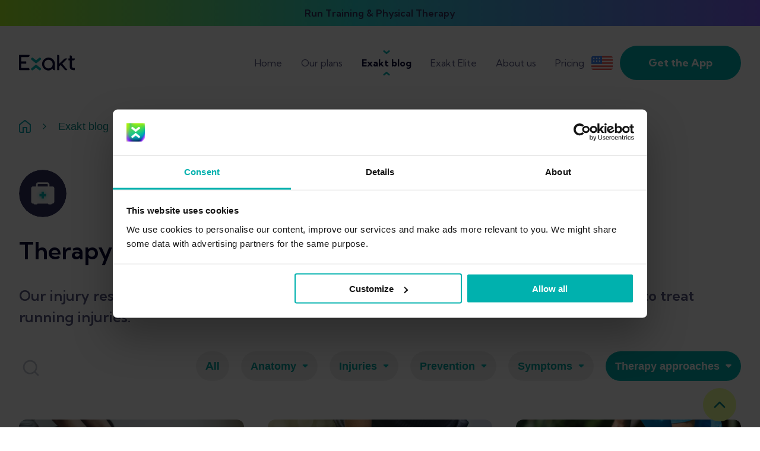

--- FILE ---
content_type: text/html; charset=utf-8
request_url: https://www.exakthealth.com/en-US/blog/category/therapy-approaches/page/5
body_size: 40789
content:
<!DOCTYPE html><html lang="en-US"><head><meta charSet="utf-8"/><meta name="viewport" content="width=device-width"/><title>Research resources about therapy approaches</title><meta name="robots" content="index,follow"/><meta name="description" content="Our injury resources provide an overview of the most important therapy approaches used to treat running injuries."/><link rel="alternate" hrefLang="en" href="https://www.exakthealth.com/en/blog/category/therapy-approaches/page/5"/><link rel="alternate" hrefLang="de" href="https://www.exakthealth.com/de/blog/category/therapieansaetze/page/5"/><link rel="alternate" hrefLang="en-US" href="https://www.exakthealth.com/en-US/blog/category/therapy-approaches/page/5"/><link rel="alternate" hrefLang="es" href="https://www.exakthealth.com/es/blog/category/enfoques-terapeuticos/page/5"/><link rel="alternate" hrefLang="es-US" href="https://www.exakthealth.com/es-US/blog/category/enfoques-terapeuticos/page/5"/><link rel="alternate" hrefLang="fr" href="https://www.exakthealth.com/fr/blog/category/approches-thérapeutiques/page/5"/><meta name="twitter:card" content="summary_large_image"/><meta name="twitter:site" content="@hanabiagency"/><meta name="twitter:creator" content="hanabiagency"/><meta property="og:title" content="Research resources about therapy approaches"/><meta property="og:description" content="Our injury resources provide an overview of the most important therapy approaches used to treat running injuries."/><meta property="og:url" content="https://www.exakthealth.com/en-US/blog/category/therapy-approaches/page/5"/><meta property="og:image" content="https://www.exakthealth.com/wp-content/uploads/2021/12/body-chart-app-new-logo-smaller2.jpg"/><meta property="og:site_name" content="Exakt Health"/><link rel="canonical" href="https://www.exakthealth.com/en-US/blog/category/therapy-approaches/page/5"/><link rel="preload" as="image" imagesrcset="https://cdn.sanity.io/images/wsbc9t35/production/7c736be48d0231a9352427016c95d4c77968cb17-3245x2160.png?w=3840&amp;q=75&amp;fit=clip&amp;auto=format 1x"/><link rel="preload" as="image" imagesrcset="https://cdn.sanity.io/images/wsbc9t35/production/015d8889dd24f9a6dabff4ffefbd9c0d505d4f49-1240x620.png?w=1920&amp;q=75&amp;fit=clip&amp;auto=format 1x, https://cdn.sanity.io/images/wsbc9t35/production/015d8889dd24f9a6dabff4ffefbd9c0d505d4f49-1240x620.png?w=3840&amp;q=75&amp;fit=clip&amp;auto=format 2x"/><link rel="preload" as="image" imagesrcset="https://cdn.sanity.io/images/wsbc9t35/production/395b0ca594ed4de8321fd2f20bb0673f88e6091f-1240x930.png?w=1920&amp;q=75&amp;fit=clip&amp;auto=format 1x, https://cdn.sanity.io/images/wsbc9t35/production/395b0ca594ed4de8321fd2f20bb0673f88e6091f-1240x930.png?w=3840&amp;q=75&amp;fit=clip&amp;auto=format 2x"/><link rel="preload" as="image" imagesrcset="https://cdn.sanity.io/images/wsbc9t35/production/e87f32568f1af9309e7c019bdd9c086d45d2ebcc-1240x930.png?w=1920&amp;q=75&amp;fit=clip&amp;auto=format 1x, https://cdn.sanity.io/images/wsbc9t35/production/e87f32568f1af9309e7c019bdd9c086d45d2ebcc-1240x930.png?w=3840&amp;q=75&amp;fit=clip&amp;auto=format 2x"/><link rel="preload" as="image" imagesrcset="https://cdn.sanity.io/images/wsbc9t35/production/5512a21dd45aad11b2532a4a5ed82b68c5df7cc5-1240x930.png?w=1920&amp;q=75&amp;fit=clip&amp;auto=format 1x, https://cdn.sanity.io/images/wsbc9t35/production/5512a21dd45aad11b2532a4a5ed82b68c5df7cc5-1240x930.png?w=3840&amp;q=75&amp;fit=clip&amp;auto=format 2x"/><link rel="preload" as="image" imagesrcset="https://cdn.sanity.io/images/wsbc9t35/production/6bc25f0aba4ac03ff9f370262539669321e99e79-1860x1395.png?w=1920&amp;q=75&amp;fit=clip&amp;auto=format 1x, https://cdn.sanity.io/images/wsbc9t35/production/6bc25f0aba4ac03ff9f370262539669321e99e79-1860x1395.png?w=3840&amp;q=75&amp;fit=clip&amp;auto=format 2x"/><link rel="preload" as="image" imagesrcset="https://cdn.sanity.io/images/wsbc9t35/production/34208d34c89525dd91373f203632725adf768fac-3245x2160.png?w=3840&amp;q=75&amp;fit=clip&amp;auto=format 1x"/><link rel="preload" as="image" imagesrcset="https://cdn.sanity.io/images/wsbc9t35/production/62a47b20dc1c3410da5a273543e9b3549aca5f95-1240x620.png?w=1920&amp;q=75&amp;fit=clip&amp;auto=format 1x, https://cdn.sanity.io/images/wsbc9t35/production/62a47b20dc1c3410da5a273543e9b3549aca5f95-1240x620.png?w=3840&amp;q=75&amp;fit=clip&amp;auto=format 2x"/><meta name="next-head-count" content="28"/><script src="https://7310478079ab46dbbff598fdbbe66869.js.ubembed.com" async=""></script><link rel="preconnect" href="https://fonts.googleapis.com"/><link rel="preconnect" href="https://fonts.gstatic.com" crossorigin="true"/><link rel="icon" type="image/x-icon" href="/favicon.ico" sizes="any"/><link rel="preconnect" href="https://fonts.gstatic.com" crossorigin /><link rel="preload" href="/_next/static/css/09a6c8321e7bfbc2.css" as="style"/><link rel="stylesheet" href="/_next/static/css/09a6c8321e7bfbc2.css" data-n-p=""/><noscript data-n-css=""></noscript><script defer="" nomodule="" src="/_next/static/chunks/polyfills-c67a75d1b6f99dc8.js"></script><script src="/_next/static/chunks/webpack-be38440f225b4bb7.js" defer=""></script><script src="/_next/static/chunks/framework-07ba49083a3e026b.js" defer=""></script><script src="/_next/static/chunks/main-207f2766be81c568.js" defer=""></script><script src="/_next/static/chunks/pages/_app-6604ebdf7d4ab218.js" defer=""></script><script src="/_next/static/chunks/127dcc64-f58b3114f408d543.js" defer=""></script><script src="/_next/static/chunks/75fc9c18-c7bf0df5a4fee36b.js" defer=""></script><script src="/_next/static/chunks/780-8799f9cc4b7c4325.js" defer=""></script><script src="/_next/static/chunks/24-575b604d05f341f1.js" defer=""></script><script src="/_next/static/chunks/258-6f468a3bb41948ba.js" defer=""></script><script src="/_next/static/chunks/162-2d61429153bfe616.js" defer=""></script><script src="/_next/static/chunks/854-a052f3e5a549850b.js" defer=""></script><script src="/_next/static/chunks/703-e61de8dbad91d73b.js" defer=""></script><script src="/_next/static/chunks/969-85702488b494945e.js" defer=""></script><script src="/_next/static/chunks/pages/blog/category/%5Btag%5D/page/%5Bpage%5D-91df11787c2d7b83.js" defer=""></script><script src="/_next/static/hUXE_1DFjhdwonAsFiWQk/_buildManifest.js" defer=""></script><script src="/_next/static/hUXE_1DFjhdwonAsFiWQk/_ssgManifest.js" defer=""></script><style data-href="https://fonts.googleapis.com/css2?family=Kumbh+Sans:wght@300;400;600;700&display=swap">@font-face{font-family:'Kumbh Sans';font-style:normal;font-weight:300;font-display:swap;src:url(https://fonts.gstatic.com/l/font?kit=c4mP1n92AsfhuCq6tVsaoIx1LQICk0boNoq0SjlDfnzKo-bF3mdQz5YA8g&skey=2eab798a80b69c4a&v=v27) format('woff')}@font-face{font-family:'Kumbh Sans';font-style:normal;font-weight:400;font-display:swap;src:url(https://fonts.gstatic.com/l/font?kit=c4mP1n92AsfhuCq6tVsaoIx1LQICk0boNoq0SjlDfnzKo-bF3mdQkZYA8g&skey=2eab798a80b69c4a&v=v27) format('woff')}@font-face{font-family:'Kumbh Sans';font-style:normal;font-weight:600;font-display:swap;src:url(https://fonts.gstatic.com/l/font?kit=c4mP1n92AsfhuCq6tVsaoIx1LQICk0boNoq0SjlDfnzKo-bF3mdQT5EA8g&skey=2eab798a80b69c4a&v=v27) format('woff')}@font-face{font-family:'Kumbh Sans';font-style:normal;font-weight:700;font-display:swap;src:url(https://fonts.gstatic.com/l/font?kit=c4mP1n92AsfhuCq6tVsaoIx1LQICk0boNoq0SjlDfnzKo-bF3mdQdpEA8g&skey=2eab798a80b69c4a&v=v27) format('woff')}@font-face{font-family:'Kumbh Sans';font-style:normal;font-weight:300;font-display:swap;src:url(https://fonts.gstatic.com/s/kumbhsans/v27/c4mw1n92AsfhuCq6tVsaoIx1LQICk0boNoq0ShMzVo0wPFXC82Y.woff2) format('woff2');unicode-range:U+0302-0303,U+0305,U+0307-0308,U+0310,U+0312,U+0315,U+031A,U+0326-0327,U+032C,U+032F-0330,U+0332-0333,U+0338,U+033A,U+0346,U+034D,U+0391-03A1,U+03A3-03A9,U+03B1-03C9,U+03D1,U+03D5-03D6,U+03F0-03F1,U+03F4-03F5,U+2016-2017,U+2034-2038,U+203C,U+2040,U+2043,U+2047,U+2050,U+2057,U+205F,U+2070-2071,U+2074-208E,U+2090-209C,U+20D0-20DC,U+20E1,U+20E5-20EF,U+2100-2112,U+2114-2115,U+2117-2121,U+2123-214F,U+2190,U+2192,U+2194-21AE,U+21B0-21E5,U+21F1-21F2,U+21F4-2211,U+2213-2214,U+2216-22FF,U+2308-230B,U+2310,U+2319,U+231C-2321,U+2336-237A,U+237C,U+2395,U+239B-23B7,U+23D0,U+23DC-23E1,U+2474-2475,U+25AF,U+25B3,U+25B7,U+25BD,U+25C1,U+25CA,U+25CC,U+25FB,U+266D-266F,U+27C0-27FF,U+2900-2AFF,U+2B0E-2B11,U+2B30-2B4C,U+2BFE,U+3030,U+FF5B,U+FF5D,U+1D400-1D7FF,U+1EE00-1EEFF}@font-face{font-family:'Kumbh Sans';font-style:normal;font-weight:300;font-display:swap;src:url(https://fonts.gstatic.com/s/kumbhsans/v27/c4mw1n92AsfhuCq6tVsaoIx1LQICk0boNoq0ShMhVo0wPFXC82Y.woff2) format('woff2');unicode-range:U+0001-000C,U+000E-001F,U+007F-009F,U+20DD-20E0,U+20E2-20E4,U+2150-218F,U+2190,U+2192,U+2194-2199,U+21AF,U+21E6-21F0,U+21F3,U+2218-2219,U+2299,U+22C4-22C6,U+2300-243F,U+2440-244A,U+2460-24FF,U+25A0-27BF,U+2800-28FF,U+2921-2922,U+2981,U+29BF,U+29EB,U+2B00-2BFF,U+4DC0-4DFF,U+FFF9-FFFB,U+10140-1018E,U+10190-1019C,U+101A0,U+101D0-101FD,U+102E0-102FB,U+10E60-10E7E,U+1D2C0-1D2D3,U+1D2E0-1D37F,U+1F000-1F0FF,U+1F100-1F1AD,U+1F1E6-1F1FF,U+1F30D-1F30F,U+1F315,U+1F31C,U+1F31E,U+1F320-1F32C,U+1F336,U+1F378,U+1F37D,U+1F382,U+1F393-1F39F,U+1F3A7-1F3A8,U+1F3AC-1F3AF,U+1F3C2,U+1F3C4-1F3C6,U+1F3CA-1F3CE,U+1F3D4-1F3E0,U+1F3ED,U+1F3F1-1F3F3,U+1F3F5-1F3F7,U+1F408,U+1F415,U+1F41F,U+1F426,U+1F43F,U+1F441-1F442,U+1F444,U+1F446-1F449,U+1F44C-1F44E,U+1F453,U+1F46A,U+1F47D,U+1F4A3,U+1F4B0,U+1F4B3,U+1F4B9,U+1F4BB,U+1F4BF,U+1F4C8-1F4CB,U+1F4D6,U+1F4DA,U+1F4DF,U+1F4E3-1F4E6,U+1F4EA-1F4ED,U+1F4F7,U+1F4F9-1F4FB,U+1F4FD-1F4FE,U+1F503,U+1F507-1F50B,U+1F50D,U+1F512-1F513,U+1F53E-1F54A,U+1F54F-1F5FA,U+1F610,U+1F650-1F67F,U+1F687,U+1F68D,U+1F691,U+1F694,U+1F698,U+1F6AD,U+1F6B2,U+1F6B9-1F6BA,U+1F6BC,U+1F6C6-1F6CF,U+1F6D3-1F6D7,U+1F6E0-1F6EA,U+1F6F0-1F6F3,U+1F6F7-1F6FC,U+1F700-1F7FF,U+1F800-1F80B,U+1F810-1F847,U+1F850-1F859,U+1F860-1F887,U+1F890-1F8AD,U+1F8B0-1F8BB,U+1F8C0-1F8C1,U+1F900-1F90B,U+1F93B,U+1F946,U+1F984,U+1F996,U+1F9E9,U+1FA00-1FA6F,U+1FA70-1FA7C,U+1FA80-1FA89,U+1FA8F-1FAC6,U+1FACE-1FADC,U+1FADF-1FAE9,U+1FAF0-1FAF8,U+1FB00-1FBFF}@font-face{font-family:'Kumbh Sans';font-style:normal;font-weight:300;font-display:swap;src:url(https://fonts.gstatic.com/s/kumbhsans/v27/c4mw1n92AsfhuCq6tVsaoIx1LQICk0boNoq0ShNBVo0wPFXC82Y.woff2) format('woff2');unicode-range:U+0100-02BA,U+02BD-02C5,U+02C7-02CC,U+02CE-02D7,U+02DD-02FF,U+0304,U+0308,U+0329,U+1D00-1DBF,U+1E00-1E9F,U+1EF2-1EFF,U+2020,U+20A0-20AB,U+20AD-20C0,U+2113,U+2C60-2C7F,U+A720-A7FF}@font-face{font-family:'Kumbh Sans';font-style:normal;font-weight:300;font-display:swap;src:url(https://fonts.gstatic.com/s/kumbhsans/v27/c4mw1n92AsfhuCq6tVsaoIx1LQICk0boNoq0ShNPVo0wPFXC.woff2) format('woff2');unicode-range:U+0000-00FF,U+0131,U+0152-0153,U+02BB-02BC,U+02C6,U+02DA,U+02DC,U+0304,U+0308,U+0329,U+2000-206F,U+20AC,U+2122,U+2191,U+2193,U+2212,U+2215,U+FEFF,U+FFFD}@font-face{font-family:'Kumbh Sans';font-style:normal;font-weight:400;font-display:swap;src:url(https://fonts.gstatic.com/s/kumbhsans/v27/c4mw1n92AsfhuCq6tVsaoIx1LQICk0boNoq0ShMzVo0wPFXC82Y.woff2) format('woff2');unicode-range:U+0302-0303,U+0305,U+0307-0308,U+0310,U+0312,U+0315,U+031A,U+0326-0327,U+032C,U+032F-0330,U+0332-0333,U+0338,U+033A,U+0346,U+034D,U+0391-03A1,U+03A3-03A9,U+03B1-03C9,U+03D1,U+03D5-03D6,U+03F0-03F1,U+03F4-03F5,U+2016-2017,U+2034-2038,U+203C,U+2040,U+2043,U+2047,U+2050,U+2057,U+205F,U+2070-2071,U+2074-208E,U+2090-209C,U+20D0-20DC,U+20E1,U+20E5-20EF,U+2100-2112,U+2114-2115,U+2117-2121,U+2123-214F,U+2190,U+2192,U+2194-21AE,U+21B0-21E5,U+21F1-21F2,U+21F4-2211,U+2213-2214,U+2216-22FF,U+2308-230B,U+2310,U+2319,U+231C-2321,U+2336-237A,U+237C,U+2395,U+239B-23B7,U+23D0,U+23DC-23E1,U+2474-2475,U+25AF,U+25B3,U+25B7,U+25BD,U+25C1,U+25CA,U+25CC,U+25FB,U+266D-266F,U+27C0-27FF,U+2900-2AFF,U+2B0E-2B11,U+2B30-2B4C,U+2BFE,U+3030,U+FF5B,U+FF5D,U+1D400-1D7FF,U+1EE00-1EEFF}@font-face{font-family:'Kumbh Sans';font-style:normal;font-weight:400;font-display:swap;src:url(https://fonts.gstatic.com/s/kumbhsans/v27/c4mw1n92AsfhuCq6tVsaoIx1LQICk0boNoq0ShMhVo0wPFXC82Y.woff2) format('woff2');unicode-range:U+0001-000C,U+000E-001F,U+007F-009F,U+20DD-20E0,U+20E2-20E4,U+2150-218F,U+2190,U+2192,U+2194-2199,U+21AF,U+21E6-21F0,U+21F3,U+2218-2219,U+2299,U+22C4-22C6,U+2300-243F,U+2440-244A,U+2460-24FF,U+25A0-27BF,U+2800-28FF,U+2921-2922,U+2981,U+29BF,U+29EB,U+2B00-2BFF,U+4DC0-4DFF,U+FFF9-FFFB,U+10140-1018E,U+10190-1019C,U+101A0,U+101D0-101FD,U+102E0-102FB,U+10E60-10E7E,U+1D2C0-1D2D3,U+1D2E0-1D37F,U+1F000-1F0FF,U+1F100-1F1AD,U+1F1E6-1F1FF,U+1F30D-1F30F,U+1F315,U+1F31C,U+1F31E,U+1F320-1F32C,U+1F336,U+1F378,U+1F37D,U+1F382,U+1F393-1F39F,U+1F3A7-1F3A8,U+1F3AC-1F3AF,U+1F3C2,U+1F3C4-1F3C6,U+1F3CA-1F3CE,U+1F3D4-1F3E0,U+1F3ED,U+1F3F1-1F3F3,U+1F3F5-1F3F7,U+1F408,U+1F415,U+1F41F,U+1F426,U+1F43F,U+1F441-1F442,U+1F444,U+1F446-1F449,U+1F44C-1F44E,U+1F453,U+1F46A,U+1F47D,U+1F4A3,U+1F4B0,U+1F4B3,U+1F4B9,U+1F4BB,U+1F4BF,U+1F4C8-1F4CB,U+1F4D6,U+1F4DA,U+1F4DF,U+1F4E3-1F4E6,U+1F4EA-1F4ED,U+1F4F7,U+1F4F9-1F4FB,U+1F4FD-1F4FE,U+1F503,U+1F507-1F50B,U+1F50D,U+1F512-1F513,U+1F53E-1F54A,U+1F54F-1F5FA,U+1F610,U+1F650-1F67F,U+1F687,U+1F68D,U+1F691,U+1F694,U+1F698,U+1F6AD,U+1F6B2,U+1F6B9-1F6BA,U+1F6BC,U+1F6C6-1F6CF,U+1F6D3-1F6D7,U+1F6E0-1F6EA,U+1F6F0-1F6F3,U+1F6F7-1F6FC,U+1F700-1F7FF,U+1F800-1F80B,U+1F810-1F847,U+1F850-1F859,U+1F860-1F887,U+1F890-1F8AD,U+1F8B0-1F8BB,U+1F8C0-1F8C1,U+1F900-1F90B,U+1F93B,U+1F946,U+1F984,U+1F996,U+1F9E9,U+1FA00-1FA6F,U+1FA70-1FA7C,U+1FA80-1FA89,U+1FA8F-1FAC6,U+1FACE-1FADC,U+1FADF-1FAE9,U+1FAF0-1FAF8,U+1FB00-1FBFF}@font-face{font-family:'Kumbh Sans';font-style:normal;font-weight:400;font-display:swap;src:url(https://fonts.gstatic.com/s/kumbhsans/v27/c4mw1n92AsfhuCq6tVsaoIx1LQICk0boNoq0ShNBVo0wPFXC82Y.woff2) format('woff2');unicode-range:U+0100-02BA,U+02BD-02C5,U+02C7-02CC,U+02CE-02D7,U+02DD-02FF,U+0304,U+0308,U+0329,U+1D00-1DBF,U+1E00-1E9F,U+1EF2-1EFF,U+2020,U+20A0-20AB,U+20AD-20C0,U+2113,U+2C60-2C7F,U+A720-A7FF}@font-face{font-family:'Kumbh Sans';font-style:normal;font-weight:400;font-display:swap;src:url(https://fonts.gstatic.com/s/kumbhsans/v27/c4mw1n92AsfhuCq6tVsaoIx1LQICk0boNoq0ShNPVo0wPFXC.woff2) format('woff2');unicode-range:U+0000-00FF,U+0131,U+0152-0153,U+02BB-02BC,U+02C6,U+02DA,U+02DC,U+0304,U+0308,U+0329,U+2000-206F,U+20AC,U+2122,U+2191,U+2193,U+2212,U+2215,U+FEFF,U+FFFD}@font-face{font-family:'Kumbh Sans';font-style:normal;font-weight:600;font-display:swap;src:url(https://fonts.gstatic.com/s/kumbhsans/v27/c4mw1n92AsfhuCq6tVsaoIx1LQICk0boNoq0ShMzVo0wPFXC82Y.woff2) format('woff2');unicode-range:U+0302-0303,U+0305,U+0307-0308,U+0310,U+0312,U+0315,U+031A,U+0326-0327,U+032C,U+032F-0330,U+0332-0333,U+0338,U+033A,U+0346,U+034D,U+0391-03A1,U+03A3-03A9,U+03B1-03C9,U+03D1,U+03D5-03D6,U+03F0-03F1,U+03F4-03F5,U+2016-2017,U+2034-2038,U+203C,U+2040,U+2043,U+2047,U+2050,U+2057,U+205F,U+2070-2071,U+2074-208E,U+2090-209C,U+20D0-20DC,U+20E1,U+20E5-20EF,U+2100-2112,U+2114-2115,U+2117-2121,U+2123-214F,U+2190,U+2192,U+2194-21AE,U+21B0-21E5,U+21F1-21F2,U+21F4-2211,U+2213-2214,U+2216-22FF,U+2308-230B,U+2310,U+2319,U+231C-2321,U+2336-237A,U+237C,U+2395,U+239B-23B7,U+23D0,U+23DC-23E1,U+2474-2475,U+25AF,U+25B3,U+25B7,U+25BD,U+25C1,U+25CA,U+25CC,U+25FB,U+266D-266F,U+27C0-27FF,U+2900-2AFF,U+2B0E-2B11,U+2B30-2B4C,U+2BFE,U+3030,U+FF5B,U+FF5D,U+1D400-1D7FF,U+1EE00-1EEFF}@font-face{font-family:'Kumbh Sans';font-style:normal;font-weight:600;font-display:swap;src:url(https://fonts.gstatic.com/s/kumbhsans/v27/c4mw1n92AsfhuCq6tVsaoIx1LQICk0boNoq0ShMhVo0wPFXC82Y.woff2) format('woff2');unicode-range:U+0001-000C,U+000E-001F,U+007F-009F,U+20DD-20E0,U+20E2-20E4,U+2150-218F,U+2190,U+2192,U+2194-2199,U+21AF,U+21E6-21F0,U+21F3,U+2218-2219,U+2299,U+22C4-22C6,U+2300-243F,U+2440-244A,U+2460-24FF,U+25A0-27BF,U+2800-28FF,U+2921-2922,U+2981,U+29BF,U+29EB,U+2B00-2BFF,U+4DC0-4DFF,U+FFF9-FFFB,U+10140-1018E,U+10190-1019C,U+101A0,U+101D0-101FD,U+102E0-102FB,U+10E60-10E7E,U+1D2C0-1D2D3,U+1D2E0-1D37F,U+1F000-1F0FF,U+1F100-1F1AD,U+1F1E6-1F1FF,U+1F30D-1F30F,U+1F315,U+1F31C,U+1F31E,U+1F320-1F32C,U+1F336,U+1F378,U+1F37D,U+1F382,U+1F393-1F39F,U+1F3A7-1F3A8,U+1F3AC-1F3AF,U+1F3C2,U+1F3C4-1F3C6,U+1F3CA-1F3CE,U+1F3D4-1F3E0,U+1F3ED,U+1F3F1-1F3F3,U+1F3F5-1F3F7,U+1F408,U+1F415,U+1F41F,U+1F426,U+1F43F,U+1F441-1F442,U+1F444,U+1F446-1F449,U+1F44C-1F44E,U+1F453,U+1F46A,U+1F47D,U+1F4A3,U+1F4B0,U+1F4B3,U+1F4B9,U+1F4BB,U+1F4BF,U+1F4C8-1F4CB,U+1F4D6,U+1F4DA,U+1F4DF,U+1F4E3-1F4E6,U+1F4EA-1F4ED,U+1F4F7,U+1F4F9-1F4FB,U+1F4FD-1F4FE,U+1F503,U+1F507-1F50B,U+1F50D,U+1F512-1F513,U+1F53E-1F54A,U+1F54F-1F5FA,U+1F610,U+1F650-1F67F,U+1F687,U+1F68D,U+1F691,U+1F694,U+1F698,U+1F6AD,U+1F6B2,U+1F6B9-1F6BA,U+1F6BC,U+1F6C6-1F6CF,U+1F6D3-1F6D7,U+1F6E0-1F6EA,U+1F6F0-1F6F3,U+1F6F7-1F6FC,U+1F700-1F7FF,U+1F800-1F80B,U+1F810-1F847,U+1F850-1F859,U+1F860-1F887,U+1F890-1F8AD,U+1F8B0-1F8BB,U+1F8C0-1F8C1,U+1F900-1F90B,U+1F93B,U+1F946,U+1F984,U+1F996,U+1F9E9,U+1FA00-1FA6F,U+1FA70-1FA7C,U+1FA80-1FA89,U+1FA8F-1FAC6,U+1FACE-1FADC,U+1FADF-1FAE9,U+1FAF0-1FAF8,U+1FB00-1FBFF}@font-face{font-family:'Kumbh Sans';font-style:normal;font-weight:600;font-display:swap;src:url(https://fonts.gstatic.com/s/kumbhsans/v27/c4mw1n92AsfhuCq6tVsaoIx1LQICk0boNoq0ShNBVo0wPFXC82Y.woff2) format('woff2');unicode-range:U+0100-02BA,U+02BD-02C5,U+02C7-02CC,U+02CE-02D7,U+02DD-02FF,U+0304,U+0308,U+0329,U+1D00-1DBF,U+1E00-1E9F,U+1EF2-1EFF,U+2020,U+20A0-20AB,U+20AD-20C0,U+2113,U+2C60-2C7F,U+A720-A7FF}@font-face{font-family:'Kumbh Sans';font-style:normal;font-weight:600;font-display:swap;src:url(https://fonts.gstatic.com/s/kumbhsans/v27/c4mw1n92AsfhuCq6tVsaoIx1LQICk0boNoq0ShNPVo0wPFXC.woff2) format('woff2');unicode-range:U+0000-00FF,U+0131,U+0152-0153,U+02BB-02BC,U+02C6,U+02DA,U+02DC,U+0304,U+0308,U+0329,U+2000-206F,U+20AC,U+2122,U+2191,U+2193,U+2212,U+2215,U+FEFF,U+FFFD}@font-face{font-family:'Kumbh Sans';font-style:normal;font-weight:700;font-display:swap;src:url(https://fonts.gstatic.com/s/kumbhsans/v27/c4mw1n92AsfhuCq6tVsaoIx1LQICk0boNoq0ShMzVo0wPFXC82Y.woff2) format('woff2');unicode-range:U+0302-0303,U+0305,U+0307-0308,U+0310,U+0312,U+0315,U+031A,U+0326-0327,U+032C,U+032F-0330,U+0332-0333,U+0338,U+033A,U+0346,U+034D,U+0391-03A1,U+03A3-03A9,U+03B1-03C9,U+03D1,U+03D5-03D6,U+03F0-03F1,U+03F4-03F5,U+2016-2017,U+2034-2038,U+203C,U+2040,U+2043,U+2047,U+2050,U+2057,U+205F,U+2070-2071,U+2074-208E,U+2090-209C,U+20D0-20DC,U+20E1,U+20E5-20EF,U+2100-2112,U+2114-2115,U+2117-2121,U+2123-214F,U+2190,U+2192,U+2194-21AE,U+21B0-21E5,U+21F1-21F2,U+21F4-2211,U+2213-2214,U+2216-22FF,U+2308-230B,U+2310,U+2319,U+231C-2321,U+2336-237A,U+237C,U+2395,U+239B-23B7,U+23D0,U+23DC-23E1,U+2474-2475,U+25AF,U+25B3,U+25B7,U+25BD,U+25C1,U+25CA,U+25CC,U+25FB,U+266D-266F,U+27C0-27FF,U+2900-2AFF,U+2B0E-2B11,U+2B30-2B4C,U+2BFE,U+3030,U+FF5B,U+FF5D,U+1D400-1D7FF,U+1EE00-1EEFF}@font-face{font-family:'Kumbh Sans';font-style:normal;font-weight:700;font-display:swap;src:url(https://fonts.gstatic.com/s/kumbhsans/v27/c4mw1n92AsfhuCq6tVsaoIx1LQICk0boNoq0ShMhVo0wPFXC82Y.woff2) format('woff2');unicode-range:U+0001-000C,U+000E-001F,U+007F-009F,U+20DD-20E0,U+20E2-20E4,U+2150-218F,U+2190,U+2192,U+2194-2199,U+21AF,U+21E6-21F0,U+21F3,U+2218-2219,U+2299,U+22C4-22C6,U+2300-243F,U+2440-244A,U+2460-24FF,U+25A0-27BF,U+2800-28FF,U+2921-2922,U+2981,U+29BF,U+29EB,U+2B00-2BFF,U+4DC0-4DFF,U+FFF9-FFFB,U+10140-1018E,U+10190-1019C,U+101A0,U+101D0-101FD,U+102E0-102FB,U+10E60-10E7E,U+1D2C0-1D2D3,U+1D2E0-1D37F,U+1F000-1F0FF,U+1F100-1F1AD,U+1F1E6-1F1FF,U+1F30D-1F30F,U+1F315,U+1F31C,U+1F31E,U+1F320-1F32C,U+1F336,U+1F378,U+1F37D,U+1F382,U+1F393-1F39F,U+1F3A7-1F3A8,U+1F3AC-1F3AF,U+1F3C2,U+1F3C4-1F3C6,U+1F3CA-1F3CE,U+1F3D4-1F3E0,U+1F3ED,U+1F3F1-1F3F3,U+1F3F5-1F3F7,U+1F408,U+1F415,U+1F41F,U+1F426,U+1F43F,U+1F441-1F442,U+1F444,U+1F446-1F449,U+1F44C-1F44E,U+1F453,U+1F46A,U+1F47D,U+1F4A3,U+1F4B0,U+1F4B3,U+1F4B9,U+1F4BB,U+1F4BF,U+1F4C8-1F4CB,U+1F4D6,U+1F4DA,U+1F4DF,U+1F4E3-1F4E6,U+1F4EA-1F4ED,U+1F4F7,U+1F4F9-1F4FB,U+1F4FD-1F4FE,U+1F503,U+1F507-1F50B,U+1F50D,U+1F512-1F513,U+1F53E-1F54A,U+1F54F-1F5FA,U+1F610,U+1F650-1F67F,U+1F687,U+1F68D,U+1F691,U+1F694,U+1F698,U+1F6AD,U+1F6B2,U+1F6B9-1F6BA,U+1F6BC,U+1F6C6-1F6CF,U+1F6D3-1F6D7,U+1F6E0-1F6EA,U+1F6F0-1F6F3,U+1F6F7-1F6FC,U+1F700-1F7FF,U+1F800-1F80B,U+1F810-1F847,U+1F850-1F859,U+1F860-1F887,U+1F890-1F8AD,U+1F8B0-1F8BB,U+1F8C0-1F8C1,U+1F900-1F90B,U+1F93B,U+1F946,U+1F984,U+1F996,U+1F9E9,U+1FA00-1FA6F,U+1FA70-1FA7C,U+1FA80-1FA89,U+1FA8F-1FAC6,U+1FACE-1FADC,U+1FADF-1FAE9,U+1FAF0-1FAF8,U+1FB00-1FBFF}@font-face{font-family:'Kumbh Sans';font-style:normal;font-weight:700;font-display:swap;src:url(https://fonts.gstatic.com/s/kumbhsans/v27/c4mw1n92AsfhuCq6tVsaoIx1LQICk0boNoq0ShNBVo0wPFXC82Y.woff2) format('woff2');unicode-range:U+0100-02BA,U+02BD-02C5,U+02C7-02CC,U+02CE-02D7,U+02DD-02FF,U+0304,U+0308,U+0329,U+1D00-1DBF,U+1E00-1E9F,U+1EF2-1EFF,U+2020,U+20A0-20AB,U+20AD-20C0,U+2113,U+2C60-2C7F,U+A720-A7FF}@font-face{font-family:'Kumbh Sans';font-style:normal;font-weight:700;font-display:swap;src:url(https://fonts.gstatic.com/s/kumbhsans/v27/c4mw1n92AsfhuCq6tVsaoIx1LQICk0boNoq0ShNPVo0wPFXC.woff2) format('woff2');unicode-range:U+0000-00FF,U+0131,U+0152-0153,U+02BB-02BC,U+02C6,U+02DA,U+02DC,U+0304,U+0308,U+0329,U+2000-206F,U+20AC,U+2122,U+2191,U+2193,U+2212,U+2215,U+FEFF,U+FFFD}</style></head><body><div id="__next" data-reactroot=""><style data-emotion="css-global itdqvk">:root{--color-red:#FF514D;--color-complementary_n1:#FF514D;--color-complementary_n2:#FF8D29;--color-complementary_n3:#FFDA55;--color-complementary_n4:#2FD05B;--color-monochromatic_black:#000000;--color-monochromatic_white:#FFFFFF;--color-primary1_darken20:#003333;--color-primary1_darken15:#00615F;--color-primary1_darken10:#008582;--color-primary1_darken5:#009F9C;--color-primary1_base:#00B1AE;--color-primary1_lighten5:#2DD1CE;--color-primary1_lighten10:#59E9E6;--color-primary1_lighten15:#86FAF7;--color-primary1_lighten20:#B3FFFF;--color-primary2_darken20:#02020A;--color-primary2_darken15:#030314;--color-primary2_darken10:#05051F;--color-primary2_darken5:#060626;--color-primary2_base:#080832;--color-primary2_lighten5:#2F2F5A;--color-primary2_lighten10:#595981;--color-primary2_lighten15:#8686A5;--color-primary2_lighten20:#B3B3C8;--color-secondary1_darken20:#1D4D00;--color-secondary1_darken15:#3C7900;--color-secondary1_darken10:#61A600;--color-secondary1_darken5:#8CD202;--color-secondary1_base:#B8F511;--color-secondary1_lighten5:#CCFF35;--color-secondary1_lighten10:#DCFF66;--color-secondary1_lighten15:#EBFF99;--color-secondary1_lighten20:#F6FFCC;--color-secondary2_darken20:#20004D;--color-secondary2_darken15:#360079;--color-secondary2_darken10:#4D03A6;--color-secondary2_darken5:#6718D2;--color-secondary2_base:#8236FB;--color-secondary2_lighten5:#8E47FF;--color-secondary2_lighten10:#995CFF;--color-secondary2_lighten15:#A97AFF;--color-secondary2_lighten20:#C2A3FF;--color-shades_base:#A7A7A7;--color-shades_lighten5:#D3D3D3;--color-shades_lighten10:#EDEDED;--color-shades_lighten15:#FCFCFC;--color-shades_lighten20:#FFFFFF;--color-shades_darken5:#696969;--color-shades_darken10:#414141;--color-shades_darken15:#262626;--color-shades_darken20:#010101;--color-white:#ffffff;--color-black:#000000;--color-aqua50:#f7fcfd;--color-aqua100:#E6F6F7;--color-aqua200:#B3E4E7;--color-aqua400:#4DBFC7;--color-aqua500:#00A4AF;--color-lightAccentPrimary1:#00838C;--color-lightAccentPrimary2:#00A4AF;--color-lightAccentPrimary3:#4DBFC7;--color-lightAccentPrimary4:#B3E4E7;--color-lightAccentPrimary5:#E6F6F7;--color-lightAccentSecondary1:#326ABE;--color-lightAccentSecondary2:#3E85EE;--color-lightAccentSecondary3:#78AAF3;--color-lightAccentSecondary4:#C5DAFA;--color-lightAccentSecondary5:#ECF3FD;--color-lightBackground1:#EAECEF;--color-lightBackground2:#F9F9FA;--color-lightBackground3:#FFFFFF;--color-lightBorder1:#C5DAFA;--color-lightText1:#283C5B;--color-lightText2:#69778C;--color-lightText3:#BFC5CE;--color-lightText4:#ffffff;--color-rhino400:#69778C;--color-rhino500:#283C5B;--color-rhino100:#EAECEF;--color-lightError1:#BC4D4A;--color-lightError3:#FDEFEF;--color-lightWarning3:#FFF2D9;--fontFamily-default:'Kumbh Sans',sans-serif;--fontSize-h1:48px;--fontSize-h2:40px;--fontSize-h3:28px;--fontSize-h4:24px;--fontSize-text1:20px;--fontSize-text2:18px;--fontSize-text3:16px;--fontSize-text3Bold:14px;--fontSize-small:12px;--lineHeight-h1:72px;--lineHeight-h2:60px;--lineHeight-h3:42px;--lineHeight-h4:36px;--lineHeight-text1:32px;--lineHeight-text2:30px;--lineHeight-text3:26px;--lineHeight-small:18px;--padding-horizontal:32px;--limitedWidth-max:1240px;}:root *{box-sizing:border-box;}:root html,:root body{max-width:100%;padding:0;margin:0;font-family:'Kumbh Sans',sans-serif;color:#283C5B;}:root .hideOnDesktop{display:none;}:root svg{display:block;}:root .anchorOffset{margin-top:-128px;padding-top:128px;}@media only screen and (max-width:930px){:root .anchorOffset{margin-top:-90px;padding-top:90px;}}@media screen and (max-width:768px){:root:root{--padding-horizontal:28px;--fontSize-h1:36px;--fontSize-h2:30px;--fontSize-h3:26px;--fontSize-h4:22px;--fontSize-text1:18px;--fontSize-text2:16px;--fontSize-text3:14px;--fontSize-text3Bold:14px;--lineHeight-h1:54px;--lineHeight-h2:45px;--lineHeight-h3:39px;--lineHeight-h4:28px;--lineHeight-text1:30px;--lineHeight-text2:26px;--lineHeight-text3:22px;}:root .hideOnMobile{display:none;}:root .hideOnDesktop{display:-webkit-box;display:-webkit-unset;display:-ms-unsetbox;display:unset;}}</style><style data-emotion="css 11887bn">.css-11887bn{width:100%;display:-webkit-box;display:-webkit-flex;display:-ms-flexbox;display:flex;-webkit-flex-direction:column;-ms-flex-direction:column;flex-direction:column;background-color:var(--color-shades_lighten15);}</style><div class="css-11887bn"><style data-emotion="css 1yjswfe">.css-1yjswfe{position:-webkit-sticky;position:sticky;top:-1px;width:100%;z-index:99;display:grid;justify-items:stretch;-webkit-transition:all 0.4s ease-out;transition:all 0.4s ease-out;-webkit-transform:translateY(0);-moz-transform:translateY(0);-ms-transform:translateY(0);transform:translateY(0);overflow:hidden;}</style><header class="css-1yjswfe"><style data-emotion="css 1nfpr7k">.css-1nfpr7k{padding:12px 0;text-align:center;background:linear-gradient(
    270deg,#8e47ff -12.17%,#2dd1ce 53.42%,#b8f511 106.15%
  );}</style><div class="css-1nfpr7k"><style data-emotion="css 3i896d">.css-3i896d{color:var(--color-primary2_lighten5);font-weight:600;}</style><div class="css-3i896d">Run Training &amp; Physical Therapy</div></div><style data-emotion="css mdw064">.css-mdw064{padding:33px var(--padding-horizontal);background-color:var(--color-shades_lighten15);}@media only screen and (max-width:930px){.css-mdw064{padding-top:20px;padding-bottom:20px;}}</style><div class="css-mdw064"><style data-emotion="css 1mj4ek4">.css-1mj4ek4{width:100%;max-width:var(--limitedWidth-max);margin:0 auto;}</style><div class="css-1mj4ek4"><style data-emotion="css 68vwoe">.css-68vwoe{display:grid;grid-template-rows:auto;justify-items:stretch;row-gap:0px;}.css-68vwoe>*{min-width:0;}</style><div class="css-68vwoe"><style data-emotion="css xaa958">@media only screen and (max-width:930px){.css-xaa958{margin-bottom:20px;}}</style><div class="css-xaa958"><style data-emotion="css 1fkm4t5">.css-1fkm4t5{display:-webkit-box;display:-webkit-flex;display:-ms-flexbox;display:flex;-webkit-box-flex-wrap:nowrap;-webkit-flex-wrap:nowrap;-ms-flex-wrap:nowrap;flex-wrap:nowrap;-webkit-align-items:center;-webkit-box-align:center;-ms-flex-align:center;align-items:center;-webkit-box-pack:justify;-webkit-justify-content:space-between;justify-content:space-between;}</style><div class="css-1fkm4t5"><style data-emotion="css 1mhh6qh">.css-1mhh6qh{display:-webkit-box;display:-webkit-flex;display:-ms-flexbox;display:flex;margin-top:px;}.css-1mhh6qh>*{-webkit-flex:1;-ms-flex:1;flex:1;}</style><div class="css-1mhh6qh"><a href="/en-US"><style data-emotion="css 1y43mv">.css-1y43mv{height:36px;}@media only screen and (max-width:768px){.css-1y43mv{height:20px;}}</style><svg width="94" height="27" viewBox="0 0 94 27" fill="none" xmlns="http://www.w3.org/2000/svg" class="css-1y43mv"><path d="M67.883 14.7494L75.9861 6.89803C76.6606 6.25049 77.551 5.88176 78.4863 5.88176H80.7527C81.1574 5.88176 81.3553 6.36741 81.0675 6.6552L72.8294 14.7044L81.2473 24.93C81.4902 25.2268 81.2833 25.6675 80.8966 25.6675H77.551L70.3202 17.1237L67.874 19.5069V25.2178C67.874 25.4696 67.6761 25.6675 67.4243 25.6675H64.2136V0H65.6256C66.8667 0 67.874 1.00727 67.874 2.24838V14.7494H67.883Z" fill="#080832"></path><path d="M89.1884 9.22796V19.2737C89.1884 20.7666 90.3935 21.9718 91.8865 21.9718H93.5503C93.8021 21.9718 93.9999 22.1696 93.9999 22.4214V25.6771H90.9242C87.9473 25.6771 85.528 23.2578 85.528 20.281V9.23696H83.6484C83.3966 9.23696 83.1987 9.0391 83.1987 8.78728V5.90036H85.528V0.962921H86.94C88.1811 0.962921 89.1884 1.97019 89.1884 3.2113V5.88237H93.9999V6.97059C93.9999 8.21169 92.9927 9.21897 91.7516 9.21897H89.1884V9.22796Z" fill="#080832"></path><path fill-rule="evenodd" clip-rule="evenodd" d="M56.7401 22.8991V23.4208C56.7401 24.6619 57.7474 25.6691 58.9885 25.6691H60.6073V15.2996C60.5533 9.18402 55.454 4.28255 49.2755 4.53437C43.6905 4.75921 39.0678 9.39087 38.861 14.9758C38.6271 21.1814 43.5826 26.2807 49.7341 26.2807C53.0887 26.2807 54.8514 24.5 56.7491 22.8991H56.7401ZM50.2558 22.7912C54.1679 22.4674 57.0549 18.933 56.7041 14.9039C56.3534 10.8748 52.8909 7.87097 48.9787 8.19473C45.0665 8.5185 42.1796 12.053 42.5303 16.082C42.8811 20.1111 46.3436 23.115 50.2558 22.7912Z" fill="#080832"></path><path d="M28.7525 14.5415L20.8202 8.05716C20.4965 7.78736 20.2986 7.40963 20.2536 6.98693C20.2087 6.56424 20.3436 6.15054 20.6134 5.82677L21.2339 5.0893C21.7825 4.43278 22.7628 4.33385 23.4283 4.87346L28.3298 8.8396C28.5726 9.03746 28.9324 9.03746 29.1752 8.8396L34.0767 4.87346C34.7422 4.34284 35.7225 4.43278 36.2711 5.0893L36.8916 5.82677C37.1614 6.15054 37.2874 6.56424 37.2514 6.98693C37.2154 7.40963 37.0176 7.78736 36.6848 8.05716L28.7525 14.5415Z" fill="#00B1AE"></path><path d="M28.7528 16.1077L36.685 22.5921V22.6011C37.0088 22.8709 37.2157 23.2486 37.2516 23.6713C37.2966 24.094 37.1617 24.5077 36.8919 24.8315L36.2713 25.5689C35.9656 25.9377 35.5159 26.1265 35.0662 26.1265C34.7155 26.1265 34.3647 26.0096 34.0769 25.7758L29.1754 21.8096C28.9326 21.6118 28.5729 21.6118 28.3301 21.8096L23.4286 25.7758C22.7631 26.3064 21.7828 26.2165 21.2342 25.5599L20.6136 24.8225C20.3438 24.4987 20.2179 24.085 20.2539 23.6623C20.2899 23.2396 20.4877 22.8619 20.8205 22.5921L28.7528 16.1077Z" fill="#00B1AE"></path><path d="M15.4419 3.66036C16.683 3.66036 17.6902 2.65309 17.6902 1.41198V0.449676C17.6902 0.197857 17.4924 0 17.2406 0H0.899352C0.404708 0 0 0.404708 0 0.899352V24.7681C0 25.2628 0.404708 25.6675 0.899352 25.6675H17.2406C17.4924 25.6675 17.6902 25.4696 17.6902 25.2178V24.2105C17.6902 22.9694 16.683 21.9622 15.4419 21.9622H3.66036V14.6594H11.8085C12.0603 14.6594 12.2582 14.4616 12.2582 14.2098V11.4487C12.2582 11.1969 12.0603 10.9991 11.8085 10.9991H3.66036V3.66036H15.4419Z" fill="#080832"></path></svg></a></div><div class="css-1mhh6qh"><style data-emotion="css jbpyoy">.css-jbpyoy{display:-webkit-box;display:-webkit-flex;display:-ms-flexbox;display:flex;-webkit-align-items:center;-webkit-box-align:center;-ms-flex-align:center;align-items:center;gap:46px;-webkit-box-flex-wrap:nowrap;-webkit-flex-wrap:nowrap;-ms-flex-wrap:nowrap;flex-wrap:nowrap;}@media only screen and (max-width:930px){.css-jbpyoy{gap:12px;}}</style><div class="css-jbpyoy"><style data-emotion="css 1lzgq1w">.css-1lzgq1w{display:-webkit-box;display:-webkit-flex;display:-ms-flexbox;display:flex;-webkit-box-flex-wrap:wrap;-webkit-flex-wrap:wrap;-ms-flex-wrap:wrap;flex-wrap:wrap;-webkit-align-items:center;-webkit-box-align:center;-ms-flex-align:center;align-items:center;margin-left:-32px;}</style><div class="css-1lzgq1w"><style data-emotion="css 1py4tgq">.css-1py4tgq{display:-webkit-box;display:-webkit-flex;display:-ms-flexbox;display:flex;margin-left:32px;margin-top:px;}.css-1py4tgq>*{-webkit-flex:1;-ms-flex:1;flex:1;}</style><div class="css-1py4tgq"><style data-emotion="css sby5w8">.css-sby5w8{display:grid;}@media only screen and (max-width:930px){.css-sby5w8{display:none;}}</style><div class="css-sby5w8"><style data-emotion="css 1my0oat">.css-1my0oat{display:grid;grid-template-rows:auto;justify-items:center;row-gap:2px;}.css-1my0oat>*{min-width:0;}</style><div class="css-1my0oat"><style data-emotion="css cznq8g">.css-cznq8g{-webkit-text-decoration:none;text-decoration:none;color:var(--color-primary2_lighten10);}</style><a class="css-cznq8g" href="/en-US">Home</a></div></div></div><div class="css-1py4tgq"><div class="css-sby5w8"><div class="css-1my0oat"><a class="css-cznq8g" href="/en-US/plans">Our plans</a></div></div></div><div class="css-1py4tgq"><div class="css-sby5w8"><div class="css-1my0oat"><style data-emotion="css 18dm36j">.css-18dm36j{-webkit-transform:rotate(180deg);-moz-transform:rotate(180deg);-ms-transform:rotate(180deg);transform:rotate(180deg);transform-origin:center;}</style><svg width="32" height="12" viewBox="0 0 32 32" fill="none" xmlns="http://www.w3.org/2000/svg" class="css-18dm36j"><path d="M29.9858 18.4347L15.9978 7L2.00976 18.4347C1.42296 18.9104 1.07405 19.5765 1.01062 20.3219C0.947179 21.0673 1.16921 21.7969 1.64499 22.3678L2.7393 23.6683C3.70672 24.826 5.4354 24.9846 6.609 24.0489L15.2524 17.0549C15.6806 16.706 16.315 16.706 16.7432 17.0549L25.3866 24.0489C25.8941 24.4613 26.5126 24.6674 27.1311 24.6674C27.9241 24.6674 28.7171 24.3344 29.2563 23.6841L30.3506 22.3837C30.8264 21.8127 31.0643 21.0832 30.985 20.3378C30.9215 19.5924 30.5568 18.9263 29.9858 18.4505V18.4347Z" fill="#00B1AE"></path></svg><style data-emotion="css 6oaxia">.css-6oaxia{-webkit-text-decoration:none;text-decoration:none;color:var(--color-primary2_lighten10);color:var(--color-primary2_base);font-weight:bold;}</style><a class="css-6oaxia" href="/en-US/blog">Exakt blog</a><svg width="32" height="12" viewBox="0 0 32 32" fill="none" xmlns="http://www.w3.org/2000/svg"><path d="M29.9858 18.4347L15.9978 7L2.00976 18.4347C1.42296 18.9104 1.07405 19.5765 1.01062 20.3219C0.947179 21.0673 1.16921 21.7969 1.64499 22.3678L2.7393 23.6683C3.70672 24.826 5.4354 24.9846 6.609 24.0489L15.2524 17.0549C15.6806 16.706 16.315 16.706 16.7432 17.0549L25.3866 24.0489C25.8941 24.4613 26.5126 24.6674 27.1311 24.6674C27.9241 24.6674 28.7171 24.3344 29.2563 23.6841L30.3506 22.3837C30.8264 21.8127 31.0643 21.0832 30.985 20.3378C30.9215 19.5924 30.5568 18.9263 29.9858 18.4505V18.4347Z" fill="#00B1AE"></path></svg></div></div></div><div class="css-1py4tgq"><div class="css-sby5w8"><div class="css-1my0oat"><a class="css-cznq8g" href="/en-US/exakt-elite">Exakt Elite</a></div></div></div><div class="css-1py4tgq"><div class="css-sby5w8"><div class="css-1my0oat"><a class="css-cznq8g" href="/en-US/about-us">About us</a></div></div></div><div class="css-1py4tgq"><div class="css-sby5w8"><div class="css-1my0oat"><a class="css-cznq8g" href="/en-US/pricing">Pricing</a></div></div></div></div><style data-emotion="css 6a4l4">.css-6a4l4{border:none;}.css-6a4l4 fieldset{border:none;}</style><style data-emotion="css nrdyn9">.css-nrdyn9{border:none;}.css-nrdyn9 fieldset{border:none;}</style><style data-emotion="css-global 1prfaxn">@-webkit-keyframes mui-auto-fill{from{display:block;}}@keyframes mui-auto-fill{from{display:block;}}@-webkit-keyframes mui-auto-fill-cancel{from{display:block;}}@keyframes mui-auto-fill-cancel{from{display:block;}}</style><style data-emotion="css 9dbno1">.css-9dbno1{font-family:"Roboto","Helvetica","Arial",sans-serif;font-weight:400;font-size:1rem;line-height:1.4375em;letter-spacing:0.00938em;color:rgba(0, 0, 0, 0.87);box-sizing:border-box;position:relative;cursor:text;display:-webkit-inline-box;display:-webkit-inline-flex;display:-ms-inline-flexbox;display:inline-flex;-webkit-align-items:center;-webkit-box-align:center;-ms-flex-align:center;align-items:center;position:relative;border-radius:4px;border:none;}.css-9dbno1.Mui-disabled{color:rgba(0, 0, 0, 0.38);cursor:default;}.css-9dbno1:hover .MuiOutlinedInput-notchedOutline{border-color:rgba(0, 0, 0, 0.87);}@media (hover: none){.css-9dbno1:hover .MuiOutlinedInput-notchedOutline{border-color:rgba(0, 0, 0, 0.23);}}.css-9dbno1.Mui-focused .MuiOutlinedInput-notchedOutline{border-color:#1976d2;border-width:2px;}.css-9dbno1.Mui-error .MuiOutlinedInput-notchedOutline{border-color:#d32f2f;}.css-9dbno1.Mui-disabled .MuiOutlinedInput-notchedOutline{border-color:rgba(0, 0, 0, 0.26);}.css-9dbno1 fieldset{border:none;}</style><div class="MuiOutlinedInput-root MuiInputBase-root MuiInputBase-colorPrimary css-9dbno1"><style data-emotion="css irfwle">.css-irfwle{font:inherit;letter-spacing:inherit;color:currentColor;padding:4px 0 5px;border:0;box-sizing:content-box;background:none;height:1.4375em;margin:0;-webkit-tap-highlight-color:transparent;display:block;min-width:0;width:100%;-webkit-animation-name:mui-auto-fill-cancel;animation-name:mui-auto-fill-cancel;-webkit-animation-duration:10ms;animation-duration:10ms;padding:16.5px 14px;}.css-irfwle::-webkit-input-placeholder{color:currentColor;opacity:0.42;-webkit-transition:opacity 200ms cubic-bezier(0.4, 0, 0.2, 1) 0ms;transition:opacity 200ms cubic-bezier(0.4, 0, 0.2, 1) 0ms;}.css-irfwle::-moz-placeholder{color:currentColor;opacity:0.42;-webkit-transition:opacity 200ms cubic-bezier(0.4, 0, 0.2, 1) 0ms;transition:opacity 200ms cubic-bezier(0.4, 0, 0.2, 1) 0ms;}.css-irfwle:-ms-input-placeholder{color:currentColor;opacity:0.42;-webkit-transition:opacity 200ms cubic-bezier(0.4, 0, 0.2, 1) 0ms;transition:opacity 200ms cubic-bezier(0.4, 0, 0.2, 1) 0ms;}.css-irfwle::-ms-input-placeholder{color:currentColor;opacity:0.42;-webkit-transition:opacity 200ms cubic-bezier(0.4, 0, 0.2, 1) 0ms;transition:opacity 200ms cubic-bezier(0.4, 0, 0.2, 1) 0ms;}.css-irfwle:focus{outline:0;}.css-irfwle:invalid{box-shadow:none;}.css-irfwle::-webkit-search-decoration{-webkit-appearance:none;}label[data-shrink=false]+.MuiInputBase-formControl .css-irfwle::-webkit-input-placeholder{opacity:0!important;}label[data-shrink=false]+.MuiInputBase-formControl .css-irfwle::-moz-placeholder{opacity:0!important;}label[data-shrink=false]+.MuiInputBase-formControl .css-irfwle:-ms-input-placeholder{opacity:0!important;}label[data-shrink=false]+.MuiInputBase-formControl .css-irfwle::-ms-input-placeholder{opacity:0!important;}label[data-shrink=false]+.MuiInputBase-formControl .css-irfwle:focus::-webkit-input-placeholder{opacity:0.42;}label[data-shrink=false]+.MuiInputBase-formControl .css-irfwle:focus::-moz-placeholder{opacity:0.42;}label[data-shrink=false]+.MuiInputBase-formControl .css-irfwle:focus:-ms-input-placeholder{opacity:0.42;}label[data-shrink=false]+.MuiInputBase-formControl .css-irfwle:focus::-ms-input-placeholder{opacity:0.42;}.css-irfwle.Mui-disabled{opacity:1;-webkit-text-fill-color:rgba(0, 0, 0, 0.38);}.css-irfwle:-webkit-autofill{-webkit-animation-duration:5000s;animation-duration:5000s;-webkit-animation-name:mui-auto-fill;animation-name:mui-auto-fill;}.css-irfwle.css-irfwle.css-irfwle{padding:0px;}.css-irfwle .MuiSvgIcon-root{display:none;}.css-irfwle:-webkit-autofill{border-radius:inherit;}.css-irfwle.css-irfwle.css-irfwle{padding:0px;}.css-irfwle .MuiSvgIcon-root{display:none;}</style><style data-emotion="css 9jvth2">.css-9jvth2{-moz-appearance:none;-webkit-appearance:none;-webkit-user-select:none;-moz-user-select:none;-ms-user-select:none;user-select:none;border-radius:4px;cursor:pointer;font:inherit;letter-spacing:inherit;color:currentColor;padding:4px 0 5px;border:0;box-sizing:content-box;background:none;height:1.4375em;margin:0;-webkit-tap-highlight-color:transparent;display:block;min-width:0;width:100%;-webkit-animation-name:mui-auto-fill-cancel;animation-name:mui-auto-fill-cancel;-webkit-animation-duration:10ms;animation-duration:10ms;padding:16.5px 14px;}.css-9jvth2:focus{border-radius:4px;}.css-9jvth2::-ms-expand{display:none;}.css-9jvth2.Mui-disabled{cursor:default;}.css-9jvth2[multiple]{height:auto;}.css-9jvth2:not([multiple]) option,.css-9jvth2:not([multiple]) optgroup{background-color:#fff;}.css-9jvth2.css-9jvth2.css-9jvth2{padding-right:32px;}.css-9jvth2.MuiSelect-select{height:auto;min-height:1.4375em;text-overflow:ellipsis;white-space:nowrap;overflow:hidden;}.css-9jvth2::-webkit-input-placeholder{color:currentColor;opacity:0.42;-webkit-transition:opacity 200ms cubic-bezier(0.4, 0, 0.2, 1) 0ms;transition:opacity 200ms cubic-bezier(0.4, 0, 0.2, 1) 0ms;}.css-9jvth2::-moz-placeholder{color:currentColor;opacity:0.42;-webkit-transition:opacity 200ms cubic-bezier(0.4, 0, 0.2, 1) 0ms;transition:opacity 200ms cubic-bezier(0.4, 0, 0.2, 1) 0ms;}.css-9jvth2:-ms-input-placeholder{color:currentColor;opacity:0.42;-webkit-transition:opacity 200ms cubic-bezier(0.4, 0, 0.2, 1) 0ms;transition:opacity 200ms cubic-bezier(0.4, 0, 0.2, 1) 0ms;}.css-9jvth2::-ms-input-placeholder{color:currentColor;opacity:0.42;-webkit-transition:opacity 200ms cubic-bezier(0.4, 0, 0.2, 1) 0ms;transition:opacity 200ms cubic-bezier(0.4, 0, 0.2, 1) 0ms;}.css-9jvth2:focus{outline:0;}.css-9jvth2:invalid{box-shadow:none;}.css-9jvth2::-webkit-search-decoration{-webkit-appearance:none;}label[data-shrink=false]+.MuiInputBase-formControl .css-9jvth2::-webkit-input-placeholder{opacity:0!important;}label[data-shrink=false]+.MuiInputBase-formControl .css-9jvth2::-moz-placeholder{opacity:0!important;}label[data-shrink=false]+.MuiInputBase-formControl .css-9jvth2:-ms-input-placeholder{opacity:0!important;}label[data-shrink=false]+.MuiInputBase-formControl .css-9jvth2::-ms-input-placeholder{opacity:0!important;}label[data-shrink=false]+.MuiInputBase-formControl .css-9jvth2:focus::-webkit-input-placeholder{opacity:0.42;}label[data-shrink=false]+.MuiInputBase-formControl .css-9jvth2:focus::-moz-placeholder{opacity:0.42;}label[data-shrink=false]+.MuiInputBase-formControl .css-9jvth2:focus:-ms-input-placeholder{opacity:0.42;}label[data-shrink=false]+.MuiInputBase-formControl .css-9jvth2:focus::-ms-input-placeholder{opacity:0.42;}.css-9jvth2.Mui-disabled{opacity:1;-webkit-text-fill-color:rgba(0, 0, 0, 0.38);}.css-9jvth2:-webkit-autofill{-webkit-animation-duration:5000s;animation-duration:5000s;-webkit-animation-name:mui-auto-fill;animation-name:mui-auto-fill;}.css-9jvth2.css-9jvth2.css-9jvth2{padding:0px;}.css-9jvth2 .MuiSvgIcon-root{display:none;}.css-9jvth2:-webkit-autofill{border-radius:inherit;}.css-9jvth2.css-9jvth2.css-9jvth2{padding:0px;}.css-9jvth2 .MuiSvgIcon-root{display:none;}</style><div tabindex="0" role="button" aria-expanded="false" aria-haspopup="listbox" class="MuiSelect-select MuiSelect-outlined MuiOutlinedInput-input MuiInputBase-input css-9jvth2"><a href="/en-US"><svg width="60" height="24" viewBox="0 0 60 40" fill="none" xmlns="http://www.w3.org/2000/svg"><mask id="mask0_3821_97014" style="mask-type:alpha" maskUnits="userSpaceOnUse" x="0" y="0" width="60" height="40"><path d="M54 0H6C2.68629 0 0 2.68629 0 6V34C0 37.3137 2.68629 40 6 40H54C57.3137 40 60 37.3137 60 34V6C60 2.68629 57.3137 0 54 0Z" fill="#ED2939"></path></mask><g mask="url(#mask0_3821_97014)"><path d="M54 0H6C2.68629 0 0 2.68629 0 6V34C0 37.3137 2.68629 40 6 40H54C57.3137 40 60 37.3137 60 34V6C60 2.68629 57.3137 0 54 0Z" fill="white"></path><path d="M60 0H0V5H60V0Z" fill="#EB605D"></path><path d="M60 9H0V14H60V9Z" fill="#EB605D"></path><path d="M60 18H0V23H60V18Z" fill="#EB605D"></path><path d="M60 27H0V32H60V27Z" fill="#EB605D"></path><path d="M60 36H0V41H60V36Z" fill="#EB605D"></path><rect width="30" height="23" fill="#3E85EE"></rect><circle cx="7" cy="7" r="2" fill="white"></circle><circle cx="15" cy="7" r="2" fill="white"></circle><circle cx="23" cy="7" r="2" fill="white"></circle><circle cx="7" cy="15" r="2" fill="white"></circle><circle cx="15" cy="15" r="2" fill="white"></circle><circle cx="23" cy="15" r="2" fill="white"></circle></g></svg></a></div><style data-emotion="css 1k3x8v3">.css-1k3x8v3{bottom:0;left:0;position:absolute;opacity:0;pointer-events:none;width:100%;box-sizing:border-box;}</style><input value="en-US" aria-hidden="true" tabindex="-1" class="MuiSelect-nativeInput css-1k3x8v3"/><style data-emotion="css bi4s6q">.css-bi4s6q{position:absolute;right:7px;top:calc(50% - .5em);pointer-events:none;color:rgba(0, 0, 0, 0.54);}.css-bi4s6q.Mui-disabled{color:rgba(0, 0, 0, 0.26);}</style><style data-emotion="css 1lgzed5">.css-1lgzed5{margin-top:8px;}.css-1lgzed5 ul{padding:0px;}.css-1lgzed5 .MuiMenuItem-root.Mui-selected{background:var(--color-aqua400);}</style><style data-emotion="css 14sfff">.css-14sfff{margin-top:8px;}.css-14sfff ul{padding:0px;}.css-14sfff .MuiMenuItem-root.Mui-selected{background:var(--color-aqua400);}</style><style data-emotion="css 19w1uun">.css-19w1uun{border-color:rgba(0, 0, 0, 0.23);}</style><style data-emotion="css igs3ac">.css-igs3ac{text-align:left;position:absolute;bottom:0;right:0;top:-5px;left:0;margin:0;padding:0 8px;pointer-events:none;border-radius:inherit;border-style:solid;border-width:1px;overflow:hidden;min-width:0%;border-color:rgba(0, 0, 0, 0.23);}</style><fieldset aria-hidden="true" class="MuiOutlinedInput-notchedOutline css-igs3ac"><style data-emotion="css hdw1oc">.css-hdw1oc{float:unset;overflow:hidden;padding:0;line-height:11px;-webkit-transition:width 150ms cubic-bezier(0.0, 0, 0.2, 1) 0ms;transition:width 150ms cubic-bezier(0.0, 0, 0.2, 1) 0ms;}</style><legend class="css-hdw1oc"><span class="notranslate">​</span></legend></fieldset></div><div class="css-sby5w8"><style data-emotion="css b8xlcv">.css-b8xlcv{border-radius:99px;font-weight:700;-webkit-text-decoration:none;text-decoration:none;text-align:center;display:block;padding:14px 48px;font-size:var(--fontSize-text2);line-height:var(--lineHeight-text2);color:var(--color-shades_lighten20);background-color:var(--color-primary1_base);cursor:pointer;}.css-b8xlcv:hover,.css-b8xlcv:focus,.css-b8xlcv:active{background-color:var(--color-primary1_lighten5);color:var(--color-shades_lighten20);}</style><a href="https://geni.us/exakt-website-TOP-US?locale=en-US" rel="noopener noreferrer" target="_blank" class="css-b8xlcv">Get the App</a></div><style data-emotion="css 10pe0g3">.css-10pe0g3{display:grid;}@media only screen and (min-width:931px){.css-10pe0g3{display:none;}}</style><div class="css-10pe0g3"><style data-emotion="css 3kjo15">.css-3kjo15{background-color:transparent;border:none;padding:8px;cursor:pointer;}</style><button class="css-3kjo15"><svg width="24" height="24" viewBox="0 0 24 24" fill="none" xmlns="http://www.w3.org/2000/svg"><path fill-rule="evenodd" clip-rule="evenodd" d="M2 18C2 17.4477 2.44772 17 3 17L21 17C21.5523 17 22 17.4477 22 18C22 18.5523 21.5523 19 21 19L3 19C2.44772 19 2 18.5523 2 18Z" fill="#2F2F5A"></path><path fill-rule="evenodd" clip-rule="evenodd" d="M2 12C2 11.4477 2.44772 11 3 11L21 11C21.5523 11 22 11.4477 22 12C22 12.5523 21.5523 13 21 13L3 13C2.44772 13 2 12.5523 2 12Z" fill="#2F2F5A"></path><path fill-rule="evenodd" clip-rule="evenodd" d="M2 6C2 5.44772 2.44772 5 3 5L21 5C21.5523 5 22 5.44772 22 6C22 6.55228 21.5523 7 21 7L3 7C2.44772 7 2 6.55228 2 6Z" fill="#2F2F5A"></path></svg></button></div></div></div></div></div><div class="css-10pe0g3"><a href="https://geni.us/exakt-website-TOP-US?locale=en-US" rel="noopener noreferrer" target="_blank" class="css-b8xlcv">Get the App</a></div></div></div></div></header><main class="css-11887bn"><style data-emotion="css 3ui47g">.css-3ui47g{margin-top:30px;margin-bottom:18px;padding:0 32px;}@media only screen and (max-width:480px){.css-3ui47g{margin-top:22px;}}</style><div class="css-3ui47g"><div class="css-1mj4ek4"><style data-emotion="css 164pplf">.css-164pplf .MuiBreadcrumbs-ol{-webkit-box-flex-wrap:nowrap;-webkit-flex-wrap:nowrap;-ms-flex-wrap:nowrap;flex-wrap:nowrap;}.css-164pplf .MuiBreadcrumbs-li{overflow:hidden;}.css-164pplf .MuiBreadcrumbs-li:not(:last-child){-webkit-flex-shrink:0;-ms-flex-negative:0;flex-shrink:0;}</style><style data-emotion="css 1xopxev">.css-1xopxev{margin:0;font-family:"Roboto","Helvetica","Arial",sans-serif;font-weight:400;font-size:1rem;line-height:1.5;letter-spacing:0.00938em;color:rgba(0, 0, 0, 0.6);}.css-1xopxev .MuiBreadcrumbs-ol{-webkit-box-flex-wrap:nowrap;-webkit-flex-wrap:nowrap;-ms-flex-wrap:nowrap;flex-wrap:nowrap;}.css-1xopxev .MuiBreadcrumbs-li{overflow:hidden;}.css-1xopxev .MuiBreadcrumbs-li:not(:last-child){-webkit-flex-shrink:0;-ms-flex-negative:0;flex-shrink:0;}</style><nav class="MuiTypography-root MuiTypography-body1 MuiBreadcrumbs-root css-1xopxev" aria-label="breadcrumb"><style data-emotion="css nhb8h9">.css-nhb8h9{display:-webkit-box;display:-webkit-flex;display:-ms-flexbox;display:flex;-webkit-box-flex-wrap:wrap;-webkit-flex-wrap:wrap;-ms-flex-wrap:wrap;flex-wrap:wrap;-webkit-align-items:center;-webkit-box-align:center;-ms-flex-align:center;align-items:center;padding:0;margin:0;list-style:none;}</style><ol class="MuiBreadcrumbs-ol css-nhb8h9"><li class="MuiBreadcrumbs-li"><style data-emotion="css 4qjoo6">.css-4qjoo6{-webkit-text-decoration:none;text-decoration:none;color:#00B1AE;}.css-4qjoo6:hover{font-weight:700;color:#009F9C;-webkit-text-decoration:underline;text-decoration:underline;text-decoration-color:#009F9C;}.css-4qjoo6:hover svg *{fill:#009F9C;}</style><a href="/en-US" class="css-4qjoo6"><span><svg width="20" height="22" viewBox="0 0 20 22" fill="none" xmlns="http://www.w3.org/2000/svg"><path fill-rule="evenodd" clip-rule="evenodd" d="M9.38606 0.210648C9.74717 -0.0702159 10.2528 -0.0702159 10.6139 0.210648L19.6139 7.21065C19.8575 7.4001 20 7.69141 20 8L20 19C20 19.7957 19.6839 20.5587 19.1213 21.1213C18.5587 21.6839 17.7957 22 17 22L12 22L12 14H8L8 22H3C2.20435 22 1.44129 21.6839 0.87868 21.1213C0.31607 20.5587 0 19.7957 0 19L0 8C0 7.69141 0.142473 7.4001 0.386059 7.21065L9.38606 0.210648ZM17 20L14 20V13C14 12.4477 13.5523 12 13 12L7 12C6.44772 12 6 12.4477 6 13L6 20H3C2.73478 20 2.48043 19.8946 2.29289 19.7071C2.10536 19.5196 2 19.2652 2 19L2 8.48908L10 2.26686L18 8.48908L18 19C18 19.2652 17.8946 19.5196 17.7071 19.7071C17.5196 19.8946 17.2652 20 17 20Z" fill="#00A4AF"></path></svg></span><style data-emotion="css pzti7l">.css-pzti7l{font-size:var(--fontSize-text2);line-height:var(--lineHeight-text2);color:var(--color-primary1_darken10);font-weight:400;white-space:nowrap;}</style><div class="css-pzti7l"></div></a></li><style data-emotion="css 3mf706">.css-3mf706{display:-webkit-box;display:-webkit-flex;display:-ms-flexbox;display:flex;-webkit-user-select:none;-moz-user-select:none;-ms-user-select:none;user-select:none;margin-left:8px;margin-right:8px;}</style><li aria-hidden="true" class="MuiBreadcrumbs-separator css-3mf706"><style data-emotion="css rye5ij">.css-rye5ij{height:10px;width:6px;margin:0 12px;}@media only screen and (max-width:480px){.css-rye5ij{margin:0 4px;}}</style><svg width="6" height="10" viewBox="0 0 6 10" fill="none" xmlns="http://www.w3.org/2000/svg" class="css-rye5ij"><path fill-rule="evenodd" clip-rule="evenodd" d="M0.528585 0.528758C0.268236 0.789108 0.268236 1.21122 0.528585 1.47157L4.05718 5.00016L0.528585 8.52876C0.268236 8.78911 0.268236 9.21122 0.528585 9.47157C0.788935 9.73192 1.21104 9.73192 1.47139 9.47157L5.47139 5.47157C5.73174 5.21122 5.73174 4.78911 5.47139 4.52876L1.47139 0.528758C1.21104 0.268409 0.788935 0.268409 0.528585 0.528758Z" fill="#008582"></path></svg></li><li class="MuiBreadcrumbs-li"><a href="/en-US/blog" class="css-4qjoo6"><div class="css-pzti7l">Exakt blog</div></a></li><li aria-hidden="true" class="MuiBreadcrumbs-separator css-3mf706"><svg width="6" height="10" viewBox="0 0 6 10" fill="none" xmlns="http://www.w3.org/2000/svg" class="css-rye5ij"><path fill-rule="evenodd" clip-rule="evenodd" d="M0.528585 0.528758C0.268236 0.789108 0.268236 1.21122 0.528585 1.47157L4.05718 5.00016L0.528585 8.52876C0.268236 8.78911 0.268236 9.21122 0.528585 9.47157C0.788935 9.73192 1.21104 9.73192 1.47139 9.47157L5.47139 5.47157C5.73174 5.21122 5.73174 4.78911 5.47139 4.52876L1.47139 0.528758C1.21104 0.268409 0.788935 0.268409 0.528585 0.528758Z" fill="#008582"></path></svg></li><li class="MuiBreadcrumbs-li"><style data-emotion="css 9azepm">.css-9azepm{color:#008582;}</style><div class="css-9azepm"><style data-emotion="css 13ywti">.css-13ywti{font-size:var(--fontSize-text2);line-height:var(--lineHeight-text2);color:var(--color-primary1_darken10);font-weight:700;white-space:nowrap;text-overflow:ellipsis;overflow:hidden;}</style><div class="css-13ywti">Therapy approaches</div></div></li></ol></nav></div></div><style data-emotion="css 1a5pap3">.css-1a5pap3{max-width:100%;overflow:hidden;padding:40px 32px 0;}</style><div class="css-1a5pap3"><div class="css-1mj4ek4"><style data-emotion="css bb99aq">.css-bb99aq{display:-webkit-box;display:-webkit-flex;display:-ms-flexbox;display:flex;-webkit-flex-direction:column;-ms-flex-direction:column;flex-direction:column;gap:24px;-webkit-box-pack:start;-ms-flex-pack:start;-webkit-justify-content:flex-start;justify-content:flex-start;-webkit-align-items:start;-webkit-box-align:start;-ms-flex-align:start;align-items:start;margin-bottom:40px;}</style><div class="css-bb99aq"><span style="box-sizing:border-box;display:inline-block;overflow:hidden;width:initial;height:initial;background:none;opacity:1;border:0;margin:0;padding:0;position:relative;max-width:100%"><span style="box-sizing:border-box;display:block;width:initial;height:initial;background:none;opacity:1;border:0;margin:0;padding:0;max-width:100%"><img style="display:block;max-width:100%;width:initial;height:initial;background:none;opacity:1;border:0;margin:0;padding:0" alt="" aria-hidden="true" src="data:image/svg+xml,%3csvg%20xmlns=%27http://www.w3.org/2000/svg%27%20version=%271.1%27%20width=%2780%27%20height=%2780%27/%3e"/></span><img alt="Therapy approaches icon" src="[data-uri]" decoding="async" data-nimg="intrinsic" style="position:absolute;top:0;left:0;bottom:0;right:0;box-sizing:border-box;padding:0;border:none;margin:auto;display:block;width:0;height:0;min-width:100%;max-width:100%;min-height:100%;max-height:100%;object-fit:contain;background-size:contain;background-position:0% 0%;filter:blur(20px);background-image:url(&quot;https://cdn.sanity.io/images/wsbc9t35/production/dbcb957557df2d0fde186f62c6ee4307be9d61a6-272x272.svg?w=64&amp;blur=50&amp;q=30&amp;fit=clip&amp;auto=format&quot;)"/><noscript><img alt="Therapy approaches icon" srcSet="https://cdn.sanity.io/images/wsbc9t35/production/dbcb957557df2d0fde186f62c6ee4307be9d61a6-272x272.svg?w=96&amp;q=75&amp;fit=clip&amp;auto=format 1x, https://cdn.sanity.io/images/wsbc9t35/production/dbcb957557df2d0fde186f62c6ee4307be9d61a6-272x272.svg?w=256&amp;q=75&amp;fit=clip&amp;auto=format 2x" src="https://cdn.sanity.io/images/wsbc9t35/production/dbcb957557df2d0fde186f62c6ee4307be9d61a6-272x272.svg?w=256&amp;q=75&amp;fit=clip&amp;auto=format" decoding="async" data-nimg="intrinsic" style="position:absolute;top:0;left:0;bottom:0;right:0;box-sizing:border-box;padding:0;border:none;margin:auto;display:block;width:0;height:0;min-width:100%;max-width:100%;min-height:100%;max-height:100%;object-fit:contain" loading="lazy"/></noscript></span><style data-emotion="css p02v6e">.css-p02v6e{font-size:var(--fontSize-h2);line-height:var(--lineHeight-h2);color:var(--color-primary2_base);font-weight:600;word-break:break-word;-webkit-hyphens:auto;-moz-hyphens:auto;-ms-hyphens:auto;hyphens:auto;}</style><h1 class="css-p02v6e">Therapy approaches</h1><style data-emotion="css nxpf13">.css-nxpf13{font-size:var(--fontSize-h4);line-height:var(--lineHeight-h4);color:var(--color-primary2_lighten10);font-weight:600;}</style><div class="css-nxpf13">Our injury resources provide an overview of the most important therapy approaches used to treat running injuries.</div></div></div></div><style data-emotion="css 17x36m6">.css-17x36m6{margin-bottom:140px;padding:0px 32px;}</style><div class="css-17x36m6"><div class="css-1mj4ek4"><style data-emotion="css 7ez771">.css-7ez771{display:-webkit-box;display:-webkit-flex;display:-ms-flexbox;display:flex;-webkit-align-items:center;-webkit-box-align:center;-ms-flex-align:center;align-items:center;-webkit-transition:height 1s;transition:height 1s;-webkit-box-pack:justify;-webkit-justify-content:space-between;justify-content:space-between;}</style><div class="css-7ez771"><style data-emotion="css 1l7azd6">.css-1l7azd6{position:relative;}.css-1l7azd6 input{padding-left:5px;padding-right:35px;padding-bottom:5px;padding-top:5px;background:none;outline:none;border:none;width:100%;font-family:'Kumbh Sans',sans-serif;font-size:24px;line-height:36px;color:#69778C;}@media only screen and (max-width:992px){.css-1l7azd6 input{padding-right:95px;font-size:18px;line-height:30px;}}.css-1l7azd6 input:placeholder{color:#BFC5CE;}@media only screen and (max-width:992px){.css-1l7azd6 input:placeholder{font-size:18px;line-height:30px;}}</style><div class="css-1l7azd6"><form><style data-emotion="css rhsubq">.css-rhsubq{border:none;background:none;cursor:pointer;}</style><button class="css-rhsubq"><svg width="28" height="28" viewBox="0 0 28 28" fill="none" xmlns="http://www.w3.org/2000/svg"><path d="M26.9589 25.0815L22.0152 20.1749C23.9342 17.7807 24.8635 14.7419 24.6121 11.6833C24.3606 8.6246 22.9475 5.77857 20.6634 3.73039C18.3792 1.6822 15.3975 0.58754 12.3315 0.671487C9.26549 0.755434 6.34814 2.01161 4.17932 4.18172C2.0105 6.35182 0.755076 9.27091 0.671179 12.3388C0.587282 15.4066 1.68129 18.39 3.72826 20.6756C5.77523 22.9611 8.61956 24.375 11.6764 24.6266C14.7333 24.8782 17.7703 23.9483 20.163 22.0282L25.0667 26.9349C25.1906 27.0598 25.338 27.159 25.5004 27.2267C25.6627 27.2944 25.8369 27.3293 26.0128 27.3293C26.1887 27.3293 26.3629 27.2944 26.5253 27.2267C26.6877 27.159 26.835 27.0598 26.9589 26.9349C27.1991 26.6862 27.3334 26.354 27.3334 26.0082C27.3334 25.6624 27.1991 25.3302 26.9589 25.0815ZM12.6874 22.0282C10.8425 22.0282 9.03911 21.4808 7.50517 20.4552C5.97122 19.4297 4.77565 17.972 4.06966 16.2666C3.36366 14.5611 3.17894 12.6845 3.53885 10.874C3.89877 9.06353 4.78715 7.40049 6.09167 6.0952C7.39618 4.78991 9.05823 3.90099 10.8676 3.54086C12.6771 3.18073 14.5526 3.36557 16.257 4.07198C17.9614 4.7784 19.4182 5.97468 20.4432 7.50954C21.4681 9.0444 22.0152 10.8489 22.0152 12.6949C22.0152 15.1702 21.0325 17.5442 19.2832 19.2945C17.5339 21.0449 15.1613 22.0282 12.6874 22.0282Z" fill="#BFC5CE"></path></svg></button></form></div><div><div class="css-1xdhyk6" style="position:fixed;top:0;bottom:0;left:0;right:0;z-index:9999999;overflow:hidden;pointer-events:none"></div><style data-emotion="css 1lekzkb">.css-1lekzkb{display:-webkit-box;display:-webkit-flex;display:-ms-flexbox;display:flex;-webkit-align-items:center;-webkit-box-align:center;-ms-flex-align:center;align-items:center;-webkit-box-pack:justify;-webkit-justify-content:space-between;justify-content:space-between;}</style><div class="css-1lekzkb"><style data-emotion="css 133sd3x">.css-133sd3x{background:#EDEDED;padding:10px 16px 10px 16px;border:none;outline:none;display:-webkit-box;display:-webkit-flex;display:-ms-flexbox;display:flex;-webkit-flex-direction:row;-ms-flex-direction:row;flex-direction:row;-webkit-box-pack:center;-ms-flex-pack:center;-webkit-justify-content:center;justify-content:center;-webkit-align-items:center;-webkit-box-align:center;-ms-flex-align:center;align-items:center;border-radius:28px;cursor:pointer;margin-right:8px;display:none;background:#00B1AE;}.css-133sd3x svg{margin-left:10px;}@media only screen and (max-width:992px){.css-133sd3x{display:block;}}.css-133sd3x svg{stroke:#fff;}.css-133sd3x svg path{fill:#fff;}</style><button class="css-133sd3x"><style data-emotion="css udafwt">.css-udafwt{font-size:var(--fontSize-text2);line-height:var(--lineHeight-text2);color:var(--color-lightAccentPrimary5);font-weight:700;}</style><div class="css-udafwt">Therapy approaches</div></button><style data-emotion="css 1r3np0v">.css-1r3np0v{background:#EDEDED;padding:10px 16px 10px 16px;border:none;outline:none;display:-webkit-box;display:-webkit-flex;display:-ms-flexbox;display:flex;-webkit-flex-direction:row;-ms-flex-direction:row;flex-direction:row;-webkit-box-pack:center;-ms-flex-pack:center;-webkit-justify-content:center;justify-content:center;-webkit-align-items:center;-webkit-box-align:center;-ms-flex-align:center;align-items:center;border-radius:28px;cursor:pointer;white-space:nowrap;display:none;}.css-1r3np0v svg{margin-left:10px;}@media only screen and (max-width:992px){.css-1r3np0v{display:-webkit-box;display:-webkit-flex;display:-ms-flexbox;display:flex;}}</style><button class="css-1r3np0v"><style data-emotion="css uk2ox0">.css-uk2ox0{font-size:var(--fontSize-text2);line-height:var(--lineHeight-text2);color:var(--color-primary1_base);font-weight:700;}</style><div class="css-uk2ox0">More filters</div><svg width="16" height="16" viewBox="0 0 16 16" fill="none" xmlns="http://www.w3.org/2000/svg"><path fill-rule="evenodd" clip-rule="evenodd" d="M13.9998 2.66699L9.05581 2.66699C8.54144 1.48972 7.36672 0.666992 5.99984 0.666992C4.63296 0.666992 3.45824 1.48972 2.94387 2.66699H1.99984C1.26346 2.66699 0.666504 3.26395 0.666504 4.00033C0.666504 4.7367 1.26346 5.33366 1.99984 5.33366H2.94387C3.45824 6.51093 4.63296 7.33366 5.99984 7.33366C7.36672 7.33366 8.54144 6.51093 9.05581 5.33366L13.9998 5.33366C14.7362 5.33366 15.3332 4.7367 15.3332 4.00033C15.3332 3.26395 14.7362 2.66699 13.9998 2.66699ZM5.99984 5.33366C6.73622 5.33366 7.33317 4.7367 7.33317 4.00033C7.33317 3.26395 6.73622 2.66699 5.99984 2.66699C5.26346 2.66699 4.6665 3.26395 4.6665 4.00033C4.6665 4.7367 5.26346 5.33366 5.99984 5.33366Z" fill="#00B1AE"></path><path fill-rule="evenodd" clip-rule="evenodd" d="M13.9998 10.667H13.0558C12.5414 9.48972 11.3667 8.66699 9.99984 8.66699C8.63296 8.66699 7.45824 9.48972 6.94387 10.667H1.99984C1.26346 10.667 0.666504 11.2639 0.666504 12.0003C0.666504 12.7367 1.26346 13.3337 1.99984 13.3337H6.94387C7.45824 14.5109 8.63296 15.3337 9.99984 15.3337C11.3667 15.3337 12.5414 14.5109 13.0558 13.3337H13.9998C14.7362 13.3337 15.3332 12.7367 15.3332 12.0003C15.3332 11.2639 14.7362 10.667 13.9998 10.667ZM9.99984 13.3337C10.7362 13.3337 11.3332 12.7367 11.3332 12.0003C11.3332 11.2639 10.7362 10.667 9.99984 10.667C9.26346 10.667 8.6665 11.2639 8.6665 12.0003C8.6665 12.7367 9.26346 13.3337 9.99984 13.3337Z" fill="#00B1AE"></path></svg></button></div><style data-emotion="css 1us6rt0">.css-1us6rt0{margin-top:-10px;margin-bottom:0;margin-left:-10px;margin-right:-10px;text-align:right;padding:0;list-style:none;}@media only screen and (max-width:992px){.css-1us6rt0{display:none;}}</style><ul class="css-1us6rt0"><style data-emotion="css l7mfz9">.css-l7mfz9{display:inline-block;margin:10px;}</style><li class="css-l7mfz9"><style data-emotion="css 15v7rod">.css-15v7rod{background:#EDEDED;padding:10px 16px 10px 16px;border:none;outline:none;display:-webkit-box;display:-webkit-flex;display:-ms-flexbox;display:flex;-webkit-flex-direction:row;-ms-flex-direction:row;flex-direction:row;-webkit-box-pack:center;-ms-flex-pack:center;-webkit-justify-content:center;justify-content:center;-webkit-align-items:center;-webkit-box-align:center;-ms-flex-align:center;align-items:center;border-radius:28px;cursor:pointer;}.css-15v7rod svg{margin-left:10px;}</style><style data-emotion="css 1g37koh">.css-1g37koh{-webkit-text-decoration:none;text-decoration:none;color:inherit;font-size:inherit;line-height:inherit;background:#EDEDED;padding:10px 16px 10px 16px;border:none;outline:none;display:-webkit-box;display:-webkit-flex;display:-ms-flexbox;display:flex;-webkit-flex-direction:row;-ms-flex-direction:row;flex-direction:row;-webkit-box-pack:center;-ms-flex-pack:center;-webkit-justify-content:center;justify-content:center;-webkit-align-items:center;-webkit-box-align:center;-ms-flex-align:center;align-items:center;border-radius:28px;cursor:pointer;}.css-1g37koh svg{margin-left:10px;}</style><a class="css-1g37koh" href="/en-US/blog"><style data-emotion="css 1703ev3">.css-1703ev3{font-size:var(--fontSize-text2);line-height:var(--lineHeight-text2);color:var(--color-primary1_darken5);font-weight:700;}</style><div class="css-1703ev3">All</div></a></li><li class="css-l7mfz9"><button class="css-15v7rod"><div class="css-1703ev3">Anatomy</div><svg width="10" height="6" viewBox="0 0 10 6" fill="none" xmlns="http://www.w3.org/2000/svg"><path d="M8.72387 0.333008L1.27616 0.333008C0.682222 0.333008 0.384776 1.0511 0.804753 1.47108L4.52861 5.19494C4.78896 5.45529 5.21107 5.45529 5.47142 5.19494L9.19528 1.47108C9.61526 1.0511 9.31781 0.333008 8.72387 0.333008Z" fill="#00B1AE"></path></svg></button></li><li class="css-l7mfz9"><button class="css-15v7rod"><div class="css-1703ev3">Injuries</div><svg width="10" height="6" viewBox="0 0 10 6" fill="none" xmlns="http://www.w3.org/2000/svg"><path d="M8.72387 0.333008L1.27616 0.333008C0.682222 0.333008 0.384776 1.0511 0.804753 1.47108L4.52861 5.19494C4.78896 5.45529 5.21107 5.45529 5.47142 5.19494L9.19528 1.47108C9.61526 1.0511 9.31781 0.333008 8.72387 0.333008Z" fill="#00B1AE"></path></svg></button></li><li class="css-l7mfz9"><button class="css-15v7rod"><div class="css-1703ev3">Prevention</div><svg width="10" height="6" viewBox="0 0 10 6" fill="none" xmlns="http://www.w3.org/2000/svg"><path d="M8.72387 0.333008L1.27616 0.333008C0.682222 0.333008 0.384776 1.0511 0.804753 1.47108L4.52861 5.19494C4.78896 5.45529 5.21107 5.45529 5.47142 5.19494L9.19528 1.47108C9.61526 1.0511 9.31781 0.333008 8.72387 0.333008Z" fill="#00B1AE"></path></svg></button></li><li class="css-l7mfz9"><button class="css-15v7rod"><div class="css-1703ev3">Symptoms</div><svg width="10" height="6" viewBox="0 0 10 6" fill="none" xmlns="http://www.w3.org/2000/svg"><path d="M8.72387 0.333008L1.27616 0.333008C0.682222 0.333008 0.384776 1.0511 0.804753 1.47108L4.52861 5.19494C4.78896 5.45529 5.21107 5.45529 5.47142 5.19494L9.19528 1.47108C9.61526 1.0511 9.31781 0.333008 8.72387 0.333008Z" fill="#00B1AE"></path></svg></button></li><li class="css-l7mfz9"><style data-emotion="css paqnjo">.css-paqnjo{background:#EDEDED;padding:10px 16px 10px 16px;border:none;outline:none;display:-webkit-box;display:-webkit-flex;display:-ms-flexbox;display:flex;-webkit-flex-direction:row;-ms-flex-direction:row;flex-direction:row;-webkit-box-pack:center;-ms-flex-pack:center;-webkit-justify-content:center;justify-content:center;-webkit-align-items:center;-webkit-box-align:center;-ms-flex-align:center;align-items:center;border-radius:28px;cursor:pointer;background:#00B1AE;}.css-paqnjo svg{margin-left:10px;}.css-paqnjo svg{stroke:#fff;}.css-paqnjo svg path{fill:#fff;}</style><button class="css-paqnjo"><style data-emotion="css 1jclwma">.css-1jclwma{font-size:var(--fontSize-text2);line-height:var(--lineHeight-text2);color:var(--color-monochromatic_white);font-weight:700;}</style><div class="css-1jclwma">Therapy approaches</div><svg width="10" height="6" viewBox="0 0 10 6" fill="none" xmlns="http://www.w3.org/2000/svg"><path d="M8.72387 0.333008L1.27616 0.333008C0.682222 0.333008 0.384776 1.0511 0.804753 1.47108L4.52861 5.19494C4.78896 5.45529 5.21107 5.45529 5.47142 5.19494L9.19528 1.47108C9.61526 1.0511 9.31781 0.333008 8.72387 0.333008Z" fill="#00B1AE"></path></svg></button></li></ul></div></div><style data-emotion="css 1oergf0">.css-1oergf0{display:grid;grid-template-columns:1fr 1fr 1fr;grid-gap:40px;margin-top:55px;}@media (min-width:768px) and (max-width:1024px){.css-1oergf0{grid-template-columns:1fr 1fr;}}@media only screen and (max-width:768px){.css-1oergf0{grid-template-columns:1fr;}}</style><div class="css-1oergf0"><div><style data-emotion="css uqnxmf">.css-uqnxmf{display:block;cursor:pointer;width:100%;height:280px;margin-bottom:20px;}.css-uqnxmf img,.css-uqnxmf span{width:100%!important;height:280px!important;border-radius:12px!important;object-fit:cover!important;}</style><style data-emotion="css lzyhcs">.css-lzyhcs{-webkit-text-decoration:none;text-decoration:none;color:inherit;font-size:inherit;line-height:inherit;display:block;cursor:pointer;width:100%;height:280px;margin-bottom:20px;}.css-lzyhcs img,.css-lzyhcs span{width:100%!important;height:280px!important;border-radius:12px!important;object-fit:cover!important;}</style><a class="css-lzyhcs" href="/en-US/blog/what-causes-plantar-fasciitis-to-flare-up-and-what-to-do-about-it"><span style="box-sizing:border-box;display:inline-block;overflow:hidden;width:initial;height:initial;background:none;opacity:1;border:0;margin:0;padding:0;position:relative;max-width:100%"><span style="box-sizing:border-box;display:block;width:initial;height:initial;background:none;opacity:1;border:0;margin:0;padding:0;max-width:100%"><img style="display:block;max-width:100%;width:initial;height:initial;background:none;opacity:1;border:0;margin:0;padding:0" alt="" aria-hidden="true" src="data:image/svg+xml,%3csvg%20xmlns=%27http://www.w3.org/2000/svg%27%20version=%271.1%27%20width=%273245%27%20height=%272160%27/%3e"/></span><img alt="Learn what causes plantar fasciitis to flare up." srcSet="https://cdn.sanity.io/images/wsbc9t35/production/7c736be48d0231a9352427016c95d4c77968cb17-3245x2160.png?w=3840&amp;q=75&amp;fit=clip&amp;auto=format 1x" src="https://cdn.sanity.io/images/wsbc9t35/production/7c736be48d0231a9352427016c95d4c77968cb17-3245x2160.png?w=3840&amp;q=75&amp;fit=clip&amp;auto=format" decoding="async" data-nimg="intrinsic" style="position:absolute;top:0;left:0;bottom:0;right:0;box-sizing:border-box;padding:0;border:none;margin:auto;display:block;width:0;height:0;min-width:100%;max-width:100%;min-height:100%;max-height:100%;object-fit:contain;background-size:contain;background-position:0% 0%;filter:blur(20px);background-image:url(&quot;https://cdn.sanity.io/images/wsbc9t35/production/7c736be48d0231a9352427016c95d4c77968cb17-3245x2160.png?w=64&amp;blur=50&amp;q=30&amp;fit=clip&amp;auto=format&quot;)"/><noscript><img alt="Learn what causes plantar fasciitis to flare up." srcSet="https://cdn.sanity.io/images/wsbc9t35/production/7c736be48d0231a9352427016c95d4c77968cb17-3245x2160.png?w=3840&amp;q=75&amp;fit=clip&amp;auto=format 1x" src="https://cdn.sanity.io/images/wsbc9t35/production/7c736be48d0231a9352427016c95d4c77968cb17-3245x2160.png?w=3840&amp;q=75&amp;fit=clip&amp;auto=format" decoding="async" data-nimg="intrinsic" style="position:absolute;top:0;left:0;bottom:0;right:0;box-sizing:border-box;padding:0;border:none;margin:auto;display:block;width:0;height:0;min-width:100%;max-width:100%;min-height:100%;max-height:100%;object-fit:contain"/></noscript></span></a><div class="css-1lekzkb"><style data-emotion="css 1krru4v">.css-1krru4v{display:-webkit-box;display:-webkit-flex;display:-ms-flexbox;display:flex;-webkit-align-items:center;-webkit-box-align:center;-ms-flex-align:center;align-items:center;margin-bottom:10px;}.css-1krru4v span{margin-right:5px;}</style><div class="css-1krru4v"><span><svg width="16" height="16" viewBox="0 0 16 16" fill="none" xmlns="http://www.w3.org/2000/svg"><mask id="path-1-inside-1_3632_7281" fill="white"><path d="M12.6668 2.66732H11.3335V2.00065C11.3335 1.82384 11.2633 1.65427 11.1382 1.52925C11.0132 1.40422 10.8436 1.33398 10.6668 1.33398C10.49 1.33398 10.3204 1.40422 10.1954 1.52925C10.0704 1.65427 10.0002 1.82384 10.0002 2.00065V2.66732H6.00016V2.00065C6.00016 1.82384 5.92992 1.65427 5.8049 1.52925C5.67988 1.40422 5.51031 1.33398 5.3335 1.33398C5.15669 1.33398 4.98712 1.40422 4.86209 1.52925C4.73707 1.65427 4.66683 1.82384 4.66683 2.00065V2.66732H3.3335C2.80306 2.66732 2.29436 2.87803 1.91928 3.2531C1.54421 3.62818 1.3335 4.13688 1.3335 4.66732V12.6673C1.3335 13.1978 1.54421 13.7065 1.91928 14.0815C2.29436 14.4566 2.80306 14.6673 3.3335 14.6673H12.6668C13.1973 14.6673 13.706 14.4566 14.081 14.0815C14.4561 13.7065 14.6668 13.1978 14.6668 12.6673V4.66732C14.6668 4.13688 14.4561 3.62818 14.081 3.2531C13.706 2.87803 13.1973 2.66732 12.6668 2.66732ZM13.3335 12.6673C13.3335 12.8441 13.2633 13.0137 13.1382 13.1387C13.0132 13.2637 12.8436 13.334 12.6668 13.334H3.3335C3.15669 13.334 2.98712 13.2637 2.86209 13.1387C2.73707 13.0137 2.66683 12.8441 2.66683 12.6673V8.00065H13.3335V12.6673ZM13.3335 6.66732H2.66683V4.66732C2.66683 4.49051 2.73707 4.32094 2.86209 4.19591C2.98712 4.07089 3.15669 4.00065 3.3335 4.00065H4.66683V4.66732C4.66683 4.84413 4.73707 5.0137 4.86209 5.13872C4.98712 5.26375 5.15669 5.33398 5.3335 5.33398C5.51031 5.33398 5.67988 5.26375 5.8049 5.13872C5.92992 5.0137 6.00016 4.84413 6.00016 4.66732V4.00065H10.0002V4.66732C10.0002 4.84413 10.0704 5.0137 10.1954 5.13872C10.3204 5.26375 10.49 5.33398 10.6668 5.33398C10.8436 5.33398 11.0132 5.26375 11.1382 5.13872C11.2633 5.0137 11.3335 4.84413 11.3335 4.66732V4.00065H12.6668C12.8436 4.00065 13.0132 4.07089 13.1382 4.19591C13.2633 4.32094 13.3335 4.49051 13.3335 4.66732V6.66732Z"></path></mask><path d="M12.6668 2.66732H11.3335V2.00065C11.3335 1.82384 11.2633 1.65427 11.1382 1.52925C11.0132 1.40422 10.8436 1.33398 10.6668 1.33398C10.49 1.33398 10.3204 1.40422 10.1954 1.52925C10.0704 1.65427 10.0002 1.82384 10.0002 2.00065V2.66732H6.00016V2.00065C6.00016 1.82384 5.92992 1.65427 5.8049 1.52925C5.67988 1.40422 5.51031 1.33398 5.3335 1.33398C5.15669 1.33398 4.98712 1.40422 4.86209 1.52925C4.73707 1.65427 4.66683 1.82384 4.66683 2.00065V2.66732H3.3335C2.80306 2.66732 2.29436 2.87803 1.91928 3.2531C1.54421 3.62818 1.3335 4.13688 1.3335 4.66732V12.6673C1.3335 13.1978 1.54421 13.7065 1.91928 14.0815C2.29436 14.4566 2.80306 14.6673 3.3335 14.6673H12.6668C13.1973 14.6673 13.706 14.4566 14.081 14.0815C14.4561 13.7065 14.6668 13.1978 14.6668 12.6673V4.66732C14.6668 4.13688 14.4561 3.62818 14.081 3.2531C13.706 2.87803 13.1973 2.66732 12.6668 2.66732ZM13.3335 12.6673C13.3335 12.8441 13.2633 13.0137 13.1382 13.1387C13.0132 13.2637 12.8436 13.334 12.6668 13.334H3.3335C3.15669 13.334 2.98712 13.2637 2.86209 13.1387C2.73707 13.0137 2.66683 12.8441 2.66683 12.6673V8.00065H13.3335V12.6673ZM13.3335 6.66732H2.66683V4.66732C2.66683 4.49051 2.73707 4.32094 2.86209 4.19591C2.98712 4.07089 3.15669 4.00065 3.3335 4.00065H4.66683V4.66732C4.66683 4.84413 4.73707 5.0137 4.86209 5.13872C4.98712 5.26375 5.15669 5.33398 5.3335 5.33398C5.51031 5.33398 5.67988 5.26375 5.8049 5.13872C5.92992 5.0137 6.00016 4.84413 6.00016 4.66732V4.00065H10.0002V4.66732C10.0002 4.84413 10.0704 5.0137 10.1954 5.13872C10.3204 5.26375 10.49 5.33398 10.6668 5.33398C10.8436 5.33398 11.0132 5.26375 11.1382 5.13872C11.2633 5.0137 11.3335 4.84413 11.3335 4.66732V4.00065H12.6668C12.8436 4.00065 13.0132 4.07089 13.1382 4.19591C13.2633 4.32094 13.3335 4.49051 13.3335 4.66732V6.66732Z" fill="#69778C"></path><path d="M11.3335 2.66732H9.8335V4.16732H11.3335V2.66732ZM10.6668 1.33398V-0.166016V1.33398ZM10.0002 2.66732V4.16732H11.5002V2.66732H10.0002ZM6.00016 2.66732H4.50016V4.16732H6.00016V2.66732ZM5.3335 1.33398V-0.166016V1.33398ZM4.66683 2.66732V4.16732H6.16683V2.66732H4.66683ZM1.3335 4.66732H-0.166504H1.3335ZM1.3335 12.6673H-0.166504H1.3335ZM3.3335 14.6673V16.1673V14.6673ZM12.6668 14.6673V16.1673V14.6673ZM14.6668 12.6673H16.1668H14.6668ZM14.6668 4.66732H16.1668H14.6668ZM2.66683 8.00065V6.50065H1.16683V8.00065H2.66683ZM13.3335 8.00065H14.8335V6.50065H13.3335V8.00065ZM13.3335 6.66732V8.16732H14.8335V6.66732H13.3335ZM2.66683 6.66732H1.16683V8.16732H2.66683V6.66732ZM3.3335 4.00065V5.50065V4.00065ZM4.66683 4.00065H6.16683V2.50065H4.66683V4.00065ZM6.00016 4.00065V2.50065H4.50016V4.00065H6.00016ZM10.0002 4.00065H11.5002V2.50065H10.0002V4.00065ZM11.3335 4.00065V2.50065H9.8335V4.00065H11.3335ZM12.6668 1.16732H11.3335V4.16732H12.6668V1.16732ZM12.8335 2.66732V2.00065H9.8335V2.66732H12.8335ZM12.8335 2.00065C12.8335 1.42602 12.6052 0.874917 12.1989 0.468586L10.0776 2.58991C9.92129 2.43362 9.8335 2.22166 9.8335 2.00065H12.8335ZM12.1989 0.468586C11.7926 0.0622566 11.2415 -0.166016 10.6668 -0.166016V2.83398C10.4458 2.83398 10.2339 2.74619 10.0776 2.58991L12.1989 0.468586ZM10.6668 -0.166016C10.0922 -0.166016 9.54109 0.0622576 9.13477 0.468586L11.2561 2.58991C11.0998 2.74619 10.8878 2.83398 10.6668 2.83398V-0.166016ZM9.13477 0.468586C8.72844 0.874915 8.50016 1.42601 8.50016 2.00065H11.5002C11.5002 2.22167 11.4124 2.43363 11.2561 2.58991L9.13477 0.468586ZM8.50016 2.00065V2.66732H11.5002V2.00065H8.50016ZM10.0002 1.16732H6.00016V4.16732H10.0002V1.16732ZM7.50016 2.66732V2.00065H4.50016V2.66732H7.50016ZM7.50016 2.00065C7.50016 1.42601 7.27189 0.874915 6.86556 0.468586L4.74424 2.58991C4.58796 2.43363 4.50016 2.22167 4.50016 2.00065H7.50016ZM6.86556 0.468586C6.45923 0.0622576 5.90813 -0.166016 5.3335 -0.166016V2.83398C5.11248 2.83398 4.90052 2.74619 4.74424 2.58991L6.86556 0.468586ZM5.3335 -0.166016C4.75886 -0.166016 4.20776 0.0622576 3.80143 0.468586L5.92275 2.58991C5.76647 2.74619 5.55451 2.83398 5.3335 2.83398V-0.166016ZM3.80143 0.468586C3.3951 0.874915 3.16683 1.42601 3.16683 2.00065H6.16683C6.16683 2.22167 6.07903 2.43363 5.92275 2.58991L3.80143 0.468586ZM3.16683 2.00065V2.66732H6.16683V2.00065H3.16683ZM4.66683 1.16732H3.3335V4.16732H4.66683V1.16732ZM3.3335 1.16732C2.40524 1.16732 1.515 1.53607 0.858622 2.19244L2.97994 4.31376C3.07371 4.22 3.20089 4.16732 3.3335 4.16732V1.16732ZM0.858622 2.19244C0.202245 2.84882 -0.166504 3.73906 -0.166504 4.66732H2.8335C2.8335 4.53471 2.88617 4.40753 2.97994 4.31376L0.858622 2.19244ZM-0.166504 4.66732V12.6673H2.8335V4.66732H-0.166504ZM-0.166504 12.6673C-0.166504 13.5956 0.202245 14.4858 0.858622 15.1422L2.97994 13.0209C2.88617 12.9271 2.8335 12.7999 2.8335 12.6673H-0.166504ZM0.858622 15.1422C1.515 15.7986 2.40524 16.1673 3.3335 16.1673V13.1673C3.20089 13.1673 3.07371 13.1146 2.97994 13.0209L0.858622 15.1422ZM3.3335 16.1673H12.6668V13.1673H3.3335V16.1673ZM12.6668 16.1673C13.5951 16.1673 14.4853 15.7986 15.1417 15.1422L13.0204 13.0209C12.9266 13.1146 12.7994 13.1673 12.6668 13.1673V16.1673ZM15.1417 15.1422C15.7981 14.4858 16.1668 13.5956 16.1668 12.6673H13.1668C13.1668 12.7999 13.1142 12.9271 13.0204 13.0209L15.1417 15.1422ZM16.1668 12.6673V4.66732H13.1668V12.6673H16.1668ZM16.1668 4.66732C16.1668 3.73906 15.7981 2.84882 15.1417 2.19244L13.0204 4.31376C13.1142 4.40753 13.1668 4.53471 13.1668 4.66732H16.1668ZM15.1417 2.19244C14.4853 1.53607 13.5951 1.16732 12.6668 1.16732V4.16732C12.7994 4.16732 12.9266 4.22 13.0204 4.31376L15.1417 2.19244ZM11.8335 12.6673C11.8335 12.4463 11.9213 12.2343 12.0776 12.0781L14.1989 14.1994C14.6052 13.7931 14.8335 13.242 14.8335 12.6673H11.8335ZM12.0776 12.0781C12.2339 11.9218 12.4458 11.834 12.6668 11.834V14.834C13.2415 14.834 13.7926 14.6057 14.1989 14.1994L12.0776 12.0781ZM12.6668 11.834H3.3335V14.834H12.6668V11.834ZM3.3335 11.834C3.55451 11.834 3.76647 11.9218 3.92275 12.0781L1.80143 14.1994C2.20776 14.6057 2.75886 14.834 3.3335 14.834V11.834ZM3.92275 12.0781C4.07903 12.2343 4.16683 12.4463 4.16683 12.6673H1.16683C1.16683 13.242 1.3951 13.7931 1.80143 14.1994L3.92275 12.0781ZM4.16683 12.6673V8.00065H1.16683V12.6673H4.16683ZM2.66683 9.50065H13.3335V6.50065H2.66683V9.50065ZM11.8335 8.00065V12.6673H14.8335V8.00065H11.8335ZM13.3335 5.16732H2.66683V8.16732H13.3335V5.16732ZM4.16683 6.66732V4.66732H1.16683V6.66732H4.16683ZM4.16683 4.66732C4.16683 4.88833 4.07903 5.10029 3.92275 5.25657L1.80143 3.13525C1.3951 3.54158 1.16683 4.09268 1.16683 4.66732H4.16683ZM3.92275 5.25657C3.76647 5.41285 3.55451 5.50065 3.3335 5.50065V2.50065C2.75886 2.50065 2.20776 2.72893 1.80143 3.13525L3.92275 5.25657ZM3.3335 5.50065H4.66683V2.50065H3.3335V5.50065ZM3.16683 4.00065V4.66732H6.16683V4.00065H3.16683ZM3.16683 4.66732C3.16683 5.24195 3.3951 5.79305 3.80143 6.19938L5.92275 4.07806C6.07903 4.23434 6.16683 4.4463 6.16683 4.66732H3.16683ZM3.80143 6.19938C4.20776 6.60571 4.75886 6.83398 5.3335 6.83398V3.83398C5.55451 3.83398 5.76647 3.92178 5.92275 4.07806L3.80143 6.19938ZM5.3335 6.83398C5.90813 6.83398 6.45923 6.60571 6.86556 6.19938L4.74424 4.07806C4.90052 3.92178 5.11248 3.83398 5.3335 3.83398V6.83398ZM6.86556 6.19938C7.27189 5.79305 7.50016 5.24195 7.50016 4.66732H4.50016C4.50016 4.4463 4.58796 4.23434 4.74424 4.07806L6.86556 6.19938ZM7.50016 4.66732V4.00065H4.50016V4.66732H7.50016ZM6.00016 5.50065H10.0002V2.50065H6.00016V5.50065ZM8.50016 4.00065V4.66732H11.5002V4.00065H8.50016ZM8.50016 4.66732C8.50016 5.24195 8.72844 5.79305 9.13477 6.19938L11.2561 4.07806C11.4124 4.23434 11.5002 4.4463 11.5002 4.66732H8.50016ZM9.13477 6.19938C9.54109 6.60571 10.0922 6.83398 10.6668 6.83398V3.83398C10.8878 3.83398 11.0998 3.92178 11.2561 4.07806L9.13477 6.19938ZM10.6668 6.83398C11.2415 6.83398 11.7926 6.60571 12.1989 6.19938L10.0776 4.07806C10.2339 3.92178 10.4458 3.83398 10.6668 3.83398V6.83398ZM12.1989 6.19938C12.6052 5.79305 12.8335 5.24195 12.8335 4.66732H9.8335C9.8335 4.44631 9.92129 4.23434 10.0776 4.07806L12.1989 6.19938ZM12.8335 4.66732V4.00065H9.8335V4.66732H12.8335ZM11.3335 5.50065H12.6668V2.50065H11.3335V5.50065ZM12.6668 5.50065C12.4458 5.50065 12.2339 5.41285 12.0776 5.25657L14.1989 3.13525C13.7926 2.72892 13.2415 2.50065 12.6668 2.50065V5.50065ZM12.0776 5.25657C11.9213 5.10029 11.8335 4.88833 11.8335 4.66732H14.8335C14.8335 4.09268 14.6052 3.54158 14.1989 3.13525L12.0776 5.25657ZM11.8335 4.66732V6.66732H14.8335V4.66732H11.8335Z" fill="#69778C" mask="url(#path-1-inside-1_3632_7281)"></path></svg></span><style data-emotion="css rrtse">.css-rrtse{font-size:var(--fontSize-text2);line-height:var(--lineHeight-text2);color:var(--color-primary2_lighten10);font-weight:400;}</style><div class="css-rrtse">Oct 13, 2024</div></div><style data-emotion="css 1ga89qd">.css-1ga89qd{display:-webkit-box;display:-webkit-flex;display:-ms-flexbox;display:flex;-webkit-align-items:center;-webkit-box-align:center;-ms-flex-align:center;align-items:center;}.css-1ga89qd svg{margin-right:6px;}</style><div class="css-1ga89qd"><svg width="14" height="14" viewBox="0 0 14 14" fill="none" xmlns="http://www.w3.org/2000/svg"><mask id="path-1-inside-1_3480_775" fill="white"><path d="M8.99992 6.2171H7.66659V3.55044C7.66659 3.37362 7.59635 3.20406 7.47133 3.07903C7.3463 2.95401 7.17673 2.88377 6.99992 2.88377C6.82311 2.88377 6.65354 2.95401 6.52852 3.07903C6.40349 3.20406 6.33326 3.37362 6.33326 3.55044V6.88377C6.33326 7.06058 6.40349 7.23015 6.52852 7.35517C6.65354 7.4802 6.82311 7.55044 6.99992 7.55044H8.99992C9.17673 7.55044 9.3463 7.4802 9.47133 7.35517C9.59635 7.23015 9.66659 7.06058 9.66659 6.88377C9.66659 6.70696 9.59635 6.53739 9.47133 6.41236C9.3463 6.28734 9.17673 6.2171 8.99992 6.2171ZM6.99992 0.217102C5.68138 0.217102 4.39245 0.608095 3.29612 1.34064C2.19979 2.07318 1.34531 3.11437 0.840725 4.33255C0.336141 5.55072 0.204118 6.89116 0.461353 8.18437C0.718588 9.47758 1.35353 10.6655 2.28588 11.5978C3.21823 12.5302 4.40611 13.1651 5.69932 13.4223C6.99253 13.6796 8.33297 13.5476 9.55115 13.043C10.7693 12.5384 11.8105 11.6839 12.5431 10.5876C13.2756 9.49124 13.6666 8.20231 13.6666 6.88377C13.6666 6.00829 13.4942 5.14138 13.1591 4.33255C12.8241 3.52371 12.333 2.78878 11.714 2.16972C11.0949 1.55067 10.36 1.0596 9.55115 0.724572C8.74231 0.389541 7.8754 0.217102 6.99992 0.217102ZM6.99992 12.2171C5.94509 12.2171 4.91394 11.9043 4.03688 11.3183C3.15982 10.7322 2.47623 9.89929 2.07256 8.92475C1.6689 7.95021 1.56328 6.87785 1.76907 5.84329C1.97485 4.80872 2.48281 3.85841 3.22869 3.11253C3.97457 2.36665 4.92487 1.8587 5.95944 1.65291C6.99401 1.44713 8.06636 1.55274 9.0409 1.95641C10.0154 2.36008 10.8484 3.04367 11.4344 3.92073C12.0205 4.79779 12.3333 5.82894 12.3333 6.88377C12.3333 8.29826 11.7714 9.65481 10.7712 10.655C9.77096 11.6552 8.41441 12.2171 6.99992 12.2171Z"></path></mask><path d="M8.99992 6.2171H7.66659V3.55044C7.66659 3.37362 7.59635 3.20406 7.47133 3.07903C7.3463 2.95401 7.17673 2.88377 6.99992 2.88377C6.82311 2.88377 6.65354 2.95401 6.52852 3.07903C6.40349 3.20406 6.33326 3.37362 6.33326 3.55044V6.88377C6.33326 7.06058 6.40349 7.23015 6.52852 7.35517C6.65354 7.4802 6.82311 7.55044 6.99992 7.55044H8.99992C9.17673 7.55044 9.3463 7.4802 9.47133 7.35517C9.59635 7.23015 9.66659 7.06058 9.66659 6.88377C9.66659 6.70696 9.59635 6.53739 9.47133 6.41236C9.3463 6.28734 9.17673 6.2171 8.99992 6.2171ZM6.99992 0.217102C5.68138 0.217102 4.39245 0.608095 3.29612 1.34064C2.19979 2.07318 1.34531 3.11437 0.840725 4.33255C0.336141 5.55072 0.204118 6.89116 0.461353 8.18437C0.718588 9.47758 1.35353 10.6655 2.28588 11.5978C3.21823 12.5302 4.40611 13.1651 5.69932 13.4223C6.99253 13.6796 8.33297 13.5476 9.55115 13.043C10.7693 12.5384 11.8105 11.6839 12.5431 10.5876C13.2756 9.49124 13.6666 8.20231 13.6666 6.88377C13.6666 6.00829 13.4942 5.14138 13.1591 4.33255C12.8241 3.52371 12.333 2.78878 11.714 2.16972C11.0949 1.55067 10.36 1.0596 9.55115 0.724572C8.74231 0.389541 7.8754 0.217102 6.99992 0.217102ZM6.99992 12.2171C5.94509 12.2171 4.91394 11.9043 4.03688 11.3183C3.15982 10.7322 2.47623 9.89929 2.07256 8.92475C1.6689 7.95021 1.56328 6.87785 1.76907 5.84329C1.97485 4.80872 2.48281 3.85841 3.22869 3.11253C3.97457 2.36665 4.92487 1.8587 5.95944 1.65291C6.99401 1.44713 8.06636 1.55274 9.0409 1.95641C10.0154 2.36008 10.8484 3.04367 11.4344 3.92073C12.0205 4.79779 12.3333 5.82894 12.3333 6.88377C12.3333 8.29826 11.7714 9.65481 10.7712 10.655C9.77096 11.6552 8.41441 12.2171 6.99992 12.2171Z" fill="#995CFF"></path><path d="M7.66659 6.2171H6.16659V7.7171H7.66659V6.2171ZM13.6666 6.88377H15.1666H13.6666ZM12.3333 6.88377H13.8333H12.3333ZM8.99992 4.7171H7.66659V7.7171H8.99992V4.7171ZM9.16659 6.2171V3.55044H6.16659V6.2171H9.16659ZM9.16659 3.55044C9.16659 2.9758 8.93831 2.4247 8.53199 2.01837L6.41067 4.13969C6.25439 3.98341 6.16659 3.77145 6.16659 3.55044H9.16659ZM8.53199 2.01837C8.12566 1.61204 7.57456 1.38377 6.99992 1.38377V4.38377C6.77891 4.38377 6.56695 4.29597 6.41067 4.13969L8.53199 2.01837ZM6.99992 1.38377C6.42529 1.38377 5.87419 1.61204 5.46786 2.01837L7.58918 4.13969C7.4329 4.29597 7.22094 4.38377 6.99992 4.38377V1.38377ZM5.46786 2.01837C5.06153 2.4247 4.83326 2.9758 4.83326 3.55044H7.83326C7.83326 3.77145 7.74546 3.98341 7.58918 4.13969L5.46786 2.01837ZM4.83326 3.55044V6.88377H7.83326V3.55044H4.83326ZM4.83326 6.88377C4.83326 7.45841 5.06153 8.00951 5.46786 8.41583L7.58918 6.29451C7.74546 6.45079 7.83326 6.66275 7.83326 6.88377H4.83326ZM5.46786 8.41583C5.87419 8.82216 6.42529 9.05044 6.99992 9.05044V6.05044C7.22094 6.05044 7.4329 6.13823 7.58918 6.29451L5.46786 8.41583ZM6.99992 9.05044H8.99992V6.05044H6.99992V9.05044ZM8.99992 9.05044C9.57456 9.05044 10.1257 8.82216 10.532 8.41583L8.41067 6.29451C8.56695 6.13823 8.77891 6.05044 8.99992 6.05044V9.05044ZM10.532 8.41583C10.9383 8.00951 11.1666 7.45841 11.1666 6.88377H8.16659C8.16659 6.66275 8.25439 6.45079 8.41067 6.29451L10.532 8.41583ZM11.1666 6.88377C11.1666 6.30913 10.9383 5.75803 10.532 5.3517L8.41067 7.47302C8.25439 7.31675 8.16659 7.10478 8.16659 6.88377H11.1666ZM10.532 5.3517C10.1257 4.94538 9.57456 4.7171 8.99992 4.7171V7.7171C8.77891 7.7171 8.56695 7.6293 8.41067 7.47302L10.532 5.3517ZM6.99992 -1.2829C5.38471 -1.2829 3.80577 -0.803931 2.46276 0.0934336L4.12948 2.58784C4.97913 2.02012 5.97805 1.7171 6.99992 1.7171V-1.2829ZM2.46276 0.0934336C1.11976 0.990798 0.0730212 2.26626 -0.545095 3.75852L2.22654 4.90657C2.6176 3.96249 3.27982 3.15556 4.12948 2.58784L2.46276 0.0934336ZM-0.545095 3.75852C-1.16321 5.25078 -1.32494 6.89283 -1.00982 8.47701L1.93253 7.89174C1.73317 6.8895 1.83549 5.85066 2.22654 4.90657L-0.545095 3.75852ZM-1.00982 8.47701C-0.694712 10.0612 0.0830874 11.5163 1.22522 12.6585L3.34654 10.5372C2.62397 9.81458 2.13189 8.89397 1.93253 7.89174L-1.00982 8.47701ZM1.22522 12.6585C2.36735 13.8006 3.82251 14.5784 5.40668 14.8935L5.99196 11.9512C4.98972 11.7518 4.06911 11.2597 3.34654 10.5372L1.22522 12.6585ZM5.40668 14.8935C6.99086 15.2086 8.63291 15.0469 10.1252 14.4288L8.97712 11.6571C8.03304 12.0482 6.99419 12.1505 5.99196 11.9512L5.40668 14.8935ZM10.1252 14.4288C11.6174 13.8107 12.8929 12.7639 13.7903 11.4209L11.2958 9.75422C10.7281 10.6039 9.9212 11.2661 8.97712 11.6571L10.1252 14.4288ZM13.7903 11.4209C14.6876 10.0779 15.1666 8.49898 15.1666 6.88377H12.1666C12.1666 7.90564 11.8636 8.90456 11.2958 9.75422L13.7903 11.4209ZM15.1666 6.88377C15.1666 5.81131 14.9554 4.74935 14.5449 3.75852L11.7733 4.90657C12.0329 5.53342 12.1666 6.20527 12.1666 6.88377H15.1666ZM14.5449 3.75852C14.1345 2.76769 13.533 1.86741 12.7746 1.10906L10.6533 3.23038C11.1331 3.71015 11.5137 4.27972 11.7733 4.90657L14.5449 3.75852ZM12.7746 1.10906C12.0163 0.350719 11.116 -0.250834 10.1252 -0.661247L8.97712 2.11039C9.60397 2.37004 10.1735 2.75061 10.6533 3.23038L12.7746 1.10906ZM10.1252 -0.661247C9.13435 -1.07166 8.07238 -1.2829 6.99992 -1.2829V1.7171C7.67842 1.7171 8.35027 1.85074 8.97712 2.11039L10.1252 -0.661247ZM6.99992 10.7171C6.24176 10.7171 5.50062 10.4923 4.87024 10.0711L3.20353 12.5655C4.32726 13.3163 5.64842 13.7171 6.99992 13.7171V10.7171ZM4.87024 10.0711C4.23985 9.64986 3.74852 9.05117 3.45838 8.35072L0.686745 9.49877C1.20394 10.7474 2.07979 11.8146 3.20353 12.5655L4.87024 10.0711ZM3.45838 8.35072C3.16825 7.65027 3.09233 6.87952 3.24024 6.13592L0.297889 5.55065C0.0342234 6.87619 0.169546 8.25014 0.686745 9.49877L3.45838 8.35072ZM3.24024 6.13592C3.38815 5.39233 3.75324 4.70929 4.28935 4.17319L2.16803 2.05187C1.21237 3.00753 0.561555 4.22512 0.297889 5.55065L3.24024 6.13592ZM4.28935 4.17319C4.82545 3.63709 5.50848 3.272 6.25208 3.12409L5.6668 0.181736C4.34127 0.445402 3.12368 1.09621 2.16803 2.05187L4.28935 4.17319ZM6.25208 3.12409C6.99567 2.97618 7.76642 3.05209 8.46688 3.34223L9.61493 0.570592C8.3663 0.0533933 6.99234 -0.0819295 5.6668 0.181736L6.25208 3.12409ZM8.46688 3.34223C9.16733 3.63237 9.76601 4.12369 10.1872 4.75408L12.6816 3.08737C11.9308 1.96364 10.8636 1.08779 9.61493 0.570592L8.46688 3.34223ZM10.1872 4.75408C10.6084 5.38447 10.8333 6.12561 10.8333 6.88377H13.8333C13.8333 5.53226 13.4325 4.21111 12.6816 3.08737L10.1872 4.75408ZM10.8333 6.88377C10.8333 7.90043 10.4294 8.87546 9.7105 9.59435L11.8318 11.7157C13.1133 10.4342 13.8333 8.69608 13.8333 6.88377H10.8333ZM9.7105 9.59435C8.99161 10.3132 8.01659 10.7171 6.99992 10.7171V13.7171C8.81223 13.7171 10.5503 12.9972 11.8318 11.7157L9.7105 9.59435Z" fill="#995CFF" mask="url(#path-1-inside-1_3480_775)"></path></svg><style data-emotion="css 13kcxqg">.css-13kcxqg{font-size:var(--fontSize-text2);line-height:var(--lineHeight-text2);color:var(--color-secondary2_base);font-weight:700;}</style><div class="css-13kcxqg">4<!-- --> min</div></div></div><style data-emotion="css r5wu0g">.css-r5wu0g{-webkit-text-decoration:none;text-decoration:none;cursor:pointer;}</style><style data-emotion="css 1t7glnq">.css-1t7glnq{-webkit-text-decoration:none;text-decoration:none;color:inherit;font-size:inherit;line-height:inherit;-webkit-text-decoration:none;text-decoration:none;cursor:pointer;}</style><a class="css-1t7glnq" href="/en-US/blog/what-causes-plantar-fasciitis-to-flare-up-and-what-to-do-about-it"><style data-emotion="css jfgp7z">.css-jfgp7z{font-size:var(--fontSize-h3);line-height:var(--lineHeight-h3);color:var(--color-primary2_base);font-weight:600;}</style><div class="css-jfgp7z">What causes plantar fasciitis to flare up, and what to do about it</div></a><style data-emotion="css 149r5lu">.css-149r5lu{margin-left:-5px;margin-right:-5px;margin-bottom:0px;margin-top:20px;padding:0;list-style:none;}</style><ul class="css-149r5lu"><style data-emotion="css ln6ayd">.css-ln6ayd{margin:5px;display:inline-block;background:#EDEDED;padding:4px 16px;border-radius:28px;}</style><li class="css-ln6ayd"><style data-emotion="css 1bgsmmz">.css-1bgsmmz{font-size:var(--fontSize-text2);line-height:var(--lineHeight-text2);color:var(--color-primary1_darken5);font-weight:600;}</style><div class="css-1bgsmmz">Plantar fasciitis</div></li><li class="css-ln6ayd"><div class="css-1bgsmmz">Foot pain</div></li><style data-emotion="css 1hgv0z9">.css-1hgv0z9{margin:5px;display:inline-block;background:#EDEDED;padding:4px 16px;border-radius:28px;display:-webkit-inline-box;display:-webkit-inline-flex;display:-ms-inline-flexbox;display:inline-flex;-webkit-align-items:center;-webkit-box-align:center;-ms-flex-align:center;align-items:center;-webkit-box-pack:center;-ms-flex-pack:center;-webkit-justify-content:center;justify-content:center;}.css-1hgv0z9 div:last-of-type{margin-bottom:5px;}</style><li class="css-1hgv0z9"><div class="css-1bgsmmz">6</div><style data-emotion="css 1nwztfn">.css-1nwztfn{margin-bottom:4px;margin-left:2px;}</style><span class="css-1nwztfn"><div class="css-1703ev3">+</div></span></li></ul><style data-emotion="css dc6lxx">.css-dc6lxx{display:-webkit-box;display:-webkit-flex;display:-ms-flexbox;display:flex;margin-top:20px;-webkit-align-items:center;-webkit-box-align:center;-ms-flex-align:center;align-items:center;}</style><div class="css-dc6lxx"><style data-emotion="css 1evuf1y">.css-1evuf1y{margin-right:12px;}.css-1evuf1y img,.css-1evuf1y span{width:32px!important;height:32px!important;border-radius:100%;}</style><div class="css-1evuf1y"><span style="box-sizing:border-box;display:inline-block;overflow:hidden;width:initial;height:initial;background:none;opacity:1;border:0;margin:0;padding:0;position:relative;max-width:100%"><span style="box-sizing:border-box;display:block;width:initial;height:initial;background:none;opacity:1;border:0;margin:0;padding:0;max-width:100%"><img style="display:block;max-width:100%;width:initial;height:initial;background:none;opacity:1;border:0;margin:0;padding:0" alt="" aria-hidden="true" src="data:image/svg+xml,%3csvg%20xmlns=%27http://www.w3.org/2000/svg%27%20version=%271.1%27%20width=%2732%27%20height=%2732%27/%3e"/></span><img alt="Maryke Louw" src="[data-uri]" decoding="async" data-nimg="intrinsic" style="position:absolute;top:0;left:0;bottom:0;right:0;box-sizing:border-box;padding:0;border:none;margin:auto;display:block;width:0;height:0;min-width:100%;max-width:100%;min-height:100%;max-height:100%;object-fit:contain;background-size:contain;background-position:0% 0%;filter:blur(20px);background-image:url(&quot;https://cdn.sanity.io/images/wsbc9t35/production/3727c4fd70b08f97d02906af68d253e0604a2eb3-542x542.png?w=64&amp;blur=50&amp;q=30&amp;fit=clip&amp;auto=format&quot;)"/><noscript><img alt="Maryke Louw" srcSet="https://cdn.sanity.io/images/wsbc9t35/production/3727c4fd70b08f97d02906af68d253e0604a2eb3-542x542.png?w=32&amp;q=75&amp;fit=clip&amp;auto=format 1x, https://cdn.sanity.io/images/wsbc9t35/production/3727c4fd70b08f97d02906af68d253e0604a2eb3-542x542.png?w=64&amp;q=75&amp;fit=clip&amp;auto=format 2x" src="https://cdn.sanity.io/images/wsbc9t35/production/3727c4fd70b08f97d02906af68d253e0604a2eb3-542x542.png?w=64&amp;q=75&amp;fit=clip&amp;auto=format" decoding="async" data-nimg="intrinsic" style="position:absolute;top:0;left:0;bottom:0;right:0;box-sizing:border-box;padding:0;border:none;margin:auto;display:block;width:0;height:0;min-width:100%;max-width:100%;min-height:100%;max-height:100%;object-fit:contain" loading="lazy"/></noscript></span></div><div class="css-rrtse">Maryke Louw</div></div></div><div><a class="css-lzyhcs" href="/en-US/blog/exercises-for-a-sprained-knee"><span style="box-sizing:border-box;display:inline-block;overflow:hidden;width:initial;height:initial;background:none;opacity:1;border:0;margin:0;padding:0;position:relative;max-width:100%"><span style="box-sizing:border-box;display:block;width:initial;height:initial;background:none;opacity:1;border:0;margin:0;padding:0;max-width:100%"><img style="display:block;max-width:100%;width:initial;height:initial;background:none;opacity:1;border:0;margin:0;padding:0" alt="" aria-hidden="true" src="data:image/svg+xml,%3csvg%20xmlns=%27http://www.w3.org/2000/svg%27%20version=%271.1%27%20width=%271240%27%20height=%27620%27/%3e"/></span><img alt="Exercises for a sprained knee - learn what works best and why." srcSet="https://cdn.sanity.io/images/wsbc9t35/production/015d8889dd24f9a6dabff4ffefbd9c0d505d4f49-1240x620.png?w=1920&amp;q=75&amp;fit=clip&amp;auto=format 1x, https://cdn.sanity.io/images/wsbc9t35/production/015d8889dd24f9a6dabff4ffefbd9c0d505d4f49-1240x620.png?w=3840&amp;q=75&amp;fit=clip&amp;auto=format 2x" src="https://cdn.sanity.io/images/wsbc9t35/production/015d8889dd24f9a6dabff4ffefbd9c0d505d4f49-1240x620.png?w=3840&amp;q=75&amp;fit=clip&amp;auto=format" decoding="async" data-nimg="intrinsic" style="position:absolute;top:0;left:0;bottom:0;right:0;box-sizing:border-box;padding:0;border:none;margin:auto;display:block;width:0;height:0;min-width:100%;max-width:100%;min-height:100%;max-height:100%;object-fit:contain;background-size:contain;background-position:0% 0%;filter:blur(20px);background-image:url(&quot;https://cdn.sanity.io/images/wsbc9t35/production/015d8889dd24f9a6dabff4ffefbd9c0d505d4f49-1240x620.png?w=64&amp;blur=50&amp;q=30&amp;fit=clip&amp;auto=format&quot;)"/><noscript><img alt="Exercises for a sprained knee - learn what works best and why." srcSet="https://cdn.sanity.io/images/wsbc9t35/production/015d8889dd24f9a6dabff4ffefbd9c0d505d4f49-1240x620.png?w=1920&amp;q=75&amp;fit=clip&amp;auto=format 1x, https://cdn.sanity.io/images/wsbc9t35/production/015d8889dd24f9a6dabff4ffefbd9c0d505d4f49-1240x620.png?w=3840&amp;q=75&amp;fit=clip&amp;auto=format 2x" src="https://cdn.sanity.io/images/wsbc9t35/production/015d8889dd24f9a6dabff4ffefbd9c0d505d4f49-1240x620.png?w=3840&amp;q=75&amp;fit=clip&amp;auto=format" decoding="async" data-nimg="intrinsic" style="position:absolute;top:0;left:0;bottom:0;right:0;box-sizing:border-box;padding:0;border:none;margin:auto;display:block;width:0;height:0;min-width:100%;max-width:100%;min-height:100%;max-height:100%;object-fit:contain"/></noscript></span></a><div class="css-1lekzkb"><div class="css-1krru4v"><span><svg width="16" height="16" viewBox="0 0 16 16" fill="none" xmlns="http://www.w3.org/2000/svg"><mask id="path-1-inside-1_3632_7281" fill="white"><path d="M12.6668 2.66732H11.3335V2.00065C11.3335 1.82384 11.2633 1.65427 11.1382 1.52925C11.0132 1.40422 10.8436 1.33398 10.6668 1.33398C10.49 1.33398 10.3204 1.40422 10.1954 1.52925C10.0704 1.65427 10.0002 1.82384 10.0002 2.00065V2.66732H6.00016V2.00065C6.00016 1.82384 5.92992 1.65427 5.8049 1.52925C5.67988 1.40422 5.51031 1.33398 5.3335 1.33398C5.15669 1.33398 4.98712 1.40422 4.86209 1.52925C4.73707 1.65427 4.66683 1.82384 4.66683 2.00065V2.66732H3.3335C2.80306 2.66732 2.29436 2.87803 1.91928 3.2531C1.54421 3.62818 1.3335 4.13688 1.3335 4.66732V12.6673C1.3335 13.1978 1.54421 13.7065 1.91928 14.0815C2.29436 14.4566 2.80306 14.6673 3.3335 14.6673H12.6668C13.1973 14.6673 13.706 14.4566 14.081 14.0815C14.4561 13.7065 14.6668 13.1978 14.6668 12.6673V4.66732C14.6668 4.13688 14.4561 3.62818 14.081 3.2531C13.706 2.87803 13.1973 2.66732 12.6668 2.66732ZM13.3335 12.6673C13.3335 12.8441 13.2633 13.0137 13.1382 13.1387C13.0132 13.2637 12.8436 13.334 12.6668 13.334H3.3335C3.15669 13.334 2.98712 13.2637 2.86209 13.1387C2.73707 13.0137 2.66683 12.8441 2.66683 12.6673V8.00065H13.3335V12.6673ZM13.3335 6.66732H2.66683V4.66732C2.66683 4.49051 2.73707 4.32094 2.86209 4.19591C2.98712 4.07089 3.15669 4.00065 3.3335 4.00065H4.66683V4.66732C4.66683 4.84413 4.73707 5.0137 4.86209 5.13872C4.98712 5.26375 5.15669 5.33398 5.3335 5.33398C5.51031 5.33398 5.67988 5.26375 5.8049 5.13872C5.92992 5.0137 6.00016 4.84413 6.00016 4.66732V4.00065H10.0002V4.66732C10.0002 4.84413 10.0704 5.0137 10.1954 5.13872C10.3204 5.26375 10.49 5.33398 10.6668 5.33398C10.8436 5.33398 11.0132 5.26375 11.1382 5.13872C11.2633 5.0137 11.3335 4.84413 11.3335 4.66732V4.00065H12.6668C12.8436 4.00065 13.0132 4.07089 13.1382 4.19591C13.2633 4.32094 13.3335 4.49051 13.3335 4.66732V6.66732Z"></path></mask><path d="M12.6668 2.66732H11.3335V2.00065C11.3335 1.82384 11.2633 1.65427 11.1382 1.52925C11.0132 1.40422 10.8436 1.33398 10.6668 1.33398C10.49 1.33398 10.3204 1.40422 10.1954 1.52925C10.0704 1.65427 10.0002 1.82384 10.0002 2.00065V2.66732H6.00016V2.00065C6.00016 1.82384 5.92992 1.65427 5.8049 1.52925C5.67988 1.40422 5.51031 1.33398 5.3335 1.33398C5.15669 1.33398 4.98712 1.40422 4.86209 1.52925C4.73707 1.65427 4.66683 1.82384 4.66683 2.00065V2.66732H3.3335C2.80306 2.66732 2.29436 2.87803 1.91928 3.2531C1.54421 3.62818 1.3335 4.13688 1.3335 4.66732V12.6673C1.3335 13.1978 1.54421 13.7065 1.91928 14.0815C2.29436 14.4566 2.80306 14.6673 3.3335 14.6673H12.6668C13.1973 14.6673 13.706 14.4566 14.081 14.0815C14.4561 13.7065 14.6668 13.1978 14.6668 12.6673V4.66732C14.6668 4.13688 14.4561 3.62818 14.081 3.2531C13.706 2.87803 13.1973 2.66732 12.6668 2.66732ZM13.3335 12.6673C13.3335 12.8441 13.2633 13.0137 13.1382 13.1387C13.0132 13.2637 12.8436 13.334 12.6668 13.334H3.3335C3.15669 13.334 2.98712 13.2637 2.86209 13.1387C2.73707 13.0137 2.66683 12.8441 2.66683 12.6673V8.00065H13.3335V12.6673ZM13.3335 6.66732H2.66683V4.66732C2.66683 4.49051 2.73707 4.32094 2.86209 4.19591C2.98712 4.07089 3.15669 4.00065 3.3335 4.00065H4.66683V4.66732C4.66683 4.84413 4.73707 5.0137 4.86209 5.13872C4.98712 5.26375 5.15669 5.33398 5.3335 5.33398C5.51031 5.33398 5.67988 5.26375 5.8049 5.13872C5.92992 5.0137 6.00016 4.84413 6.00016 4.66732V4.00065H10.0002V4.66732C10.0002 4.84413 10.0704 5.0137 10.1954 5.13872C10.3204 5.26375 10.49 5.33398 10.6668 5.33398C10.8436 5.33398 11.0132 5.26375 11.1382 5.13872C11.2633 5.0137 11.3335 4.84413 11.3335 4.66732V4.00065H12.6668C12.8436 4.00065 13.0132 4.07089 13.1382 4.19591C13.2633 4.32094 13.3335 4.49051 13.3335 4.66732V6.66732Z" fill="#69778C"></path><path d="M11.3335 2.66732H9.8335V4.16732H11.3335V2.66732ZM10.6668 1.33398V-0.166016V1.33398ZM10.0002 2.66732V4.16732H11.5002V2.66732H10.0002ZM6.00016 2.66732H4.50016V4.16732H6.00016V2.66732ZM5.3335 1.33398V-0.166016V1.33398ZM4.66683 2.66732V4.16732H6.16683V2.66732H4.66683ZM1.3335 4.66732H-0.166504H1.3335ZM1.3335 12.6673H-0.166504H1.3335ZM3.3335 14.6673V16.1673V14.6673ZM12.6668 14.6673V16.1673V14.6673ZM14.6668 12.6673H16.1668H14.6668ZM14.6668 4.66732H16.1668H14.6668ZM2.66683 8.00065V6.50065H1.16683V8.00065H2.66683ZM13.3335 8.00065H14.8335V6.50065H13.3335V8.00065ZM13.3335 6.66732V8.16732H14.8335V6.66732H13.3335ZM2.66683 6.66732H1.16683V8.16732H2.66683V6.66732ZM3.3335 4.00065V5.50065V4.00065ZM4.66683 4.00065H6.16683V2.50065H4.66683V4.00065ZM6.00016 4.00065V2.50065H4.50016V4.00065H6.00016ZM10.0002 4.00065H11.5002V2.50065H10.0002V4.00065ZM11.3335 4.00065V2.50065H9.8335V4.00065H11.3335ZM12.6668 1.16732H11.3335V4.16732H12.6668V1.16732ZM12.8335 2.66732V2.00065H9.8335V2.66732H12.8335ZM12.8335 2.00065C12.8335 1.42602 12.6052 0.874917 12.1989 0.468586L10.0776 2.58991C9.92129 2.43362 9.8335 2.22166 9.8335 2.00065H12.8335ZM12.1989 0.468586C11.7926 0.0622566 11.2415 -0.166016 10.6668 -0.166016V2.83398C10.4458 2.83398 10.2339 2.74619 10.0776 2.58991L12.1989 0.468586ZM10.6668 -0.166016C10.0922 -0.166016 9.54109 0.0622576 9.13477 0.468586L11.2561 2.58991C11.0998 2.74619 10.8878 2.83398 10.6668 2.83398V-0.166016ZM9.13477 0.468586C8.72844 0.874915 8.50016 1.42601 8.50016 2.00065H11.5002C11.5002 2.22167 11.4124 2.43363 11.2561 2.58991L9.13477 0.468586ZM8.50016 2.00065V2.66732H11.5002V2.00065H8.50016ZM10.0002 1.16732H6.00016V4.16732H10.0002V1.16732ZM7.50016 2.66732V2.00065H4.50016V2.66732H7.50016ZM7.50016 2.00065C7.50016 1.42601 7.27189 0.874915 6.86556 0.468586L4.74424 2.58991C4.58796 2.43363 4.50016 2.22167 4.50016 2.00065H7.50016ZM6.86556 0.468586C6.45923 0.0622576 5.90813 -0.166016 5.3335 -0.166016V2.83398C5.11248 2.83398 4.90052 2.74619 4.74424 2.58991L6.86556 0.468586ZM5.3335 -0.166016C4.75886 -0.166016 4.20776 0.0622576 3.80143 0.468586L5.92275 2.58991C5.76647 2.74619 5.55451 2.83398 5.3335 2.83398V-0.166016ZM3.80143 0.468586C3.3951 0.874915 3.16683 1.42601 3.16683 2.00065H6.16683C6.16683 2.22167 6.07903 2.43363 5.92275 2.58991L3.80143 0.468586ZM3.16683 2.00065V2.66732H6.16683V2.00065H3.16683ZM4.66683 1.16732H3.3335V4.16732H4.66683V1.16732ZM3.3335 1.16732C2.40524 1.16732 1.515 1.53607 0.858622 2.19244L2.97994 4.31376C3.07371 4.22 3.20089 4.16732 3.3335 4.16732V1.16732ZM0.858622 2.19244C0.202245 2.84882 -0.166504 3.73906 -0.166504 4.66732H2.8335C2.8335 4.53471 2.88617 4.40753 2.97994 4.31376L0.858622 2.19244ZM-0.166504 4.66732V12.6673H2.8335V4.66732H-0.166504ZM-0.166504 12.6673C-0.166504 13.5956 0.202245 14.4858 0.858622 15.1422L2.97994 13.0209C2.88617 12.9271 2.8335 12.7999 2.8335 12.6673H-0.166504ZM0.858622 15.1422C1.515 15.7986 2.40524 16.1673 3.3335 16.1673V13.1673C3.20089 13.1673 3.07371 13.1146 2.97994 13.0209L0.858622 15.1422ZM3.3335 16.1673H12.6668V13.1673H3.3335V16.1673ZM12.6668 16.1673C13.5951 16.1673 14.4853 15.7986 15.1417 15.1422L13.0204 13.0209C12.9266 13.1146 12.7994 13.1673 12.6668 13.1673V16.1673ZM15.1417 15.1422C15.7981 14.4858 16.1668 13.5956 16.1668 12.6673H13.1668C13.1668 12.7999 13.1142 12.9271 13.0204 13.0209L15.1417 15.1422ZM16.1668 12.6673V4.66732H13.1668V12.6673H16.1668ZM16.1668 4.66732C16.1668 3.73906 15.7981 2.84882 15.1417 2.19244L13.0204 4.31376C13.1142 4.40753 13.1668 4.53471 13.1668 4.66732H16.1668ZM15.1417 2.19244C14.4853 1.53607 13.5951 1.16732 12.6668 1.16732V4.16732C12.7994 4.16732 12.9266 4.22 13.0204 4.31376L15.1417 2.19244ZM11.8335 12.6673C11.8335 12.4463 11.9213 12.2343 12.0776 12.0781L14.1989 14.1994C14.6052 13.7931 14.8335 13.242 14.8335 12.6673H11.8335ZM12.0776 12.0781C12.2339 11.9218 12.4458 11.834 12.6668 11.834V14.834C13.2415 14.834 13.7926 14.6057 14.1989 14.1994L12.0776 12.0781ZM12.6668 11.834H3.3335V14.834H12.6668V11.834ZM3.3335 11.834C3.55451 11.834 3.76647 11.9218 3.92275 12.0781L1.80143 14.1994C2.20776 14.6057 2.75886 14.834 3.3335 14.834V11.834ZM3.92275 12.0781C4.07903 12.2343 4.16683 12.4463 4.16683 12.6673H1.16683C1.16683 13.242 1.3951 13.7931 1.80143 14.1994L3.92275 12.0781ZM4.16683 12.6673V8.00065H1.16683V12.6673H4.16683ZM2.66683 9.50065H13.3335V6.50065H2.66683V9.50065ZM11.8335 8.00065V12.6673H14.8335V8.00065H11.8335ZM13.3335 5.16732H2.66683V8.16732H13.3335V5.16732ZM4.16683 6.66732V4.66732H1.16683V6.66732H4.16683ZM4.16683 4.66732C4.16683 4.88833 4.07903 5.10029 3.92275 5.25657L1.80143 3.13525C1.3951 3.54158 1.16683 4.09268 1.16683 4.66732H4.16683ZM3.92275 5.25657C3.76647 5.41285 3.55451 5.50065 3.3335 5.50065V2.50065C2.75886 2.50065 2.20776 2.72893 1.80143 3.13525L3.92275 5.25657ZM3.3335 5.50065H4.66683V2.50065H3.3335V5.50065ZM3.16683 4.00065V4.66732H6.16683V4.00065H3.16683ZM3.16683 4.66732C3.16683 5.24195 3.3951 5.79305 3.80143 6.19938L5.92275 4.07806C6.07903 4.23434 6.16683 4.4463 6.16683 4.66732H3.16683ZM3.80143 6.19938C4.20776 6.60571 4.75886 6.83398 5.3335 6.83398V3.83398C5.55451 3.83398 5.76647 3.92178 5.92275 4.07806L3.80143 6.19938ZM5.3335 6.83398C5.90813 6.83398 6.45923 6.60571 6.86556 6.19938L4.74424 4.07806C4.90052 3.92178 5.11248 3.83398 5.3335 3.83398V6.83398ZM6.86556 6.19938C7.27189 5.79305 7.50016 5.24195 7.50016 4.66732H4.50016C4.50016 4.4463 4.58796 4.23434 4.74424 4.07806L6.86556 6.19938ZM7.50016 4.66732V4.00065H4.50016V4.66732H7.50016ZM6.00016 5.50065H10.0002V2.50065H6.00016V5.50065ZM8.50016 4.00065V4.66732H11.5002V4.00065H8.50016ZM8.50016 4.66732C8.50016 5.24195 8.72844 5.79305 9.13477 6.19938L11.2561 4.07806C11.4124 4.23434 11.5002 4.4463 11.5002 4.66732H8.50016ZM9.13477 6.19938C9.54109 6.60571 10.0922 6.83398 10.6668 6.83398V3.83398C10.8878 3.83398 11.0998 3.92178 11.2561 4.07806L9.13477 6.19938ZM10.6668 6.83398C11.2415 6.83398 11.7926 6.60571 12.1989 6.19938L10.0776 4.07806C10.2339 3.92178 10.4458 3.83398 10.6668 3.83398V6.83398ZM12.1989 6.19938C12.6052 5.79305 12.8335 5.24195 12.8335 4.66732H9.8335C9.8335 4.44631 9.92129 4.23434 10.0776 4.07806L12.1989 6.19938ZM12.8335 4.66732V4.00065H9.8335V4.66732H12.8335ZM11.3335 5.50065H12.6668V2.50065H11.3335V5.50065ZM12.6668 5.50065C12.4458 5.50065 12.2339 5.41285 12.0776 5.25657L14.1989 3.13525C13.7926 2.72892 13.2415 2.50065 12.6668 2.50065V5.50065ZM12.0776 5.25657C11.9213 5.10029 11.8335 4.88833 11.8335 4.66732H14.8335C14.8335 4.09268 14.6052 3.54158 14.1989 3.13525L12.0776 5.25657ZM11.8335 4.66732V6.66732H14.8335V4.66732H11.8335Z" fill="#69778C" mask="url(#path-1-inside-1_3632_7281)"></path></svg></span><div class="css-rrtse">Oct 10, 2024</div></div><div class="css-1ga89qd"><svg width="14" height="14" viewBox="0 0 14 14" fill="none" xmlns="http://www.w3.org/2000/svg"><mask id="path-1-inside-1_3480_775" fill="white"><path d="M8.99992 6.2171H7.66659V3.55044C7.66659 3.37362 7.59635 3.20406 7.47133 3.07903C7.3463 2.95401 7.17673 2.88377 6.99992 2.88377C6.82311 2.88377 6.65354 2.95401 6.52852 3.07903C6.40349 3.20406 6.33326 3.37362 6.33326 3.55044V6.88377C6.33326 7.06058 6.40349 7.23015 6.52852 7.35517C6.65354 7.4802 6.82311 7.55044 6.99992 7.55044H8.99992C9.17673 7.55044 9.3463 7.4802 9.47133 7.35517C9.59635 7.23015 9.66659 7.06058 9.66659 6.88377C9.66659 6.70696 9.59635 6.53739 9.47133 6.41236C9.3463 6.28734 9.17673 6.2171 8.99992 6.2171ZM6.99992 0.217102C5.68138 0.217102 4.39245 0.608095 3.29612 1.34064C2.19979 2.07318 1.34531 3.11437 0.840725 4.33255C0.336141 5.55072 0.204118 6.89116 0.461353 8.18437C0.718588 9.47758 1.35353 10.6655 2.28588 11.5978C3.21823 12.5302 4.40611 13.1651 5.69932 13.4223C6.99253 13.6796 8.33297 13.5476 9.55115 13.043C10.7693 12.5384 11.8105 11.6839 12.5431 10.5876C13.2756 9.49124 13.6666 8.20231 13.6666 6.88377C13.6666 6.00829 13.4942 5.14138 13.1591 4.33255C12.8241 3.52371 12.333 2.78878 11.714 2.16972C11.0949 1.55067 10.36 1.0596 9.55115 0.724572C8.74231 0.389541 7.8754 0.217102 6.99992 0.217102ZM6.99992 12.2171C5.94509 12.2171 4.91394 11.9043 4.03688 11.3183C3.15982 10.7322 2.47623 9.89929 2.07256 8.92475C1.6689 7.95021 1.56328 6.87785 1.76907 5.84329C1.97485 4.80872 2.48281 3.85841 3.22869 3.11253C3.97457 2.36665 4.92487 1.8587 5.95944 1.65291C6.99401 1.44713 8.06636 1.55274 9.0409 1.95641C10.0154 2.36008 10.8484 3.04367 11.4344 3.92073C12.0205 4.79779 12.3333 5.82894 12.3333 6.88377C12.3333 8.29826 11.7714 9.65481 10.7712 10.655C9.77096 11.6552 8.41441 12.2171 6.99992 12.2171Z"></path></mask><path d="M8.99992 6.2171H7.66659V3.55044C7.66659 3.37362 7.59635 3.20406 7.47133 3.07903C7.3463 2.95401 7.17673 2.88377 6.99992 2.88377C6.82311 2.88377 6.65354 2.95401 6.52852 3.07903C6.40349 3.20406 6.33326 3.37362 6.33326 3.55044V6.88377C6.33326 7.06058 6.40349 7.23015 6.52852 7.35517C6.65354 7.4802 6.82311 7.55044 6.99992 7.55044H8.99992C9.17673 7.55044 9.3463 7.4802 9.47133 7.35517C9.59635 7.23015 9.66659 7.06058 9.66659 6.88377C9.66659 6.70696 9.59635 6.53739 9.47133 6.41236C9.3463 6.28734 9.17673 6.2171 8.99992 6.2171ZM6.99992 0.217102C5.68138 0.217102 4.39245 0.608095 3.29612 1.34064C2.19979 2.07318 1.34531 3.11437 0.840725 4.33255C0.336141 5.55072 0.204118 6.89116 0.461353 8.18437C0.718588 9.47758 1.35353 10.6655 2.28588 11.5978C3.21823 12.5302 4.40611 13.1651 5.69932 13.4223C6.99253 13.6796 8.33297 13.5476 9.55115 13.043C10.7693 12.5384 11.8105 11.6839 12.5431 10.5876C13.2756 9.49124 13.6666 8.20231 13.6666 6.88377C13.6666 6.00829 13.4942 5.14138 13.1591 4.33255C12.8241 3.52371 12.333 2.78878 11.714 2.16972C11.0949 1.55067 10.36 1.0596 9.55115 0.724572C8.74231 0.389541 7.8754 0.217102 6.99992 0.217102ZM6.99992 12.2171C5.94509 12.2171 4.91394 11.9043 4.03688 11.3183C3.15982 10.7322 2.47623 9.89929 2.07256 8.92475C1.6689 7.95021 1.56328 6.87785 1.76907 5.84329C1.97485 4.80872 2.48281 3.85841 3.22869 3.11253C3.97457 2.36665 4.92487 1.8587 5.95944 1.65291C6.99401 1.44713 8.06636 1.55274 9.0409 1.95641C10.0154 2.36008 10.8484 3.04367 11.4344 3.92073C12.0205 4.79779 12.3333 5.82894 12.3333 6.88377C12.3333 8.29826 11.7714 9.65481 10.7712 10.655C9.77096 11.6552 8.41441 12.2171 6.99992 12.2171Z" fill="#995CFF"></path><path d="M7.66659 6.2171H6.16659V7.7171H7.66659V6.2171ZM13.6666 6.88377H15.1666H13.6666ZM12.3333 6.88377H13.8333H12.3333ZM8.99992 4.7171H7.66659V7.7171H8.99992V4.7171ZM9.16659 6.2171V3.55044H6.16659V6.2171H9.16659ZM9.16659 3.55044C9.16659 2.9758 8.93831 2.4247 8.53199 2.01837L6.41067 4.13969C6.25439 3.98341 6.16659 3.77145 6.16659 3.55044H9.16659ZM8.53199 2.01837C8.12566 1.61204 7.57456 1.38377 6.99992 1.38377V4.38377C6.77891 4.38377 6.56695 4.29597 6.41067 4.13969L8.53199 2.01837ZM6.99992 1.38377C6.42529 1.38377 5.87419 1.61204 5.46786 2.01837L7.58918 4.13969C7.4329 4.29597 7.22094 4.38377 6.99992 4.38377V1.38377ZM5.46786 2.01837C5.06153 2.4247 4.83326 2.9758 4.83326 3.55044H7.83326C7.83326 3.77145 7.74546 3.98341 7.58918 4.13969L5.46786 2.01837ZM4.83326 3.55044V6.88377H7.83326V3.55044H4.83326ZM4.83326 6.88377C4.83326 7.45841 5.06153 8.00951 5.46786 8.41583L7.58918 6.29451C7.74546 6.45079 7.83326 6.66275 7.83326 6.88377H4.83326ZM5.46786 8.41583C5.87419 8.82216 6.42529 9.05044 6.99992 9.05044V6.05044C7.22094 6.05044 7.4329 6.13823 7.58918 6.29451L5.46786 8.41583ZM6.99992 9.05044H8.99992V6.05044H6.99992V9.05044ZM8.99992 9.05044C9.57456 9.05044 10.1257 8.82216 10.532 8.41583L8.41067 6.29451C8.56695 6.13823 8.77891 6.05044 8.99992 6.05044V9.05044ZM10.532 8.41583C10.9383 8.00951 11.1666 7.45841 11.1666 6.88377H8.16659C8.16659 6.66275 8.25439 6.45079 8.41067 6.29451L10.532 8.41583ZM11.1666 6.88377C11.1666 6.30913 10.9383 5.75803 10.532 5.3517L8.41067 7.47302C8.25439 7.31675 8.16659 7.10478 8.16659 6.88377H11.1666ZM10.532 5.3517C10.1257 4.94538 9.57456 4.7171 8.99992 4.7171V7.7171C8.77891 7.7171 8.56695 7.6293 8.41067 7.47302L10.532 5.3517ZM6.99992 -1.2829C5.38471 -1.2829 3.80577 -0.803931 2.46276 0.0934336L4.12948 2.58784C4.97913 2.02012 5.97805 1.7171 6.99992 1.7171V-1.2829ZM2.46276 0.0934336C1.11976 0.990798 0.0730212 2.26626 -0.545095 3.75852L2.22654 4.90657C2.6176 3.96249 3.27982 3.15556 4.12948 2.58784L2.46276 0.0934336ZM-0.545095 3.75852C-1.16321 5.25078 -1.32494 6.89283 -1.00982 8.47701L1.93253 7.89174C1.73317 6.8895 1.83549 5.85066 2.22654 4.90657L-0.545095 3.75852ZM-1.00982 8.47701C-0.694712 10.0612 0.0830874 11.5163 1.22522 12.6585L3.34654 10.5372C2.62397 9.81458 2.13189 8.89397 1.93253 7.89174L-1.00982 8.47701ZM1.22522 12.6585C2.36735 13.8006 3.82251 14.5784 5.40668 14.8935L5.99196 11.9512C4.98972 11.7518 4.06911 11.2597 3.34654 10.5372L1.22522 12.6585ZM5.40668 14.8935C6.99086 15.2086 8.63291 15.0469 10.1252 14.4288L8.97712 11.6571C8.03304 12.0482 6.99419 12.1505 5.99196 11.9512L5.40668 14.8935ZM10.1252 14.4288C11.6174 13.8107 12.8929 12.7639 13.7903 11.4209L11.2958 9.75422C10.7281 10.6039 9.9212 11.2661 8.97712 11.6571L10.1252 14.4288ZM13.7903 11.4209C14.6876 10.0779 15.1666 8.49898 15.1666 6.88377H12.1666C12.1666 7.90564 11.8636 8.90456 11.2958 9.75422L13.7903 11.4209ZM15.1666 6.88377C15.1666 5.81131 14.9554 4.74935 14.5449 3.75852L11.7733 4.90657C12.0329 5.53342 12.1666 6.20527 12.1666 6.88377H15.1666ZM14.5449 3.75852C14.1345 2.76769 13.533 1.86741 12.7746 1.10906L10.6533 3.23038C11.1331 3.71015 11.5137 4.27972 11.7733 4.90657L14.5449 3.75852ZM12.7746 1.10906C12.0163 0.350719 11.116 -0.250834 10.1252 -0.661247L8.97712 2.11039C9.60397 2.37004 10.1735 2.75061 10.6533 3.23038L12.7746 1.10906ZM10.1252 -0.661247C9.13435 -1.07166 8.07238 -1.2829 6.99992 -1.2829V1.7171C7.67842 1.7171 8.35027 1.85074 8.97712 2.11039L10.1252 -0.661247ZM6.99992 10.7171C6.24176 10.7171 5.50062 10.4923 4.87024 10.0711L3.20353 12.5655C4.32726 13.3163 5.64842 13.7171 6.99992 13.7171V10.7171ZM4.87024 10.0711C4.23985 9.64986 3.74852 9.05117 3.45838 8.35072L0.686745 9.49877C1.20394 10.7474 2.07979 11.8146 3.20353 12.5655L4.87024 10.0711ZM3.45838 8.35072C3.16825 7.65027 3.09233 6.87952 3.24024 6.13592L0.297889 5.55065C0.0342234 6.87619 0.169546 8.25014 0.686745 9.49877L3.45838 8.35072ZM3.24024 6.13592C3.38815 5.39233 3.75324 4.70929 4.28935 4.17319L2.16803 2.05187C1.21237 3.00753 0.561555 4.22512 0.297889 5.55065L3.24024 6.13592ZM4.28935 4.17319C4.82545 3.63709 5.50848 3.272 6.25208 3.12409L5.6668 0.181736C4.34127 0.445402 3.12368 1.09621 2.16803 2.05187L4.28935 4.17319ZM6.25208 3.12409C6.99567 2.97618 7.76642 3.05209 8.46688 3.34223L9.61493 0.570592C8.3663 0.0533933 6.99234 -0.0819295 5.6668 0.181736L6.25208 3.12409ZM8.46688 3.34223C9.16733 3.63237 9.76601 4.12369 10.1872 4.75408L12.6816 3.08737C11.9308 1.96364 10.8636 1.08779 9.61493 0.570592L8.46688 3.34223ZM10.1872 4.75408C10.6084 5.38447 10.8333 6.12561 10.8333 6.88377H13.8333C13.8333 5.53226 13.4325 4.21111 12.6816 3.08737L10.1872 4.75408ZM10.8333 6.88377C10.8333 7.90043 10.4294 8.87546 9.7105 9.59435L11.8318 11.7157C13.1133 10.4342 13.8333 8.69608 13.8333 6.88377H10.8333ZM9.7105 9.59435C8.99161 10.3132 8.01659 10.7171 6.99992 10.7171V13.7171C8.81223 13.7171 10.5503 12.9972 11.8318 11.7157L9.7105 9.59435Z" fill="#995CFF" mask="url(#path-1-inside-1_3480_775)"></path></svg><div class="css-13kcxqg">6<!-- --> min</div></div></div><a class="css-1t7glnq" href="/en-US/blog/exercises-for-a-sprained-knee"><div class="css-jfgp7z">Exercises for a sprained knee – What, when, and why?</div></a><ul class="css-149r5lu"><li class="css-ln6ayd"><div class="css-1bgsmmz">Therapy approaches</div></li><li class="css-ln6ayd"><div class="css-1bgsmmz">Exercises</div></li><li class="css-1hgv0z9"><div class="css-1bgsmmz">6</div><span class="css-1nwztfn"><div class="css-1703ev3">+</div></span></li></ul><div class="css-dc6lxx"><div class="css-1evuf1y"><span style="box-sizing:border-box;display:inline-block;overflow:hidden;width:initial;height:initial;background:none;opacity:1;border:0;margin:0;padding:0;position:relative;max-width:100%"><span style="box-sizing:border-box;display:block;width:initial;height:initial;background:none;opacity:1;border:0;margin:0;padding:0;max-width:100%"><img style="display:block;max-width:100%;width:initial;height:initial;background:none;opacity:1;border:0;margin:0;padding:0" alt="" aria-hidden="true" src="data:image/svg+xml,%3csvg%20xmlns=%27http://www.w3.org/2000/svg%27%20version=%271.1%27%20width=%2732%27%20height=%2732%27/%3e"/></span><img alt="Maryke Louw" src="[data-uri]" decoding="async" data-nimg="intrinsic" style="position:absolute;top:0;left:0;bottom:0;right:0;box-sizing:border-box;padding:0;border:none;margin:auto;display:block;width:0;height:0;min-width:100%;max-width:100%;min-height:100%;max-height:100%;object-fit:contain;background-size:contain;background-position:0% 0%;filter:blur(20px);background-image:url(&quot;https://cdn.sanity.io/images/wsbc9t35/production/3727c4fd70b08f97d02906af68d253e0604a2eb3-542x542.png?w=64&amp;blur=50&amp;q=30&amp;fit=clip&amp;auto=format&quot;)"/><noscript><img alt="Maryke Louw" srcSet="https://cdn.sanity.io/images/wsbc9t35/production/3727c4fd70b08f97d02906af68d253e0604a2eb3-542x542.png?w=32&amp;q=75&amp;fit=clip&amp;auto=format 1x, https://cdn.sanity.io/images/wsbc9t35/production/3727c4fd70b08f97d02906af68d253e0604a2eb3-542x542.png?w=64&amp;q=75&amp;fit=clip&amp;auto=format 2x" src="https://cdn.sanity.io/images/wsbc9t35/production/3727c4fd70b08f97d02906af68d253e0604a2eb3-542x542.png?w=64&amp;q=75&amp;fit=clip&amp;auto=format" decoding="async" data-nimg="intrinsic" style="position:absolute;top:0;left:0;bottom:0;right:0;box-sizing:border-box;padding:0;border:none;margin:auto;display:block;width:0;height:0;min-width:100%;max-width:100%;min-height:100%;max-height:100%;object-fit:contain" loading="lazy"/></noscript></span></div><div class="css-rrtse">Maryke Louw</div></div></div><div><a class="css-lzyhcs" href="/en-US/blog/how-to-treat-a-meniscal-tear-a-guide-for-runners"><span style="box-sizing:border-box;display:inline-block;overflow:hidden;width:initial;height:initial;background:none;opacity:1;border:0;margin:0;padding:0;position:relative;max-width:100%"><span style="box-sizing:border-box;display:block;width:initial;height:initial;background:none;opacity:1;border:0;margin:0;padding:0;max-width:100%"><img style="display:block;max-width:100%;width:initial;height:initial;background:none;opacity:1;border:0;margin:0;padding:0" alt="" aria-hidden="true" src="data:image/svg+xml,%3csvg%20xmlns=%27http://www.w3.org/2000/svg%27%20version=%271.1%27%20width=%271240%27%20height=%27930%27/%3e"/></span><img alt="How to treat meniscus tears in runners" srcSet="https://cdn.sanity.io/images/wsbc9t35/production/395b0ca594ed4de8321fd2f20bb0673f88e6091f-1240x930.png?w=1920&amp;q=75&amp;fit=clip&amp;auto=format 1x, https://cdn.sanity.io/images/wsbc9t35/production/395b0ca594ed4de8321fd2f20bb0673f88e6091f-1240x930.png?w=3840&amp;q=75&amp;fit=clip&amp;auto=format 2x" src="https://cdn.sanity.io/images/wsbc9t35/production/395b0ca594ed4de8321fd2f20bb0673f88e6091f-1240x930.png?w=3840&amp;q=75&amp;fit=clip&amp;auto=format" decoding="async" data-nimg="intrinsic" style="position:absolute;top:0;left:0;bottom:0;right:0;box-sizing:border-box;padding:0;border:none;margin:auto;display:block;width:0;height:0;min-width:100%;max-width:100%;min-height:100%;max-height:100%;object-fit:contain;background-size:contain;background-position:0% 0%;filter:blur(20px);background-image:url(&quot;https://cdn.sanity.io/images/wsbc9t35/production/395b0ca594ed4de8321fd2f20bb0673f88e6091f-1240x930.png?w=64&amp;blur=50&amp;q=30&amp;fit=clip&amp;auto=format&quot;)"/><noscript><img alt="How to treat meniscus tears in runners" srcSet="https://cdn.sanity.io/images/wsbc9t35/production/395b0ca594ed4de8321fd2f20bb0673f88e6091f-1240x930.png?w=1920&amp;q=75&amp;fit=clip&amp;auto=format 1x, https://cdn.sanity.io/images/wsbc9t35/production/395b0ca594ed4de8321fd2f20bb0673f88e6091f-1240x930.png?w=3840&amp;q=75&amp;fit=clip&amp;auto=format 2x" src="https://cdn.sanity.io/images/wsbc9t35/production/395b0ca594ed4de8321fd2f20bb0673f88e6091f-1240x930.png?w=3840&amp;q=75&amp;fit=clip&amp;auto=format" decoding="async" data-nimg="intrinsic" style="position:absolute;top:0;left:0;bottom:0;right:0;box-sizing:border-box;padding:0;border:none;margin:auto;display:block;width:0;height:0;min-width:100%;max-width:100%;min-height:100%;max-height:100%;object-fit:contain"/></noscript></span></a><div class="css-1lekzkb"><div class="css-1krru4v"><span><svg width="16" height="16" viewBox="0 0 16 16" fill="none" xmlns="http://www.w3.org/2000/svg"><mask id="path-1-inside-1_3632_7281" fill="white"><path d="M12.6668 2.66732H11.3335V2.00065C11.3335 1.82384 11.2633 1.65427 11.1382 1.52925C11.0132 1.40422 10.8436 1.33398 10.6668 1.33398C10.49 1.33398 10.3204 1.40422 10.1954 1.52925C10.0704 1.65427 10.0002 1.82384 10.0002 2.00065V2.66732H6.00016V2.00065C6.00016 1.82384 5.92992 1.65427 5.8049 1.52925C5.67988 1.40422 5.51031 1.33398 5.3335 1.33398C5.15669 1.33398 4.98712 1.40422 4.86209 1.52925C4.73707 1.65427 4.66683 1.82384 4.66683 2.00065V2.66732H3.3335C2.80306 2.66732 2.29436 2.87803 1.91928 3.2531C1.54421 3.62818 1.3335 4.13688 1.3335 4.66732V12.6673C1.3335 13.1978 1.54421 13.7065 1.91928 14.0815C2.29436 14.4566 2.80306 14.6673 3.3335 14.6673H12.6668C13.1973 14.6673 13.706 14.4566 14.081 14.0815C14.4561 13.7065 14.6668 13.1978 14.6668 12.6673V4.66732C14.6668 4.13688 14.4561 3.62818 14.081 3.2531C13.706 2.87803 13.1973 2.66732 12.6668 2.66732ZM13.3335 12.6673C13.3335 12.8441 13.2633 13.0137 13.1382 13.1387C13.0132 13.2637 12.8436 13.334 12.6668 13.334H3.3335C3.15669 13.334 2.98712 13.2637 2.86209 13.1387C2.73707 13.0137 2.66683 12.8441 2.66683 12.6673V8.00065H13.3335V12.6673ZM13.3335 6.66732H2.66683V4.66732C2.66683 4.49051 2.73707 4.32094 2.86209 4.19591C2.98712 4.07089 3.15669 4.00065 3.3335 4.00065H4.66683V4.66732C4.66683 4.84413 4.73707 5.0137 4.86209 5.13872C4.98712 5.26375 5.15669 5.33398 5.3335 5.33398C5.51031 5.33398 5.67988 5.26375 5.8049 5.13872C5.92992 5.0137 6.00016 4.84413 6.00016 4.66732V4.00065H10.0002V4.66732C10.0002 4.84413 10.0704 5.0137 10.1954 5.13872C10.3204 5.26375 10.49 5.33398 10.6668 5.33398C10.8436 5.33398 11.0132 5.26375 11.1382 5.13872C11.2633 5.0137 11.3335 4.84413 11.3335 4.66732V4.00065H12.6668C12.8436 4.00065 13.0132 4.07089 13.1382 4.19591C13.2633 4.32094 13.3335 4.49051 13.3335 4.66732V6.66732Z"></path></mask><path d="M12.6668 2.66732H11.3335V2.00065C11.3335 1.82384 11.2633 1.65427 11.1382 1.52925C11.0132 1.40422 10.8436 1.33398 10.6668 1.33398C10.49 1.33398 10.3204 1.40422 10.1954 1.52925C10.0704 1.65427 10.0002 1.82384 10.0002 2.00065V2.66732H6.00016V2.00065C6.00016 1.82384 5.92992 1.65427 5.8049 1.52925C5.67988 1.40422 5.51031 1.33398 5.3335 1.33398C5.15669 1.33398 4.98712 1.40422 4.86209 1.52925C4.73707 1.65427 4.66683 1.82384 4.66683 2.00065V2.66732H3.3335C2.80306 2.66732 2.29436 2.87803 1.91928 3.2531C1.54421 3.62818 1.3335 4.13688 1.3335 4.66732V12.6673C1.3335 13.1978 1.54421 13.7065 1.91928 14.0815C2.29436 14.4566 2.80306 14.6673 3.3335 14.6673H12.6668C13.1973 14.6673 13.706 14.4566 14.081 14.0815C14.4561 13.7065 14.6668 13.1978 14.6668 12.6673V4.66732C14.6668 4.13688 14.4561 3.62818 14.081 3.2531C13.706 2.87803 13.1973 2.66732 12.6668 2.66732ZM13.3335 12.6673C13.3335 12.8441 13.2633 13.0137 13.1382 13.1387C13.0132 13.2637 12.8436 13.334 12.6668 13.334H3.3335C3.15669 13.334 2.98712 13.2637 2.86209 13.1387C2.73707 13.0137 2.66683 12.8441 2.66683 12.6673V8.00065H13.3335V12.6673ZM13.3335 6.66732H2.66683V4.66732C2.66683 4.49051 2.73707 4.32094 2.86209 4.19591C2.98712 4.07089 3.15669 4.00065 3.3335 4.00065H4.66683V4.66732C4.66683 4.84413 4.73707 5.0137 4.86209 5.13872C4.98712 5.26375 5.15669 5.33398 5.3335 5.33398C5.51031 5.33398 5.67988 5.26375 5.8049 5.13872C5.92992 5.0137 6.00016 4.84413 6.00016 4.66732V4.00065H10.0002V4.66732C10.0002 4.84413 10.0704 5.0137 10.1954 5.13872C10.3204 5.26375 10.49 5.33398 10.6668 5.33398C10.8436 5.33398 11.0132 5.26375 11.1382 5.13872C11.2633 5.0137 11.3335 4.84413 11.3335 4.66732V4.00065H12.6668C12.8436 4.00065 13.0132 4.07089 13.1382 4.19591C13.2633 4.32094 13.3335 4.49051 13.3335 4.66732V6.66732Z" fill="#69778C"></path><path d="M11.3335 2.66732H9.8335V4.16732H11.3335V2.66732ZM10.6668 1.33398V-0.166016V1.33398ZM10.0002 2.66732V4.16732H11.5002V2.66732H10.0002ZM6.00016 2.66732H4.50016V4.16732H6.00016V2.66732ZM5.3335 1.33398V-0.166016V1.33398ZM4.66683 2.66732V4.16732H6.16683V2.66732H4.66683ZM1.3335 4.66732H-0.166504H1.3335ZM1.3335 12.6673H-0.166504H1.3335ZM3.3335 14.6673V16.1673V14.6673ZM12.6668 14.6673V16.1673V14.6673ZM14.6668 12.6673H16.1668H14.6668ZM14.6668 4.66732H16.1668H14.6668ZM2.66683 8.00065V6.50065H1.16683V8.00065H2.66683ZM13.3335 8.00065H14.8335V6.50065H13.3335V8.00065ZM13.3335 6.66732V8.16732H14.8335V6.66732H13.3335ZM2.66683 6.66732H1.16683V8.16732H2.66683V6.66732ZM3.3335 4.00065V5.50065V4.00065ZM4.66683 4.00065H6.16683V2.50065H4.66683V4.00065ZM6.00016 4.00065V2.50065H4.50016V4.00065H6.00016ZM10.0002 4.00065H11.5002V2.50065H10.0002V4.00065ZM11.3335 4.00065V2.50065H9.8335V4.00065H11.3335ZM12.6668 1.16732H11.3335V4.16732H12.6668V1.16732ZM12.8335 2.66732V2.00065H9.8335V2.66732H12.8335ZM12.8335 2.00065C12.8335 1.42602 12.6052 0.874917 12.1989 0.468586L10.0776 2.58991C9.92129 2.43362 9.8335 2.22166 9.8335 2.00065H12.8335ZM12.1989 0.468586C11.7926 0.0622566 11.2415 -0.166016 10.6668 -0.166016V2.83398C10.4458 2.83398 10.2339 2.74619 10.0776 2.58991L12.1989 0.468586ZM10.6668 -0.166016C10.0922 -0.166016 9.54109 0.0622576 9.13477 0.468586L11.2561 2.58991C11.0998 2.74619 10.8878 2.83398 10.6668 2.83398V-0.166016ZM9.13477 0.468586C8.72844 0.874915 8.50016 1.42601 8.50016 2.00065H11.5002C11.5002 2.22167 11.4124 2.43363 11.2561 2.58991L9.13477 0.468586ZM8.50016 2.00065V2.66732H11.5002V2.00065H8.50016ZM10.0002 1.16732H6.00016V4.16732H10.0002V1.16732ZM7.50016 2.66732V2.00065H4.50016V2.66732H7.50016ZM7.50016 2.00065C7.50016 1.42601 7.27189 0.874915 6.86556 0.468586L4.74424 2.58991C4.58796 2.43363 4.50016 2.22167 4.50016 2.00065H7.50016ZM6.86556 0.468586C6.45923 0.0622576 5.90813 -0.166016 5.3335 -0.166016V2.83398C5.11248 2.83398 4.90052 2.74619 4.74424 2.58991L6.86556 0.468586ZM5.3335 -0.166016C4.75886 -0.166016 4.20776 0.0622576 3.80143 0.468586L5.92275 2.58991C5.76647 2.74619 5.55451 2.83398 5.3335 2.83398V-0.166016ZM3.80143 0.468586C3.3951 0.874915 3.16683 1.42601 3.16683 2.00065H6.16683C6.16683 2.22167 6.07903 2.43363 5.92275 2.58991L3.80143 0.468586ZM3.16683 2.00065V2.66732H6.16683V2.00065H3.16683ZM4.66683 1.16732H3.3335V4.16732H4.66683V1.16732ZM3.3335 1.16732C2.40524 1.16732 1.515 1.53607 0.858622 2.19244L2.97994 4.31376C3.07371 4.22 3.20089 4.16732 3.3335 4.16732V1.16732ZM0.858622 2.19244C0.202245 2.84882 -0.166504 3.73906 -0.166504 4.66732H2.8335C2.8335 4.53471 2.88617 4.40753 2.97994 4.31376L0.858622 2.19244ZM-0.166504 4.66732V12.6673H2.8335V4.66732H-0.166504ZM-0.166504 12.6673C-0.166504 13.5956 0.202245 14.4858 0.858622 15.1422L2.97994 13.0209C2.88617 12.9271 2.8335 12.7999 2.8335 12.6673H-0.166504ZM0.858622 15.1422C1.515 15.7986 2.40524 16.1673 3.3335 16.1673V13.1673C3.20089 13.1673 3.07371 13.1146 2.97994 13.0209L0.858622 15.1422ZM3.3335 16.1673H12.6668V13.1673H3.3335V16.1673ZM12.6668 16.1673C13.5951 16.1673 14.4853 15.7986 15.1417 15.1422L13.0204 13.0209C12.9266 13.1146 12.7994 13.1673 12.6668 13.1673V16.1673ZM15.1417 15.1422C15.7981 14.4858 16.1668 13.5956 16.1668 12.6673H13.1668C13.1668 12.7999 13.1142 12.9271 13.0204 13.0209L15.1417 15.1422ZM16.1668 12.6673V4.66732H13.1668V12.6673H16.1668ZM16.1668 4.66732C16.1668 3.73906 15.7981 2.84882 15.1417 2.19244L13.0204 4.31376C13.1142 4.40753 13.1668 4.53471 13.1668 4.66732H16.1668ZM15.1417 2.19244C14.4853 1.53607 13.5951 1.16732 12.6668 1.16732V4.16732C12.7994 4.16732 12.9266 4.22 13.0204 4.31376L15.1417 2.19244ZM11.8335 12.6673C11.8335 12.4463 11.9213 12.2343 12.0776 12.0781L14.1989 14.1994C14.6052 13.7931 14.8335 13.242 14.8335 12.6673H11.8335ZM12.0776 12.0781C12.2339 11.9218 12.4458 11.834 12.6668 11.834V14.834C13.2415 14.834 13.7926 14.6057 14.1989 14.1994L12.0776 12.0781ZM12.6668 11.834H3.3335V14.834H12.6668V11.834ZM3.3335 11.834C3.55451 11.834 3.76647 11.9218 3.92275 12.0781L1.80143 14.1994C2.20776 14.6057 2.75886 14.834 3.3335 14.834V11.834ZM3.92275 12.0781C4.07903 12.2343 4.16683 12.4463 4.16683 12.6673H1.16683C1.16683 13.242 1.3951 13.7931 1.80143 14.1994L3.92275 12.0781ZM4.16683 12.6673V8.00065H1.16683V12.6673H4.16683ZM2.66683 9.50065H13.3335V6.50065H2.66683V9.50065ZM11.8335 8.00065V12.6673H14.8335V8.00065H11.8335ZM13.3335 5.16732H2.66683V8.16732H13.3335V5.16732ZM4.16683 6.66732V4.66732H1.16683V6.66732H4.16683ZM4.16683 4.66732C4.16683 4.88833 4.07903 5.10029 3.92275 5.25657L1.80143 3.13525C1.3951 3.54158 1.16683 4.09268 1.16683 4.66732H4.16683ZM3.92275 5.25657C3.76647 5.41285 3.55451 5.50065 3.3335 5.50065V2.50065C2.75886 2.50065 2.20776 2.72893 1.80143 3.13525L3.92275 5.25657ZM3.3335 5.50065H4.66683V2.50065H3.3335V5.50065ZM3.16683 4.00065V4.66732H6.16683V4.00065H3.16683ZM3.16683 4.66732C3.16683 5.24195 3.3951 5.79305 3.80143 6.19938L5.92275 4.07806C6.07903 4.23434 6.16683 4.4463 6.16683 4.66732H3.16683ZM3.80143 6.19938C4.20776 6.60571 4.75886 6.83398 5.3335 6.83398V3.83398C5.55451 3.83398 5.76647 3.92178 5.92275 4.07806L3.80143 6.19938ZM5.3335 6.83398C5.90813 6.83398 6.45923 6.60571 6.86556 6.19938L4.74424 4.07806C4.90052 3.92178 5.11248 3.83398 5.3335 3.83398V6.83398ZM6.86556 6.19938C7.27189 5.79305 7.50016 5.24195 7.50016 4.66732H4.50016C4.50016 4.4463 4.58796 4.23434 4.74424 4.07806L6.86556 6.19938ZM7.50016 4.66732V4.00065H4.50016V4.66732H7.50016ZM6.00016 5.50065H10.0002V2.50065H6.00016V5.50065ZM8.50016 4.00065V4.66732H11.5002V4.00065H8.50016ZM8.50016 4.66732C8.50016 5.24195 8.72844 5.79305 9.13477 6.19938L11.2561 4.07806C11.4124 4.23434 11.5002 4.4463 11.5002 4.66732H8.50016ZM9.13477 6.19938C9.54109 6.60571 10.0922 6.83398 10.6668 6.83398V3.83398C10.8878 3.83398 11.0998 3.92178 11.2561 4.07806L9.13477 6.19938ZM10.6668 6.83398C11.2415 6.83398 11.7926 6.60571 12.1989 6.19938L10.0776 4.07806C10.2339 3.92178 10.4458 3.83398 10.6668 3.83398V6.83398ZM12.1989 6.19938C12.6052 5.79305 12.8335 5.24195 12.8335 4.66732H9.8335C9.8335 4.44631 9.92129 4.23434 10.0776 4.07806L12.1989 6.19938ZM12.8335 4.66732V4.00065H9.8335V4.66732H12.8335ZM11.3335 5.50065H12.6668V2.50065H11.3335V5.50065ZM12.6668 5.50065C12.4458 5.50065 12.2339 5.41285 12.0776 5.25657L14.1989 3.13525C13.7926 2.72892 13.2415 2.50065 12.6668 2.50065V5.50065ZM12.0776 5.25657C11.9213 5.10029 11.8335 4.88833 11.8335 4.66732H14.8335C14.8335 4.09268 14.6052 3.54158 14.1989 3.13525L12.0776 5.25657ZM11.8335 4.66732V6.66732H14.8335V4.66732H11.8335Z" fill="#69778C" mask="url(#path-1-inside-1_3632_7281)"></path></svg></span><div class="css-rrtse">Oct 14, 2024</div></div><div class="css-1ga89qd"><svg width="14" height="14" viewBox="0 0 14 14" fill="none" xmlns="http://www.w3.org/2000/svg"><mask id="path-1-inside-1_3480_775" fill="white"><path d="M8.99992 6.2171H7.66659V3.55044C7.66659 3.37362 7.59635 3.20406 7.47133 3.07903C7.3463 2.95401 7.17673 2.88377 6.99992 2.88377C6.82311 2.88377 6.65354 2.95401 6.52852 3.07903C6.40349 3.20406 6.33326 3.37362 6.33326 3.55044V6.88377C6.33326 7.06058 6.40349 7.23015 6.52852 7.35517C6.65354 7.4802 6.82311 7.55044 6.99992 7.55044H8.99992C9.17673 7.55044 9.3463 7.4802 9.47133 7.35517C9.59635 7.23015 9.66659 7.06058 9.66659 6.88377C9.66659 6.70696 9.59635 6.53739 9.47133 6.41236C9.3463 6.28734 9.17673 6.2171 8.99992 6.2171ZM6.99992 0.217102C5.68138 0.217102 4.39245 0.608095 3.29612 1.34064C2.19979 2.07318 1.34531 3.11437 0.840725 4.33255C0.336141 5.55072 0.204118 6.89116 0.461353 8.18437C0.718588 9.47758 1.35353 10.6655 2.28588 11.5978C3.21823 12.5302 4.40611 13.1651 5.69932 13.4223C6.99253 13.6796 8.33297 13.5476 9.55115 13.043C10.7693 12.5384 11.8105 11.6839 12.5431 10.5876C13.2756 9.49124 13.6666 8.20231 13.6666 6.88377C13.6666 6.00829 13.4942 5.14138 13.1591 4.33255C12.8241 3.52371 12.333 2.78878 11.714 2.16972C11.0949 1.55067 10.36 1.0596 9.55115 0.724572C8.74231 0.389541 7.8754 0.217102 6.99992 0.217102ZM6.99992 12.2171C5.94509 12.2171 4.91394 11.9043 4.03688 11.3183C3.15982 10.7322 2.47623 9.89929 2.07256 8.92475C1.6689 7.95021 1.56328 6.87785 1.76907 5.84329C1.97485 4.80872 2.48281 3.85841 3.22869 3.11253C3.97457 2.36665 4.92487 1.8587 5.95944 1.65291C6.99401 1.44713 8.06636 1.55274 9.0409 1.95641C10.0154 2.36008 10.8484 3.04367 11.4344 3.92073C12.0205 4.79779 12.3333 5.82894 12.3333 6.88377C12.3333 8.29826 11.7714 9.65481 10.7712 10.655C9.77096 11.6552 8.41441 12.2171 6.99992 12.2171Z"></path></mask><path d="M8.99992 6.2171H7.66659V3.55044C7.66659 3.37362 7.59635 3.20406 7.47133 3.07903C7.3463 2.95401 7.17673 2.88377 6.99992 2.88377C6.82311 2.88377 6.65354 2.95401 6.52852 3.07903C6.40349 3.20406 6.33326 3.37362 6.33326 3.55044V6.88377C6.33326 7.06058 6.40349 7.23015 6.52852 7.35517C6.65354 7.4802 6.82311 7.55044 6.99992 7.55044H8.99992C9.17673 7.55044 9.3463 7.4802 9.47133 7.35517C9.59635 7.23015 9.66659 7.06058 9.66659 6.88377C9.66659 6.70696 9.59635 6.53739 9.47133 6.41236C9.3463 6.28734 9.17673 6.2171 8.99992 6.2171ZM6.99992 0.217102C5.68138 0.217102 4.39245 0.608095 3.29612 1.34064C2.19979 2.07318 1.34531 3.11437 0.840725 4.33255C0.336141 5.55072 0.204118 6.89116 0.461353 8.18437C0.718588 9.47758 1.35353 10.6655 2.28588 11.5978C3.21823 12.5302 4.40611 13.1651 5.69932 13.4223C6.99253 13.6796 8.33297 13.5476 9.55115 13.043C10.7693 12.5384 11.8105 11.6839 12.5431 10.5876C13.2756 9.49124 13.6666 8.20231 13.6666 6.88377C13.6666 6.00829 13.4942 5.14138 13.1591 4.33255C12.8241 3.52371 12.333 2.78878 11.714 2.16972C11.0949 1.55067 10.36 1.0596 9.55115 0.724572C8.74231 0.389541 7.8754 0.217102 6.99992 0.217102ZM6.99992 12.2171C5.94509 12.2171 4.91394 11.9043 4.03688 11.3183C3.15982 10.7322 2.47623 9.89929 2.07256 8.92475C1.6689 7.95021 1.56328 6.87785 1.76907 5.84329C1.97485 4.80872 2.48281 3.85841 3.22869 3.11253C3.97457 2.36665 4.92487 1.8587 5.95944 1.65291C6.99401 1.44713 8.06636 1.55274 9.0409 1.95641C10.0154 2.36008 10.8484 3.04367 11.4344 3.92073C12.0205 4.79779 12.3333 5.82894 12.3333 6.88377C12.3333 8.29826 11.7714 9.65481 10.7712 10.655C9.77096 11.6552 8.41441 12.2171 6.99992 12.2171Z" fill="#995CFF"></path><path d="M7.66659 6.2171H6.16659V7.7171H7.66659V6.2171ZM13.6666 6.88377H15.1666H13.6666ZM12.3333 6.88377H13.8333H12.3333ZM8.99992 4.7171H7.66659V7.7171H8.99992V4.7171ZM9.16659 6.2171V3.55044H6.16659V6.2171H9.16659ZM9.16659 3.55044C9.16659 2.9758 8.93831 2.4247 8.53199 2.01837L6.41067 4.13969C6.25439 3.98341 6.16659 3.77145 6.16659 3.55044H9.16659ZM8.53199 2.01837C8.12566 1.61204 7.57456 1.38377 6.99992 1.38377V4.38377C6.77891 4.38377 6.56695 4.29597 6.41067 4.13969L8.53199 2.01837ZM6.99992 1.38377C6.42529 1.38377 5.87419 1.61204 5.46786 2.01837L7.58918 4.13969C7.4329 4.29597 7.22094 4.38377 6.99992 4.38377V1.38377ZM5.46786 2.01837C5.06153 2.4247 4.83326 2.9758 4.83326 3.55044H7.83326C7.83326 3.77145 7.74546 3.98341 7.58918 4.13969L5.46786 2.01837ZM4.83326 3.55044V6.88377H7.83326V3.55044H4.83326ZM4.83326 6.88377C4.83326 7.45841 5.06153 8.00951 5.46786 8.41583L7.58918 6.29451C7.74546 6.45079 7.83326 6.66275 7.83326 6.88377H4.83326ZM5.46786 8.41583C5.87419 8.82216 6.42529 9.05044 6.99992 9.05044V6.05044C7.22094 6.05044 7.4329 6.13823 7.58918 6.29451L5.46786 8.41583ZM6.99992 9.05044H8.99992V6.05044H6.99992V9.05044ZM8.99992 9.05044C9.57456 9.05044 10.1257 8.82216 10.532 8.41583L8.41067 6.29451C8.56695 6.13823 8.77891 6.05044 8.99992 6.05044V9.05044ZM10.532 8.41583C10.9383 8.00951 11.1666 7.45841 11.1666 6.88377H8.16659C8.16659 6.66275 8.25439 6.45079 8.41067 6.29451L10.532 8.41583ZM11.1666 6.88377C11.1666 6.30913 10.9383 5.75803 10.532 5.3517L8.41067 7.47302C8.25439 7.31675 8.16659 7.10478 8.16659 6.88377H11.1666ZM10.532 5.3517C10.1257 4.94538 9.57456 4.7171 8.99992 4.7171V7.7171C8.77891 7.7171 8.56695 7.6293 8.41067 7.47302L10.532 5.3517ZM6.99992 -1.2829C5.38471 -1.2829 3.80577 -0.803931 2.46276 0.0934336L4.12948 2.58784C4.97913 2.02012 5.97805 1.7171 6.99992 1.7171V-1.2829ZM2.46276 0.0934336C1.11976 0.990798 0.0730212 2.26626 -0.545095 3.75852L2.22654 4.90657C2.6176 3.96249 3.27982 3.15556 4.12948 2.58784L2.46276 0.0934336ZM-0.545095 3.75852C-1.16321 5.25078 -1.32494 6.89283 -1.00982 8.47701L1.93253 7.89174C1.73317 6.8895 1.83549 5.85066 2.22654 4.90657L-0.545095 3.75852ZM-1.00982 8.47701C-0.694712 10.0612 0.0830874 11.5163 1.22522 12.6585L3.34654 10.5372C2.62397 9.81458 2.13189 8.89397 1.93253 7.89174L-1.00982 8.47701ZM1.22522 12.6585C2.36735 13.8006 3.82251 14.5784 5.40668 14.8935L5.99196 11.9512C4.98972 11.7518 4.06911 11.2597 3.34654 10.5372L1.22522 12.6585ZM5.40668 14.8935C6.99086 15.2086 8.63291 15.0469 10.1252 14.4288L8.97712 11.6571C8.03304 12.0482 6.99419 12.1505 5.99196 11.9512L5.40668 14.8935ZM10.1252 14.4288C11.6174 13.8107 12.8929 12.7639 13.7903 11.4209L11.2958 9.75422C10.7281 10.6039 9.9212 11.2661 8.97712 11.6571L10.1252 14.4288ZM13.7903 11.4209C14.6876 10.0779 15.1666 8.49898 15.1666 6.88377H12.1666C12.1666 7.90564 11.8636 8.90456 11.2958 9.75422L13.7903 11.4209ZM15.1666 6.88377C15.1666 5.81131 14.9554 4.74935 14.5449 3.75852L11.7733 4.90657C12.0329 5.53342 12.1666 6.20527 12.1666 6.88377H15.1666ZM14.5449 3.75852C14.1345 2.76769 13.533 1.86741 12.7746 1.10906L10.6533 3.23038C11.1331 3.71015 11.5137 4.27972 11.7733 4.90657L14.5449 3.75852ZM12.7746 1.10906C12.0163 0.350719 11.116 -0.250834 10.1252 -0.661247L8.97712 2.11039C9.60397 2.37004 10.1735 2.75061 10.6533 3.23038L12.7746 1.10906ZM10.1252 -0.661247C9.13435 -1.07166 8.07238 -1.2829 6.99992 -1.2829V1.7171C7.67842 1.7171 8.35027 1.85074 8.97712 2.11039L10.1252 -0.661247ZM6.99992 10.7171C6.24176 10.7171 5.50062 10.4923 4.87024 10.0711L3.20353 12.5655C4.32726 13.3163 5.64842 13.7171 6.99992 13.7171V10.7171ZM4.87024 10.0711C4.23985 9.64986 3.74852 9.05117 3.45838 8.35072L0.686745 9.49877C1.20394 10.7474 2.07979 11.8146 3.20353 12.5655L4.87024 10.0711ZM3.45838 8.35072C3.16825 7.65027 3.09233 6.87952 3.24024 6.13592L0.297889 5.55065C0.0342234 6.87619 0.169546 8.25014 0.686745 9.49877L3.45838 8.35072ZM3.24024 6.13592C3.38815 5.39233 3.75324 4.70929 4.28935 4.17319L2.16803 2.05187C1.21237 3.00753 0.561555 4.22512 0.297889 5.55065L3.24024 6.13592ZM4.28935 4.17319C4.82545 3.63709 5.50848 3.272 6.25208 3.12409L5.6668 0.181736C4.34127 0.445402 3.12368 1.09621 2.16803 2.05187L4.28935 4.17319ZM6.25208 3.12409C6.99567 2.97618 7.76642 3.05209 8.46688 3.34223L9.61493 0.570592C8.3663 0.0533933 6.99234 -0.0819295 5.6668 0.181736L6.25208 3.12409ZM8.46688 3.34223C9.16733 3.63237 9.76601 4.12369 10.1872 4.75408L12.6816 3.08737C11.9308 1.96364 10.8636 1.08779 9.61493 0.570592L8.46688 3.34223ZM10.1872 4.75408C10.6084 5.38447 10.8333 6.12561 10.8333 6.88377H13.8333C13.8333 5.53226 13.4325 4.21111 12.6816 3.08737L10.1872 4.75408ZM10.8333 6.88377C10.8333 7.90043 10.4294 8.87546 9.7105 9.59435L11.8318 11.7157C13.1133 10.4342 13.8333 8.69608 13.8333 6.88377H10.8333ZM9.7105 9.59435C8.99161 10.3132 8.01659 10.7171 6.99992 10.7171V13.7171C8.81223 13.7171 10.5503 12.9972 11.8318 11.7157L9.7105 9.59435Z" fill="#995CFF" mask="url(#path-1-inside-1_3480_775)"></path></svg><div class="css-13kcxqg">9<!-- --> min</div></div></div><a class="css-1t7glnq" href="/en-US/blog/how-to-treat-a-meniscal-tear-a-guide-for-runners"><div class="css-jfgp7z">How to treat meniscus tears: A guide for runners</div></a><ul class="css-149r5lu"><li class="css-ln6ayd"><div class="css-1bgsmmz">Symptoms</div></li><li class="css-ln6ayd"><div class="css-1bgsmmz">Knee pain</div></li><li class="css-1hgv0z9"><div class="css-1bgsmmz">4</div><span class="css-1nwztfn"><div class="css-1703ev3">+</div></span></li></ul><div class="css-dc6lxx"><div class="css-1evuf1y"><span style="box-sizing:border-box;display:inline-block;overflow:hidden;width:initial;height:initial;background:none;opacity:1;border:0;margin:0;padding:0;position:relative;max-width:100%"><span style="box-sizing:border-box;display:block;width:initial;height:initial;background:none;opacity:1;border:0;margin:0;padding:0;max-width:100%"><img style="display:block;max-width:100%;width:initial;height:initial;background:none;opacity:1;border:0;margin:0;padding:0" alt="" aria-hidden="true" src="data:image/svg+xml,%3csvg%20xmlns=%27http://www.w3.org/2000/svg%27%20version=%271.1%27%20width=%2732%27%20height=%2732%27/%3e"/></span><img alt="Kim Van Deventer" src="[data-uri]" decoding="async" data-nimg="intrinsic" style="position:absolute;top:0;left:0;bottom:0;right:0;box-sizing:border-box;padding:0;border:none;margin:auto;display:block;width:0;height:0;min-width:100%;max-width:100%;min-height:100%;max-height:100%;object-fit:contain;background-size:contain;background-position:0% 0%;filter:blur(20px);background-image:url(&quot;https://cdn.sanity.io/images/wsbc9t35/production/643ef1b06b29b96ea414d91854ef3607b1ca38f5-542x542.png?w=64&amp;blur=50&amp;q=30&amp;fit=clip&amp;auto=format&quot;)"/><noscript><img alt="Kim Van Deventer" srcSet="https://cdn.sanity.io/images/wsbc9t35/production/643ef1b06b29b96ea414d91854ef3607b1ca38f5-542x542.png?w=32&amp;q=75&amp;fit=clip&amp;auto=format 1x, https://cdn.sanity.io/images/wsbc9t35/production/643ef1b06b29b96ea414d91854ef3607b1ca38f5-542x542.png?w=64&amp;q=75&amp;fit=clip&amp;auto=format 2x" src="https://cdn.sanity.io/images/wsbc9t35/production/643ef1b06b29b96ea414d91854ef3607b1ca38f5-542x542.png?w=64&amp;q=75&amp;fit=clip&amp;auto=format" decoding="async" data-nimg="intrinsic" style="position:absolute;top:0;left:0;bottom:0;right:0;box-sizing:border-box;padding:0;border:none;margin:auto;display:block;width:0;height:0;min-width:100%;max-width:100%;min-height:100%;max-height:100%;object-fit:contain" loading="lazy"/></noscript></span></div><div class="css-rrtse">Kim Van Deventer</div></div></div><div><style data-emotion="css d8ku6m">.css-d8ku6m{position:relative;width:100%;height:100%;display:-webkit-box;display:-webkit-flex;display:-ms-flexbox;display:flex;padding:24px;-webkit-align-items:flex;-webkit-box-align:flex;-ms-flex-align:flex;align-items:flex;-webkit-box-pack:center;-ms-flex-pack:center;-webkit-justify-content:center;justify-content:center;-webkit-flex-direction:column;-ms-flex-direction:column;flex-direction:column;background:#fff;box-shadow:0px 0px 8px rgba(37,80,143,0.08);border-radius:12px;}</style><div class="css-d8ku6m"><style data-emotion="css 1ut9z8x">.css-1ut9z8x{position:absolute;right:0;-webkit-user-select:none;-moz-user-select:none;-ms-user-select:none;user-select:none;top:0;z-index:1;}.css-1ut9z8x svg{height:447px;}</style><div class="css-1ut9z8x"><svg width="368" height="832" viewBox="0 0 368 832" fill="none" xmlns="http://www.w3.org/2000/svg"><g clip-path="url(#clip0_209_2774)"><path opacity="0.1" fill-rule="evenodd" clip-rule="evenodd" d="M312.318 387.716L21.1132 149.667C9.22724 139.763 1.96365 125.896 0.312832 110.378C-1.33799 94.8602 3.61446 79.6726 13.5194 67.7867L36.3008 40.7132C56.4408 16.6112 92.4287 12.9794 116.861 32.7892L296.8 178.392C305.715 185.655 318.921 185.655 327.836 178.392L507.776 32.7892C532.208 13.3095 568.196 16.6112 588.336 40.7132L611.117 67.7867C621.022 79.6726 625.644 94.8602 624.324 110.378C623.003 125.896 615.739 139.763 603.523 149.667L312.318 387.716ZM312.323 445.197L603.528 683.245V683.576C615.414 693.481 623.008 707.347 624.328 722.865C625.979 738.383 621.027 753.57 611.122 765.456L588.341 792.53C577.115 806.067 560.607 813 544.099 813C531.222 813 518.346 808.708 507.78 800.124L327.841 654.521C318.926 647.258 305.72 647.258 296.805 654.521L116.866 800.124C92.4336 819.603 56.4457 816.302 36.3057 792.2L13.5243 765.126C3.61938 753.24 -1.00291 738.053 0.317745 722.535C1.6384 707.017 8.90199 693.15 21.1181 683.245L312.323 445.197Z" fill="#B3B3C8"></path></g><defs><clipPath id="clip0_209_2774"><rect width="368" height="832" fill="white"></rect></clipPath></defs></svg></div><style data-emotion="css k3e5c3">.css-k3e5c3{position:relative;width:100%;display:-webkit-box;display:-webkit-flex;display:-ms-flexbox;display:flex;z-index:2;-webkit-align-items:center;-webkit-box-align:center;-ms-flex-align:center;align-items:center;-webkit-box-pack:justify;-webkit-justify-content:space-between;justify-content:space-between;}</style><div class="css-k3e5c3"><style data-emotion="css 163w9zk">.css-163w9zk{max-width:50%;margin-right:10px;}</style><div class="css-163w9zk"><span style="box-sizing:border-box;display:inline-block;overflow:hidden;width:initial;height:initial;background:none;opacity:1;border:0;margin:0;padding:0;position:relative;max-width:100%"><span style="box-sizing:border-box;display:block;width:initial;height:initial;background:none;opacity:1;border:0;margin:0;padding:0;max-width:100%"><img style="display:block;max-width:100%;width:initial;height:initial;background:none;opacity:1;border:0;margin:0;padding:0" alt="" aria-hidden="true" src="data:image/svg+xml,%3csvg%20xmlns=%27http://www.w3.org/2000/svg%27%20version=%271.1%27%20width=%27730%27%20height=%271254%27/%3e"/></span><img alt="Exakt Health app splash screen" src="[data-uri]" decoding="async" data-nimg="intrinsic" style="position:absolute;top:0;left:0;bottom:0;right:0;box-sizing:border-box;padding:0;border:none;margin:auto;display:block;width:0;height:0;min-width:100%;max-width:100%;min-height:100%;max-height:100%;object-fit:contain;background-size:contain;background-position:0% 0%;filter:blur(20px);background-image:url(&quot;https://cdn.sanity.io/images/wsbc9t35/production/d4eebc558f9624d70d4d83f2a923884b316bca32-730x1254.png?w=64&amp;blur=50&amp;q=30&amp;fit=clip&amp;auto=format&quot;)"/><noscript><img alt="Exakt Health app splash screen" srcSet="https://cdn.sanity.io/images/wsbc9t35/production/d4eebc558f9624d70d4d83f2a923884b316bca32-730x1254.png?w=750&amp;q=75&amp;fit=clip&amp;auto=format 1x, https://cdn.sanity.io/images/wsbc9t35/production/d4eebc558f9624d70d4d83f2a923884b316bca32-730x1254.png?w=1920&amp;q=75&amp;fit=clip&amp;auto=format 2x" src="https://cdn.sanity.io/images/wsbc9t35/production/d4eebc558f9624d70d4d83f2a923884b316bca32-730x1254.png?w=1920&amp;q=75&amp;fit=clip&amp;auto=format" decoding="async" data-nimg="intrinsic" style="position:absolute;top:0;left:0;bottom:0;right:0;box-sizing:border-box;padding:0;border:none;margin:auto;display:block;width:0;height:0;min-width:100%;max-width:100%;min-height:100%;max-height:100%;object-fit:contain" loading="lazy"/></noscript></span></div><style data-emotion="css 1y410bw">.css-1y410bw{font-size:var(--fontSize-h3);line-height:var(--lineHeight-h3);color:var(--color-lightText1);font-weight:700;}</style><div class="css-1y410bw">Get the Exakt Health app</div></div><style data-emotion="css 1xctb8j">.css-1xctb8j{cursor:pointer;display:-webkit-box;display:-webkit-flex;display:-ms-flexbox;display:flex;z-index:2;margin-top:80px;position:relative;-webkit-align-items:center;-webkit-box-align:center;-ms-flex-align:center;align-items:center;-webkit-box-pack:center;-ms-flex-pack:center;-webkit-justify-content:center;justify-content:center;border-radius:12px;padding:14px 20px;width:100%;background:#00A4AF;}</style><style data-emotion="css ygnxfi">.css-ygnxfi{border-radius:99px;font-weight:700;-webkit-text-decoration:none;text-decoration:none;text-align:center;display:block;padding:14px 48px;font-size:var(--fontSize-text2);line-height:var(--lineHeight-text2);color:var(--color-shades_lighten20);background-color:var(--color-primary1_base);cursor:pointer;cursor:pointer;display:-webkit-box;display:-webkit-flex;display:-ms-flexbox;display:flex;z-index:2;margin-top:80px;position:relative;-webkit-align-items:center;-webkit-box-align:center;-ms-flex-align:center;align-items:center;-webkit-box-pack:center;-ms-flex-pack:center;-webkit-justify-content:center;justify-content:center;border-radius:12px;padding:14px 20px;width:100%;background:#00A4AF;}.css-ygnxfi:hover,.css-ygnxfi:focus,.css-ygnxfi:active{background-color:var(--color-primary1_lighten5);color:var(--color-shades_lighten20);}</style><a class="css-ygnxfi" href="/en-US/blog/category/therapy-approaches/page/5#download"><style data-emotion="css 1cjearl">.css-1cjearl{font-size:var(--fontSize-text1);line-height:var(--lineHeight-text1);color:var(--color-lightText4);font-weight:700;}</style><div class="css-1cjearl">Download now</div></a></div></div><div><a class="css-lzyhcs" href="/en-US/blog/an-overview-of-meniscus-tears-symptoms-causes-and-treatment-options"><span style="box-sizing:border-box;display:inline-block;overflow:hidden;width:initial;height:initial;background:none;opacity:1;border:0;margin:0;padding:0;position:relative;max-width:100%"><span style="box-sizing:border-box;display:block;width:initial;height:initial;background:none;opacity:1;border:0;margin:0;padding:0;max-width:100%"><img style="display:block;max-width:100%;width:initial;height:initial;background:none;opacity:1;border:0;margin:0;padding:0" alt="" aria-hidden="true" src="data:image/svg+xml,%3csvg%20xmlns=%27http://www.w3.org/2000/svg%27%20version=%271.1%27%20width=%271240%27%20height=%27930%27/%3e"/></span><img alt="Meniscus tears causes, symptoms, diagnosis and treatment." srcSet="https://cdn.sanity.io/images/wsbc9t35/production/e87f32568f1af9309e7c019bdd9c086d45d2ebcc-1240x930.png?w=1920&amp;q=75&amp;fit=clip&amp;auto=format 1x, https://cdn.sanity.io/images/wsbc9t35/production/e87f32568f1af9309e7c019bdd9c086d45d2ebcc-1240x930.png?w=3840&amp;q=75&amp;fit=clip&amp;auto=format 2x" src="https://cdn.sanity.io/images/wsbc9t35/production/e87f32568f1af9309e7c019bdd9c086d45d2ebcc-1240x930.png?w=3840&amp;q=75&amp;fit=clip&amp;auto=format" decoding="async" data-nimg="intrinsic" style="position:absolute;top:0;left:0;bottom:0;right:0;box-sizing:border-box;padding:0;border:none;margin:auto;display:block;width:0;height:0;min-width:100%;max-width:100%;min-height:100%;max-height:100%;object-fit:contain;background-size:contain;background-position:0% 0%;filter:blur(20px);background-image:url(&quot;https://cdn.sanity.io/images/wsbc9t35/production/e87f32568f1af9309e7c019bdd9c086d45d2ebcc-1240x930.png?w=64&amp;blur=50&amp;q=30&amp;fit=clip&amp;auto=format&quot;)"/><noscript><img alt="Meniscus tears causes, symptoms, diagnosis and treatment." srcSet="https://cdn.sanity.io/images/wsbc9t35/production/e87f32568f1af9309e7c019bdd9c086d45d2ebcc-1240x930.png?w=1920&amp;q=75&amp;fit=clip&amp;auto=format 1x, https://cdn.sanity.io/images/wsbc9t35/production/e87f32568f1af9309e7c019bdd9c086d45d2ebcc-1240x930.png?w=3840&amp;q=75&amp;fit=clip&amp;auto=format 2x" src="https://cdn.sanity.io/images/wsbc9t35/production/e87f32568f1af9309e7c019bdd9c086d45d2ebcc-1240x930.png?w=3840&amp;q=75&amp;fit=clip&amp;auto=format" decoding="async" data-nimg="intrinsic" style="position:absolute;top:0;left:0;bottom:0;right:0;box-sizing:border-box;padding:0;border:none;margin:auto;display:block;width:0;height:0;min-width:100%;max-width:100%;min-height:100%;max-height:100%;object-fit:contain"/></noscript></span></a><div class="css-1lekzkb"><div class="css-1krru4v"><span><svg width="16" height="16" viewBox="0 0 16 16" fill="none" xmlns="http://www.w3.org/2000/svg"><mask id="path-1-inside-1_3632_7281" fill="white"><path d="M12.6668 2.66732H11.3335V2.00065C11.3335 1.82384 11.2633 1.65427 11.1382 1.52925C11.0132 1.40422 10.8436 1.33398 10.6668 1.33398C10.49 1.33398 10.3204 1.40422 10.1954 1.52925C10.0704 1.65427 10.0002 1.82384 10.0002 2.00065V2.66732H6.00016V2.00065C6.00016 1.82384 5.92992 1.65427 5.8049 1.52925C5.67988 1.40422 5.51031 1.33398 5.3335 1.33398C5.15669 1.33398 4.98712 1.40422 4.86209 1.52925C4.73707 1.65427 4.66683 1.82384 4.66683 2.00065V2.66732H3.3335C2.80306 2.66732 2.29436 2.87803 1.91928 3.2531C1.54421 3.62818 1.3335 4.13688 1.3335 4.66732V12.6673C1.3335 13.1978 1.54421 13.7065 1.91928 14.0815C2.29436 14.4566 2.80306 14.6673 3.3335 14.6673H12.6668C13.1973 14.6673 13.706 14.4566 14.081 14.0815C14.4561 13.7065 14.6668 13.1978 14.6668 12.6673V4.66732C14.6668 4.13688 14.4561 3.62818 14.081 3.2531C13.706 2.87803 13.1973 2.66732 12.6668 2.66732ZM13.3335 12.6673C13.3335 12.8441 13.2633 13.0137 13.1382 13.1387C13.0132 13.2637 12.8436 13.334 12.6668 13.334H3.3335C3.15669 13.334 2.98712 13.2637 2.86209 13.1387C2.73707 13.0137 2.66683 12.8441 2.66683 12.6673V8.00065H13.3335V12.6673ZM13.3335 6.66732H2.66683V4.66732C2.66683 4.49051 2.73707 4.32094 2.86209 4.19591C2.98712 4.07089 3.15669 4.00065 3.3335 4.00065H4.66683V4.66732C4.66683 4.84413 4.73707 5.0137 4.86209 5.13872C4.98712 5.26375 5.15669 5.33398 5.3335 5.33398C5.51031 5.33398 5.67988 5.26375 5.8049 5.13872C5.92992 5.0137 6.00016 4.84413 6.00016 4.66732V4.00065H10.0002V4.66732C10.0002 4.84413 10.0704 5.0137 10.1954 5.13872C10.3204 5.26375 10.49 5.33398 10.6668 5.33398C10.8436 5.33398 11.0132 5.26375 11.1382 5.13872C11.2633 5.0137 11.3335 4.84413 11.3335 4.66732V4.00065H12.6668C12.8436 4.00065 13.0132 4.07089 13.1382 4.19591C13.2633 4.32094 13.3335 4.49051 13.3335 4.66732V6.66732Z"></path></mask><path d="M12.6668 2.66732H11.3335V2.00065C11.3335 1.82384 11.2633 1.65427 11.1382 1.52925C11.0132 1.40422 10.8436 1.33398 10.6668 1.33398C10.49 1.33398 10.3204 1.40422 10.1954 1.52925C10.0704 1.65427 10.0002 1.82384 10.0002 2.00065V2.66732H6.00016V2.00065C6.00016 1.82384 5.92992 1.65427 5.8049 1.52925C5.67988 1.40422 5.51031 1.33398 5.3335 1.33398C5.15669 1.33398 4.98712 1.40422 4.86209 1.52925C4.73707 1.65427 4.66683 1.82384 4.66683 2.00065V2.66732H3.3335C2.80306 2.66732 2.29436 2.87803 1.91928 3.2531C1.54421 3.62818 1.3335 4.13688 1.3335 4.66732V12.6673C1.3335 13.1978 1.54421 13.7065 1.91928 14.0815C2.29436 14.4566 2.80306 14.6673 3.3335 14.6673H12.6668C13.1973 14.6673 13.706 14.4566 14.081 14.0815C14.4561 13.7065 14.6668 13.1978 14.6668 12.6673V4.66732C14.6668 4.13688 14.4561 3.62818 14.081 3.2531C13.706 2.87803 13.1973 2.66732 12.6668 2.66732ZM13.3335 12.6673C13.3335 12.8441 13.2633 13.0137 13.1382 13.1387C13.0132 13.2637 12.8436 13.334 12.6668 13.334H3.3335C3.15669 13.334 2.98712 13.2637 2.86209 13.1387C2.73707 13.0137 2.66683 12.8441 2.66683 12.6673V8.00065H13.3335V12.6673ZM13.3335 6.66732H2.66683V4.66732C2.66683 4.49051 2.73707 4.32094 2.86209 4.19591C2.98712 4.07089 3.15669 4.00065 3.3335 4.00065H4.66683V4.66732C4.66683 4.84413 4.73707 5.0137 4.86209 5.13872C4.98712 5.26375 5.15669 5.33398 5.3335 5.33398C5.51031 5.33398 5.67988 5.26375 5.8049 5.13872C5.92992 5.0137 6.00016 4.84413 6.00016 4.66732V4.00065H10.0002V4.66732C10.0002 4.84413 10.0704 5.0137 10.1954 5.13872C10.3204 5.26375 10.49 5.33398 10.6668 5.33398C10.8436 5.33398 11.0132 5.26375 11.1382 5.13872C11.2633 5.0137 11.3335 4.84413 11.3335 4.66732V4.00065H12.6668C12.8436 4.00065 13.0132 4.07089 13.1382 4.19591C13.2633 4.32094 13.3335 4.49051 13.3335 4.66732V6.66732Z" fill="#69778C"></path><path d="M11.3335 2.66732H9.8335V4.16732H11.3335V2.66732ZM10.6668 1.33398V-0.166016V1.33398ZM10.0002 2.66732V4.16732H11.5002V2.66732H10.0002ZM6.00016 2.66732H4.50016V4.16732H6.00016V2.66732ZM5.3335 1.33398V-0.166016V1.33398ZM4.66683 2.66732V4.16732H6.16683V2.66732H4.66683ZM1.3335 4.66732H-0.166504H1.3335ZM1.3335 12.6673H-0.166504H1.3335ZM3.3335 14.6673V16.1673V14.6673ZM12.6668 14.6673V16.1673V14.6673ZM14.6668 12.6673H16.1668H14.6668ZM14.6668 4.66732H16.1668H14.6668ZM2.66683 8.00065V6.50065H1.16683V8.00065H2.66683ZM13.3335 8.00065H14.8335V6.50065H13.3335V8.00065ZM13.3335 6.66732V8.16732H14.8335V6.66732H13.3335ZM2.66683 6.66732H1.16683V8.16732H2.66683V6.66732ZM3.3335 4.00065V5.50065V4.00065ZM4.66683 4.00065H6.16683V2.50065H4.66683V4.00065ZM6.00016 4.00065V2.50065H4.50016V4.00065H6.00016ZM10.0002 4.00065H11.5002V2.50065H10.0002V4.00065ZM11.3335 4.00065V2.50065H9.8335V4.00065H11.3335ZM12.6668 1.16732H11.3335V4.16732H12.6668V1.16732ZM12.8335 2.66732V2.00065H9.8335V2.66732H12.8335ZM12.8335 2.00065C12.8335 1.42602 12.6052 0.874917 12.1989 0.468586L10.0776 2.58991C9.92129 2.43362 9.8335 2.22166 9.8335 2.00065H12.8335ZM12.1989 0.468586C11.7926 0.0622566 11.2415 -0.166016 10.6668 -0.166016V2.83398C10.4458 2.83398 10.2339 2.74619 10.0776 2.58991L12.1989 0.468586ZM10.6668 -0.166016C10.0922 -0.166016 9.54109 0.0622576 9.13477 0.468586L11.2561 2.58991C11.0998 2.74619 10.8878 2.83398 10.6668 2.83398V-0.166016ZM9.13477 0.468586C8.72844 0.874915 8.50016 1.42601 8.50016 2.00065H11.5002C11.5002 2.22167 11.4124 2.43363 11.2561 2.58991L9.13477 0.468586ZM8.50016 2.00065V2.66732H11.5002V2.00065H8.50016ZM10.0002 1.16732H6.00016V4.16732H10.0002V1.16732ZM7.50016 2.66732V2.00065H4.50016V2.66732H7.50016ZM7.50016 2.00065C7.50016 1.42601 7.27189 0.874915 6.86556 0.468586L4.74424 2.58991C4.58796 2.43363 4.50016 2.22167 4.50016 2.00065H7.50016ZM6.86556 0.468586C6.45923 0.0622576 5.90813 -0.166016 5.3335 -0.166016V2.83398C5.11248 2.83398 4.90052 2.74619 4.74424 2.58991L6.86556 0.468586ZM5.3335 -0.166016C4.75886 -0.166016 4.20776 0.0622576 3.80143 0.468586L5.92275 2.58991C5.76647 2.74619 5.55451 2.83398 5.3335 2.83398V-0.166016ZM3.80143 0.468586C3.3951 0.874915 3.16683 1.42601 3.16683 2.00065H6.16683C6.16683 2.22167 6.07903 2.43363 5.92275 2.58991L3.80143 0.468586ZM3.16683 2.00065V2.66732H6.16683V2.00065H3.16683ZM4.66683 1.16732H3.3335V4.16732H4.66683V1.16732ZM3.3335 1.16732C2.40524 1.16732 1.515 1.53607 0.858622 2.19244L2.97994 4.31376C3.07371 4.22 3.20089 4.16732 3.3335 4.16732V1.16732ZM0.858622 2.19244C0.202245 2.84882 -0.166504 3.73906 -0.166504 4.66732H2.8335C2.8335 4.53471 2.88617 4.40753 2.97994 4.31376L0.858622 2.19244ZM-0.166504 4.66732V12.6673H2.8335V4.66732H-0.166504ZM-0.166504 12.6673C-0.166504 13.5956 0.202245 14.4858 0.858622 15.1422L2.97994 13.0209C2.88617 12.9271 2.8335 12.7999 2.8335 12.6673H-0.166504ZM0.858622 15.1422C1.515 15.7986 2.40524 16.1673 3.3335 16.1673V13.1673C3.20089 13.1673 3.07371 13.1146 2.97994 13.0209L0.858622 15.1422ZM3.3335 16.1673H12.6668V13.1673H3.3335V16.1673ZM12.6668 16.1673C13.5951 16.1673 14.4853 15.7986 15.1417 15.1422L13.0204 13.0209C12.9266 13.1146 12.7994 13.1673 12.6668 13.1673V16.1673ZM15.1417 15.1422C15.7981 14.4858 16.1668 13.5956 16.1668 12.6673H13.1668C13.1668 12.7999 13.1142 12.9271 13.0204 13.0209L15.1417 15.1422ZM16.1668 12.6673V4.66732H13.1668V12.6673H16.1668ZM16.1668 4.66732C16.1668 3.73906 15.7981 2.84882 15.1417 2.19244L13.0204 4.31376C13.1142 4.40753 13.1668 4.53471 13.1668 4.66732H16.1668ZM15.1417 2.19244C14.4853 1.53607 13.5951 1.16732 12.6668 1.16732V4.16732C12.7994 4.16732 12.9266 4.22 13.0204 4.31376L15.1417 2.19244ZM11.8335 12.6673C11.8335 12.4463 11.9213 12.2343 12.0776 12.0781L14.1989 14.1994C14.6052 13.7931 14.8335 13.242 14.8335 12.6673H11.8335ZM12.0776 12.0781C12.2339 11.9218 12.4458 11.834 12.6668 11.834V14.834C13.2415 14.834 13.7926 14.6057 14.1989 14.1994L12.0776 12.0781ZM12.6668 11.834H3.3335V14.834H12.6668V11.834ZM3.3335 11.834C3.55451 11.834 3.76647 11.9218 3.92275 12.0781L1.80143 14.1994C2.20776 14.6057 2.75886 14.834 3.3335 14.834V11.834ZM3.92275 12.0781C4.07903 12.2343 4.16683 12.4463 4.16683 12.6673H1.16683C1.16683 13.242 1.3951 13.7931 1.80143 14.1994L3.92275 12.0781ZM4.16683 12.6673V8.00065H1.16683V12.6673H4.16683ZM2.66683 9.50065H13.3335V6.50065H2.66683V9.50065ZM11.8335 8.00065V12.6673H14.8335V8.00065H11.8335ZM13.3335 5.16732H2.66683V8.16732H13.3335V5.16732ZM4.16683 6.66732V4.66732H1.16683V6.66732H4.16683ZM4.16683 4.66732C4.16683 4.88833 4.07903 5.10029 3.92275 5.25657L1.80143 3.13525C1.3951 3.54158 1.16683 4.09268 1.16683 4.66732H4.16683ZM3.92275 5.25657C3.76647 5.41285 3.55451 5.50065 3.3335 5.50065V2.50065C2.75886 2.50065 2.20776 2.72893 1.80143 3.13525L3.92275 5.25657ZM3.3335 5.50065H4.66683V2.50065H3.3335V5.50065ZM3.16683 4.00065V4.66732H6.16683V4.00065H3.16683ZM3.16683 4.66732C3.16683 5.24195 3.3951 5.79305 3.80143 6.19938L5.92275 4.07806C6.07903 4.23434 6.16683 4.4463 6.16683 4.66732H3.16683ZM3.80143 6.19938C4.20776 6.60571 4.75886 6.83398 5.3335 6.83398V3.83398C5.55451 3.83398 5.76647 3.92178 5.92275 4.07806L3.80143 6.19938ZM5.3335 6.83398C5.90813 6.83398 6.45923 6.60571 6.86556 6.19938L4.74424 4.07806C4.90052 3.92178 5.11248 3.83398 5.3335 3.83398V6.83398ZM6.86556 6.19938C7.27189 5.79305 7.50016 5.24195 7.50016 4.66732H4.50016C4.50016 4.4463 4.58796 4.23434 4.74424 4.07806L6.86556 6.19938ZM7.50016 4.66732V4.00065H4.50016V4.66732H7.50016ZM6.00016 5.50065H10.0002V2.50065H6.00016V5.50065ZM8.50016 4.00065V4.66732H11.5002V4.00065H8.50016ZM8.50016 4.66732C8.50016 5.24195 8.72844 5.79305 9.13477 6.19938L11.2561 4.07806C11.4124 4.23434 11.5002 4.4463 11.5002 4.66732H8.50016ZM9.13477 6.19938C9.54109 6.60571 10.0922 6.83398 10.6668 6.83398V3.83398C10.8878 3.83398 11.0998 3.92178 11.2561 4.07806L9.13477 6.19938ZM10.6668 6.83398C11.2415 6.83398 11.7926 6.60571 12.1989 6.19938L10.0776 4.07806C10.2339 3.92178 10.4458 3.83398 10.6668 3.83398V6.83398ZM12.1989 6.19938C12.6052 5.79305 12.8335 5.24195 12.8335 4.66732H9.8335C9.8335 4.44631 9.92129 4.23434 10.0776 4.07806L12.1989 6.19938ZM12.8335 4.66732V4.00065H9.8335V4.66732H12.8335ZM11.3335 5.50065H12.6668V2.50065H11.3335V5.50065ZM12.6668 5.50065C12.4458 5.50065 12.2339 5.41285 12.0776 5.25657L14.1989 3.13525C13.7926 2.72892 13.2415 2.50065 12.6668 2.50065V5.50065ZM12.0776 5.25657C11.9213 5.10029 11.8335 4.88833 11.8335 4.66732H14.8335C14.8335 4.09268 14.6052 3.54158 14.1989 3.13525L12.0776 5.25657ZM11.8335 4.66732V6.66732H14.8335V4.66732H11.8335Z" fill="#69778C" mask="url(#path-1-inside-1_3632_7281)"></path></svg></span><div class="css-rrtse">Oct 14, 2024</div></div><div class="css-1ga89qd"><svg width="14" height="14" viewBox="0 0 14 14" fill="none" xmlns="http://www.w3.org/2000/svg"><mask id="path-1-inside-1_3480_775" fill="white"><path d="M8.99992 6.2171H7.66659V3.55044C7.66659 3.37362 7.59635 3.20406 7.47133 3.07903C7.3463 2.95401 7.17673 2.88377 6.99992 2.88377C6.82311 2.88377 6.65354 2.95401 6.52852 3.07903C6.40349 3.20406 6.33326 3.37362 6.33326 3.55044V6.88377C6.33326 7.06058 6.40349 7.23015 6.52852 7.35517C6.65354 7.4802 6.82311 7.55044 6.99992 7.55044H8.99992C9.17673 7.55044 9.3463 7.4802 9.47133 7.35517C9.59635 7.23015 9.66659 7.06058 9.66659 6.88377C9.66659 6.70696 9.59635 6.53739 9.47133 6.41236C9.3463 6.28734 9.17673 6.2171 8.99992 6.2171ZM6.99992 0.217102C5.68138 0.217102 4.39245 0.608095 3.29612 1.34064C2.19979 2.07318 1.34531 3.11437 0.840725 4.33255C0.336141 5.55072 0.204118 6.89116 0.461353 8.18437C0.718588 9.47758 1.35353 10.6655 2.28588 11.5978C3.21823 12.5302 4.40611 13.1651 5.69932 13.4223C6.99253 13.6796 8.33297 13.5476 9.55115 13.043C10.7693 12.5384 11.8105 11.6839 12.5431 10.5876C13.2756 9.49124 13.6666 8.20231 13.6666 6.88377C13.6666 6.00829 13.4942 5.14138 13.1591 4.33255C12.8241 3.52371 12.333 2.78878 11.714 2.16972C11.0949 1.55067 10.36 1.0596 9.55115 0.724572C8.74231 0.389541 7.8754 0.217102 6.99992 0.217102ZM6.99992 12.2171C5.94509 12.2171 4.91394 11.9043 4.03688 11.3183C3.15982 10.7322 2.47623 9.89929 2.07256 8.92475C1.6689 7.95021 1.56328 6.87785 1.76907 5.84329C1.97485 4.80872 2.48281 3.85841 3.22869 3.11253C3.97457 2.36665 4.92487 1.8587 5.95944 1.65291C6.99401 1.44713 8.06636 1.55274 9.0409 1.95641C10.0154 2.36008 10.8484 3.04367 11.4344 3.92073C12.0205 4.79779 12.3333 5.82894 12.3333 6.88377C12.3333 8.29826 11.7714 9.65481 10.7712 10.655C9.77096 11.6552 8.41441 12.2171 6.99992 12.2171Z"></path></mask><path d="M8.99992 6.2171H7.66659V3.55044C7.66659 3.37362 7.59635 3.20406 7.47133 3.07903C7.3463 2.95401 7.17673 2.88377 6.99992 2.88377C6.82311 2.88377 6.65354 2.95401 6.52852 3.07903C6.40349 3.20406 6.33326 3.37362 6.33326 3.55044V6.88377C6.33326 7.06058 6.40349 7.23015 6.52852 7.35517C6.65354 7.4802 6.82311 7.55044 6.99992 7.55044H8.99992C9.17673 7.55044 9.3463 7.4802 9.47133 7.35517C9.59635 7.23015 9.66659 7.06058 9.66659 6.88377C9.66659 6.70696 9.59635 6.53739 9.47133 6.41236C9.3463 6.28734 9.17673 6.2171 8.99992 6.2171ZM6.99992 0.217102C5.68138 0.217102 4.39245 0.608095 3.29612 1.34064C2.19979 2.07318 1.34531 3.11437 0.840725 4.33255C0.336141 5.55072 0.204118 6.89116 0.461353 8.18437C0.718588 9.47758 1.35353 10.6655 2.28588 11.5978C3.21823 12.5302 4.40611 13.1651 5.69932 13.4223C6.99253 13.6796 8.33297 13.5476 9.55115 13.043C10.7693 12.5384 11.8105 11.6839 12.5431 10.5876C13.2756 9.49124 13.6666 8.20231 13.6666 6.88377C13.6666 6.00829 13.4942 5.14138 13.1591 4.33255C12.8241 3.52371 12.333 2.78878 11.714 2.16972C11.0949 1.55067 10.36 1.0596 9.55115 0.724572C8.74231 0.389541 7.8754 0.217102 6.99992 0.217102ZM6.99992 12.2171C5.94509 12.2171 4.91394 11.9043 4.03688 11.3183C3.15982 10.7322 2.47623 9.89929 2.07256 8.92475C1.6689 7.95021 1.56328 6.87785 1.76907 5.84329C1.97485 4.80872 2.48281 3.85841 3.22869 3.11253C3.97457 2.36665 4.92487 1.8587 5.95944 1.65291C6.99401 1.44713 8.06636 1.55274 9.0409 1.95641C10.0154 2.36008 10.8484 3.04367 11.4344 3.92073C12.0205 4.79779 12.3333 5.82894 12.3333 6.88377C12.3333 8.29826 11.7714 9.65481 10.7712 10.655C9.77096 11.6552 8.41441 12.2171 6.99992 12.2171Z" fill="#995CFF"></path><path d="M7.66659 6.2171H6.16659V7.7171H7.66659V6.2171ZM13.6666 6.88377H15.1666H13.6666ZM12.3333 6.88377H13.8333H12.3333ZM8.99992 4.7171H7.66659V7.7171H8.99992V4.7171ZM9.16659 6.2171V3.55044H6.16659V6.2171H9.16659ZM9.16659 3.55044C9.16659 2.9758 8.93831 2.4247 8.53199 2.01837L6.41067 4.13969C6.25439 3.98341 6.16659 3.77145 6.16659 3.55044H9.16659ZM8.53199 2.01837C8.12566 1.61204 7.57456 1.38377 6.99992 1.38377V4.38377C6.77891 4.38377 6.56695 4.29597 6.41067 4.13969L8.53199 2.01837ZM6.99992 1.38377C6.42529 1.38377 5.87419 1.61204 5.46786 2.01837L7.58918 4.13969C7.4329 4.29597 7.22094 4.38377 6.99992 4.38377V1.38377ZM5.46786 2.01837C5.06153 2.4247 4.83326 2.9758 4.83326 3.55044H7.83326C7.83326 3.77145 7.74546 3.98341 7.58918 4.13969L5.46786 2.01837ZM4.83326 3.55044V6.88377H7.83326V3.55044H4.83326ZM4.83326 6.88377C4.83326 7.45841 5.06153 8.00951 5.46786 8.41583L7.58918 6.29451C7.74546 6.45079 7.83326 6.66275 7.83326 6.88377H4.83326ZM5.46786 8.41583C5.87419 8.82216 6.42529 9.05044 6.99992 9.05044V6.05044C7.22094 6.05044 7.4329 6.13823 7.58918 6.29451L5.46786 8.41583ZM6.99992 9.05044H8.99992V6.05044H6.99992V9.05044ZM8.99992 9.05044C9.57456 9.05044 10.1257 8.82216 10.532 8.41583L8.41067 6.29451C8.56695 6.13823 8.77891 6.05044 8.99992 6.05044V9.05044ZM10.532 8.41583C10.9383 8.00951 11.1666 7.45841 11.1666 6.88377H8.16659C8.16659 6.66275 8.25439 6.45079 8.41067 6.29451L10.532 8.41583ZM11.1666 6.88377C11.1666 6.30913 10.9383 5.75803 10.532 5.3517L8.41067 7.47302C8.25439 7.31675 8.16659 7.10478 8.16659 6.88377H11.1666ZM10.532 5.3517C10.1257 4.94538 9.57456 4.7171 8.99992 4.7171V7.7171C8.77891 7.7171 8.56695 7.6293 8.41067 7.47302L10.532 5.3517ZM6.99992 -1.2829C5.38471 -1.2829 3.80577 -0.803931 2.46276 0.0934336L4.12948 2.58784C4.97913 2.02012 5.97805 1.7171 6.99992 1.7171V-1.2829ZM2.46276 0.0934336C1.11976 0.990798 0.0730212 2.26626 -0.545095 3.75852L2.22654 4.90657C2.6176 3.96249 3.27982 3.15556 4.12948 2.58784L2.46276 0.0934336ZM-0.545095 3.75852C-1.16321 5.25078 -1.32494 6.89283 -1.00982 8.47701L1.93253 7.89174C1.73317 6.8895 1.83549 5.85066 2.22654 4.90657L-0.545095 3.75852ZM-1.00982 8.47701C-0.694712 10.0612 0.0830874 11.5163 1.22522 12.6585L3.34654 10.5372C2.62397 9.81458 2.13189 8.89397 1.93253 7.89174L-1.00982 8.47701ZM1.22522 12.6585C2.36735 13.8006 3.82251 14.5784 5.40668 14.8935L5.99196 11.9512C4.98972 11.7518 4.06911 11.2597 3.34654 10.5372L1.22522 12.6585ZM5.40668 14.8935C6.99086 15.2086 8.63291 15.0469 10.1252 14.4288L8.97712 11.6571C8.03304 12.0482 6.99419 12.1505 5.99196 11.9512L5.40668 14.8935ZM10.1252 14.4288C11.6174 13.8107 12.8929 12.7639 13.7903 11.4209L11.2958 9.75422C10.7281 10.6039 9.9212 11.2661 8.97712 11.6571L10.1252 14.4288ZM13.7903 11.4209C14.6876 10.0779 15.1666 8.49898 15.1666 6.88377H12.1666C12.1666 7.90564 11.8636 8.90456 11.2958 9.75422L13.7903 11.4209ZM15.1666 6.88377C15.1666 5.81131 14.9554 4.74935 14.5449 3.75852L11.7733 4.90657C12.0329 5.53342 12.1666 6.20527 12.1666 6.88377H15.1666ZM14.5449 3.75852C14.1345 2.76769 13.533 1.86741 12.7746 1.10906L10.6533 3.23038C11.1331 3.71015 11.5137 4.27972 11.7733 4.90657L14.5449 3.75852ZM12.7746 1.10906C12.0163 0.350719 11.116 -0.250834 10.1252 -0.661247L8.97712 2.11039C9.60397 2.37004 10.1735 2.75061 10.6533 3.23038L12.7746 1.10906ZM10.1252 -0.661247C9.13435 -1.07166 8.07238 -1.2829 6.99992 -1.2829V1.7171C7.67842 1.7171 8.35027 1.85074 8.97712 2.11039L10.1252 -0.661247ZM6.99992 10.7171C6.24176 10.7171 5.50062 10.4923 4.87024 10.0711L3.20353 12.5655C4.32726 13.3163 5.64842 13.7171 6.99992 13.7171V10.7171ZM4.87024 10.0711C4.23985 9.64986 3.74852 9.05117 3.45838 8.35072L0.686745 9.49877C1.20394 10.7474 2.07979 11.8146 3.20353 12.5655L4.87024 10.0711ZM3.45838 8.35072C3.16825 7.65027 3.09233 6.87952 3.24024 6.13592L0.297889 5.55065C0.0342234 6.87619 0.169546 8.25014 0.686745 9.49877L3.45838 8.35072ZM3.24024 6.13592C3.38815 5.39233 3.75324 4.70929 4.28935 4.17319L2.16803 2.05187C1.21237 3.00753 0.561555 4.22512 0.297889 5.55065L3.24024 6.13592ZM4.28935 4.17319C4.82545 3.63709 5.50848 3.272 6.25208 3.12409L5.6668 0.181736C4.34127 0.445402 3.12368 1.09621 2.16803 2.05187L4.28935 4.17319ZM6.25208 3.12409C6.99567 2.97618 7.76642 3.05209 8.46688 3.34223L9.61493 0.570592C8.3663 0.0533933 6.99234 -0.0819295 5.6668 0.181736L6.25208 3.12409ZM8.46688 3.34223C9.16733 3.63237 9.76601 4.12369 10.1872 4.75408L12.6816 3.08737C11.9308 1.96364 10.8636 1.08779 9.61493 0.570592L8.46688 3.34223ZM10.1872 4.75408C10.6084 5.38447 10.8333 6.12561 10.8333 6.88377H13.8333C13.8333 5.53226 13.4325 4.21111 12.6816 3.08737L10.1872 4.75408ZM10.8333 6.88377C10.8333 7.90043 10.4294 8.87546 9.7105 9.59435L11.8318 11.7157C13.1133 10.4342 13.8333 8.69608 13.8333 6.88377H10.8333ZM9.7105 9.59435C8.99161 10.3132 8.01659 10.7171 6.99992 10.7171V13.7171C8.81223 13.7171 10.5503 12.9972 11.8318 11.7157L9.7105 9.59435Z" fill="#995CFF" mask="url(#path-1-inside-1_3480_775)"></path></svg><div class="css-13kcxqg">15<!-- --> min</div></div></div><a class="css-1t7glnq" href="/en-US/blog/an-overview-of-meniscus-tears-symptoms-causes-and-treatment-options"><div class="css-jfgp7z">An overview of meniscus tears: Causes, symptoms, diagnosis, and treatment options</div></a><ul class="css-149r5lu"><li class="css-ln6ayd"><div class="css-1bgsmmz">Injuries</div></li><li class="css-ln6ayd"><div class="css-1bgsmmz">Meniscus tear</div></li><li class="css-1hgv0z9"><div class="css-1bgsmmz">5</div><span class="css-1nwztfn"><div class="css-1703ev3">+</div></span></li></ul><div class="css-dc6lxx"><div class="css-1evuf1y"><span style="box-sizing:border-box;display:inline-block;overflow:hidden;width:initial;height:initial;background:none;opacity:1;border:0;margin:0;padding:0;position:relative;max-width:100%"><span style="box-sizing:border-box;display:block;width:initial;height:initial;background:none;opacity:1;border:0;margin:0;padding:0;max-width:100%"><img style="display:block;max-width:100%;width:initial;height:initial;background:none;opacity:1;border:0;margin:0;padding:0" alt="" aria-hidden="true" src="data:image/svg+xml,%3csvg%20xmlns=%27http://www.w3.org/2000/svg%27%20version=%271.1%27%20width=%2732%27%20height=%2732%27/%3e"/></span><img alt="Kim Van Deventer" src="[data-uri]" decoding="async" data-nimg="intrinsic" style="position:absolute;top:0;left:0;bottom:0;right:0;box-sizing:border-box;padding:0;border:none;margin:auto;display:block;width:0;height:0;min-width:100%;max-width:100%;min-height:100%;max-height:100%;object-fit:contain;background-size:contain;background-position:0% 0%;filter:blur(20px);background-image:url(&quot;https://cdn.sanity.io/images/wsbc9t35/production/643ef1b06b29b96ea414d91854ef3607b1ca38f5-542x542.png?w=64&amp;blur=50&amp;q=30&amp;fit=clip&amp;auto=format&quot;)"/><noscript><img alt="Kim Van Deventer" srcSet="https://cdn.sanity.io/images/wsbc9t35/production/643ef1b06b29b96ea414d91854ef3607b1ca38f5-542x542.png?w=32&amp;q=75&amp;fit=clip&amp;auto=format 1x, https://cdn.sanity.io/images/wsbc9t35/production/643ef1b06b29b96ea414d91854ef3607b1ca38f5-542x542.png?w=64&amp;q=75&amp;fit=clip&amp;auto=format 2x" src="https://cdn.sanity.io/images/wsbc9t35/production/643ef1b06b29b96ea414d91854ef3607b1ca38f5-542x542.png?w=64&amp;q=75&amp;fit=clip&amp;auto=format" decoding="async" data-nimg="intrinsic" style="position:absolute;top:0;left:0;bottom:0;right:0;box-sizing:border-box;padding:0;border:none;margin:auto;display:block;width:0;height:0;min-width:100%;max-width:100%;min-height:100%;max-height:100%;object-fit:contain" loading="lazy"/></noscript></span></div><div class="css-rrtse">Kim Van Deventer</div></div></div><div><a class="css-lzyhcs" href="/en-US/blog/calf-strain-in-runners-rehabilitation-and-exercise-guide"><span style="box-sizing:border-box;display:inline-block;overflow:hidden;width:initial;height:initial;background:none;opacity:1;border:0;margin:0;padding:0;position:relative;max-width:100%"><span style="box-sizing:border-box;display:block;width:initial;height:initial;background:none;opacity:1;border:0;margin:0;padding:0;max-width:100%"><img style="display:block;max-width:100%;width:initial;height:initial;background:none;opacity:1;border:0;margin:0;padding:0" alt="" aria-hidden="true" src="data:image/svg+xml,%3csvg%20xmlns=%27http://www.w3.org/2000/svg%27%20version=%271.1%27%20width=%271240%27%20height=%27930%27/%3e"/></span><img alt="Calf strain rehabilitation and exercise guide" srcSet="https://cdn.sanity.io/images/wsbc9t35/production/5512a21dd45aad11b2532a4a5ed82b68c5df7cc5-1240x930.png?w=1920&amp;q=75&amp;fit=clip&amp;auto=format 1x, https://cdn.sanity.io/images/wsbc9t35/production/5512a21dd45aad11b2532a4a5ed82b68c5df7cc5-1240x930.png?w=3840&amp;q=75&amp;fit=clip&amp;auto=format 2x" src="https://cdn.sanity.io/images/wsbc9t35/production/5512a21dd45aad11b2532a4a5ed82b68c5df7cc5-1240x930.png?w=3840&amp;q=75&amp;fit=clip&amp;auto=format" decoding="async" data-nimg="intrinsic" style="position:absolute;top:0;left:0;bottom:0;right:0;box-sizing:border-box;padding:0;border:none;margin:auto;display:block;width:0;height:0;min-width:100%;max-width:100%;min-height:100%;max-height:100%;object-fit:contain;background-size:contain;background-position:0% 0%;filter:blur(20px);background-image:url(&quot;https://cdn.sanity.io/images/wsbc9t35/production/5512a21dd45aad11b2532a4a5ed82b68c5df7cc5-1240x930.png?w=64&amp;blur=50&amp;q=30&amp;fit=clip&amp;auto=format&quot;)"/><noscript><img alt="Calf strain rehabilitation and exercise guide" srcSet="https://cdn.sanity.io/images/wsbc9t35/production/5512a21dd45aad11b2532a4a5ed82b68c5df7cc5-1240x930.png?w=1920&amp;q=75&amp;fit=clip&amp;auto=format 1x, https://cdn.sanity.io/images/wsbc9t35/production/5512a21dd45aad11b2532a4a5ed82b68c5df7cc5-1240x930.png?w=3840&amp;q=75&amp;fit=clip&amp;auto=format 2x" src="https://cdn.sanity.io/images/wsbc9t35/production/5512a21dd45aad11b2532a4a5ed82b68c5df7cc5-1240x930.png?w=3840&amp;q=75&amp;fit=clip&amp;auto=format" decoding="async" data-nimg="intrinsic" style="position:absolute;top:0;left:0;bottom:0;right:0;box-sizing:border-box;padding:0;border:none;margin:auto;display:block;width:0;height:0;min-width:100%;max-width:100%;min-height:100%;max-height:100%;object-fit:contain"/></noscript></span></a><div class="css-1lekzkb"><div class="css-1krru4v"><span><svg width="16" height="16" viewBox="0 0 16 16" fill="none" xmlns="http://www.w3.org/2000/svg"><mask id="path-1-inside-1_3632_7281" fill="white"><path d="M12.6668 2.66732H11.3335V2.00065C11.3335 1.82384 11.2633 1.65427 11.1382 1.52925C11.0132 1.40422 10.8436 1.33398 10.6668 1.33398C10.49 1.33398 10.3204 1.40422 10.1954 1.52925C10.0704 1.65427 10.0002 1.82384 10.0002 2.00065V2.66732H6.00016V2.00065C6.00016 1.82384 5.92992 1.65427 5.8049 1.52925C5.67988 1.40422 5.51031 1.33398 5.3335 1.33398C5.15669 1.33398 4.98712 1.40422 4.86209 1.52925C4.73707 1.65427 4.66683 1.82384 4.66683 2.00065V2.66732H3.3335C2.80306 2.66732 2.29436 2.87803 1.91928 3.2531C1.54421 3.62818 1.3335 4.13688 1.3335 4.66732V12.6673C1.3335 13.1978 1.54421 13.7065 1.91928 14.0815C2.29436 14.4566 2.80306 14.6673 3.3335 14.6673H12.6668C13.1973 14.6673 13.706 14.4566 14.081 14.0815C14.4561 13.7065 14.6668 13.1978 14.6668 12.6673V4.66732C14.6668 4.13688 14.4561 3.62818 14.081 3.2531C13.706 2.87803 13.1973 2.66732 12.6668 2.66732ZM13.3335 12.6673C13.3335 12.8441 13.2633 13.0137 13.1382 13.1387C13.0132 13.2637 12.8436 13.334 12.6668 13.334H3.3335C3.15669 13.334 2.98712 13.2637 2.86209 13.1387C2.73707 13.0137 2.66683 12.8441 2.66683 12.6673V8.00065H13.3335V12.6673ZM13.3335 6.66732H2.66683V4.66732C2.66683 4.49051 2.73707 4.32094 2.86209 4.19591C2.98712 4.07089 3.15669 4.00065 3.3335 4.00065H4.66683V4.66732C4.66683 4.84413 4.73707 5.0137 4.86209 5.13872C4.98712 5.26375 5.15669 5.33398 5.3335 5.33398C5.51031 5.33398 5.67988 5.26375 5.8049 5.13872C5.92992 5.0137 6.00016 4.84413 6.00016 4.66732V4.00065H10.0002V4.66732C10.0002 4.84413 10.0704 5.0137 10.1954 5.13872C10.3204 5.26375 10.49 5.33398 10.6668 5.33398C10.8436 5.33398 11.0132 5.26375 11.1382 5.13872C11.2633 5.0137 11.3335 4.84413 11.3335 4.66732V4.00065H12.6668C12.8436 4.00065 13.0132 4.07089 13.1382 4.19591C13.2633 4.32094 13.3335 4.49051 13.3335 4.66732V6.66732Z"></path></mask><path d="M12.6668 2.66732H11.3335V2.00065C11.3335 1.82384 11.2633 1.65427 11.1382 1.52925C11.0132 1.40422 10.8436 1.33398 10.6668 1.33398C10.49 1.33398 10.3204 1.40422 10.1954 1.52925C10.0704 1.65427 10.0002 1.82384 10.0002 2.00065V2.66732H6.00016V2.00065C6.00016 1.82384 5.92992 1.65427 5.8049 1.52925C5.67988 1.40422 5.51031 1.33398 5.3335 1.33398C5.15669 1.33398 4.98712 1.40422 4.86209 1.52925C4.73707 1.65427 4.66683 1.82384 4.66683 2.00065V2.66732H3.3335C2.80306 2.66732 2.29436 2.87803 1.91928 3.2531C1.54421 3.62818 1.3335 4.13688 1.3335 4.66732V12.6673C1.3335 13.1978 1.54421 13.7065 1.91928 14.0815C2.29436 14.4566 2.80306 14.6673 3.3335 14.6673H12.6668C13.1973 14.6673 13.706 14.4566 14.081 14.0815C14.4561 13.7065 14.6668 13.1978 14.6668 12.6673V4.66732C14.6668 4.13688 14.4561 3.62818 14.081 3.2531C13.706 2.87803 13.1973 2.66732 12.6668 2.66732ZM13.3335 12.6673C13.3335 12.8441 13.2633 13.0137 13.1382 13.1387C13.0132 13.2637 12.8436 13.334 12.6668 13.334H3.3335C3.15669 13.334 2.98712 13.2637 2.86209 13.1387C2.73707 13.0137 2.66683 12.8441 2.66683 12.6673V8.00065H13.3335V12.6673ZM13.3335 6.66732H2.66683V4.66732C2.66683 4.49051 2.73707 4.32094 2.86209 4.19591C2.98712 4.07089 3.15669 4.00065 3.3335 4.00065H4.66683V4.66732C4.66683 4.84413 4.73707 5.0137 4.86209 5.13872C4.98712 5.26375 5.15669 5.33398 5.3335 5.33398C5.51031 5.33398 5.67988 5.26375 5.8049 5.13872C5.92992 5.0137 6.00016 4.84413 6.00016 4.66732V4.00065H10.0002V4.66732C10.0002 4.84413 10.0704 5.0137 10.1954 5.13872C10.3204 5.26375 10.49 5.33398 10.6668 5.33398C10.8436 5.33398 11.0132 5.26375 11.1382 5.13872C11.2633 5.0137 11.3335 4.84413 11.3335 4.66732V4.00065H12.6668C12.8436 4.00065 13.0132 4.07089 13.1382 4.19591C13.2633 4.32094 13.3335 4.49051 13.3335 4.66732V6.66732Z" fill="#69778C"></path><path d="M11.3335 2.66732H9.8335V4.16732H11.3335V2.66732ZM10.6668 1.33398V-0.166016V1.33398ZM10.0002 2.66732V4.16732H11.5002V2.66732H10.0002ZM6.00016 2.66732H4.50016V4.16732H6.00016V2.66732ZM5.3335 1.33398V-0.166016V1.33398ZM4.66683 2.66732V4.16732H6.16683V2.66732H4.66683ZM1.3335 4.66732H-0.166504H1.3335ZM1.3335 12.6673H-0.166504H1.3335ZM3.3335 14.6673V16.1673V14.6673ZM12.6668 14.6673V16.1673V14.6673ZM14.6668 12.6673H16.1668H14.6668ZM14.6668 4.66732H16.1668H14.6668ZM2.66683 8.00065V6.50065H1.16683V8.00065H2.66683ZM13.3335 8.00065H14.8335V6.50065H13.3335V8.00065ZM13.3335 6.66732V8.16732H14.8335V6.66732H13.3335ZM2.66683 6.66732H1.16683V8.16732H2.66683V6.66732ZM3.3335 4.00065V5.50065V4.00065ZM4.66683 4.00065H6.16683V2.50065H4.66683V4.00065ZM6.00016 4.00065V2.50065H4.50016V4.00065H6.00016ZM10.0002 4.00065H11.5002V2.50065H10.0002V4.00065ZM11.3335 4.00065V2.50065H9.8335V4.00065H11.3335ZM12.6668 1.16732H11.3335V4.16732H12.6668V1.16732ZM12.8335 2.66732V2.00065H9.8335V2.66732H12.8335ZM12.8335 2.00065C12.8335 1.42602 12.6052 0.874917 12.1989 0.468586L10.0776 2.58991C9.92129 2.43362 9.8335 2.22166 9.8335 2.00065H12.8335ZM12.1989 0.468586C11.7926 0.0622566 11.2415 -0.166016 10.6668 -0.166016V2.83398C10.4458 2.83398 10.2339 2.74619 10.0776 2.58991L12.1989 0.468586ZM10.6668 -0.166016C10.0922 -0.166016 9.54109 0.0622576 9.13477 0.468586L11.2561 2.58991C11.0998 2.74619 10.8878 2.83398 10.6668 2.83398V-0.166016ZM9.13477 0.468586C8.72844 0.874915 8.50016 1.42601 8.50016 2.00065H11.5002C11.5002 2.22167 11.4124 2.43363 11.2561 2.58991L9.13477 0.468586ZM8.50016 2.00065V2.66732H11.5002V2.00065H8.50016ZM10.0002 1.16732H6.00016V4.16732H10.0002V1.16732ZM7.50016 2.66732V2.00065H4.50016V2.66732H7.50016ZM7.50016 2.00065C7.50016 1.42601 7.27189 0.874915 6.86556 0.468586L4.74424 2.58991C4.58796 2.43363 4.50016 2.22167 4.50016 2.00065H7.50016ZM6.86556 0.468586C6.45923 0.0622576 5.90813 -0.166016 5.3335 -0.166016V2.83398C5.11248 2.83398 4.90052 2.74619 4.74424 2.58991L6.86556 0.468586ZM5.3335 -0.166016C4.75886 -0.166016 4.20776 0.0622576 3.80143 0.468586L5.92275 2.58991C5.76647 2.74619 5.55451 2.83398 5.3335 2.83398V-0.166016ZM3.80143 0.468586C3.3951 0.874915 3.16683 1.42601 3.16683 2.00065H6.16683C6.16683 2.22167 6.07903 2.43363 5.92275 2.58991L3.80143 0.468586ZM3.16683 2.00065V2.66732H6.16683V2.00065H3.16683ZM4.66683 1.16732H3.3335V4.16732H4.66683V1.16732ZM3.3335 1.16732C2.40524 1.16732 1.515 1.53607 0.858622 2.19244L2.97994 4.31376C3.07371 4.22 3.20089 4.16732 3.3335 4.16732V1.16732ZM0.858622 2.19244C0.202245 2.84882 -0.166504 3.73906 -0.166504 4.66732H2.8335C2.8335 4.53471 2.88617 4.40753 2.97994 4.31376L0.858622 2.19244ZM-0.166504 4.66732V12.6673H2.8335V4.66732H-0.166504ZM-0.166504 12.6673C-0.166504 13.5956 0.202245 14.4858 0.858622 15.1422L2.97994 13.0209C2.88617 12.9271 2.8335 12.7999 2.8335 12.6673H-0.166504ZM0.858622 15.1422C1.515 15.7986 2.40524 16.1673 3.3335 16.1673V13.1673C3.20089 13.1673 3.07371 13.1146 2.97994 13.0209L0.858622 15.1422ZM3.3335 16.1673H12.6668V13.1673H3.3335V16.1673ZM12.6668 16.1673C13.5951 16.1673 14.4853 15.7986 15.1417 15.1422L13.0204 13.0209C12.9266 13.1146 12.7994 13.1673 12.6668 13.1673V16.1673ZM15.1417 15.1422C15.7981 14.4858 16.1668 13.5956 16.1668 12.6673H13.1668C13.1668 12.7999 13.1142 12.9271 13.0204 13.0209L15.1417 15.1422ZM16.1668 12.6673V4.66732H13.1668V12.6673H16.1668ZM16.1668 4.66732C16.1668 3.73906 15.7981 2.84882 15.1417 2.19244L13.0204 4.31376C13.1142 4.40753 13.1668 4.53471 13.1668 4.66732H16.1668ZM15.1417 2.19244C14.4853 1.53607 13.5951 1.16732 12.6668 1.16732V4.16732C12.7994 4.16732 12.9266 4.22 13.0204 4.31376L15.1417 2.19244ZM11.8335 12.6673C11.8335 12.4463 11.9213 12.2343 12.0776 12.0781L14.1989 14.1994C14.6052 13.7931 14.8335 13.242 14.8335 12.6673H11.8335ZM12.0776 12.0781C12.2339 11.9218 12.4458 11.834 12.6668 11.834V14.834C13.2415 14.834 13.7926 14.6057 14.1989 14.1994L12.0776 12.0781ZM12.6668 11.834H3.3335V14.834H12.6668V11.834ZM3.3335 11.834C3.55451 11.834 3.76647 11.9218 3.92275 12.0781L1.80143 14.1994C2.20776 14.6057 2.75886 14.834 3.3335 14.834V11.834ZM3.92275 12.0781C4.07903 12.2343 4.16683 12.4463 4.16683 12.6673H1.16683C1.16683 13.242 1.3951 13.7931 1.80143 14.1994L3.92275 12.0781ZM4.16683 12.6673V8.00065H1.16683V12.6673H4.16683ZM2.66683 9.50065H13.3335V6.50065H2.66683V9.50065ZM11.8335 8.00065V12.6673H14.8335V8.00065H11.8335ZM13.3335 5.16732H2.66683V8.16732H13.3335V5.16732ZM4.16683 6.66732V4.66732H1.16683V6.66732H4.16683ZM4.16683 4.66732C4.16683 4.88833 4.07903 5.10029 3.92275 5.25657L1.80143 3.13525C1.3951 3.54158 1.16683 4.09268 1.16683 4.66732H4.16683ZM3.92275 5.25657C3.76647 5.41285 3.55451 5.50065 3.3335 5.50065V2.50065C2.75886 2.50065 2.20776 2.72893 1.80143 3.13525L3.92275 5.25657ZM3.3335 5.50065H4.66683V2.50065H3.3335V5.50065ZM3.16683 4.00065V4.66732H6.16683V4.00065H3.16683ZM3.16683 4.66732C3.16683 5.24195 3.3951 5.79305 3.80143 6.19938L5.92275 4.07806C6.07903 4.23434 6.16683 4.4463 6.16683 4.66732H3.16683ZM3.80143 6.19938C4.20776 6.60571 4.75886 6.83398 5.3335 6.83398V3.83398C5.55451 3.83398 5.76647 3.92178 5.92275 4.07806L3.80143 6.19938ZM5.3335 6.83398C5.90813 6.83398 6.45923 6.60571 6.86556 6.19938L4.74424 4.07806C4.90052 3.92178 5.11248 3.83398 5.3335 3.83398V6.83398ZM6.86556 6.19938C7.27189 5.79305 7.50016 5.24195 7.50016 4.66732H4.50016C4.50016 4.4463 4.58796 4.23434 4.74424 4.07806L6.86556 6.19938ZM7.50016 4.66732V4.00065H4.50016V4.66732H7.50016ZM6.00016 5.50065H10.0002V2.50065H6.00016V5.50065ZM8.50016 4.00065V4.66732H11.5002V4.00065H8.50016ZM8.50016 4.66732C8.50016 5.24195 8.72844 5.79305 9.13477 6.19938L11.2561 4.07806C11.4124 4.23434 11.5002 4.4463 11.5002 4.66732H8.50016ZM9.13477 6.19938C9.54109 6.60571 10.0922 6.83398 10.6668 6.83398V3.83398C10.8878 3.83398 11.0998 3.92178 11.2561 4.07806L9.13477 6.19938ZM10.6668 6.83398C11.2415 6.83398 11.7926 6.60571 12.1989 6.19938L10.0776 4.07806C10.2339 3.92178 10.4458 3.83398 10.6668 3.83398V6.83398ZM12.1989 6.19938C12.6052 5.79305 12.8335 5.24195 12.8335 4.66732H9.8335C9.8335 4.44631 9.92129 4.23434 10.0776 4.07806L12.1989 6.19938ZM12.8335 4.66732V4.00065H9.8335V4.66732H12.8335ZM11.3335 5.50065H12.6668V2.50065H11.3335V5.50065ZM12.6668 5.50065C12.4458 5.50065 12.2339 5.41285 12.0776 5.25657L14.1989 3.13525C13.7926 2.72892 13.2415 2.50065 12.6668 2.50065V5.50065ZM12.0776 5.25657C11.9213 5.10029 11.8335 4.88833 11.8335 4.66732H14.8335C14.8335 4.09268 14.6052 3.54158 14.1989 3.13525L12.0776 5.25657ZM11.8335 4.66732V6.66732H14.8335V4.66732H11.8335Z" fill="#69778C" mask="url(#path-1-inside-1_3632_7281)"></path></svg></span><div class="css-rrtse">Jul 4, 2025</div></div><div class="css-1ga89qd"><svg width="14" height="14" viewBox="0 0 14 14" fill="none" xmlns="http://www.w3.org/2000/svg"><mask id="path-1-inside-1_3480_775" fill="white"><path d="M8.99992 6.2171H7.66659V3.55044C7.66659 3.37362 7.59635 3.20406 7.47133 3.07903C7.3463 2.95401 7.17673 2.88377 6.99992 2.88377C6.82311 2.88377 6.65354 2.95401 6.52852 3.07903C6.40349 3.20406 6.33326 3.37362 6.33326 3.55044V6.88377C6.33326 7.06058 6.40349 7.23015 6.52852 7.35517C6.65354 7.4802 6.82311 7.55044 6.99992 7.55044H8.99992C9.17673 7.55044 9.3463 7.4802 9.47133 7.35517C9.59635 7.23015 9.66659 7.06058 9.66659 6.88377C9.66659 6.70696 9.59635 6.53739 9.47133 6.41236C9.3463 6.28734 9.17673 6.2171 8.99992 6.2171ZM6.99992 0.217102C5.68138 0.217102 4.39245 0.608095 3.29612 1.34064C2.19979 2.07318 1.34531 3.11437 0.840725 4.33255C0.336141 5.55072 0.204118 6.89116 0.461353 8.18437C0.718588 9.47758 1.35353 10.6655 2.28588 11.5978C3.21823 12.5302 4.40611 13.1651 5.69932 13.4223C6.99253 13.6796 8.33297 13.5476 9.55115 13.043C10.7693 12.5384 11.8105 11.6839 12.5431 10.5876C13.2756 9.49124 13.6666 8.20231 13.6666 6.88377C13.6666 6.00829 13.4942 5.14138 13.1591 4.33255C12.8241 3.52371 12.333 2.78878 11.714 2.16972C11.0949 1.55067 10.36 1.0596 9.55115 0.724572C8.74231 0.389541 7.8754 0.217102 6.99992 0.217102ZM6.99992 12.2171C5.94509 12.2171 4.91394 11.9043 4.03688 11.3183C3.15982 10.7322 2.47623 9.89929 2.07256 8.92475C1.6689 7.95021 1.56328 6.87785 1.76907 5.84329C1.97485 4.80872 2.48281 3.85841 3.22869 3.11253C3.97457 2.36665 4.92487 1.8587 5.95944 1.65291C6.99401 1.44713 8.06636 1.55274 9.0409 1.95641C10.0154 2.36008 10.8484 3.04367 11.4344 3.92073C12.0205 4.79779 12.3333 5.82894 12.3333 6.88377C12.3333 8.29826 11.7714 9.65481 10.7712 10.655C9.77096 11.6552 8.41441 12.2171 6.99992 12.2171Z"></path></mask><path d="M8.99992 6.2171H7.66659V3.55044C7.66659 3.37362 7.59635 3.20406 7.47133 3.07903C7.3463 2.95401 7.17673 2.88377 6.99992 2.88377C6.82311 2.88377 6.65354 2.95401 6.52852 3.07903C6.40349 3.20406 6.33326 3.37362 6.33326 3.55044V6.88377C6.33326 7.06058 6.40349 7.23015 6.52852 7.35517C6.65354 7.4802 6.82311 7.55044 6.99992 7.55044H8.99992C9.17673 7.55044 9.3463 7.4802 9.47133 7.35517C9.59635 7.23015 9.66659 7.06058 9.66659 6.88377C9.66659 6.70696 9.59635 6.53739 9.47133 6.41236C9.3463 6.28734 9.17673 6.2171 8.99992 6.2171ZM6.99992 0.217102C5.68138 0.217102 4.39245 0.608095 3.29612 1.34064C2.19979 2.07318 1.34531 3.11437 0.840725 4.33255C0.336141 5.55072 0.204118 6.89116 0.461353 8.18437C0.718588 9.47758 1.35353 10.6655 2.28588 11.5978C3.21823 12.5302 4.40611 13.1651 5.69932 13.4223C6.99253 13.6796 8.33297 13.5476 9.55115 13.043C10.7693 12.5384 11.8105 11.6839 12.5431 10.5876C13.2756 9.49124 13.6666 8.20231 13.6666 6.88377C13.6666 6.00829 13.4942 5.14138 13.1591 4.33255C12.8241 3.52371 12.333 2.78878 11.714 2.16972C11.0949 1.55067 10.36 1.0596 9.55115 0.724572C8.74231 0.389541 7.8754 0.217102 6.99992 0.217102ZM6.99992 12.2171C5.94509 12.2171 4.91394 11.9043 4.03688 11.3183C3.15982 10.7322 2.47623 9.89929 2.07256 8.92475C1.6689 7.95021 1.56328 6.87785 1.76907 5.84329C1.97485 4.80872 2.48281 3.85841 3.22869 3.11253C3.97457 2.36665 4.92487 1.8587 5.95944 1.65291C6.99401 1.44713 8.06636 1.55274 9.0409 1.95641C10.0154 2.36008 10.8484 3.04367 11.4344 3.92073C12.0205 4.79779 12.3333 5.82894 12.3333 6.88377C12.3333 8.29826 11.7714 9.65481 10.7712 10.655C9.77096 11.6552 8.41441 12.2171 6.99992 12.2171Z" fill="#995CFF"></path><path d="M7.66659 6.2171H6.16659V7.7171H7.66659V6.2171ZM13.6666 6.88377H15.1666H13.6666ZM12.3333 6.88377H13.8333H12.3333ZM8.99992 4.7171H7.66659V7.7171H8.99992V4.7171ZM9.16659 6.2171V3.55044H6.16659V6.2171H9.16659ZM9.16659 3.55044C9.16659 2.9758 8.93831 2.4247 8.53199 2.01837L6.41067 4.13969C6.25439 3.98341 6.16659 3.77145 6.16659 3.55044H9.16659ZM8.53199 2.01837C8.12566 1.61204 7.57456 1.38377 6.99992 1.38377V4.38377C6.77891 4.38377 6.56695 4.29597 6.41067 4.13969L8.53199 2.01837ZM6.99992 1.38377C6.42529 1.38377 5.87419 1.61204 5.46786 2.01837L7.58918 4.13969C7.4329 4.29597 7.22094 4.38377 6.99992 4.38377V1.38377ZM5.46786 2.01837C5.06153 2.4247 4.83326 2.9758 4.83326 3.55044H7.83326C7.83326 3.77145 7.74546 3.98341 7.58918 4.13969L5.46786 2.01837ZM4.83326 3.55044V6.88377H7.83326V3.55044H4.83326ZM4.83326 6.88377C4.83326 7.45841 5.06153 8.00951 5.46786 8.41583L7.58918 6.29451C7.74546 6.45079 7.83326 6.66275 7.83326 6.88377H4.83326ZM5.46786 8.41583C5.87419 8.82216 6.42529 9.05044 6.99992 9.05044V6.05044C7.22094 6.05044 7.4329 6.13823 7.58918 6.29451L5.46786 8.41583ZM6.99992 9.05044H8.99992V6.05044H6.99992V9.05044ZM8.99992 9.05044C9.57456 9.05044 10.1257 8.82216 10.532 8.41583L8.41067 6.29451C8.56695 6.13823 8.77891 6.05044 8.99992 6.05044V9.05044ZM10.532 8.41583C10.9383 8.00951 11.1666 7.45841 11.1666 6.88377H8.16659C8.16659 6.66275 8.25439 6.45079 8.41067 6.29451L10.532 8.41583ZM11.1666 6.88377C11.1666 6.30913 10.9383 5.75803 10.532 5.3517L8.41067 7.47302C8.25439 7.31675 8.16659 7.10478 8.16659 6.88377H11.1666ZM10.532 5.3517C10.1257 4.94538 9.57456 4.7171 8.99992 4.7171V7.7171C8.77891 7.7171 8.56695 7.6293 8.41067 7.47302L10.532 5.3517ZM6.99992 -1.2829C5.38471 -1.2829 3.80577 -0.803931 2.46276 0.0934336L4.12948 2.58784C4.97913 2.02012 5.97805 1.7171 6.99992 1.7171V-1.2829ZM2.46276 0.0934336C1.11976 0.990798 0.0730212 2.26626 -0.545095 3.75852L2.22654 4.90657C2.6176 3.96249 3.27982 3.15556 4.12948 2.58784L2.46276 0.0934336ZM-0.545095 3.75852C-1.16321 5.25078 -1.32494 6.89283 -1.00982 8.47701L1.93253 7.89174C1.73317 6.8895 1.83549 5.85066 2.22654 4.90657L-0.545095 3.75852ZM-1.00982 8.47701C-0.694712 10.0612 0.0830874 11.5163 1.22522 12.6585L3.34654 10.5372C2.62397 9.81458 2.13189 8.89397 1.93253 7.89174L-1.00982 8.47701ZM1.22522 12.6585C2.36735 13.8006 3.82251 14.5784 5.40668 14.8935L5.99196 11.9512C4.98972 11.7518 4.06911 11.2597 3.34654 10.5372L1.22522 12.6585ZM5.40668 14.8935C6.99086 15.2086 8.63291 15.0469 10.1252 14.4288L8.97712 11.6571C8.03304 12.0482 6.99419 12.1505 5.99196 11.9512L5.40668 14.8935ZM10.1252 14.4288C11.6174 13.8107 12.8929 12.7639 13.7903 11.4209L11.2958 9.75422C10.7281 10.6039 9.9212 11.2661 8.97712 11.6571L10.1252 14.4288ZM13.7903 11.4209C14.6876 10.0779 15.1666 8.49898 15.1666 6.88377H12.1666C12.1666 7.90564 11.8636 8.90456 11.2958 9.75422L13.7903 11.4209ZM15.1666 6.88377C15.1666 5.81131 14.9554 4.74935 14.5449 3.75852L11.7733 4.90657C12.0329 5.53342 12.1666 6.20527 12.1666 6.88377H15.1666ZM14.5449 3.75852C14.1345 2.76769 13.533 1.86741 12.7746 1.10906L10.6533 3.23038C11.1331 3.71015 11.5137 4.27972 11.7733 4.90657L14.5449 3.75852ZM12.7746 1.10906C12.0163 0.350719 11.116 -0.250834 10.1252 -0.661247L8.97712 2.11039C9.60397 2.37004 10.1735 2.75061 10.6533 3.23038L12.7746 1.10906ZM10.1252 -0.661247C9.13435 -1.07166 8.07238 -1.2829 6.99992 -1.2829V1.7171C7.67842 1.7171 8.35027 1.85074 8.97712 2.11039L10.1252 -0.661247ZM6.99992 10.7171C6.24176 10.7171 5.50062 10.4923 4.87024 10.0711L3.20353 12.5655C4.32726 13.3163 5.64842 13.7171 6.99992 13.7171V10.7171ZM4.87024 10.0711C4.23985 9.64986 3.74852 9.05117 3.45838 8.35072L0.686745 9.49877C1.20394 10.7474 2.07979 11.8146 3.20353 12.5655L4.87024 10.0711ZM3.45838 8.35072C3.16825 7.65027 3.09233 6.87952 3.24024 6.13592L0.297889 5.55065C0.0342234 6.87619 0.169546 8.25014 0.686745 9.49877L3.45838 8.35072ZM3.24024 6.13592C3.38815 5.39233 3.75324 4.70929 4.28935 4.17319L2.16803 2.05187C1.21237 3.00753 0.561555 4.22512 0.297889 5.55065L3.24024 6.13592ZM4.28935 4.17319C4.82545 3.63709 5.50848 3.272 6.25208 3.12409L5.6668 0.181736C4.34127 0.445402 3.12368 1.09621 2.16803 2.05187L4.28935 4.17319ZM6.25208 3.12409C6.99567 2.97618 7.76642 3.05209 8.46688 3.34223L9.61493 0.570592C8.3663 0.0533933 6.99234 -0.0819295 5.6668 0.181736L6.25208 3.12409ZM8.46688 3.34223C9.16733 3.63237 9.76601 4.12369 10.1872 4.75408L12.6816 3.08737C11.9308 1.96364 10.8636 1.08779 9.61493 0.570592L8.46688 3.34223ZM10.1872 4.75408C10.6084 5.38447 10.8333 6.12561 10.8333 6.88377H13.8333C13.8333 5.53226 13.4325 4.21111 12.6816 3.08737L10.1872 4.75408ZM10.8333 6.88377C10.8333 7.90043 10.4294 8.87546 9.7105 9.59435L11.8318 11.7157C13.1133 10.4342 13.8333 8.69608 13.8333 6.88377H10.8333ZM9.7105 9.59435C8.99161 10.3132 8.01659 10.7171 6.99992 10.7171V13.7171C8.81223 13.7171 10.5503 12.9972 11.8318 11.7157L9.7105 9.59435Z" fill="#995CFF" mask="url(#path-1-inside-1_3480_775)"></path></svg><div class="css-13kcxqg">12<!-- --> min</div></div></div><a class="css-1t7glnq" href="/en-US/blog/calf-strain-in-runners-rehabilitation-and-exercise-guide"><div class="css-jfgp7z">Calf strain in runners - Rehabilitation and exercise guide</div></a><ul class="css-149r5lu"><li class="css-ln6ayd"><div class="css-1bgsmmz">Exercises</div></li><li class="css-ln6ayd"><div class="css-1bgsmmz">Calf strain</div></li><li class="css-1hgv0z9"><div class="css-1bgsmmz">6</div><span class="css-1nwztfn"><div class="css-1703ev3">+</div></span></li></ul><div class="css-dc6lxx"><div class="css-1evuf1y"><span style="box-sizing:border-box;display:inline-block;overflow:hidden;width:initial;height:initial;background:none;opacity:1;border:0;margin:0;padding:0;position:relative;max-width:100%"><span style="box-sizing:border-box;display:block;width:initial;height:initial;background:none;opacity:1;border:0;margin:0;padding:0;max-width:100%"><img style="display:block;max-width:100%;width:initial;height:initial;background:none;opacity:1;border:0;margin:0;padding:0" alt="" aria-hidden="true" src="data:image/svg+xml,%3csvg%20xmlns=%27http://www.w3.org/2000/svg%27%20version=%271.1%27%20width=%2732%27%20height=%2732%27/%3e"/></span><img alt="Kim Van Deventer" src="[data-uri]" decoding="async" data-nimg="intrinsic" style="position:absolute;top:0;left:0;bottom:0;right:0;box-sizing:border-box;padding:0;border:none;margin:auto;display:block;width:0;height:0;min-width:100%;max-width:100%;min-height:100%;max-height:100%;object-fit:contain;background-size:contain;background-position:0% 0%;filter:blur(20px);background-image:url(&quot;https://cdn.sanity.io/images/wsbc9t35/production/643ef1b06b29b96ea414d91854ef3607b1ca38f5-542x542.png?w=64&amp;blur=50&amp;q=30&amp;fit=clip&amp;auto=format&quot;)"/><noscript><img alt="Kim Van Deventer" srcSet="https://cdn.sanity.io/images/wsbc9t35/production/643ef1b06b29b96ea414d91854ef3607b1ca38f5-542x542.png?w=32&amp;q=75&amp;fit=clip&amp;auto=format 1x, https://cdn.sanity.io/images/wsbc9t35/production/643ef1b06b29b96ea414d91854ef3607b1ca38f5-542x542.png?w=64&amp;q=75&amp;fit=clip&amp;auto=format 2x" src="https://cdn.sanity.io/images/wsbc9t35/production/643ef1b06b29b96ea414d91854ef3607b1ca38f5-542x542.png?w=64&amp;q=75&amp;fit=clip&amp;auto=format" decoding="async" data-nimg="intrinsic" style="position:absolute;top:0;left:0;bottom:0;right:0;box-sizing:border-box;padding:0;border:none;margin:auto;display:block;width:0;height:0;min-width:100%;max-width:100%;min-height:100%;max-height:100%;object-fit:contain" loading="lazy"/></noscript></span></div><div class="css-rrtse">Kim Van Deventer</div></div></div><div><a class="css-lzyhcs" href="/en-US/blog/calf-strains-causes-symptoms-treatment-and-healing-times"><span style="box-sizing:border-box;display:inline-block;overflow:hidden;width:initial;height:initial;background:none;opacity:1;border:0;margin:0;padding:0;position:relative;max-width:100%"><span style="box-sizing:border-box;display:block;width:initial;height:initial;background:none;opacity:1;border:0;margin:0;padding:0;max-width:100%"><img style="display:block;max-width:100%;width:initial;height:initial;background:none;opacity:1;border:0;margin:0;padding:0" alt="" aria-hidden="true" src="data:image/svg+xml,%3csvg%20xmlns=%27http://www.w3.org/2000/svg%27%20version=%271.1%27%20width=%271860%27%20height=%271395%27/%3e"/></span><img alt="Learn what causes calf strains, what treatments work best and how long calf strains take to recover." srcSet="https://cdn.sanity.io/images/wsbc9t35/production/6bc25f0aba4ac03ff9f370262539669321e99e79-1860x1395.png?w=1920&amp;q=75&amp;fit=clip&amp;auto=format 1x, https://cdn.sanity.io/images/wsbc9t35/production/6bc25f0aba4ac03ff9f370262539669321e99e79-1860x1395.png?w=3840&amp;q=75&amp;fit=clip&amp;auto=format 2x" src="https://cdn.sanity.io/images/wsbc9t35/production/6bc25f0aba4ac03ff9f370262539669321e99e79-1860x1395.png?w=3840&amp;q=75&amp;fit=clip&amp;auto=format" decoding="async" data-nimg="intrinsic" style="position:absolute;top:0;left:0;bottom:0;right:0;box-sizing:border-box;padding:0;border:none;margin:auto;display:block;width:0;height:0;min-width:100%;max-width:100%;min-height:100%;max-height:100%;object-fit:contain;background-size:contain;background-position:0% 0%;filter:blur(20px);background-image:url(&quot;https://cdn.sanity.io/images/wsbc9t35/production/6bc25f0aba4ac03ff9f370262539669321e99e79-1860x1395.png?w=64&amp;blur=50&amp;q=30&amp;fit=clip&amp;auto=format&quot;)"/><noscript><img alt="Learn what causes calf strains, what treatments work best and how long calf strains take to recover." srcSet="https://cdn.sanity.io/images/wsbc9t35/production/6bc25f0aba4ac03ff9f370262539669321e99e79-1860x1395.png?w=1920&amp;q=75&amp;fit=clip&amp;auto=format 1x, https://cdn.sanity.io/images/wsbc9t35/production/6bc25f0aba4ac03ff9f370262539669321e99e79-1860x1395.png?w=3840&amp;q=75&amp;fit=clip&amp;auto=format 2x" src="https://cdn.sanity.io/images/wsbc9t35/production/6bc25f0aba4ac03ff9f370262539669321e99e79-1860x1395.png?w=3840&amp;q=75&amp;fit=clip&amp;auto=format" decoding="async" data-nimg="intrinsic" style="position:absolute;top:0;left:0;bottom:0;right:0;box-sizing:border-box;padding:0;border:none;margin:auto;display:block;width:0;height:0;min-width:100%;max-width:100%;min-height:100%;max-height:100%;object-fit:contain"/></noscript></span></a><div class="css-1lekzkb"><div class="css-1krru4v"><span><svg width="16" height="16" viewBox="0 0 16 16" fill="none" xmlns="http://www.w3.org/2000/svg"><mask id="path-1-inside-1_3632_7281" fill="white"><path d="M12.6668 2.66732H11.3335V2.00065C11.3335 1.82384 11.2633 1.65427 11.1382 1.52925C11.0132 1.40422 10.8436 1.33398 10.6668 1.33398C10.49 1.33398 10.3204 1.40422 10.1954 1.52925C10.0704 1.65427 10.0002 1.82384 10.0002 2.00065V2.66732H6.00016V2.00065C6.00016 1.82384 5.92992 1.65427 5.8049 1.52925C5.67988 1.40422 5.51031 1.33398 5.3335 1.33398C5.15669 1.33398 4.98712 1.40422 4.86209 1.52925C4.73707 1.65427 4.66683 1.82384 4.66683 2.00065V2.66732H3.3335C2.80306 2.66732 2.29436 2.87803 1.91928 3.2531C1.54421 3.62818 1.3335 4.13688 1.3335 4.66732V12.6673C1.3335 13.1978 1.54421 13.7065 1.91928 14.0815C2.29436 14.4566 2.80306 14.6673 3.3335 14.6673H12.6668C13.1973 14.6673 13.706 14.4566 14.081 14.0815C14.4561 13.7065 14.6668 13.1978 14.6668 12.6673V4.66732C14.6668 4.13688 14.4561 3.62818 14.081 3.2531C13.706 2.87803 13.1973 2.66732 12.6668 2.66732ZM13.3335 12.6673C13.3335 12.8441 13.2633 13.0137 13.1382 13.1387C13.0132 13.2637 12.8436 13.334 12.6668 13.334H3.3335C3.15669 13.334 2.98712 13.2637 2.86209 13.1387C2.73707 13.0137 2.66683 12.8441 2.66683 12.6673V8.00065H13.3335V12.6673ZM13.3335 6.66732H2.66683V4.66732C2.66683 4.49051 2.73707 4.32094 2.86209 4.19591C2.98712 4.07089 3.15669 4.00065 3.3335 4.00065H4.66683V4.66732C4.66683 4.84413 4.73707 5.0137 4.86209 5.13872C4.98712 5.26375 5.15669 5.33398 5.3335 5.33398C5.51031 5.33398 5.67988 5.26375 5.8049 5.13872C5.92992 5.0137 6.00016 4.84413 6.00016 4.66732V4.00065H10.0002V4.66732C10.0002 4.84413 10.0704 5.0137 10.1954 5.13872C10.3204 5.26375 10.49 5.33398 10.6668 5.33398C10.8436 5.33398 11.0132 5.26375 11.1382 5.13872C11.2633 5.0137 11.3335 4.84413 11.3335 4.66732V4.00065H12.6668C12.8436 4.00065 13.0132 4.07089 13.1382 4.19591C13.2633 4.32094 13.3335 4.49051 13.3335 4.66732V6.66732Z"></path></mask><path d="M12.6668 2.66732H11.3335V2.00065C11.3335 1.82384 11.2633 1.65427 11.1382 1.52925C11.0132 1.40422 10.8436 1.33398 10.6668 1.33398C10.49 1.33398 10.3204 1.40422 10.1954 1.52925C10.0704 1.65427 10.0002 1.82384 10.0002 2.00065V2.66732H6.00016V2.00065C6.00016 1.82384 5.92992 1.65427 5.8049 1.52925C5.67988 1.40422 5.51031 1.33398 5.3335 1.33398C5.15669 1.33398 4.98712 1.40422 4.86209 1.52925C4.73707 1.65427 4.66683 1.82384 4.66683 2.00065V2.66732H3.3335C2.80306 2.66732 2.29436 2.87803 1.91928 3.2531C1.54421 3.62818 1.3335 4.13688 1.3335 4.66732V12.6673C1.3335 13.1978 1.54421 13.7065 1.91928 14.0815C2.29436 14.4566 2.80306 14.6673 3.3335 14.6673H12.6668C13.1973 14.6673 13.706 14.4566 14.081 14.0815C14.4561 13.7065 14.6668 13.1978 14.6668 12.6673V4.66732C14.6668 4.13688 14.4561 3.62818 14.081 3.2531C13.706 2.87803 13.1973 2.66732 12.6668 2.66732ZM13.3335 12.6673C13.3335 12.8441 13.2633 13.0137 13.1382 13.1387C13.0132 13.2637 12.8436 13.334 12.6668 13.334H3.3335C3.15669 13.334 2.98712 13.2637 2.86209 13.1387C2.73707 13.0137 2.66683 12.8441 2.66683 12.6673V8.00065H13.3335V12.6673ZM13.3335 6.66732H2.66683V4.66732C2.66683 4.49051 2.73707 4.32094 2.86209 4.19591C2.98712 4.07089 3.15669 4.00065 3.3335 4.00065H4.66683V4.66732C4.66683 4.84413 4.73707 5.0137 4.86209 5.13872C4.98712 5.26375 5.15669 5.33398 5.3335 5.33398C5.51031 5.33398 5.67988 5.26375 5.8049 5.13872C5.92992 5.0137 6.00016 4.84413 6.00016 4.66732V4.00065H10.0002V4.66732C10.0002 4.84413 10.0704 5.0137 10.1954 5.13872C10.3204 5.26375 10.49 5.33398 10.6668 5.33398C10.8436 5.33398 11.0132 5.26375 11.1382 5.13872C11.2633 5.0137 11.3335 4.84413 11.3335 4.66732V4.00065H12.6668C12.8436 4.00065 13.0132 4.07089 13.1382 4.19591C13.2633 4.32094 13.3335 4.49051 13.3335 4.66732V6.66732Z" fill="#69778C"></path><path d="M11.3335 2.66732H9.8335V4.16732H11.3335V2.66732ZM10.6668 1.33398V-0.166016V1.33398ZM10.0002 2.66732V4.16732H11.5002V2.66732H10.0002ZM6.00016 2.66732H4.50016V4.16732H6.00016V2.66732ZM5.3335 1.33398V-0.166016V1.33398ZM4.66683 2.66732V4.16732H6.16683V2.66732H4.66683ZM1.3335 4.66732H-0.166504H1.3335ZM1.3335 12.6673H-0.166504H1.3335ZM3.3335 14.6673V16.1673V14.6673ZM12.6668 14.6673V16.1673V14.6673ZM14.6668 12.6673H16.1668H14.6668ZM14.6668 4.66732H16.1668H14.6668ZM2.66683 8.00065V6.50065H1.16683V8.00065H2.66683ZM13.3335 8.00065H14.8335V6.50065H13.3335V8.00065ZM13.3335 6.66732V8.16732H14.8335V6.66732H13.3335ZM2.66683 6.66732H1.16683V8.16732H2.66683V6.66732ZM3.3335 4.00065V5.50065V4.00065ZM4.66683 4.00065H6.16683V2.50065H4.66683V4.00065ZM6.00016 4.00065V2.50065H4.50016V4.00065H6.00016ZM10.0002 4.00065H11.5002V2.50065H10.0002V4.00065ZM11.3335 4.00065V2.50065H9.8335V4.00065H11.3335ZM12.6668 1.16732H11.3335V4.16732H12.6668V1.16732ZM12.8335 2.66732V2.00065H9.8335V2.66732H12.8335ZM12.8335 2.00065C12.8335 1.42602 12.6052 0.874917 12.1989 0.468586L10.0776 2.58991C9.92129 2.43362 9.8335 2.22166 9.8335 2.00065H12.8335ZM12.1989 0.468586C11.7926 0.0622566 11.2415 -0.166016 10.6668 -0.166016V2.83398C10.4458 2.83398 10.2339 2.74619 10.0776 2.58991L12.1989 0.468586ZM10.6668 -0.166016C10.0922 -0.166016 9.54109 0.0622576 9.13477 0.468586L11.2561 2.58991C11.0998 2.74619 10.8878 2.83398 10.6668 2.83398V-0.166016ZM9.13477 0.468586C8.72844 0.874915 8.50016 1.42601 8.50016 2.00065H11.5002C11.5002 2.22167 11.4124 2.43363 11.2561 2.58991L9.13477 0.468586ZM8.50016 2.00065V2.66732H11.5002V2.00065H8.50016ZM10.0002 1.16732H6.00016V4.16732H10.0002V1.16732ZM7.50016 2.66732V2.00065H4.50016V2.66732H7.50016ZM7.50016 2.00065C7.50016 1.42601 7.27189 0.874915 6.86556 0.468586L4.74424 2.58991C4.58796 2.43363 4.50016 2.22167 4.50016 2.00065H7.50016ZM6.86556 0.468586C6.45923 0.0622576 5.90813 -0.166016 5.3335 -0.166016V2.83398C5.11248 2.83398 4.90052 2.74619 4.74424 2.58991L6.86556 0.468586ZM5.3335 -0.166016C4.75886 -0.166016 4.20776 0.0622576 3.80143 0.468586L5.92275 2.58991C5.76647 2.74619 5.55451 2.83398 5.3335 2.83398V-0.166016ZM3.80143 0.468586C3.3951 0.874915 3.16683 1.42601 3.16683 2.00065H6.16683C6.16683 2.22167 6.07903 2.43363 5.92275 2.58991L3.80143 0.468586ZM3.16683 2.00065V2.66732H6.16683V2.00065H3.16683ZM4.66683 1.16732H3.3335V4.16732H4.66683V1.16732ZM3.3335 1.16732C2.40524 1.16732 1.515 1.53607 0.858622 2.19244L2.97994 4.31376C3.07371 4.22 3.20089 4.16732 3.3335 4.16732V1.16732ZM0.858622 2.19244C0.202245 2.84882 -0.166504 3.73906 -0.166504 4.66732H2.8335C2.8335 4.53471 2.88617 4.40753 2.97994 4.31376L0.858622 2.19244ZM-0.166504 4.66732V12.6673H2.8335V4.66732H-0.166504ZM-0.166504 12.6673C-0.166504 13.5956 0.202245 14.4858 0.858622 15.1422L2.97994 13.0209C2.88617 12.9271 2.8335 12.7999 2.8335 12.6673H-0.166504ZM0.858622 15.1422C1.515 15.7986 2.40524 16.1673 3.3335 16.1673V13.1673C3.20089 13.1673 3.07371 13.1146 2.97994 13.0209L0.858622 15.1422ZM3.3335 16.1673H12.6668V13.1673H3.3335V16.1673ZM12.6668 16.1673C13.5951 16.1673 14.4853 15.7986 15.1417 15.1422L13.0204 13.0209C12.9266 13.1146 12.7994 13.1673 12.6668 13.1673V16.1673ZM15.1417 15.1422C15.7981 14.4858 16.1668 13.5956 16.1668 12.6673H13.1668C13.1668 12.7999 13.1142 12.9271 13.0204 13.0209L15.1417 15.1422ZM16.1668 12.6673V4.66732H13.1668V12.6673H16.1668ZM16.1668 4.66732C16.1668 3.73906 15.7981 2.84882 15.1417 2.19244L13.0204 4.31376C13.1142 4.40753 13.1668 4.53471 13.1668 4.66732H16.1668ZM15.1417 2.19244C14.4853 1.53607 13.5951 1.16732 12.6668 1.16732V4.16732C12.7994 4.16732 12.9266 4.22 13.0204 4.31376L15.1417 2.19244ZM11.8335 12.6673C11.8335 12.4463 11.9213 12.2343 12.0776 12.0781L14.1989 14.1994C14.6052 13.7931 14.8335 13.242 14.8335 12.6673H11.8335ZM12.0776 12.0781C12.2339 11.9218 12.4458 11.834 12.6668 11.834V14.834C13.2415 14.834 13.7926 14.6057 14.1989 14.1994L12.0776 12.0781ZM12.6668 11.834H3.3335V14.834H12.6668V11.834ZM3.3335 11.834C3.55451 11.834 3.76647 11.9218 3.92275 12.0781L1.80143 14.1994C2.20776 14.6057 2.75886 14.834 3.3335 14.834V11.834ZM3.92275 12.0781C4.07903 12.2343 4.16683 12.4463 4.16683 12.6673H1.16683C1.16683 13.242 1.3951 13.7931 1.80143 14.1994L3.92275 12.0781ZM4.16683 12.6673V8.00065H1.16683V12.6673H4.16683ZM2.66683 9.50065H13.3335V6.50065H2.66683V9.50065ZM11.8335 8.00065V12.6673H14.8335V8.00065H11.8335ZM13.3335 5.16732H2.66683V8.16732H13.3335V5.16732ZM4.16683 6.66732V4.66732H1.16683V6.66732H4.16683ZM4.16683 4.66732C4.16683 4.88833 4.07903 5.10029 3.92275 5.25657L1.80143 3.13525C1.3951 3.54158 1.16683 4.09268 1.16683 4.66732H4.16683ZM3.92275 5.25657C3.76647 5.41285 3.55451 5.50065 3.3335 5.50065V2.50065C2.75886 2.50065 2.20776 2.72893 1.80143 3.13525L3.92275 5.25657ZM3.3335 5.50065H4.66683V2.50065H3.3335V5.50065ZM3.16683 4.00065V4.66732H6.16683V4.00065H3.16683ZM3.16683 4.66732C3.16683 5.24195 3.3951 5.79305 3.80143 6.19938L5.92275 4.07806C6.07903 4.23434 6.16683 4.4463 6.16683 4.66732H3.16683ZM3.80143 6.19938C4.20776 6.60571 4.75886 6.83398 5.3335 6.83398V3.83398C5.55451 3.83398 5.76647 3.92178 5.92275 4.07806L3.80143 6.19938ZM5.3335 6.83398C5.90813 6.83398 6.45923 6.60571 6.86556 6.19938L4.74424 4.07806C4.90052 3.92178 5.11248 3.83398 5.3335 3.83398V6.83398ZM6.86556 6.19938C7.27189 5.79305 7.50016 5.24195 7.50016 4.66732H4.50016C4.50016 4.4463 4.58796 4.23434 4.74424 4.07806L6.86556 6.19938ZM7.50016 4.66732V4.00065H4.50016V4.66732H7.50016ZM6.00016 5.50065H10.0002V2.50065H6.00016V5.50065ZM8.50016 4.00065V4.66732H11.5002V4.00065H8.50016ZM8.50016 4.66732C8.50016 5.24195 8.72844 5.79305 9.13477 6.19938L11.2561 4.07806C11.4124 4.23434 11.5002 4.4463 11.5002 4.66732H8.50016ZM9.13477 6.19938C9.54109 6.60571 10.0922 6.83398 10.6668 6.83398V3.83398C10.8878 3.83398 11.0998 3.92178 11.2561 4.07806L9.13477 6.19938ZM10.6668 6.83398C11.2415 6.83398 11.7926 6.60571 12.1989 6.19938L10.0776 4.07806C10.2339 3.92178 10.4458 3.83398 10.6668 3.83398V6.83398ZM12.1989 6.19938C12.6052 5.79305 12.8335 5.24195 12.8335 4.66732H9.8335C9.8335 4.44631 9.92129 4.23434 10.0776 4.07806L12.1989 6.19938ZM12.8335 4.66732V4.00065H9.8335V4.66732H12.8335ZM11.3335 5.50065H12.6668V2.50065H11.3335V5.50065ZM12.6668 5.50065C12.4458 5.50065 12.2339 5.41285 12.0776 5.25657L14.1989 3.13525C13.7926 2.72892 13.2415 2.50065 12.6668 2.50065V5.50065ZM12.0776 5.25657C11.9213 5.10029 11.8335 4.88833 11.8335 4.66732H14.8335C14.8335 4.09268 14.6052 3.54158 14.1989 3.13525L12.0776 5.25657ZM11.8335 4.66732V6.66732H14.8335V4.66732H11.8335Z" fill="#69778C" mask="url(#path-1-inside-1_3632_7281)"></path></svg></span><div class="css-rrtse">Oct 13, 2024</div></div><div class="css-1ga89qd"><svg width="14" height="14" viewBox="0 0 14 14" fill="none" xmlns="http://www.w3.org/2000/svg"><mask id="path-1-inside-1_3480_775" fill="white"><path d="M8.99992 6.2171H7.66659V3.55044C7.66659 3.37362 7.59635 3.20406 7.47133 3.07903C7.3463 2.95401 7.17673 2.88377 6.99992 2.88377C6.82311 2.88377 6.65354 2.95401 6.52852 3.07903C6.40349 3.20406 6.33326 3.37362 6.33326 3.55044V6.88377C6.33326 7.06058 6.40349 7.23015 6.52852 7.35517C6.65354 7.4802 6.82311 7.55044 6.99992 7.55044H8.99992C9.17673 7.55044 9.3463 7.4802 9.47133 7.35517C9.59635 7.23015 9.66659 7.06058 9.66659 6.88377C9.66659 6.70696 9.59635 6.53739 9.47133 6.41236C9.3463 6.28734 9.17673 6.2171 8.99992 6.2171ZM6.99992 0.217102C5.68138 0.217102 4.39245 0.608095 3.29612 1.34064C2.19979 2.07318 1.34531 3.11437 0.840725 4.33255C0.336141 5.55072 0.204118 6.89116 0.461353 8.18437C0.718588 9.47758 1.35353 10.6655 2.28588 11.5978C3.21823 12.5302 4.40611 13.1651 5.69932 13.4223C6.99253 13.6796 8.33297 13.5476 9.55115 13.043C10.7693 12.5384 11.8105 11.6839 12.5431 10.5876C13.2756 9.49124 13.6666 8.20231 13.6666 6.88377C13.6666 6.00829 13.4942 5.14138 13.1591 4.33255C12.8241 3.52371 12.333 2.78878 11.714 2.16972C11.0949 1.55067 10.36 1.0596 9.55115 0.724572C8.74231 0.389541 7.8754 0.217102 6.99992 0.217102ZM6.99992 12.2171C5.94509 12.2171 4.91394 11.9043 4.03688 11.3183C3.15982 10.7322 2.47623 9.89929 2.07256 8.92475C1.6689 7.95021 1.56328 6.87785 1.76907 5.84329C1.97485 4.80872 2.48281 3.85841 3.22869 3.11253C3.97457 2.36665 4.92487 1.8587 5.95944 1.65291C6.99401 1.44713 8.06636 1.55274 9.0409 1.95641C10.0154 2.36008 10.8484 3.04367 11.4344 3.92073C12.0205 4.79779 12.3333 5.82894 12.3333 6.88377C12.3333 8.29826 11.7714 9.65481 10.7712 10.655C9.77096 11.6552 8.41441 12.2171 6.99992 12.2171Z"></path></mask><path d="M8.99992 6.2171H7.66659V3.55044C7.66659 3.37362 7.59635 3.20406 7.47133 3.07903C7.3463 2.95401 7.17673 2.88377 6.99992 2.88377C6.82311 2.88377 6.65354 2.95401 6.52852 3.07903C6.40349 3.20406 6.33326 3.37362 6.33326 3.55044V6.88377C6.33326 7.06058 6.40349 7.23015 6.52852 7.35517C6.65354 7.4802 6.82311 7.55044 6.99992 7.55044H8.99992C9.17673 7.55044 9.3463 7.4802 9.47133 7.35517C9.59635 7.23015 9.66659 7.06058 9.66659 6.88377C9.66659 6.70696 9.59635 6.53739 9.47133 6.41236C9.3463 6.28734 9.17673 6.2171 8.99992 6.2171ZM6.99992 0.217102C5.68138 0.217102 4.39245 0.608095 3.29612 1.34064C2.19979 2.07318 1.34531 3.11437 0.840725 4.33255C0.336141 5.55072 0.204118 6.89116 0.461353 8.18437C0.718588 9.47758 1.35353 10.6655 2.28588 11.5978C3.21823 12.5302 4.40611 13.1651 5.69932 13.4223C6.99253 13.6796 8.33297 13.5476 9.55115 13.043C10.7693 12.5384 11.8105 11.6839 12.5431 10.5876C13.2756 9.49124 13.6666 8.20231 13.6666 6.88377C13.6666 6.00829 13.4942 5.14138 13.1591 4.33255C12.8241 3.52371 12.333 2.78878 11.714 2.16972C11.0949 1.55067 10.36 1.0596 9.55115 0.724572C8.74231 0.389541 7.8754 0.217102 6.99992 0.217102ZM6.99992 12.2171C5.94509 12.2171 4.91394 11.9043 4.03688 11.3183C3.15982 10.7322 2.47623 9.89929 2.07256 8.92475C1.6689 7.95021 1.56328 6.87785 1.76907 5.84329C1.97485 4.80872 2.48281 3.85841 3.22869 3.11253C3.97457 2.36665 4.92487 1.8587 5.95944 1.65291C6.99401 1.44713 8.06636 1.55274 9.0409 1.95641C10.0154 2.36008 10.8484 3.04367 11.4344 3.92073C12.0205 4.79779 12.3333 5.82894 12.3333 6.88377C12.3333 8.29826 11.7714 9.65481 10.7712 10.655C9.77096 11.6552 8.41441 12.2171 6.99992 12.2171Z" fill="#995CFF"></path><path d="M7.66659 6.2171H6.16659V7.7171H7.66659V6.2171ZM13.6666 6.88377H15.1666H13.6666ZM12.3333 6.88377H13.8333H12.3333ZM8.99992 4.7171H7.66659V7.7171H8.99992V4.7171ZM9.16659 6.2171V3.55044H6.16659V6.2171H9.16659ZM9.16659 3.55044C9.16659 2.9758 8.93831 2.4247 8.53199 2.01837L6.41067 4.13969C6.25439 3.98341 6.16659 3.77145 6.16659 3.55044H9.16659ZM8.53199 2.01837C8.12566 1.61204 7.57456 1.38377 6.99992 1.38377V4.38377C6.77891 4.38377 6.56695 4.29597 6.41067 4.13969L8.53199 2.01837ZM6.99992 1.38377C6.42529 1.38377 5.87419 1.61204 5.46786 2.01837L7.58918 4.13969C7.4329 4.29597 7.22094 4.38377 6.99992 4.38377V1.38377ZM5.46786 2.01837C5.06153 2.4247 4.83326 2.9758 4.83326 3.55044H7.83326C7.83326 3.77145 7.74546 3.98341 7.58918 4.13969L5.46786 2.01837ZM4.83326 3.55044V6.88377H7.83326V3.55044H4.83326ZM4.83326 6.88377C4.83326 7.45841 5.06153 8.00951 5.46786 8.41583L7.58918 6.29451C7.74546 6.45079 7.83326 6.66275 7.83326 6.88377H4.83326ZM5.46786 8.41583C5.87419 8.82216 6.42529 9.05044 6.99992 9.05044V6.05044C7.22094 6.05044 7.4329 6.13823 7.58918 6.29451L5.46786 8.41583ZM6.99992 9.05044H8.99992V6.05044H6.99992V9.05044ZM8.99992 9.05044C9.57456 9.05044 10.1257 8.82216 10.532 8.41583L8.41067 6.29451C8.56695 6.13823 8.77891 6.05044 8.99992 6.05044V9.05044ZM10.532 8.41583C10.9383 8.00951 11.1666 7.45841 11.1666 6.88377H8.16659C8.16659 6.66275 8.25439 6.45079 8.41067 6.29451L10.532 8.41583ZM11.1666 6.88377C11.1666 6.30913 10.9383 5.75803 10.532 5.3517L8.41067 7.47302C8.25439 7.31675 8.16659 7.10478 8.16659 6.88377H11.1666ZM10.532 5.3517C10.1257 4.94538 9.57456 4.7171 8.99992 4.7171V7.7171C8.77891 7.7171 8.56695 7.6293 8.41067 7.47302L10.532 5.3517ZM6.99992 -1.2829C5.38471 -1.2829 3.80577 -0.803931 2.46276 0.0934336L4.12948 2.58784C4.97913 2.02012 5.97805 1.7171 6.99992 1.7171V-1.2829ZM2.46276 0.0934336C1.11976 0.990798 0.0730212 2.26626 -0.545095 3.75852L2.22654 4.90657C2.6176 3.96249 3.27982 3.15556 4.12948 2.58784L2.46276 0.0934336ZM-0.545095 3.75852C-1.16321 5.25078 -1.32494 6.89283 -1.00982 8.47701L1.93253 7.89174C1.73317 6.8895 1.83549 5.85066 2.22654 4.90657L-0.545095 3.75852ZM-1.00982 8.47701C-0.694712 10.0612 0.0830874 11.5163 1.22522 12.6585L3.34654 10.5372C2.62397 9.81458 2.13189 8.89397 1.93253 7.89174L-1.00982 8.47701ZM1.22522 12.6585C2.36735 13.8006 3.82251 14.5784 5.40668 14.8935L5.99196 11.9512C4.98972 11.7518 4.06911 11.2597 3.34654 10.5372L1.22522 12.6585ZM5.40668 14.8935C6.99086 15.2086 8.63291 15.0469 10.1252 14.4288L8.97712 11.6571C8.03304 12.0482 6.99419 12.1505 5.99196 11.9512L5.40668 14.8935ZM10.1252 14.4288C11.6174 13.8107 12.8929 12.7639 13.7903 11.4209L11.2958 9.75422C10.7281 10.6039 9.9212 11.2661 8.97712 11.6571L10.1252 14.4288ZM13.7903 11.4209C14.6876 10.0779 15.1666 8.49898 15.1666 6.88377H12.1666C12.1666 7.90564 11.8636 8.90456 11.2958 9.75422L13.7903 11.4209ZM15.1666 6.88377C15.1666 5.81131 14.9554 4.74935 14.5449 3.75852L11.7733 4.90657C12.0329 5.53342 12.1666 6.20527 12.1666 6.88377H15.1666ZM14.5449 3.75852C14.1345 2.76769 13.533 1.86741 12.7746 1.10906L10.6533 3.23038C11.1331 3.71015 11.5137 4.27972 11.7733 4.90657L14.5449 3.75852ZM12.7746 1.10906C12.0163 0.350719 11.116 -0.250834 10.1252 -0.661247L8.97712 2.11039C9.60397 2.37004 10.1735 2.75061 10.6533 3.23038L12.7746 1.10906ZM10.1252 -0.661247C9.13435 -1.07166 8.07238 -1.2829 6.99992 -1.2829V1.7171C7.67842 1.7171 8.35027 1.85074 8.97712 2.11039L10.1252 -0.661247ZM6.99992 10.7171C6.24176 10.7171 5.50062 10.4923 4.87024 10.0711L3.20353 12.5655C4.32726 13.3163 5.64842 13.7171 6.99992 13.7171V10.7171ZM4.87024 10.0711C4.23985 9.64986 3.74852 9.05117 3.45838 8.35072L0.686745 9.49877C1.20394 10.7474 2.07979 11.8146 3.20353 12.5655L4.87024 10.0711ZM3.45838 8.35072C3.16825 7.65027 3.09233 6.87952 3.24024 6.13592L0.297889 5.55065C0.0342234 6.87619 0.169546 8.25014 0.686745 9.49877L3.45838 8.35072ZM3.24024 6.13592C3.38815 5.39233 3.75324 4.70929 4.28935 4.17319L2.16803 2.05187C1.21237 3.00753 0.561555 4.22512 0.297889 5.55065L3.24024 6.13592ZM4.28935 4.17319C4.82545 3.63709 5.50848 3.272 6.25208 3.12409L5.6668 0.181736C4.34127 0.445402 3.12368 1.09621 2.16803 2.05187L4.28935 4.17319ZM6.25208 3.12409C6.99567 2.97618 7.76642 3.05209 8.46688 3.34223L9.61493 0.570592C8.3663 0.0533933 6.99234 -0.0819295 5.6668 0.181736L6.25208 3.12409ZM8.46688 3.34223C9.16733 3.63237 9.76601 4.12369 10.1872 4.75408L12.6816 3.08737C11.9308 1.96364 10.8636 1.08779 9.61493 0.570592L8.46688 3.34223ZM10.1872 4.75408C10.6084 5.38447 10.8333 6.12561 10.8333 6.88377H13.8333C13.8333 5.53226 13.4325 4.21111 12.6816 3.08737L10.1872 4.75408ZM10.8333 6.88377C10.8333 7.90043 10.4294 8.87546 9.7105 9.59435L11.8318 11.7157C13.1133 10.4342 13.8333 8.69608 13.8333 6.88377H10.8333ZM9.7105 9.59435C8.99161 10.3132 8.01659 10.7171 6.99992 10.7171V13.7171C8.81223 13.7171 10.5503 12.9972 11.8318 11.7157L9.7105 9.59435Z" fill="#995CFF" mask="url(#path-1-inside-1_3480_775)"></path></svg><div class="css-13kcxqg">9<!-- --> min</div></div></div><a class="css-1t7glnq" href="/en-US/blog/calf-strains-causes-symptoms-treatment-and-healing-times"><div class="css-jfgp7z">Calf strains - Causes, symptoms, treatment and healing times</div></a><ul class="css-149r5lu"><li class="css-ln6ayd"><div class="css-1bgsmmz">Calf strain</div></li><li class="css-ln6ayd"><div class="css-1bgsmmz">Pain management</div></li><li class="css-1hgv0z9"><div class="css-1bgsmmz">6</div><span class="css-1nwztfn"><div class="css-1703ev3">+</div></span></li></ul><div class="css-dc6lxx"><div class="css-1evuf1y"><span style="box-sizing:border-box;display:inline-block;overflow:hidden;width:initial;height:initial;background:none;opacity:1;border:0;margin:0;padding:0;position:relative;max-width:100%"><span style="box-sizing:border-box;display:block;width:initial;height:initial;background:none;opacity:1;border:0;margin:0;padding:0;max-width:100%"><img style="display:block;max-width:100%;width:initial;height:initial;background:none;opacity:1;border:0;margin:0;padding:0" alt="" aria-hidden="true" src="data:image/svg+xml,%3csvg%20xmlns=%27http://www.w3.org/2000/svg%27%20version=%271.1%27%20width=%2732%27%20height=%2732%27/%3e"/></span><img alt="Kim Van Deventer" src="[data-uri]" decoding="async" data-nimg="intrinsic" style="position:absolute;top:0;left:0;bottom:0;right:0;box-sizing:border-box;padding:0;border:none;margin:auto;display:block;width:0;height:0;min-width:100%;max-width:100%;min-height:100%;max-height:100%;object-fit:contain;background-size:contain;background-position:0% 0%;filter:blur(20px);background-image:url(&quot;https://cdn.sanity.io/images/wsbc9t35/production/643ef1b06b29b96ea414d91854ef3607b1ca38f5-542x542.png?w=64&amp;blur=50&amp;q=30&amp;fit=clip&amp;auto=format&quot;)"/><noscript><img alt="Kim Van Deventer" srcSet="https://cdn.sanity.io/images/wsbc9t35/production/643ef1b06b29b96ea414d91854ef3607b1ca38f5-542x542.png?w=32&amp;q=75&amp;fit=clip&amp;auto=format 1x, https://cdn.sanity.io/images/wsbc9t35/production/643ef1b06b29b96ea414d91854ef3607b1ca38f5-542x542.png?w=64&amp;q=75&amp;fit=clip&amp;auto=format 2x" src="https://cdn.sanity.io/images/wsbc9t35/production/643ef1b06b29b96ea414d91854ef3607b1ca38f5-542x542.png?w=64&amp;q=75&amp;fit=clip&amp;auto=format" decoding="async" data-nimg="intrinsic" style="position:absolute;top:0;left:0;bottom:0;right:0;box-sizing:border-box;padding:0;border:none;margin:auto;display:block;width:0;height:0;min-width:100%;max-width:100%;min-height:100%;max-height:100%;object-fit:contain" loading="lazy"/></noscript></span></div><div class="css-rrtse">Kim Van Deventer</div></div></div><div><div class="css-d8ku6m"><div class="css-1ut9z8x"><svg width="368" height="832" viewBox="0 0 368 832" fill="none" xmlns="http://www.w3.org/2000/svg"><g clip-path="url(#clip0_209_2774)"><path opacity="0.1" fill-rule="evenodd" clip-rule="evenodd" d="M312.318 387.716L21.1132 149.667C9.22724 139.763 1.96365 125.896 0.312832 110.378C-1.33799 94.8602 3.61446 79.6726 13.5194 67.7867L36.3008 40.7132C56.4408 16.6112 92.4287 12.9794 116.861 32.7892L296.8 178.392C305.715 185.655 318.921 185.655 327.836 178.392L507.776 32.7892C532.208 13.3095 568.196 16.6112 588.336 40.7132L611.117 67.7867C621.022 79.6726 625.644 94.8602 624.324 110.378C623.003 125.896 615.739 139.763 603.523 149.667L312.318 387.716ZM312.323 445.197L603.528 683.245V683.576C615.414 693.481 623.008 707.347 624.328 722.865C625.979 738.383 621.027 753.57 611.122 765.456L588.341 792.53C577.115 806.067 560.607 813 544.099 813C531.222 813 518.346 808.708 507.78 800.124L327.841 654.521C318.926 647.258 305.72 647.258 296.805 654.521L116.866 800.124C92.4336 819.603 56.4457 816.302 36.3057 792.2L13.5243 765.126C3.61938 753.24 -1.00291 738.053 0.317745 722.535C1.6384 707.017 8.90199 693.15 21.1181 683.245L312.323 445.197Z" fill="#B3B3C8"></path></g><defs><clipPath id="clip0_209_2774"><rect width="368" height="832" fill="white"></rect></clipPath></defs></svg></div><div class="css-k3e5c3"><div class="css-163w9zk"><span style="box-sizing:border-box;display:inline-block;overflow:hidden;width:initial;height:initial;background:none;opacity:1;border:0;margin:0;padding:0;position:relative;max-width:100%"><span style="box-sizing:border-box;display:block;width:initial;height:initial;background:none;opacity:1;border:0;margin:0;padding:0;max-width:100%"><img style="display:block;max-width:100%;width:initial;height:initial;background:none;opacity:1;border:0;margin:0;padding:0" alt="" aria-hidden="true" src="data:image/svg+xml,%3csvg%20xmlns=%27http://www.w3.org/2000/svg%27%20version=%271.1%27%20width=%27730%27%20height=%271254%27/%3e"/></span><img alt="Exakt Health app splash screen" src="[data-uri]" decoding="async" data-nimg="intrinsic" style="position:absolute;top:0;left:0;bottom:0;right:0;box-sizing:border-box;padding:0;border:none;margin:auto;display:block;width:0;height:0;min-width:100%;max-width:100%;min-height:100%;max-height:100%;object-fit:contain;background-size:contain;background-position:0% 0%;filter:blur(20px);background-image:url(&quot;https://cdn.sanity.io/images/wsbc9t35/production/d4eebc558f9624d70d4d83f2a923884b316bca32-730x1254.png?w=64&amp;blur=50&amp;q=30&amp;fit=clip&amp;auto=format&quot;)"/><noscript><img alt="Exakt Health app splash screen" srcSet="https://cdn.sanity.io/images/wsbc9t35/production/d4eebc558f9624d70d4d83f2a923884b316bca32-730x1254.png?w=750&amp;q=75&amp;fit=clip&amp;auto=format 1x, https://cdn.sanity.io/images/wsbc9t35/production/d4eebc558f9624d70d4d83f2a923884b316bca32-730x1254.png?w=1920&amp;q=75&amp;fit=clip&amp;auto=format 2x" src="https://cdn.sanity.io/images/wsbc9t35/production/d4eebc558f9624d70d4d83f2a923884b316bca32-730x1254.png?w=1920&amp;q=75&amp;fit=clip&amp;auto=format" decoding="async" data-nimg="intrinsic" style="position:absolute;top:0;left:0;bottom:0;right:0;box-sizing:border-box;padding:0;border:none;margin:auto;display:block;width:0;height:0;min-width:100%;max-width:100%;min-height:100%;max-height:100%;object-fit:contain" loading="lazy"/></noscript></span></div><div class="css-1y410bw">Get the Exakt Health app</div></div><a class="css-ygnxfi" href="/en-US/blog/category/therapy-approaches/page/5#download"><div class="css-1cjearl">Download now</div></a></div></div><div><a class="css-lzyhcs" href="/en-US/blog/stretches-achilles-tendonitis"><span style="box-sizing:border-box;display:inline-block;overflow:hidden;width:initial;height:initial;background:none;opacity:1;border:0;margin:0;padding:0;position:relative;max-width:100%"><span style="box-sizing:border-box;display:block;width:initial;height:initial;background:none;opacity:1;border:0;margin:0;padding:0;max-width:100%"><img style="display:block;max-width:100%;width:initial;height:initial;background:none;opacity:1;border:0;margin:0;padding:0" alt="" aria-hidden="true" src="data:image/svg+xml,%3csvg%20xmlns=%27http://www.w3.org/2000/svg%27%20version=%271.1%27%20width=%273245%27%20height=%272160%27/%3e"/></span><img alt="Achilles tendonitis stretches - How and when to integrate them in your treatment." srcSet="https://cdn.sanity.io/images/wsbc9t35/production/34208d34c89525dd91373f203632725adf768fac-3245x2160.png?w=3840&amp;q=75&amp;fit=clip&amp;auto=format 1x" src="https://cdn.sanity.io/images/wsbc9t35/production/34208d34c89525dd91373f203632725adf768fac-3245x2160.png?w=3840&amp;q=75&amp;fit=clip&amp;auto=format" decoding="async" data-nimg="intrinsic" style="position:absolute;top:0;left:0;bottom:0;right:0;box-sizing:border-box;padding:0;border:none;margin:auto;display:block;width:0;height:0;min-width:100%;max-width:100%;min-height:100%;max-height:100%;object-fit:contain;background-size:contain;background-position:0% 0%;filter:blur(20px);background-image:url(&quot;https://cdn.sanity.io/images/wsbc9t35/production/34208d34c89525dd91373f203632725adf768fac-3245x2160.png?w=64&amp;blur=50&amp;q=30&amp;fit=clip&amp;auto=format&quot;)"/><noscript><img alt="Achilles tendonitis stretches - How and when to integrate them in your treatment." srcSet="https://cdn.sanity.io/images/wsbc9t35/production/34208d34c89525dd91373f203632725adf768fac-3245x2160.png?w=3840&amp;q=75&amp;fit=clip&amp;auto=format 1x" src="https://cdn.sanity.io/images/wsbc9t35/production/34208d34c89525dd91373f203632725adf768fac-3245x2160.png?w=3840&amp;q=75&amp;fit=clip&amp;auto=format" decoding="async" data-nimg="intrinsic" style="position:absolute;top:0;left:0;bottom:0;right:0;box-sizing:border-box;padding:0;border:none;margin:auto;display:block;width:0;height:0;min-width:100%;max-width:100%;min-height:100%;max-height:100%;object-fit:contain"/></noscript></span></a><div class="css-1lekzkb"><div class="css-1krru4v"><span><svg width="16" height="16" viewBox="0 0 16 16" fill="none" xmlns="http://www.w3.org/2000/svg"><mask id="path-1-inside-1_3632_7281" fill="white"><path d="M12.6668 2.66732H11.3335V2.00065C11.3335 1.82384 11.2633 1.65427 11.1382 1.52925C11.0132 1.40422 10.8436 1.33398 10.6668 1.33398C10.49 1.33398 10.3204 1.40422 10.1954 1.52925C10.0704 1.65427 10.0002 1.82384 10.0002 2.00065V2.66732H6.00016V2.00065C6.00016 1.82384 5.92992 1.65427 5.8049 1.52925C5.67988 1.40422 5.51031 1.33398 5.3335 1.33398C5.15669 1.33398 4.98712 1.40422 4.86209 1.52925C4.73707 1.65427 4.66683 1.82384 4.66683 2.00065V2.66732H3.3335C2.80306 2.66732 2.29436 2.87803 1.91928 3.2531C1.54421 3.62818 1.3335 4.13688 1.3335 4.66732V12.6673C1.3335 13.1978 1.54421 13.7065 1.91928 14.0815C2.29436 14.4566 2.80306 14.6673 3.3335 14.6673H12.6668C13.1973 14.6673 13.706 14.4566 14.081 14.0815C14.4561 13.7065 14.6668 13.1978 14.6668 12.6673V4.66732C14.6668 4.13688 14.4561 3.62818 14.081 3.2531C13.706 2.87803 13.1973 2.66732 12.6668 2.66732ZM13.3335 12.6673C13.3335 12.8441 13.2633 13.0137 13.1382 13.1387C13.0132 13.2637 12.8436 13.334 12.6668 13.334H3.3335C3.15669 13.334 2.98712 13.2637 2.86209 13.1387C2.73707 13.0137 2.66683 12.8441 2.66683 12.6673V8.00065H13.3335V12.6673ZM13.3335 6.66732H2.66683V4.66732C2.66683 4.49051 2.73707 4.32094 2.86209 4.19591C2.98712 4.07089 3.15669 4.00065 3.3335 4.00065H4.66683V4.66732C4.66683 4.84413 4.73707 5.0137 4.86209 5.13872C4.98712 5.26375 5.15669 5.33398 5.3335 5.33398C5.51031 5.33398 5.67988 5.26375 5.8049 5.13872C5.92992 5.0137 6.00016 4.84413 6.00016 4.66732V4.00065H10.0002V4.66732C10.0002 4.84413 10.0704 5.0137 10.1954 5.13872C10.3204 5.26375 10.49 5.33398 10.6668 5.33398C10.8436 5.33398 11.0132 5.26375 11.1382 5.13872C11.2633 5.0137 11.3335 4.84413 11.3335 4.66732V4.00065H12.6668C12.8436 4.00065 13.0132 4.07089 13.1382 4.19591C13.2633 4.32094 13.3335 4.49051 13.3335 4.66732V6.66732Z"></path></mask><path d="M12.6668 2.66732H11.3335V2.00065C11.3335 1.82384 11.2633 1.65427 11.1382 1.52925C11.0132 1.40422 10.8436 1.33398 10.6668 1.33398C10.49 1.33398 10.3204 1.40422 10.1954 1.52925C10.0704 1.65427 10.0002 1.82384 10.0002 2.00065V2.66732H6.00016V2.00065C6.00016 1.82384 5.92992 1.65427 5.8049 1.52925C5.67988 1.40422 5.51031 1.33398 5.3335 1.33398C5.15669 1.33398 4.98712 1.40422 4.86209 1.52925C4.73707 1.65427 4.66683 1.82384 4.66683 2.00065V2.66732H3.3335C2.80306 2.66732 2.29436 2.87803 1.91928 3.2531C1.54421 3.62818 1.3335 4.13688 1.3335 4.66732V12.6673C1.3335 13.1978 1.54421 13.7065 1.91928 14.0815C2.29436 14.4566 2.80306 14.6673 3.3335 14.6673H12.6668C13.1973 14.6673 13.706 14.4566 14.081 14.0815C14.4561 13.7065 14.6668 13.1978 14.6668 12.6673V4.66732C14.6668 4.13688 14.4561 3.62818 14.081 3.2531C13.706 2.87803 13.1973 2.66732 12.6668 2.66732ZM13.3335 12.6673C13.3335 12.8441 13.2633 13.0137 13.1382 13.1387C13.0132 13.2637 12.8436 13.334 12.6668 13.334H3.3335C3.15669 13.334 2.98712 13.2637 2.86209 13.1387C2.73707 13.0137 2.66683 12.8441 2.66683 12.6673V8.00065H13.3335V12.6673ZM13.3335 6.66732H2.66683V4.66732C2.66683 4.49051 2.73707 4.32094 2.86209 4.19591C2.98712 4.07089 3.15669 4.00065 3.3335 4.00065H4.66683V4.66732C4.66683 4.84413 4.73707 5.0137 4.86209 5.13872C4.98712 5.26375 5.15669 5.33398 5.3335 5.33398C5.51031 5.33398 5.67988 5.26375 5.8049 5.13872C5.92992 5.0137 6.00016 4.84413 6.00016 4.66732V4.00065H10.0002V4.66732C10.0002 4.84413 10.0704 5.0137 10.1954 5.13872C10.3204 5.26375 10.49 5.33398 10.6668 5.33398C10.8436 5.33398 11.0132 5.26375 11.1382 5.13872C11.2633 5.0137 11.3335 4.84413 11.3335 4.66732V4.00065H12.6668C12.8436 4.00065 13.0132 4.07089 13.1382 4.19591C13.2633 4.32094 13.3335 4.49051 13.3335 4.66732V6.66732Z" fill="#69778C"></path><path d="M11.3335 2.66732H9.8335V4.16732H11.3335V2.66732ZM10.6668 1.33398V-0.166016V1.33398ZM10.0002 2.66732V4.16732H11.5002V2.66732H10.0002ZM6.00016 2.66732H4.50016V4.16732H6.00016V2.66732ZM5.3335 1.33398V-0.166016V1.33398ZM4.66683 2.66732V4.16732H6.16683V2.66732H4.66683ZM1.3335 4.66732H-0.166504H1.3335ZM1.3335 12.6673H-0.166504H1.3335ZM3.3335 14.6673V16.1673V14.6673ZM12.6668 14.6673V16.1673V14.6673ZM14.6668 12.6673H16.1668H14.6668ZM14.6668 4.66732H16.1668H14.6668ZM2.66683 8.00065V6.50065H1.16683V8.00065H2.66683ZM13.3335 8.00065H14.8335V6.50065H13.3335V8.00065ZM13.3335 6.66732V8.16732H14.8335V6.66732H13.3335ZM2.66683 6.66732H1.16683V8.16732H2.66683V6.66732ZM3.3335 4.00065V5.50065V4.00065ZM4.66683 4.00065H6.16683V2.50065H4.66683V4.00065ZM6.00016 4.00065V2.50065H4.50016V4.00065H6.00016ZM10.0002 4.00065H11.5002V2.50065H10.0002V4.00065ZM11.3335 4.00065V2.50065H9.8335V4.00065H11.3335ZM12.6668 1.16732H11.3335V4.16732H12.6668V1.16732ZM12.8335 2.66732V2.00065H9.8335V2.66732H12.8335ZM12.8335 2.00065C12.8335 1.42602 12.6052 0.874917 12.1989 0.468586L10.0776 2.58991C9.92129 2.43362 9.8335 2.22166 9.8335 2.00065H12.8335ZM12.1989 0.468586C11.7926 0.0622566 11.2415 -0.166016 10.6668 -0.166016V2.83398C10.4458 2.83398 10.2339 2.74619 10.0776 2.58991L12.1989 0.468586ZM10.6668 -0.166016C10.0922 -0.166016 9.54109 0.0622576 9.13477 0.468586L11.2561 2.58991C11.0998 2.74619 10.8878 2.83398 10.6668 2.83398V-0.166016ZM9.13477 0.468586C8.72844 0.874915 8.50016 1.42601 8.50016 2.00065H11.5002C11.5002 2.22167 11.4124 2.43363 11.2561 2.58991L9.13477 0.468586ZM8.50016 2.00065V2.66732H11.5002V2.00065H8.50016ZM10.0002 1.16732H6.00016V4.16732H10.0002V1.16732ZM7.50016 2.66732V2.00065H4.50016V2.66732H7.50016ZM7.50016 2.00065C7.50016 1.42601 7.27189 0.874915 6.86556 0.468586L4.74424 2.58991C4.58796 2.43363 4.50016 2.22167 4.50016 2.00065H7.50016ZM6.86556 0.468586C6.45923 0.0622576 5.90813 -0.166016 5.3335 -0.166016V2.83398C5.11248 2.83398 4.90052 2.74619 4.74424 2.58991L6.86556 0.468586ZM5.3335 -0.166016C4.75886 -0.166016 4.20776 0.0622576 3.80143 0.468586L5.92275 2.58991C5.76647 2.74619 5.55451 2.83398 5.3335 2.83398V-0.166016ZM3.80143 0.468586C3.3951 0.874915 3.16683 1.42601 3.16683 2.00065H6.16683C6.16683 2.22167 6.07903 2.43363 5.92275 2.58991L3.80143 0.468586ZM3.16683 2.00065V2.66732H6.16683V2.00065H3.16683ZM4.66683 1.16732H3.3335V4.16732H4.66683V1.16732ZM3.3335 1.16732C2.40524 1.16732 1.515 1.53607 0.858622 2.19244L2.97994 4.31376C3.07371 4.22 3.20089 4.16732 3.3335 4.16732V1.16732ZM0.858622 2.19244C0.202245 2.84882 -0.166504 3.73906 -0.166504 4.66732H2.8335C2.8335 4.53471 2.88617 4.40753 2.97994 4.31376L0.858622 2.19244ZM-0.166504 4.66732V12.6673H2.8335V4.66732H-0.166504ZM-0.166504 12.6673C-0.166504 13.5956 0.202245 14.4858 0.858622 15.1422L2.97994 13.0209C2.88617 12.9271 2.8335 12.7999 2.8335 12.6673H-0.166504ZM0.858622 15.1422C1.515 15.7986 2.40524 16.1673 3.3335 16.1673V13.1673C3.20089 13.1673 3.07371 13.1146 2.97994 13.0209L0.858622 15.1422ZM3.3335 16.1673H12.6668V13.1673H3.3335V16.1673ZM12.6668 16.1673C13.5951 16.1673 14.4853 15.7986 15.1417 15.1422L13.0204 13.0209C12.9266 13.1146 12.7994 13.1673 12.6668 13.1673V16.1673ZM15.1417 15.1422C15.7981 14.4858 16.1668 13.5956 16.1668 12.6673H13.1668C13.1668 12.7999 13.1142 12.9271 13.0204 13.0209L15.1417 15.1422ZM16.1668 12.6673V4.66732H13.1668V12.6673H16.1668ZM16.1668 4.66732C16.1668 3.73906 15.7981 2.84882 15.1417 2.19244L13.0204 4.31376C13.1142 4.40753 13.1668 4.53471 13.1668 4.66732H16.1668ZM15.1417 2.19244C14.4853 1.53607 13.5951 1.16732 12.6668 1.16732V4.16732C12.7994 4.16732 12.9266 4.22 13.0204 4.31376L15.1417 2.19244ZM11.8335 12.6673C11.8335 12.4463 11.9213 12.2343 12.0776 12.0781L14.1989 14.1994C14.6052 13.7931 14.8335 13.242 14.8335 12.6673H11.8335ZM12.0776 12.0781C12.2339 11.9218 12.4458 11.834 12.6668 11.834V14.834C13.2415 14.834 13.7926 14.6057 14.1989 14.1994L12.0776 12.0781ZM12.6668 11.834H3.3335V14.834H12.6668V11.834ZM3.3335 11.834C3.55451 11.834 3.76647 11.9218 3.92275 12.0781L1.80143 14.1994C2.20776 14.6057 2.75886 14.834 3.3335 14.834V11.834ZM3.92275 12.0781C4.07903 12.2343 4.16683 12.4463 4.16683 12.6673H1.16683C1.16683 13.242 1.3951 13.7931 1.80143 14.1994L3.92275 12.0781ZM4.16683 12.6673V8.00065H1.16683V12.6673H4.16683ZM2.66683 9.50065H13.3335V6.50065H2.66683V9.50065ZM11.8335 8.00065V12.6673H14.8335V8.00065H11.8335ZM13.3335 5.16732H2.66683V8.16732H13.3335V5.16732ZM4.16683 6.66732V4.66732H1.16683V6.66732H4.16683ZM4.16683 4.66732C4.16683 4.88833 4.07903 5.10029 3.92275 5.25657L1.80143 3.13525C1.3951 3.54158 1.16683 4.09268 1.16683 4.66732H4.16683ZM3.92275 5.25657C3.76647 5.41285 3.55451 5.50065 3.3335 5.50065V2.50065C2.75886 2.50065 2.20776 2.72893 1.80143 3.13525L3.92275 5.25657ZM3.3335 5.50065H4.66683V2.50065H3.3335V5.50065ZM3.16683 4.00065V4.66732H6.16683V4.00065H3.16683ZM3.16683 4.66732C3.16683 5.24195 3.3951 5.79305 3.80143 6.19938L5.92275 4.07806C6.07903 4.23434 6.16683 4.4463 6.16683 4.66732H3.16683ZM3.80143 6.19938C4.20776 6.60571 4.75886 6.83398 5.3335 6.83398V3.83398C5.55451 3.83398 5.76647 3.92178 5.92275 4.07806L3.80143 6.19938ZM5.3335 6.83398C5.90813 6.83398 6.45923 6.60571 6.86556 6.19938L4.74424 4.07806C4.90052 3.92178 5.11248 3.83398 5.3335 3.83398V6.83398ZM6.86556 6.19938C7.27189 5.79305 7.50016 5.24195 7.50016 4.66732H4.50016C4.50016 4.4463 4.58796 4.23434 4.74424 4.07806L6.86556 6.19938ZM7.50016 4.66732V4.00065H4.50016V4.66732H7.50016ZM6.00016 5.50065H10.0002V2.50065H6.00016V5.50065ZM8.50016 4.00065V4.66732H11.5002V4.00065H8.50016ZM8.50016 4.66732C8.50016 5.24195 8.72844 5.79305 9.13477 6.19938L11.2561 4.07806C11.4124 4.23434 11.5002 4.4463 11.5002 4.66732H8.50016ZM9.13477 6.19938C9.54109 6.60571 10.0922 6.83398 10.6668 6.83398V3.83398C10.8878 3.83398 11.0998 3.92178 11.2561 4.07806L9.13477 6.19938ZM10.6668 6.83398C11.2415 6.83398 11.7926 6.60571 12.1989 6.19938L10.0776 4.07806C10.2339 3.92178 10.4458 3.83398 10.6668 3.83398V6.83398ZM12.1989 6.19938C12.6052 5.79305 12.8335 5.24195 12.8335 4.66732H9.8335C9.8335 4.44631 9.92129 4.23434 10.0776 4.07806L12.1989 6.19938ZM12.8335 4.66732V4.00065H9.8335V4.66732H12.8335ZM11.3335 5.50065H12.6668V2.50065H11.3335V5.50065ZM12.6668 5.50065C12.4458 5.50065 12.2339 5.41285 12.0776 5.25657L14.1989 3.13525C13.7926 2.72892 13.2415 2.50065 12.6668 2.50065V5.50065ZM12.0776 5.25657C11.9213 5.10029 11.8335 4.88833 11.8335 4.66732H14.8335C14.8335 4.09268 14.6052 3.54158 14.1989 3.13525L12.0776 5.25657ZM11.8335 4.66732V6.66732H14.8335V4.66732H11.8335Z" fill="#69778C" mask="url(#path-1-inside-1_3632_7281)"></path></svg></span><div class="css-rrtse">Oct 21, 2024</div></div><div class="css-1ga89qd"><svg width="14" height="14" viewBox="0 0 14 14" fill="none" xmlns="http://www.w3.org/2000/svg"><mask id="path-1-inside-1_3480_775" fill="white"><path d="M8.99992 6.2171H7.66659V3.55044C7.66659 3.37362 7.59635 3.20406 7.47133 3.07903C7.3463 2.95401 7.17673 2.88377 6.99992 2.88377C6.82311 2.88377 6.65354 2.95401 6.52852 3.07903C6.40349 3.20406 6.33326 3.37362 6.33326 3.55044V6.88377C6.33326 7.06058 6.40349 7.23015 6.52852 7.35517C6.65354 7.4802 6.82311 7.55044 6.99992 7.55044H8.99992C9.17673 7.55044 9.3463 7.4802 9.47133 7.35517C9.59635 7.23015 9.66659 7.06058 9.66659 6.88377C9.66659 6.70696 9.59635 6.53739 9.47133 6.41236C9.3463 6.28734 9.17673 6.2171 8.99992 6.2171ZM6.99992 0.217102C5.68138 0.217102 4.39245 0.608095 3.29612 1.34064C2.19979 2.07318 1.34531 3.11437 0.840725 4.33255C0.336141 5.55072 0.204118 6.89116 0.461353 8.18437C0.718588 9.47758 1.35353 10.6655 2.28588 11.5978C3.21823 12.5302 4.40611 13.1651 5.69932 13.4223C6.99253 13.6796 8.33297 13.5476 9.55115 13.043C10.7693 12.5384 11.8105 11.6839 12.5431 10.5876C13.2756 9.49124 13.6666 8.20231 13.6666 6.88377C13.6666 6.00829 13.4942 5.14138 13.1591 4.33255C12.8241 3.52371 12.333 2.78878 11.714 2.16972C11.0949 1.55067 10.36 1.0596 9.55115 0.724572C8.74231 0.389541 7.8754 0.217102 6.99992 0.217102ZM6.99992 12.2171C5.94509 12.2171 4.91394 11.9043 4.03688 11.3183C3.15982 10.7322 2.47623 9.89929 2.07256 8.92475C1.6689 7.95021 1.56328 6.87785 1.76907 5.84329C1.97485 4.80872 2.48281 3.85841 3.22869 3.11253C3.97457 2.36665 4.92487 1.8587 5.95944 1.65291C6.99401 1.44713 8.06636 1.55274 9.0409 1.95641C10.0154 2.36008 10.8484 3.04367 11.4344 3.92073C12.0205 4.79779 12.3333 5.82894 12.3333 6.88377C12.3333 8.29826 11.7714 9.65481 10.7712 10.655C9.77096 11.6552 8.41441 12.2171 6.99992 12.2171Z"></path></mask><path d="M8.99992 6.2171H7.66659V3.55044C7.66659 3.37362 7.59635 3.20406 7.47133 3.07903C7.3463 2.95401 7.17673 2.88377 6.99992 2.88377C6.82311 2.88377 6.65354 2.95401 6.52852 3.07903C6.40349 3.20406 6.33326 3.37362 6.33326 3.55044V6.88377C6.33326 7.06058 6.40349 7.23015 6.52852 7.35517C6.65354 7.4802 6.82311 7.55044 6.99992 7.55044H8.99992C9.17673 7.55044 9.3463 7.4802 9.47133 7.35517C9.59635 7.23015 9.66659 7.06058 9.66659 6.88377C9.66659 6.70696 9.59635 6.53739 9.47133 6.41236C9.3463 6.28734 9.17673 6.2171 8.99992 6.2171ZM6.99992 0.217102C5.68138 0.217102 4.39245 0.608095 3.29612 1.34064C2.19979 2.07318 1.34531 3.11437 0.840725 4.33255C0.336141 5.55072 0.204118 6.89116 0.461353 8.18437C0.718588 9.47758 1.35353 10.6655 2.28588 11.5978C3.21823 12.5302 4.40611 13.1651 5.69932 13.4223C6.99253 13.6796 8.33297 13.5476 9.55115 13.043C10.7693 12.5384 11.8105 11.6839 12.5431 10.5876C13.2756 9.49124 13.6666 8.20231 13.6666 6.88377C13.6666 6.00829 13.4942 5.14138 13.1591 4.33255C12.8241 3.52371 12.333 2.78878 11.714 2.16972C11.0949 1.55067 10.36 1.0596 9.55115 0.724572C8.74231 0.389541 7.8754 0.217102 6.99992 0.217102ZM6.99992 12.2171C5.94509 12.2171 4.91394 11.9043 4.03688 11.3183C3.15982 10.7322 2.47623 9.89929 2.07256 8.92475C1.6689 7.95021 1.56328 6.87785 1.76907 5.84329C1.97485 4.80872 2.48281 3.85841 3.22869 3.11253C3.97457 2.36665 4.92487 1.8587 5.95944 1.65291C6.99401 1.44713 8.06636 1.55274 9.0409 1.95641C10.0154 2.36008 10.8484 3.04367 11.4344 3.92073C12.0205 4.79779 12.3333 5.82894 12.3333 6.88377C12.3333 8.29826 11.7714 9.65481 10.7712 10.655C9.77096 11.6552 8.41441 12.2171 6.99992 12.2171Z" fill="#995CFF"></path><path d="M7.66659 6.2171H6.16659V7.7171H7.66659V6.2171ZM13.6666 6.88377H15.1666H13.6666ZM12.3333 6.88377H13.8333H12.3333ZM8.99992 4.7171H7.66659V7.7171H8.99992V4.7171ZM9.16659 6.2171V3.55044H6.16659V6.2171H9.16659ZM9.16659 3.55044C9.16659 2.9758 8.93831 2.4247 8.53199 2.01837L6.41067 4.13969C6.25439 3.98341 6.16659 3.77145 6.16659 3.55044H9.16659ZM8.53199 2.01837C8.12566 1.61204 7.57456 1.38377 6.99992 1.38377V4.38377C6.77891 4.38377 6.56695 4.29597 6.41067 4.13969L8.53199 2.01837ZM6.99992 1.38377C6.42529 1.38377 5.87419 1.61204 5.46786 2.01837L7.58918 4.13969C7.4329 4.29597 7.22094 4.38377 6.99992 4.38377V1.38377ZM5.46786 2.01837C5.06153 2.4247 4.83326 2.9758 4.83326 3.55044H7.83326C7.83326 3.77145 7.74546 3.98341 7.58918 4.13969L5.46786 2.01837ZM4.83326 3.55044V6.88377H7.83326V3.55044H4.83326ZM4.83326 6.88377C4.83326 7.45841 5.06153 8.00951 5.46786 8.41583L7.58918 6.29451C7.74546 6.45079 7.83326 6.66275 7.83326 6.88377H4.83326ZM5.46786 8.41583C5.87419 8.82216 6.42529 9.05044 6.99992 9.05044V6.05044C7.22094 6.05044 7.4329 6.13823 7.58918 6.29451L5.46786 8.41583ZM6.99992 9.05044H8.99992V6.05044H6.99992V9.05044ZM8.99992 9.05044C9.57456 9.05044 10.1257 8.82216 10.532 8.41583L8.41067 6.29451C8.56695 6.13823 8.77891 6.05044 8.99992 6.05044V9.05044ZM10.532 8.41583C10.9383 8.00951 11.1666 7.45841 11.1666 6.88377H8.16659C8.16659 6.66275 8.25439 6.45079 8.41067 6.29451L10.532 8.41583ZM11.1666 6.88377C11.1666 6.30913 10.9383 5.75803 10.532 5.3517L8.41067 7.47302C8.25439 7.31675 8.16659 7.10478 8.16659 6.88377H11.1666ZM10.532 5.3517C10.1257 4.94538 9.57456 4.7171 8.99992 4.7171V7.7171C8.77891 7.7171 8.56695 7.6293 8.41067 7.47302L10.532 5.3517ZM6.99992 -1.2829C5.38471 -1.2829 3.80577 -0.803931 2.46276 0.0934336L4.12948 2.58784C4.97913 2.02012 5.97805 1.7171 6.99992 1.7171V-1.2829ZM2.46276 0.0934336C1.11976 0.990798 0.0730212 2.26626 -0.545095 3.75852L2.22654 4.90657C2.6176 3.96249 3.27982 3.15556 4.12948 2.58784L2.46276 0.0934336ZM-0.545095 3.75852C-1.16321 5.25078 -1.32494 6.89283 -1.00982 8.47701L1.93253 7.89174C1.73317 6.8895 1.83549 5.85066 2.22654 4.90657L-0.545095 3.75852ZM-1.00982 8.47701C-0.694712 10.0612 0.0830874 11.5163 1.22522 12.6585L3.34654 10.5372C2.62397 9.81458 2.13189 8.89397 1.93253 7.89174L-1.00982 8.47701ZM1.22522 12.6585C2.36735 13.8006 3.82251 14.5784 5.40668 14.8935L5.99196 11.9512C4.98972 11.7518 4.06911 11.2597 3.34654 10.5372L1.22522 12.6585ZM5.40668 14.8935C6.99086 15.2086 8.63291 15.0469 10.1252 14.4288L8.97712 11.6571C8.03304 12.0482 6.99419 12.1505 5.99196 11.9512L5.40668 14.8935ZM10.1252 14.4288C11.6174 13.8107 12.8929 12.7639 13.7903 11.4209L11.2958 9.75422C10.7281 10.6039 9.9212 11.2661 8.97712 11.6571L10.1252 14.4288ZM13.7903 11.4209C14.6876 10.0779 15.1666 8.49898 15.1666 6.88377H12.1666C12.1666 7.90564 11.8636 8.90456 11.2958 9.75422L13.7903 11.4209ZM15.1666 6.88377C15.1666 5.81131 14.9554 4.74935 14.5449 3.75852L11.7733 4.90657C12.0329 5.53342 12.1666 6.20527 12.1666 6.88377H15.1666ZM14.5449 3.75852C14.1345 2.76769 13.533 1.86741 12.7746 1.10906L10.6533 3.23038C11.1331 3.71015 11.5137 4.27972 11.7733 4.90657L14.5449 3.75852ZM12.7746 1.10906C12.0163 0.350719 11.116 -0.250834 10.1252 -0.661247L8.97712 2.11039C9.60397 2.37004 10.1735 2.75061 10.6533 3.23038L12.7746 1.10906ZM10.1252 -0.661247C9.13435 -1.07166 8.07238 -1.2829 6.99992 -1.2829V1.7171C7.67842 1.7171 8.35027 1.85074 8.97712 2.11039L10.1252 -0.661247ZM6.99992 10.7171C6.24176 10.7171 5.50062 10.4923 4.87024 10.0711L3.20353 12.5655C4.32726 13.3163 5.64842 13.7171 6.99992 13.7171V10.7171ZM4.87024 10.0711C4.23985 9.64986 3.74852 9.05117 3.45838 8.35072L0.686745 9.49877C1.20394 10.7474 2.07979 11.8146 3.20353 12.5655L4.87024 10.0711ZM3.45838 8.35072C3.16825 7.65027 3.09233 6.87952 3.24024 6.13592L0.297889 5.55065C0.0342234 6.87619 0.169546 8.25014 0.686745 9.49877L3.45838 8.35072ZM3.24024 6.13592C3.38815 5.39233 3.75324 4.70929 4.28935 4.17319L2.16803 2.05187C1.21237 3.00753 0.561555 4.22512 0.297889 5.55065L3.24024 6.13592ZM4.28935 4.17319C4.82545 3.63709 5.50848 3.272 6.25208 3.12409L5.6668 0.181736C4.34127 0.445402 3.12368 1.09621 2.16803 2.05187L4.28935 4.17319ZM6.25208 3.12409C6.99567 2.97618 7.76642 3.05209 8.46688 3.34223L9.61493 0.570592C8.3663 0.0533933 6.99234 -0.0819295 5.6668 0.181736L6.25208 3.12409ZM8.46688 3.34223C9.16733 3.63237 9.76601 4.12369 10.1872 4.75408L12.6816 3.08737C11.9308 1.96364 10.8636 1.08779 9.61493 0.570592L8.46688 3.34223ZM10.1872 4.75408C10.6084 5.38447 10.8333 6.12561 10.8333 6.88377H13.8333C13.8333 5.53226 13.4325 4.21111 12.6816 3.08737L10.1872 4.75408ZM10.8333 6.88377C10.8333 7.90043 10.4294 8.87546 9.7105 9.59435L11.8318 11.7157C13.1133 10.4342 13.8333 8.69608 13.8333 6.88377H10.8333ZM9.7105 9.59435C8.99161 10.3132 8.01659 10.7171 6.99992 10.7171V13.7171C8.81223 13.7171 10.5503 12.9972 11.8318 11.7157L9.7105 9.59435Z" fill="#995CFF" mask="url(#path-1-inside-1_3480_775)"></path></svg><div class="css-13kcxqg">8<!-- --> min</div></div></div><a class="css-1t7glnq" href="/en-US/blog/stretches-achilles-tendonitis"><div class="css-jfgp7z">Achilles tendonitis stretches not helping? Find out why (and 3 effective alternatives to try instead)</div></a><ul class="css-149r5lu"><li class="css-ln6ayd"><div class="css-1bgsmmz">Injuries</div></li><li class="css-ln6ayd"><div class="css-1bgsmmz">Achilles tendinopathy</div></li><li class="css-1hgv0z9"><div class="css-1bgsmmz">6</div><span class="css-1nwztfn"><div class="css-1703ev3">+</div></span></li></ul><div class="css-dc6lxx"><div class="css-1evuf1y"><span style="box-sizing:border-box;display:inline-block;overflow:hidden;width:initial;height:initial;background:none;opacity:1;border:0;margin:0;padding:0;position:relative;max-width:100%"><span style="box-sizing:border-box;display:block;width:initial;height:initial;background:none;opacity:1;border:0;margin:0;padding:0;max-width:100%"><img style="display:block;max-width:100%;width:initial;height:initial;background:none;opacity:1;border:0;margin:0;padding:0" alt="" aria-hidden="true" src="data:image/svg+xml,%3csvg%20xmlns=%27http://www.w3.org/2000/svg%27%20version=%271.1%27%20width=%2732%27%20height=%2732%27/%3e"/></span><img alt="Maryke Louw" src="[data-uri]" decoding="async" data-nimg="intrinsic" style="position:absolute;top:0;left:0;bottom:0;right:0;box-sizing:border-box;padding:0;border:none;margin:auto;display:block;width:0;height:0;min-width:100%;max-width:100%;min-height:100%;max-height:100%;object-fit:contain;background-size:contain;background-position:0% 0%;filter:blur(20px);background-image:url(&quot;https://cdn.sanity.io/images/wsbc9t35/production/3727c4fd70b08f97d02906af68d253e0604a2eb3-542x542.png?w=64&amp;blur=50&amp;q=30&amp;fit=clip&amp;auto=format&quot;)"/><noscript><img alt="Maryke Louw" srcSet="https://cdn.sanity.io/images/wsbc9t35/production/3727c4fd70b08f97d02906af68d253e0604a2eb3-542x542.png?w=32&amp;q=75&amp;fit=clip&amp;auto=format 1x, https://cdn.sanity.io/images/wsbc9t35/production/3727c4fd70b08f97d02906af68d253e0604a2eb3-542x542.png?w=64&amp;q=75&amp;fit=clip&amp;auto=format 2x" src="https://cdn.sanity.io/images/wsbc9t35/production/3727c4fd70b08f97d02906af68d253e0604a2eb3-542x542.png?w=64&amp;q=75&amp;fit=clip&amp;auto=format" decoding="async" data-nimg="intrinsic" style="position:absolute;top:0;left:0;bottom:0;right:0;box-sizing:border-box;padding:0;border:none;margin:auto;display:block;width:0;height:0;min-width:100%;max-width:100%;min-height:100%;max-height:100%;object-fit:contain" loading="lazy"/></noscript></span></div><div class="css-rrtse">Maryke Louw</div></div></div><div><a class="css-lzyhcs" href="/en-US/blog/do-anti-inflammatories-help-healing"><span style="box-sizing:border-box;display:inline-block;overflow:hidden;width:initial;height:initial;background:none;opacity:1;border:0;margin:0;padding:0;position:relative;max-width:100%"><span style="box-sizing:border-box;display:block;width:initial;height:initial;background:none;opacity:1;border:0;margin:0;padding:0;max-width:100%"><img style="display:block;max-width:100%;width:initial;height:initial;background:none;opacity:1;border:0;margin:0;padding:0" alt="" aria-hidden="true" src="data:image/svg+xml,%3csvg%20xmlns=%27http://www.w3.org/2000/svg%27%20version=%271.1%27%20width=%271240%27%20height=%27620%27/%3e"/></span><img alt="Ibuprofen anti-inflammatory medication " srcSet="https://cdn.sanity.io/images/wsbc9t35/production/62a47b20dc1c3410da5a273543e9b3549aca5f95-1240x620.png?w=1920&amp;q=75&amp;fit=clip&amp;auto=format 1x, https://cdn.sanity.io/images/wsbc9t35/production/62a47b20dc1c3410da5a273543e9b3549aca5f95-1240x620.png?w=3840&amp;q=75&amp;fit=clip&amp;auto=format 2x" src="https://cdn.sanity.io/images/wsbc9t35/production/62a47b20dc1c3410da5a273543e9b3549aca5f95-1240x620.png?w=3840&amp;q=75&amp;fit=clip&amp;auto=format" decoding="async" data-nimg="intrinsic" style="position:absolute;top:0;left:0;bottom:0;right:0;box-sizing:border-box;padding:0;border:none;margin:auto;display:block;width:0;height:0;min-width:100%;max-width:100%;min-height:100%;max-height:100%;object-fit:contain;background-size:contain;background-position:0% 0%;filter:blur(20px);background-image:url(&quot;https://cdn.sanity.io/images/wsbc9t35/production/62a47b20dc1c3410da5a273543e9b3549aca5f95-1240x620.png?w=64&amp;blur=50&amp;q=30&amp;fit=clip&amp;auto=format&quot;)"/><noscript><img alt="Ibuprofen anti-inflammatory medication " srcSet="https://cdn.sanity.io/images/wsbc9t35/production/62a47b20dc1c3410da5a273543e9b3549aca5f95-1240x620.png?w=1920&amp;q=75&amp;fit=clip&amp;auto=format 1x, https://cdn.sanity.io/images/wsbc9t35/production/62a47b20dc1c3410da5a273543e9b3549aca5f95-1240x620.png?w=3840&amp;q=75&amp;fit=clip&amp;auto=format 2x" src="https://cdn.sanity.io/images/wsbc9t35/production/62a47b20dc1c3410da5a273543e9b3549aca5f95-1240x620.png?w=3840&amp;q=75&amp;fit=clip&amp;auto=format" decoding="async" data-nimg="intrinsic" style="position:absolute;top:0;left:0;bottom:0;right:0;box-sizing:border-box;padding:0;border:none;margin:auto;display:block;width:0;height:0;min-width:100%;max-width:100%;min-height:100%;max-height:100%;object-fit:contain"/></noscript></span></a><div class="css-1lekzkb"><div class="css-1krru4v"><span><svg width="16" height="16" viewBox="0 0 16 16" fill="none" xmlns="http://www.w3.org/2000/svg"><mask id="path-1-inside-1_3632_7281" fill="white"><path d="M12.6668 2.66732H11.3335V2.00065C11.3335 1.82384 11.2633 1.65427 11.1382 1.52925C11.0132 1.40422 10.8436 1.33398 10.6668 1.33398C10.49 1.33398 10.3204 1.40422 10.1954 1.52925C10.0704 1.65427 10.0002 1.82384 10.0002 2.00065V2.66732H6.00016V2.00065C6.00016 1.82384 5.92992 1.65427 5.8049 1.52925C5.67988 1.40422 5.51031 1.33398 5.3335 1.33398C5.15669 1.33398 4.98712 1.40422 4.86209 1.52925C4.73707 1.65427 4.66683 1.82384 4.66683 2.00065V2.66732H3.3335C2.80306 2.66732 2.29436 2.87803 1.91928 3.2531C1.54421 3.62818 1.3335 4.13688 1.3335 4.66732V12.6673C1.3335 13.1978 1.54421 13.7065 1.91928 14.0815C2.29436 14.4566 2.80306 14.6673 3.3335 14.6673H12.6668C13.1973 14.6673 13.706 14.4566 14.081 14.0815C14.4561 13.7065 14.6668 13.1978 14.6668 12.6673V4.66732C14.6668 4.13688 14.4561 3.62818 14.081 3.2531C13.706 2.87803 13.1973 2.66732 12.6668 2.66732ZM13.3335 12.6673C13.3335 12.8441 13.2633 13.0137 13.1382 13.1387C13.0132 13.2637 12.8436 13.334 12.6668 13.334H3.3335C3.15669 13.334 2.98712 13.2637 2.86209 13.1387C2.73707 13.0137 2.66683 12.8441 2.66683 12.6673V8.00065H13.3335V12.6673ZM13.3335 6.66732H2.66683V4.66732C2.66683 4.49051 2.73707 4.32094 2.86209 4.19591C2.98712 4.07089 3.15669 4.00065 3.3335 4.00065H4.66683V4.66732C4.66683 4.84413 4.73707 5.0137 4.86209 5.13872C4.98712 5.26375 5.15669 5.33398 5.3335 5.33398C5.51031 5.33398 5.67988 5.26375 5.8049 5.13872C5.92992 5.0137 6.00016 4.84413 6.00016 4.66732V4.00065H10.0002V4.66732C10.0002 4.84413 10.0704 5.0137 10.1954 5.13872C10.3204 5.26375 10.49 5.33398 10.6668 5.33398C10.8436 5.33398 11.0132 5.26375 11.1382 5.13872C11.2633 5.0137 11.3335 4.84413 11.3335 4.66732V4.00065H12.6668C12.8436 4.00065 13.0132 4.07089 13.1382 4.19591C13.2633 4.32094 13.3335 4.49051 13.3335 4.66732V6.66732Z"></path></mask><path d="M12.6668 2.66732H11.3335V2.00065C11.3335 1.82384 11.2633 1.65427 11.1382 1.52925C11.0132 1.40422 10.8436 1.33398 10.6668 1.33398C10.49 1.33398 10.3204 1.40422 10.1954 1.52925C10.0704 1.65427 10.0002 1.82384 10.0002 2.00065V2.66732H6.00016V2.00065C6.00016 1.82384 5.92992 1.65427 5.8049 1.52925C5.67988 1.40422 5.51031 1.33398 5.3335 1.33398C5.15669 1.33398 4.98712 1.40422 4.86209 1.52925C4.73707 1.65427 4.66683 1.82384 4.66683 2.00065V2.66732H3.3335C2.80306 2.66732 2.29436 2.87803 1.91928 3.2531C1.54421 3.62818 1.3335 4.13688 1.3335 4.66732V12.6673C1.3335 13.1978 1.54421 13.7065 1.91928 14.0815C2.29436 14.4566 2.80306 14.6673 3.3335 14.6673H12.6668C13.1973 14.6673 13.706 14.4566 14.081 14.0815C14.4561 13.7065 14.6668 13.1978 14.6668 12.6673V4.66732C14.6668 4.13688 14.4561 3.62818 14.081 3.2531C13.706 2.87803 13.1973 2.66732 12.6668 2.66732ZM13.3335 12.6673C13.3335 12.8441 13.2633 13.0137 13.1382 13.1387C13.0132 13.2637 12.8436 13.334 12.6668 13.334H3.3335C3.15669 13.334 2.98712 13.2637 2.86209 13.1387C2.73707 13.0137 2.66683 12.8441 2.66683 12.6673V8.00065H13.3335V12.6673ZM13.3335 6.66732H2.66683V4.66732C2.66683 4.49051 2.73707 4.32094 2.86209 4.19591C2.98712 4.07089 3.15669 4.00065 3.3335 4.00065H4.66683V4.66732C4.66683 4.84413 4.73707 5.0137 4.86209 5.13872C4.98712 5.26375 5.15669 5.33398 5.3335 5.33398C5.51031 5.33398 5.67988 5.26375 5.8049 5.13872C5.92992 5.0137 6.00016 4.84413 6.00016 4.66732V4.00065H10.0002V4.66732C10.0002 4.84413 10.0704 5.0137 10.1954 5.13872C10.3204 5.26375 10.49 5.33398 10.6668 5.33398C10.8436 5.33398 11.0132 5.26375 11.1382 5.13872C11.2633 5.0137 11.3335 4.84413 11.3335 4.66732V4.00065H12.6668C12.8436 4.00065 13.0132 4.07089 13.1382 4.19591C13.2633 4.32094 13.3335 4.49051 13.3335 4.66732V6.66732Z" fill="#69778C"></path><path d="M11.3335 2.66732H9.8335V4.16732H11.3335V2.66732ZM10.6668 1.33398V-0.166016V1.33398ZM10.0002 2.66732V4.16732H11.5002V2.66732H10.0002ZM6.00016 2.66732H4.50016V4.16732H6.00016V2.66732ZM5.3335 1.33398V-0.166016V1.33398ZM4.66683 2.66732V4.16732H6.16683V2.66732H4.66683ZM1.3335 4.66732H-0.166504H1.3335ZM1.3335 12.6673H-0.166504H1.3335ZM3.3335 14.6673V16.1673V14.6673ZM12.6668 14.6673V16.1673V14.6673ZM14.6668 12.6673H16.1668H14.6668ZM14.6668 4.66732H16.1668H14.6668ZM2.66683 8.00065V6.50065H1.16683V8.00065H2.66683ZM13.3335 8.00065H14.8335V6.50065H13.3335V8.00065ZM13.3335 6.66732V8.16732H14.8335V6.66732H13.3335ZM2.66683 6.66732H1.16683V8.16732H2.66683V6.66732ZM3.3335 4.00065V5.50065V4.00065ZM4.66683 4.00065H6.16683V2.50065H4.66683V4.00065ZM6.00016 4.00065V2.50065H4.50016V4.00065H6.00016ZM10.0002 4.00065H11.5002V2.50065H10.0002V4.00065ZM11.3335 4.00065V2.50065H9.8335V4.00065H11.3335ZM12.6668 1.16732H11.3335V4.16732H12.6668V1.16732ZM12.8335 2.66732V2.00065H9.8335V2.66732H12.8335ZM12.8335 2.00065C12.8335 1.42602 12.6052 0.874917 12.1989 0.468586L10.0776 2.58991C9.92129 2.43362 9.8335 2.22166 9.8335 2.00065H12.8335ZM12.1989 0.468586C11.7926 0.0622566 11.2415 -0.166016 10.6668 -0.166016V2.83398C10.4458 2.83398 10.2339 2.74619 10.0776 2.58991L12.1989 0.468586ZM10.6668 -0.166016C10.0922 -0.166016 9.54109 0.0622576 9.13477 0.468586L11.2561 2.58991C11.0998 2.74619 10.8878 2.83398 10.6668 2.83398V-0.166016ZM9.13477 0.468586C8.72844 0.874915 8.50016 1.42601 8.50016 2.00065H11.5002C11.5002 2.22167 11.4124 2.43363 11.2561 2.58991L9.13477 0.468586ZM8.50016 2.00065V2.66732H11.5002V2.00065H8.50016ZM10.0002 1.16732H6.00016V4.16732H10.0002V1.16732ZM7.50016 2.66732V2.00065H4.50016V2.66732H7.50016ZM7.50016 2.00065C7.50016 1.42601 7.27189 0.874915 6.86556 0.468586L4.74424 2.58991C4.58796 2.43363 4.50016 2.22167 4.50016 2.00065H7.50016ZM6.86556 0.468586C6.45923 0.0622576 5.90813 -0.166016 5.3335 -0.166016V2.83398C5.11248 2.83398 4.90052 2.74619 4.74424 2.58991L6.86556 0.468586ZM5.3335 -0.166016C4.75886 -0.166016 4.20776 0.0622576 3.80143 0.468586L5.92275 2.58991C5.76647 2.74619 5.55451 2.83398 5.3335 2.83398V-0.166016ZM3.80143 0.468586C3.3951 0.874915 3.16683 1.42601 3.16683 2.00065H6.16683C6.16683 2.22167 6.07903 2.43363 5.92275 2.58991L3.80143 0.468586ZM3.16683 2.00065V2.66732H6.16683V2.00065H3.16683ZM4.66683 1.16732H3.3335V4.16732H4.66683V1.16732ZM3.3335 1.16732C2.40524 1.16732 1.515 1.53607 0.858622 2.19244L2.97994 4.31376C3.07371 4.22 3.20089 4.16732 3.3335 4.16732V1.16732ZM0.858622 2.19244C0.202245 2.84882 -0.166504 3.73906 -0.166504 4.66732H2.8335C2.8335 4.53471 2.88617 4.40753 2.97994 4.31376L0.858622 2.19244ZM-0.166504 4.66732V12.6673H2.8335V4.66732H-0.166504ZM-0.166504 12.6673C-0.166504 13.5956 0.202245 14.4858 0.858622 15.1422L2.97994 13.0209C2.88617 12.9271 2.8335 12.7999 2.8335 12.6673H-0.166504ZM0.858622 15.1422C1.515 15.7986 2.40524 16.1673 3.3335 16.1673V13.1673C3.20089 13.1673 3.07371 13.1146 2.97994 13.0209L0.858622 15.1422ZM3.3335 16.1673H12.6668V13.1673H3.3335V16.1673ZM12.6668 16.1673C13.5951 16.1673 14.4853 15.7986 15.1417 15.1422L13.0204 13.0209C12.9266 13.1146 12.7994 13.1673 12.6668 13.1673V16.1673ZM15.1417 15.1422C15.7981 14.4858 16.1668 13.5956 16.1668 12.6673H13.1668C13.1668 12.7999 13.1142 12.9271 13.0204 13.0209L15.1417 15.1422ZM16.1668 12.6673V4.66732H13.1668V12.6673H16.1668ZM16.1668 4.66732C16.1668 3.73906 15.7981 2.84882 15.1417 2.19244L13.0204 4.31376C13.1142 4.40753 13.1668 4.53471 13.1668 4.66732H16.1668ZM15.1417 2.19244C14.4853 1.53607 13.5951 1.16732 12.6668 1.16732V4.16732C12.7994 4.16732 12.9266 4.22 13.0204 4.31376L15.1417 2.19244ZM11.8335 12.6673C11.8335 12.4463 11.9213 12.2343 12.0776 12.0781L14.1989 14.1994C14.6052 13.7931 14.8335 13.242 14.8335 12.6673H11.8335ZM12.0776 12.0781C12.2339 11.9218 12.4458 11.834 12.6668 11.834V14.834C13.2415 14.834 13.7926 14.6057 14.1989 14.1994L12.0776 12.0781ZM12.6668 11.834H3.3335V14.834H12.6668V11.834ZM3.3335 11.834C3.55451 11.834 3.76647 11.9218 3.92275 12.0781L1.80143 14.1994C2.20776 14.6057 2.75886 14.834 3.3335 14.834V11.834ZM3.92275 12.0781C4.07903 12.2343 4.16683 12.4463 4.16683 12.6673H1.16683C1.16683 13.242 1.3951 13.7931 1.80143 14.1994L3.92275 12.0781ZM4.16683 12.6673V8.00065H1.16683V12.6673H4.16683ZM2.66683 9.50065H13.3335V6.50065H2.66683V9.50065ZM11.8335 8.00065V12.6673H14.8335V8.00065H11.8335ZM13.3335 5.16732H2.66683V8.16732H13.3335V5.16732ZM4.16683 6.66732V4.66732H1.16683V6.66732H4.16683ZM4.16683 4.66732C4.16683 4.88833 4.07903 5.10029 3.92275 5.25657L1.80143 3.13525C1.3951 3.54158 1.16683 4.09268 1.16683 4.66732H4.16683ZM3.92275 5.25657C3.76647 5.41285 3.55451 5.50065 3.3335 5.50065V2.50065C2.75886 2.50065 2.20776 2.72893 1.80143 3.13525L3.92275 5.25657ZM3.3335 5.50065H4.66683V2.50065H3.3335V5.50065ZM3.16683 4.00065V4.66732H6.16683V4.00065H3.16683ZM3.16683 4.66732C3.16683 5.24195 3.3951 5.79305 3.80143 6.19938L5.92275 4.07806C6.07903 4.23434 6.16683 4.4463 6.16683 4.66732H3.16683ZM3.80143 6.19938C4.20776 6.60571 4.75886 6.83398 5.3335 6.83398V3.83398C5.55451 3.83398 5.76647 3.92178 5.92275 4.07806L3.80143 6.19938ZM5.3335 6.83398C5.90813 6.83398 6.45923 6.60571 6.86556 6.19938L4.74424 4.07806C4.90052 3.92178 5.11248 3.83398 5.3335 3.83398V6.83398ZM6.86556 6.19938C7.27189 5.79305 7.50016 5.24195 7.50016 4.66732H4.50016C4.50016 4.4463 4.58796 4.23434 4.74424 4.07806L6.86556 6.19938ZM7.50016 4.66732V4.00065H4.50016V4.66732H7.50016ZM6.00016 5.50065H10.0002V2.50065H6.00016V5.50065ZM8.50016 4.00065V4.66732H11.5002V4.00065H8.50016ZM8.50016 4.66732C8.50016 5.24195 8.72844 5.79305 9.13477 6.19938L11.2561 4.07806C11.4124 4.23434 11.5002 4.4463 11.5002 4.66732H8.50016ZM9.13477 6.19938C9.54109 6.60571 10.0922 6.83398 10.6668 6.83398V3.83398C10.8878 3.83398 11.0998 3.92178 11.2561 4.07806L9.13477 6.19938ZM10.6668 6.83398C11.2415 6.83398 11.7926 6.60571 12.1989 6.19938L10.0776 4.07806C10.2339 3.92178 10.4458 3.83398 10.6668 3.83398V6.83398ZM12.1989 6.19938C12.6052 5.79305 12.8335 5.24195 12.8335 4.66732H9.8335C9.8335 4.44631 9.92129 4.23434 10.0776 4.07806L12.1989 6.19938ZM12.8335 4.66732V4.00065H9.8335V4.66732H12.8335ZM11.3335 5.50065H12.6668V2.50065H11.3335V5.50065ZM12.6668 5.50065C12.4458 5.50065 12.2339 5.41285 12.0776 5.25657L14.1989 3.13525C13.7926 2.72892 13.2415 2.50065 12.6668 2.50065V5.50065ZM12.0776 5.25657C11.9213 5.10029 11.8335 4.88833 11.8335 4.66732H14.8335C14.8335 4.09268 14.6052 3.54158 14.1989 3.13525L12.0776 5.25657ZM11.8335 4.66732V6.66732H14.8335V4.66732H11.8335Z" fill="#69778C" mask="url(#path-1-inside-1_3632_7281)"></path></svg></span><div class="css-rrtse">Oct 10, 2024</div></div><div class="css-1ga89qd"><svg width="14" height="14" viewBox="0 0 14 14" fill="none" xmlns="http://www.w3.org/2000/svg"><mask id="path-1-inside-1_3480_775" fill="white"><path d="M8.99992 6.2171H7.66659V3.55044C7.66659 3.37362 7.59635 3.20406 7.47133 3.07903C7.3463 2.95401 7.17673 2.88377 6.99992 2.88377C6.82311 2.88377 6.65354 2.95401 6.52852 3.07903C6.40349 3.20406 6.33326 3.37362 6.33326 3.55044V6.88377C6.33326 7.06058 6.40349 7.23015 6.52852 7.35517C6.65354 7.4802 6.82311 7.55044 6.99992 7.55044H8.99992C9.17673 7.55044 9.3463 7.4802 9.47133 7.35517C9.59635 7.23015 9.66659 7.06058 9.66659 6.88377C9.66659 6.70696 9.59635 6.53739 9.47133 6.41236C9.3463 6.28734 9.17673 6.2171 8.99992 6.2171ZM6.99992 0.217102C5.68138 0.217102 4.39245 0.608095 3.29612 1.34064C2.19979 2.07318 1.34531 3.11437 0.840725 4.33255C0.336141 5.55072 0.204118 6.89116 0.461353 8.18437C0.718588 9.47758 1.35353 10.6655 2.28588 11.5978C3.21823 12.5302 4.40611 13.1651 5.69932 13.4223C6.99253 13.6796 8.33297 13.5476 9.55115 13.043C10.7693 12.5384 11.8105 11.6839 12.5431 10.5876C13.2756 9.49124 13.6666 8.20231 13.6666 6.88377C13.6666 6.00829 13.4942 5.14138 13.1591 4.33255C12.8241 3.52371 12.333 2.78878 11.714 2.16972C11.0949 1.55067 10.36 1.0596 9.55115 0.724572C8.74231 0.389541 7.8754 0.217102 6.99992 0.217102ZM6.99992 12.2171C5.94509 12.2171 4.91394 11.9043 4.03688 11.3183C3.15982 10.7322 2.47623 9.89929 2.07256 8.92475C1.6689 7.95021 1.56328 6.87785 1.76907 5.84329C1.97485 4.80872 2.48281 3.85841 3.22869 3.11253C3.97457 2.36665 4.92487 1.8587 5.95944 1.65291C6.99401 1.44713 8.06636 1.55274 9.0409 1.95641C10.0154 2.36008 10.8484 3.04367 11.4344 3.92073C12.0205 4.79779 12.3333 5.82894 12.3333 6.88377C12.3333 8.29826 11.7714 9.65481 10.7712 10.655C9.77096 11.6552 8.41441 12.2171 6.99992 12.2171Z"></path></mask><path d="M8.99992 6.2171H7.66659V3.55044C7.66659 3.37362 7.59635 3.20406 7.47133 3.07903C7.3463 2.95401 7.17673 2.88377 6.99992 2.88377C6.82311 2.88377 6.65354 2.95401 6.52852 3.07903C6.40349 3.20406 6.33326 3.37362 6.33326 3.55044V6.88377C6.33326 7.06058 6.40349 7.23015 6.52852 7.35517C6.65354 7.4802 6.82311 7.55044 6.99992 7.55044H8.99992C9.17673 7.55044 9.3463 7.4802 9.47133 7.35517C9.59635 7.23015 9.66659 7.06058 9.66659 6.88377C9.66659 6.70696 9.59635 6.53739 9.47133 6.41236C9.3463 6.28734 9.17673 6.2171 8.99992 6.2171ZM6.99992 0.217102C5.68138 0.217102 4.39245 0.608095 3.29612 1.34064C2.19979 2.07318 1.34531 3.11437 0.840725 4.33255C0.336141 5.55072 0.204118 6.89116 0.461353 8.18437C0.718588 9.47758 1.35353 10.6655 2.28588 11.5978C3.21823 12.5302 4.40611 13.1651 5.69932 13.4223C6.99253 13.6796 8.33297 13.5476 9.55115 13.043C10.7693 12.5384 11.8105 11.6839 12.5431 10.5876C13.2756 9.49124 13.6666 8.20231 13.6666 6.88377C13.6666 6.00829 13.4942 5.14138 13.1591 4.33255C12.8241 3.52371 12.333 2.78878 11.714 2.16972C11.0949 1.55067 10.36 1.0596 9.55115 0.724572C8.74231 0.389541 7.8754 0.217102 6.99992 0.217102ZM6.99992 12.2171C5.94509 12.2171 4.91394 11.9043 4.03688 11.3183C3.15982 10.7322 2.47623 9.89929 2.07256 8.92475C1.6689 7.95021 1.56328 6.87785 1.76907 5.84329C1.97485 4.80872 2.48281 3.85841 3.22869 3.11253C3.97457 2.36665 4.92487 1.8587 5.95944 1.65291C6.99401 1.44713 8.06636 1.55274 9.0409 1.95641C10.0154 2.36008 10.8484 3.04367 11.4344 3.92073C12.0205 4.79779 12.3333 5.82894 12.3333 6.88377C12.3333 8.29826 11.7714 9.65481 10.7712 10.655C9.77096 11.6552 8.41441 12.2171 6.99992 12.2171Z" fill="#995CFF"></path><path d="M7.66659 6.2171H6.16659V7.7171H7.66659V6.2171ZM13.6666 6.88377H15.1666H13.6666ZM12.3333 6.88377H13.8333H12.3333ZM8.99992 4.7171H7.66659V7.7171H8.99992V4.7171ZM9.16659 6.2171V3.55044H6.16659V6.2171H9.16659ZM9.16659 3.55044C9.16659 2.9758 8.93831 2.4247 8.53199 2.01837L6.41067 4.13969C6.25439 3.98341 6.16659 3.77145 6.16659 3.55044H9.16659ZM8.53199 2.01837C8.12566 1.61204 7.57456 1.38377 6.99992 1.38377V4.38377C6.77891 4.38377 6.56695 4.29597 6.41067 4.13969L8.53199 2.01837ZM6.99992 1.38377C6.42529 1.38377 5.87419 1.61204 5.46786 2.01837L7.58918 4.13969C7.4329 4.29597 7.22094 4.38377 6.99992 4.38377V1.38377ZM5.46786 2.01837C5.06153 2.4247 4.83326 2.9758 4.83326 3.55044H7.83326C7.83326 3.77145 7.74546 3.98341 7.58918 4.13969L5.46786 2.01837ZM4.83326 3.55044V6.88377H7.83326V3.55044H4.83326ZM4.83326 6.88377C4.83326 7.45841 5.06153 8.00951 5.46786 8.41583L7.58918 6.29451C7.74546 6.45079 7.83326 6.66275 7.83326 6.88377H4.83326ZM5.46786 8.41583C5.87419 8.82216 6.42529 9.05044 6.99992 9.05044V6.05044C7.22094 6.05044 7.4329 6.13823 7.58918 6.29451L5.46786 8.41583ZM6.99992 9.05044H8.99992V6.05044H6.99992V9.05044ZM8.99992 9.05044C9.57456 9.05044 10.1257 8.82216 10.532 8.41583L8.41067 6.29451C8.56695 6.13823 8.77891 6.05044 8.99992 6.05044V9.05044ZM10.532 8.41583C10.9383 8.00951 11.1666 7.45841 11.1666 6.88377H8.16659C8.16659 6.66275 8.25439 6.45079 8.41067 6.29451L10.532 8.41583ZM11.1666 6.88377C11.1666 6.30913 10.9383 5.75803 10.532 5.3517L8.41067 7.47302C8.25439 7.31675 8.16659 7.10478 8.16659 6.88377H11.1666ZM10.532 5.3517C10.1257 4.94538 9.57456 4.7171 8.99992 4.7171V7.7171C8.77891 7.7171 8.56695 7.6293 8.41067 7.47302L10.532 5.3517ZM6.99992 -1.2829C5.38471 -1.2829 3.80577 -0.803931 2.46276 0.0934336L4.12948 2.58784C4.97913 2.02012 5.97805 1.7171 6.99992 1.7171V-1.2829ZM2.46276 0.0934336C1.11976 0.990798 0.0730212 2.26626 -0.545095 3.75852L2.22654 4.90657C2.6176 3.96249 3.27982 3.15556 4.12948 2.58784L2.46276 0.0934336ZM-0.545095 3.75852C-1.16321 5.25078 -1.32494 6.89283 -1.00982 8.47701L1.93253 7.89174C1.73317 6.8895 1.83549 5.85066 2.22654 4.90657L-0.545095 3.75852ZM-1.00982 8.47701C-0.694712 10.0612 0.0830874 11.5163 1.22522 12.6585L3.34654 10.5372C2.62397 9.81458 2.13189 8.89397 1.93253 7.89174L-1.00982 8.47701ZM1.22522 12.6585C2.36735 13.8006 3.82251 14.5784 5.40668 14.8935L5.99196 11.9512C4.98972 11.7518 4.06911 11.2597 3.34654 10.5372L1.22522 12.6585ZM5.40668 14.8935C6.99086 15.2086 8.63291 15.0469 10.1252 14.4288L8.97712 11.6571C8.03304 12.0482 6.99419 12.1505 5.99196 11.9512L5.40668 14.8935ZM10.1252 14.4288C11.6174 13.8107 12.8929 12.7639 13.7903 11.4209L11.2958 9.75422C10.7281 10.6039 9.9212 11.2661 8.97712 11.6571L10.1252 14.4288ZM13.7903 11.4209C14.6876 10.0779 15.1666 8.49898 15.1666 6.88377H12.1666C12.1666 7.90564 11.8636 8.90456 11.2958 9.75422L13.7903 11.4209ZM15.1666 6.88377C15.1666 5.81131 14.9554 4.74935 14.5449 3.75852L11.7733 4.90657C12.0329 5.53342 12.1666 6.20527 12.1666 6.88377H15.1666ZM14.5449 3.75852C14.1345 2.76769 13.533 1.86741 12.7746 1.10906L10.6533 3.23038C11.1331 3.71015 11.5137 4.27972 11.7733 4.90657L14.5449 3.75852ZM12.7746 1.10906C12.0163 0.350719 11.116 -0.250834 10.1252 -0.661247L8.97712 2.11039C9.60397 2.37004 10.1735 2.75061 10.6533 3.23038L12.7746 1.10906ZM10.1252 -0.661247C9.13435 -1.07166 8.07238 -1.2829 6.99992 -1.2829V1.7171C7.67842 1.7171 8.35027 1.85074 8.97712 2.11039L10.1252 -0.661247ZM6.99992 10.7171C6.24176 10.7171 5.50062 10.4923 4.87024 10.0711L3.20353 12.5655C4.32726 13.3163 5.64842 13.7171 6.99992 13.7171V10.7171ZM4.87024 10.0711C4.23985 9.64986 3.74852 9.05117 3.45838 8.35072L0.686745 9.49877C1.20394 10.7474 2.07979 11.8146 3.20353 12.5655L4.87024 10.0711ZM3.45838 8.35072C3.16825 7.65027 3.09233 6.87952 3.24024 6.13592L0.297889 5.55065C0.0342234 6.87619 0.169546 8.25014 0.686745 9.49877L3.45838 8.35072ZM3.24024 6.13592C3.38815 5.39233 3.75324 4.70929 4.28935 4.17319L2.16803 2.05187C1.21237 3.00753 0.561555 4.22512 0.297889 5.55065L3.24024 6.13592ZM4.28935 4.17319C4.82545 3.63709 5.50848 3.272 6.25208 3.12409L5.6668 0.181736C4.34127 0.445402 3.12368 1.09621 2.16803 2.05187L4.28935 4.17319ZM6.25208 3.12409C6.99567 2.97618 7.76642 3.05209 8.46688 3.34223L9.61493 0.570592C8.3663 0.0533933 6.99234 -0.0819295 5.6668 0.181736L6.25208 3.12409ZM8.46688 3.34223C9.16733 3.63237 9.76601 4.12369 10.1872 4.75408L12.6816 3.08737C11.9308 1.96364 10.8636 1.08779 9.61493 0.570592L8.46688 3.34223ZM10.1872 4.75408C10.6084 5.38447 10.8333 6.12561 10.8333 6.88377H13.8333C13.8333 5.53226 13.4325 4.21111 12.6816 3.08737L10.1872 4.75408ZM10.8333 6.88377C10.8333 7.90043 10.4294 8.87546 9.7105 9.59435L11.8318 11.7157C13.1133 10.4342 13.8333 8.69608 13.8333 6.88377H10.8333ZM9.7105 9.59435C8.99161 10.3132 8.01659 10.7171 6.99992 10.7171V13.7171C8.81223 13.7171 10.5503 12.9972 11.8318 11.7157L9.7105 9.59435Z" fill="#995CFF" mask="url(#path-1-inside-1_3480_775)"></path></svg><div class="css-13kcxqg">5<!-- --> min</div></div></div><a class="css-1t7glnq" href="/en-US/blog/do-anti-inflammatories-help-healing"><div class="css-jfgp7z">Do anti-inflammatories (like ibuprofen) help healing?</div></a><ul class="css-149r5lu"><li class="css-ln6ayd"><div class="css-1bgsmmz">Achilles tendinopathy</div></li><li class="css-ln6ayd"><div class="css-1bgsmmz">Hamstring strain</div></li><li class="css-1hgv0z9"><div class="css-1bgsmmz">17</div><span class="css-1nwztfn"><div class="css-1703ev3">+</div></span></li></ul><div class="css-dc6lxx"><div class="css-1evuf1y"><span style="box-sizing:border-box;display:inline-block;overflow:hidden;width:initial;height:initial;background:none;opacity:1;border:0;margin:0;padding:0;position:relative;max-width:100%"><span style="box-sizing:border-box;display:block;width:initial;height:initial;background:none;opacity:1;border:0;margin:0;padding:0;max-width:100%"><img style="display:block;max-width:100%;width:initial;height:initial;background:none;opacity:1;border:0;margin:0;padding:0" alt="" aria-hidden="true" src="data:image/svg+xml,%3csvg%20xmlns=%27http://www.w3.org/2000/svg%27%20version=%271.1%27%20width=%2732%27%20height=%2732%27/%3e"/></span><img alt="Maryke Louw" src="[data-uri]" decoding="async" data-nimg="intrinsic" style="position:absolute;top:0;left:0;bottom:0;right:0;box-sizing:border-box;padding:0;border:none;margin:auto;display:block;width:0;height:0;min-width:100%;max-width:100%;min-height:100%;max-height:100%;object-fit:contain;background-size:contain;background-position:0% 0%;filter:blur(20px);background-image:url(&quot;https://cdn.sanity.io/images/wsbc9t35/production/3727c4fd70b08f97d02906af68d253e0604a2eb3-542x542.png?w=64&amp;blur=50&amp;q=30&amp;fit=clip&amp;auto=format&quot;)"/><noscript><img alt="Maryke Louw" srcSet="https://cdn.sanity.io/images/wsbc9t35/production/3727c4fd70b08f97d02906af68d253e0604a2eb3-542x542.png?w=32&amp;q=75&amp;fit=clip&amp;auto=format 1x, https://cdn.sanity.io/images/wsbc9t35/production/3727c4fd70b08f97d02906af68d253e0604a2eb3-542x542.png?w=64&amp;q=75&amp;fit=clip&amp;auto=format 2x" src="https://cdn.sanity.io/images/wsbc9t35/production/3727c4fd70b08f97d02906af68d253e0604a2eb3-542x542.png?w=64&amp;q=75&amp;fit=clip&amp;auto=format" decoding="async" data-nimg="intrinsic" style="position:absolute;top:0;left:0;bottom:0;right:0;box-sizing:border-box;padding:0;border:none;margin:auto;display:block;width:0;height:0;min-width:100%;max-width:100%;min-height:100%;max-height:100%;object-fit:contain" loading="lazy"/></noscript></span></div><div class="css-rrtse">Maryke Louw</div></div></div><div><a class="css-lzyhcs" href="/en-US/blog/using-the-price-regime-to-treat-acute-sports-injuries"><span style="box-sizing:border-box;display:inline-block;overflow:hidden;width:initial;height:initial;background:none;opacity:1;border:0;margin:0;padding:0;position:relative;max-width:100%"><span style="box-sizing:border-box;display:block;width:initial;height:initial;background:none;opacity:1;border:0;margin:0;padding:0;max-width:100%"><img style="display:block;max-width:100%;width:initial;height:initial;background:none;opacity:1;border:0;margin:0;padding:0" alt="" aria-hidden="true" src="data:image/svg+xml,%3csvg%20xmlns=%27http://www.w3.org/2000/svg%27%20version=%271.1%27%20width=%271240%27%20height=%27620%27/%3e"/></span><img alt="Icing as part of the PRICE method to treat acute injuries." src="[data-uri]" decoding="async" data-nimg="intrinsic" style="position:absolute;top:0;left:0;bottom:0;right:0;box-sizing:border-box;padding:0;border:none;margin:auto;display:block;width:0;height:0;min-width:100%;max-width:100%;min-height:100%;max-height:100%;object-fit:contain;background-size:contain;background-position:0% 0%;filter:blur(20px);background-image:url(&quot;https://cdn.sanity.io/images/wsbc9t35/production/536ee26f1c6cb62346d9cf736ccfafcdb354f272-1240x620.png?w=64&amp;blur=50&amp;q=30&amp;fit=clip&amp;auto=format&quot;)"/><noscript><img alt="Icing as part of the PRICE method to treat acute injuries." srcSet="https://cdn.sanity.io/images/wsbc9t35/production/536ee26f1c6cb62346d9cf736ccfafcdb354f272-1240x620.png?w=1920&amp;q=75&amp;fit=clip&amp;auto=format 1x, https://cdn.sanity.io/images/wsbc9t35/production/536ee26f1c6cb62346d9cf736ccfafcdb354f272-1240x620.png?w=3840&amp;q=75&amp;fit=clip&amp;auto=format 2x" src="https://cdn.sanity.io/images/wsbc9t35/production/536ee26f1c6cb62346d9cf736ccfafcdb354f272-1240x620.png?w=3840&amp;q=75&amp;fit=clip&amp;auto=format" decoding="async" data-nimg="intrinsic" style="position:absolute;top:0;left:0;bottom:0;right:0;box-sizing:border-box;padding:0;border:none;margin:auto;display:block;width:0;height:0;min-width:100%;max-width:100%;min-height:100%;max-height:100%;object-fit:contain" loading="lazy"/></noscript></span></a><div class="css-1lekzkb"><div class="css-1krru4v"><span><svg width="16" height="16" viewBox="0 0 16 16" fill="none" xmlns="http://www.w3.org/2000/svg"><mask id="path-1-inside-1_3632_7281" fill="white"><path d="M12.6668 2.66732H11.3335V2.00065C11.3335 1.82384 11.2633 1.65427 11.1382 1.52925C11.0132 1.40422 10.8436 1.33398 10.6668 1.33398C10.49 1.33398 10.3204 1.40422 10.1954 1.52925C10.0704 1.65427 10.0002 1.82384 10.0002 2.00065V2.66732H6.00016V2.00065C6.00016 1.82384 5.92992 1.65427 5.8049 1.52925C5.67988 1.40422 5.51031 1.33398 5.3335 1.33398C5.15669 1.33398 4.98712 1.40422 4.86209 1.52925C4.73707 1.65427 4.66683 1.82384 4.66683 2.00065V2.66732H3.3335C2.80306 2.66732 2.29436 2.87803 1.91928 3.2531C1.54421 3.62818 1.3335 4.13688 1.3335 4.66732V12.6673C1.3335 13.1978 1.54421 13.7065 1.91928 14.0815C2.29436 14.4566 2.80306 14.6673 3.3335 14.6673H12.6668C13.1973 14.6673 13.706 14.4566 14.081 14.0815C14.4561 13.7065 14.6668 13.1978 14.6668 12.6673V4.66732C14.6668 4.13688 14.4561 3.62818 14.081 3.2531C13.706 2.87803 13.1973 2.66732 12.6668 2.66732ZM13.3335 12.6673C13.3335 12.8441 13.2633 13.0137 13.1382 13.1387C13.0132 13.2637 12.8436 13.334 12.6668 13.334H3.3335C3.15669 13.334 2.98712 13.2637 2.86209 13.1387C2.73707 13.0137 2.66683 12.8441 2.66683 12.6673V8.00065H13.3335V12.6673ZM13.3335 6.66732H2.66683V4.66732C2.66683 4.49051 2.73707 4.32094 2.86209 4.19591C2.98712 4.07089 3.15669 4.00065 3.3335 4.00065H4.66683V4.66732C4.66683 4.84413 4.73707 5.0137 4.86209 5.13872C4.98712 5.26375 5.15669 5.33398 5.3335 5.33398C5.51031 5.33398 5.67988 5.26375 5.8049 5.13872C5.92992 5.0137 6.00016 4.84413 6.00016 4.66732V4.00065H10.0002V4.66732C10.0002 4.84413 10.0704 5.0137 10.1954 5.13872C10.3204 5.26375 10.49 5.33398 10.6668 5.33398C10.8436 5.33398 11.0132 5.26375 11.1382 5.13872C11.2633 5.0137 11.3335 4.84413 11.3335 4.66732V4.00065H12.6668C12.8436 4.00065 13.0132 4.07089 13.1382 4.19591C13.2633 4.32094 13.3335 4.49051 13.3335 4.66732V6.66732Z"></path></mask><path d="M12.6668 2.66732H11.3335V2.00065C11.3335 1.82384 11.2633 1.65427 11.1382 1.52925C11.0132 1.40422 10.8436 1.33398 10.6668 1.33398C10.49 1.33398 10.3204 1.40422 10.1954 1.52925C10.0704 1.65427 10.0002 1.82384 10.0002 2.00065V2.66732H6.00016V2.00065C6.00016 1.82384 5.92992 1.65427 5.8049 1.52925C5.67988 1.40422 5.51031 1.33398 5.3335 1.33398C5.15669 1.33398 4.98712 1.40422 4.86209 1.52925C4.73707 1.65427 4.66683 1.82384 4.66683 2.00065V2.66732H3.3335C2.80306 2.66732 2.29436 2.87803 1.91928 3.2531C1.54421 3.62818 1.3335 4.13688 1.3335 4.66732V12.6673C1.3335 13.1978 1.54421 13.7065 1.91928 14.0815C2.29436 14.4566 2.80306 14.6673 3.3335 14.6673H12.6668C13.1973 14.6673 13.706 14.4566 14.081 14.0815C14.4561 13.7065 14.6668 13.1978 14.6668 12.6673V4.66732C14.6668 4.13688 14.4561 3.62818 14.081 3.2531C13.706 2.87803 13.1973 2.66732 12.6668 2.66732ZM13.3335 12.6673C13.3335 12.8441 13.2633 13.0137 13.1382 13.1387C13.0132 13.2637 12.8436 13.334 12.6668 13.334H3.3335C3.15669 13.334 2.98712 13.2637 2.86209 13.1387C2.73707 13.0137 2.66683 12.8441 2.66683 12.6673V8.00065H13.3335V12.6673ZM13.3335 6.66732H2.66683V4.66732C2.66683 4.49051 2.73707 4.32094 2.86209 4.19591C2.98712 4.07089 3.15669 4.00065 3.3335 4.00065H4.66683V4.66732C4.66683 4.84413 4.73707 5.0137 4.86209 5.13872C4.98712 5.26375 5.15669 5.33398 5.3335 5.33398C5.51031 5.33398 5.67988 5.26375 5.8049 5.13872C5.92992 5.0137 6.00016 4.84413 6.00016 4.66732V4.00065H10.0002V4.66732C10.0002 4.84413 10.0704 5.0137 10.1954 5.13872C10.3204 5.26375 10.49 5.33398 10.6668 5.33398C10.8436 5.33398 11.0132 5.26375 11.1382 5.13872C11.2633 5.0137 11.3335 4.84413 11.3335 4.66732V4.00065H12.6668C12.8436 4.00065 13.0132 4.07089 13.1382 4.19591C13.2633 4.32094 13.3335 4.49051 13.3335 4.66732V6.66732Z" fill="#69778C"></path><path d="M11.3335 2.66732H9.8335V4.16732H11.3335V2.66732ZM10.6668 1.33398V-0.166016V1.33398ZM10.0002 2.66732V4.16732H11.5002V2.66732H10.0002ZM6.00016 2.66732H4.50016V4.16732H6.00016V2.66732ZM5.3335 1.33398V-0.166016V1.33398ZM4.66683 2.66732V4.16732H6.16683V2.66732H4.66683ZM1.3335 4.66732H-0.166504H1.3335ZM1.3335 12.6673H-0.166504H1.3335ZM3.3335 14.6673V16.1673V14.6673ZM12.6668 14.6673V16.1673V14.6673ZM14.6668 12.6673H16.1668H14.6668ZM14.6668 4.66732H16.1668H14.6668ZM2.66683 8.00065V6.50065H1.16683V8.00065H2.66683ZM13.3335 8.00065H14.8335V6.50065H13.3335V8.00065ZM13.3335 6.66732V8.16732H14.8335V6.66732H13.3335ZM2.66683 6.66732H1.16683V8.16732H2.66683V6.66732ZM3.3335 4.00065V5.50065V4.00065ZM4.66683 4.00065H6.16683V2.50065H4.66683V4.00065ZM6.00016 4.00065V2.50065H4.50016V4.00065H6.00016ZM10.0002 4.00065H11.5002V2.50065H10.0002V4.00065ZM11.3335 4.00065V2.50065H9.8335V4.00065H11.3335ZM12.6668 1.16732H11.3335V4.16732H12.6668V1.16732ZM12.8335 2.66732V2.00065H9.8335V2.66732H12.8335ZM12.8335 2.00065C12.8335 1.42602 12.6052 0.874917 12.1989 0.468586L10.0776 2.58991C9.92129 2.43362 9.8335 2.22166 9.8335 2.00065H12.8335ZM12.1989 0.468586C11.7926 0.0622566 11.2415 -0.166016 10.6668 -0.166016V2.83398C10.4458 2.83398 10.2339 2.74619 10.0776 2.58991L12.1989 0.468586ZM10.6668 -0.166016C10.0922 -0.166016 9.54109 0.0622576 9.13477 0.468586L11.2561 2.58991C11.0998 2.74619 10.8878 2.83398 10.6668 2.83398V-0.166016ZM9.13477 0.468586C8.72844 0.874915 8.50016 1.42601 8.50016 2.00065H11.5002C11.5002 2.22167 11.4124 2.43363 11.2561 2.58991L9.13477 0.468586ZM8.50016 2.00065V2.66732H11.5002V2.00065H8.50016ZM10.0002 1.16732H6.00016V4.16732H10.0002V1.16732ZM7.50016 2.66732V2.00065H4.50016V2.66732H7.50016ZM7.50016 2.00065C7.50016 1.42601 7.27189 0.874915 6.86556 0.468586L4.74424 2.58991C4.58796 2.43363 4.50016 2.22167 4.50016 2.00065H7.50016ZM6.86556 0.468586C6.45923 0.0622576 5.90813 -0.166016 5.3335 -0.166016V2.83398C5.11248 2.83398 4.90052 2.74619 4.74424 2.58991L6.86556 0.468586ZM5.3335 -0.166016C4.75886 -0.166016 4.20776 0.0622576 3.80143 0.468586L5.92275 2.58991C5.76647 2.74619 5.55451 2.83398 5.3335 2.83398V-0.166016ZM3.80143 0.468586C3.3951 0.874915 3.16683 1.42601 3.16683 2.00065H6.16683C6.16683 2.22167 6.07903 2.43363 5.92275 2.58991L3.80143 0.468586ZM3.16683 2.00065V2.66732H6.16683V2.00065H3.16683ZM4.66683 1.16732H3.3335V4.16732H4.66683V1.16732ZM3.3335 1.16732C2.40524 1.16732 1.515 1.53607 0.858622 2.19244L2.97994 4.31376C3.07371 4.22 3.20089 4.16732 3.3335 4.16732V1.16732ZM0.858622 2.19244C0.202245 2.84882 -0.166504 3.73906 -0.166504 4.66732H2.8335C2.8335 4.53471 2.88617 4.40753 2.97994 4.31376L0.858622 2.19244ZM-0.166504 4.66732V12.6673H2.8335V4.66732H-0.166504ZM-0.166504 12.6673C-0.166504 13.5956 0.202245 14.4858 0.858622 15.1422L2.97994 13.0209C2.88617 12.9271 2.8335 12.7999 2.8335 12.6673H-0.166504ZM0.858622 15.1422C1.515 15.7986 2.40524 16.1673 3.3335 16.1673V13.1673C3.20089 13.1673 3.07371 13.1146 2.97994 13.0209L0.858622 15.1422ZM3.3335 16.1673H12.6668V13.1673H3.3335V16.1673ZM12.6668 16.1673C13.5951 16.1673 14.4853 15.7986 15.1417 15.1422L13.0204 13.0209C12.9266 13.1146 12.7994 13.1673 12.6668 13.1673V16.1673ZM15.1417 15.1422C15.7981 14.4858 16.1668 13.5956 16.1668 12.6673H13.1668C13.1668 12.7999 13.1142 12.9271 13.0204 13.0209L15.1417 15.1422ZM16.1668 12.6673V4.66732H13.1668V12.6673H16.1668ZM16.1668 4.66732C16.1668 3.73906 15.7981 2.84882 15.1417 2.19244L13.0204 4.31376C13.1142 4.40753 13.1668 4.53471 13.1668 4.66732H16.1668ZM15.1417 2.19244C14.4853 1.53607 13.5951 1.16732 12.6668 1.16732V4.16732C12.7994 4.16732 12.9266 4.22 13.0204 4.31376L15.1417 2.19244ZM11.8335 12.6673C11.8335 12.4463 11.9213 12.2343 12.0776 12.0781L14.1989 14.1994C14.6052 13.7931 14.8335 13.242 14.8335 12.6673H11.8335ZM12.0776 12.0781C12.2339 11.9218 12.4458 11.834 12.6668 11.834V14.834C13.2415 14.834 13.7926 14.6057 14.1989 14.1994L12.0776 12.0781ZM12.6668 11.834H3.3335V14.834H12.6668V11.834ZM3.3335 11.834C3.55451 11.834 3.76647 11.9218 3.92275 12.0781L1.80143 14.1994C2.20776 14.6057 2.75886 14.834 3.3335 14.834V11.834ZM3.92275 12.0781C4.07903 12.2343 4.16683 12.4463 4.16683 12.6673H1.16683C1.16683 13.242 1.3951 13.7931 1.80143 14.1994L3.92275 12.0781ZM4.16683 12.6673V8.00065H1.16683V12.6673H4.16683ZM2.66683 9.50065H13.3335V6.50065H2.66683V9.50065ZM11.8335 8.00065V12.6673H14.8335V8.00065H11.8335ZM13.3335 5.16732H2.66683V8.16732H13.3335V5.16732ZM4.16683 6.66732V4.66732H1.16683V6.66732H4.16683ZM4.16683 4.66732C4.16683 4.88833 4.07903 5.10029 3.92275 5.25657L1.80143 3.13525C1.3951 3.54158 1.16683 4.09268 1.16683 4.66732H4.16683ZM3.92275 5.25657C3.76647 5.41285 3.55451 5.50065 3.3335 5.50065V2.50065C2.75886 2.50065 2.20776 2.72893 1.80143 3.13525L3.92275 5.25657ZM3.3335 5.50065H4.66683V2.50065H3.3335V5.50065ZM3.16683 4.00065V4.66732H6.16683V4.00065H3.16683ZM3.16683 4.66732C3.16683 5.24195 3.3951 5.79305 3.80143 6.19938L5.92275 4.07806C6.07903 4.23434 6.16683 4.4463 6.16683 4.66732H3.16683ZM3.80143 6.19938C4.20776 6.60571 4.75886 6.83398 5.3335 6.83398V3.83398C5.55451 3.83398 5.76647 3.92178 5.92275 4.07806L3.80143 6.19938ZM5.3335 6.83398C5.90813 6.83398 6.45923 6.60571 6.86556 6.19938L4.74424 4.07806C4.90052 3.92178 5.11248 3.83398 5.3335 3.83398V6.83398ZM6.86556 6.19938C7.27189 5.79305 7.50016 5.24195 7.50016 4.66732H4.50016C4.50016 4.4463 4.58796 4.23434 4.74424 4.07806L6.86556 6.19938ZM7.50016 4.66732V4.00065H4.50016V4.66732H7.50016ZM6.00016 5.50065H10.0002V2.50065H6.00016V5.50065ZM8.50016 4.00065V4.66732H11.5002V4.00065H8.50016ZM8.50016 4.66732C8.50016 5.24195 8.72844 5.79305 9.13477 6.19938L11.2561 4.07806C11.4124 4.23434 11.5002 4.4463 11.5002 4.66732H8.50016ZM9.13477 6.19938C9.54109 6.60571 10.0922 6.83398 10.6668 6.83398V3.83398C10.8878 3.83398 11.0998 3.92178 11.2561 4.07806L9.13477 6.19938ZM10.6668 6.83398C11.2415 6.83398 11.7926 6.60571 12.1989 6.19938L10.0776 4.07806C10.2339 3.92178 10.4458 3.83398 10.6668 3.83398V6.83398ZM12.1989 6.19938C12.6052 5.79305 12.8335 5.24195 12.8335 4.66732H9.8335C9.8335 4.44631 9.92129 4.23434 10.0776 4.07806L12.1989 6.19938ZM12.8335 4.66732V4.00065H9.8335V4.66732H12.8335ZM11.3335 5.50065H12.6668V2.50065H11.3335V5.50065ZM12.6668 5.50065C12.4458 5.50065 12.2339 5.41285 12.0776 5.25657L14.1989 3.13525C13.7926 2.72892 13.2415 2.50065 12.6668 2.50065V5.50065ZM12.0776 5.25657C11.9213 5.10029 11.8335 4.88833 11.8335 4.66732H14.8335C14.8335 4.09268 14.6052 3.54158 14.1989 3.13525L12.0776 5.25657ZM11.8335 4.66732V6.66732H14.8335V4.66732H11.8335Z" fill="#69778C" mask="url(#path-1-inside-1_3632_7281)"></path></svg></span><div class="css-rrtse">Oct 14, 2024</div></div><div class="css-1ga89qd"><svg width="14" height="14" viewBox="0 0 14 14" fill="none" xmlns="http://www.w3.org/2000/svg"><mask id="path-1-inside-1_3480_775" fill="white"><path d="M8.99992 6.2171H7.66659V3.55044C7.66659 3.37362 7.59635 3.20406 7.47133 3.07903C7.3463 2.95401 7.17673 2.88377 6.99992 2.88377C6.82311 2.88377 6.65354 2.95401 6.52852 3.07903C6.40349 3.20406 6.33326 3.37362 6.33326 3.55044V6.88377C6.33326 7.06058 6.40349 7.23015 6.52852 7.35517C6.65354 7.4802 6.82311 7.55044 6.99992 7.55044H8.99992C9.17673 7.55044 9.3463 7.4802 9.47133 7.35517C9.59635 7.23015 9.66659 7.06058 9.66659 6.88377C9.66659 6.70696 9.59635 6.53739 9.47133 6.41236C9.3463 6.28734 9.17673 6.2171 8.99992 6.2171ZM6.99992 0.217102C5.68138 0.217102 4.39245 0.608095 3.29612 1.34064C2.19979 2.07318 1.34531 3.11437 0.840725 4.33255C0.336141 5.55072 0.204118 6.89116 0.461353 8.18437C0.718588 9.47758 1.35353 10.6655 2.28588 11.5978C3.21823 12.5302 4.40611 13.1651 5.69932 13.4223C6.99253 13.6796 8.33297 13.5476 9.55115 13.043C10.7693 12.5384 11.8105 11.6839 12.5431 10.5876C13.2756 9.49124 13.6666 8.20231 13.6666 6.88377C13.6666 6.00829 13.4942 5.14138 13.1591 4.33255C12.8241 3.52371 12.333 2.78878 11.714 2.16972C11.0949 1.55067 10.36 1.0596 9.55115 0.724572C8.74231 0.389541 7.8754 0.217102 6.99992 0.217102ZM6.99992 12.2171C5.94509 12.2171 4.91394 11.9043 4.03688 11.3183C3.15982 10.7322 2.47623 9.89929 2.07256 8.92475C1.6689 7.95021 1.56328 6.87785 1.76907 5.84329C1.97485 4.80872 2.48281 3.85841 3.22869 3.11253C3.97457 2.36665 4.92487 1.8587 5.95944 1.65291C6.99401 1.44713 8.06636 1.55274 9.0409 1.95641C10.0154 2.36008 10.8484 3.04367 11.4344 3.92073C12.0205 4.79779 12.3333 5.82894 12.3333 6.88377C12.3333 8.29826 11.7714 9.65481 10.7712 10.655C9.77096 11.6552 8.41441 12.2171 6.99992 12.2171Z"></path></mask><path d="M8.99992 6.2171H7.66659V3.55044C7.66659 3.37362 7.59635 3.20406 7.47133 3.07903C7.3463 2.95401 7.17673 2.88377 6.99992 2.88377C6.82311 2.88377 6.65354 2.95401 6.52852 3.07903C6.40349 3.20406 6.33326 3.37362 6.33326 3.55044V6.88377C6.33326 7.06058 6.40349 7.23015 6.52852 7.35517C6.65354 7.4802 6.82311 7.55044 6.99992 7.55044H8.99992C9.17673 7.55044 9.3463 7.4802 9.47133 7.35517C9.59635 7.23015 9.66659 7.06058 9.66659 6.88377C9.66659 6.70696 9.59635 6.53739 9.47133 6.41236C9.3463 6.28734 9.17673 6.2171 8.99992 6.2171ZM6.99992 0.217102C5.68138 0.217102 4.39245 0.608095 3.29612 1.34064C2.19979 2.07318 1.34531 3.11437 0.840725 4.33255C0.336141 5.55072 0.204118 6.89116 0.461353 8.18437C0.718588 9.47758 1.35353 10.6655 2.28588 11.5978C3.21823 12.5302 4.40611 13.1651 5.69932 13.4223C6.99253 13.6796 8.33297 13.5476 9.55115 13.043C10.7693 12.5384 11.8105 11.6839 12.5431 10.5876C13.2756 9.49124 13.6666 8.20231 13.6666 6.88377C13.6666 6.00829 13.4942 5.14138 13.1591 4.33255C12.8241 3.52371 12.333 2.78878 11.714 2.16972C11.0949 1.55067 10.36 1.0596 9.55115 0.724572C8.74231 0.389541 7.8754 0.217102 6.99992 0.217102ZM6.99992 12.2171C5.94509 12.2171 4.91394 11.9043 4.03688 11.3183C3.15982 10.7322 2.47623 9.89929 2.07256 8.92475C1.6689 7.95021 1.56328 6.87785 1.76907 5.84329C1.97485 4.80872 2.48281 3.85841 3.22869 3.11253C3.97457 2.36665 4.92487 1.8587 5.95944 1.65291C6.99401 1.44713 8.06636 1.55274 9.0409 1.95641C10.0154 2.36008 10.8484 3.04367 11.4344 3.92073C12.0205 4.79779 12.3333 5.82894 12.3333 6.88377C12.3333 8.29826 11.7714 9.65481 10.7712 10.655C9.77096 11.6552 8.41441 12.2171 6.99992 12.2171Z" fill="#995CFF"></path><path d="M7.66659 6.2171H6.16659V7.7171H7.66659V6.2171ZM13.6666 6.88377H15.1666H13.6666ZM12.3333 6.88377H13.8333H12.3333ZM8.99992 4.7171H7.66659V7.7171H8.99992V4.7171ZM9.16659 6.2171V3.55044H6.16659V6.2171H9.16659ZM9.16659 3.55044C9.16659 2.9758 8.93831 2.4247 8.53199 2.01837L6.41067 4.13969C6.25439 3.98341 6.16659 3.77145 6.16659 3.55044H9.16659ZM8.53199 2.01837C8.12566 1.61204 7.57456 1.38377 6.99992 1.38377V4.38377C6.77891 4.38377 6.56695 4.29597 6.41067 4.13969L8.53199 2.01837ZM6.99992 1.38377C6.42529 1.38377 5.87419 1.61204 5.46786 2.01837L7.58918 4.13969C7.4329 4.29597 7.22094 4.38377 6.99992 4.38377V1.38377ZM5.46786 2.01837C5.06153 2.4247 4.83326 2.9758 4.83326 3.55044H7.83326C7.83326 3.77145 7.74546 3.98341 7.58918 4.13969L5.46786 2.01837ZM4.83326 3.55044V6.88377H7.83326V3.55044H4.83326ZM4.83326 6.88377C4.83326 7.45841 5.06153 8.00951 5.46786 8.41583L7.58918 6.29451C7.74546 6.45079 7.83326 6.66275 7.83326 6.88377H4.83326ZM5.46786 8.41583C5.87419 8.82216 6.42529 9.05044 6.99992 9.05044V6.05044C7.22094 6.05044 7.4329 6.13823 7.58918 6.29451L5.46786 8.41583ZM6.99992 9.05044H8.99992V6.05044H6.99992V9.05044ZM8.99992 9.05044C9.57456 9.05044 10.1257 8.82216 10.532 8.41583L8.41067 6.29451C8.56695 6.13823 8.77891 6.05044 8.99992 6.05044V9.05044ZM10.532 8.41583C10.9383 8.00951 11.1666 7.45841 11.1666 6.88377H8.16659C8.16659 6.66275 8.25439 6.45079 8.41067 6.29451L10.532 8.41583ZM11.1666 6.88377C11.1666 6.30913 10.9383 5.75803 10.532 5.3517L8.41067 7.47302C8.25439 7.31675 8.16659 7.10478 8.16659 6.88377H11.1666ZM10.532 5.3517C10.1257 4.94538 9.57456 4.7171 8.99992 4.7171V7.7171C8.77891 7.7171 8.56695 7.6293 8.41067 7.47302L10.532 5.3517ZM6.99992 -1.2829C5.38471 -1.2829 3.80577 -0.803931 2.46276 0.0934336L4.12948 2.58784C4.97913 2.02012 5.97805 1.7171 6.99992 1.7171V-1.2829ZM2.46276 0.0934336C1.11976 0.990798 0.0730212 2.26626 -0.545095 3.75852L2.22654 4.90657C2.6176 3.96249 3.27982 3.15556 4.12948 2.58784L2.46276 0.0934336ZM-0.545095 3.75852C-1.16321 5.25078 -1.32494 6.89283 -1.00982 8.47701L1.93253 7.89174C1.73317 6.8895 1.83549 5.85066 2.22654 4.90657L-0.545095 3.75852ZM-1.00982 8.47701C-0.694712 10.0612 0.0830874 11.5163 1.22522 12.6585L3.34654 10.5372C2.62397 9.81458 2.13189 8.89397 1.93253 7.89174L-1.00982 8.47701ZM1.22522 12.6585C2.36735 13.8006 3.82251 14.5784 5.40668 14.8935L5.99196 11.9512C4.98972 11.7518 4.06911 11.2597 3.34654 10.5372L1.22522 12.6585ZM5.40668 14.8935C6.99086 15.2086 8.63291 15.0469 10.1252 14.4288L8.97712 11.6571C8.03304 12.0482 6.99419 12.1505 5.99196 11.9512L5.40668 14.8935ZM10.1252 14.4288C11.6174 13.8107 12.8929 12.7639 13.7903 11.4209L11.2958 9.75422C10.7281 10.6039 9.9212 11.2661 8.97712 11.6571L10.1252 14.4288ZM13.7903 11.4209C14.6876 10.0779 15.1666 8.49898 15.1666 6.88377H12.1666C12.1666 7.90564 11.8636 8.90456 11.2958 9.75422L13.7903 11.4209ZM15.1666 6.88377C15.1666 5.81131 14.9554 4.74935 14.5449 3.75852L11.7733 4.90657C12.0329 5.53342 12.1666 6.20527 12.1666 6.88377H15.1666ZM14.5449 3.75852C14.1345 2.76769 13.533 1.86741 12.7746 1.10906L10.6533 3.23038C11.1331 3.71015 11.5137 4.27972 11.7733 4.90657L14.5449 3.75852ZM12.7746 1.10906C12.0163 0.350719 11.116 -0.250834 10.1252 -0.661247L8.97712 2.11039C9.60397 2.37004 10.1735 2.75061 10.6533 3.23038L12.7746 1.10906ZM10.1252 -0.661247C9.13435 -1.07166 8.07238 -1.2829 6.99992 -1.2829V1.7171C7.67842 1.7171 8.35027 1.85074 8.97712 2.11039L10.1252 -0.661247ZM6.99992 10.7171C6.24176 10.7171 5.50062 10.4923 4.87024 10.0711L3.20353 12.5655C4.32726 13.3163 5.64842 13.7171 6.99992 13.7171V10.7171ZM4.87024 10.0711C4.23985 9.64986 3.74852 9.05117 3.45838 8.35072L0.686745 9.49877C1.20394 10.7474 2.07979 11.8146 3.20353 12.5655L4.87024 10.0711ZM3.45838 8.35072C3.16825 7.65027 3.09233 6.87952 3.24024 6.13592L0.297889 5.55065C0.0342234 6.87619 0.169546 8.25014 0.686745 9.49877L3.45838 8.35072ZM3.24024 6.13592C3.38815 5.39233 3.75324 4.70929 4.28935 4.17319L2.16803 2.05187C1.21237 3.00753 0.561555 4.22512 0.297889 5.55065L3.24024 6.13592ZM4.28935 4.17319C4.82545 3.63709 5.50848 3.272 6.25208 3.12409L5.6668 0.181736C4.34127 0.445402 3.12368 1.09621 2.16803 2.05187L4.28935 4.17319ZM6.25208 3.12409C6.99567 2.97618 7.76642 3.05209 8.46688 3.34223L9.61493 0.570592C8.3663 0.0533933 6.99234 -0.0819295 5.6668 0.181736L6.25208 3.12409ZM8.46688 3.34223C9.16733 3.63237 9.76601 4.12369 10.1872 4.75408L12.6816 3.08737C11.9308 1.96364 10.8636 1.08779 9.61493 0.570592L8.46688 3.34223ZM10.1872 4.75408C10.6084 5.38447 10.8333 6.12561 10.8333 6.88377H13.8333C13.8333 5.53226 13.4325 4.21111 12.6816 3.08737L10.1872 4.75408ZM10.8333 6.88377C10.8333 7.90043 10.4294 8.87546 9.7105 9.59435L11.8318 11.7157C13.1133 10.4342 13.8333 8.69608 13.8333 6.88377H10.8333ZM9.7105 9.59435C8.99161 10.3132 8.01659 10.7171 6.99992 10.7171V13.7171C8.81223 13.7171 10.5503 12.9972 11.8318 11.7157L9.7105 9.59435Z" fill="#995CFF" mask="url(#path-1-inside-1_3480_775)"></path></svg><div class="css-13kcxqg">6<!-- --> min</div></div></div><a class="css-1t7glnq" href="/en-US/blog/using-the-price-regime-to-treat-acute-sports-injuries"><div class="css-jfgp7z">How to use the PRICE method to treat acute injuries</div></a><ul class="css-149r5lu"><li class="css-ln6ayd"><div class="css-1bgsmmz">Therapy approaches</div></li><li class="css-ln6ayd"><div class="css-1bgsmmz">Pain management</div></li><li class="css-1hgv0z9"><div class="css-1bgsmmz">13</div><span class="css-1nwztfn"><div class="css-1703ev3">+</div></span></li></ul><div class="css-dc6lxx"><div class="css-1evuf1y"><span style="box-sizing:border-box;display:inline-block;overflow:hidden;width:initial;height:initial;background:none;opacity:1;border:0;margin:0;padding:0;position:relative;max-width:100%"><span style="box-sizing:border-box;display:block;width:initial;height:initial;background:none;opacity:1;border:0;margin:0;padding:0;max-width:100%"><img style="display:block;max-width:100%;width:initial;height:initial;background:none;opacity:1;border:0;margin:0;padding:0" alt="" aria-hidden="true" src="data:image/svg+xml,%3csvg%20xmlns=%27http://www.w3.org/2000/svg%27%20version=%271.1%27%20width=%2732%27%20height=%2732%27/%3e"/></span><img alt="Maryke Louw" src="[data-uri]" decoding="async" data-nimg="intrinsic" style="position:absolute;top:0;left:0;bottom:0;right:0;box-sizing:border-box;padding:0;border:none;margin:auto;display:block;width:0;height:0;min-width:100%;max-width:100%;min-height:100%;max-height:100%;object-fit:contain;background-size:contain;background-position:0% 0%;filter:blur(20px);background-image:url(&quot;https://cdn.sanity.io/images/wsbc9t35/production/3727c4fd70b08f97d02906af68d253e0604a2eb3-542x542.png?w=64&amp;blur=50&amp;q=30&amp;fit=clip&amp;auto=format&quot;)"/><noscript><img alt="Maryke Louw" srcSet="https://cdn.sanity.io/images/wsbc9t35/production/3727c4fd70b08f97d02906af68d253e0604a2eb3-542x542.png?w=32&amp;q=75&amp;fit=clip&amp;auto=format 1x, https://cdn.sanity.io/images/wsbc9t35/production/3727c4fd70b08f97d02906af68d253e0604a2eb3-542x542.png?w=64&amp;q=75&amp;fit=clip&amp;auto=format 2x" src="https://cdn.sanity.io/images/wsbc9t35/production/3727c4fd70b08f97d02906af68d253e0604a2eb3-542x542.png?w=64&amp;q=75&amp;fit=clip&amp;auto=format" decoding="async" data-nimg="intrinsic" style="position:absolute;top:0;left:0;bottom:0;right:0;box-sizing:border-box;padding:0;border:none;margin:auto;display:block;width:0;height:0;min-width:100%;max-width:100%;min-height:100%;max-height:100%;object-fit:contain" loading="lazy"/></noscript></span></div><div class="css-rrtse">Maryke Louw</div></div></div></div><style data-emotion="css vyppj0">.css-vyppj0{display:-webkit-box;display:-webkit-flex;display:-ms-flexbox;display:flex;margin-top:25px;-webkit-align-items:center;-webkit-box-align:center;-ms-flex-align:center;align-items:center;-webkit-box-pack:center;-ms-flex-pack:center;-webkit-justify-content:center;justify-content:center;}</style><div class="css-vyppj0"><style data-emotion="css 10g4sp2">.css-10g4sp2{list-style:none;display:-webkit-box;display:-webkit-flex;display:-ms-flexbox;display:flex;-webkit-align-items:center;-webkit-box-align:center;-ms-flex-align:center;align-items:center;-webkit-box-pack:justify;-webkit-justify-content:space-between;justify-content:space-between;width:400px;max-width:90%;margin:0;padding:0;}</style><ul class="css-10g4sp2"><li><style data-emotion="css 13itmmn">.css-13itmmn{border:none;background:none;cursor:pointer;}.css-13itmmn svg{width:64px;height:64px;}@media only screen and (max-width:992px){.css-13itmmn svg{width:48px;height:48px;}}.css-13itmmn svg{-webkit-transform:rotate(180deg);-moz-transform:rotate(180deg);-ms-transform:rotate(180deg);transform:rotate(180deg);}</style><style data-emotion="css d8klsg">.css-d8klsg{-webkit-text-decoration:none;text-decoration:none;color:inherit;font-size:inherit;line-height:inherit;border:none;background:none;cursor:pointer;}.css-d8klsg svg{width:64px;height:64px;}@media only screen and (max-width:992px){.css-d8klsg svg{width:48px;height:48px;}}.css-d8klsg svg{-webkit-transform:rotate(180deg);-moz-transform:rotate(180deg);-ms-transform:rotate(180deg);transform:rotate(180deg);}</style><a class="css-d8klsg" href="/en-US/blog/category/therapy-approaches/page/4"><svg width="73" height="74" viewBox="0 0 73 74" fill="none" xmlns="http://www.w3.org/2000/svg"><circle cx="36.5" cy="37" r="36.5" fill="#008582"></circle><path fill-rule="evenodd" clip-rule="evenodd" d="M30.8623 26.7999C30.2683 27.3939 30.2683 28.3568 30.8623 28.9507L38.9119 37.0003L30.8623 45.0499C30.2683 45.6439 30.2683 46.6068 30.8623 47.2007C31.4562 47.7946 32.4191 47.7946 33.0131 47.2007L42.1381 38.0757C42.732 37.4818 42.732 36.5189 42.1381 35.9249L33.0131 26.7999C32.4191 26.206 31.4562 26.206 30.8623 26.7999Z" fill="#fff"></path></svg></a></li><style data-emotion="css 1b2ojnl">.css-1b2ojnl{display:-webkit-box;display:-webkit-flex;display:-ms-flexbox;display:flex;-webkit-align-items:center;-webkit-box-align:center;-ms-flex-align:center;align-items:center;-webkit-box-pack:center;-ms-flex-pack:center;-webkit-justify-content:center;justify-content:center;}.css-1b2ojnl div:not(:last-of-type){margin-right:10px;}</style><li class="css-1b2ojnl"><style data-emotion="css 1j80uyc">.css-1j80uyc{font-size:var(--fontSize-h4);line-height:var(--lineHeight-h4);color:var(--color-primary2_base);}</style><div class="css-1j80uyc">5</div><style data-emotion="css u1ueh2">.css-u1ueh2{font-size:var(--fontSize-h4);line-height:var(--lineHeight-h4);color:var(--color-primary1_base);}</style><div class="css-u1ueh2">/</div><style data-emotion="css 13nj09t">.css-13nj09t{font-size:var(--fontSize-h4);line-height:var(--lineHeight-h4);color:var(--color-primary2_lighten15);}</style><div class="css-13nj09t">6</div></li><li><style data-emotion="css 5lot6a">.css-5lot6a{border:none;background:none;cursor:pointer;}.css-5lot6a svg{width:64px;height:64px;}@media only screen and (max-width:992px){.css-5lot6a svg{width:48px;height:48px;}}</style><style data-emotion="css mzw79i">.css-mzw79i{-webkit-text-decoration:none;text-decoration:none;color:inherit;font-size:inherit;line-height:inherit;border:none;background:none;cursor:pointer;}.css-mzw79i svg{width:64px;height:64px;}@media only screen and (max-width:992px){.css-mzw79i svg{width:48px;height:48px;}}</style><a class="css-mzw79i" href="/en-US/blog/category/therapy-approaches/page/6"><svg width="73" height="74" viewBox="0 0 73 74" fill="none" xmlns="http://www.w3.org/2000/svg"><circle cx="36.5" cy="37" r="36.5" fill="#008582"></circle><path fill-rule="evenodd" clip-rule="evenodd" d="M30.8623 26.7999C30.2683 27.3939 30.2683 28.3568 30.8623 28.9507L38.9119 37.0003L30.8623 45.0499C30.2683 45.6439 30.2683 46.6068 30.8623 47.2007C31.4562 47.7946 32.4191 47.7946 33.0131 47.2007L42.1381 38.0757C42.732 37.4818 42.732 36.5189 42.1381 35.9249L33.0131 26.7999C32.4191 26.206 31.4562 26.206 30.8623 26.7999Z" fill="#fff"></path></svg></a></li></ul></div></div></div><style data-emotion="css 1lk7bqx">.css-1lk7bqx{margin-top:40px;padding:40px 32px 0;}@media only screen and (max-width:992px){.css-1lk7bqx{padding:0px 32px;}}</style><div class="css-1lk7bqx"><div class="css-1mj4ek4"><style data-emotion="css 48tbp5">.css-48tbp5{display:grid;grid-template-columns:3fr 7fr;}@media only screen and (max-width:992px){.css-48tbp5{grid-template-columns:1fr;}}</style><div class="css-48tbp5"><style data-emotion="css mrfrgm">.css-mrfrgm{font-size:var(--fontSize-h1);line-height:var(--lineHeight-h1);color:var(--color-primary2_base);font-weight:600;}</style><div class="css-mrfrgm">Top categories</div><style data-emotion="css 1xxk956">.css-1xxk956{margin-top:-10px;margin-bottom:0;margin-left:-10px;margin-right:-10px;text-align:left;padding:0;list-style:none;}@media only screen and (max-width:992px){.css-1xxk956{margin-top:24px;}}</style><ul class="css-1xxk956"><li class="css-l7mfz9"><style data-emotion="css wj79dt">.css-wj79dt{background:#EDEDED;padding:10px 16px 10px 16px;border:none;outline:none;display:-webkit-box;display:-webkit-flex;display:-ms-flexbox;display:flex;-webkit-flex-direction:row;-ms-flex-direction:row;flex-direction:row;-webkit-box-pack:center;-ms-flex-pack:center;-webkit-justify-content:center;justify-content:center;-webkit-align-items:center;-webkit-box-align:center;-ms-flex-align:center;align-items:center;border-radius:28px;cursor:pointer;}.css-wj79dt svg{margin-left:10px;}</style><style data-emotion="css f9p664">.css-f9p664{-webkit-text-decoration:none;text-decoration:none;color:inherit;font-size:inherit;line-height:inherit;background:#EDEDED;padding:10px 16px 10px 16px;border:none;outline:none;display:-webkit-box;display:-webkit-flex;display:-ms-flexbox;display:flex;-webkit-flex-direction:row;-ms-flex-direction:row;flex-direction:row;-webkit-box-pack:center;-ms-flex-pack:center;-webkit-justify-content:center;justify-content:center;-webkit-align-items:center;-webkit-box-align:center;-ms-flex-align:center;align-items:center;border-radius:28px;cursor:pointer;}.css-f9p664 svg{margin-left:10px;}</style><a class="css-f9p664" href="/en-US/blog/category/ankle-sprain"><style data-emotion="css i8lotn">.css-i8lotn{font-size:var(--fontSize-text1);line-height:var(--lineHeight-text1);color:var(--color-primary1_darken5);font-weight:600;}</style><div class="css-i8lotn">Ankle sprain</div></a></li><li class="css-l7mfz9"><a class="css-f9p664" href="/en-US/blog/category/calf-strain"><div class="css-i8lotn">Calf strain</div></a></li><li class="css-l7mfz9"><a class="css-f9p664" href="/en-US/blog/category/exercises"><div class="css-i8lotn">Exercises</div></a></li><li class="css-l7mfz9"><a class="css-f9p664" href="/en-US/blog/category/meniscus-tear"><div class="css-i8lotn">Meniscus tear</div></a></li><li class="css-l7mfz9"><a class="css-f9p664" href="/en-US/blog/category/orthotics"><div class="css-i8lotn">Orthotics</div></a></li><li class="css-l7mfz9"><a class="css-f9p664" href="/en-US/blog/category/plantar-fasciitis"><div class="css-i8lotn">Plantar fasciitis</div></a></li><li class="css-l7mfz9"><a class="css-f9p664" href="/en-US/blog/category/shin-splints"><div class="css-i8lotn">Shin splints</div></a></li></ul></div></div></div><style data-emotion="css 13tuohn">.css-13tuohn{margin-top:20px;padding:40px var(--padding-horizontal);}</style><div class="css-13tuohn"><div class="css-1mj4ek4"><div class="css-mrfrgm">Popular articles</div></div><style data-emotion="css g9wtfd">@media only screen and (max-width:1024px){.css-g9wtfd{padding-left:0;padding-right:0;}.css-g9wtfd>div{padding-left:0;padding-right:0;}}</style><div class="css-g9wtfd"><div class="css-1mj4ek4"><style data-emotion="css nx3pw3">.css-nx3pw3{margin-left:-20px;margin-right:-20px;margin-top:60px;margin-bottom:90px;}.css-nx3pw3 li>div{margin-left:20px!important;margin-right:20px!important;}@media only screen and (max-width:992px){.css-nx3pw3{margin-bottom:0px;}}</style><div class="css-nx3pw3"><div class="react-multi-carousel-list  " dir="ltr"><ul class="react-multi-carousel-track " style="transition:none;overflow:unset;transform:translate3d(0px,0,0)"></ul></div></div></div></div></div><style data-emotion="css mx5mxd">.css-mx5mxd{padding:40px 32px 0;margin-top:100px;margin-bottom:100px;}@media only screen and (max-width:992px){.css-mx5mxd{margin-top:40px;margin-bottom:40px;}}</style><div class="css-mx5mxd"><div class="css-1mj4ek4"><div class="css-mrfrgm">Popular articles</div><style data-emotion="css 15n75l7">.css-15n75l7{margin-left:-32px;margin-right:-32px;margin-top:60px;}</style><div class="css-15n75l7"><div class="react-multi-carousel-list  " dir="ltr"><ul class="react-multi-carousel-track " style="transition:none;overflow:unset;transform:translate3d(0px,0,0)"></ul></div></div></div></div><style data-emotion="css 17hvpgr">.css-17hvpgr{margin-bottom:100px;position:relative;margin-top:100px;}</style><div class="css-17hvpgr"><div class="css-1mj4ek4"><style data-emotion="css 1ktgfi7">.css-1ktgfi7{display:-webkit-box;display:-webkit-flex;display:-ms-flexbox;display:flex;-webkit-align-items:flex-start;-webkit-box-align:flex-start;-ms-flex-align:flex-start;align-items:flex-start;-webkit-box-pack:justify;-webkit-justify-content:space-between;justify-content:space-between;position:relative;z-index:2;-webkit-box-flex-wrap:wrap;-webkit-flex-wrap:wrap;-ms-flex-wrap:wrap;flex-wrap:wrap;}@media only screen and (max-width:992px){.css-1ktgfi7{-webkit-align-items:flex-end;-webkit-box-align:flex-end;-ms-flex-align:flex-end;align-items:flex-end;-webkit-flex-direction:column;-ms-flex-direction:column;flex-direction:column;margin-bottom:100px;padding:0 32px;}}@media only screen and (max-width:1366px){.css-1ktgfi7{padding:0 32px;}}</style><div class="css-1ktgfi7"><style data-emotion="css ybaqf4">.css-ybaqf4{width:60%;}@media only screen and (max-width:992px){.css-ybaqf4{width:100%;text-align:right;margin-bottom:30px;}}</style><div class="css-ybaqf4"><div class="css-mrfrgm">Join our community</div></div><style data-emotion="css hviciv">.css-hviciv{width:40%;position:relative;display:-webkit-box;display:-webkit-flex;display:-ms-flexbox;display:flex;-webkit-align-items:center;-webkit-box-align:center;-ms-flex-align:center;align-items:center;-webkit-box-pack:end;-ms-flex-pack:end;-webkit-justify-content:flex-end;justify-content:flex-end;z-index:1;}@media only screen and (max-width:992px){.css-hviciv{display:none;}}</style><div class="css-hviciv"><style data-emotion="css 866p27">.css-866p27{background:rgba(25,53,95,0.7);left:0;top:0;width:100%;position:absolute;height:100%;z-index:2;}</style><div class="css-866p27"><style data-emotion="css 1vqjsnb">.css-1vqjsnb{border:none;outline:none;background:none;left:50%;top:50%;position:absolute;-webkit-transform:translate(-50%,-50%);-moz-transform:translate(-50%,-50%);-ms-transform:translate(-50%,-50%);transform:translate(-50%,-50%);cursor:pointer;}</style><button class="css-1vqjsnb"><svg width="64" height="72" viewBox="0 0 64 72" fill="none" xmlns="http://www.w3.org/2000/svg"><path d="M57.07 24.2502L20.04 2.55191C18.0363 1.3697 15.762 0.750393 13.4482 0.756886C11.1344 0.76338 8.86344 1.39544 6.86609 2.58888C4.86873 3.78232 3.21609 5.49461 2.07602 7.55184C0.935953 9.60907 0.349075 11.9379 0.374999 14.3019L0.374999 57.8552C0.374999 61.4078 1.75623 64.8149 4.21483 67.3269C6.67343 69.839 10.008 71.2502 13.485 71.2502C15.7867 71.2463 18.047 70.625 20.04 69.4486L57.07 47.7502C59.0597 46.5736 60.7117 44.8831 61.8601 42.8483C63.0085 40.8134 63.613 38.5058 63.613 36.1569C63.613 33.808 63.0085 31.5004 61.8601 29.4655C60.7117 27.4307 59.0597 25.7402 57.07 24.5636V24.2502ZM53.2367 40.6611L16.2067 62.6727C15.3767 63.1533 14.439 63.406 13.485 63.406C12.531 63.406 11.5933 63.1533 10.7633 62.6727C9.93571 62.1845 9.24846 61.4823 8.7707 60.6366C8.29294 59.791 8.0415 58.8317 8.04167 57.8552L8.04167 14.1452C8.0415 13.1688 8.29294 12.2095 8.7707 11.3639C9.24846 10.5182 9.93571 9.81596 10.7633 9.32774C11.5967 8.85444 12.5316 8.59881 13.485 8.58358C14.4377 8.60356 15.3715 8.85888 16.2067 9.32774L53.2367 31.1827C54.0646 31.6708 54.7522 32.3729 55.2302 33.2186C55.7083 34.0643 55.96 35.0236 55.96 36.0002C55.96 36.9768 55.7083 37.9362 55.2302 38.7819C54.7522 39.6276 54.0646 40.3297 53.2367 40.8177V40.6611Z" fill="white"></path></svg></button></div><style data-emotion="css b7bbh1">.css-b7bbh1{width:100%;max-width:100%;height:auto;position:relative;overflow:hidden;}</style><video playsinline="" class="css-b7bbh1"><source src="https://cdn.sanity.io/files/wsbc9t35/production/094bd7ce53788a3f4ac7738e0f0c430f01275b0b.mp4" type="video/mp4"/></video></div></div></div><style data-emotion="css 2qmfeg">.css-2qmfeg{height:260px;background:#B8F511;position:absolute;left:0;width:100%;top:50%;margin-top:20px;}</style><div class="css-2qmfeg"><div class="css-1mj4ek4"><style data-emotion="css 79elbk">.css-79elbk{position:relative;}</style><div class="css-79elbk"><style data-emotion="css bry56f">.css-bry56f{margin:0;padding:0;list-style:none;display:-webkit-box;display:-webkit-flex;display:-ms-flexbox;display:flex;gap:60px;z-index:3;position:absolute;left:0;top:0;-webkit-transform:translateY(-50%);-moz-transform:translateY(-50%);-ms-transform:translateY(-50%);transform:translateY(-50%);}@media only screen and (max-width:1366px){.css-bry56f{left:32px;}}</style><ul class="css-bry56f"><li><style data-emotion="css 1fgj0lx">.css-1fgj0lx{-webkit-text-decoration:none;text-decoration:none;color:inherit;font-size:inherit;line-height:inherit;}</style><a href="https://www.instagram.com/exakthealth/" rel="noopener noreferrer" target="_blank" class="css-1fgj0lx"><span style="box-sizing:border-box;display:inline-block;overflow:hidden;width:initial;height:initial;background:none;opacity:1;border:0;margin:0;padding:0;position:relative;max-width:100%"><span style="box-sizing:border-box;display:block;width:initial;height:initial;background:none;opacity:1;border:0;margin:0;padding:0;max-width:100%"><img style="display:block;max-width:100%;width:initial;height:initial;background:none;opacity:1;border:0;margin:0;padding:0" alt="" aria-hidden="true" src="data:image/svg+xml,%3csvg%20xmlns=%27http://www.w3.org/2000/svg%27%20version=%271.1%27%20width=%2764%27%20height=%2764%27/%3e"/></span><img src="[data-uri]" decoding="async" data-nimg="intrinsic" style="position:absolute;top:0;left:0;bottom:0;right:0;box-sizing:border-box;padding:0;border:none;margin:auto;display:block;width:0;height:0;min-width:100%;max-width:100%;min-height:100%;max-height:100%;object-fit:contain;background-size:contain;background-position:0% 0%;filter:blur(20px);background-image:url(&quot;https://cdn.sanity.io/images/wsbc9t35/production/6f6a2a46bfc3889d02d45c1d0f985def118b28e9-64x64.svg?w=64&amp;blur=50&amp;q=30&amp;fit=clip&amp;auto=format&quot;)"/><noscript><img srcSet="https://cdn.sanity.io/images/wsbc9t35/production/6f6a2a46bfc3889d02d45c1d0f985def118b28e9-64x64.svg?w=64&amp;q=75&amp;fit=clip&amp;auto=format 1x, https://cdn.sanity.io/images/wsbc9t35/production/6f6a2a46bfc3889d02d45c1d0f985def118b28e9-64x64.svg?w=128&amp;q=75&amp;fit=clip&amp;auto=format 2x" src="https://cdn.sanity.io/images/wsbc9t35/production/6f6a2a46bfc3889d02d45c1d0f985def118b28e9-64x64.svg?w=128&amp;q=75&amp;fit=clip&amp;auto=format" decoding="async" data-nimg="intrinsic" style="position:absolute;top:0;left:0;bottom:0;right:0;box-sizing:border-box;padding:0;border:none;margin:auto;display:block;width:0;height:0;min-width:100%;max-width:100%;min-height:100%;max-height:100%;object-fit:contain" loading="lazy"/></noscript></span></a></li><li><a href="https://facebook.com/exakthealth" rel="noopener noreferrer" target="_blank" class="css-1fgj0lx"><span style="box-sizing:border-box;display:inline-block;overflow:hidden;width:initial;height:initial;background:none;opacity:1;border:0;margin:0;padding:0;position:relative;max-width:100%"><span style="box-sizing:border-box;display:block;width:initial;height:initial;background:none;opacity:1;border:0;margin:0;padding:0;max-width:100%"><img style="display:block;max-width:100%;width:initial;height:initial;background:none;opacity:1;border:0;margin:0;padding:0" alt="" aria-hidden="true" src="data:image/svg+xml,%3csvg%20xmlns=%27http://www.w3.org/2000/svg%27%20version=%271.1%27%20width=%2764%27%20height=%2764%27/%3e"/></span><img src="[data-uri]" decoding="async" data-nimg="intrinsic" style="position:absolute;top:0;left:0;bottom:0;right:0;box-sizing:border-box;padding:0;border:none;margin:auto;display:block;width:0;height:0;min-width:100%;max-width:100%;min-height:100%;max-height:100%;object-fit:contain;background-size:contain;background-position:0% 0%;filter:blur(20px);background-image:url(&quot;https://cdn.sanity.io/images/wsbc9t35/production/46fb61b2ca9677d17181acb1662150e6fd735553-64x64.svg?w=64&amp;blur=50&amp;q=30&amp;fit=clip&amp;auto=format&quot;)"/><noscript><img srcSet="https://cdn.sanity.io/images/wsbc9t35/production/46fb61b2ca9677d17181acb1662150e6fd735553-64x64.svg?w=64&amp;q=75&amp;fit=clip&amp;auto=format 1x, https://cdn.sanity.io/images/wsbc9t35/production/46fb61b2ca9677d17181acb1662150e6fd735553-64x64.svg?w=128&amp;q=75&amp;fit=clip&amp;auto=format 2x" src="https://cdn.sanity.io/images/wsbc9t35/production/46fb61b2ca9677d17181acb1662150e6fd735553-64x64.svg?w=128&amp;q=75&amp;fit=clip&amp;auto=format" decoding="async" data-nimg="intrinsic" style="position:absolute;top:0;left:0;bottom:0;right:0;box-sizing:border-box;padding:0;border:none;margin:auto;display:block;width:0;height:0;min-width:100%;max-width:100%;min-height:100%;max-height:100%;object-fit:contain" loading="lazy"/></noscript></span></a></li><li><a href="https://www.youtube.com/channel/UC5u4q6MJxKrj4qk8QJhtjcQ" rel="noopener noreferrer" target="_blank" class="css-1fgj0lx"><span style="box-sizing:border-box;display:inline-block;overflow:hidden;width:initial;height:initial;background:none;opacity:1;border:0;margin:0;padding:0;position:relative;max-width:100%"><span style="box-sizing:border-box;display:block;width:initial;height:initial;background:none;opacity:1;border:0;margin:0;padding:0;max-width:100%"><img style="display:block;max-width:100%;width:initial;height:initial;background:none;opacity:1;border:0;margin:0;padding:0" alt="" aria-hidden="true" src="data:image/svg+xml,%3csvg%20xmlns=%27http://www.w3.org/2000/svg%27%20version=%271.1%27%20width=%2764%27%20height=%2764%27/%3e"/></span><img src="[data-uri]" decoding="async" data-nimg="intrinsic" style="position:absolute;top:0;left:0;bottom:0;right:0;box-sizing:border-box;padding:0;border:none;margin:auto;display:block;width:0;height:0;min-width:100%;max-width:100%;min-height:100%;max-height:100%;object-fit:contain;background-size:contain;background-position:0% 0%;filter:blur(20px);background-image:url(&quot;https://cdn.sanity.io/images/wsbc9t35/production/f23aca5b1b6af301763cfc4ee1985cc891781c09-64x64.svg?w=64&amp;blur=50&amp;q=30&amp;fit=clip&amp;auto=format&quot;)"/><noscript><img srcSet="https://cdn.sanity.io/images/wsbc9t35/production/f23aca5b1b6af301763cfc4ee1985cc891781c09-64x64.svg?w=64&amp;q=75&amp;fit=clip&amp;auto=format 1x, https://cdn.sanity.io/images/wsbc9t35/production/f23aca5b1b6af301763cfc4ee1985cc891781c09-64x64.svg?w=128&amp;q=75&amp;fit=clip&amp;auto=format 2x" src="https://cdn.sanity.io/images/wsbc9t35/production/f23aca5b1b6af301763cfc4ee1985cc891781c09-64x64.svg?w=128&amp;q=75&amp;fit=clip&amp;auto=format" decoding="async" data-nimg="intrinsic" style="position:absolute;top:0;left:0;bottom:0;right:0;box-sizing:border-box;padding:0;border:none;margin:auto;display:block;width:0;height:0;min-width:100%;max-width:100%;min-height:100%;max-height:100%;object-fit:contain" loading="lazy"/></noscript></span></a></li><li><a href="http://eepurl.com/ikneLj" rel="noopener noreferrer" target="_blank" class="css-1fgj0lx"><span style="box-sizing:border-box;display:inline-block;overflow:hidden;width:initial;height:initial;background:none;opacity:1;border:0;margin:0;padding:0;position:relative;max-width:100%"><span style="box-sizing:border-box;display:block;width:initial;height:initial;background:none;opacity:1;border:0;margin:0;padding:0;max-width:100%"><img style="display:block;max-width:100%;width:initial;height:initial;background:none;opacity:1;border:0;margin:0;padding:0" alt="" aria-hidden="true" src="data:image/svg+xml,%3csvg%20xmlns=%27http://www.w3.org/2000/svg%27%20version=%271.1%27%20width=%2764%27%20height=%2764%27/%3e"/></span><img alt="email icon" src="[data-uri]" decoding="async" data-nimg="intrinsic" style="position:absolute;top:0;left:0;bottom:0;right:0;box-sizing:border-box;padding:0;border:none;margin:auto;display:block;width:0;height:0;min-width:100%;max-width:100%;min-height:100%;max-height:100%;object-fit:contain;background-size:contain;background-position:0% 0%;filter:blur(20px);background-image:url(&quot;https://cdn.sanity.io/images/wsbc9t35/production/1a8f090d5591cd3d74599b41975a297e08e62931-64x64.svg?w=64&amp;blur=50&amp;q=30&amp;fit=clip&amp;auto=format&quot;)"/><noscript><img alt="email icon" srcSet="https://cdn.sanity.io/images/wsbc9t35/production/1a8f090d5591cd3d74599b41975a297e08e62931-64x64.svg?w=64&amp;q=75&amp;fit=clip&amp;auto=format 1x, https://cdn.sanity.io/images/wsbc9t35/production/1a8f090d5591cd3d74599b41975a297e08e62931-64x64.svg?w=128&amp;q=75&amp;fit=clip&amp;auto=format 2x" src="https://cdn.sanity.io/images/wsbc9t35/production/1a8f090d5591cd3d74599b41975a297e08e62931-64x64.svg?w=128&amp;q=75&amp;fit=clip&amp;auto=format" decoding="async" data-nimg="intrinsic" style="position:absolute;top:0;left:0;bottom:0;right:0;box-sizing:border-box;padding:0;border:none;margin:auto;display:block;width:0;height:0;min-width:100%;max-width:100%;min-height:100%;max-height:100%;object-fit:contain" loading="lazy"/></noscript></span></a></li></ul></div></div></div></div><div class="anchorOffset" id="download"><style data-emotion="css d6m04d">.css-d6m04d{position:relative;background:var(--color-secondary1_base);margin-bottom:220px;--verticalPadding:40px;padding:var(--verticalPadding) var(--padding-horizontal);padding-bottom:150px;}@media only screen and (max-width:1120px){.css-d6m04d{padding-bottom:60px;}}@media only screen and (max-width:768px){.css-d6m04d{margin-bottom:100px;}}</style><div class="css-d6m04d"><div class="css-1mj4ek4"><style data-emotion="css o6104o">.css-o6104o{display:grid;grid-template-rows:auto;justify-items:flex-end;row-gap:0px;}.css-o6104o>*{min-width:0;}</style><div class="css-o6104o"><style data-emotion="css 157xfn2">.css-157xfn2{--maxWidth:602px;max-width:calc(var(--maxWidth) + var(--padding-horizontal)*2);--maxWidth:497px;}</style><div class="css-157xfn2"><style data-emotion="css 1gj8i9a">.css-1gj8i9a{font-size:var(--fontSize-h1);line-height:var(--lineHeight-h1);color:var(--color-primary2_base);text-align:right;font-weight:600;}</style><div class="css-1gj8i9a">Download the Exakt Health app</div><style data-emotion="css xx8cnc">.css-xx8cnc{margin-top:28px;display:block;}@media only screen and (max-width:1120px){.css-xx8cnc{display:none;}}</style><span class="css-xx8cnc"><style data-emotion="css 1aykean">.css-1aykean{font-size:var(--fontSize-h4);line-height:var(--lineHeight-h4);color:var(--color-primary2_lighten10);text-align:right;font-weight:600;}</style><div class="css-1aykean">Get your injury rehab or prevention plan.</div></span></div></div></div><style data-emotion="css 18xn89g">.css-18xn89g{position:absolute;bottom:0;display:-webkit-box;display:-webkit-flex;display:-ms-flexbox;display:flex;width:100%;left:0;z-index:2;-webkit-transform:translateY(50%);-moz-transform:translateY(50%);-ms-transform:translateY(50%);transform:translateY(50%);padding:0 var(--padding-horizontal);}</style><div class="css-18xn89g"><div class="css-1mj4ek4"><style data-emotion="css 15t03wj">.css-15t03wj{display:-webkit-box;display:-webkit-flex;display:-ms-flexbox;display:flex;-webkit-align-items:center;-webkit-box-align:center;-ms-flex-align:center;align-items:center;-webkit-box-pack:end;-ms-flex-pack:end;-webkit-justify-content:flex-end;justify-content:flex-end;gap:15px;}@media only screen and (max-width:1120px){.css-15t03wj{-webkit-box-pack:center;-ms-flex-pack:center;-webkit-justify-content:center;justify-content:center;margin:0 10px;}}.css-15t03wj .icon{max-width:100%;}</style><div class="css-15t03wj"><style data-emotion="css 1qj6df2">.css-1qj6df2{box-shadow:0px 4px 20px rgba(197,218,250,0.6);border-radius:50%;padding:19px;background-color:var(--color-white);display:-webkit-box;display:-webkit-flex;display:-ms-flexbox;display:flex;-webkit-align-items:center;-webkit-box-align:center;-ms-flex-align:center;align-items:center;-webkit-box-pack:center;-ms-flex-pack:center;-webkit-justify-content:center;justify-content:center;overflow:hidden;}@media only screen and (max-width:1120px){.css-1qj6df2{display:none;}}</style><div class="css-1qj6df2"><span style="box-sizing:border-box;display:inline-block;overflow:hidden;width:118px;height:120px;background:none;opacity:1;border:0;margin:0;padding:0;position:relative"><img alt="QR code to download Exakt Health" src="[data-uri]" decoding="async" data-nimg="fixed" style="position:absolute;top:0;left:0;bottom:0;right:0;box-sizing:border-box;padding:0;border:none;margin:auto;display:block;width:0;height:0;min-width:100%;max-width:100%;min-height:100%;max-height:100%;object-fit:contain;background-size:contain;background-position:0% 0%;filter:blur(20px);background-image:url(&quot;https://cdn.sanity.io/images/wsbc9t35/production/ed142545629cf1d230ea81b6aa5a38bdfe8b71fc-740x740.png?w=64&amp;blur=50&amp;q=30&amp;fit=clip&amp;auto=format&quot;)"/><noscript><img alt="QR code to download Exakt Health" srcSet="https://cdn.sanity.io/images/wsbc9t35/production/ed142545629cf1d230ea81b6aa5a38bdfe8b71fc-740x740.png?w=128&amp;q=75&amp;fit=clip&amp;auto=format 1x, https://cdn.sanity.io/images/wsbc9t35/production/ed142545629cf1d230ea81b6aa5a38bdfe8b71fc-740x740.png?w=256&amp;q=75&amp;fit=clip&amp;auto=format 2x" src="https://cdn.sanity.io/images/wsbc9t35/production/ed142545629cf1d230ea81b6aa5a38bdfe8b71fc-740x740.png?w=256&amp;q=75&amp;fit=clip&amp;auto=format" decoding="async" data-nimg="fixed" style="position:absolute;top:0;left:0;bottom:0;right:0;box-sizing:border-box;padding:0;border:none;margin:auto;display:block;width:0;height:0;min-width:100%;max-width:100%;min-height:100%;max-height:100%;object-fit:contain" loading="lazy"/></noscript></span></div><a href="https://geni.us/exakt-website-ios-US?locale=en-US" rel="noopener noreferrer" target="_blank" class="css-1fgj0lx"><img alt="iOS Icon" src="/ios.svg" class="icon"/></a><a href="https://geni.us/exakt-website-andrd-US?locale=en-US" rel="noopener noreferrer" target="_blank" class="css-1fgj0lx"><img alt="Android Icon" src="/android.svg" class="icon"/></a></div></div></div><style data-emotion="css 1863z1f">.css-1863z1f{position:absolute;width:100%;z-index:1;top:0;left:0;}@media only screen and (max-width:1120px){.css-1863z1f{display:none;}}</style><div class="css-1863z1f"><div class="css-1mj4ek4"><style data-emotion="css 7yhi5r">.css-7yhi5r{display:grid;grid-template-rows:auto;justify-items:flex-start;row-gap:0px;}.css-7yhi5r>*{min-width:0;}</style><div class="css-7yhi5r"><span style="box-sizing:border-box;display:inline-block;overflow:hidden;width:initial;height:initial;background:none;opacity:1;border:0;margin:0;padding:0;position:relative;max-width:100%"><span style="box-sizing:border-box;display:block;width:initial;height:initial;background:none;opacity:1;border:0;margin:0;padding:0;max-width:100%"><img style="display:block;max-width:100%;width:initial;height:initial;background:none;opacity:1;border:0;margin:0;padding:0" alt="" aria-hidden="true" src="data:image/svg+xml,%3csvg%20xmlns=%27http://www.w3.org/2000/svg%27%20version=%271.1%27%20width=%27285%27%20height=%27547%27/%3e"/></span><img alt="The Exakt Health app" src="[data-uri]" decoding="async" data-nimg="intrinsic" style="position:absolute;top:0;left:0;bottom:0;right:0;box-sizing:border-box;padding:0;border:none;margin:auto;display:block;width:0;height:0;min-width:100%;max-width:100%;min-height:100%;max-height:100%;object-fit:contain;background-size:contain;background-position:0% 0%;filter:blur(20px);background-image:url(&quot;https://cdn.sanity.io/images/wsbc9t35/production/d4eebc558f9624d70d4d83f2a923884b316bca32-730x1254.png?w=64&amp;blur=50&amp;q=30&amp;fit=clip&amp;auto=format&quot;)"/><noscript><img alt="The Exakt Health app" srcSet="https://cdn.sanity.io/images/wsbc9t35/production/d4eebc558f9624d70d4d83f2a923884b316bca32-730x1254.png?w=384&amp;q=75&amp;fit=clip&amp;auto=format 1x, https://cdn.sanity.io/images/wsbc9t35/production/d4eebc558f9624d70d4d83f2a923884b316bca32-730x1254.png?w=640&amp;q=75&amp;fit=clip&amp;auto=format 2x" src="https://cdn.sanity.io/images/wsbc9t35/production/d4eebc558f9624d70d4d83f2a923884b316bca32-730x1254.png?w=640&amp;q=75&amp;fit=clip&amp;auto=format" decoding="async" data-nimg="intrinsic" style="position:absolute;top:0;left:0;bottom:0;right:0;box-sizing:border-box;padding:0;border:none;margin:auto;display:block;width:0;height:0;min-width:100%;max-width:100%;min-height:100%;max-height:100%;object-fit:contain" loading="lazy"/></noscript></span></div></div></div></div></div><style data-emotion="css 1epg06g">.css-1epg06g{border:none;background:none;padding:0;cursor:pointer;z-index:99;position:fixed;right:40px;bottom:10px;}@media only screen and (max-width:1240px){.css-1epg06g{right:var(--padding-horizontal);}}</style><button class="css-1epg06g"><svg width="56" height="56" viewBox="0 0 56 56" fill="none" xmlns="http://www.w3.org/2000/svg"><path d="M0 28C0 12.536 12.536 0 28 0V0C43.464 0 56 12.536 56 28V28C56 43.464 43.464 56 28 56V56C12.536 56 0 43.464 0 28V28Z" fill="#EBFF99"></path><path fill-rule="evenodd" clip-rule="evenodd" d="M27.0572 23.0572C27.5778 22.5365 28.4221 22.5365 28.9428 23.0572L36.9428 31.0572C37.4635 31.5779 37.4635 32.4221 36.9428 32.9428C36.4221 33.4635 35.5779 33.4635 35.0572 32.9428L28 25.8856L20.9428 32.9428C20.4221 33.4635 19.5778 33.4635 19.0572 32.9428C18.5365 32.4221 18.5365 31.5779 19.0572 31.0572L27.0572 23.0572Z" fill="#008582"></path></svg></button></main><style data-emotion="css izoj1i">.css-izoj1i{padding:80px var(--padding-horizontal);background:var(--color-shades_lighten15);}@media only screen and (max-width:1120px){.css-izoj1i{padding:60px var(--padding-horizontal);}}</style><footer class="css-izoj1i"><div class="css-1mj4ek4"><style data-emotion="css 10rr5ug">.css-10rr5ug{position:relative;display:grid;grid-template-columns:1fr 1fr 1fr;}@media only screen and (max-width:1120px){.css-10rr5ug{grid-template-columns:1fr;gap:50px;}}</style><div class="css-10rr5ug"><style data-emotion="css m4cs32">.css-m4cs32{position:relative;-webkit-box-flex:1;-webkit-flex-grow:1;-ms-flex-positive:1;flex-grow:1;}</style><div class="css-m4cs32"><span style="box-sizing:border-box;display:inline-block;overflow:hidden;width:initial;height:initial;background:none;opacity:1;border:0;margin:0;padding:0;position:relative;max-width:100%"><span style="box-sizing:border-box;display:block;width:initial;height:initial;background:none;opacity:1;border:0;margin:0;padding:0;max-width:100%"><img style="display:block;max-width:100%;width:initial;height:initial;background:none;opacity:1;border:0;margin:0;padding:0" alt="" aria-hidden="true" src="data:image/svg+xml,%3csvg%20xmlns=%27http://www.w3.org/2000/svg%27%20version=%271.1%27%20width=%27132%27%20height=%2737%27/%3e"/></span><img alt="Exakt Health logo" src="[data-uri]" decoding="async" data-nimg="intrinsic" style="position:absolute;top:0;left:0;bottom:0;right:0;box-sizing:border-box;padding:0;border:none;margin:auto;display:block;width:0;height:0;min-width:100%;max-width:100%;min-height:100%;max-height:100%;object-fit:contain;background-size:contain;background-position:0% 0%;filter:blur(20px);background-image:url(&quot;https://cdn.sanity.io/images/wsbc9t35/production/e3da1eab67f11a353f9b866f7ef571fae0e8cfcf-132x37.svg?w=64&amp;blur=50&amp;q=30&amp;fit=clip&amp;auto=format&quot;)"/><noscript><img alt="Exakt Health logo" srcSet="https://cdn.sanity.io/images/wsbc9t35/production/e3da1eab67f11a353f9b866f7ef571fae0e8cfcf-132x37.svg?w=256&amp;q=75&amp;fit=clip&amp;auto=format 1x, https://cdn.sanity.io/images/wsbc9t35/production/e3da1eab67f11a353f9b866f7ef571fae0e8cfcf-132x37.svg?w=384&amp;q=75&amp;fit=clip&amp;auto=format 2x" src="https://cdn.sanity.io/images/wsbc9t35/production/e3da1eab67f11a353f9b866f7ef571fae0e8cfcf-132x37.svg?w=384&amp;q=75&amp;fit=clip&amp;auto=format" decoding="async" data-nimg="intrinsic" style="position:absolute;top:0;left:0;bottom:0;right:0;box-sizing:border-box;padding:0;border:none;margin:auto;display:block;width:0;height:0;min-width:100%;max-width:100%;min-height:100%;max-height:100%;object-fit:contain" loading="lazy"/></noscript></span><style data-emotion="css 1m82m3n">.css-1m82m3n{top:60px;width:38px;height:4px;background:var(--color-aqua400);margin-top:30px;}</style><div class="css-1m82m3n"></div></div><div style="display:grid;grid-template-columns:1fr 1fr"><style data-emotion="css 1iruc8t">.css-1iruc8t{list-style:none;margin:0;padding:0;}</style><ul class="css-1iruc8t"><style data-emotion="css 1un3k0h">.css-1un3k0h:not(:last-of-type){margin-bottom:20px;}</style><li class="css-1un3k0h"><a class="css-1fgj0lx" href="/en-US"><style data-emotion="css px8c93">.css-px8c93{font-size:var(--fontSize-text2);line-height:var(--lineHeight-text2);color:var(--color-primary2_lighten15);font-weight:700;}</style><div class="css-px8c93">Home</div></a></li><li class="css-1un3k0h"><a class="css-1fgj0lx" href="/en-US/plans"><div class="css-px8c93">Our plans</div></a></li><li class="css-1un3k0h"><a class="css-1fgj0lx" href="/en-US/blog"><div class="css-px8c93">Exakt blog</div></a></li><li class="css-1un3k0h"><a class="css-1fgj0lx" href="/en-US/exakt-elite"><div class="css-px8c93">Exakt Elite</div></a></li><li class="css-1un3k0h"><a class="css-1fgj0lx" href="/en-US/about-us"><div class="css-px8c93">About Us</div></a></li><li class="css-1un3k0h"><a class="css-1fgj0lx" href="/en-US/download-app"><div class="css-px8c93">App</div></a></li><li class="css-1un3k0h"><a class="css-1fgj0lx" href="/en-US/pricing"><div class="css-px8c93">Pricing</div></a></li><li class="css-1un3k0h"><a class="css-1fgj0lx" href="/en-US/references"><div class="css-px8c93">References</div></a></li></ul><ul class="css-1iruc8t"><li class="css-1un3k0h"><a class="css-1fgj0lx" href="/en-US/faq"><div class="css-px8c93">FAQ</div></a></li><li class="css-1un3k0h"><a href="https://638125f1.sibforms.com/serve/[base64]" rel="noopener noreferrer" target="_blank" class="css-1fgj0lx"><div class="css-px8c93">Newsletter</div></a></li><li class="css-1un3k0h"><a class="css-1fgj0lx" href="/en-US/privacy-policy"><div class="css-px8c93">Privacy policy</div></a></li><li class="css-1un3k0h"><a class="css-1fgj0lx" href="/en-US/terms"><div class="css-px8c93">Terms</div></a></li><li class="css-1un3k0h"><a href="#" style="text-decoration:none"><style data-emotion="css nt02rt">.css-nt02rt{font-size:var(--fontSize-text2);line-height:var(--lineHeight-text2);color:var(--color-aqua400);font-weight:700;}</style><div class="css-nt02rt">Update cookie settings</div></a></li><li class="css-1un3k0h"><a class="css-1fgj0lx" href="/en-US/cookie-policy"><div class="css-px8c93">Cookie policy</div></a></li><li class="css-1un3k0h"><a class="css-1fgj0lx" href="/en-US/imprint"><div class="css-px8c93">Imprint</div></a></li><li class="css-1un3k0h"><a class="css-1fgj0lx" href="/en-US/contact"><div class="css-px8c93">Contact</div></a></li></ul></div><style data-emotion="css 1k3moeo">.css-1k3moeo{-webkit-box-flex:1;-webkit-flex-grow:1;-ms-flex-positive:1;flex-grow:1;display:-webkit-box;display:-webkit-flex;display:-ms-flexbox;display:flex;-webkit-align-items:flex-start;-webkit-box-align:flex-start;-ms-flex-align:flex-start;align-items:flex-start;-webkit-flex-direction:column;-ms-flex-direction:column;flex-direction:column;padding-left:80px;-webkit-box-pack:justify;-webkit-justify-content:space-between;justify-content:space-between;}@media only screen and (max-width:1120px){.css-1k3moeo{padding-left:0;}}</style><div class="css-1k3moeo"><style data-emotion="css 1q91n67">.css-1q91n67{display:-webkit-box;display:-webkit-flex;display:-ms-flexbox;display:flex;list-style:none;margin:0;padding:0;-webkit-align-items:center;-webkit-box-align:center;-ms-flex-align:center;align-items:center;-webkit-box-pack:start;-ms-flex-pack:start;-webkit-justify-content:flex-start;justify-content:flex-start;}</style><ul class="css-1q91n67"><style data-emotion="css 18texdh">.css-18texdh:not(:last-of-type){margin-right:40px;}</style><li class="css-18texdh"><a href="https://www.instagram.com/exakthealth_en/" rel="noopener noreferrer" target="_blank" class="css-1fgj0lx"><span style="box-sizing:border-box;display:inline-block;overflow:hidden;width:initial;height:initial;background:none;opacity:1;border:0;margin:0;padding:0;position:relative;max-width:100%"><span style="box-sizing:border-box;display:block;width:initial;height:initial;background:none;opacity:1;border:0;margin:0;padding:0;max-width:100%"><img style="display:block;max-width:100%;width:initial;height:initial;background:none;opacity:1;border:0;margin:0;padding:0" alt="" aria-hidden="true" src="data:image/svg+xml,%3csvg%20xmlns=%27http://www.w3.org/2000/svg%27%20version=%271.1%27%20width=%2728%27%20height=%2728%27/%3e"/></span><img alt="instagram logo" src="[data-uri]" decoding="async" data-nimg="intrinsic" style="position:absolute;top:0;left:0;bottom:0;right:0;box-sizing:border-box;padding:0;border:none;margin:auto;display:block;width:0;height:0;min-width:100%;max-width:100%;min-height:100%;max-height:100%;object-fit:contain;background-size:contain;background-position:0% 0%;filter:blur(20px);background-image:url(&quot;https://cdn.sanity.io/images/wsbc9t35/production/c8f20c2f20d95237e967a2745d035e34a9439a19-28x28.svg?w=64&amp;blur=50&amp;q=30&amp;fit=clip&amp;auto=format&quot;)"/><noscript><img alt="instagram logo" srcSet="https://cdn.sanity.io/images/wsbc9t35/production/c8f20c2f20d95237e967a2745d035e34a9439a19-28x28.svg?w=32&amp;q=75&amp;fit=clip&amp;auto=format 1x, https://cdn.sanity.io/images/wsbc9t35/production/c8f20c2f20d95237e967a2745d035e34a9439a19-28x28.svg?w=64&amp;q=75&amp;fit=clip&amp;auto=format 2x" src="https://cdn.sanity.io/images/wsbc9t35/production/c8f20c2f20d95237e967a2745d035e34a9439a19-28x28.svg?w=64&amp;q=75&amp;fit=clip&amp;auto=format" decoding="async" data-nimg="intrinsic" style="position:absolute;top:0;left:0;bottom:0;right:0;box-sizing:border-box;padding:0;border:none;margin:auto;display:block;width:0;height:0;min-width:100%;max-width:100%;min-height:100%;max-height:100%;object-fit:contain" loading="lazy"/></noscript></span></a></li><li class="css-18texdh"><a href="https://www.youtube.com/@exakthealth_en" rel="noopener noreferrer" target="_blank" class="css-1fgj0lx"><span style="box-sizing:border-box;display:inline-block;overflow:hidden;width:initial;height:initial;background:none;opacity:1;border:0;margin:0;padding:0;position:relative;max-width:100%"><span style="box-sizing:border-box;display:block;width:initial;height:initial;background:none;opacity:1;border:0;margin:0;padding:0;max-width:100%"><img style="display:block;max-width:100%;width:initial;height:initial;background:none;opacity:1;border:0;margin:0;padding:0" alt="" aria-hidden="true" src="data:image/svg+xml,%3csvg%20xmlns=%27http://www.w3.org/2000/svg%27%20version=%271.1%27%20width=%2728%27%20height=%2728%27/%3e"/></span><img alt="youtube logo" src="[data-uri]" decoding="async" data-nimg="intrinsic" style="position:absolute;top:0;left:0;bottom:0;right:0;box-sizing:border-box;padding:0;border:none;margin:auto;display:block;width:0;height:0;min-width:100%;max-width:100%;min-height:100%;max-height:100%;object-fit:contain;background-size:contain;background-position:0% 0%;filter:blur(20px);background-image:url(&quot;https://cdn.sanity.io/images/wsbc9t35/production/ae3ae483354710aafd0a592bfc0b6e049427294b-28x28.svg?w=64&amp;blur=50&amp;q=30&amp;fit=clip&amp;auto=format&quot;)"/><noscript><img alt="youtube logo" srcSet="https://cdn.sanity.io/images/wsbc9t35/production/ae3ae483354710aafd0a592bfc0b6e049427294b-28x28.svg?w=32&amp;q=75&amp;fit=clip&amp;auto=format 1x, https://cdn.sanity.io/images/wsbc9t35/production/ae3ae483354710aafd0a592bfc0b6e049427294b-28x28.svg?w=64&amp;q=75&amp;fit=clip&amp;auto=format 2x" src="https://cdn.sanity.io/images/wsbc9t35/production/ae3ae483354710aafd0a592bfc0b6e049427294b-28x28.svg?w=64&amp;q=75&amp;fit=clip&amp;auto=format" decoding="async" data-nimg="intrinsic" style="position:absolute;top:0;left:0;bottom:0;right:0;box-sizing:border-box;padding:0;border:none;margin:auto;display:block;width:0;height:0;min-width:100%;max-width:100%;min-height:100%;max-height:100%;object-fit:contain" loading="lazy"/></noscript></span></a></li><li class="css-18texdh"><a href="https://www.linkedin.com/company/exakt-running/" rel="noopener noreferrer" target="_blank" class="css-1fgj0lx"><span style="box-sizing:border-box;display:inline-block;overflow:hidden;width:initial;height:initial;background:none;opacity:1;border:0;margin:0;padding:0;position:relative;max-width:100%"><span style="box-sizing:border-box;display:block;width:initial;height:initial;background:none;opacity:1;border:0;margin:0;padding:0;max-width:100%"><img style="display:block;max-width:100%;width:initial;height:initial;background:none;opacity:1;border:0;margin:0;padding:0" alt="" aria-hidden="true" src="data:image/svg+xml,%3csvg%20xmlns=%27http://www.w3.org/2000/svg%27%20version=%271.1%27%20width=%2728%27%20height=%2728%27/%3e"/></span><img alt="linkedin logo" src="[data-uri]" decoding="async" data-nimg="intrinsic" style="position:absolute;top:0;left:0;bottom:0;right:0;box-sizing:border-box;padding:0;border:none;margin:auto;display:block;width:0;height:0;min-width:100%;max-width:100%;min-height:100%;max-height:100%;object-fit:contain;background-size:contain;background-position:0% 0%;filter:blur(20px);background-image:url(&quot;https://cdn.sanity.io/images/wsbc9t35/production/7c27ccf24007f880587ec72ac83a55f250588ecb-28x28.svg?w=64&amp;blur=50&amp;q=30&amp;fit=clip&amp;auto=format&quot;)"/><noscript><img alt="linkedin logo" srcSet="https://cdn.sanity.io/images/wsbc9t35/production/7c27ccf24007f880587ec72ac83a55f250588ecb-28x28.svg?w=32&amp;q=75&amp;fit=clip&amp;auto=format 1x, https://cdn.sanity.io/images/wsbc9t35/production/7c27ccf24007f880587ec72ac83a55f250588ecb-28x28.svg?w=64&amp;q=75&amp;fit=clip&amp;auto=format 2x" src="https://cdn.sanity.io/images/wsbc9t35/production/7c27ccf24007f880587ec72ac83a55f250588ecb-28x28.svg?w=64&amp;q=75&amp;fit=clip&amp;auto=format" decoding="async" data-nimg="intrinsic" style="position:absolute;top:0;left:0;bottom:0;right:0;box-sizing:border-box;padding:0;border:none;margin:auto;display:block;width:0;height:0;min-width:100%;max-width:100%;min-height:100%;max-height:100%;object-fit:contain" loading="lazy"/></noscript></span></a></li><li class="css-18texdh"><a href="https://de.pinterest.com/exaktRunningEN/" rel="noopener noreferrer" target="_blank" class="css-1fgj0lx"><span style="box-sizing:border-box;display:inline-block;overflow:hidden;width:initial;height:initial;background:none;opacity:1;border:0;margin:0;padding:0;position:relative;max-width:100%"><span style="box-sizing:border-box;display:block;width:initial;height:initial;background:none;opacity:1;border:0;margin:0;padding:0;max-width:100%"><img style="display:block;max-width:100%;width:initial;height:initial;background:none;opacity:1;border:0;margin:0;padding:0" alt="" aria-hidden="true" src="data:image/svg+xml,%3csvg%20xmlns=%27http://www.w3.org/2000/svg%27%20version=%271.1%27%20width=%2728%27%20height=%2728%27/%3e"/></span><img src="[data-uri]" decoding="async" data-nimg="intrinsic" style="position:absolute;top:0;left:0;bottom:0;right:0;box-sizing:border-box;padding:0;border:none;margin:auto;display:block;width:0;height:0;min-width:100%;max-width:100%;min-height:100%;max-height:100%;object-fit:contain;background-size:contain;background-position:0% 0%;filter:blur(20px);background-image:url(&quot;https://cdn.sanity.io/images/wsbc9t35/production/e7ec770dfdeb00ad154f036999bda48a4aa15905-28x28.svg?w=64&amp;blur=50&amp;q=30&amp;fit=clip&amp;auto=format&quot;)"/><noscript><img srcSet="https://cdn.sanity.io/images/wsbc9t35/production/e7ec770dfdeb00ad154f036999bda48a4aa15905-28x28.svg?w=32&amp;q=75&amp;fit=clip&amp;auto=format 1x, https://cdn.sanity.io/images/wsbc9t35/production/e7ec770dfdeb00ad154f036999bda48a4aa15905-28x28.svg?w=64&amp;q=75&amp;fit=clip&amp;auto=format 2x" src="https://cdn.sanity.io/images/wsbc9t35/production/e7ec770dfdeb00ad154f036999bda48a4aa15905-28x28.svg?w=64&amp;q=75&amp;fit=clip&amp;auto=format" decoding="async" data-nimg="intrinsic" style="position:absolute;top:0;left:0;bottom:0;right:0;box-sizing:border-box;padding:0;border:none;margin:auto;display:block;width:0;height:0;min-width:100%;max-width:100%;min-height:100%;max-height:100%;object-fit:contain" loading="lazy"/></noscript></span></a></li><li class="css-18texdh"><a href="https://www.facebook.com/ExaktRunningEN/" rel="noopener noreferrer" target="_blank" class="css-1fgj0lx"><span style="box-sizing:border-box;display:inline-block;overflow:hidden;width:initial;height:initial;background:none;opacity:1;border:0;margin:0;padding:0;position:relative;max-width:100%"><span style="box-sizing:border-box;display:block;width:initial;height:initial;background:none;opacity:1;border:0;margin:0;padding:0;max-width:100%"><img style="display:block;max-width:100%;width:initial;height:initial;background:none;opacity:1;border:0;margin:0;padding:0" alt="" aria-hidden="true" src="data:image/svg+xml,%3csvg%20xmlns=%27http://www.w3.org/2000/svg%27%20version=%271.1%27%20width=%2728%27%20height=%2728%27/%3e"/></span><img alt="facebook logo" src="[data-uri]" decoding="async" data-nimg="intrinsic" style="position:absolute;top:0;left:0;bottom:0;right:0;box-sizing:border-box;padding:0;border:none;margin:auto;display:block;width:0;height:0;min-width:100%;max-width:100%;min-height:100%;max-height:100%;object-fit:contain;background-size:contain;background-position:0% 0%;filter:blur(20px);background-image:url(&quot;https://cdn.sanity.io/images/wsbc9t35/production/da2a9c232d2cb6bb690013d4965d6ed710492ee8-28x28.svg?w=64&amp;blur=50&amp;q=30&amp;fit=clip&amp;auto=format&quot;)"/><noscript><img alt="facebook logo" srcSet="https://cdn.sanity.io/images/wsbc9t35/production/da2a9c232d2cb6bb690013d4965d6ed710492ee8-28x28.svg?w=32&amp;q=75&amp;fit=clip&amp;auto=format 1x, https://cdn.sanity.io/images/wsbc9t35/production/da2a9c232d2cb6bb690013d4965d6ed710492ee8-28x28.svg?w=64&amp;q=75&amp;fit=clip&amp;auto=format 2x" src="https://cdn.sanity.io/images/wsbc9t35/production/da2a9c232d2cb6bb690013d4965d6ed710492ee8-28x28.svg?w=64&amp;q=75&amp;fit=clip&amp;auto=format" decoding="async" data-nimg="intrinsic" style="position:absolute;top:0;left:0;bottom:0;right:0;box-sizing:border-box;padding:0;border:none;margin:auto;display:block;width:0;height:0;min-width:100%;max-width:100%;min-height:100%;max-height:100%;object-fit:contain" loading="lazy"/></noscript></span></a></li><li class="css-18texdh"><a href="http://eepurl.com/ikneLj" rel="noopener noreferrer" target="_blank" class="css-1fgj0lx"><span style="box-sizing:border-box;display:inline-block;overflow:hidden;width:initial;height:initial;background:none;opacity:1;border:0;margin:0;padding:0;position:relative;max-width:100%"><span style="box-sizing:border-box;display:block;width:initial;height:initial;background:none;opacity:1;border:0;margin:0;padding:0;max-width:100%"><img style="display:block;max-width:100%;width:initial;height:initial;background:none;opacity:1;border:0;margin:0;padding:0" alt="" aria-hidden="true" src="data:image/svg+xml,%3csvg%20xmlns=%27http://www.w3.org/2000/svg%27%20version=%271.1%27%20width=%2732%27%20height=%2732%27/%3e"/></span><img alt="email icon" src="[data-uri]" decoding="async" data-nimg="intrinsic" style="position:absolute;top:0;left:0;bottom:0;right:0;box-sizing:border-box;padding:0;border:none;margin:auto;display:block;width:0;height:0;min-width:100%;max-width:100%;min-height:100%;max-height:100%;object-fit:contain;background-size:contain;background-position:0% 0%;filter:blur(20px);background-image:url(&quot;https://cdn.sanity.io/images/wsbc9t35/production/b66b5f493403ec56f5373a1035a1a6da5dedcd6c-32x32.svg?w=64&amp;blur=50&amp;q=30&amp;fit=clip&amp;auto=format&quot;)"/><noscript><img alt="email icon" srcSet="https://cdn.sanity.io/images/wsbc9t35/production/b66b5f493403ec56f5373a1035a1a6da5dedcd6c-32x32.svg?w=32&amp;q=75&amp;fit=clip&amp;auto=format 1x, https://cdn.sanity.io/images/wsbc9t35/production/b66b5f493403ec56f5373a1035a1a6da5dedcd6c-32x32.svg?w=64&amp;q=75&amp;fit=clip&amp;auto=format 2x" src="https://cdn.sanity.io/images/wsbc9t35/production/b66b5f493403ec56f5373a1035a1a6da5dedcd6c-32x32.svg?w=64&amp;q=75&amp;fit=clip&amp;auto=format" decoding="async" data-nimg="intrinsic" style="position:absolute;top:0;left:0;bottom:0;right:0;box-sizing:border-box;padding:0;border:none;margin:auto;display:block;width:0;height:0;min-width:100%;max-width:100%;min-height:100%;max-height:100%;object-fit:contain" loading="lazy"/></noscript></span></a></li></ul><style data-emotion="css 3r72si">@media only screen and (max-width:1120px){.css-3r72si{margin-top:30px;}}</style><div class="css-3r72si"><style data-emotion="css 12p3y6l">.css-12p3y6l{font-size:var(--fontSize-text2);line-height:var(--lineHeight-text2);color:var(--color-primary2_lighten15);text-align:left;font-weight:600;}</style><div class="css-12p3y6l">Copyright © 2025 Exakt Health</div></div></div></div></div></footer></div></div><script id="__NEXT_DATA__" type="application/json">{"props":{"pageProps":{"blog":{"blogPage":{"__i18n_base":{"_ref":"blogPage","_type":"reference","_weak":true},"__i18n_lang":"en-US","_createdAt":"2022-07-20T15:41:45Z","_id":"blogPage__i18n_en-US","_rev":"txhe3ZRXMPV4j9iLG7N2tj","_type":"blogPage","_updatedAt":"2025-05-12T10:14:48Z","contactCTA":{"buttonText":"Contact us","title":"Something you would like to learn more about?","url":"/en-US/contact"},"description":"Learn more about running injuries, how to treat and prevent them, and get valuable training tips to reach your running goals. All articles are evidence-based and written by licensed PT's. ","downloadCard":{"buttonText":"Download now","image":{"_type":"image","alt":"Exakt Health app splash screen","asset":{"_ref":"image-d4eebc558f9624d70d4d83f2a923884b316bca32-730x1254-png","_type":"reference"}},"text":"Get the Exakt Health app"},"featuredContent":{"articles":[{"author":{"image":{"_type":"image","alt":"Maryke Louw","asset":{"_ref":"image-3727c4fd70b08f97d02906af68d253e0604a2eb3-542x542-png","_type":"reference"}},"name":"Maryke Louw"},"banner":{"_type":"image","alt":"Learn what causes plantar fasciitis to flare up.","asset":{"_ref":"image-7c736be48d0231a9352427016c95d4c77968cb17-3245x2160-png","_type":"reference"},"hasPriority":true},"date":"2021-09-08","slug":{"_type":"slug","current":"what-causes-plantar-fasciitis-to-flare-up-and-what-to-do-about-it"},"timeToRead":4,"title":"What causes plantar fasciitis to flare up, and what to do about it"},{"author":{"image":{"_type":"image","alt":"Kim Van Deventer","asset":{"_ref":"image-643ef1b06b29b96ea414d91854ef3607b1ca38f5-542x542-png","_type":"reference"},"hasPriority":false},"name":"Kim Van Deventer"},"banner":{"_type":"image","alt":"What knee braces work best for meniscus tears and when should you wear them?","asset":{"_ref":"image-97fb9ecadfa988cf794c845945f6f08946dba7f3-1240x930-png","_type":"reference"},"hasPriority":true},"date":"2021-10-19","slug":{"_type":"slug","current":"knee-brace-for-meniscus-tear"},"timeToRead":10,"title":"Knee braces for meniscus tears: Your top questions answered"},{"author":{"image":{"_type":"image","alt":"Kim Van Deventer","asset":{"_ref":"image-643ef1b06b29b96ea414d91854ef3607b1ca38f5-542x542-png","_type":"reference"},"hasPriority":false},"name":"Kim Van Deventer"},"banner":{"_type":"image","alt":"Compression sleeves for calf strain","asset":{"_ref":"image-59256d6f01a025d8b06ac877bd1de801e773603d-1860x1395-png","_type":"reference"},"hasPriority":true},"date":"2021-10-19","slug":{"_type":"slug","current":"compression-sleeves-for-calf-strain"},"timeToRead":14,"title":"Compression sleeves for calf strain: What you need to know"}],"title":"Popular articles"},"image":{"_type":"image","alt":"Runner reading the Exakt Health injury resources.","asset":{"_ref":"image-f459a483ad76c0ea7b39c38dab6c1020438a9151-592x570-png","_type":"reference"}},"modules":[{"_key":"f24872197e38","_type":"socialWithVideo","socialLinks":[{"_key":"f7afe7171136","_type":"socialLink","icon":{"_type":"image","asset":{"_ref":"image-6f6a2a46bfc3889d02d45c1d0f985def118b28e9-64x64-svg","_type":"reference"}},"url":"https://www.instagram.com/exakthealth/"},{"_key":"ba13c76af1d5","_type":"socialLink","icon":{"_type":"image","asset":{"_ref":"image-46fb61b2ca9677d17181acb1662150e6fd735553-64x64-svg","_type":"reference"}},"url":"https://facebook.com/exakthealth"},{"_key":"3c6e3b926ae4","_type":"socialLink","icon":{"_type":"image","asset":{"_ref":"image-f23aca5b1b6af301763cfc4ee1985cc891781c09-64x64-svg","_type":"reference"}},"url":"https://www.youtube.com/channel/UC5u4q6MJxKrj4qk8QJhtjcQ"},{"_key":"ff8bc59f4568","_type":"socialLink","icon":{"_type":"image","alt":"email icon","asset":{"_ref":"image-1a8f090d5591cd3d74599b41975a297e08e62931-64x64-svg","_type":"reference"}},"url":"http://eepurl.com/ikneLj"}],"title":"Join our community","video":{"_type":"file","asset":{"_ref":"file-094bd7ce53788a3f4ac7738e0f0c430f01275b0b-mp4","_type":"reference"},"url":"https://cdn.sanity.io/files/wsbc9t35/production/094bd7ce53788a3f4ac7738e0f0c430f01275b0b.mp4"}},{"_key":"ff2d442b5ed1","_type":"storeLinks","appStore":"https://geni.us/exakt-website-ios-US","description":"Get your injury rehab or prevention plan.","image":{"_type":"image","alt":"The Exakt Health app","asset":{"_ref":"image-d4eebc558f9624d70d4d83f2a923884b316bca32-730x1254-png","_type":"reference"}},"playStore":"https://geni.us/exakt-website-andrd-US","qr":{"_type":"image","alt":"QR code to download Exakt Health","asset":{"_ref":"image-ed142545629cf1d230ea81b6aa5a38bdfe8b71fc-740x740-png","_type":"reference"}},"title":"Download the Exakt Health app"}],"newestContent":{"articles":[{"author":{"image":{"_type":"image","alt":"Philip Billaudelle","asset":{"_ref":"image-42499121d335fc2f7ac79ad7352f64446b7ed8f2-350x350-png","_type":"reference"}},"name":"Philip Billaudelle"},"banner":{"_type":"image","alt":"Coros watch Exakt training plan","asset":{"_ref":"image-bf5d7c3683ff83ea675161f19e8baa5c1bc31ef4-1491x866-png","_type":"reference"}},"date":"2025-03-06","slug":{"_type":"slug","current":"using-your-coros-with-exakt-health"},"timeToRead":3,"title":"Using your COROS with Exakt and getting the most out of it"},{"author":{"image":{"_type":"image","alt":"Maryke Louw","asset":{"_ref":"image-3727c4fd70b08f97d02906af68d253e0604a2eb3-542x542-png","_type":"reference"}},"name":"Maryke Louw"},"banner":{"_type":"image","alt":"Stretches for patellofemoral pain syndrome","asset":{"_ref":"image-66dd920d9ce9ec5a13513039ceb147658e65adb9-3720x2790-png","_type":"reference"}},"date":"2023-11-09","slug":{"_type":"slug","current":"patellofemoral-pain-syndrome-stretches"},"timeToRead":5,"title":"The 5 best patellofemoral pain syndrome stretches to support your recovery"},{"author":{"image":{"_type":"image","alt":"Maryke Louw","asset":{"_ref":"image-3727c4fd70b08f97d02906af68d253e0604a2eb3-542x542-png","_type":"reference"}},"name":"Maryke Louw"},"banner":{"_type":"image","alt":"What causes Achilles pain when running and can you continue?","asset":{"_ref":"image-df376217daa285c86fb5f9ec6be010b1f7ca068d-1920x1400-png","_type":"reference"}},"date":"2023-10-22","slug":{"_type":"slug","current":"running-with-achilles-pain"},"timeToRead":10,"title":"Running with Achilles pain: Figuring out if it’s right for you (and what to do if it's not)"},{"author":{"image":{"_type":"image","alt":"Maryke Louw","asset":{"_ref":"image-3727c4fd70b08f97d02906af68d253e0604a2eb3-542x542-png","_type":"reference"}},"name":"Maryke Louw"},"banner":{"_type":"image","alt":"Patellofemoral pain syndrome causes, symptoms and treatment.","asset":{"_ref":"image-c799e436207575e6c1700fe8f1980e3975a0b0f7-1860x1395-png","_type":"reference"},"hasPriority":true},"date":"2021-11-18","slug":{"_type":"slug","current":"patellofemoral-pain-syndrome-treat-the-cause-not-the-symptoms"},"timeToRead":12,"title":"Patellofemoral pain syndrome - Treat the cause, not the symptoms"},{"author":{"image":{"_type":"image","alt":"Kim Van Deventer","asset":{"_ref":"image-643ef1b06b29b96ea414d91854ef3607b1ca38f5-542x542-png","_type":"reference"},"hasPriority":false},"name":"Kim Van Deventer"},"banner":{"_type":"image","alt":"Insoles for Shin Splints","asset":{"_ref":"image-fe76469d99d67a806574cc5cf1e75723cc6c9063-1240x620-png","_type":"reference"},"hasPriority":true},"date":"2021-10-19","slug":{"_type":"slug","current":"can-insoles-help-with-shin-splints"},"timeToRead":7,"title":"Can insoles help with shin splints? (and how to choose the right ones)"}],"title":"Most recent"},"newestContentTitle":"Most recent","routeTranslations":[{"locale":"en","slug":null},{"locale":"de","slug":null},{"locale":"en-US","slug":null},{"locale":"es","slug":null},{"locale":"es-US","slug":null},{"locale":"fr","slug":null}],"seo":{"_type":"seo","description":"Learn more about running injuries, how to self-manage and prevent them. All articles are evidence-based and written by licensed physical therapists.","nofollow":false,"noindex":false},"title":"Exakt Running \u0026 Physical Therapy Blog","topTags":{"tags":[{"__i18n_base":{"_ref":"c35494dd-4615-44c2-8d20-49a8a6299e3b","_type":"reference","_weak":true},"__i18n_lang":"en-US","_createdAt":"2022-07-29T08:43:25Z","_id":"c35494dd-4615-44c2-8d20-49a8a6299e3b__i18n_en-US","_rev":"CCcA9057e5RDPjFeS5thps","_type":"tags","_updatedAt":"2025-07-23T07:42:13Z","description":"Ankle sprains are among the most common sports injuries. Learn about the affected areas such as the joint, ligaments, and tendons, as well as how to best manage a sprained ankle.","icon":{"_type":"image","alt":"Ankle sprain icon","asset":{"_ref":"image-e008815e2ef3b70496fcc0ee947acf8ecea6ceb2-272x272-png","_type":"reference"}},"orderRank":"0|0r000u:","parent":{"_ref":"9586e24c-15fe-4785-89a8-38c65400f8c4__i18n_en-US","_type":"reference"},"seo":{"_type":"seo","description":"Ankle sprains are among the most common sports injuries. Learn how to best manage a sprained ankle.","title":"Research resources about Ankle Sprain"},"slug":{"_type":"slug","current":"ankle-sprain"},"tag":"Ankle sprain"},{"__i18n_base":{"_ref":"2d4f147e-00f5-4217-965c-c7f2ee38be95","_type":"reference","_weak":true},"__i18n_lang":"en-US","_createdAt":"2022-07-29T08:48:21Z","_id":"2d4f147e-00f5-4217-965c-c7f2ee38be95__i18n_en-US","_rev":"CCcA9057e5RDPjFeS5um02","_type":"tags","_updatedAt":"2025-07-23T07:49:38Z","description":"Calf strains or tears are common in runners and can affect your gastrocnemius or soleus muscles. Learn about the most common causes, how long recovery takes, and what treatments work best.","icon":{"_type":"image","alt":"Calf strain icon","asset":{"_ref":"image-d622a293447f1850b9b6d91445a3a41e77ae0f74-272x272-png","_type":"reference"}},"orderRank":"0|0stt9v:","parent":{"_ref":"9586e24c-15fe-4785-89a8-38c65400f8c4__i18n_en-US","_type":"reference"},"seo":{"_type":"seo","description":"Calf strains or tears are common in runners and can affect your gastrocnemius or soleus muscles. Learn about causes, recovery, and treatments.","title":"Research resources about Calf Strain"},"slug":{"_type":"slug","current":"calf-strain"},"tag":"Calf strain"},{"__i18n_base":{"_ref":"651e3093-099a-4fc9-8dc4-c2282630e7d3","_type":"reference","_weak":true},"__i18n_lang":"en-US","_createdAt":"2022-07-29T08:37:58Z","_id":"651e3093-099a-4fc9-8dc4-c2282630e7d3__i18n_en-US","_rev":"CCcA9057e5RDPjFeS5unfI","_type":"tags","_updatedAt":"2025-07-23T07:49:50Z","description":"Most running injuries can be treated successfully through following a structured exercise-based treatment plan. Learn which exercises can support the healing of your running injury.","icon":{"_type":"image","alt":"Exercises icon","asset":{"_ref":"image-ded93b4c8d6ff2ac4131d0584f40a17e4c0b61c9-272x272-svg","_type":"reference"}},"orderRank":"0|0syviv:","parent":{"_ref":"f749f24e-8120-4ed3-9db1-654dec9a2317__i18n_en-US","_type":"reference"},"seo":{"_type":"seo","description":"Learn which exercises can support the healing of a running injury.","title":"Research resources about Exercises"},"slug":{"_type":"slug","current":"exercises"},"tag":"Exercises"},{"__i18n_base":{"_ref":"36780711-ac6f-4fcb-b122-0cd11ba29e9e","_type":"reference","_weak":true},"__i18n_lang":"en-US","_createdAt":"2022-07-29T08:45:31Z","_id":"36780711-ac6f-4fcb-b122-0cd11ba29e9e__i18n_en-US","_rev":"lPjn4ZUdTZd7SVNWghbqBC","_type":"tags","_updatedAt":"2025-07-23T07:52:23Z","description":"On this page we discuss the most recent research on meniscus tears and how to best manage a torn meniscus as a runner.","icon":{"_type":"image","alt":"Meniscus tear icon","asset":{"_ref":"image-4fa7d413845a70c25c0eb626bfb829eb281266c3-272x272-png","_type":"reference"}},"orderRank":"0|0wmi6c:","parent":{"_ref":"9586e24c-15fe-4785-89a8-38c65400f8c4__i18n_en-US","_type":"reference"},"seo":{"_type":"seo","description":"On this page, we discuss the most recent research on meniscus tears and how to best treat a torn meniscus as a runner.","title":"Research resources about Meniscus Tear"},"slug":{"_type":"slug","current":"meniscus-tear"},"tag":"Meniscus tear"},{"__i18n_base":{"_ref":"28e0f350-6404-42b6-a5c2-8dc63f77fec1","_type":"reference","_weak":true},"__i18n_lang":"en-US","_createdAt":"2022-07-29T08:38:33Z","_id":"28e0f350-6404-42b6-a5c2-8dc63f77fec1__i18n_en-US","_rev":"CCcA9057e5RDPjFeS5vUfE","_type":"tags","_updatedAt":"2025-07-23T07:52:50Z","description":"Orthotics refer to any device that provide external support for your body, including supportive insoles and braces. They can help reduce the strain on your injured body part and support your injury rehab.","icon":{"_type":"image","alt":"orthotics icon","asset":{"_ref":"image-5f78363659a8f42989f460dc1b6c65bf3ec76a96-272x272-svg","_type":"reference"}},"orderRank":"0|1000bs:","parent":{"_ref":"f749f24e-8120-4ed3-9db1-654dec9a2317__i18n_en-US","_type":"reference"},"seo":{"_type":"seo","description":"Orthotics refer to any device that provides external support for your body, including supportive insoles and braces. They can support your injury rehab.","title":"Research resources about Orthotics"},"slug":{"_type":"slug","current":"orthotics"},"tag":"Orthotics"},{"__i18n_base":{"_ref":"81d8fb25-d0c4-456e-9542-ce70c51bdb0c","_type":"reference","_weak":true},"__i18n_lang":"en-US","_createdAt":"2022-07-29T08:44:10Z","_id":"81d8fb25-d0c4-456e-9542-ce70c51bdb0c__i18n_en-US","_rev":"CCcA9057e5RDPjFeS5vaii","_type":"tags","_updatedAt":"2025-07-23T07:53:32Z","description":"Plantar fasciitis is one of the most common reasons for heel pain in runners. Learn about the most common causes, how long recovery takes, and what treatments work best.","icon":{"_type":"image","alt":"Plantar fasciitis icon","asset":{"_ref":"image-e8757e0cc00b8b2cb350739f9304f3ff71c5cc34-272x272-png","_type":"reference"}},"orderRank":"0|1000pj:","parent":{"_ref":"9586e24c-15fe-4785-89a8-38c65400f8c4__i18n_en-US","_type":"reference"},"seo":{"_type":"seo","description":"Plantar fasciitis is one of the most common reasons for heel pain in runners. Learn about the causes, recovery, and treatment options.","title":"Injury ressources about Plantar Fasciitis"},"slug":{"_type":"slug","current":"plantar-fasciitis"},"tag":"Plantar fasciitis"},{"__i18n_base":{"_ref":"3cd15c90-1899-46a9-9a46-2c6b2a6325df","_type":"reference","_weak":true},"__i18n_lang":"en-US","_createdAt":"2022-07-29T08:49:15Z","_id":"3cd15c90-1899-46a9-9a46-2c6b2a6325df__i18n_en-US","_rev":"lPjn4ZUdTZd7SVNWghc4YP","_type":"tags","_updatedAt":"2025-07-23T07:54:29Z","description":"Shin splints, also known as medial tibial stress syndrome, is a common injury among runners. Learn about the causes for shin splints, recovery times and what treatments work best.","icon":{"_type":"image","alt":"shin splints icon","asset":{"_ref":"image-251231865af64a96ea51780748878dddee6fc3c6-272x272-png","_type":"reference"}},"orderRank":"0|100148:","parent":{"_ref":"9586e24c-15fe-4785-89a8-38c65400f8c4__i18n_en-US","_type":"reference"},"seo":{"_type":"seo","description":"Shin splints, also known as medial tibial stress syndrome, are a common injury among runners. Learn about the causes, recovery time, and treatments.","title":"Research resources about shin splints"},"slug":{"_type":"slug","current":"shin-splints"},"tag":"Shin splints"}],"title":"Top categories"},"translations":{"allTags":"All","applyText":"Apply","cancelText":"Cancel","description":"What do you want to read about?","moreFilters":"More filters","searchInput":{"placeholder":"What are you looking for?","placeholderWhenFilters":"You’re searching in “FILTER_NAME”"},"seeAll":"Let me see all","title":"Filters"}},"count":46,"currentTag":{"__i18n_lang":"en","_createdAt":"2022-07-29T08:37:02Z","_id":"f749f24e-8120-4ed3-9db1-654dec9a2317","_rev":"ncvuLIIUsHMWNxPWgwrDhm","_type":"tags","_updatedAt":"2025-02-19T17:11:47Z","description":"Our injury resources provide an overview of the most important therapy approaches used to treat running injuries.","icon":{"_type":"image","alt":"Therapy approaches icon","asset":{"_ref":"image-dbcb957557df2d0fde186f62c6ee4307be9d61a6-272x272-svg","_type":"reference"}},"orderRank":"0|10032g:","parent":null,"routeTranslations":[{"locale":"en","slug":{"current":"/category/therapy-approaches/page/5"},"basePath":"/en/blog"},{"locale":"de","slug":{"current":"/category/therapieansaetze/page/5"},"basePath":"/de/blog"},{"locale":"en-US","slug":{"current":"/category/therapy-approaches/page/5"},"basePath":"/en-US/blog"},{"locale":"es","slug":{"current":"/category/enfoques-terapeuticos/page/5"},"basePath":"/es/blog"},{"locale":"es-US","slug":{"current":"/category/enfoques-terapeuticos/page/5"},"basePath":"/es-US/blog"},{"locale":"fr","slug":{"current":"/category/approches-thérapeutiques/page/5"},"basePath":"/fr/blog"}],"seo":{"_type":"seo","description":"Our injury resources provide an overview of the most important therapy approaches used to treat running injuries.","title":"Research resources about therapy approaches"},"slug":{"_type":"slug","current":"therapy-approaches"},"tag":"Therapy approaches"},"items":[{"_updatedAt":"2024-10-13T15:51:43Z","author":{"image":{"_type":"image","alt":"Maryke Louw","asset":{"_ref":"image-3727c4fd70b08f97d02906af68d253e0604a2eb3-542x542-png","_type":"reference"}},"name":"Maryke Louw"},"banner":{"_type":"image","alt":"Learn what causes plantar fasciitis to flare up.","asset":{"_ref":"image-7c736be48d0231a9352427016c95d4c77968cb17-3245x2160-png","_type":"reference"},"hasPriority":true},"date":"2021-09-08","slug":{"_type":"slug","current":"what-causes-plantar-fasciitis-to-flare-up-and-what-to-do-about-it"},"tagCount":6,"tags":[{"__i18n_base":{"_ref":"81d8fb25-d0c4-456e-9542-ce70c51bdb0c","_type":"reference","_weak":true},"__i18n_lang":"en-US","_createdAt":"2022-07-29T08:44:10Z","_id":"81d8fb25-d0c4-456e-9542-ce70c51bdb0c__i18n_en-US","_rev":"CCcA9057e5RDPjFeS5vaii","_type":"tags","_updatedAt":"2025-07-23T07:53:32Z","description":"Plantar fasciitis is one of the most common reasons for heel pain in runners. Learn about the most common causes, how long recovery takes, and what treatments work best.","icon":{"_type":"image","alt":"Plantar fasciitis icon","asset":{"_ref":"image-e8757e0cc00b8b2cb350739f9304f3ff71c5cc34-272x272-png","_type":"reference"}},"orderRank":"0|1000pj:","parent":{"_ref":"9586e24c-15fe-4785-89a8-38c65400f8c4__i18n_en-US","_type":"reference"},"seo":{"_type":"seo","description":"Plantar fasciitis is one of the most common reasons for heel pain in runners. Learn about the causes, recovery, and treatment options.","title":"Injury ressources about Plantar Fasciitis"},"slug":{"_type":"slug","current":"plantar-fasciitis"},"tag":"Plantar fasciitis"},{"__i18n_base":{"_ref":"f0a88b4c-c8e7-4134-88b8-86ff12d88187","_type":"reference","_weak":true},"__i18n_lang":"en-US","_createdAt":"2022-07-29T11:18:47Z","_id":"f0a88b4c-c8e7-4134-88b8-86ff12d88187__i18n_en-US","_rev":"lPjn4ZUdTZd7SVNWghbLh0","_type":"tags","_updatedAt":"2025-07-23T07:50:12Z","description":"Foot pain is a common symptom of many running injuries. It can have many causes and each cause will require a slightly different treatment approach. Learn about the most common foot injuries in runners, how to diagnose them, and what treatments work best.","icon":{"_type":"image","alt":"Foot pain icon","asset":{"_ref":"image-7c0c22ba3c995c97f78532757e949cfef6d8f217-272x272-svg","_type":"reference"}},"orderRank":"0|0t6gwd:","parent":{"_ref":"abc39391-2f7b-4a55-901c-acb5ef73faeb__i18n_en-US","_type":"reference"},"seo":{"_type":"seo","description":"Foot pain is a common symptom of many running injuries. It can have many causes and each cause will require a slightly different treatment approach.","title":"Research resources about Foot Pain"},"slug":{"_type":"slug","current":"foot-pain"},"tag":"Foot pain"}],"timeToRead":4,"title":"What causes plantar fasciitis to flare up, and what to do about it"},{"_updatedAt":"2024-10-10T07:26:33Z","author":{"image":{"_type":"image","alt":"Maryke Louw","asset":{"_ref":"image-3727c4fd70b08f97d02906af68d253e0604a2eb3-542x542-png","_type":"reference"}},"name":"Maryke Louw"},"banner":{"_type":"image","alt":"Exercises for a sprained knee - learn what works best and why.","asset":{"_ref":"image-015d8889dd24f9a6dabff4ffefbd9c0d505d4f49-1240x620-png","_type":"reference"},"hasPriority":true},"date":"2021-08-31","slug":{"_type":"slug","current":"exercises-for-a-sprained-knee"},"tagCount":6,"tags":[{"__i18n_base":{"_ref":"f749f24e-8120-4ed3-9db1-654dec9a2317","_type":"reference","_weak":true},"__i18n_lang":"en-US","_createdAt":"2022-07-29T08:37:02Z","_id":"f749f24e-8120-4ed3-9db1-654dec9a2317__i18n_en-US","_rev":"cHvpnxJ4e1vnXgjppIyhb6","_type":"tags","_updatedAt":"2025-03-06T10:56:58Z","description":"Our injury resources provide an overview of the most important therapy approaches used to treat running injuries.","icon":{"_type":"image","alt":"Therapy approaches icon","asset":{"_ref":"image-dbcb957557df2d0fde186f62c6ee4307be9d61a6-272x272-svg","_type":"reference"}},"orderRank":"0|100228:","seo":{"_type":"seo","description":"Our injury resources provide an overview of the most important therapy approaches used to treat running injuries.","title":"Research resources about therapy Approaches"},"slug":{"_type":"slug","current":"therapy-approaches"},"tag":"Therapy approaches"},{"__i18n_base":{"_ref":"651e3093-099a-4fc9-8dc4-c2282630e7d3","_type":"reference","_weak":true},"__i18n_lang":"en-US","_createdAt":"2022-07-29T08:37:58Z","_id":"651e3093-099a-4fc9-8dc4-c2282630e7d3__i18n_en-US","_rev":"CCcA9057e5RDPjFeS5unfI","_type":"tags","_updatedAt":"2025-07-23T07:49:50Z","description":"Most running injuries can be treated successfully through following a structured exercise-based treatment plan. Learn which exercises can support the healing of your running injury.","icon":{"_type":"image","alt":"Exercises icon","asset":{"_ref":"image-ded93b4c8d6ff2ac4131d0584f40a17e4c0b61c9-272x272-svg","_type":"reference"}},"orderRank":"0|0syviv:","parent":{"_ref":"f749f24e-8120-4ed3-9db1-654dec9a2317__i18n_en-US","_type":"reference"},"seo":{"_type":"seo","description":"Learn which exercises can support the healing of a running injury.","title":"Research resources about Exercises"},"slug":{"_type":"slug","current":"exercises"},"tag":"Exercises"}],"timeToRead":6,"title":"Exercises for a sprained knee – What, when, and why?"},{"_updatedAt":"2024-10-14T07:51:03Z","author":{"image":{"_type":"image","alt":"Kim Van Deventer","asset":{"_ref":"image-643ef1b06b29b96ea414d91854ef3607b1ca38f5-542x542-png","_type":"reference"}},"name":"Kim Van Deventer"},"banner":{"_type":"image","alt":"How to treat meniscus tears in runners","asset":{"_ref":"image-395b0ca594ed4de8321fd2f20bb0673f88e6091f-1240x930-png","_type":"reference"},"hasPriority":true},"date":"2021-08-25","slug":{"_type":"slug","current":"how-to-treat-a-meniscal-tear-a-guide-for-runners"},"tagCount":4,"tags":[{"__i18n_base":{"_ref":"abc39391-2f7b-4a55-901c-acb5ef73faeb","_type":"reference","_weak":true},"__i18n_lang":"en-US","_createdAt":"2022-07-29T08:41:49Z","_id":"abc39391-2f7b-4a55-901c-acb5ef73faeb__i18n_en-US","_rev":"hQf2xeG6ltfd6hIFwK3v0n","_type":"tags","_updatedAt":"2025-03-06T10:56:21Z","description":"Learn more about common symptoms of running injuries like pain, swelling, or inflammation, and how to best treat them.","icon":{"_type":"image","alt":"Symptoms icon","asset":{"_ref":"image-4bb49fc0444e365a37eeb133e7c7bc48e2c569f0-272x272-svg","_type":"reference"}},"orderRank":"0|100208:","seo":{"_type":"seo","description":"Learn more about common symptoms of running injuries like pain, swelling, or inflammation, and how to best treat them.","title":"Research resources about injury symptoms"},"slug":{"_type":"slug","current":"symptom-resources"},"tag":"Symptoms"},{"__i18n_base":{"_ref":"65ebd088-59d1-4535-8f4d-9f835041f677","_type":"reference","_weak":true},"__i18n_lang":"en-US","_createdAt":"2022-07-29T11:18:28Z","_id":"65ebd088-59d1-4535-8f4d-9f835041f677__i18n_en-US","_rev":"BS480k3TNtcUIiGVL7TRvF","_type":"tags","_updatedAt":"2025-07-23T07:51:44Z","description":"Knee pain is a common symptom affecting many runners. It can have many causes and each cause will require a slightly different treatment approach. Learn about the most common knee injuries in runners, how to diagnose them, and what treatments work best.","icon":{"_type":"image","alt":"Knee pain icon","asset":{"_ref":"image-e31c927c425866c0cf7815884596d2185ccc4a3a-272x272-svg","_type":"reference"}},"orderRank":"0|0t8ylm:","parent":{"_ref":"abc39391-2f7b-4a55-901c-acb5ef73faeb__i18n_en-US","_type":"reference"},"seo":{"_type":"seo","description":"Knee pain is a common symptom affecting many runners. It can have many causes and each cause will require a slightly different treatment approach.","title":"Research resources about Knee Pain"},"slug":{"_type":"slug","current":"knee-pain"},"tag":"Knee pain"}],"timeToRead":9,"title":"How to treat meniscus tears: A guide for runners"},{"_updatedAt":"2024-10-14T08:16:19Z","author":{"image":{"_type":"image","alt":"Kim Van Deventer","asset":{"_ref":"image-643ef1b06b29b96ea414d91854ef3607b1ca38f5-542x542-png","_type":"reference"}},"name":"Kim Van Deventer"},"banner":{"_type":"image","alt":"Meniscus tears causes, symptoms, diagnosis and treatment.","asset":{"_ref":"image-e87f32568f1af9309e7c019bdd9c086d45d2ebcc-1240x930-png","_type":"reference"},"hasPriority":true},"date":"2021-08-25","slug":{"_type":"slug","current":"an-overview-of-meniscus-tears-symptoms-causes-and-treatment-options"},"tagCount":5,"tags":[{"__i18n_base":{"_ref":"9586e24c-15fe-4785-89a8-38c65400f8c4","_type":"reference","_weak":true},"__i18n_lang":"en-US","_createdAt":"2022-07-29T08:45:51Z","_id":"9586e24c-15fe-4785-89a8-38c65400f8c4__i18n_en-US","_rev":"tkvwzq5VFmnOgqrcnStcER","_type":"tags","_updatedAt":"2025-03-06T10:51:40Z","description":"Learn about the most common running injuries, their symptoms, treatment options, and the anatomy of affected areas. All articles are evidence-based and include practical tips.","icon":{"_type":"image","alt":"Injuries icon","asset":{"_ref":"image-1b6d9474546cbf8faf100f238462e71b16308569-272x272-svg","_type":"reference"}},"orderRank":"0|0t8rhb:","seo":{"_type":"seo","description":"Learn about the most common running injuries, their symptoms, treatment options, and the anatomy of affected areas. All articles are evidence-based.","title":"Research resources about  injuries"},"slug":{"_type":"slug","current":"injuries"},"tag":"Injuries"},{"__i18n_base":{"_ref":"36780711-ac6f-4fcb-b122-0cd11ba29e9e","_type":"reference","_weak":true},"__i18n_lang":"en-US","_createdAt":"2022-07-29T08:45:31Z","_id":"36780711-ac6f-4fcb-b122-0cd11ba29e9e__i18n_en-US","_rev":"lPjn4ZUdTZd7SVNWghbqBC","_type":"tags","_updatedAt":"2025-07-23T07:52:23Z","description":"On this page we discuss the most recent research on meniscus tears and how to best manage a torn meniscus as a runner.","icon":{"_type":"image","alt":"Meniscus tear icon","asset":{"_ref":"image-4fa7d413845a70c25c0eb626bfb829eb281266c3-272x272-png","_type":"reference"}},"orderRank":"0|0wmi6c:","parent":{"_ref":"9586e24c-15fe-4785-89a8-38c65400f8c4__i18n_en-US","_type":"reference"},"seo":{"_type":"seo","description":"On this page, we discuss the most recent research on meniscus tears and how to best treat a torn meniscus as a runner.","title":"Research resources about Meniscus Tear"},"slug":{"_type":"slug","current":"meniscus-tear"},"tag":"Meniscus tear"}],"timeToRead":15,"title":"An overview of meniscus tears: Causes, symptoms, diagnosis, and treatment options"},{"_updatedAt":"2025-07-04T09:01:11Z","author":{"image":{"_type":"image","alt":"Kim Van Deventer","asset":{"_ref":"image-643ef1b06b29b96ea414d91854ef3607b1ca38f5-542x542-png","_type":"reference"}},"name":"Kim Van Deventer"},"banner":{"_type":"image","alt":"Calf strain rehabilitation and exercise guide","asset":{"_ref":"image-5512a21dd45aad11b2532a4a5ed82b68c5df7cc5-1240x930-png","_type":"reference"},"hasPriority":true},"date":"2021-08-16","slug":{"_type":"slug","current":"calf-strain-in-runners-rehabilitation-and-exercise-guide"},"tagCount":6,"tags":[{"__i18n_base":{"_ref":"651e3093-099a-4fc9-8dc4-c2282630e7d3","_type":"reference","_weak":true},"__i18n_lang":"en-US","_createdAt":"2022-07-29T08:37:58Z","_id":"651e3093-099a-4fc9-8dc4-c2282630e7d3__i18n_en-US","_rev":"CCcA9057e5RDPjFeS5unfI","_type":"tags","_updatedAt":"2025-07-23T07:49:50Z","description":"Most running injuries can be treated successfully through following a structured exercise-based treatment plan. Learn which exercises can support the healing of your running injury.","icon":{"_type":"image","alt":"Exercises icon","asset":{"_ref":"image-ded93b4c8d6ff2ac4131d0584f40a17e4c0b61c9-272x272-svg","_type":"reference"}},"orderRank":"0|0syviv:","parent":{"_ref":"f749f24e-8120-4ed3-9db1-654dec9a2317__i18n_en-US","_type":"reference"},"seo":{"_type":"seo","description":"Learn which exercises can support the healing of a running injury.","title":"Research resources about Exercises"},"slug":{"_type":"slug","current":"exercises"},"tag":"Exercises"},{"__i18n_base":{"_ref":"2d4f147e-00f5-4217-965c-c7f2ee38be95","_type":"reference","_weak":true},"__i18n_lang":"en-US","_createdAt":"2022-07-29T08:48:21Z","_id":"2d4f147e-00f5-4217-965c-c7f2ee38be95__i18n_en-US","_rev":"CCcA9057e5RDPjFeS5um02","_type":"tags","_updatedAt":"2025-07-23T07:49:38Z","description":"Calf strains or tears are common in runners and can affect your gastrocnemius or soleus muscles. Learn about the most common causes, how long recovery takes, and what treatments work best.","icon":{"_type":"image","alt":"Calf strain icon","asset":{"_ref":"image-d622a293447f1850b9b6d91445a3a41e77ae0f74-272x272-png","_type":"reference"}},"orderRank":"0|0stt9v:","parent":{"_ref":"9586e24c-15fe-4785-89a8-38c65400f8c4__i18n_en-US","_type":"reference"},"seo":{"_type":"seo","description":"Calf strains or tears are common in runners and can affect your gastrocnemius or soleus muscles. Learn about causes, recovery, and treatments.","title":"Research resources about Calf Strain"},"slug":{"_type":"slug","current":"calf-strain"},"tag":"Calf strain"}],"timeToRead":12,"title":"Calf strain in runners - Rehabilitation and exercise guide"},{"_updatedAt":"2024-10-13T15:49:10Z","author":{"image":{"_type":"image","alt":"Kim Van Deventer","asset":{"_ref":"image-643ef1b06b29b96ea414d91854ef3607b1ca38f5-542x542-png","_type":"reference"}},"name":"Kim Van Deventer"},"banner":{"_type":"image","alt":"Learn what causes calf strains, what treatments work best and how long calf strains take to recover.","asset":{"_ref":"image-6bc25f0aba4ac03ff9f370262539669321e99e79-1860x1395-png","_type":"reference"},"hasPriority":true},"date":"2021-08-16","slug":{"_type":"slug","current":"calf-strains-causes-symptoms-treatment-and-healing-times"},"tagCount":6,"tags":[{"__i18n_base":{"_ref":"2d4f147e-00f5-4217-965c-c7f2ee38be95","_type":"reference","_weak":true},"__i18n_lang":"en-US","_createdAt":"2022-07-29T08:48:21Z","_id":"2d4f147e-00f5-4217-965c-c7f2ee38be95__i18n_en-US","_rev":"CCcA9057e5RDPjFeS5um02","_type":"tags","_updatedAt":"2025-07-23T07:49:38Z","description":"Calf strains or tears are common in runners and can affect your gastrocnemius or soleus muscles. Learn about the most common causes, how long recovery takes, and what treatments work best.","icon":{"_type":"image","alt":"Calf strain icon","asset":{"_ref":"image-d622a293447f1850b9b6d91445a3a41e77ae0f74-272x272-png","_type":"reference"}},"orderRank":"0|0stt9v:","parent":{"_ref":"9586e24c-15fe-4785-89a8-38c65400f8c4__i18n_en-US","_type":"reference"},"seo":{"_type":"seo","description":"Calf strains or tears are common in runners and can affect your gastrocnemius or soleus muscles. Learn about causes, recovery, and treatments.","title":"Research resources about Calf Strain"},"slug":{"_type":"slug","current":"calf-strain"},"tag":"Calf strain"},{"__i18n_base":{"_ref":"4ecb7c96-cfec-42b0-9abc-28f988eed457","_type":"reference","_weak":true},"__i18n_lang":"en-US","_createdAt":"2022-07-29T08:42:35Z","_id":"4ecb7c96-cfec-42b0-9abc-28f988eed457__i18n_en-US","_rev":"CCcA9057e5RDPjFeS5vV7O","_type":"tags","_updatedAt":"2025-07-23T07:53:00Z","description":"Pain is one of the most common symptoms associate with running injuries. Read about the causes of pain, what it can tell you about your injury, and how to best manage your pain.","icon":{"_type":"image","alt":"pain management icon","asset":{"_ref":"image-166b6346755905e6ab891fc9f712f10633a29982-272x272-svg","_type":"reference"}},"orderRank":"0|1000j4:","parent":{"_ref":"f749f24e-8120-4ed3-9db1-654dec9a2317__i18n_en-US","_type":"reference"},"seo":{"_type":"seo","description":"Pain is one of the most common symptoms associated with running injuries. Read about the causes and how to best manage your pain.","title":"Research resources about Pain Management"},"slug":{"_type":"slug","current":"pain-management"},"tag":"Pain management"}],"timeToRead":9,"title":"Calf strains - Causes, symptoms, treatment and healing times"},{"_updatedAt":"2024-10-21T13:54:27Z","author":{"image":{"_type":"image","alt":"Maryke Louw","asset":{"_ref":"image-3727c4fd70b08f97d02906af68d253e0604a2eb3-542x542-png","_type":"reference"}},"name":"Maryke Louw"},"banner":{"_type":"image","alt":"Achilles tendonitis stretches - How and when to integrate them in your treatment.","asset":{"_ref":"image-34208d34c89525dd91373f203632725adf768fac-3245x2160-png","_type":"reference"},"hasPriority":true},"date":"2021-07-21","slug":{"_type":"slug","current":"stretches-achilles-tendonitis"},"tagCount":6,"tags":[{"__i18n_base":{"_ref":"9586e24c-15fe-4785-89a8-38c65400f8c4","_type":"reference","_weak":true},"__i18n_lang":"en-US","_createdAt":"2022-07-29T08:45:51Z","_id":"9586e24c-15fe-4785-89a8-38c65400f8c4__i18n_en-US","_rev":"tkvwzq5VFmnOgqrcnStcER","_type":"tags","_updatedAt":"2025-03-06T10:51:40Z","description":"Learn about the most common running injuries, their symptoms, treatment options, and the anatomy of affected areas. All articles are evidence-based and include practical tips.","icon":{"_type":"image","alt":"Injuries icon","asset":{"_ref":"image-1b6d9474546cbf8faf100f238462e71b16308569-272x272-svg","_type":"reference"}},"orderRank":"0|0t8rhb:","seo":{"_type":"seo","description":"Learn about the most common running injuries, their symptoms, treatment options, and the anatomy of affected areas. All articles are evidence-based.","title":"Research resources about  injuries"},"slug":{"_type":"slug","current":"injuries"},"tag":"Injuries"},{"__i18n_base":{"_ref":"27332664-3c0c-49c9-9e53-9753615a7e67","_type":"reference","_weak":true},"__i18n_lang":"en-US","_createdAt":"2022-07-29T08:43:49Z","_id":"27332664-3c0c-49c9-9e53-9753615a7e67__i18n_en-US","_rev":"CCcA9057e5RDPjFeS5sqEq","_type":"tags","_updatedAt":"2025-07-23T07:35:04Z","description":"Achilles tendinopathy is a common overuse injury among runners. On this page we discuss the most important facts you need to know about the injury and how to best manage it.","icon":{"_type":"image","alt":"Achilles tendinopathy icon","asset":{"_ref":"image-b20fc946dd7aeb0afafd0169b852a895fa32c50f-272x272-png","_type":"reference"}},"orderRank":"0|09000a:","parent":{"_ref":"9586e24c-15fe-4785-89a8-38c65400f8c4__i18n_en-US","_type":"reference"},"seo":{"_type":"seo","description":"Achilles tendinopathy is a common overuse injury among runners. Learn about the most important facts and how to best manage it.","title":"Research resources about Achilles Tendinopathy"},"slug":{"_type":"slug","current":"achilles-tendinopathy"},"tag":"Achilles tendinopathy"}],"timeToRead":8,"title":"Achilles tendonitis stretches not helping? Find out why (and 3 effective alternatives to try instead)"},{"_updatedAt":"2024-10-10T07:22:18Z","author":{"image":{"_type":"image","alt":"Maryke Louw","asset":{"_ref":"image-3727c4fd70b08f97d02906af68d253e0604a2eb3-542x542-png","_type":"reference"}},"name":"Maryke Louw"},"banner":{"_type":"image","alt":"Ibuprofen anti-inflammatory medication ","asset":{"_ref":"image-62a47b20dc1c3410da5a273543e9b3549aca5f95-1240x620-png","_type":"reference"},"hasPriority":true},"date":"2021-03-10","slug":{"_type":"slug","current":"do-anti-inflammatories-help-healing"},"tagCount":17,"tags":[{"__i18n_base":{"_ref":"27332664-3c0c-49c9-9e53-9753615a7e67","_type":"reference","_weak":true},"__i18n_lang":"en-US","_createdAt":"2022-07-29T08:43:49Z","_id":"27332664-3c0c-49c9-9e53-9753615a7e67__i18n_en-US","_rev":"CCcA9057e5RDPjFeS5sqEq","_type":"tags","_updatedAt":"2025-07-23T07:35:04Z","description":"Achilles tendinopathy is a common overuse injury among runners. On this page we discuss the most important facts you need to know about the injury and how to best manage it.","icon":{"_type":"image","alt":"Achilles tendinopathy icon","asset":{"_ref":"image-b20fc946dd7aeb0afafd0169b852a895fa32c50f-272x272-png","_type":"reference"}},"orderRank":"0|09000a:","parent":{"_ref":"9586e24c-15fe-4785-89a8-38c65400f8c4__i18n_en-US","_type":"reference"},"seo":{"_type":"seo","description":"Achilles tendinopathy is a common overuse injury among runners. Learn about the most important facts and how to best manage it.","title":"Research resources about Achilles Tendinopathy"},"slug":{"_type":"slug","current":"achilles-tendinopathy"},"tag":"Achilles tendinopathy"},{"__i18n_base":{"_ref":"721e41b2-78a3-4e96-904b-01e1865924df","_type":"reference","_weak":true},"__i18n_lang":"en-US","_createdAt":"2022-07-29T08:48:37Z","_id":"721e41b2-78a3-4e96-904b-01e1865924df__i18n_en-US","_rev":"CCcA9057e5RDPjFeS5v1Mp","_type":"tags","_updatedAt":"2025-07-23T07:50:33Z","description":"Hamstring strains or tears are common in runners, especially sprinters. Learn about the most common causes, how long recovery takes, and what treatments work best.","icon":{"_type":"image","alt":"Hamstring strain icon","asset":{"_ref":"image-47d7872627b66c18bfbfceed3afe0fd3311f53aa-272x272-png","_type":"reference"}},"orderRank":"0|0t8d8r:","parent":{"_ref":"9586e24c-15fe-4785-89a8-38c65400f8c4__i18n_en-US","_type":"reference"},"seo":{"_type":"seo","description":"Hamstring strains or tears are common in runners. Learn about the most common causes, recovery, and treatment options.","title":"Research resources about Hamstring Strain"},"slug":{"_type":"slug","current":"hamstring-strain"},"tag":"Hamstring strain"}],"timeToRead":5,"title":"Do anti-inflammatories (like ibuprofen) help healing?"},{"_updatedAt":"2024-10-14T08:25:25Z","author":{"image":{"_type":"image","alt":"Maryke Louw","asset":{"_ref":"image-3727c4fd70b08f97d02906af68d253e0604a2eb3-542x542-png","_type":"reference"}},"name":"Maryke Louw"},"banner":{"_type":"image","alt":"Icing as part of the PRICE method to treat acute injuries.","asset":{"_ref":"image-536ee26f1c6cb62346d9cf736ccfafcdb354f272-1240x620-png","_type":"reference"}},"date":"2021-03-04","slug":{"_type":"slug","current":"using-the-price-regime-to-treat-acute-sports-injuries"},"tagCount":13,"tags":[{"__i18n_base":{"_ref":"f749f24e-8120-4ed3-9db1-654dec9a2317","_type":"reference","_weak":true},"__i18n_lang":"en-US","_createdAt":"2022-07-29T08:37:02Z","_id":"f749f24e-8120-4ed3-9db1-654dec9a2317__i18n_en-US","_rev":"cHvpnxJ4e1vnXgjppIyhb6","_type":"tags","_updatedAt":"2025-03-06T10:56:58Z","description":"Our injury resources provide an overview of the most important therapy approaches used to treat running injuries.","icon":{"_type":"image","alt":"Therapy approaches icon","asset":{"_ref":"image-dbcb957557df2d0fde186f62c6ee4307be9d61a6-272x272-svg","_type":"reference"}},"orderRank":"0|100228:","seo":{"_type":"seo","description":"Our injury resources provide an overview of the most important therapy approaches used to treat running injuries.","title":"Research resources about therapy Approaches"},"slug":{"_type":"slug","current":"therapy-approaches"},"tag":"Therapy approaches"},{"__i18n_base":{"_ref":"4ecb7c96-cfec-42b0-9abc-28f988eed457","_type":"reference","_weak":true},"__i18n_lang":"en-US","_createdAt":"2022-07-29T08:42:35Z","_id":"4ecb7c96-cfec-42b0-9abc-28f988eed457__i18n_en-US","_rev":"CCcA9057e5RDPjFeS5vV7O","_type":"tags","_updatedAt":"2025-07-23T07:53:00Z","description":"Pain is one of the most common symptoms associate with running injuries. Read about the causes of pain, what it can tell you about your injury, and how to best manage your pain.","icon":{"_type":"image","alt":"pain management icon","asset":{"_ref":"image-166b6346755905e6ab891fc9f712f10633a29982-272x272-svg","_type":"reference"}},"orderRank":"0|1000j4:","parent":{"_ref":"f749f24e-8120-4ed3-9db1-654dec9a2317__i18n_en-US","_type":"reference"},"seo":{"_type":"seo","description":"Pain is one of the most common symptoms associated with running injuries. Read about the causes and how to best manage your pain.","title":"Research resources about Pain Management"},"slug":{"_type":"slug","current":"pain-management"},"tag":"Pain management"}],"timeToRead":6,"title":"How to use the PRICE method to treat acute injuries"}],"tags":[{"__i18n_base":{"_ref":"d7fc7b32-742e-4e2f-9d93-eaadb19fbde6","_type":"reference","_weak":true},"__i18n_lang":"en-US","_createdAt":"2022-07-29T08:39:47Z","_id":"d7fc7b32-742e-4e2f-9d93-eaadb19fbde6__i18n_en-US","_rev":"cHvpnxJ4e1vnXgjppIvqEV","_type":"tags","_updatedAt":"2025-03-06T10:48:16Z","children":[{"__i18n_base":{"_ref":"1eeb795a-72b7-40fc-94cd-d9bf488289dd","_type":"reference","_weak":true},"__i18n_lang":"en-US","_createdAt":"2022-07-29T08:40:00Z","_id":"1eeb795a-72b7-40fc-94cd-d9bf488289dd__i18n_en-US","_rev":"CCcA9057e5RDPjFeS5uv0Z","_type":"tags","_updatedAt":"2025-07-23T07:50:02Z","description":"Fascia is connective tissue that surrounds all the structures in your body (cells, nerves, blood vessels, muscles, bones etc.). Learn how it might be affected by running injuries and what you can do about it.","icon":{"_type":"image","alt":"fascia icon","asset":{"_ref":"image-0773b39a514eebd8efadb755b0ceb96b9c085089-272x272-svg","_type":"reference"}},"orderRank":"0|0t3xrv:","parent":{"_ref":"d7fc7b32-742e-4e2f-9d93-eaadb19fbde6__i18n_en-US","_type":"reference"},"seo":{"_type":"seo","description":"Fascia is the connective tissue that surrounds cells, nerves, blood vessels, muscles, bones, etc. Learn how it might be affected by injuries.","title":"Research resources about Fascia"},"slug":{"_type":"slug","current":"fascia"},"tag":"Fascia"},{"__i18n_base":{"_ref":"47624094-662a-4085-bb71-e9fb3b40482b","_type":"reference","_weak":true},"__i18n_lang":"en-US","_createdAt":"2022-07-29T08:40:12Z","_id":"47624094-662a-4085-bb71-e9fb3b40482b__i18n_en-US","_rev":"BS480k3TNtcUIiGVL7TQTp","_type":"tags","_updatedAt":"2025-07-23T07:51:34Z","description":"Joints are formed where two or more bones meet. The most common joints injured when running include the hip, knee and ankle joints.","icon":{"_type":"image","alt":"joints icon","asset":{"_ref":"image-49e74079871119bbf1e9743ac4decc3ea3935b25-272x272-svg","_type":"reference"}},"orderRank":"0|0t8x6d:","parent":{"_ref":"d7fc7b32-742e-4e2f-9d93-eaadb19fbde6__i18n_en-US","_type":"reference"},"seo":{"_type":"seo","description":"Joints are formed where two or more bones meet. The most common joints injured when running include the hip, knee and ankle joints.","title":"Research resources about Joints "},"slug":{"_type":"slug","current":"joints"},"tag":"Joints"},{"__i18n_base":{"_ref":"3b11638a-127f-4c7e-b127-02283880bda3","_type":"reference","_weak":true},"__i18n_lang":"en-US","_createdAt":"2022-07-29T08:41:06Z","_id":"3b11638a-127f-4c7e-b127-02283880bda3__i18n_en-US","_rev":"lPjn4ZUdTZd7SVNWghbhcc","_type":"tags","_updatedAt":"2025-07-23T07:52:02Z","description":"Ligaments are bands of tissue that help hold bones and joints in place. Learn about steps to protect your ligaments and how to treat the most common ligament sprains, including the ankle and knee.","icon":{"_type":"image","alt":"ligaments icon","asset":{"_ref":"image-6dc573fd294de8081a736fd50840caa6f8769b71-272x272-svg","_type":"reference"}},"orderRank":"0|0t8zo2:","parent":{"_ref":"d7fc7b32-742e-4e2f-9d93-eaadb19fbde6__i18n_en-US","_type":"reference"},"seo":{"_type":"seo","description":"Ligaments are bands of tissue that help hold bones and joints in place. Learn about steps to protect your ligaments and how to treat the most common injuries.","title":"Research resources about Ligaments"},"slug":{"_type":"slug","current":"ligaments"},"tag":"Ligaments"},{"__i18n_base":{"_ref":"7b8ea6db-b447-4bed-b7d9-20aaad143023","_type":"reference","_weak":true},"__i18n_lang":"en-US","_createdAt":"2022-07-29T08:40:25Z","_id":"7b8ea6db-b447-4bed-b7d9-20aaad143023__i18n_en-US","_rev":"CCcA9057e5RDPjFeS5vRiB","_type":"tags","_updatedAt":"2025-07-23T07:52:30Z","description":"Muscle strains and tears are quite common in runners. Some of the most commonly affected muscles include the glutes, hamstrings, quadriceps, adductors, peroneal and calf muscles. ","icon":{"_type":"image","alt":"Muscles icon","asset":{"_ref":"image-18dee9987212e149bc031cf0a6f5af7ff4971922-272x272-svg","_type":"reference"}},"orderRank":"0|0yb992:","parent":{"_ref":"d7fc7b32-742e-4e2f-9d93-eaadb19fbde6__i18n_en-US","_type":"reference"},"seo":{"_type":"seo","description":"Muscle strains and tears are quite common in runners. Commonly affected are the glutes, hamstrings, quadriceps, adductors, and peroneal or calf muscles. ","title":"Research resources about Muscles"},"slug":{"_type":"slug","current":"muscles"},"tag":"Muscles"},{"__i18n_base":{"_ref":"cd9e3127-3885-46d4-aa5a-361f498e27df","_type":"reference","_weak":true},"__i18n_lang":"en-US","_createdAt":"2022-07-29T08:40:47Z","_id":"cd9e3127-3885-46d4-aa5a-361f498e27df__i18n_en-US","_rev":"CCcA9057e5RDPjFeS5vmkz","_type":"tags","_updatedAt":"2025-07-23T07:54:59Z","description":"Tendons connect muscles to bones. Common running injuries include tendonitis or tendinopathy, and ruptures. Read about the anatomy of tendons and how they heal. ","icon":{"_type":"image","alt":"tendons icon","asset":{"_ref":"image-3dbb15d926a47dae25844f40611488e76fe284c5-272x272-svg","_type":"reference"}},"orderRank":"0|10021w:","parent":{"_ref":"d7fc7b32-742e-4e2f-9d93-eaadb19fbde6__i18n_en-US","_type":"reference"},"seo":{"_type":"seo","description":"Tendons connect muscles to bones. Common running injuries include tendonitis or tendinopathy, and ruptures. Learn more on our blog. ","title":"Research resources about tendons"},"slug":{"_type":"slug","current":"tendons"},"tag":"Tendons"}],"description":"Learn about the anatomy of your body. This page gives an overview of the most important body parts used when running, and how they might be affected by injuries. ","icon":{"_type":"image","alt":"Anatomy icon","asset":{"_ref":"image-6d9403682f4f1764fc4edd8b31093a71e65c484e-272x272-svg","_type":"reference"}},"orderRank":"0|0i000k:","seo":{"_type":"seo","description":"This page gives an overview of the anatomy and most important body parts used when running, and how they might be affected by injuries.","title":"Research resources about anatomy"},"slug":{"_type":"slug","current":"anatomy-resources"},"tag":"Anatomy"},{"__i18n_base":{"_ref":"9586e24c-15fe-4785-89a8-38c65400f8c4","_type":"reference","_weak":true},"__i18n_lang":"en-US","_createdAt":"2022-07-29T08:45:51Z","_id":"9586e24c-15fe-4785-89a8-38c65400f8c4__i18n_en-US","_rev":"tkvwzq5VFmnOgqrcnStcER","_type":"tags","_updatedAt":"2025-03-06T10:51:40Z","children":[{"__i18n_base":{"_ref":"27332664-3c0c-49c9-9e53-9753615a7e67","_type":"reference","_weak":true},"__i18n_lang":"en-US","_createdAt":"2022-07-29T08:43:49Z","_id":"27332664-3c0c-49c9-9e53-9753615a7e67__i18n_en-US","_rev":"CCcA9057e5RDPjFeS5sqEq","_type":"tags","_updatedAt":"2025-07-23T07:35:04Z","description":"Achilles tendinopathy is a common overuse injury among runners. On this page we discuss the most important facts you need to know about the injury and how to best manage it.","icon":{"_type":"image","alt":"Achilles tendinopathy icon","asset":{"_ref":"image-b20fc946dd7aeb0afafd0169b852a895fa32c50f-272x272-png","_type":"reference"}},"orderRank":"0|09000a:","parent":{"_ref":"9586e24c-15fe-4785-89a8-38c65400f8c4__i18n_en-US","_type":"reference"},"seo":{"_type":"seo","description":"Achilles tendinopathy is a common overuse injury among runners. Learn about the most important facts and how to best manage it.","title":"Research resources about Achilles Tendinopathy"},"slug":{"_type":"slug","current":"achilles-tendinopathy"},"tag":"Achilles tendinopathy"},{"__i18n_base":{"_ref":"c35494dd-4615-44c2-8d20-49a8a6299e3b","_type":"reference","_weak":true},"__i18n_lang":"en-US","_createdAt":"2022-07-29T08:43:25Z","_id":"c35494dd-4615-44c2-8d20-49a8a6299e3b__i18n_en-US","_rev":"CCcA9057e5RDPjFeS5thps","_type":"tags","_updatedAt":"2025-07-23T07:42:13Z","description":"Ankle sprains are among the most common sports injuries. Learn about the affected areas such as the joint, ligaments, and tendons, as well as how to best manage a sprained ankle.","icon":{"_type":"image","alt":"Ankle sprain icon","asset":{"_ref":"image-e008815e2ef3b70496fcc0ee947acf8ecea6ceb2-272x272-png","_type":"reference"}},"orderRank":"0|0r000u:","parent":{"_ref":"9586e24c-15fe-4785-89a8-38c65400f8c4__i18n_en-US","_type":"reference"},"seo":{"_type":"seo","description":"Ankle sprains are among the most common sports injuries. Learn how to best manage a sprained ankle.","title":"Research resources about Ankle Sprain"},"slug":{"_type":"slug","current":"ankle-sprain"},"tag":"Ankle sprain"},{"__i18n_base":{"_ref":"2d4f147e-00f5-4217-965c-c7f2ee38be95","_type":"reference","_weak":true},"__i18n_lang":"en-US","_createdAt":"2022-07-29T08:48:21Z","_id":"2d4f147e-00f5-4217-965c-c7f2ee38be95__i18n_en-US","_rev":"CCcA9057e5RDPjFeS5um02","_type":"tags","_updatedAt":"2025-07-23T07:49:38Z","description":"Calf strains or tears are common in runners and can affect your gastrocnemius or soleus muscles. Learn about the most common causes, how long recovery takes, and what treatments work best.","icon":{"_type":"image","alt":"Calf strain icon","asset":{"_ref":"image-d622a293447f1850b9b6d91445a3a41e77ae0f74-272x272-png","_type":"reference"}},"orderRank":"0|0stt9v:","parent":{"_ref":"9586e24c-15fe-4785-89a8-38c65400f8c4__i18n_en-US","_type":"reference"},"seo":{"_type":"seo","description":"Calf strains or tears are common in runners and can affect your gastrocnemius or soleus muscles. Learn about causes, recovery, and treatments.","title":"Research resources about Calf Strain"},"slug":{"_type":"slug","current":"calf-strain"},"tag":"Calf strain"},{"__i18n_base":{"_ref":"a3e7ec50-ec0e-470c-aa86-4f2cb3b7da57","_type":"reference","_weak":true},"__i18n_lang":"en-US","_createdAt":"2023-02-08T13:53:46Z","_id":"a3e7ec50-ec0e-470c-aa86-4f2cb3b7da57__i18n_en-US","_rev":"CCcA9057e5RDPjFeS5uxeq","_type":"tags","_updatedAt":"2025-07-23T07:50:20Z","description":"Gluteal tendinopathy is the most common name for pain over the outside of your hip. Read up on the most important research on this injury.","icon":{"_type":"image","alt":"gluteal tendinopathy icon","asset":{"_ref":"image-9c9e87280a1510ea38f132210f82680a0ce8dc6a-272x272-png","_type":"reference"}},"orderRank":"0|0t7qgm:","parent":{"_ref":"9586e24c-15fe-4785-89a8-38c65400f8c4__i18n_en-US","_type":"reference"},"seo":{"_type":"seo","description":"Gluteal tendinopathy is the most common name for pain over the outside of your hip. Read up on the most important research on this injury.","nofollow":false,"noindex":false,"title":"Research resources about gluteal tendinopathy"},"slug":{"_type":"slug","current":"gluteal-tendinopathy"},"tag":"Gluteal tendinopathy"},{"__i18n_base":{"_ref":"721e41b2-78a3-4e96-904b-01e1865924df","_type":"reference","_weak":true},"__i18n_lang":"en-US","_createdAt":"2022-07-29T08:48:37Z","_id":"721e41b2-78a3-4e96-904b-01e1865924df__i18n_en-US","_rev":"CCcA9057e5RDPjFeS5v1Mp","_type":"tags","_updatedAt":"2025-07-23T07:50:33Z","description":"Hamstring strains or tears are common in runners, especially sprinters. Learn about the most common causes, how long recovery takes, and what treatments work best.","icon":{"_type":"image","alt":"Hamstring strain icon","asset":{"_ref":"image-47d7872627b66c18bfbfceed3afe0fd3311f53aa-272x272-png","_type":"reference"}},"orderRank":"0|0t8d8r:","parent":{"_ref":"9586e24c-15fe-4785-89a8-38c65400f8c4__i18n_en-US","_type":"reference"},"seo":{"_type":"seo","description":"Hamstring strains or tears are common in runners. Learn about the most common causes, recovery, and treatment options.","title":"Research resources about Hamstring Strain"},"slug":{"_type":"slug","current":"hamstring-strain"},"tag":"Hamstring strain"},{"__i18n_base":{"_ref":"fdfe9bf0-4e0f-4120-b11d-1615c7282203","_type":"reference","_weak":true},"__i18n_lang":"en-US","_createdAt":"2023-02-15T09:33:10Z","_id":"fdfe9bf0-4e0f-4120-b11d-1615c7282203__i18n_en-US","_rev":"CCcA9057e5RDPjFeS5vCsF","_type":"tags","_updatedAt":"2025-07-23T07:51:25Z","description":"Learn more about the most common cause of outer knee pain in runners – the iliotibial band (IT band) syndrome.","icon":{"_type":"image","alt":"IT Band Syndrome Icon","asset":{"_ref":"image-3fb4cfbbd62be8dbee9a67fb66546fa204e9d9a1-272x272-png","_type":"reference"}},"orderRank":"0|0t8ubu:","parent":{"_ref":"9586e24c-15fe-4785-89a8-38c65400f8c4__i18n_en-US","_type":"reference"},"seo":{"_type":"seo","description":"Learn more about the most common cause of outer knee pain in runners – the iliotibial band (IT band) syndrome.","nofollow":false,"noindex":false,"title":"Research resources about IT Band Syndrome"},"slug":{"_type":"slug","current":"it-band-syndrome"},"tag":"IT band syndrome"},{"__i18n_base":{"_ref":"2ab7ca8c-93c0-4abf-b96e-b9f94e003e08","_type":"reference","_weak":true},"__i18n_lang":"en-US","_createdAt":"2023-03-15T09:45:30Z","_id":"2ab7ca8c-93c0-4abf-b96e-b9f94e003e08__i18n_en-US","_rev":"BS480k3TNtcUIiGVL7TWHz","_type":"tags","_updatedAt":"2025-07-23T07:52:14Z","description":"We help you recover from mild to moderate lower back sprains or strains, mechanical back pain, and non-specific back pain.","icon":{"_type":"image","asset":{"_ref":"image-19ac0fc41d70556dd3bd7681a66872a1a4fa671e-272x272-png","_type":"reference"}},"orderRank":"0|0t900w:","parent":{"_ref":"9586e24c-15fe-4785-89a8-38c65400f8c4__i18n_en-US","_type":"reference"},"seo":{"_type":"seo","description":"We help you manage mild to moderate lower back sprains or strains, mechanical back pain, and non-specific back pain.","nofollow":false,"noindex":false,"title":"Research resources about Lower Back Pain"},"slug":{"_type":"slug","current":"lower-back-pain"},"tag":"Lower back pain"},{"__i18n_base":{"_ref":"36780711-ac6f-4fcb-b122-0cd11ba29e9e","_type":"reference","_weak":true},"__i18n_lang":"en-US","_createdAt":"2022-07-29T08:45:31Z","_id":"36780711-ac6f-4fcb-b122-0cd11ba29e9e__i18n_en-US","_rev":"lPjn4ZUdTZd7SVNWghbqBC","_type":"tags","_updatedAt":"2025-07-23T07:52:23Z","description":"On this page we discuss the most recent research on meniscus tears and how to best manage a torn meniscus as a runner.","icon":{"_type":"image","alt":"Meniscus tear icon","asset":{"_ref":"image-4fa7d413845a70c25c0eb626bfb829eb281266c3-272x272-png","_type":"reference"}},"orderRank":"0|0wmi6c:","parent":{"_ref":"9586e24c-15fe-4785-89a8-38c65400f8c4__i18n_en-US","_type":"reference"},"seo":{"_type":"seo","description":"On this page, we discuss the most recent research on meniscus tears and how to best treat a torn meniscus as a runner.","title":"Research resources about Meniscus Tear"},"slug":{"_type":"slug","current":"meniscus-tear"},"tag":"Meniscus tear"},{"__i18n_base":{"_ref":"b53f852c-7701-446b-b796-cdb573789e32","_type":"reference","_weak":true},"__i18n_lang":"en-US","_createdAt":"2022-07-29T08:44:42Z","_id":"b53f852c-7701-446b-b796-cdb573789e32__i18n_en-US","_rev":"CCcA9057e5RDPjFeS5vWhx","_type":"tags","_updatedAt":"2025-07-23T07:53:07Z","description":"Patellar tendinopathy or tendonitis is a common overuse injury affecting your patellar tendon.  Learn about the most common causes, how long recovery takes, and what treatments work best.","icon":{"_type":"image","alt":"Patellar tendinopathy icon","asset":{"_ref":"image-8b01b7176d2a2734941479e105da30cfc63223a9-272x272-png","_type":"reference"}},"orderRank":"0|1000ms:","parent":{"_ref":"9586e24c-15fe-4785-89a8-38c65400f8c4__i18n_en-US","_type":"reference"},"seo":{"_type":"seo","description":"Patellar tendinopathy or tendonitis is a common overuse injury affecting your patellar tendon. Learn about causes, recovery, and treatments.","title":"Research resources about Patellar Tendinopathy"},"slug":{"_type":"slug","current":"patellar-tendinopathy"},"tag":"Patellar tendinopathy"},{"__i18n_base":{"_ref":"e380e836-ae71-469d-a38f-1126aa38d3ac","_type":"reference","_weak":true},"__i18n_lang":"en-US","_createdAt":"2022-07-29T08:45:09Z","_id":"e380e836-ae71-469d-a38f-1126aa38d3ac__i18n_en-US","_rev":"BS480k3TNtcUIiGVL7TbZr","_type":"tags","_updatedAt":"2025-07-23T07:53:19Z","description":"Patellofemoral pain syndrome refers to pain you feel in and around your kneecap and is very common among runners. Learn about the most common causes, how long recovery takes, and what treatments work best.","icon":{"_type":"image","alt":"Patellofemoral Pain Syndrome Icon","asset":{"_ref":"image-d37d86babe947d334d34df9440a630cb08168e62-272x272-png","_type":"reference"}},"orderRank":"0|1000om:","parent":{"_ref":"9586e24c-15fe-4785-89a8-38c65400f8c4__i18n_en-US","_type":"reference"},"seo":{"_type":"seo","description":"Patellofemoral pain syndrome refers to pain you feel in and around your kneecap. Learn about causes, recovery, and treatment options.","title":"Research resources about Patellofemoral Pain Syndrome"},"slug":{"_type":"slug","current":"patellofemoral-pain-syndrome"},"tag":"Patellofemoral pain syndrome"},{"__i18n_base":{"_ref":"81d8fb25-d0c4-456e-9542-ce70c51bdb0c","_type":"reference","_weak":true},"__i18n_lang":"en-US","_createdAt":"2022-07-29T08:44:10Z","_id":"81d8fb25-d0c4-456e-9542-ce70c51bdb0c__i18n_en-US","_rev":"CCcA9057e5RDPjFeS5vaii","_type":"tags","_updatedAt":"2025-07-23T07:53:32Z","description":"Plantar fasciitis is one of the most common reasons for heel pain in runners. Learn about the most common causes, how long recovery takes, and what treatments work best.","icon":{"_type":"image","alt":"Plantar fasciitis icon","asset":{"_ref":"image-e8757e0cc00b8b2cb350739f9304f3ff71c5cc34-272x272-png","_type":"reference"}},"orderRank":"0|1000pj:","parent":{"_ref":"9586e24c-15fe-4785-89a8-38c65400f8c4__i18n_en-US","_type":"reference"},"seo":{"_type":"seo","description":"Plantar fasciitis is one of the most common reasons for heel pain in runners. Learn about the causes, recovery, and treatment options.","title":"Injury ressources about Plantar Fasciitis"},"slug":{"_type":"slug","current":"plantar-fasciitis"},"tag":"Plantar fasciitis"},{"__i18n_base":{"_ref":"59688517-5765-4383-9de7-ebeb3cf430bb","_type":"reference","_weak":true},"__i18n_lang":"en-US","_createdAt":"2022-07-29T08:49:02Z","_id":"59688517-5765-4383-9de7-ebeb3cf430bb__i18n_en-US","_rev":"BS480k3TNtcUIiGVL7Tecd","_type":"tags","_updatedAt":"2025-07-23T07:53:50Z","description":"You can pull, strain or tear any of your four quad muscles when you run. Learn about the most common causes, how long recovery takes, and what treatments work best.","icon":{"_type":"image","alt":"Quad strain icon","asset":{"_ref":"image-6795737f4b05b66c5d457bbd8884bfa6902e36f4-272x272-svg","_type":"reference"}},"orderRank":"0|1000q7:","parent":{"_ref":"9586e24c-15fe-4785-89a8-38c65400f8c4__i18n_en-US","_type":"reference"},"seo":{"_type":"seo","description":"You can pull, strain, or tear any of your four quad muscles when you run. Learn about the causes, recovery, and treatment options.","title":"Research resources about Quad Strain"},"slug":{"_type":"slug","current":"quad-strain"},"tag":"Quad strain"},{"__i18n_base":{"_ref":"438a2473-8255-4c38-83b6-cb315dea07aa","_type":"reference","_weak":true},"__i18n_lang":"en-US","_createdAt":"2023-02-15T09:45:05Z","_id":"438a2473-8255-4c38-83b6-cb315dea07aa__i18n_en-US","_rev":"lPjn4ZUdTZd7SVNWghc2gL","_type":"tags","_updatedAt":"2025-07-23T07:54:01Z","description":"Quadriceps tendinopathy (or tendonitis) is an overuse injury often seen among runners. Learn more about the injury \u0026 treatment options.","icon":{"_type":"image","alt":"Quadriceps Tendinopathy icon","asset":{"_ref":"image-72c9ada14be257e4a2f8c944fc23054de40608f1-272x272-png","_type":"reference"}},"orderRank":"0|1000qg:","parent":{"_ref":"9586e24c-15fe-4785-89a8-38c65400f8c4__i18n_en-US","_type":"reference"},"seo":{"_type":"seo","description":"Quadriceps tendinopathy (or tendonitis) is an overuse injury often seen among runners. Learn more about the injury \u0026 treatment options.","nofollow":false,"noindex":false,"title":"Research articles about quadriceps tendinopathy"},"slug":{"_type":"slug","current":"quadriceps-tendinopathy"},"tag":"Quadriceps tendinopathy"},{"__i18n_base":{"_ref":"3cd15c90-1899-46a9-9a46-2c6b2a6325df","_type":"reference","_weak":true},"__i18n_lang":"en-US","_createdAt":"2022-07-29T08:49:15Z","_id":"3cd15c90-1899-46a9-9a46-2c6b2a6325df__i18n_en-US","_rev":"lPjn4ZUdTZd7SVNWghc4YP","_type":"tags","_updatedAt":"2025-07-23T07:54:29Z","description":"Shin splints, also known as medial tibial stress syndrome, is a common injury among runners. Learn about the causes for shin splints, recovery times and what treatments work best.","icon":{"_type":"image","alt":"shin splints icon","asset":{"_ref":"image-251231865af64a96ea51780748878dddee6fc3c6-272x272-png","_type":"reference"}},"orderRank":"0|100148:","parent":{"_ref":"9586e24c-15fe-4785-89a8-38c65400f8c4__i18n_en-US","_type":"reference"},"seo":{"_type":"seo","description":"Shin splints, also known as medial tibial stress syndrome, are a common injury among runners. Learn about the causes, recovery time, and treatments.","title":"Research resources about shin splints"},"slug":{"_type":"slug","current":"shin-splints"},"tag":"Shin splints"}],"description":"Learn about the most common running injuries, their symptoms, treatment options, and the anatomy of affected areas. All articles are evidence-based and include practical tips.","icon":{"_type":"image","alt":"Injuries icon","asset":{"_ref":"image-1b6d9474546cbf8faf100f238462e71b16308569-272x272-svg","_type":"reference"}},"orderRank":"0|0t8rhb:","seo":{"_type":"seo","description":"Learn about the most common running injuries, their symptoms, treatment options, and the anatomy of affected areas. All articles are evidence-based.","title":"Research resources about  injuries"},"slug":{"_type":"slug","current":"injuries"},"tag":"Injuries"},{"__i18n_base":{"_ref":"9b89df7d-7297-4e07-9b76-961595a01fc7","_type":"reference","_weak":true},"__i18n_lang":"en-US","_createdAt":"2022-09-06T07:09:11Z","_id":"9b89df7d-7297-4e07-9b76-961595a01fc7__i18n_en-US","_rev":"rzB7ZZwXvpWyqJAaDct4wC","_type":"tags","_updatedAt":"2023-08-18T20:57:24Z","children":[],"description":"Find all press releases from Exakt Health below. For media inquiries please contact our team.","icon":{"_type":"image","alt":"Press icon","asset":{"_ref":"image-19c6732da771c10aa32a973d8bdc3c9a23e65498-1240x930-svg","_type":"reference"}},"isHidden":true,"orderRank":"0|1000pr:","seo":{"_type":"seo","description":"All press releases by Exakt Health.","title":"Press releases"},"slug":{"_type":"slug","current":"press"},"tag":"Press"},{"__i18n_base":{"_ref":"0702a271-66d9-4298-808b-a552fe4e7ccd","_type":"reference","_weak":true},"__i18n_lang":"en-US","_createdAt":"2022-07-29T08:36:11Z","_id":"0702a271-66d9-4298-808b-a552fe4e7ccd__i18n_en-US","_rev":"oR6wZULnByZWlNVb31RKgc","_type":"tags","_updatedAt":"2025-03-06T10:24:12Z","children":[{"__i18n_base":{"_ref":"45647eb5-c8ac-4e41-bb30-2c6fbdf9fa08","_type":"reference","_weak":true},"__i18n_lang":"en-US","_createdAt":"2022-07-29T08:36:42Z","_id":"45647eb5-c8ac-4e41-bb30-2c6fbdf9fa08__i18n_en-US","_rev":"BS480k3TNtcUIiGVL7Tfwb","_type":"tags","_updatedAt":"2025-07-23T07:54:11Z","description":"Learn how to best prevent the most common running injuries. All articles are evidence-based and include practical tips.","icon":{"_type":"image","alt":"running injuries icon","asset":{"_ref":"image-a596c261525085b9b0a3c9290d50a9569588b2d1-272x272-png","_type":"reference"}},"orderRank":"0|10013k:","parent":{"_ref":"0702a271-66d9-4298-808b-a552fe4e7ccd__i18n_en-US","_type":"reference"},"seo":{"_type":"seo","description":"Learn how to best prevent the most common running injuries. All articles are evidence-based and include practical tips.","title":"Research resources about Running Injury Prevention "},"slug":{"_type":"slug","current":"running-injuries-prevention"},"tag":"Running injuries prevention"},{"__i18n_base":{"_ref":"5ad375fb-fa66-4904-93d4-a8dbfa128b28","_type":"reference","_weak":true},"__i18n_lang":"en-US","_createdAt":"2023-04-07T10:23:22Z","_id":"5ad375fb-fa66-4904-93d4-a8dbfa128b28__i18n_en-US","_rev":"lPjn4ZUdTZd7SVNWghcHza","_type":"tags","_updatedAt":"2025-07-23T07:55:32Z","description":"Read about the best tips to boost your running training while staying injury-free.","icon":{"_type":"image","alt":"Training icon showing kettlebells","asset":{"_ref":"image-66956373409fa3110d9608e8280049079fd40689-272x272-svg","_type":"reference"}},"orderRank":"0|10022w:","parent":{"_ref":"0702a271-66d9-4298-808b-a552fe4e7ccd__i18n_en-US","_type":"reference"},"seo":{"_type":"seo","description":"Read about the best tips to boost your running training while staying injury-free.","nofollow":false,"noindex":false,"title":"Research articles about your run training"},"slug":{"_type":"slug","current":"run-training"},"tag":"Training"}],"description":"Research suggest that 20% of runners per year deal with an injury. On this page we combine evidence with practical tips to help prevent the most common running injuries.","icon":{"_type":"image","alt":"Prevention icon","asset":{"_ref":"image-e27b3756d638fd4dd779da6e2d05da470023ee48-272x272-svg","_type":"reference"}},"orderRank":"0|1000pz:","seo":{"_type":"seo","description":"Research suggests that 20% of runners per year deal with an injury. On this page, we combine evidence with practical tips to help prevent injuries.","title":"Research resources about prevention"},"slug":{"_type":"slug","current":"prevention-resources"},"tag":"Prevention"},{"__i18n_base":{"_ref":"abc39391-2f7b-4a55-901c-acb5ef73faeb","_type":"reference","_weak":true},"__i18n_lang":"en-US","_createdAt":"2022-07-29T08:41:49Z","_id":"abc39391-2f7b-4a55-901c-acb5ef73faeb__i18n_en-US","_rev":"hQf2xeG6ltfd6hIFwK3v0n","_type":"tags","_updatedAt":"2025-03-06T10:56:21Z","children":[{"__i18n_base":{"_ref":"4c57d55e-0479-4efb-b6ec-c682bfdf24ce","_type":"reference","_weak":true},"__i18n_lang":"en-US","_createdAt":"2023-03-15T09:42:21Z","_id":"4c57d55e-0479-4efb-b6ec-c682bfdf24ce__i18n_en-US","_rev":"lPjn4ZUdTZd7SVNWghZu2L","_type":"tags","_updatedAt":"2025-07-23T07:42:04Z","description":"There are several different injuries that can cause back pain in runners. Find out about the most common causes, diagnoses, and treatment options.","icon":{"_type":"image","asset":{"_ref":"image-19ac0fc41d70556dd3bd7681a66872a1a4fa671e-272x272-png","_type":"reference"}},"orderRank":"0|0s4i0v:","parent":{"_ref":"abc39391-2f7b-4a55-901c-acb5ef73faeb__i18n_en-US","_type":"reference"},"seo":{"_type":"seo","description":"There are several different injuries that can cause back pain in runners. Find out about the most common causes, diagnoses, and treatment options.","nofollow":false,"noindex":false,"title":"Research resources about back pain"},"slug":{"_type":"slug","current":"back-pain"},"tag":"Back pain"},{"__i18n_base":{"_ref":"fcd29310-308c-4ba1-862e-41b83a257a60","_type":"reference","_weak":true},"__i18n_lang":"en-US","_createdAt":"2022-07-29T08:42:04Z","_id":"fcd29310-308c-4ba1-862e-41b83a257a60__i18n_en-US","_rev":"BS480k3TNtcUIiGVL7SyxP","_type":"tags","_updatedAt":"2025-07-23T07:49:30Z","description":"Some running injuries may bruise. Learn why injuries bruise and how to best treat a bruise.","icon":{"_type":"image","alt":"Bruising icon","asset":{"_ref":"image-c3a36bc0c4bec9b2200f8d439fd2eba94e50e2ff-272x272-svg","_type":"reference"}},"orderRank":"0|0sor0v:","parent":{"_ref":"abc39391-2f7b-4a55-901c-acb5ef73faeb__i18n_en-US","_type":"reference"},"seo":{"_type":"seo","description":"Some running injuries may bruise. Learn why injuries bruise and how to best manage a bruise.","title":"Research resources about Bruising"},"slug":{"_type":"slug","current":"bruising"},"tag":"Bruising"},{"__i18n_base":{"_ref":"f0a88b4c-c8e7-4134-88b8-86ff12d88187","_type":"reference","_weak":true},"__i18n_lang":"en-US","_createdAt":"2022-07-29T11:18:47Z","_id":"f0a88b4c-c8e7-4134-88b8-86ff12d88187__i18n_en-US","_rev":"lPjn4ZUdTZd7SVNWghbLh0","_type":"tags","_updatedAt":"2025-07-23T07:50:12Z","description":"Foot pain is a common symptom of many running injuries. It can have many causes and each cause will require a slightly different treatment approach. Learn about the most common foot injuries in runners, how to diagnose them, and what treatments work best.","icon":{"_type":"image","alt":"Foot pain icon","asset":{"_ref":"image-7c0c22ba3c995c97f78532757e949cfef6d8f217-272x272-svg","_type":"reference"}},"orderRank":"0|0t6gwd:","parent":{"_ref":"abc39391-2f7b-4a55-901c-acb5ef73faeb__i18n_en-US","_type":"reference"},"seo":{"_type":"seo","description":"Foot pain is a common symptom of many running injuries. It can have many causes and each cause will require a slightly different treatment approach.","title":"Research resources about Foot Pain"},"slug":{"_type":"slug","current":"foot-pain"},"tag":"Foot pain"},{"__i18n_base":{"_ref":"f6a17437-cccc-4c33-8a13-e05b32ffc593","_type":"reference","_weak":true},"__i18n_lang":"en-US","_createdAt":"2023-02-08T13:59:46Z","_id":"f6a17437-cccc-4c33-8a13-e05b32ffc593__i18n_en-US","_rev":"lPjn4ZUdTZd7SVNWghbTqi","_type":"tags","_updatedAt":"2025-07-23T07:50:58Z","description":"There are several different injuries that can cause hip pain in runners. Find out about the most common causes, diagnoses, and treatment options.","icon":{"_type":"image","alt":"hip pain icon","asset":{"_ref":"image-6ff0829939aa6a9b64cb0dff5f09915f480194a2-272x272-svg","_type":"reference"}},"orderRank":"0|0t8omt:","parent":{"_ref":"abc39391-2f7b-4a55-901c-acb5ef73faeb__i18n_en-US","_type":"reference"},"seo":{"_type":"seo","description":"There are several different injuries that can cause hip pain in runners. Find out about the most common causes, diagnoses, and treatment options.","nofollow":false,"noindex":false,"title":"Research resources about Hip Pain"},"slug":{"_type":"slug","current":"hip-pain"},"tag":"Hip pain"},{"__i18n_base":{"_ref":"65ebd088-59d1-4535-8f4d-9f835041f677","_type":"reference","_weak":true},"__i18n_lang":"en-US","_createdAt":"2022-07-29T11:18:28Z","_id":"65ebd088-59d1-4535-8f4d-9f835041f677__i18n_en-US","_rev":"BS480k3TNtcUIiGVL7TRvF","_type":"tags","_updatedAt":"2025-07-23T07:51:44Z","description":"Knee pain is a common symptom affecting many runners. It can have many causes and each cause will require a slightly different treatment approach. Learn about the most common knee injuries in runners, how to diagnose them, and what treatments work best.","icon":{"_type":"image","alt":"Knee pain icon","asset":{"_ref":"image-e31c927c425866c0cf7815884596d2185ccc4a3a-272x272-svg","_type":"reference"}},"orderRank":"0|0t8ylm:","parent":{"_ref":"abc39391-2f7b-4a55-901c-acb5ef73faeb__i18n_en-US","_type":"reference"},"seo":{"_type":"seo","description":"Knee pain is a common symptom affecting many runners. It can have many causes and each cause will require a slightly different treatment approach.","title":"Research resources about Knee Pain"},"slug":{"_type":"slug","current":"knee-pain"},"tag":"Knee pain"},{"__i18n_base":{"_ref":"23d0b9d6-8bea-4b46-ba5b-e43d9a81b84d","_type":"reference","_weak":true},"__i18n_lang":"en-US","_createdAt":"2022-07-29T11:18:18Z","_id":"23d0b9d6-8bea-4b46-ba5b-e43d9a81b84d__i18n_en-US","_rev":"lPjn4ZUdTZd7SVNWghbec5","_type":"tags","_updatedAt":"2025-07-23T07:51:53Z","description":"There are several different injuries that can cause leg pain in runners. Here we discuss some of the most common causes, how you can diagnose them, and what treatments may work best.","icon":{"_type":"image","alt":"leg pain icon","asset":{"_ref":"image-c0c51fffa3c05979d548b1310dfc285d467a9f47-272x275-svg","_type":"reference"}},"orderRank":"0|0t8zb9:","parent":{"_ref":"abc39391-2f7b-4a55-901c-acb5ef73faeb__i18n_en-US","_type":"reference"},"seo":{"_type":"seo","description":"There are several different injuries that can cause leg pain in runners. Learn about the most common causes, how to diagnose them, and treatments.","title":"Research resources about Leg Pain"},"slug":{"_type":"slug","current":"leg-pain"},"tag":"Leg pain"},{"__i18n_base":{"_ref":"670b0a89-44cf-4ce4-9d69-e86d8bc746d6","_type":"reference","_weak":true},"__i18n_lang":"en-US","_createdAt":"2022-07-29T11:27:52Z","_id":"670b0a89-44cf-4ce4-9d69-e86d8bc746d6__i18n_en-US","_rev":"CCcA9057e5RDPjFeS5vT4f","_type":"tags","_updatedAt":"2025-07-23T07:52:40Z","description":"Persistent or ongoing pain can be challenging to manage. Learn more about pain, what it means, what strategies may help you better manage it, and how you can use pain to guide your rehab.","icon":{"_type":"image","alt":"Ongoing pain icon","asset":{"_ref":"image-6b5a668d0953c8ea3b216826821dda992ec8a49a-272x272-svg","_type":"reference"}},"orderRank":"0|0z5msf:","parent":{"_ref":"abc39391-2f7b-4a55-901c-acb5ef73faeb__i18n_en-US","_type":"reference"},"seo":{"_type":"seo","description":"Persistent or ongoing pain can be challenging to manage. Learn more about pain, what it means, and what strategies may help you better manage it.","title":"Research resources about Ongoing Pain (Chronic pain)"},"slug":{"_type":"slug","current":"ongoing-pain-chronic-pain"},"tag":"Ongoing pain (chronic pain)"},{"__i18n_base":{"_ref":"97f02ec5-c806-4070-8d0f-de96381af1cf","_type":"reference","_weak":true},"__i18n_lang":"en-US","_createdAt":"2022-07-29T08:42:17Z","_id":"97f02ec5-c806-4070-8d0f-de96381af1cf__i18n_en-US","_rev":"BS480k3TNtcUIiGVL7TgLR","_type":"tags","_updatedAt":"2025-07-23T07:54:43Z","description":"Swelling is a normal reaction to injury. Learn all about swelling and how to best manage it.","icon":{"_type":"image","alt":"Swelling icon","asset":{"_ref":"image-aaa055fef2d79831fcef51825a4cf5d16fbcd98a-272x272-svg","_type":"reference"}},"orderRank":"0|1001ww:","parent":{"_ref":"abc39391-2f7b-4a55-901c-acb5ef73faeb__i18n_en-US","_type":"reference"},"seo":{"_type":"seo","description":"Swelling is a normal reaction to injury. Learn all about swelling and how to best manage it.","title":"Research resources about swelling"},"slug":{"_type":"slug","current":"swelling"},"tag":"Swelling"}],"description":"Learn more about common symptoms of running injuries like pain, swelling, or inflammation, and how to best treat them.","icon":{"_type":"image","alt":"Symptoms icon","asset":{"_ref":"image-4bb49fc0444e365a37eeb133e7c7bc48e2c569f0-272x272-svg","_type":"reference"}},"orderRank":"0|100208:","seo":{"_type":"seo","description":"Learn more about common symptoms of running injuries like pain, swelling, or inflammation, and how to best treat them.","title":"Research resources about injury symptoms"},"slug":{"_type":"slug","current":"symptom-resources"},"tag":"Symptoms"},{"__i18n_base":{"_ref":"f749f24e-8120-4ed3-9db1-654dec9a2317","_type":"reference","_weak":true},"__i18n_lang":"en-US","_createdAt":"2022-07-29T08:37:02Z","_id":"f749f24e-8120-4ed3-9db1-654dec9a2317__i18n_en-US","_rev":"cHvpnxJ4e1vnXgjppIyhb6","_type":"tags","_updatedAt":"2025-03-06T10:56:58Z","children":[{"__i18n_base":{"_ref":"651e3093-099a-4fc9-8dc4-c2282630e7d3","_type":"reference","_weak":true},"__i18n_lang":"en-US","_createdAt":"2022-07-29T08:37:58Z","_id":"651e3093-099a-4fc9-8dc4-c2282630e7d3__i18n_en-US","_rev":"CCcA9057e5RDPjFeS5unfI","_type":"tags","_updatedAt":"2025-07-23T07:49:50Z","description":"Most running injuries can be treated successfully through following a structured exercise-based treatment plan. Learn which exercises can support the healing of your running injury.","icon":{"_type":"image","alt":"Exercises icon","asset":{"_ref":"image-ded93b4c8d6ff2ac4131d0584f40a17e4c0b61c9-272x272-svg","_type":"reference"}},"orderRank":"0|0syviv:","parent":{"_ref":"f749f24e-8120-4ed3-9db1-654dec9a2317__i18n_en-US","_type":"reference"},"seo":{"_type":"seo","description":"Learn which exercises can support the healing of a running injury.","title":"Research resources about Exercises"},"slug":{"_type":"slug","current":"exercises"},"tag":"Exercises"},{"__i18n_base":{"_ref":"f561cb08-42e5-4b5b-9a9d-449c0fc3ac5e","_type":"reference","_weak":true},"__i18n_lang":"en-US","_createdAt":"2022-07-29T08:39:16Z","_id":"f561cb08-42e5-4b5b-9a9d-449c0fc3ac5e__i18n_en-US","_rev":"lPjn4ZUdTZd7SVNWghbVmv","_type":"tags","_updatedAt":"2025-07-23T07:51:11Z","description":"Unfortunately not all running injuries react equally well to conservative treatment. In some cases more invasive treatment, like injections or surgery, may be needed. In these articles we discuss what invasive treatment options may be of use and when they may be appropriate.","icon":{"_type":"image","alt":"Invasive treatments icon","asset":{"_ref":"image-e70804804dfc71cec67966589f871ac8f57bd5c7-272x272-svg","_type":"reference"}},"orderRank":"0|0t8swk:","parent":{"_ref":"f749f24e-8120-4ed3-9db1-654dec9a2317__i18n_en-US","_type":"reference"},"seo":{"_type":"seo","description":"Not all running injuries react equally well to conservative treatment. In some cases more invasive treatment, like injections or surgery, may be needed.","title":"Research resources about Invasive Treatment "},"slug":{"_type":"slug","current":"invasive-treatment"},"tag":"Invasive treatment"},{"__i18n_base":{"_ref":"28e0f350-6404-42b6-a5c2-8dc63f77fec1","_type":"reference","_weak":true},"__i18n_lang":"en-US","_createdAt":"2022-07-29T08:38:33Z","_id":"28e0f350-6404-42b6-a5c2-8dc63f77fec1__i18n_en-US","_rev":"CCcA9057e5RDPjFeS5vUfE","_type":"tags","_updatedAt":"2025-07-23T07:52:50Z","description":"Orthotics refer to any device that provide external support for your body, including supportive insoles and braces. They can help reduce the strain on your injured body part and support your injury rehab.","icon":{"_type":"image","alt":"orthotics icon","asset":{"_ref":"image-5f78363659a8f42989f460dc1b6c65bf3ec76a96-272x272-svg","_type":"reference"}},"orderRank":"0|1000bs:","parent":{"_ref":"f749f24e-8120-4ed3-9db1-654dec9a2317__i18n_en-US","_type":"reference"},"seo":{"_type":"seo","description":"Orthotics refer to any device that provides external support for your body, including supportive insoles and braces. They can support your injury rehab.","title":"Research resources about Orthotics"},"slug":{"_type":"slug","current":"orthotics"},"tag":"Orthotics"},{"__i18n_base":{"_ref":"4ecb7c96-cfec-42b0-9abc-28f988eed457","_type":"reference","_weak":true},"__i18n_lang":"en-US","_createdAt":"2022-07-29T08:42:35Z","_id":"4ecb7c96-cfec-42b0-9abc-28f988eed457__i18n_en-US","_rev":"CCcA9057e5RDPjFeS5vV7O","_type":"tags","_updatedAt":"2025-07-23T07:53:00Z","description":"Pain is one of the most common symptoms associate with running injuries. Read about the causes of pain, what it can tell you about your injury, and how to best manage your pain.","icon":{"_type":"image","alt":"pain management icon","asset":{"_ref":"image-166b6346755905e6ab891fc9f712f10633a29982-272x272-svg","_type":"reference"}},"orderRank":"0|1000j4:","parent":{"_ref":"f749f24e-8120-4ed3-9db1-654dec9a2317__i18n_en-US","_type":"reference"},"seo":{"_type":"seo","description":"Pain is one of the most common symptoms associated with running injuries. Read about the causes and how to best manage your pain.","title":"Research resources about Pain Management"},"slug":{"_type":"slug","current":"pain-management"},"tag":"Pain management"},{"__i18n_base":{"_ref":"99fb11e4-dfb1-4f39-916e-0aad64baa7ce","_type":"reference","_weak":true},"__i18n_lang":"en-US","_createdAt":"2022-07-29T08:38:17Z","_id":"99fb11e4-dfb1-4f39-916e-0aad64baa7ce__i18n_en-US","_rev":"lPjn4ZUdTZd7SVNWghc55Z","_type":"tags","_updatedAt":"2025-07-23T07:54:36Z","description":"Stretching can be a useful treatment for some running injuries but make others feel worse. In these articles we discuss when stretching may be appropriate, how to do it for best effect, and why it should sometimes be avoided.","icon":{"_type":"image","asset":{"_ref":"image-95ef46c1ba14e9dd2a0bbdbcdb6aca21d5fe9a41-272x272-svg","_type":"reference"}},"orderRank":"0|1001tk:","parent":{"_ref":"f749f24e-8120-4ed3-9db1-654dec9a2317__i18n_en-US","_type":"reference"},"seo":{"_type":"seo","description":"Stretching can be a useful treatment for some running injuries but make others feel worse. Learn when to do and when to avoid them.","title":"Research resources about stretching"},"slug":{"_type":"slug","current":"stretching"},"tag":"Stretching"},{"__i18n_base":{"_ref":"b581131d-555b-4703-a039-50a12918e941","_type":"reference","_weak":true},"__i18n_lang":"en-US","_createdAt":"2022-07-29T08:38:54Z","_id":"b581131d-555b-4703-a039-50a12918e941__i18n_en-US","_rev":"lPjn4ZUdTZd7SVNWghcFBU","_type":"tags","_updatedAt":"2025-07-23T07:54:52Z","description":"Kinesiotaping is commonly used for a variety of injuries, but does it actually work? Find out what the research says, when and how to use it for best effect.","icon":{"_type":"image","alt":"Taping icon","asset":{"_ref":"image-5a79a63ba5500b9efd786bc441c0dedfb7d83ed8-272x272-svg","_type":"reference"}},"orderRank":"0|10021k:","parent":{"_ref":"f749f24e-8120-4ed3-9db1-654dec9a2317__i18n_en-US","_type":"reference"},"seo":{"_type":"seo","description":"Kinesiotaping is commonly used for a variety of injuries, but does it actually work? Find out what the research says, and how to use it for the best effect.","title":"Research resources about taping"},"slug":{"_type":"slug","current":"taping"},"tag":"Taping"}],"description":"Our injury resources provide an overview of the most important therapy approaches used to treat running injuries.","icon":{"_type":"image","alt":"Therapy approaches icon","asset":{"_ref":"image-dbcb957557df2d0fde186f62c6ee4307be9d61a6-272x272-svg","_type":"reference"}},"orderRank":"0|100228:","seo":{"_type":"seo","description":"Our injury resources provide an overview of the most important therapy approaches used to treat running injuries.","title":"Research resources about therapy Approaches"},"slug":{"_type":"slug","current":"therapy-approaches"},"tag":"Therapy approaches"}]},"header":{"__i18n_base":{"_ref":"header","_type":"reference","_weak":true},"__i18n_lang":"en-US","_createdAt":"2022-06-07T20:26:36Z","_id":"header__i18n_en-US","_rev":"lPjn4ZUdTZd7SVNWgTzlWC","_type":"header","_updatedAt":"2025-07-21T20:34:14Z","legalPages":[{"_key":"3121e33de35b","_type":"legalPage","title":"Privacy policy","url":"/privacy-policy"},{"_key":"f21daad3d2ec","_type":"legalPage","title":"Terms","url":"/terms"},{"_key":"45a81d209737","_type":"legalPage","title":"Cookie policy","url":"/cookie-policy"},{"_key":"7412a7330279","_type":"legalPage","title":"Imprint","url":"/imprint"}],"mainCTA":{"_type":"cta","text":"Get the App","url":"https://geni.us/exakt-website-TOP-US"},"mainPages":[{"_key":"7e825d9506b0","_type":"mainPage","title":"Home","url":"/"},{"_key":"867cd656b9d2","_type":"mainPage","title":"Our plans","url":"/en-US/plans"},{"_key":"54460158e3c3","_type":"mainPage","title":"Exakt blog","url":"/en-US/blog"},{"_key":"a1000ed150e8","_type":"mainPage","title":"Exakt Elite","url":"/exakt-elite"},{"_key":"b317eb4d6499","_type":"mainPage","title":"About us","url":"/en-US/about-us"},{"_key":"d48a2128a69c","_type":"mainPage","title":"Pricing","url":"/en-US/pricing"}],"socialLinks":[{"_key":"a27172e9b3af","_type":"socialLink","icon":{"_type":"image","asset":{"_ref":"image-c8f20c2f20d95237e967a2745d035e34a9439a19-28x28-svg","_type":"reference"}},"url":"https://www.instagram.com/exakthealth_en"},{"_key":"3015b7dbda5e","_type":"socialLink","icon":{"_type":"image","asset":{"_ref":"image-ae3ae483354710aafd0a592bfc0b6e049427294b-28x28-svg","_type":"reference"}},"url":"https://www.youtube.com/@exakthealth_en"},{"_key":"dccb807b7f54","_type":"socialLink","icon":{"_type":"image","asset":{"_ref":"image-da2a9c232d2cb6bb690013d4965d6ed710492ee8-28x28-svg","_type":"reference"}},"url":"https://www.facebook.com/ExaktRunningEN/"},{"_key":"dcdc16599d52","_type":"socialLink","icon":{"_type":"image","asset":{"_ref":"image-7c27ccf24007f880587ec72ac83a55f250588ecb-28x28-svg","_type":"reference"}},"url":"https://www.linkedin.com/company/exakt-running/"}]},"footer":{"__i18n_base":{"_ref":"footer","_type":"reference","_weak":true},"__i18n_lang":"en-US","_createdAt":"2022-06-28T06:12:41Z","_id":"footer__i18n_en-US","_rev":"yvX7WQWQ7z8UV1OcED4TDf","_type":"footer","_updatedAt":"2025-08-16T13:54:23Z","cookieConsent":{"allowText":"Accept all","content":[{"_key":"e36ea146bd3a","_type":"block","children":[{"_key":"8805426a51e0","_type":"span","marks":[],"text":"We use cookies to enhace your experience. We will use them to personalize exakthealth.com for you and improve website performance by analyzing site usage. "},{"_key":"8b325462693e","_type":"span","marks":["3fee472b447b"],"text":"Read full cookie policy"},{"_key":"238cbb6c53bb","_type":"span","marks":[],"text":"."}],"markDefs":[{"_key":"3fee472b447b","_type":"link","href":"/en-US/cookie-policy"}],"style":"normal"}],"denyText":"Don't store any personal cookies"},"copyright":"Copyright © 2025 Exakt Health","legalPages":[{"_key":"f7727c9cf101","_type":"legalPage","title":"FAQ","url":"/faq"},{"_key":"5126a6e0189f","_type":"legalPage","title":"Newsletter","url":"https://638125f1.sibforms.com/serve/[base64]"},{"_key":"83714ada3621","_type":"legalPage","title":"Privacy policy","url":"/en-US/privacy-policy"},{"_key":"7e0e56ae5820","_type":"legalPage","title":"Terms","url":"/en-US/terms"},{"_key":"1abc3811f717","_type":"legalPage","title":"Cookie policy","url":"/en-US/cookie-policy"},{"_key":"1860163cf7c4","_type":"legalPage","title":"Imprint","url":"/en-US/imprint"},{"_key":"8860b6e7a4a3","_type":"legalPage","title":"Contact","url":"/en-US/contact"}],"logo":{"_type":"image","alt":"Exakt Health logo","asset":{"_ref":"image-e3da1eab67f11a353f9b866f7ef571fae0e8cfcf-132x37-svg","_type":"reference"}},"mainPages":[{"_key":"f40785cd99c1","_type":"mainPage","title":"Home","url":"/"},{"_key":"2ce80083eb04","_type":"mainPage","title":"Our plans","url":"/en-US/plans"},{"_key":"4e93db5909d6","_type":"mainPage","title":"Exakt blog","url":"/en-US/blog"},{"_key":"7c6f448a3528","_type":"mainPage","title":"Exakt Elite","url":"/exakt-elite"},{"_key":"7850449676cc","_type":"mainPage","title":"About Us","url":"/en-US/about-us"},{"_key":"d984cc94cc64","_type":"mainPage","title":"App","url":"/en-US/download-app"},{"_key":"78e89316f1e2","_type":"mainPage","title":"Pricing","url":"/en-US/pricing"},{"_key":"342dce26fc59","_type":"mainPage","title":"References","url":"/en-US/references"}],"socialLinks":[{"_key":"caf89dd1248d","_type":"socialLink","icon":{"_type":"image","alt":"instagram logo","asset":{"_ref":"image-c8f20c2f20d95237e967a2745d035e34a9439a19-28x28-svg","_type":"reference"}},"url":"https://www.instagram.com/exakthealth_en/"},{"_key":"b7348cacaf71","_type":"socialLink","icon":{"_type":"image","alt":"youtube logo","asset":{"_ref":"image-ae3ae483354710aafd0a592bfc0b6e049427294b-28x28-svg","_type":"reference"}},"url":"https://www.youtube.com/@exakthealth_en"},{"_key":"af3f4c13ff4d","_type":"socialLink","icon":{"_type":"image","alt":"linkedin logo","asset":{"_ref":"image-7c27ccf24007f880587ec72ac83a55f250588ecb-28x28-svg","_type":"reference"}},"url":"https://www.linkedin.com/company/exakt-running/"},{"_key":"35054b3a5b70","_type":"socialLink","icon":{"_type":"image","asset":{"_ref":"image-e7ec770dfdeb00ad154f036999bda48a4aa15905-28x28-svg","_type":"reference"}},"url":"https://de.pinterest.com/exaktRunningEN/"},{"_key":"4c9a075748c9","_type":"socialLink","icon":{"_type":"image","alt":"facebook logo","asset":{"_ref":"image-da2a9c232d2cb6bb690013d4965d6ed710492ee8-28x28-svg","_type":"reference"}},"url":"https://www.facebook.com/ExaktRunningEN/"},{"_key":"9b12b5acaed0","_type":"socialLink","icon":{"_type":"image","alt":"email icon","asset":{"_ref":"image-b66b5f493403ec56f5373a1035a1a6da5dedcd6c-32x32-svg","_type":"reference"}},"url":"http://eepurl.com/ikneLj"}]},"locale":"en-US","page":5},"__N_SSG":true},"page":"/blog/category/[tag]/page/[page]","query":{"tag":"therapy-approaches","page":"5"},"buildId":"hUXE_1DFjhdwonAsFiWQk","isFallback":false,"gsp":true,"locale":"en-US","locales":["default","en","en-US","de","es","es-US","fr"],"defaultLocale":"default","scriptLoader":[]}</script></body></html>

--- FILE ---
content_type: application/javascript; charset=utf-8
request_url: https://www.exakthealth.com/_next/static/chunks/780-8799f9cc4b7c4325.js
body_size: 39433
content:
(self.webpackChunk_N_E=self.webpackChunk_N_E||[]).push([[780],{8664:function(t,e){var r,n,o;"undefined"===typeof self||self,n=[],void 0===(o="function"===typeof(r=function(){var t=function(t,e){if(!t||"string"!=typeof t)throw new SyntaxError("Not enough arguments");this.URL=t,this.setOptions(e);var r=this;setTimeout((function(){r.poll()}),0)};if(t.prototype={CONNECTING:0,OPEN:1,CLOSED:2,defaultOptions:{loggingEnabled:!1,loggingPrefix:"eventsource",interval:500,bufferSizeLimit:262144,silentTimeout:3e5,getArgs:{evs_buffer_size_limit:262144},xhrHeaders:{Accept:"text/event-stream","Cache-Control":"no-cache","X-Requested-With":"XMLHttpRequest"}},setOptions:function(t){var e,r=this.defaultOptions;for(e in r)r.hasOwnProperty(e)&&(this[e]=r[e]);for(e in t)e in r&&t.hasOwnProperty(e)&&(this[e]=t[e]);this.getArgs&&this.bufferSizeLimit&&(this.getArgs.evs_buffer_size_limit=this.bufferSizeLimit),"undefined"!==typeof console&&"undefined"!==typeof console.log||(this.loggingEnabled=!1)},log:function(t){this.loggingEnabled&&console.log("["+this.loggingPrefix+"]:"+t)},poll:function(){try{if(this.readyState==this.CLOSED)return;this.cleanup(),this.readyState=this.CONNECTING,this.cursor=0,this.cache="",this._xhr=new this.XHR(this),this.resetNoActivityTimer()}catch(t){this.log("There were errors inside the pool try-catch"),this.dispatchEvent("error",{type:"error",data:t.message})}},pollAgain:function(t){var e=this;e.readyState=e.CONNECTING,e.dispatchEvent("error",{type:"error",data:"Reconnecting "}),this._pollTimer=setTimeout((function(){e.poll()}),t||0)},cleanup:function(){this.log("evs cleaning up"),this._pollTimer&&(clearInterval(this._pollTimer),this._pollTimer=null),this._noActivityTimer&&(clearInterval(this._noActivityTimer),this._noActivityTimer=null),this._xhr&&(this._xhr.abort(),this._xhr=null)},resetNoActivityTimer:function(){if(this.silentTimeout){this._noActivityTimer&&clearInterval(this._noActivityTimer);var t=this;this._noActivityTimer=setTimeout((function(){t.log("Timeout! silentTImeout:"+t.silentTimeout),t.pollAgain()}),this.silentTimeout)}},close:function(){this.readyState=this.CLOSED,this.log("Closing connection. readyState: "+this.readyState),this.cleanup()},_onxhrdata:function(){var t=this._xhr;if(t.isReady()&&!t.hasError()){this.resetNoActivityTimer(),this.readyState==this.CONNECTING&&(this.readyState=this.OPEN,this.dispatchEvent("open",{type:"open"}));var e=t.getBuffer();e.length>this.bufferSizeLimit&&(this.log("buffer.length > this.bufferSizeLimit"),this.pollAgain()),0==this.cursor&&e.length>0&&"\ufeff"==e.substring(0,1)&&(this.cursor=1);var r=this.lastMessageIndex(e);if(r[0]>=this.cursor){var n=r[1],o=e.substring(this.cursor,n);this.parseStream(o),this.cursor=n}t.isDone()&&(this.log("request.isDone(). reopening the connection"),this.pollAgain(this.interval))}else this.readyState!==this.CLOSED&&(this.log("this.readyState !== this.CLOSED"),this.pollAgain(this.interval))},parseStream:function(t){var e,n,o,i,s,a,u=(t=this.cache+this.normalizeToLF(t)).split("\n\n");for(e=0;e<u.length-1;e++){o="message",i=[];var c=u[e].split("\n");for(n=0;n<c.length;n++)0==(s=this.trimWhiteSpace(c[n])).indexOf("event")?o=s.replace(/event:?\s*/,""):0==s.indexOf("retry")?(a=parseInt(s.replace(/retry:?\s*/,""),10),isNaN(a)||(this.interval=a)):0==s.indexOf("data")?i.push(s.replace(/data:?\s*/,"")):0==s.indexOf("id:")?this.lastEventId=s.replace(/id:?\s*/,""):0==s.indexOf("id")&&(this.lastEventId=null);if(i.length&&this.readyState!=this.CLOSED){var f=new r(o,i.join("\n"),"undefined"!==typeof window&&"undefined"!==typeof window.location?window.location.origin:null,this.lastEventId);this.dispatchEvent(o,f)}}this.cache=u[u.length-1]},dispatchEvent:function(t,e){var r=this["_"+t+"Handlers"];if(r)for(var n=0;n<r.length;n++)r[n].call(this,e);this["on"+t]&&this["on"+t].call(this,e)},addEventListener:function(t,e){this["_"+t+"Handlers"]||(this["_"+t+"Handlers"]=[]),this["_"+t+"Handlers"].push(e)},removeEventListener:function(t,e){var r=this["_"+t+"Handlers"];if(r)for(var n=r.length-1;n>=0;--n)if(r[n]===e){r.splice(n,1);break}},_pollTimer:null,_noactivityTimer:null,_xhr:null,lastEventId:null,cache:"",cursor:0,onerror:null,onmessage:null,onopen:null,readyState:0,urlWithParams:function(t,e){var r=[];if(e){var n,o,i=encodeURIComponent;for(n in e)e.hasOwnProperty(n)&&(o=i(n)+"="+i(e[n]),r.push(o))}return r.length>0?-1==t.indexOf("?")?t+"?"+r.join("&"):t+"&"+r.join("&"):t},lastMessageIndex:function(t){var e=t.lastIndexOf("\n\n"),r=t.lastIndexOf("\r\r"),n=t.lastIndexOf("\r\n\r\n");return n>Math.max(e,r)?[n,n+4]:[Math.max(e,r),Math.max(e,r)+2]},trimWhiteSpace:function(t){var e=/^(\s|\u00A0)+|(\s|\u00A0)+$/g;return t.replace(e,"")},normalizeToLF:function(t){return t.replace(/\r\n|\r/g,"\n")}},n()){t.isPolyfill="IE_8-9";var e=t.prototype.defaultOptions;e.xhrHeaders=null,e.getArgs.evs_preamble=2056,t.prototype.XHR=function(t){var e=new XDomainRequest;this._request=e,e.onprogress=function(){e._ready=!0,t._onxhrdata()},e.onload=function(){this._loaded=!0,t._onxhrdata()},e.onerror=function(){this._failed=!0,t.readyState=t.CLOSED,t.dispatchEvent("error",{type:"error",data:"XDomainRequest error"})},e.ontimeout=function(){this._failed=!0,t.readyState=t.CLOSED,t.dispatchEvent("error",{type:"error",data:"XDomainRequest timed out"})};var r={};if(t.getArgs){var n=t.getArgs;for(var o in n)n.hasOwnProperty(o)&&(r[o]=n[o]);t.lastEventId&&(r.evs_last_event_id=t.lastEventId)}e.open("GET",t.urlWithParams(t.URL,r)),e.send()},t.prototype.XHR.prototype={useXDomainRequest:!0,_request:null,_ready:!1,_loaded:!1,_failed:!1,isReady:function(){return this._request._ready},isDone:function(){return this._request._loaded},hasError:function(){return this._request._failed},getBuffer:function(){var t="";try{t=this._request.responseText||""}catch(e){}return t},abort:function(){this._request&&this._request.abort()}}}else t.isPolyfill="XHR",t.prototype.XHR=function(t){var e=new XMLHttpRequest;this._request=e,t._xhr=this,e.onreadystatechange=function(){e.readyState>1&&t.readyState!=t.CLOSED&&(200==e.status||e.status>=300&&e.status<400?t._onxhrdata():(e._failed=!0,t.readyState=t.CLOSED,t.dispatchEvent("error",{type:"error",data:"The server responded with "+e.status}),t.close()))},e.onprogress=function(){},e.open("GET",t.urlWithParams(t.URL,t.getArgs),!0);var r=t.xhrHeaders;for(var n in r)r.hasOwnProperty(n)&&e.setRequestHeader(n,r[n]);t.lastEventId&&e.setRequestHeader("Last-Event-Id",t.lastEventId),e.send()},t.prototype.XHR.prototype={useXDomainRequest:!1,_request:null,_failed:!1,isReady:function(){return this._request.readyState>=2},isDone:function(){return 4==this._request.readyState},hasError:function(){return this._failed||this._request.status>=400},getBuffer:function(){var t="";try{t=this._request.responseText||""}catch(e){}return t},abort:function(){this._request&&this._request.abort()}};function r(t,e,r,n){this.bubbles=!1,this.cancelBubble=!1,this.cancelable=!1,this.data=e||null,this.origin=r||"",this.lastEventId=n||"",this.type=t||"message"}function n(){return Boolean("undefined"!==typeof window&&window.XDomainRequest&&window.XMLHttpRequest&&void 0===(new XMLHttpRequest).responseType)}return t})?r.apply(e,n):r)||(t.exports=o)},27894:function(t,e,r){t.exports=r(69249)},2485:function(t,e,r){"use strict";var n=r(76493),o=r(45428),i=r(3054),s=r(97901),a=r(12905),u=["projectId","dataset","imageOptions","ignoreUnknownTypes"],c={imageOptions:{},ignoreUnknownTypes:!0};function f(t){return"block"===t._type&&t.listItem}t.exports=function(t,e,r,l){var p=n({},c,e),h=Array.isArray(p.blocks)?p.blocks:[p.blocks],d=s(h),y=i(d,p.listNestMode),v=a(r,p.serializers||{}),m=u.reduce((function(t,e){var r=p[e];return"undefined"!==typeof r&&(t[e]=r),t}),{});function g(e,r,n,i){return"list"===(s=e)._type&&s.listItem?function(e){var r=e.listItem,n=e.level,o=e._key,i=e.children.map(g);return t(v.list,{key:o,level:n,type:r,options:m},i)}(e):f(e)?function(e,r){var n=e._key,i=o(e).map(g);return t(v.listItem,{node:e,serializers:v,index:r,key:n,options:m},i)}(e,function(t,e){for(var r=0,n=0;n<e.length;n++){if(e[n]===t)return r;f(e[n])&&r++}return r}(e,n)):function(t){return"string"===typeof t||t.marks||"span"===t._type}(e)?l(e,v,r,{serializeNode:g}):function(e,r,n){var i=o(e).map((function(t,e,r){return g(t,e,r,!0)})),s={key:e._key||"block-".concat(r),node:e,isInline:n,serializers:v,options:m};return t(v.block,s,i)}(e,r,i);var s}var b=Boolean(p.renderContainerOnSingleChild),w=y.map(g);if(b||w.length>1){var O=p.className?{className:p.className}:{};return t(v.container,O,w)}return w[0]?w[0]:"function"===typeof v.empty?t(v.empty):v.empty}},45428:function(t){"use strict";var e=["strong","em","code","underline","strike-through"];function r(t,e,r){if(!t.marks||0===t.marks.length)return t.marks||[];var o=t.marks.reduce((function(t,n){t[n]=t[n]?t[n]+1:1;for(var o=e+1;o<r.length;o++){var i=r[o];if(!i.marks||!Array.isArray(i.marks)||-1===i.marks.indexOf(n))break;t[n]++}return t}),{}),i=n.bind(null,o);return t.marks.slice().sort(i)}function n(t,r,n){var o=t[r]||0,i=t[n]||0;if(o!==i)return i-o;var s=e.indexOf(r),a=e.indexOf(n);return s!==a?s-a:r<n?-1:r>n?1:0}t.exports=function(t){var e=t.children,n=t.markDefs;if(!e||!e.length)return[];var o=e.map(r),i={_type:"span",children:[]},s=[i];return e.forEach((function(t,e){var r=o[e];if(r){var i=1;if(s.length>1)for(;i<s.length;i++){var a=s[i].markKey,u=r.indexOf(a);if(-1===u)break;r.splice(u,1)}var c,f=function(t){for(var e=t.length-1;e>=0;e--){var r=t[e];if("span"===r._type&&r.children)return r}return}(s=s.slice(0,i));if(r.forEach((function(e){var r={_type:"span",_key:t._key,children:[],mark:n.find((function(t){return t._key===e}))||e,markKey:e};f.children.push(r),s.push(r),f=r})),"span"!==(c=t)._type||"string"!==typeof c.text||!Array.isArray(c.marks)&&"undefined"!==typeof c.marks)f.children=f.children.concat(t);else{for(var l=t.text.split("\n"),p=l.length;p-- >1;)l.splice(p,0,"\n");f.children=f.children.concat(l)}}else{s[s.length-1].children.push(t)}})),i.children}},97901:function(t,e,r){"use strict";var n=r(76493);function o(t){var e=0,r=t.length;if(0===r)return e;for(var n=0;n<r;n++)e=(e<<5)-e+t.charCodeAt(n),e&=e;return e}t.exports=function(t){return t.map((function(t){return t._key?t:n({_key:(e=t,o(JSON.stringify(e)).toString(36).replace(/[^A-Za-z0-9]/g,""))},t);var e}))}},7851:function(t,e,r){"use strict";var n=r(49801),o=r(42527),i=r(76493),s=encodeURIComponent,a="You must either:\n  - Pass `projectId` and `dataset` to the block renderer\n  - Materialize images to include the `url` field.\n\nFor more information, see ".concat(n("block-content-image-materializing"));t.exports=function(t){var e=t.node,r=t.options,n=r.projectId,u=r.dataset,c=e.asset;if(!c)throw new Error("Image does not have required `asset` property");if(c.url)return c.url+function(t){var e=t.imageOptions,r=Object.keys(e);if(!r.length)return"";var n=r.map((function(t){return"".concat(s(t),"=").concat(s(e[t]))}));return"?".concat(n.join("&"))}(r);if(!n||!u)throw new Error(a);if(!c._ref)throw new Error("Invalid image reference in block, no `_ref` found on `asset`");return o(i({projectId:n,dataset:u},r.imageOptions||{})).image(e).toString()}},69249:function(t,e,r){"use strict";var n=r(92190),o=r(2485),i=r(7851),s=r(12905);t.exports={blocksToNodes:function(t,e,r,i){if(r)return o(t,e,r,i);var s=n(t);return o(t,e,s.defaultSerializers,s.serializeSpan)},getSerializers:n,getImageUrl:i,mergeSerializers:s}},12905:function(t,e,r){"use strict";function n(t){return n="function"===typeof Symbol&&"symbol"===typeof Symbol.iterator?function(t){return typeof t}:function(t){return t&&"function"===typeof Symbol&&t.constructor===Symbol&&t!==Symbol.prototype?"symbol":typeof t},n(t)}var o=r(76493);t.exports=function(t,e){return Object.keys(t).reduce((function(r,i){var s=n(t[i]);return r[i]="function"===s?"undefined"!==typeof e[i]?e[i]:t[i]:"object"===s?o({},t[i],e[i]):"undefined"===typeof e[i]?t[i]:e[i],r}),{})}},3054:function(t,e,r){"use strict";var n=r(76493);function o(t){return Boolean(t.listItem)}function i(t,e){return t.level===e.level&&t.listItem===e.listItem}function s(t){return{_type:"list",_key:"".concat(t._key,"-parent"),level:t.level,listItem:t.listItem,children:[t]}}function a(t){return t.children&&t.children[t.children.length-1]}function u(t,e){var r="string"===typeof e.listItem;if("list"===t._type&&t.level===e.level&&r&&t.listItem===e.listItem)return t;var n=a(t);return!!n&&u(n,e)}t.exports=function(t){for(var e,r=arguments.length>1&&void 0!==arguments[1]?arguments[1]:"html",c=[],f=0;f<t.length;f++){var l=t[f];if(o(l))if(e)if(i(l,e))e.children.push(l);else if(l.level>e.level){var p=s(l);if("html"===r){var h=a(e),d=n({},h,{children:h.children.concat(p)});e.children[e.children.length-1]=d}else e.children.push(p);e=p}else if(l.level<e.level){var y=u(c[c.length-1],l);if(y){(e=y).children.push(l);continue}e=s(l),c.push(e)}else if(l.listItem===e.listItem)console.warn("Unknown state encountered for block",l),c.push(l);else{var v=u(c[c.length-1],{level:l.level});if(v&&v.listItem===l.listItem){(e=v).children.push(l);continue}e=s(l),c.push(e)}else e=s(l),c.push(e);else c.push(l),e=null}return c}},92190:function(t,e,r){"use strict";var n=r(76493),o=r(7851);t.exports=function(t,e){var r=e||{useDashedStyles:!1};function i(e,r){return t(e,null,r.children)}return{defaultSerializers:{types:{block:function(e){var r=e.node.style||"normal";return/^h\d/.test(r)?t(r,null,e.children):t("blockquote"===r?"blockquote":"p",null,e.children)},image:function(e){if(!e.node.asset)return null;var r=t("img",{src:o(e)});return e.isInline?r:t("figure",null,r)}},marks:{strong:i.bind(null,"strong"),em:i.bind(null,"em"),code:i.bind(null,"code"),underline:function(e){var n=r.useDashedStyles?{"text-decoration":"underline"}:{textDecoration:"underline"};return t("span",{style:n},e.children)},"strike-through":function(e){return t("del",null,e.children)},link:function(e){return t("a",{href:e.mark.href},e.children)}},list:function(e){var r="bullet"===e.type?"ul":"ol";return t(r,null,e.children)},listItem:function(e){var r=e.node.style&&"normal"!==e.node.style?t(e.serializers.types.block,e,e.children):e.children;return t("li",null,r)},block:function(e){var r=e.node,n=e.serializers,o=e.options,i=e.isInline,s=e.children,a=r._type,u=n.types[a];if(!u){if(o.ignoreUnknownTypes)return console.warn('Unknown block type "'.concat(a,'", please specify a serializer for it in the `serializers.types` prop')),t(n.unknownType,{node:r,options:o,isInline:i},s);throw new Error('Unknown block type "'.concat(a,'", please specify a serializer for it in the `serializers.types` prop'))}return t(u,{node:r,options:o,isInline:i},s)},span:function(e){var r=e.node,n=r.mark,o=r.children,i="string"===typeof n?n:n._type,s=e.serializers.marks[i];return s?t(s,e.node,o):(console.warn('Unknown mark type "'.concat(i,'", please specify a serializer for it in the `serializers.marks` prop')),t(e.serializers.unknownMark,null,o))},hardBreak:function(){return t("br")},unknownType:function(e){return t("div",{style:{display:"none"}},'Unknown block type "'.concat(e.node._type,'", please specify a serializer for it in the `serializers.types` prop'))},unknownMark:"span",container:"div",text:void 0,empty:""},serializeSpan:function(e,r,o,i){if("\n"===e&&r.hardBreak)return t(r.hardBreak,{key:"hb-".concat(o)});if("string"===typeof e)return r.text?t(r.text,{key:"text-".concat(o)},e):e;var s;e.children&&(s={children:e.children.map((function(t,r){return i.serializeNode(t,r,e.children,!0)}))});var a=n({},e,s);return t(r.span,{key:e._key||"span-".concat(o),node:a,serializers:r})}}}},49801:function(t){t.exports=function(t){return"https://docs.sanity.io/help/"+t}},42527:function(t){t.exports=function(){function t(){return t=Object.assign||function(t){for(var e=1;e<arguments.length;e++){var r=arguments[e];for(var n in r)Object.prototype.hasOwnProperty.call(r,n)&&(t[n]=r[n])}return t},t.apply(this,arguments)}function e(t,e){if(t){if("string"===typeof t)return r(t,e);var n=Object.prototype.toString.call(t).slice(8,-1);return"Object"===n&&t.constructor&&(n=t.constructor.name),"Map"===n||"Set"===n?Array.from(t):"Arguments"===n||/^(?:Ui|I)nt(?:8|16|32)(?:Clamped)?Array$/.test(n)?r(t,e):void 0}}function r(t,e){(null==e||e>t.length)&&(e=t.length);for(var r=0,n=new Array(e);r<e;r++)n[r]=t[r];return n}function n(t){var r=0;if("undefined"===typeof Symbol||null==t[Symbol.iterator]){if(Array.isArray(t)||(t=e(t)))return function(){return r>=t.length?{done:!0}:{done:!1,value:t[r++]}};throw new TypeError("Invalid attempt to iterate non-iterable instance.\nIn order to be iterable, non-array objects must have a [Symbol.iterator]() method.")}return(r=t[Symbol.iterator]()).next.bind(r)}var o="image-Tb9Ew8CXIwaY6R1kjMvI0uRR-2000x3000-jpg";function i(t){var e=t.split("-"),r=e[1],n=e[2],i=e[3];if(!r||!n||!i)throw new Error("Malformed asset _ref '"+t+"'. Expected an id like \""+o+'".');var s=n.split("x"),a=+s[0],u=+s[1];if(!isFinite(a)||!isFinite(u))throw new Error("Malformed asset _ref '"+t+"'. Expected an id like \""+o+'".');return{id:r,width:a,height:u,format:i}}var s=function(t){return!!t&&"string"===typeof t._ref},a=function(t){return!!t&&"string"===typeof t._id},u=function(t){var e=t;return!(!e||!e.asset)&&"string"===typeof e.asset.url};function c(t){if(!t)return null;var e;if("string"===typeof t&&f(t))e={asset:{_ref:l(t)}};else if("string"===typeof t)e={asset:{_ref:t}};else if(s(t))e={asset:t};else if(a(t))e={asset:{_ref:t._id||""}};else if(u(t))e={asset:{_ref:l(t.asset.url)}};else{if("object"!==typeof t.asset)return null;e=t}var r=t;return r.crop&&(e.crop=r.crop),r.hotspot&&(e.hotspot=r.hotspot),p(e)}function f(t){return/^https?:\/\//.test(""+t)}function l(t){return("image-"+t.split("/").slice(-1)[0]).replace(/\.([a-z]+)$/,"-$1")}function p(e){if(e.crop&&e.hotspot)return e;var r=t({},e);return r.crop||(r.crop={left:0,top:0,bottom:0,right:0}),r.hotspot||(r.hotspot={x:.5,y:.5,height:1,width:1}),r}var h=[["width","w"],["height","h"],["format","fm"],["download","dl"],["blur","blur"],["sharpen","sharp"],["invert","invert"],["orientation","or"],["minHeight","min-h"],["maxHeight","max-h"],["minWidth","min-w"],["maxWidth","max-w"],["quality","q"],["fit","fit"],["crop","crop"],["saturation","sat"],["auto","auto"],["dpr","dpr"],["pad","pad"]];function d(e){var r=t({},e||{}),n=r.source;delete r.source;var o=c(n);if(!o)return null;var s=i(o.asset._ref||o.asset._id||""),a=Math.round(o.crop.left*s.width),u=Math.round(o.crop.top*s.height),f={left:a,top:u,width:Math.round(s.width-o.crop.right*s.width-a),height:Math.round(s.height-o.crop.bottom*s.height-u)},l=o.hotspot.height*s.height/2,p=o.hotspot.width*s.width/2,h=o.hotspot.x*s.width,d=o.hotspot.y*s.height,m={left:h-p,top:d-l,right:h+p,bottom:d+l};return r.rect||r.focalPoint||r.ignoreImageParams||r.crop||(r=t(t({},r),v({crop:f,hotspot:m},r))),y(t(t({},r),{},{asset:s}))}function y(t){var e=t.baseUrl||"https://cdn.sanity.io",r=t.asset.id+"-"+t.asset.width+"x"+t.asset.height+"."+t.asset.format,n=e+"/images/"+t.projectId+"/"+t.dataset+"/"+r,o=[];if(t.rect){var i=t.rect,s=i.left,a=i.top,u=i.width,c=i.height;(0!==s||0!==a||c!==t.asset.height||u!==t.asset.width)&&o.push("rect="+s+","+a+","+u+","+c)}t.bg&&o.push("bg="+t.bg),t.focalPoint&&(o.push("fp-x="+t.focalPoint.x),o.push("fp-y="+t.focalPoint.y));var f=[t.flipHorizontal&&"h",t.flipVertical&&"v"].filter(Boolean).join("");return f&&o.push("flip="+f),h.forEach((function(e){var r=e[0],n=e[1];"undefined"!==typeof t[r]?o.push(n+"="+encodeURIComponent(t[r])):"undefined"!==typeof t[n]&&o.push(n+"="+encodeURIComponent(t[n]))})),0===o.length?n:n+"?"+o.join("&")}function v(t,e){var r,n=e.width,o=e.height;if(!n||!o)return{width:n,height:o,rect:t.crop};var i=t.crop,s=t.hotspot,a=n/o;if(i.width/i.height>a){var u=i.height,c=u*a,f=i.top,l=(s.right-s.left)/2+s.left-c/2;l<i.left?l=i.left:l+c>i.left+i.width&&(l=i.left+i.width-c),r={left:Math.round(l),top:Math.round(f),width:Math.round(c),height:Math.round(u)}}else{var p=i.width,h=p/a,d=i.left,y=(s.bottom-s.top)/2+s.top-h/2;y<i.top?y=i.top:y+h>i.top+i.height&&(y=i.top+i.height-h),r={left:Math.max(0,Math.floor(d)),top:Math.max(0,Math.floor(y)),width:Math.round(p),height:Math.round(h)}}return{width:n,height:o,rect:r}}var m=["clip","crop","fill","fillmax","max","scale","min"],g=["top","bottom","left","right","center","focalpoint","entropy"],b=["format"];function w(t){return!!t&&"object"===typeof t.clientConfig}function O(t){for(var e,r=n(h);!(e=r()).done;){var o=e.value,i=o[0],s=o[1];if(t===i||t===s)return i}return t}function _(t){var e=t;if(w(e)){var r=e.clientConfig,n=r.apiHost,o=r.projectId,i=r.dataset;return new j(null,{baseUrl:(n||"https://api.sanity.io").replace(/^https:\/\/api\./,"https://cdn."),projectId:o,dataset:i})}return new j(null,t)}var j=function(){function e(e,r){this.options=t(e?t({},e.options||{}):{},r||{})}var r=e.prototype;return r.withOptions=function(r){var n=r.baseUrl||this.options.baseUrl,o={baseUrl:n};for(var i in r)r.hasOwnProperty(i)&&(o[O(i)]=r[i]);return new e(this,t({baseUrl:n},o))},r.image=function(t){return this.withOptions({source:t})},r.dataset=function(t){return this.withOptions({dataset:t})},r.projectId=function(t){return this.withOptions({projectId:t})},r.bg=function(t){return this.withOptions({bg:t})},r.dpr=function(t){return this.withOptions({dpr:t})},r.width=function(t){return this.withOptions({width:t})},r.height=function(t){return this.withOptions({height:t})},r.focalPoint=function(t,e){return this.withOptions({focalPoint:{x:t,y:e}})},r.maxWidth=function(t){return this.withOptions({maxWidth:t})},r.minWidth=function(t){return this.withOptions({minWidth:t})},r.maxHeight=function(t){return this.withOptions({maxHeight:t})},r.minHeight=function(t){return this.withOptions({minHeight:t})},r.size=function(t,e){return this.withOptions({width:t,height:e})},r.blur=function(t){return this.withOptions({blur:t})},r.sharpen=function(t){return this.withOptions({sharpen:t})},r.rect=function(t,e,r,n){return this.withOptions({rect:{left:t,top:e,width:r,height:n}})},r.format=function(t){return this.withOptions({format:t})},r.invert=function(t){return this.withOptions({invert:t})},r.orientation=function(t){return this.withOptions({orientation:t})},r.quality=function(t){return this.withOptions({quality:t})},r.forceDownload=function(t){return this.withOptions({download:t})},r.flipHorizontal=function(){return this.withOptions({flipHorizontal:!0})},r.flipVertical=function(){return this.withOptions({flipVertical:!0})},r.ignoreImageParams=function(){return this.withOptions({ignoreImageParams:!0})},r.fit=function(t){if(-1===m.indexOf(t))throw new Error('Invalid fit mode "'+t+'"');return this.withOptions({fit:t})},r.crop=function(t){if(-1===g.indexOf(t))throw new Error('Invalid crop mode "'+t+'"');return this.withOptions({crop:t})},r.saturation=function(t){return this.withOptions({saturation:t})},r.auto=function(t){if(-1===b.indexOf(t))throw new Error('Invalid auto mode "'+t+'"');return this.withOptions({auto:t})},r.pad=function(t){return this.withOptions({pad:t})},r.url=function(){return d(this.options)},r.toString=function(){return this.url()},e}();return _}()},57178:function(t,e,r){"use strict";var n=r(27378),o=r(23615),i=r(27894),s=r(39015),a=s.serializers,u=s.serializeSpan,c=s.renderProps,f=i.getImageUrl,l=i.blocksToNodes,p=i.mergeSerializers,h=n.createElement,d=function t(e){var r=p(t.defaultSerializers,e.serializers),n=Object.assign({},c,e,{serializers:r,blocks:e.blocks||[]});return l(h,n,a,u)};d.defaultSerializers=a,d.getImageUrl=f,d.propTypes={className:o.string,renderContainerOnSingleChild:o.bool,ignoreUnknownTypes:o.bool,projectId:o.string,dataset:o.string,imageOptions:o.object,serializers:o.shape({types:o.object,marks:o.object,list:o.func,listItem:o.func,block:o.func,span:o.func}),blocks:o.oneOfType([o.arrayOf(o.shape({_type:o.string.isRequired})),o.shape({_type:o.string.isRequired})]).isRequired},d.defaultProps={ignoreUnknownTypes:!0,renderContainerOnSingleChild:!1,serializers:{},imageOptions:{}},t.exports=d},39015:function(t,e,r){"use strict";var n=r(27378),o=(0,r(27894).getSerializers)(n.createElement),i=o.defaultSerializers,s=o.serializeSpan;t.exports={serializeSpan:s,serializers:i,renderProps:{nestMarks:!0}}},92763:function(t,e,r){function n(t){return t&&"object"==typeof t&&"default"in t?t.default:t}var o,i=n(r(49869)),s=n(r(66471)),a=r(22691),u=r(14875),c=r(63931);function f(){return(f=Object.assign||function(t){for(var e=1;e<arguments.length;e++){var r=arguments[e];for(var n in r)Object.prototype.hasOwnProperty.call(r,n)&&(t[n]=r[n])}return t}).apply(this,arguments)}function l(t,e,r){var n,o=e.token,i=new t("https://"+e.projectId+".api.sanity.io/v1/data/listen/"+e.dataset+"?query=*&effectFormat=mendoza",{withCredentials:!0,headers:o?{Authorization:"Bearer "+o}:void 0});return i.addEventListener("welcome",r.open,!1),i.addEventListener("mutation",(n=r.next,function(t){var e;try{e=JSON.parse(t.data)}catch(t){return}n(e)}),!1),i.addEventListener("channelError",(function(t){var e;i.close();try{e=JSON.parse(t.data)}catch(t){return void r.error(new Error("Unknown error parsing listener message"))}r.error(new Error(e.message||e.error||"Listener returned HTTP "+e.statusCode))}),!1),i.addEventListener("error",(function(t){var e="undefined"!=typeof window&&window.location.origin,n=e?", and that the CORS-origin ("+e+") is allowed":"",o=function(t){return"object"==typeof t&&null!==t&&"message"in t}(t)?" ("+t.message+")":"";r.error(new Error("Error establishing listener - check that the project ID and dataset are correct"+n+o))}),!1),{unsubscribe:function(){return Promise.resolve(i.close())}}}function p(t){return t._id.startsWith("drafts.")?t._id.slice(7):t._id}function h(t,e){var r=f({},t);return delete r._rev,c.applyPatch(r,e)}function d(){return Promise.resolve()}function y(t,e,r){if(!t.s){if(r instanceof v){if(!r.s)return void(r.o=y.bind(null,t,e));1&e&&(e=r.s),r=r.v}if(r&&r.then)return void r.then(y.bind(null,t,e),y.bind(null,t,2));t.s=e,t.v=r;var n=t.o;n&&n(t)}}var v=function(){function t(){}return t.prototype.then=function(e,r){var n=new t,o=this.s;if(o){var i=1&o?e:r;if(i){try{y(n,1,i(this.v))}catch(t){y(n,2,t)}return n}return this}return this.o=function(t){try{var o=t.v;1&t.s?y(n,1,e?e(o):o):r?y(n,1,r(o)):y(n,2,o)}catch(t){y(n,2,t)}},n},t}();function m(t){return t instanceof v&&1&t.s}var g=function(t){var e=t.projectId,r=t.dataset,n=t.token,o=t.documentLimit;try{return Promise.resolve(fetch("https://"+e+".api.sanity.io/v1/data/export/"+r,{credentials:"include",headers:n?{Authorization:"Bearer "+n}:void 0})).then((function(t){function e(e){var r,n,i=function(t){if(!t)throw new Error("Failed to read body from response");var e,r=!1;function n(){r=!0,e&&e.cancel()}return new ReadableStream({start:function(o){e=t.getReader();var i=new TextDecoder,s="";e.read().then((function t(a){try{if(a.done)return r?Promise.resolve():0===(s=s.trim()).length?(o.close(),Promise.resolve()):(o.enqueue(JSON.parse(s)),o.close(),Promise.resolve());for(var u=(s+=i.decode(a.value,{stream:!0})).split("\n"),c=0;c<u.length-1;++c){var f=u[c].trim();if(0!==f.length)try{o.enqueue(JSON.parse(f))}catch(t){return o.error(t),n(),Promise.resolve()}}if(s=u[u.length-1],!e)return Promise.resolve();var l=function(r,n){try{var o=Promise.resolve(e.read()).then((function(e){t(e)}))}catch(t){return n(t)}return o&&o.then?o.then(void 0,n):o}(0,(function(t){o.error(t)}));return Promise.resolve(l&&l.then?l.then((function(){})):void 0)}catch(t){return Promise.reject(t)}})).catch((function(t){return o.error(t)}))},cancel:n})}(t.body).getReader(),s=[],a=function(t,e){var r;do{var n=t();if(n&&n.then){if(!m(n)){r=!0;break}n=n.v}var o=e();if(m(o)&&(o=o.v),!o)return n}while(!o.then);var i=new v,s=y.bind(null,i,2);return(r?n.then(a):o.then(u)).then(void 0,s),i;function a(r){for(n=r;m(o=e())&&(o=o.v),o;){if(o.then)return void o.then(u).then(void 0,s);if((n=t())&&n.then){if(!m(n))return void n.then(a).then(void 0,s);n=n.v}}y(i,1,n)}function u(r){if(r){do{if((n=t())&&n.then){if(!m(n))return void n.then(a).then(void 0,s);n=n.v}if(m(r=e())&&(r=r.v),!r)return void y(i,1,n)}while(!r.then);r.then(u).then(void 0,s)}else y(i,1,n)}}((function(){return Promise.resolve(i.read()).then((function(t){if(function(t){return!!t&&"error"in t&&"object"==typeof t.error&&null!==t.error&&"description"in t.error&&"string"==typeof t.error.description&&!("_id"in t)}(n=(r=t).value))throw new Error("Error streaming dataset: "+n.error);if(n&&!n._id.startsWith("_.")&&s.push(n),o&&s.length>o)throw i.cancel("Reached document limit"),new Error("Error streaming dataset: Reached limit of "+o+" documents")}))}),(function(){return!r.done}));return a&&a.then?a.then((function(t){return s})):s}var r=function(){if(200!==t.status)return Promise.resolve(t.json()).then((function(t){throw new Error("Error streaming dataset: "+("object"==typeof(e=t)&&"error"in e&&"message"in e?e.message||e.error:"<unknown error>"));var e}))}();return r&&r.then?r.then(e):e()}))}catch(t){return Promise.reject(t)}};e.groq=i,e.groqStore=function(t){if(function(){var t=["EventSource","ReadableStream","fetch"].filter((function(t){return!(t in window)}));if(t.length>0)throw new Error("Browser not supported. Missing browser APIs: "+t.join(", "))}(),t.token)throw new Error("`token` option not currently supported in browser");return function(t,e){var r,n=function(t,e){try{return Promise.resolve(c()).then((function(){var r=u.parse(t,{params:e});return Promise.resolve(u.evaluate(r,{dataset:y,params:e})).then((function(t){return t.get()}))}))}catch(t){return Promise.reject(t)}},c=function(){try{return r||(r=function(t,e,r){var n=r.getDocuments,o=r.EventSource,i=t.projectId,s=t.dataset,a=t.overlayDrafts,u=t.documentLimit;if(!t.listen)return{unsubscribe:d,loaded:n({projectId:i,dataset:s,documentLimit:u}).then(j).then(d)};var c,y,v,m,g,b,w=new Map,O=[],_=new Promise((function(t,e){y=t,v=e}));return{unsubscribe:l(o,t,{next:function(t){c?(function(t){if(t.effects&&!t.documentId.startsWith("_.")){var e=w.get(t.documentId)||null;!function(t,e){var r=w.get(t),n=c||[],o=r?n.indexOf(r):-1;-1===o&&e?(n.push(e),w.set(t,e)):e?(n.splice(o,1,e),w.set(t,e)):(n.splice(o,1),w.delete(t))}(t.documentId,h(e,t.effects.apply))}}(t),function(t,e){clearTimeout(b),g!==e.transactionId&&m?(j(m),g=void 0):(g=e.transactionId,m=t.slice()),b=setTimeout(j,25,t.slice())}(c,t)):O.push(t)},open:function(){try{return Promise.resolve(n({projectId:i,dataset:s,documentLimit:u})).then((function(t){(c=function(t,e){var r=new Map;return e.forEach((function(t){var e=r.get(t.documentId)||[];e.push(t),r.set(t.documentId,e)})),r.forEach((function(e,r){var n=t.find((function(t){return t._id===r}));if(n){var o=!1,i=n;e.forEach((function(t){(o=o||t.previousRev===n._rev)&&t.effects&&(i=h(i,t.effects.apply))})),t.splice(t.indexOf(n),1,i)}else console.warn("Received mutation for missing document %s",r)})),t}(t,O)).forEach((function(t){return w.set(t._id,t)})),j(c),y()}))}catch(t){return Promise.reject(t)}},error:function(t){return v(t)}}).unsubscribe,loaded:_};function j(t){m=void 0,b=void 0,g=void 0,e(a?function(t){var e=new Map;return t.forEach((function(t){var r=e.get(p(t));t._id.startsWith("drafts.")?e.set(p(t),function(t){return f({},t,{_id:p(t)})}(t)):r||e.set(t._id,t)})),Array.from(e.values())}(t):t)}}(t,(function(t){y=t,v()}),e)),Promise.resolve(r.loaded).then((function(){}))}catch(t){return Promise.reject(t)}},y=[],v=a.throttle(t.subscriptionThrottleMs||50,(function(){m.forEach(g)})),m=[];function g(t){return n(t.query,t.params).then((function(e){"previousResult"in t&&s(t.previousResult,e)||(t.previousResult=e,t.callback(void 0,e))})).catch((function(e){t.callback(e)}))}return{query:n,getDocument:function(t){try{return Promise.resolve(c()).then((function(){return n(i(o||(e=["*[_id == $id][0]"],r||(r=e.slice(0)),e.raw=r,o=e)),{id:t});var e,r}))}catch(t){return Promise.reject(t)}},getDocuments:function(t){try{return Promise.resolve(c()).then((function(){var e=t.map((function(t){return'*[_id == "'+t+'"][0]'})).join(",\n");return n("["+e+"]")}))}catch(t){return Promise.reject(t)}},subscribe:function(e,r,n){if(!t.listen)throw new Error("Cannot use `subscribe()` without `listen: true`");var o={query:e,params:r,callback:n};m.push(o);var i=!1;return g(o),{unsubscribe:function(){return i||(i=!0,m.splice(m.indexOf(o),1)),Promise.resolve()}}},close:function(){return v.cancel(),r?r.unsubscribe():Promise.resolve()}}}(t,{EventSource:window.EventSource,getDocuments:g})}},3882:function(t,e,r){"use strict";var n=r(78554).Observable,o=r(76493),i=r(5334).map,s=r(45185).filter,a=r(99163).reduce;function u(){n.apply(this,arguments)}function c(t,e){var r=!1;return function(){return r||(r=!0,console.warn(new Error("Calling observable.".concat(t,"(...) is deprecated. Please use observable.pipe(").concat(t,"(...)) instead")))),this.pipe(e.apply(this,arguments))}}u.prototype=Object.create(o(Object.create(null),n.prototype)),Object.defineProperty(u.prototype,"constructor",{value:u,enumerable:!1,writable:!0,configurable:!0}),u.prototype.lift=function(t){var e=new u;return e.source=this,e.operator=t,e},u.prototype.map=c("map",i),u.prototype.filter=c("filter",s),u.prototype.reduce=c("filter",a),t.exports=u},84512:function(t,e,r){t.exports=r(3882)},45185:function(t,e,r){e.filter=r(97939).filter},5334:function(t,e,r){e.map=r(48502).map},99163:function(t,e,r){e.reduce=r(7).reduce},34882:function(t,e){"use strict";e.parse=function(t,e){if("string"!==typeof t)throw new TypeError("argument str must be a string");for(var n={},o=e||{},s=t.split(";"),a=o.decode||r,u=0;u<s.length;u++){var c=s[u],f=c.indexOf("=");if(!(f<0)){var l=c.substring(0,f).trim();if(void 0==n[l]){var p=c.substring(f+1,c.length).trim();'"'===p[0]&&(p=p.slice(1,-1)),n[l]=i(p,a)}}}return n},e.serialize=function(t,e,r){var i=r||{},s=i.encode||n;if("function"!==typeof s)throw new TypeError("option encode is invalid");if(!o.test(t))throw new TypeError("argument name is invalid");var a=s(e);if(a&&!o.test(a))throw new TypeError("argument val is invalid");var u=t+"="+a;if(null!=i.maxAge){var c=i.maxAge-0;if(isNaN(c)||!isFinite(c))throw new TypeError("option maxAge is invalid");u+="; Max-Age="+Math.floor(c)}if(i.domain){if(!o.test(i.domain))throw new TypeError("option domain is invalid");u+="; Domain="+i.domain}if(i.path){if(!o.test(i.path))throw new TypeError("option path is invalid");u+="; Path="+i.path}if(i.expires){if("function"!==typeof i.expires.toUTCString)throw new TypeError("option expires is invalid");u+="; Expires="+i.expires.toUTCString()}i.httpOnly&&(u+="; HttpOnly");i.secure&&(u+="; Secure");if(i.sameSite){switch("string"===typeof i.sameSite?i.sameSite.toLowerCase():i.sameSite){case!0:u+="; SameSite=Strict";break;case"lax":u+="; SameSite=Lax";break;case"strict":u+="; SameSite=Strict";break;case"none":u+="; SameSite=None";break;default:throw new TypeError("option sameSite is invalid")}}return u};var r=decodeURIComponent,n=encodeURIComponent,o=/^[\u0009\u0020-\u007e\u0080-\u00ff]+$/;function i(t,e){try{return e(t)}catch(r){return t}}},29194:function(t,e,r){"use strict";var n=this&&this.__assign||function(){return n=Object.assign||function(t){for(var e,r=1,n=arguments.length;r<n;r++)for(var o in e=arguments[r])Object.prototype.hasOwnProperty.call(e,o)&&(t[o]=e[o]);return t},n.apply(this,arguments)},o=this&&this.__rest||function(t,e){var r={};for(var n in t)Object.prototype.hasOwnProperty.call(t,n)&&e.indexOf(n)<0&&(r[n]=t[n]);if(null!=t&&"function"===typeof Object.getOwnPropertySymbols){var o=0;for(n=Object.getOwnPropertySymbols(t);o<n.length;o++)e.indexOf(n[o])<0&&Object.prototype.propertyIsEnumerable.call(t,n[o])&&(r[n[o]]=t[n[o]])}return r};Object.defineProperty(e,"__esModule",{value:!0}),e.checkCookies=e.hasCookie=e.removeCookies=e.deleteCookie=e.setCookies=e.setCookie=e.getCookie=e.getCookies=void 0;var i=r(34882),s=function(){return"undefined"!==typeof window},a=function(t){void 0===t&&(t="");try{var e=JSON.stringify(t);return/^[\{\[]/.test(e)?e:t}catch(r){return t}};e.getCookies=function(t){var e;if(t&&(e=t.req),!s())return e&&e.cookies?e.cookies:e&&e.headers&&e.headers.cookie?(0,i.parse)(e.headers.cookie):{};for(var r={},n=document.cookie?document.cookie.split("; "):[],o=0,a=n.length;o<a;o++){var u=n[o].split("="),c=u.slice(1).join("=");r[u[0]]=c}return r};e.getCookie=function(t,r){var n,o=(0,e.getCookies)(r)[t];if(void 0!==o)return function(t){return"true"===t||"false"!==t&&("undefined"!==t?"null"===t?null:t:void 0)}((n=o)?n.replace(/(%[0-9A-Z]{2})+/g,decodeURIComponent):n)};e.setCookie=function(t,e,r){var u,c,f;r&&(c=r.req,f=r.res,u=o(r,["req","res"]));var l=(0,i.serialize)(t,a(e),n({path:"/"},u));if(s())document.cookie=l;else if(f&&c){var p=f.getHeader("Set-Cookie");if(Array.isArray(p)||(p=p?[String(p)]:[]),f.setHeader("Set-Cookie",p.concat(l)),c&&c.cookies){var h=c.cookies;""===e?delete h[t]:h[t]=a(e)}if(c&&c.headers&&c.headers.cookie){h=(0,i.parse)(c.headers.cookie);""===e?delete h[t]:h[t]=a(e),c.headers.cookie=Object.entries(h).reduce((function(t,e){return t.concat("".concat(e[0],"=").concat(e[1],";"))}),"")}}};e.setCookies=function(t,r,n){return console.warn("[WARN]: setCookies was deprecated. It will be deleted in the new version. Use setCookie instead."),(0,e.setCookie)(t,r,n)};e.deleteCookie=function(t,r){return(0,e.setCookie)(t,"",n(n({},r),{maxAge:-1}))};e.removeCookies=function(t,r){return console.warn("[WARN]: removeCookies was deprecated. It will be deleted in the new version. Use deleteCookie instead."),(0,e.deleteCookie)(t,r)};e.hasCookie=function(t,r){return!!t&&(0,e.getCookies)(r).hasOwnProperty(t)};e.checkCookies=function(t,r){return console.warn("[WARN]: checkCookies was deprecated. It will be deleted in the new version. Use hasCookie instead."),(0,e.hasCookie)(t,r)}},48743:function(t,e,r){"use strict";var n=r(38309),o=Object.prototype.hasOwnProperty,i=Object.prototype.propertyIsEnumerable;function s(t){if(null===t||void 0===t)throw new TypeError("Sources cannot be null or undefined");return Object(t)}function a(t,e,r){var i=e[r];if(void 0!==i&&null!==i){if(o.call(t,r)&&(void 0===t[r]||null===t[r]))throw new TypeError("Cannot convert undefined or null to object ("+r+")");o.call(t,r)&&n(i)?t[r]=u(Object(t[r]),e[r]):t[r]=i}}function u(t,e){if(t===e)return t;for(var r in e=Object(e))o.call(e,r)&&a(t,e,r);if(Object.getOwnPropertySymbols)for(var n=Object.getOwnPropertySymbols(e),s=0;s<n.length;s++)i.call(e,n[s])&&a(t,e,n[s]);return t}t.exports=function(t){t=s(t);for(var e=1;e<arguments.length;e++)u(t,arguments[e]);return t}},66471:function(t){"use strict";t.exports=function t(e,r){if(e===r)return!0;if(e&&r&&"object"==typeof e&&"object"==typeof r){if(e.constructor!==r.constructor)return!1;var n,o,i;if(Array.isArray(e)){if((n=e.length)!=r.length)return!1;for(o=n;0!==o--;)if(!t(e[o],r[o]))return!1;return!0}if(e.constructor===RegExp)return e.source===r.source&&e.flags===r.flags;if(e.valueOf!==Object.prototype.valueOf)return e.valueOf()===r.valueOf();if(e.toString!==Object.prototype.toString)return e.toString()===r.toString();if((n=(i=Object.keys(e)).length)!==Object.keys(r).length)return!1;for(o=n;0!==o--;)if(!Object.prototype.hasOwnProperty.call(r,i[o]))return!1;for(o=n;0!==o--;){var s=i[o];if(!t(e[s],r[s]))return!1}return!0}return e!==e&&r!==r}},64850:function(t,e,r){t.exports=r(98167)},98167:function(t,e,r){"use strict";var n=r(25005),o=r(1110),i=r(77598),s=r(88907),a=r(60637),u=["request","response","progress","error","abort"],c=["processOptions","validateOptions","interceptRequest","finalizeOptions","onRequest","onResponse","onError","onReturn","onHeaders"];t.exports=function t(){var e=arguments.length>0&&void 0!==arguments[0]?arguments[0]:[],r=arguments.length>1&&void 0!==arguments[1]?arguments[1]:a,f=[],l=c.reduce((function(t,e){return t[e]=t[e]||[],t}),{processOptions:[i],validateOptions:[s]});function p(t){var e=u.reduce((function(t,e){return t[e]=n(),t}),{}),i=o(l),s=i("processOptions",t);i("validateOptions",s);var a={options:s,channels:e,applyMiddleware:i},c=null,f=e.request.subscribe((function(t){c=r(t,(function(r,n){return function(t,n,o){var s=t,a=n;if(!s)try{a=i("onResponse",n,o)}catch(r){a=null,s=r}(s=s&&i("onError",s,o))?e.error.publish(s):a&&e.response.publish(a)}(r,n,t)}))}));e.abort.subscribe((function(){f(),c&&c.abort()}));var p=i("onReturn",e,a);return p===e&&e.request.publish(a),p}return p.use=function(t){if(!t)throw new Error("Tried to add middleware that resolved to falsey value");if("function"===typeof t)throw new Error("Tried to add middleware that was a function. It probably expects you to pass options to it.");if(t.onReturn&&l.onReturn.length>0)throw new Error("Tried to add new middleware with `onReturn` handler, but another handler has already been registered for this event");return c.forEach((function(e){t[e]&&l[e].push(t[e])})),f.push(t),p},p.clone=function(){return t(f)},e.forEach(p.use),p}},77598:function(t,e,r){"use strict";var n=r(76493),o=r(80899),i="undefined"!==typeof navigator&&"ReactNative"===navigator.product,s=Object.prototype.hasOwnProperty,a={timeout:i?6e4:12e4};function u(t){var e=[];for(var r in t)s.call(t,r)&&n(r,t[r]);return e.length?e.join("&"):"";function n(t,r){Array.isArray(r)?r.forEach((function(e){return n(t,e)})):e.push([t,r].map(encodeURIComponent).join("="))}}function c(t){if(!1===t||0===t)return!1;if(t.connect||t.socket)return t;var e=Number(t);return isNaN(e)?c(a.timeout):{connect:e,socket:e}}t.exports=function(t){var e="string"===typeof t?n({url:t},a):n({},a,t),r=o(e.url,{},!0);return e.timeout=c(e.timeout),e.query&&(r.query=n({},r.query,function(t){var e={};for(var r in t)void 0!==t[r]&&(e[r]=t[r]);return e}(e.query))),e.method=e.body&&!e.method?"POST":(e.method||"GET").toUpperCase(),e.url=r.toString(u),e}},88907:function(t){"use strict";var e=/^https?:\/\//i;t.exports=function(t){if(!e.test(t.url))throw new Error('"'+t.url+'" is not a valid URL')}},88760:function(t,e,r){"use strict";var n="function"===typeof Symbol&&"symbol"===typeof Symbol.iterator?function(t){return typeof t}:function(t){return t&&"function"===typeof Symbol&&t.constructor===Symbol&&t!==Symbol.prototype?"symbol":typeof t},o=r(76493),i=r(99312),s=["boolean","string","number"];t.exports=function(){return{processOptions:function(t){var e,r=t.body;return r&&!("function"===typeof r.pipe)&&!((e=r).constructor&&"function"===typeof e.constructor.isBuffer&&e.constructor.isBuffer(e))&&(-1!==s.indexOf("undefined"===typeof r?"undefined":n(r))||Array.isArray(r)||i(r))?o({},t,{body:JSON.stringify(t.body),headers:o({},t.headers,{"Content-Type":"application/json"})}):t}}}},17202:function(t,e,r){"use strict";var n=r(76493);function o(t){try{return JSON.parse(t)}catch(e){throw e.message="Failed to parsed response body as JSON: "+e.message,e}}t.exports=function(t){return{onResponse:function(e){var r=e.headers["content-type"]||"",i=t&&t.force||-1!==r.indexOf("application/json");return e.body&&r&&i?n({},e,{body:o(e.body)}):e},processOptions:function(t){return n({},t,{headers:n({Accept:"application/json"},t.headers)})}}}},25839:function(t,e,r){"use strict";var n=r(49917),o=r(76493);t.exports=function(){var t=arguments.length>0&&void 0!==arguments[0]?arguments[0]:{},e=t.implementation||n.Observable;if(!e)throw new Error("`Observable` is not available in global scope, and no implementation was passed");return{onReturn:function(t,r){return new e((function(e){return t.error.subscribe((function(t){return e.error(t)})),t.progress.subscribe((function(t){return e.next(o({type:"progress"},t))})),t.response.subscribe((function(t){e.next(o({type:"response"},t)),e.complete()})),t.request.publish(r),function(){return t.abort.publish()}}))}}}},32305:function(t){"use strict";t.exports=function(){return{onRequest:function(t){if("xhr"===t.adapter){var e=t.request,r=t.context;"upload"in e&&"onprogress"in e.upload&&(e.upload.onprogress=n("upload")),"onprogress"in e&&(e.onprogress=n("download"))}function n(t){return function(e){var n=e.lengthComputable?e.loaded/e.total*100:-1;r.channels.progress.publish({stage:t,percent:n,total:e.total,loaded:e.loaded,lengthComputable:e.lengthComputable})}}}}}},64894:function(t,e,r){"use strict";t.exports=r(32305)},43886:function(t,e,r){"use strict";var n=r(45666),o=r(51404),i=r(98749),s="undefined"===typeof window?void 0:window,a=s?"xhr":"fetch",u="function"===typeof XMLHttpRequest?XMLHttpRequest:function(){},c="withCredentials"in new u,f="undefined"===typeof XDomainRequest?void 0:XDomainRequest,l=c?u:f;s||(u=i,l=i),t.exports=function(t,e){var r=t.options,i=t.applyMiddleware("finalizeOptions",r),c={},f=s&&s.location&&!n(s.location.href,i.url),p=t.applyMiddleware("interceptRequest",void 0,{adapter:a,context:t});if(p){var h=setTimeout(e,0,null,p);return{abort:function(){return clearTimeout(h)}}}var d=f?new l:new u,y=s&&s.XDomainRequest&&d instanceof s.XDomainRequest,v=i.headers,m=i.timeout,g=!1,b=!1,w=!1;if(d.onerror=E,d.ontimeout=E,d.onabort=function(){g=!0},d.onprogress=function(){},d[y?"onload":"onreadystatechange"]=function(){!function(){if(!m)return;j(),c.socket=setTimeout((function(){return _("ESOCKETTIMEDOUT")}),m.socket)}(),g||4!==d.readyState&&!y||0!==d.status&&function(){if(g||b||w)return;if(0===d.status)return void E(new Error("Unknown XHR error"));j(),b=!0,e(null,function(){var t=d.status,e=d.statusText;if(y&&void 0===t)t=200;else{if(t>12e3&&t<12156)return E();t=1223===d.status?204:d.status,e=1223===d.status?"No Content":e}return{body:d.response||d.responseText,url:i.url,method:i.method,headers:y?{}:o(d.getAllResponseHeaders()),statusCode:t,statusMessage:e}}())}()},d.open(i.method,i.url,!0),d.withCredentials=!!i.withCredentials,v&&d.setRequestHeader)for(var O in v)v.hasOwnProperty(O)&&d.setRequestHeader(O,v[O]);else if(v&&y)throw new Error("Headers cannot be set on an XDomainRequest object");return i.rawBody&&(d.responseType="arraybuffer"),t.applyMiddleware("onRequest",{options:i,adapter:a,request:d,context:t}),d.send(i.body||null),m&&(c.connect=setTimeout((function(){return _("ETIMEDOUT")}),m.connect)),{abort:function(){g=!0,d&&d.abort()}};function _(e){w=!0,d.abort();var r=new Error("ESOCKETTIMEDOUT"===e?"Socket timed out on request to "+i.url:"Connection timed out on request to "+i.url);r.code=e,t.channels.error.publish(r)}function j(){(g||d.readyState>=2&&c.connect)&&clearTimeout(c.connect),c.socket&&clearTimeout(c.socket)}function E(t){if(!b){j(),b=!0,d=null;var r=t||new Error("Network error while attempting to reach "+i.url);r.isNetworkError=!0,r.request=i,e(r)}}}},98749:function(t){"use strict";function e(){this.readyState=0}e.prototype.open=function(t,e){this._method=t,this._url=e,this._resHeaders="",this.readyState=1,this.onreadystatechange()},e.prototype.abort=function(){this._controller&&this._controller.abort()},e.prototype.getAllResponseHeaders=function(){return this._resHeaders},e.prototype.setRequestHeader=function(t,e){this._headers=this._headers||{},this._headers[t]=e},e.prototype.send=function(t){var e=this,r=this._controller="function"===typeof AbortController&&new AbortController,n="arraybuffer"!==this.responseType,o={method:this._method,headers:this._headers,signal:r&&r.signal,body:t};"undefined"!==typeof window&&(o.credentials=this.withCredentials?"include":"omit"),fetch(this._url,o).then((function(t){return t.headers.forEach((function(t,r){e._resHeaders+=r+": "+t+"\r\n"})),e.status=t.status,e.statusText=t.statusText,e.readyState=3,n?t.text():t.arrayBuffer()})).then((function(t){n?e.responseText=t:e.response=t,e.readyState=4,e.onreadystatechange()})).catch((function(t){"AbortError"!==t.name?e.onerror(t):e.onabort()}))},t.exports=e},60637:function(t,e,r){"use strict";t.exports=r(43886)},49917:function(t,e,r){"use strict";"undefined"!==typeof window?t.exports=window:"undefined"!==typeof r.g?t.exports=r.g:"undefined"!==typeof self?t.exports=self:t.exports={}},1110:function(t){"use strict";t.exports=function(t){return function(e,r){for(var n=arguments.length,o=Array(n>2?n-2:0),i=2;i<n;i++)o[i-2]=arguments[i];for(var s="onError"===e,a=r,u=0;u<t[e].length;u++){var c=t[e][u];if(a=c.apply(void 0,[a].concat(o)),s&&!a)break}return a}}},25005:function(t){t.exports=function(){var t=[];return{subscribe:function(e){return t.push(e),function(){var r=t.indexOf(e);r>-1&&t.splice(r,1)}},publish:function(){for(var e=0;e<t.length;e++)t[e].apply(null,arguments)}}}},49869:function(t){"use strict";t.exports=function(t){for(var e=arguments.length,r=new Array(e>1?e-1:0),n=1;n<e;n++)r[n-1]=arguments[n];var o=t.length-1;return t.slice(0,o).reduce((function(t,e,n){return t+e+r[n]}),"")+t[o]}},38309:function(t){"use strict";t.exports=function(t){var e=typeof t;return null!==t&&("object"===e||"function"===e)}},99312:function(t,e,r){"use strict";var n=r(18820);function o(t){return!0===n(t)&&"[object Object]"===Object.prototype.toString.call(t)}t.exports=function(t){var e,r;return!1!==o(t)&&("function"===typeof(e=t.constructor)&&(!1!==o(r=e.prototype)&&!1!==r.hasOwnProperty("isPrototypeOf")))}},18820:function(t){"use strict";t.exports=function(t){return null!=t&&"object"===typeof t&&!1===Array.isArray(t)}},68055:function(t,e){"use strict";var r="undefined"!==typeof Reflect?Reflect.construct:void 0,n=Object.defineProperty,o=Error.captureStackTrace;function i(t){void 0!==t&&n(this,"message",{configurable:!0,value:t,writable:!0});var e=this.constructor.name;void 0!==e&&e!==this.name&&n(this,"name",{configurable:!0,value:e,writable:!0}),o(this,this.constructor)}void 0===o&&(o=function(t){var e=new Error;n(t,"stack",{configurable:!0,get:function(){var t=e.stack;return n(this,"stack",{configurable:!0,value:t,writable:!0}),t},set:function(e){n(t,"stack",{configurable:!0,value:e,writable:!0})}})}),i.prototype=Object.create(Error.prototype,{constructor:{configurable:!0,value:i,writable:!0}});var s=function(){function t(t,e){return n(t,"name",{configurable:!0,value:e})}try{var e=function(){};if(t(e,"foo"),"foo"===e.name)return t}catch(r){}}();e=t.exports=function(t,e){if(null==e||e===Error)e=i;else if("function"!==typeof e)throw new TypeError("super_ should be a function");var n;if("string"===typeof t)n=t,t=void 0!==r?function(){return r(e,arguments,this.constructor)}:function(){e.apply(this,arguments)},void 0!==s&&(s(t,n),n=void 0);else if("function"!==typeof t)throw new TypeError("constructor should be either a string or a function");t.super_=t.super=e;var o={constructor:{configurable:!0,value:t,writable:!0}};return void 0!==n&&(o.name={configurable:!0,value:n,writable:!0}),t.prototype=Object.create(e.prototype,o),t},e.BaseError=i},63931:function(t,e,r){"use strict";r.r(e),r.d(e,{applyPatch:function(){return v},incremental:function(){return n}});var n={};r.r(n),r.d(n,{applyPatch:function(){return d},getType:function(){return p},rebaseValue:function(){return h},unwrap:function(){return l},wrap:function(){return f}});var o=["Value","Copy","Blank","ReturnIntoArray","ReturnIntoObject","ReturnIntoObjectSameKey","PushField","PushElement","PushParent","Pop","PushFieldCopy","PushFieldBlank","PushElementCopy","PushElementBlank","ReturnIntoObjectPop","ReturnIntoObjectSameKeyPop","ReturnIntoArrayPop","ObjectSetFieldValue","ObjectCopyField","ObjectDeleteField","ArrayAppendValue","ArrayAppendSlice","StringAppendString","StringAppendSlice"],i=function(){function t(t,e,r){this.i=0,this.inputStack=[],this.outputStack=[],this.model=t,this.root=e,this.patch=r}return t.prototype.read=function(){return this.patch[this.i++]},t.prototype.process=function(){for(this.inputStack.push({value:this.root}),this.outputStack.push({value:this.root});this.i<this.patch.length;){var t=this.read(),e=o[t];if(!e)throw new Error("Unknown opcode: "+t);this["process"+e].apply(this)}var r=this.outputStack.pop();return this.finalizeOutput(r)},t.prototype.inputEntry=function(){return this.inputStack[this.inputStack.length-1]},t.prototype.inputKey=function(t,e){return t.keys||(t.keys=this.model.objectGetKeys(t.value).sort()),t.keys[e]},t.prototype.outputEntry=function(){return this.outputStack[this.outputStack.length-1]},t.prototype.outputArray=function(){var t=this.outputEntry();return t.writeValue||(t.writeValue=this.model.copyArray(t.value)),t.writeValue},t.prototype.outputObject=function(){var t=this.outputEntry();return t.writeValue||(t.writeValue=this.model.copyObject(t.value)),t.writeValue},t.prototype.outputString=function(){var t=this.outputEntry();return t.writeValue||(t.writeValue=this.model.copyString(t.value)),t.writeValue},t.prototype.finalizeOutput=function(t){return t.writeValue?this.model.finalize(t.writeValue):t.value},t.prototype.processValue=function(){var t=this.model.wrap(this.read());this.outputStack.push({value:t})},t.prototype.processCopy=function(){var t=this.inputEntry();this.outputStack.push({value:t.value})},t.prototype.processBlank=function(){this.outputStack.push({value:null})},t.prototype.processReturnIntoArray=function(){var t=this.outputStack.pop(),e=this.finalizeOutput(t),r=this.outputArray();this.model.arrayAppendValue(r,e)},t.prototype.processReturnIntoObject=function(){var t=this.read(),e=this.outputStack.pop(),r=this.finalizeOutput(e);r=this.model.markChanged(r);var n=this.outputObject();this.model.objectSetField(n,t,r)},t.prototype.processReturnIntoObjectSameKey=function(){var t=this.inputEntry(),e=this.outputStack.pop(),r=this.finalizeOutput(e),n=this.outputObject();this.model.objectSetField(n,t.key,r)},t.prototype.processPushField=function(){var t=this.read(),e=this.inputEntry(),r=this.inputKey(e,t),n=this.model.objectGetField(e.value,r);this.inputStack.push({value:n,key:r})},t.prototype.processPushElement=function(){var t=this.read(),e=this.inputEntry(),r=this.model.arrayGetElement(e.value,t);this.inputStack.push({value:r})},t.prototype.processPop=function(){this.inputStack.pop()},t.prototype.processPushFieldCopy=function(){this.processPushField(),this.processCopy()},t.prototype.processPushFieldBlank=function(){this.processPushField(),this.processBlank()},t.prototype.processPushElementCopy=function(){this.processPushElement(),this.processCopy()},t.prototype.processPushElementBlank=function(){this.processPushElement(),this.processBlank()},t.prototype.processReturnIntoObjectPop=function(){this.processReturnIntoObject(),this.processPop()},t.prototype.processReturnIntoObjectSameKeyPop=function(){this.processReturnIntoObjectSameKey(),this.processPop()},t.prototype.processReturnIntoArrayPop=function(){this.processReturnIntoArray(),this.processPop()},t.prototype.processObjectSetFieldValue=function(){this.processValue(),this.processReturnIntoObject()},t.prototype.processObjectCopyField=function(){this.processPushField(),this.processCopy(),this.processReturnIntoObjectSameKey(),this.processPop()},t.prototype.processObjectDeleteField=function(){var t=this.read(),e=this.inputEntry(),r=this.inputKey(e,t),n=this.outputObject();this.model.objectDeleteField(n,r)},t.prototype.processArrayAppendValue=function(){var t=this.model.wrap(this.read()),e=this.outputArray();this.model.arrayAppendValue(e,t)},t.prototype.processArrayAppendSlice=function(){var t=this.read(),e=this.read(),r=this.outputArray(),n=this.inputEntry().value;this.model.arrayAppendSlice(r,n,t,e)},t.prototype.processStringAppendString=function(){var t=this.model.wrap(this.read()),e=this.outputString();this.model.stringAppendValue(e,t)},t.prototype.processStringAppendSlice=function(){var t=this.read(),e=this.read(),r=this.outputString(),n=this.inputEntry().value;this.model.stringAppendSlice(r,n,t,e)},t}();function s(t){return t>>16?4:t>>11?3:t>>7?2:1}function a(t){for(var e=0,r=0;r<t.length;r++){var n=s(t.codePointAt(r));4==n&&r++,e+=n}return e}function u(t,e,r){void 0===r&&(r=0);var n=r,o=0;for(o=r;n<e;o++){var i=s(t.codePointAt(o));4===i&&o++,n+=i}return o}var c=function(){function t(t){this.meta=t}return t.prototype.wrap=function(t){return this.wrapWithMeta(t,this.meta,this.meta)},t.prototype.wrapWithMeta=function(t,e,r){return void 0===r&&(r=this.meta),{data:t,startMeta:e,endMeta:r}},t.prototype.asObject=function(t){if(!t.content){for(var e={},r=0,n=Object.entries(t.data);r<n.length;r++){var o=n[r],i=o[0],s=o[1];e[i]=this.wrapWithMeta(s,t.startMeta)}t.content={type:"object",fields:e}}return t.content},t.prototype.asArray=function(t){var e=this;if(!t.content){var r=t.data.map((function(r){return e.wrapWithMeta(r,t.startMeta)})),n=r.map((function(){return e.meta}));t.content={type:"array",elements:r,metas:n}}return t.content},t.prototype.asString=function(t){if(!t.content){var e=t.data,r={value:e,utf8size:a(e),uses:[],startMeta:t.startMeta,endMeta:t.endMeta};t.content=this.stringFromParts([r])}return t.content},t.prototype.stringFromParts=function(t){for(var e={type:"string",parts:t},r=0,n=t;r<n.length;r++){n[r].uses.push(e)}return e},t.prototype.objectGetKeys=function(t){return t.content?Object.keys(t.content.fields):Object.keys(t.data)},t.prototype.objectGetField=function(t,e){return this.asObject(t).fields[e]},t.prototype.arrayGetElement=function(t,e){return this.asArray(t).elements[e]},t.prototype.finalize=function(t){return this.updateEndMeta(t),{content:t,startMeta:this.meta,endMeta:this.meta}},t.prototype.markChanged=function(t){return this.wrap(l(t))},t.prototype.updateEndMeta=function(t){if("string"==t.type)for(var e=0,r=t.parts;e<r.length;e++){r[e].endMeta=this.meta}else if("array"===t.type)for(var n=0,o=t.elements;n<o.length;n++){(a=o[n]).content&&a.endMeta!==this.meta&&this.updateEndMeta(a.content),a.endMeta=this.meta}else for(var i=0,s=Object.values(t.fields);i<s.length;i++){var a;(a=s[i]).content&&a.endMeta!==this.meta&&this.updateEndMeta(a.content),a.endMeta=this.meta}},t.prototype.copyString=function(t){if(t){var e=this.asString(t);return this.stringFromParts(e.parts.slice())}return{type:"string",parts:[]}},t.prototype.copyObject=function(t){var e={type:"object",fields:{}};if(t){var r=this.asObject(t);Object.assign(e.fields,r.fields)}return e},t.prototype.copyArray=function(t){var e=t?this.asArray(t):null;return{type:"array",elements:e?e.elements:[],metas:e?e.metas:[]}},t.prototype.objectSetField=function(t,e,r){t.fields[e]=r},t.prototype.objectDeleteField=function(t,e){delete t.fields[e]},t.prototype.arrayAppendValue=function(t,e){t.elements.push(e),t.metas.push(this.meta)},t.prototype.arrayAppendSlice=function(t,e,r,n){var o,i,s=this.asArray(e),a=s.elements.length===r;if((o=t.elements).push.apply(o,s.elements.slice(r,n)),a)(i=t.metas).push.apply(i,s.metas.slice(r,n));else for(var u=r;u<n;u++)t.metas.push(this.meta)},t.prototype.stringAppendValue=function(t,e){for(var r=0,n=this.asString(e).parts;r<n.length;r++){var o=n[r];this.stringAppendPart(t,o)}},t.prototype.stringAppendPart=function(t,e){t.parts.push(e),e.uses.push(t)},t.prototype.resolveStringPart=function(t,e,r){if(0===r)return e;for(var n=e;n<t.parts.length;n++){var o=t.parts[n];if(r===o.utf8size)return n+1;if(r<o.utf8size)return this.splitString(o,r),n+1;r-=o.utf8size}throw new Error("splitting string out of bounds")},t.prototype.splitString=function(t,e){var r,n=e,o=t.utf8size-n;if(t.utf8size!==t.value.length){var i=0;for(e=0;i<n;e++){var a=s(t.value.codePointAt(e));4===a&&e++,i+=a}}r=t.value.slice(0,e);var u={value:t.value.slice(e),utf8size:o,uses:t.uses.slice(),startMeta:t.startMeta,endMeta:t.endMeta};t.value=r,t.utf8size=n;for(var c=0,f=t.uses;c<f.length;c++){var l=f[c],p=l.parts.indexOf(t);if(-1===p)throw new Error("bug: mismatch between string parts and use.");l.parts.splice(p+1,0,u)}},t.prototype.stringAppendSlice=function(t,e,r,n){for(var o=this.asString(e),i=this.resolveStringPart(o,0,r),s=this.resolveStringPart(o,i,n-r),a=i;a<s;a++){var u=o.parts[a];this.stringAppendPart(t,u)}},t}();function f(t,e){return{data:t,startMeta:e,endMeta:e}}function l(t){if("undefined"!==typeof t.data)return t.data;var e,r=t.content;switch(r.type){case"string":e=r.parts.map((function(t){return t.value})).join("");break;case"array":e=r.elements.map((function(t){return l(t)}));break;case"object":e={};for(var n=0,o=Object.entries(r.fields);n<o.length;n++){var i=o[n],s=i[0],a=i[1];e[s]=l(a)}}return t.data=e,e}function p(t){return t.content?t.content.type:Array.isArray(t.data)?"array":null===t.data?"null":typeof t.data}function h(t,e){var r=p(t);if(r!==p(e))return e;var n=new c(t.endMeta),o=new c(e.endMeta);switch(r){case"object":for(var i=n.asObject(t),u=o.asObject(e),f=0,d=Object.keys(i.fields).length,y=Object.keys(u.fields).length,v=0,m=Object.entries(u.fields);v<m.length;v++){var g=m[v],b=g[0],w=g[1],O=i.fields[b];O&&(u.fields[b]=h(O,w),u.fields[b]===O&&f++)}return d===y&&d===f?t:e;case"array":var _=n.asArray(t),j=o.asArray(e);if(_.elements.length!==j.elements.length)break;for(var E=0,S=0;S<j.elements.length;S++)j.elements[S]=h(_.elements[S],j.elements[S]),j.elements[S]!==_.elements[S]&&E++;return 0===E?t:e;case"null":case"boolean":case"number":if(l(t)===l(e))return t;break;case"string":var x=l(t),P=l(e);if(x===P)return t;var k=o.copyString(null),I=function(t,e){for(var r=Math.min(t.length,e.length),n=0,o=0;o<r;){var i=t.codePointAt(o);if(i!==e.codePointAt(o))return n;var a=s(i);n+=a,o+=4===a?2:1}return n}(x,P),A=function(t,e,r){void 0===r&&(r=0);for(var n=Math.min(t.length,e.length)-r,o=0,i=0;i<n;){var a=t.codePointAt(t.length-1-i);if(a!==e.codePointAt(e.length-1-i))return o;var u=s(a);o+=u,i+=4===u?2:1}return o}(x,P,I),C=a(P),T=a(x);0<I&&o.stringAppendSlice(k,t,0,I),I<C-A&&o.stringAppendSlice(k,e,I,C-A),T-A<T&&o.stringAppendSlice(k,t,T-A,T);var R=o.finalize(k);if(l(R)!==P)throw new Error("incorrect string rebase");return R}return e}function d(t,e,r){var n=new c(r);return new i(n,t,e).process()}var y={wrap:function(t){return t},finalize:function(t){return Array.isArray(t)?t:t.data},markChanged:function(t){return t},objectGetKeys:function(t){return Object.keys(t)},objectGetField:function(t,e){return t[e]},arrayGetElement:function(t,e){return t[e]},copyObject:function(t){var e={type:"object",data:{}};if(null!==t)for(var r=0,n=Object.entries(t);r<n.length;r++){var o=n[r],i=o[0],s=o[1];e.data[i]=s}return e},copyArray:function(t){return null===t?[]:t.slice()},copyString:function(t){return{type:"string",data:null===t?"":t}},objectSetField:function(t,e,r){t.data[e]=r},objectDeleteField:function(t,e){delete t.data[e]},arrayAppendValue:function(t,e){t.push(e)},arrayAppendSlice:function(t,e,r,n){t.push.apply(t,e.slice(r,n))},stringAppendSlice:function(t,e,r,n){var o=e,i=u(o,r),s=u(o,n,i);t.data+=o.slice(i,s)},stringAppendValue:function(t,e){t.data+=e}};function v(t,e){return new i(y,t,e).process()}},22258:function(t,e,r){"use strict";r.d(e,{eI:function(){return p},WK:function(){return h},KF:function(){return g}});var n=r(57199),o=r.n(n),i=r(86435),s=r.n(i),a=r(27378),u=Object.prototype.hasOwnProperty;function c(t,e,r){for(r of t.keys())if(f(r,e))return r}function f(t,e){var r,n,o;if(t===e)return!0;if(t&&e&&(r=t.constructor)===e.constructor){if(r===Date)return t.getTime()===e.getTime();if(r===RegExp)return t.toString()===e.toString();if(r===Array){if((n=t.length)===e.length)for(;n--&&f(t[n],e[n]););return-1===n}if(r===Set){if(t.size!==e.size)return!1;for(n of t){if((o=n)&&"object"===typeof o&&!(o=c(e,o)))return!1;if(!e.has(o))return!1}return!0}if(r===Map){if(t.size!==e.size)return!1;for(n of t){if((o=n[0])&&"object"===typeof o&&!(o=c(e,o)))return!1;if(!f(n[1],e.get(o)))return!1}return!0}if(r===ArrayBuffer)t=new Uint8Array(t),e=new Uint8Array(e);else if(r===DataView){if((n=t.byteLength)===e.byteLength)for(;n--&&t.getInt8(n)===e.getInt8(n););return-1===n}if(ArrayBuffer.isView(t)){if((n=t.byteLength)===e.byteLength)for(;n--&&t[n]===e[n];);return-1===n}if(!r||"object"===typeof t){for(r in n=0,t){if(u.call(t,r)&&++n&&!u.call(e,r))return!1;if(!(r in e)||!f(t[r],e[r]))return!1}return Object.keys(e).length===n}}return t!==t&&e!==e}function l(t){var e=a.useRef(t),r=a.useRef(0);return f(t,e.current)||(e.current=t,r.current+=1),a.useMemo((function(){return e.current}),[r.current])}r(57178),r(49869);function p(t){return o()(t)}function h(t){var e=t.projectId,r=t.dataset;return s()({projectId:e,dataset:r})}function d(){return"undefined"===typeof AbortController?{signal:void 0,abort:y}:new AbortController}function y(){}function v(t,e){return fetch("https://"+t+".api.sanity.io/v1/users/me",{credentials:"include",signal:null==e?void 0:e.signal}).then((function(t){return t.json()})).then((function(t){return null!=t&&t.id?t:null})).catch((function(t){return"AbortError"===t.name?null:Promise.reject(t)}))}var m={};function g(t){var e,n=t.projectId,o=t.dataset,i=t.documentLimit,s=void 0===i?3e3:i;return function(t,e){void 0===e&&(e={});var r=e,o=r.params,i=void 0===o?m:o,s=r.initialData,c=r.enabled;return function(t){var e=t.getStore,r=t.projectId,n=t.query,o=t.params,i=t.initialData,s=t.enabled,u=void 0!==s&&s,c=(0,a.useState)(),f=c[0],p=c[1],h=(0,a.useState)(!1),y=h[0],m=h[1],g=(0,a.useState)(),b=g[0],w=g[1];return function(t,e){a.useEffect(t,l(e))}((function(){if(!u)return function(){};m(!0);var t,i=d();return v(r,i).then((function(t){if(!t)throw console.warn("Not authenticated - preview not available"),new Error("Not authenticated - preview not available")})).then(e).then((function(e){t=e.subscribe(n,o,(function(t,e){t?p(t):w(e)}))})).catch(p).finally((function(){return m(!1)})),function(){t&&t.unsubscribe(),i.abort()}}),[e,n,o,u]),{data:"undefined"===typeof b?i:b,loading:y,error:f}}({getStore:u,projectId:n,query:t,params:i,initialData:s,enabled:!!c&&"undefined"!==typeof window})};function u(){return e||(e=Promise.resolve().then(r.t.bind(r,92763,19)).then((function(t){return(0,t.groqStore)({projectId:n,dataset:o,documentLimit:s,listen:!0,overlayDrafts:!0,subscriptionThrottleMs:10})}))),e}}},53622:function(t,e,r){"use strict";function n(t,e){return function(t){if(Array.isArray(t))return t}(t)||function(t,e){var r=null==t?null:"undefined"!==typeof Symbol&&t[Symbol.iterator]||t["@@iterator"];if(null==r)return;var n,o,i=[],s=!0,a=!1;try{for(r=r.call(t);!(s=(n=r.next()).done)&&(i.push(n.value),!e||i.length!==e);s=!0);}catch(u){a=!0,o=u}finally{try{s||null==r.return||r.return()}finally{if(a)throw o}}return i}(t,e)||function(t,e){if(!t)return;if("string"===typeof t)return o(t,e);var r=Object.prototype.toString.call(t).slice(8,-1);"Object"===r&&t.constructor&&(r=t.constructor.name);if("Map"===r||"Set"===r)return Array.from(t);if("Arguments"===r||/^(?:Ui|I)nt(?:8|16|32)(?:Clamped)?Array$/.test(r))return o(t,e)}(t,e)||function(){throw new TypeError("Invalid attempt to destructure non-iterable instance.\nIn order to be iterable, non-array objects must have a [Symbol.iterator]() method.")}()}function o(t,e){(null==e||e>t.length)&&(e=t.length);for(var r=0,n=new Array(e);r<e;r++)n[r]=t[r];return n}var i=r(76493),s=r(5334).map,a=r(45185).filter,u=r(82170),c=r(4427);function f(t){this.client=t}function l(t){var e=t.document;return Object.defineProperty(e,"document",{enumerable:!1,get:function(){return console.warn("The promise returned from client.asset.upload(...) now resolves with the asset document"),e}}),e}function p(t,e){return"undefined"!==typeof window&&e instanceof window.File?i({filename:!1===t.preserveFilename?void 0:e.name,contentType:e.type},t):t}i(f.prototype,{upload:function(t,e){var r=arguments.length>2&&void 0!==arguments[2]?arguments[2]:{};c.validateAssetType(t);var n=r.extract||void 0;n&&!n.length&&(n=["none"]);var o=c.hasDataset(this.client.clientConfig),i="image"===t?"images":"files",u=p(r,e),f=u.tag,h=u.label,d=u.title,y=u.description,v=u.creditLine,m=u.filename,g=u.source,b={label:h,title:d,description:y,filename:m,meta:n,creditLine:v};g&&(b.sourceId=g.id,b.sourceName=g.name,b.sourceUrl=g.url);var w=this.client._requestObservable({tag:f,method:"POST",timeout:u.timeout||0,uri:"/assets/".concat(i,"/").concat(o),headers:u.contentType?{"Content-Type":u.contentType}:{},query:b,body:e});return this.client.isPromiseAPI()?w.pipe(a((function(t){return"response"===t.type})),s((function(t){return l(t.body)}))).toPromise():w},delete:function(t,e){console.warn("client.assets.delete() is deprecated, please use client.delete(<document-id>)");var r=e||"";return/^(image|file)-/.test(r)?t._id&&(r=t._id):r="".concat(t,"-").concat(r),c.hasDataset(this.client.clientConfig),this.client.delete(r)},getImageUrl:function(t,e){var r=t._ref||t;if("string"!==typeof r)throw new Error("getImageUrl() needs either an object with a _ref, or a string with an asset document ID");if(!/^image-[A-Za-z0-9_]+-\d+x\d+-[a-z]{1,5}$/.test(r))throw new Error('Unsupported asset ID "'.concat(r,'". URL generation only works for auto-generated IDs.'));var o=n(r.split("-"),4),i=o[1],s=o[2],a=o[3];c.hasDataset(this.client.clientConfig);var f=this.client.clientConfig,l=f.projectId,p=f.dataset,h=e?u(e):"";return"https://cdn.sanity.io/images/".concat(l,"/").concat(p,"/").concat(i,"-").concat(s,".").concat(a).concat(h)}}),t.exports=f},10782:function(t,e,r){"use strict";function n(t){this.client=t}r(76493)(n.prototype,{getLoginProviders:function(){return this.client.request({uri:"/auth/providers"})},logout:function(){return this.client.request({uri:"/auth/logout",method:"POST"})}}),t.exports=n},26759:function(t,e,r){"use strict";var n=r(84824),o=r(76493),i=r(4427),s=r(42135),a={apiHost:"https://api.sanity.io",apiVersion:"1",useProjectHostname:!0,gradientMode:!1,isPromiseAPI:!0},u=["localhost","127.0.0.1","0.0.0.0"];e.defaultConfig=a,e.initConfig=function(t,r){var c=o({},r,t);c.apiVersion||s.printNoApiVersionSpecifiedWarning();var f=o({},a,c),l=f.gradientMode,p=!l&&f.useProjectHostname;if("undefined"===typeof Promise){var h=n("js-client-promise-polyfill");throw new Error("No native Promise-implementation found, polyfill needed - see ".concat(h))}if(l&&!f.namespace)throw new Error("Configuration must contain `namespace` when running in gradient mode");if(p&&!f.projectId)throw new Error("Configuration must contain `projectId`");var d="undefined"!==typeof window&&window.location&&window.location.hostname,y=d&&function(t){return-1!==u.indexOf(t)}(window.location.hostname);if(d&&y&&f.token&&!0!==f.ignoreBrowserTokenWarning?s.printBrowserTokenWarning():(!d||y)&&f.useCdn&&f.token?s.printCdnTokenWarning():"undefined"===typeof f.useCdn&&s.printCdnWarning(),p&&i.projectId(f.projectId),!l&&f.dataset&&i.dataset(f.dataset,f.gradientMode),"requestTagPrefix"in f&&(f.requestTagPrefix=f.requestTagPrefix?i.requestTag(f.requestTagPrefix).replace(/\.+$/,""):void 0),f.apiVersion="".concat(f.apiVersion).replace(/^v/,""),f.isDefaultApi=f.apiHost===a.apiHost,f.useCdn=Boolean(f.useCdn)&&!f.token&&!f.withCredentials,e.validateApiVersion(f.apiVersion),f.gradientMode)f.url=f.apiHost,f.cdnUrl=f.apiHost;else{var v=f.apiHost.split("://",2),m=v[0],g=v[1],b=f.isDefaultApi?"apicdn.sanity.io":g;f.useProjectHostname?(f.url="".concat(m,"://").concat(f.projectId,".").concat(g,"/v").concat(f.apiVersion),f.cdnUrl="".concat(m,"://").concat(f.projectId,".").concat(b,"/v").concat(f.apiVersion)):(f.url="".concat(f.apiHost,"/v").concat(f.apiVersion),f.cdnUrl=f.url)}return f},e.validateApiVersion=function(t){if("1"!==t&&"X"!==t){var e=new Date(t);if(!(/^\d{4}-\d{2}-\d{2}$/.test(t)&&e instanceof Date&&e.getTime()>0))throw new Error("Invalid API version string, expected `1` or date in format `YYYY-MM-DD`")}}},20919:function(t,e,r){"use strict";function n(t,e,r){return e in t?Object.defineProperty(t,e,{value:r,enumerable:!0,configurable:!0,writable:!0}):t[e]=r,t}var o=r(76493),i=r(45185).filter,s=r(5334).map,a=r(4427),u=r(96784),c=r(4147),f=r(77165),l=r(67612),p=r(77557),h=function(t,e){return!1===t?void 0:"undefined"===typeof t?e:t},d=function(){var t=arguments.length>0&&void 0!==arguments[0]?arguments[0]:{};return{returnIds:!0,returnDocuments:h(t.returnDocuments,!0),visibility:t.visibility||"sync"}},y=function(t){return"response"===t.type},v=function(t){return t.body},m=function(t,e){return t.reduce((function(t,r){return t[e(r)]=r,t}),Object.create(null))},g=function(t){return t.toPromise()};t.exports={listen:p,getDataUrl:function(t,e){var r=this.clientConfig,n=r.gradientMode?r.namespace:a.hasDataset(r),o="/".concat(t,"/").concat(n),i=e?"".concat(o,"/").concat(e):o;return(this.clientConfig.gradientMode?i:"/data".concat(i)).replace(/\/($|\?)/,"$1")},fetch:function(t,e){var r=arguments.length>2&&void 0!==arguments[2]?arguments[2]:{},n=!1===r.filterResponse?function(t){return t}:function(t){return t.result},o=this._dataRequest("query",{query:t,params:e},r).pipe(s(n));return this.isPromiseAPI()?g(o):o},getDocument:function(t){var e=arguments.length>1&&void 0!==arguments[1]?arguments[1]:{},r={uri:this.getDataUrl("doc",t),json:!0,tag:e.tag},n=this._requestObservable(r).pipe(i(y),s((function(t){return t.body.documents&&t.body.documents[0]})));return this.isPromiseAPI()?g(n):n},getDocuments:function(t){var e=arguments.length>1&&void 0!==arguments[1]?arguments[1]:{},r={uri:this.getDataUrl("doc",t.join(",")),json:!0,tag:e.tag},n=this._requestObservable(r).pipe(i(y),s((function(e){var r=m(e.body.documents||[],(function(t){return t._id}));return t.map((function(t){return r[t]||null}))})));return this.isPromiseAPI()?g(n):n},create:function(t,e){return this._create(t,"create",e)},createIfNotExists:function(t,e){return a.requireDocumentId("createIfNotExists",t),this._create(t,"createIfNotExists",e)},createOrReplace:function(t,e){return a.requireDocumentId("createOrReplace",t),this._create(t,"createOrReplace",e)},patch:function(t,e){return new l(t,e,this)},delete:function(t,e){return this.dataRequest("mutate",{mutations:[{delete:u(t)}]},e)},mutate:function(t,e){var r=t instanceof l||t instanceof f?t.serialize():t,n=Array.isArray(r)?r:[r],o=e&&e.transactionId;return this.dataRequest("mutate",{mutations:n,transactionId:o},e)},transaction:function(t){return new f(t,this)},dataRequest:function(t,e){var r=arguments.length>2&&void 0!==arguments[2]?arguments[2]:{},n=this._dataRequest(t,e,r);return this.isPromiseAPI()?g(n):n},_dataRequest:function(t,e){var r=arguments.length>2&&void 0!==arguments[2]?arguments[2]:{},o="mutate"===t,a="query"===t,u=!o&&c(e),f=!o&&u.length<11264,l=f?u:"",p=r.returnFirst,h=r.timeout,m=r.token,g=r.tag,b=this.getDataUrl(t,l),w={method:f?"GET":"POST",uri:b,json:!0,body:f?void 0:e,query:o&&d(r),timeout:h,token:m,tag:g,canUseCdn:a};return this._requestObservable(w).pipe(i(y),s(v),s((function(t){if(!o)return t;var e=t.results||[];if(r.returnDocuments)return p?e[0]&&e[0].document:e.map((function(t){return t.document}));var i=p?"documentId":"documentIds",s=p?e[0]&&e[0].id:e.map((function(t){return t.id}));return n({transactionId:t.transactionId,results:e},i,s)})))},_create:function(t,e){var r=arguments.length>2&&void 0!==arguments[2]?arguments[2]:{},i=n({},e,t),s=o({returnFirst:!0,returnDocuments:!0},r);return this.dataRequest("mutate",{mutations:[i]},s)}}},4147:function(t){"use strict";var e=["tag"];function r(t,e){if(null==t)return{};var r,n,o=function(t,e){if(null==t)return{};var r,n,o={},i=Object.keys(t);for(n=0;n<i.length;n++)r=i[n],e.indexOf(r)>=0||(o[r]=t[r]);return o}(t,e);if(Object.getOwnPropertySymbols){var i=Object.getOwnPropertySymbols(t);for(n=0;n<i.length;n++)r=i[n],e.indexOf(r)>=0||Object.prototype.propertyIsEnumerable.call(t,r)&&(o[r]=t[r])}return o}var n=encodeURIComponent;t.exports=function(t){var o=t.query,i=t.params,s=void 0===i?{}:i,a=t.options,u=void 0===a?{}:a,c=u.tag,f=r(u,e),l="query=".concat(n(o)),p=c?"?tag=".concat(n(c),"&").concat(l):"?".concat(l),h=Object.keys(s).reduce((function(t,e){return"".concat(t,"&").concat(n("$".concat(e)),"=").concat(n(JSON.stringify(s[e])))}),p);return Object.keys(f).reduce((function(t,e){return u[e]?"".concat(t,"&").concat(n(e),"=").concat(n(u[e])):t}),h)}},77557:function(t,e,r){"use strict";function n(t,e){var r=Object.keys(t);if(Object.getOwnPropertySymbols){var n=Object.getOwnPropertySymbols(t);e&&(n=n.filter((function(e){return Object.getOwnPropertyDescriptor(t,e).enumerable}))),r.push.apply(r,n)}return r}function o(t){for(var e=1;e<arguments.length;e++){var r=null!=arguments[e]?arguments[e]:{};e%2?n(Object(r),!0).forEach((function(e){i(t,e,r[e])})):Object.getOwnPropertyDescriptors?Object.defineProperties(t,Object.getOwnPropertyDescriptors(r)):n(Object(r)).forEach((function(e){Object.defineProperty(t,e,Object.getOwnPropertyDescriptor(r,e))}))}return t}function i(t,e,r){return e in t?Object.defineProperty(t,e,{value:r,enumerable:!0,configurable:!0,writable:!0}):t[e]=r,t}var s=r(76493),a=r(84512),u=r(53833),c=r(84824),f=r(35934),l=r(57770),p=r(77591),h=r(4147),d=["Using token with listeners is not supported in browsers. ","For more info, see ".concat(c("js-client-listener-tokens-browser"),".")],y=l((function(){return console.warn(d.join(" "))})),v=Boolean("undefined"!==typeof window&&window.EventSource),m=v?window.EventSource:u,g=["includePreviousRevision","includeResult","visibility","effectFormat","tag"],b={includeResult:!0};function w(t){try{var e=t.data&&JSON.parse(t.data)||{};return s({type:t.type},e)}catch(r){return r}}function O(t){if(t instanceof Error)return t;var e=w(t);return e instanceof Error?e:new Error(function(t){if(!t.error)return t.message||"Unknown listener error";if(t.error.description)return t.error.description;return"string"===typeof t.error?t.error:JSON.stringify(t.error,null,2)}(e))}t.exports=function(t,e){var r=arguments.length>2&&void 0!==arguments[2]?arguments[2]:{},n=this.clientConfig,i=n.url,s=n.token,u=n.withCredentials,c=n.requestTagPrefix,l=r.tag&&c?[c,r.tag].join("."):r.tag,d=o(o({},p(r,b)),{},{tag:l}),_=f(d,g),j=h({query:t,params:e,options:_,tag:l}),E="".concat(i).concat(this.getDataUrl("listen",j));if(E.length>14800)return new a((function(t){return t.error(new Error("Query too large for listener"))}));var S=d.events?d.events:["mutation"],x=-1!==S.indexOf("reconnect");s&&v&&y();var P={};return(s||u)&&(P.withCredentials=!0),s&&(P.headers={Authorization:"Bearer ".concat(s)}),new a((function(t){var e,r=c(),n=!1;function o(){n||(x&&t.next({type:"reconnect"}),n||r.readyState===m.CLOSED&&(u(),clearTimeout(e),e=setTimeout(f,100)))}function i(e){t.error(O(e))}function s(e){var r=w(e);return r instanceof Error?t.error(r):t.next(r)}function a(e){n=!0,u(),t.complete()}function u(){r.removeEventListener("error",o,!1),r.removeEventListener("channelError",i,!1),r.removeEventListener("disconnect",a,!1),S.forEach((function(t){return r.removeEventListener(t,s,!1)})),r.close()}function c(){var t=new m(E,P);return t.addEventListener("error",o,!1),t.addEventListener("channelError",i,!1),t.addEventListener("disconnect",a,!1),S.forEach((function(e){return t.addEventListener(e,s,!1)})),t}function f(){r=c()}return function(){n=!0,u()}}))}},67612:function(t,e,r){"use strict";function n(t,e,r){return e in t?Object.defineProperty(t,e,{value:r,enumerable:!0,configurable:!0,writable:!0}):t[e]=r,t}var o=r(48743),i=r(76493),s=r(96784),a=r(4427),u=a.validateObject,c=a.validateInsert;function f(t){var e=arguments.length>1&&void 0!==arguments[1]?arguments[1]:{},r=arguments.length>2&&void 0!==arguments[2]?arguments[2]:null;this.selection=t,this.operations=i({},e),this.client=r}i(f.prototype,{clone:function(){return new f(this.selection,i({},this.operations),this.client)},merge:function(t){u("merge",t);var e=(new Error).stack.toString().split("\n").filter((function(t){return t.trim()})).slice(2);return console.warn('The "merge" patch has been deprecated and will be removed in the future\n'.concat(e.join("\n"))),this._assign("merge",o(this.operations.merge||{},t))},set:function(t){return this._assign("set",t)},diffMatchPatch:function(t){return u("diffMatchPatch",t),this._assign("diffMatchPatch",t)},unset:function(t){if(!Array.isArray(t))throw new Error("unset(attrs) takes an array of attributes to unset, non-array given");return this.operations=i({},this.operations,{unset:t}),this},setIfMissing:function(t){return this._assign("setIfMissing",t)},replace:function(t){return u("replace",t),this._set("set",{$:t})},inc:function(t){return this._assign("inc",t)},dec:function(t){return this._assign("dec",t)},insert:function(t,e,r){var o;return c(t,e,r),this._assign("insert",(n(o={},t,e),n(o,"items",r),o))},append:function(t,e){return this.insert("after","".concat(t,"[-1]"),e)},prepend:function(t,e){return this.insert("before","".concat(t,"[0]"),e)},splice:function(t,e,r,n){var o=e<0?e-1:e,i="undefined"===typeof r||-1===r?-1:Math.max(0,e+r),s=o<0&&i>=0?"":i,a="".concat(t,"[").concat(o,":").concat(s,"]");return this.insert("replace",a,n||[])},ifRevisionId:function(t){return this.operations.ifRevisionID=t,this},serialize:function(){return i(s(this.selection),this.operations)},toJSON:function(){return this.serialize()},commit:function(){var t=arguments.length>0&&void 0!==arguments[0]?arguments[0]:{};if(!this.client)throw new Error("No `client` passed to patch, either provide one or pass the patch to a clients `mutate()` method");var e="string"===typeof this.selection,r=i({returnFirst:e,returnDocuments:!0},t);return this.client.mutate({patch:this.serialize()},r)},reset:function(){return this.operations={},this},_set:function(t,e){return this._assign(t,e,!1)},_assign:function(t,e){var r=!(arguments.length>2&&void 0!==arguments[2])||arguments[2];return u(t,e),this.operations=i({},this.operations,n({},t,i({},r&&this.operations[t]||{},e))),this}}),t.exports=f},77165:function(t,e,r){"use strict";function n(t,e,r){return e in t?Object.defineProperty(t,e,{value:r,enumerable:!0,configurable:!0,writable:!0}):t[e]=r,t}var o=r(76493),i=r(4427),s=r(67612),a={returnDocuments:!1};function u(){var t=arguments.length>0&&void 0!==arguments[0]?arguments[0]:[],e=arguments.length>1?arguments[1]:void 0,r=arguments.length>2?arguments[2]:void 0;this.trxId=r,this.operations=t,this.client=e}o(u.prototype,{clone:function(){return new u(this.operations.slice(0),this.client,this.trxId)},create:function(t){return i.validateObject("create",t),this._add({create:t})},createIfNotExists:function(t){var e="createIfNotExists";return i.validateObject(e,t),i.requireDocumentId(e,t),this._add(n({},e,t))},createOrReplace:function(t){var e="createOrReplace";return i.validateObject(e,t),i.requireDocumentId(e,t),this._add(n({},e,t))},delete:function(t){return i.validateDocumentId("delete",t),this._add({delete:{id:t}})},patch:function(t,e){var r="function"===typeof e;if(t instanceof s)return this._add({patch:t.serialize()});if(r){var n=e(new s(t,{},this.client));if(!(n instanceof s))throw new Error("function passed to `patch()` must return the patch");return this._add({patch:n.serialize()})}return this._add({patch:o({id:t},e)})},transactionId:function(t){return t?(this.trxId=t,this):this.trxId},serialize:function(){return this.operations.slice()},toJSON:function(){return this.serialize()},commit:function(t){if(!this.client)throw new Error("No `client` passed to transaction, either provide one or pass the transaction to a clients `mutate()` method");return this.client.mutate(this.serialize(),o({transactionId:this.trxId},a,t||{}))},reset:function(){return this.operations=[],this},_add:function(t){return this.operations.push(t),this}}),t.exports=u},77593:function(t,e,r){"use strict";var n=r(76493),o=r(4427);function i(t){this.request=t.request.bind(t)}n(i.prototype,{create:function(t,e){return this._modify("PUT",t,e)},edit:function(t,e){return this._modify("PATCH",t,e)},delete:function(t){return this._modify("DELETE",t)},list:function(){return this.request({uri:"/datasets"})},_modify:function(t,e,r){return o.dataset(e),this.request({method:t,uri:"/datasets/".concat(e),body:r})}}),t.exports=i},12218:function(t){"use strict";t.exports=[]},61110:function(t,e,r){"use strict";var n=r(68055),o=r(76493);function i(t){var e=a(t);i.super.call(this,e.message),o(this,e)}function s(t){var e=a(t);s.super.call(this,e.message),o(this,e)}function a(t){var e=t.body,r={response:t,statusCode:t.statusCode,responseBody:u(e,t)};return e.error&&e.message?(r.message="".concat(e.error," - ").concat(e.message),r):e.error&&e.error.description?(r.message=e.error.description,r.details=e.error,r):(r.message=e.error||e.message||function(t){var e=t.statusMessage?" ".concat(t.statusMessage):"";return"".concat(t.method,"-request to ").concat(t.url," resulted in HTTP ").concat(t.statusCode).concat(e)}(t),r)}function u(t,e){return-1!==(e.headers["content-type"]||"").toLowerCase().indexOf("application/json")?JSON.stringify(t,null,2):t}n(i),n(s),e.ClientError=i,e.ServerError=s},82170:function(t){"use strict";t.exports=function(t){var e=[];for(var r in t)t.hasOwnProperty(r)&&e.push("".concat(encodeURIComponent(r),"=").concat(encodeURIComponent(t[r])));return e.length>0?"?".concat(e.join("&")):""}},22943:function(t,e,r){"use strict";var n=r(64850),o=r(76493),i=r(25839),s=r(88760),a=r(17202),u=r(64894),c=r(84512),f=r(61110),l=f.ClientError,p=f.ServerError,h={onResponse:function(t){if(t.statusCode>=500)throw new p(t);if(t.statusCode>=400)throw new l(t);return t}},d={onResponse:function(t){var e=t.headers["x-sanity-warning"];return(Array.isArray(e)?e:[e]).filter(Boolean).forEach((function(t){return console.warn(t)})),t}},y=n(r(12218).concat([d,s(),a(),u(),h,i({implementation:c})]));function v(t){var e=arguments.length>1&&void 0!==arguments[1]?arguments[1]:y;return e(o({maxRedirects:0},t))}v.defaultRequester=y,v.ClientError=l,v.ServerError=p,t.exports=v},7482:function(t,e,r){"use strict";var n=r(76493),o="X-Sanity-Project-ID";t.exports=function(t){var e=arguments.length>1&&void 0!==arguments[1]?arguments[1]:{},r={},i=e.token||t.token;i&&(r.Authorization="Bearer ".concat(i)),e.useGlobalApi||t.useProjectHostname||!t.projectId||(r[o]=t.projectId);var s=Boolean("undefined"===typeof e.withCredentials?t.token||t.withCredentials:e.withCredentials),a="undefined"===typeof e.timeout?t.timeout:e.timeout;return n({},e,{headers:n({},r,e.headers||{}),timeout:"undefined"===typeof a?3e5:a,proxy:e.proxy||t.proxy,json:!0,withCredentials:s})}},24951:function(t,e,r){"use strict";function n(t){this.client=t}r(76493)(n.prototype,{list:function(){return this.client.request({uri:"/projects"})},getById:function(t){return this.client.request({uri:"/projects/".concat(t)})}}),t.exports=n},57199:function(t,e,r){"use strict";function n(t,e){var r=Object.keys(t);if(Object.getOwnPropertySymbols){var n=Object.getOwnPropertySymbols(t);e&&(n=n.filter((function(e){return Object.getOwnPropertyDescriptor(t,e).enumerable}))),r.push.apply(r,n)}return r}function o(t,e,r){return e in t?Object.defineProperty(t,e,{value:r,enumerable:!0,configurable:!0,writable:!0}):t[e]=r,t}var i=r(76493),s=r(45185).filter,a=r(5334).map,u=r(67612),c=r(77165),f=r(20919),l=r(77593),p=r(24951),h=r(53622),d=r(48878),y=r(10782),v=r(22943),m=r(7482),g=r(26759),b=g.defaultConfig,w=g.initConfig,O=r(4427);function _(){var t=arguments.length>0&&void 0!==arguments[0]?arguments[0]:b;if(!(this instanceof _))return new _(t);if(this.config(t),this.assets=new h(this),this.datasets=new l(this),this.projects=new p(this),this.users=new d(this),this.auth=new y(this),this.clientConfig.isPromiseAPI){var e=i({},this.clientConfig,{isPromiseAPI:!1});this.observable=new _(e)}}i(_.prototype,f),i(_.prototype,{clone:function(){return new _(this.config())},config:function(t){if("undefined"===typeof t)return i({},this.clientConfig);if(this.observable){var e=i({},t,{isPromiseAPI:!1});this.observable.config(e)}return this.clientConfig=w(t,this.clientConfig||{}),this},withConfig:function(t){return this.clone().config(t)},getUrl:function(t){var e=arguments.length>1&&void 0!==arguments[1]&&arguments[1],r=e?this.clientConfig.cdnUrl:this.clientConfig.url;return"".concat(r,"/").concat(t.replace(/^\//,""))},isPromiseAPI:function(){return this.clientConfig.isPromiseAPI},_requestObservable:function(t){var e=t.url||t.uri,r="undefined"===typeof t.canUseCdn?["GET","HEAD"].indexOf(t.method||"GET")>=0&&0===e.indexOf("/data/"):t.canUseCdn,s=this.clientConfig.useCdn&&r,a=t.tag&&this.clientConfig.requestTagPrefix?[this.clientConfig.requestTagPrefix,t.tag].join("."):t.tag||this.clientConfig.requestTagPrefix;a&&(t.query=function(t){for(var e=1;e<arguments.length;e++){var r=null!=arguments[e]?arguments[e]:{};e%2?n(Object(r),!0).forEach((function(e){o(t,e,r[e])})):Object.getOwnPropertyDescriptors?Object.defineProperties(t,Object.getOwnPropertyDescriptors(r)):n(Object(r)).forEach((function(e){Object.defineProperty(t,e,Object.getOwnPropertyDescriptor(r,e))}))}return t}({tag:O.requestTag(a)},t.query));var u=m(this.clientConfig,i({},t,{url:this.getUrl(e,s)}));return v(u,this.clientConfig.requester)},request:function(t){var e=this._requestObservable(t).pipe(s((function(t){return"response"===t.type})),a((function(t){return t.body})));return this.isPromiseAPI()?function(t){return t.toPromise()}(e):e}}),_.Patch=u,_.Transaction=c,_.ClientError=v.ClientError,_.ServerError=v.ServerError,_.requester=v.defaultRequester,t.exports=_},48878:function(t,e,r){"use strict";function n(t){this.client=t}r(76493)(n.prototype,{getById:function(t){return this.client.request({uri:"/users/".concat(t)})}}),t.exports=n},77591:function(t){"use strict";t.exports=function(t,e){return Object.keys(e).concat(Object.keys(t)).reduce((function(r,n){return r[n]="undefined"===typeof t[n]?e[n]:t[n],r}),{})}},96784:function(t){"use strict";t.exports=function(t){if("string"===typeof t||Array.isArray(t))return{id:t};if(t&&t.query)return"params"in t?{query:t.query,params:t.params}:{query:t.query};var e=["* Document ID (<docId>)","* Array of document IDs","* Object containing `query`"].join("\n");throw new Error("Unknown selection - must be one of:\n\n".concat(e))}},57770:function(t){"use strict";t.exports=function(t){var e,r=!1;return function(){return r||(e=t.apply(void 0,arguments),r=!0),e}}},35934:function(t){"use strict";t.exports=function(t,e){return e.reduce((function(e,r){return"undefined"===typeof t[r]||(e[r]=t[r]),e}),{})}},4427:function(t,e){"use strict";function r(t){return r="function"==typeof Symbol&&"symbol"==typeof Symbol.iterator?function(t){return typeof t}:function(t){return t&&"function"==typeof Symbol&&t.constructor===Symbol&&t!==Symbol.prototype?"symbol":typeof t},r(t)}var n=["image","file"],o=["before","after","replace"];e.dataset=function(t){if(!/^(~[a-z0-9]{1}[-\w]{0,63}|[a-z0-9]{1}[-\w]{0,63})$/.test(t))throw new Error("Datasets can only contain lowercase characters, numbers, underscores and dashes, and start with tilde, and be maximum 64 characters")},e.projectId=function(t){if(!/^[-a-z0-9]+$/i.test(t))throw new Error("`projectId` can only contain only a-z, 0-9 and dashes")},e.validateAssetType=function(t){if(-1===n.indexOf(t))throw new Error("Invalid asset type: ".concat(t,". Must be one of ").concat(n.join(", ")))},e.validateObject=function(t,e){if(null===e||"object"!==r(e)||Array.isArray(e))throw new Error("".concat(t,"() takes an object of properties"))},e.requireDocumentId=function(t,r){if(!r._id)throw new Error("".concat(t,'() requires that the document contains an ID ("_id" property)'));e.validateDocumentId(t,r._id)},e.validateDocumentId=function(t,e){if("string"!==typeof e||!/^[a-z0-9_.-]+$/i.test(e))throw new Error("".concat(t,'(): "').concat(e,'" is not a valid document ID'))},e.validateInsert=function(t,e,r){var n="insert(at, selector, items)";if(-1===o.indexOf(t)){var i=o.map((function(t){return'"'.concat(t,'"')})).join(", ");throw new Error("".concat(n,' takes an "at"-argument which is one of: ').concat(i))}if("string"!==typeof e)throw new Error("".concat(n,' takes a "selector"-argument which must be a string'));if(!Array.isArray(r))throw new Error("".concat(n,' takes an "items"-argument which must be an array'))},e.hasDataset=function(t){if(!t.gradientMode&&!t.dataset)throw new Error("`dataset` must be provided to perform queries");return t.dataset||""},e.requestTag=function(t){if("string"!==typeof t||!/^[a-z0-9._-]{1,75}$/i.test(t))throw new Error("Tag can only contain alphanumeric characters, underscores, dashes and dots, and be between one and 75 characters long.");return t}},42135:function(t,e,r){"use strict";var n=r(84824),o=r(57770),i=function(t){return o((function(){for(var e,r=arguments.length,n=new Array(r),o=0;o<r;o++)n[o]=arguments[o];return(e=console).warn.apply(e,[t.join(" ")].concat(n))}))};e.printCdnWarning=i(["You are not using the Sanity CDN. That means your data is always fresh, but the CDN is faster and","cheaper. Think about it! For more info, see ".concat(n("js-client-cdn-configuration"),"."),"To hide this warning, please set the `useCdn` option to either `true` or `false` when creating","the client."]),e.printBrowserTokenWarning=i(["You have configured Sanity client to use a token in the browser. This may cause unintentional security issues.","See ".concat(n("js-client-browser-token")," for more information and how to hide this warning.")]),e.printCdnTokenWarning=i(["You have set `useCdn` to `true` while also specifying a token. This is usually not what you","want. The CDN cannot be used with an authorization token, since private data cannot be cached.","See ".concat(n("js-client-usecdn-token")," for more information.")]),e.printNoApiVersionSpecifiedWarning=i(["Using the Sanity client without specifying an API version is deprecated.","See ".concat(n("js-client-api-version"))])},53833:function(t,e,r){var n=r(8664);t.exports="undefined"!==typeof window&&window.EventSource?window.EventSource:n.EventSource},84824:function(t){t.exports=function(t){return"https://docs.sanity.io/help/"+t}},86435:function(t){t.exports=function(){function t(){return t=Object.assign||function(t){for(var e=1;e<arguments.length;e++){var r=arguments[e];for(var n in r)Object.prototype.hasOwnProperty.call(r,n)&&(t[n]=r[n])}return t},t.apply(this,arguments)}function e(t,e){if(t){if("string"===typeof t)return r(t,e);var n=Object.prototype.toString.call(t).slice(8,-1);return"Object"===n&&t.constructor&&(n=t.constructor.name),"Map"===n||"Set"===n?Array.from(t):"Arguments"===n||/^(?:Ui|I)nt(?:8|16|32)(?:Clamped)?Array$/.test(n)?r(t,e):void 0}}function r(t,e){(null==e||e>t.length)&&(e=t.length);for(var r=0,n=new Array(e);r<e;r++)n[r]=t[r];return n}function n(t){var r=0;if("undefined"===typeof Symbol||null==t[Symbol.iterator]){if(Array.isArray(t)||(t=e(t)))return function(){return r>=t.length?{done:!0}:{done:!1,value:t[r++]}};throw new TypeError("Invalid attempt to iterate non-iterable instance.\nIn order to be iterable, non-array objects must have a [Symbol.iterator]() method.")}return(r=t[Symbol.iterator]()).next.bind(r)}var o="image-Tb9Ew8CXIwaY6R1kjMvI0uRR-2000x3000-jpg";function i(t){var e=t.split("-"),r=e[1],n=e[2],i=e[3];if(!r||!n||!i)throw new Error("Malformed asset _ref '"+t+"'. Expected an id like \""+o+'".');var s=n.split("x"),a=+s[0],u=+s[1];if(!isFinite(a)||!isFinite(u))throw new Error("Malformed asset _ref '"+t+"'. Expected an id like \""+o+'".');return{id:r,width:a,height:u,format:i}}var s=function(t){return!!t&&"string"===typeof t._ref},a=function(t){return!!t&&"string"===typeof t._id},u=function(t){var e=t;return!(!e||!e.asset)&&"string"===typeof e.asset.url};function c(t){if(!t)return null;var e;if("string"===typeof t&&f(t))e={asset:{_ref:l(t)}};else if("string"===typeof t)e={asset:{_ref:t}};else if(s(t))e={asset:t};else if(a(t))e={asset:{_ref:t._id||""}};else if(u(t))e={asset:{_ref:l(t.asset.url)}};else{if("object"!==typeof t.asset)return null;e=t}var r=t;return r.crop&&(e.crop=r.crop),r.hotspot&&(e.hotspot=r.hotspot),p(e)}function f(t){return/^https?:\/\//.test(""+t)}function l(t){return("image-"+t.split("/").slice(-1)[0]).replace(/\.([a-z]+)$/,"-$1")}function p(e){if(e.crop&&e.hotspot)return e;var r=t({},e);return r.crop||(r.crop={left:0,top:0,bottom:0,right:0}),r.hotspot||(r.hotspot={x:.5,y:.5,height:1,width:1}),r}var h=[["width","w"],["height","h"],["format","fm"],["download","dl"],["blur","blur"],["sharpen","sharp"],["invert","invert"],["orientation","or"],["minHeight","min-h"],["maxHeight","max-h"],["minWidth","min-w"],["maxWidth","max-w"],["quality","q"],["fit","fit"],["crop","crop"],["saturation","sat"],["auto","auto"],["dpr","dpr"],["pad","pad"]];function d(e){var r=t({},e||{}),n=r.source;delete r.source;var o=c(n);if(!o)return null;var s=i(o.asset._ref||o.asset._id||""),a=Math.round(o.crop.left*s.width),u=Math.round(o.crop.top*s.height),f={left:a,top:u,width:Math.round(s.width-o.crop.right*s.width-a),height:Math.round(s.height-o.crop.bottom*s.height-u)},l=o.hotspot.height*s.height/2,p=o.hotspot.width*s.width/2,h=o.hotspot.x*s.width,d=o.hotspot.y*s.height,m={left:h-p,top:d-l,right:h+p,bottom:d+l};return r.rect||r.focalPoint||r.ignoreImageParams||r.crop||(r=t(t({},r),v({crop:f,hotspot:m},r))),y(t(t({},r),{},{asset:s}))}function y(t){var e=t.baseUrl||"https://cdn.sanity.io",r=t.asset.id+"-"+t.asset.width+"x"+t.asset.height+"."+t.asset.format,n=e+"/images/"+t.projectId+"/"+t.dataset+"/"+r,o=[];if(t.rect){var i=t.rect,s=i.left,a=i.top,u=i.width,c=i.height;(0!==s||0!==a||c!==t.asset.height||u!==t.asset.width)&&o.push("rect="+s+","+a+","+u+","+c)}t.bg&&o.push("bg="+t.bg),t.focalPoint&&(o.push("fp-x="+t.focalPoint.x),o.push("fp-y="+t.focalPoint.y));var f=[t.flipHorizontal&&"h",t.flipVertical&&"v"].filter(Boolean).join("");return f&&o.push("flip="+f),h.forEach((function(e){var r=e[0],n=e[1];"undefined"!==typeof t[r]?o.push(n+"="+encodeURIComponent(t[r])):"undefined"!==typeof t[n]&&o.push(n+"="+encodeURIComponent(t[n]))})),0===o.length?n:n+"?"+o.join("&")}function v(t,e){var r,n=e.width,o=e.height;if(!n||!o)return{width:n,height:o,rect:t.crop};var i=t.crop,s=t.hotspot,a=n/o;if(i.width/i.height>a){var u=i.height,c=u*a,f=i.top,l=(s.right-s.left)/2+s.left-c/2;l<i.left?l=i.left:l+c>i.left+i.width&&(l=i.left+i.width-c),r={left:Math.round(l),top:Math.round(f),width:Math.round(c),height:Math.round(u)}}else{var p=i.width,h=p/a,d=i.left,y=(s.bottom-s.top)/2+s.top-h/2;y<i.top?y=i.top:y+h>i.top+i.height&&(y=i.top+i.height-h),r={left:Math.max(0,Math.floor(d)),top:Math.max(0,Math.floor(y)),width:Math.round(p),height:Math.round(h)}}return{width:n,height:o,rect:r}}var m=["clip","crop","fill","fillmax","max","scale","min"],g=["top","bottom","left","right","center","focalpoint","entropy"],b=["format"];function w(t){return!!t&&"object"===typeof t.clientConfig}function O(t){for(var e,r=n(h);!(e=r()).done;){var o=e.value,i=o[0],s=o[1];if(t===i||t===s)return i}return t}function _(t){var e=t;if(w(e)){var r=e.clientConfig,n=r.apiHost,o=r.projectId,i=r.dataset;return new j(null,{baseUrl:(n||"https://api.sanity.io").replace(/^https:\/\/api\./,"https://cdn."),projectId:o,dataset:i})}return new j(null,t)}var j=function(){function e(e,r){this.options=t(e?t({},e.options||{}):{},r||{})}var r=e.prototype;return r.withOptions=function(r){var n=r.baseUrl||this.options.baseUrl,o={baseUrl:n};for(var i in r)r.hasOwnProperty(i)&&(o[O(i)]=r[i]);return new e(this,t({baseUrl:n},o))},r.image=function(t){return this.withOptions({source:t})},r.dataset=function(t){return this.withOptions({dataset:t})},r.projectId=function(t){return this.withOptions({projectId:t})},r.bg=function(t){return this.withOptions({bg:t})},r.dpr=function(t){return this.withOptions({dpr:t})},r.width=function(t){return this.withOptions({width:t})},r.height=function(t){return this.withOptions({height:t})},r.focalPoint=function(t,e){return this.withOptions({focalPoint:{x:t,y:e}})},r.maxWidth=function(t){return this.withOptions({maxWidth:t})},r.minWidth=function(t){return this.withOptions({minWidth:t})},r.maxHeight=function(t){return this.withOptions({maxHeight:t})},r.minHeight=function(t){return this.withOptions({minHeight:t})},r.size=function(t,e){return this.withOptions({width:t,height:e})},r.blur=function(t){return this.withOptions({blur:t})},r.sharpen=function(t){return this.withOptions({sharpen:t})},r.rect=function(t,e,r,n){return this.withOptions({rect:{left:t,top:e,width:r,height:n}})},r.format=function(t){return this.withOptions({format:t})},r.invert=function(t){return this.withOptions({invert:t})},r.orientation=function(t){return this.withOptions({orientation:t})},r.quality=function(t){return this.withOptions({quality:t})},r.forceDownload=function(t){return this.withOptions({download:t})},r.flipHorizontal=function(){return this.withOptions({flipHorizontal:!0})},r.flipVertical=function(){return this.withOptions({flipVertical:!0})},r.ignoreImageParams=function(){return this.withOptions({ignoreImageParams:!0})},r.fit=function(t){if(-1===m.indexOf(t))throw new Error('Invalid fit mode "'+t+'"');return this.withOptions({fit:t})},r.crop=function(t){if(-1===g.indexOf(t))throw new Error('Invalid crop mode "'+t+'"');return this.withOptions({crop:t})},r.saturation=function(t){return this.withOptions({saturation:t})},r.auto=function(t){if(-1===b.indexOf(t))throw new Error('Invalid auto mode "'+t+'"');return this.withOptions({auto:t})},r.pad=function(t){return this.withOptions({pad:t})},r.url=function(){return d(this.options)},r.toString=function(){return this.url()},e}();return _}()},37131:function(t,e,r){!function(){var e={477:function(t){"use strict";t.exports=r(48966)}},n={};function o(t){var r=n[t];if(void 0!==r)return r.exports;var i=n[t]={exports:{}},s=!0;try{e[t](i,i.exports,o),s=!1}finally{s&&delete n[t]}return i.exports}o.ab="//";var i={};!function(){var t,e=i,r=(t=o(477))&&"object"==typeof t&&"default"in t?t.default:t,n=/https?|ftp|gopher|file/;function s(t){"string"==typeof t&&(t=b(t));var e=function(t,e,r){var n=t.auth,o=t.hostname,i=t.protocol||"",s=t.pathname||"",a=t.hash||"",u=t.query||"",c=!1;n=n?encodeURIComponent(n).replace(/%3A/i,":")+"@":"",t.host?c=n+t.host:o&&(c=n+(~o.indexOf(":")?"["+o+"]":o),t.port&&(c+=":"+t.port)),u&&"object"==typeof u&&(u=e.encode(u));var f=t.search||u&&"?"+u||"";return i&&":"!==i.substr(-1)&&(i+=":"),t.slashes||(!i||r.test(i))&&!1!==c?(c="//"+(c||""),s&&"/"!==s[0]&&(s="/"+s)):c||(c=""),a&&"#"!==a[0]&&(a="#"+a),f&&"?"!==f[0]&&(f="?"+f),{protocol:i,host:c,pathname:s=s.replace(/[?#]/g,encodeURIComponent),search:f=f.replace("#","%23"),hash:a}}(t,r,n);return""+e.protocol+e.host+e.pathname+e.search+e.hash}var a="http://",u="w.w",c=a+u,f=/^([a-z0-9.+-]*:\/\/\/)([a-z0-9.+-]:\/*)?/i,l=/https?|ftp|gopher|file/;function p(t,e){var r="string"==typeof t?b(t):t;t="object"==typeof t?s(t):t;var n=b(e),o="";r.protocol&&!r.slashes&&(o=r.protocol,t=t.replace(r.protocol,""),o+="/"===e[0]||"/"===t[0]?"/":""),o&&n.protocol&&(o="",n.slashes||(o=n.protocol,e=e.replace(n.protocol,"")));var i=t.match(f);i&&!n.protocol&&(t=t.substr((o=i[1]+(i[2]||"")).length),/^\/\/[^/]/.test(e)&&(o=o.slice(0,-1)));var u=new URL(t,c+"/"),p=new URL(e,u).toString().replace(c,""),h=n.protocol||r.protocol;return h+=r.slashes||n.slashes?"//":"",!o&&h?p=p.replace(a,h):o&&(p=p.replace(a,"")),l.test(p)||~e.indexOf(".")||"/"===t.slice(-1)||"/"===e.slice(-1)||"/"!==p.slice(-1)||(p=p.slice(0,-1)),o&&(p=o+("/"===p[0]?p.substr(1):p)),p}function h(){}h.prototype.parse=b,h.prototype.format=s,h.prototype.resolve=p,h.prototype.resolveObject=p;var d=/^https?|ftp|gopher|file/,y=/^(.*?)([#?].*)/,v=/^([a-z0-9.+-]*:)(\/{0,3})(.*)/i,m=/^([a-z0-9.+-]*:)?\/\/\/*/i,g=/^([a-z0-9.+-]*:)(\/{0,2})\[(.*)\]$/i;function b(t,e,n){if(void 0===e&&(e=!1),void 0===n&&(n=!1),t&&"object"==typeof t&&t instanceof h)return t;var o=(t=t.trim()).match(y);t=o?o[1].replace(/\\/g,"/")+o[2]:t.replace(/\\/g,"/"),g.test(t)&&"/"!==t.slice(-1)&&(t+="/");var i=!/(^javascript)/.test(t)&&t.match(v),a=m.test(t),f="";i&&(d.test(i[1])||(f=i[1].toLowerCase(),t=""+i[2]+i[3]),i[2]||(a=!1,d.test(i[1])?(f=i[1],t=""+i[3]):t="//"+i[3]),3!==i[2].length&&1!==i[2].length||(f=i[1],t="/"+i[3]));var l,p=(o?o[1]:t).match(/^https?:\/\/[^/]+(:[0-9]+)(?=\/|$)/),b=p&&p[1],w=new h,O="",_="";try{l=new URL(t)}catch(e){O=e,f||n||!/^\/\//.test(t)||/^\/\/.+[@.]/.test(t)||(_="/",t=t.substr(1));try{l=new URL(t,c)}catch(t){return w.protocol=f,w.href=f,w}}w.slashes=a&&!_,w.host=l.host===u?"":l.host,w.hostname=l.hostname===u?"":l.hostname.replace(/(\[|\])/g,""),w.protocol=O?f||null:l.protocol,w.search=l.search.replace(/\\/g,"%5C"),w.hash=l.hash.replace(/\\/g,"%5C");var j=t.split("#");!w.search&&~j[0].indexOf("?")&&(w.search="?"),w.hash||""!==j[1]||(w.hash="#"),w.query=e?r.decode(l.search.substr(1)):w.search.substr(1),w.pathname=_+(i?function(t){return t.replace(/['^|`]/g,(function(t){return"%"+t.charCodeAt().toString(16).toUpperCase()})).replace(/((?:%[0-9A-F]{2})+)/g,(function(t,e){try{return decodeURIComponent(e).split("").map((function(t){var e=t.charCodeAt();return e>256||/^[a-z0-9]$/i.test(t)?t:"%"+e.toString(16).toUpperCase()})).join("")}catch(t){return e}}))}(l.pathname):l.pathname),"about:"===w.protocol&&"blank"===w.pathname&&(w.protocol="",w.pathname=""),O&&"/"!==t[0]&&(w.pathname=w.pathname.substr(1)),f&&!d.test(f)&&"/"!==t.slice(-1)&&"/"===w.pathname&&(w.pathname=""),w.path=w.pathname+w.search,w.auth=[l.username,l.password].map(decodeURIComponent).filter(Boolean).join(":"),w.port=l.port,b&&!w.host.endsWith(b)&&(w.host+=b,w.port=b.slice(1)),w.href=_?""+w.pathname+w.search+w.hash:s(w);var E=/^(file)/.test(w.href)?["host","hostname"]:[];return Object.keys(w).forEach((function(t){~E.indexOf(t)||(w[t]=w[t]||null)})),w}e.parse=b,e.format=s,e.resolve=p,e.resolveObject=function(t,e){return b(p(t,e))},e.Url=h}(),t.exports=i}()},88038:function(t,e,r){t.exports=r(80555)},86677:function(t,e,r){t.exports=r(15817)},51404:function(t){var e=function(t){return t.replace(/^\s+|\s+$/g,"")};t.exports=function(t){if(!t)return{};for(var r,n={},o=e(t).split("\n"),i=0;i<o.length;i++){var s=o[i],a=s.indexOf(":"),u=e(s.slice(0,a)).toLowerCase(),c=e(s.slice(a+1));"undefined"===typeof n[u]?n[u]=c:(r=n[u],"[object Array]"===Object.prototype.toString.call(r)?n[u].push(c):n[u]=[n[u],c])}return n}},27061:function(t){var e,r,n=t.exports={};function o(){throw new Error("setTimeout has not been defined")}function i(){throw new Error("clearTimeout has not been defined")}function s(t){if(e===setTimeout)return setTimeout(t,0);if((e===o||!e)&&setTimeout)return e=setTimeout,setTimeout(t,0);try{return e(t,0)}catch(r){try{return e.call(null,t,0)}catch(r){return e.call(this,t,0)}}}!function(){try{e="function"===typeof setTimeout?setTimeout:o}catch(t){e=o}try{r="function"===typeof clearTimeout?clearTimeout:i}catch(t){r=i}}();var a,u=[],c=!1,f=-1;function l(){c&&a&&(c=!1,a.length?u=a.concat(u):f=-1,u.length&&p())}function p(){if(!c){var t=s(l);c=!0;for(var e=u.length;e;){for(a=u,u=[];++f<e;)a&&a[f].run();f=-1,e=u.length}a=null,c=!1,function(t){if(r===clearTimeout)return clearTimeout(t);if((r===i||!r)&&clearTimeout)return r=clearTimeout,clearTimeout(t);try{r(t)}catch(e){try{return r.call(null,t)}catch(e){return r.call(this,t)}}}(t)}}function h(t,e){this.fun=t,this.array=e}function d(){}n.nextTick=function(t){var e=new Array(arguments.length-1);if(arguments.length>1)for(var r=1;r<arguments.length;r++)e[r-1]=arguments[r];u.push(new h(t,e)),1!==u.length||c||s(p)},h.prototype.run=function(){this.fun.apply(null,this.array)},n.title="browser",n.browser=!0,n.env={},n.argv=[],n.version="",n.versions={},n.on=d,n.addListener=d,n.once=d,n.off=d,n.removeListener=d,n.removeAllListeners=d,n.emit=d,n.prependListener=d,n.prependOnceListener=d,n.listeners=function(t){return[]},n.binding=function(t){throw new Error("process.binding is not supported")},n.cwd=function(){return"/"},n.chdir=function(t){throw new Error("process.chdir is not supported")},n.umask=function(){return 0}},58772:function(t,e,r){"use strict";var n=r(90331);function o(){}function i(){}i.resetWarningCache=o,t.exports=function(){function t(t,e,r,o,i,s){if(s!==n){var a=new Error("Calling PropTypes validators directly is not supported by the `prop-types` package. Use PropTypes.checkPropTypes() to call them. Read more at http://fb.me/use-check-prop-types");throw a.name="Invariant Violation",a}}function e(){return t}t.isRequired=t;var r={array:t,bigint:t,bool:t,func:t,number:t,object:t,string:t,symbol:t,any:t,arrayOf:e,element:t,elementType:t,instanceOf:e,node:t,objectOf:e,oneOf:e,oneOfType:e,shape:e,exact:e,checkPropTypes:i,resetWarningCache:o};return r.PropTypes=r,r}},23615:function(t,e,r){t.exports=r(58772)()},90331:function(t){"use strict";t.exports="SECRET_DO_NOT_PASS_THIS_OR_YOU_WILL_BE_FIRED"},39350:function(t){"use strict";function e(t,e){return Object.prototype.hasOwnProperty.call(t,e)}t.exports=function(t,r,n,o){r=r||"&",n=n||"=";var i={};if("string"!==typeof t||0===t.length)return i;var s=/\+/g;t=t.split(r);var a=1e3;o&&"number"===typeof o.maxKeys&&(a=o.maxKeys);var u=t.length;a>0&&u>a&&(u=a);for(var c=0;c<u;++c){var f,l,p,h,d=t[c].replace(s,"%20"),y=d.indexOf(n);y>=0?(f=d.substr(0,y),l=d.substr(y+1)):(f=d,l=""),p=decodeURIComponent(f),h=decodeURIComponent(l),e(i,p)?Array.isArray(i[p])?i[p].push(h):i[p]=[i[p],h]:i[p]=h}return i}},94104:function(t){"use strict";var e=function(t){switch(typeof t){case"string":return t;case"boolean":return t?"true":"false";case"number":return isFinite(t)?t:"";default:return""}};t.exports=function(t,r,n,o){return r=r||"&",n=n||"=",null===t&&(t=void 0),"object"===typeof t?Object.keys(t).map((function(o){var i=encodeURIComponent(e(o))+n;return Array.isArray(t[o])?t[o].map((function(t){return i+encodeURIComponent(e(t))})).join(r):i+encodeURIComponent(e(t[o]))})).filter(Boolean).join(r):o?encodeURIComponent(e(o))+n+encodeURIComponent(e(t)):""}},48966:function(t,e,r){"use strict";e.decode=e.parse=r(39350),e.encode=e.stringify=r(94104)},88157:function(t,e){"use strict";var r=Object.prototype.hasOwnProperty;function n(t){try{return decodeURIComponent(t.replace(/\+/g," "))}catch(e){return null}}function o(t){try{return encodeURIComponent(t)}catch(e){return null}}e.stringify=function(t,e){e=e||"";var n,i,s=[];for(i in"string"!==typeof e&&(e="?"),t)if(r.call(t,i)){if((n=t[i])||null!==n&&undefined!==n&&!isNaN(n)||(n=""),i=o(i),n=o(n),null===i||null===n)continue;s.push(i+"="+n)}return s.length?e+s.join("&"):""},e.parse=function(t){for(var e,r=/([^=?#&]+)=?([^&]*)/g,o={};e=r.exec(t);){var i=n(e[1]),s=n(e[2]);null===i||null===s||i in o||(o[i]=s)}return o}},53096:function(t){"use strict";t.exports=function(t,e){if(e=e.split(":")[0],!(t=+t))return!1;switch(e){case"http":case"ws":return 80!==t;case"https":case"wss":return 443!==t;case"ftp":return 21!==t;case"gopher":return 70!==t;case"file":return!1}return 0!==t}},78554:function(t,e,r){"use strict";Object.defineProperty(e,"__esModule",{value:!0});var n=r(93346),o=r(76231),i=r(56638),s=r(11095),a=r(20472),u=function(){function t(t){this._isScalar=!1,t&&(this._subscribe=t)}return t.prototype.lift=function(e){var r=new t;return r.source=this,r.operator=e,r},t.prototype.subscribe=function(t,e,r){var n=this.operator,i=o.toSubscriber(t,e,r);if(n?i.add(n.call(i,this.source)):i.add(this.source||a.config.useDeprecatedSynchronousErrorHandling&&!i.syncErrorThrowable?this._subscribe(i):this._trySubscribe(i)),a.config.useDeprecatedSynchronousErrorHandling&&i.syncErrorThrowable&&(i.syncErrorThrowable=!1,i.syncErrorThrown))throw i.syncErrorValue;return i},t.prototype._trySubscribe=function(t){try{return this._subscribe(t)}catch(e){a.config.useDeprecatedSynchronousErrorHandling&&(t.syncErrorThrown=!0,t.syncErrorValue=e),n.canReportError(t)?t.error(e):console.warn(e)}},t.prototype.forEach=function(t,e){var r=this;return new(e=c(e))((function(e,n){var o;o=r.subscribe((function(e){try{t(e)}catch(r){n(r),o&&o.unsubscribe()}}),n,e)}))},t.prototype._subscribe=function(t){var e=this.source;return e&&e.subscribe(t)},t.prototype[i.observable]=function(){return this},t.prototype.pipe=function(){for(var t=[],e=0;e<arguments.length;e++)t[e]=arguments[e];return 0===t.length?this:s.pipeFromArray(t)(this)},t.prototype.toPromise=function(t){var e=this;return new(t=c(t))((function(t,r){var n;e.subscribe((function(t){return n=t}),(function(t){return r(t)}),(function(){return t(n)}))}))},t.create=function(e){return new t(e)},t}();function c(t){if(t||(t=a.config.Promise||Promise),!t)throw new Error("no Promise impl found");return t}e.Observable=u},27684:function(t,e,r){"use strict";Object.defineProperty(e,"__esModule",{value:!0});var n=r(20472),o=r(1272);e.empty={closed:!0,next:function(t){},error:function(t){if(n.config.useDeprecatedSynchronousErrorHandling)throw t;o.hostReportError(t)},complete:function(){}}},36799:function(t,e,r){"use strict";var n=this&&this.__extends||function(){var t=function(e,r){return t=Object.setPrototypeOf||{__proto__:[]}instanceof Array&&function(t,e){t.__proto__=e}||function(t,e){for(var r in e)e.hasOwnProperty(r)&&(t[r]=e[r])},t(e,r)};return function(e,r){function n(){this.constructor=e}t(e,r),e.prototype=null===r?Object.create(r):(n.prototype=r.prototype,new n)}}();Object.defineProperty(e,"__esModule",{value:!0});var o=r(69527),i=r(27684),s=r(19683),a=r(87659),u=r(20472),c=r(1272),f=function(t){function e(r,n,o){var s=t.call(this)||this;switch(s.syncErrorValue=null,s.syncErrorThrown=!1,s.syncErrorThrowable=!1,s.isStopped=!1,arguments.length){case 0:s.destination=i.empty;break;case 1:if(!r){s.destination=i.empty;break}if("object"===typeof r){r instanceof e?(s.syncErrorThrowable=r.syncErrorThrowable,s.destination=r,r.add(s)):(s.syncErrorThrowable=!0,s.destination=new l(s,r));break}default:s.syncErrorThrowable=!0,s.destination=new l(s,r,n,o)}return s}return n(e,t),e.prototype[a.rxSubscriber]=function(){return this},e.create=function(t,r,n){var o=new e(t,r,n);return o.syncErrorThrowable=!1,o},e.prototype.next=function(t){this.isStopped||this._next(t)},e.prototype.error=function(t){this.isStopped||(this.isStopped=!0,this._error(t))},e.prototype.complete=function(){this.isStopped||(this.isStopped=!0,this._complete())},e.prototype.unsubscribe=function(){this.closed||(this.isStopped=!0,t.prototype.unsubscribe.call(this))},e.prototype._next=function(t){this.destination.next(t)},e.prototype._error=function(t){this.destination.error(t),this.unsubscribe()},e.prototype._complete=function(){this.destination.complete(),this.unsubscribe()},e.prototype._unsubscribeAndRecycle=function(){var t=this._parentOrParents;return this._parentOrParents=null,this.unsubscribe(),this.closed=!1,this.isStopped=!1,this._parentOrParents=t,this},e}(s.Subscription);e.Subscriber=f;var l=function(t){function e(e,r,n,s){var a,u=t.call(this)||this;u._parentSubscriber=e;var c=u;return o.isFunction(r)?a=r:r&&(a=r.next,n=r.error,s=r.complete,r!==i.empty&&(c=Object.create(r),o.isFunction(c.unsubscribe)&&u.add(c.unsubscribe.bind(c)),c.unsubscribe=u.unsubscribe.bind(u))),u._context=c,u._next=a,u._error=n,u._complete=s,u}return n(e,t),e.prototype.next=function(t){if(!this.isStopped&&this._next){var e=this._parentSubscriber;u.config.useDeprecatedSynchronousErrorHandling&&e.syncErrorThrowable?this.__tryOrSetError(e,this._next,t)&&this.unsubscribe():this.__tryOrUnsub(this._next,t)}},e.prototype.error=function(t){if(!this.isStopped){var e=this._parentSubscriber,r=u.config.useDeprecatedSynchronousErrorHandling;if(this._error)r&&e.syncErrorThrowable?(this.__tryOrSetError(e,this._error,t),this.unsubscribe()):(this.__tryOrUnsub(this._error,t),this.unsubscribe());else if(e.syncErrorThrowable)r?(e.syncErrorValue=t,e.syncErrorThrown=!0):c.hostReportError(t),this.unsubscribe();else{if(this.unsubscribe(),r)throw t;c.hostReportError(t)}}},e.prototype.complete=function(){var t=this;if(!this.isStopped){var e=this._parentSubscriber;if(this._complete){var r=function(){return t._complete.call(t._context)};u.config.useDeprecatedSynchronousErrorHandling&&e.syncErrorThrowable?(this.__tryOrSetError(e,r),this.unsubscribe()):(this.__tryOrUnsub(r),this.unsubscribe())}else this.unsubscribe()}},e.prototype.__tryOrUnsub=function(t,e){try{t.call(this._context,e)}catch(r){if(this.unsubscribe(),u.config.useDeprecatedSynchronousErrorHandling)throw r;c.hostReportError(r)}},e.prototype.__tryOrSetError=function(t,e,r){if(!u.config.useDeprecatedSynchronousErrorHandling)throw new Error("bad call");try{e.call(this._context,r)}catch(n){return u.config.useDeprecatedSynchronousErrorHandling?(t.syncErrorValue=n,t.syncErrorThrown=!0,!0):(c.hostReportError(n),!0)}return!1},e.prototype._unsubscribe=function(){var t=this._parentSubscriber;this._context=null,this._parentSubscriber=null,t.unsubscribe()},e}(f);e.SafeSubscriber=l},19683:function(t,e,r){"use strict";Object.defineProperty(e,"__esModule",{value:!0});var n=r(31065),o=r(82387),i=r(69527),s=r(92028),a=function(){function t(t){this.closed=!1,this._parentOrParents=null,this._subscriptions=null,t&&(this._ctorUnsubscribe=!0,this._unsubscribe=t)}var e;return t.prototype.unsubscribe=function(){var e;if(!this.closed){var r=this,a=r._parentOrParents,c=r._ctorUnsubscribe,f=r._unsubscribe,l=r._subscriptions;if(this.closed=!0,this._parentOrParents=null,this._subscriptions=null,a instanceof t)a.remove(this);else if(null!==a)for(var p=0;p<a.length;++p){a[p].remove(this)}if(i.isFunction(f)){c&&(this._unsubscribe=void 0);try{f.call(this)}catch(y){e=y instanceof s.UnsubscriptionError?u(y.errors):[y]}}if(n.isArray(l)){p=-1;for(var h=l.length;++p<h;){var d=l[p];if(o.isObject(d))try{d.unsubscribe()}catch(y){e=e||[],y instanceof s.UnsubscriptionError?e=e.concat(u(y.errors)):e.push(y)}}}if(e)throw new s.UnsubscriptionError(e)}},t.prototype.add=function(e){var r=e;if(!e)return t.EMPTY;switch(typeof e){case"function":r=new t(e);case"object":if(r===this||r.closed||"function"!==typeof r.unsubscribe)return r;if(this.closed)return r.unsubscribe(),r;if(!(r instanceof t)){var n=r;(r=new t)._subscriptions=[n]}break;default:throw new Error("unrecognized teardown "+e+" added to Subscription.")}var o=r._parentOrParents;if(null===o)r._parentOrParents=this;else if(o instanceof t){if(o===this)return r;r._parentOrParents=[o,this]}else{if(-1!==o.indexOf(this))return r;o.push(this)}var i=this._subscriptions;return null===i?this._subscriptions=[r]:i.push(r),r},t.prototype.remove=function(t){var e=this._subscriptions;if(e){var r=e.indexOf(t);-1!==r&&e.splice(r,1)}},t.EMPTY=((e=new t).closed=!0,e),t}();function u(t){return t.reduce((function(t,e){return t.concat(e instanceof s.UnsubscriptionError?e.errors:e)}),[])}e.Subscription=a},20472:function(t,e){"use strict";Object.defineProperty(e,"__esModule",{value:!0});var r=!1;e.config={Promise:void 0,set useDeprecatedSynchronousErrorHandling(t){if(t){var e=new Error;console.warn("DEPRECATED! RxJS was set to use deprecated synchronous error handling behavior by code at: \n"+e.stack)}else r&&console.log("RxJS: Back to a better error behavior. Thank you. <3");r=t},get useDeprecatedSynchronousErrorHandling(){return r}}},5044:function(t,e,r){"use strict";Object.defineProperty(e,"__esModule",{value:!0});var n=r(78554);e.EMPTY=new n.Observable((function(t){return t.complete()})),e.empty=function(t){return t?function(t){return new n.Observable((function(e){return t.schedule((function(){return e.complete()}))}))}(t):e.EMPTY}},21281:function(t,e,r){"use strict";var n=this&&this.__extends||function(){var t=function(e,r){return t=Object.setPrototypeOf||{__proto__:[]}instanceof Array&&function(t,e){t.__proto__=e}||function(t,e){for(var r in e)e.hasOwnProperty(r)&&(t[r]=e[r])},t(e,r)};return function(e,r){function n(){this.constructor=e}t(e,r),e.prototype=null===r?Object.create(r):(n.prototype=r.prototype,new n)}}();Object.defineProperty(e,"__esModule",{value:!0});var o=r(36799);e.defaultIfEmpty=function(t){return void 0===t&&(t=null),function(e){return e.lift(new i(t))}};var i=function(){function t(t){this.defaultValue=t}return t.prototype.call=function(t,e){return e.subscribe(new s(t,this.defaultValue))},t}(),s=function(t){function e(e,r){var n=t.call(this,e)||this;return n.defaultValue=r,n.isEmpty=!0,n}return n(e,t),e.prototype._next=function(t){this.isEmpty=!1,this.destination.next(t)},e.prototype._complete=function(){this.isEmpty&&this.destination.next(this.defaultValue),this.destination.complete()},e}(o.Subscriber)},97939:function(t,e,r){"use strict";var n=this&&this.__extends||function(){var t=function(e,r){return t=Object.setPrototypeOf||{__proto__:[]}instanceof Array&&function(t,e){t.__proto__=e}||function(t,e){for(var r in e)e.hasOwnProperty(r)&&(t[r]=e[r])},t(e,r)};return function(e,r){function n(){this.constructor=e}t(e,r),e.prototype=null===r?Object.create(r):(n.prototype=r.prototype,new n)}}();Object.defineProperty(e,"__esModule",{value:!0});var o=r(36799);e.filter=function(t,e){return function(r){return r.lift(new i(t,e))}};var i=function(){function t(t,e){this.predicate=t,this.thisArg=e}return t.prototype.call=function(t,e){return e.subscribe(new s(t,this.predicate,this.thisArg))},t}(),s=function(t){function e(e,r,n){var o=t.call(this,e)||this;return o.predicate=r,o.thisArg=n,o.count=0,o}return n(e,t),e.prototype._next=function(t){var e;try{e=this.predicate.call(this.thisArg,t,this.count++)}catch(r){return void this.destination.error(r)}e&&this.destination.next(t)},e}(o.Subscriber)},48502:function(t,e,r){"use strict";var n=this&&this.__extends||function(){var t=function(e,r){return t=Object.setPrototypeOf||{__proto__:[]}instanceof Array&&function(t,e){t.__proto__=e}||function(t,e){for(var r in e)e.hasOwnProperty(r)&&(t[r]=e[r])},t(e,r)};return function(e,r){function n(){this.constructor=e}t(e,r),e.prototype=null===r?Object.create(r):(n.prototype=r.prototype,new n)}}();Object.defineProperty(e,"__esModule",{value:!0});var o=r(36799);e.map=function(t,e){return function(r){if("function"!==typeof t)throw new TypeError("argument is not a function. Are you looking for `mapTo()`?");return r.lift(new i(t,e))}};var i=function(){function t(t,e){this.project=t,this.thisArg=e}return t.prototype.call=function(t,e){return e.subscribe(new s(t,this.project,this.thisArg))},t}();e.MapOperator=i;var s=function(t){function e(e,r,n){var o=t.call(this,e)||this;return o.project=r,o.count=0,o.thisArg=n||o,o}return n(e,t),e.prototype._next=function(t){var e;try{e=this.project.call(this.thisArg,t,this.count++)}catch(r){return void this.destination.error(r)}this.destination.next(e)},e}(o.Subscriber)},7:function(t,e,r){"use strict";var n=r(61317),o=r(23954),i=r(21281),s=r(11095);e.reduce=function(t,e){return arguments.length>=2?function(r){return s.pipe(n.scan(t,e),o.takeLast(1),i.defaultIfEmpty(e))(r)}:function(e){return s.pipe(n.scan((function(e,r,n){return t(e,r,n+1)})),o.takeLast(1))(e)}}},61317:function(t,e,r){"use strict";var n=this&&this.__extends||function(){var t=function(e,r){return t=Object.setPrototypeOf||{__proto__:[]}instanceof Array&&function(t,e){t.__proto__=e}||function(t,e){for(var r in e)e.hasOwnProperty(r)&&(t[r]=e[r])},t(e,r)};return function(e,r){function n(){this.constructor=e}t(e,r),e.prototype=null===r?Object.create(r):(n.prototype=r.prototype,new n)}}();Object.defineProperty(e,"__esModule",{value:!0});var o=r(36799);e.scan=function(t,e){var r=!1;return arguments.length>=2&&(r=!0),function(n){return n.lift(new i(t,e,r))}};var i=function(){function t(t,e,r){void 0===r&&(r=!1),this.accumulator=t,this.seed=e,this.hasSeed=r}return t.prototype.call=function(t,e){return e.subscribe(new s(t,this.accumulator,this.seed,this.hasSeed))},t}(),s=function(t){function e(e,r,n,o){var i=t.call(this,e)||this;return i.accumulator=r,i._seed=n,i.hasSeed=o,i.index=0,i}return n(e,t),Object.defineProperty(e.prototype,"seed",{get:function(){return this._seed},set:function(t){this.hasSeed=!0,this._seed=t},enumerable:!0,configurable:!0}),e.prototype._next=function(t){if(this.hasSeed)return this._tryNext(t);this.seed=t,this.destination.next(t)},e.prototype._tryNext=function(t){var e,r=this.index++;try{e=this.accumulator(this.seed,t,r)}catch(n){this.destination.error(n)}this.seed=e,this.destination.next(e)},e}(o.Subscriber)},23954:function(t,e,r){"use strict";var n=this&&this.__extends||function(){var t=function(e,r){return t=Object.setPrototypeOf||{__proto__:[]}instanceof Array&&function(t,e){t.__proto__=e}||function(t,e){for(var r in e)e.hasOwnProperty(r)&&(t[r]=e[r])},t(e,r)};return function(e,r){function n(){this.constructor=e}t(e,r),e.prototype=null===r?Object.create(r):(n.prototype=r.prototype,new n)}}();Object.defineProperty(e,"__esModule",{value:!0});var o=r(36799),i=r(31255),s=r(5044);e.takeLast=function(t){return function(e){return 0===t?s.empty():e.lift(new a(t))}};var a=function(){function t(t){if(this.total=t,this.total<0)throw new i.ArgumentOutOfRangeError}return t.prototype.call=function(t,e){return e.subscribe(new u(t,this.total))},t}(),u=function(t){function e(e,r){var n=t.call(this,e)||this;return n.total=r,n.ring=new Array,n.count=0,n}return n(e,t),e.prototype._next=function(t){var e=this.ring,r=this.total,n=this.count++;e.length<r?e.push(t):e[n%r]=t},e.prototype._complete=function(){var t=this.destination,e=this.count;if(e>0)for(var r=this.count>=this.total?this.total:this.count,n=this.ring,o=0;o<r;o++){var i=e++%r;t.next(n[i])}t.complete()},e}(o.Subscriber)},56638:function(t,e){"use strict";Object.defineProperty(e,"__esModule",{value:!0}),e.observable="function"===typeof Symbol&&Symbol.observable||"@@observable"},87659:function(t,e){"use strict";Object.defineProperty(e,"__esModule",{value:!0}),e.rxSubscriber="function"===typeof Symbol?Symbol("rxSubscriber"):"@@rxSubscriber_"+Math.random(),e.$$rxSubscriber=e.rxSubscriber},31255:function(t,e){"use strict";Object.defineProperty(e,"__esModule",{value:!0});var r=function(){function t(){return Error.call(this),this.message="argument out of range",this.name="ArgumentOutOfRangeError",this}return t.prototype=Object.create(Error.prototype),t}();e.ArgumentOutOfRangeError=r},92028:function(t,e){"use strict";Object.defineProperty(e,"__esModule",{value:!0});var r=function(){function t(t){return Error.call(this),this.message=t?t.length+" errors occurred during unsubscription:\n"+t.map((function(t,e){return e+1+") "+t.toString()})).join("\n  "):"",this.name="UnsubscriptionError",this.errors=t,this}return t.prototype=Object.create(Error.prototype),t}();e.UnsubscriptionError=r},93346:function(t,e,r){"use strict";Object.defineProperty(e,"__esModule",{value:!0});var n=r(36799);e.canReportError=function(t){for(;t;){var e=t,r=e.closed,o=e.destination,i=e.isStopped;if(r||i)return!1;t=o&&o instanceof n.Subscriber?o:null}return!0}},1272:function(t,e){"use strict";Object.defineProperty(e,"__esModule",{value:!0}),e.hostReportError=function(t){setTimeout((function(){throw t}),0)}},19037:function(t,e){"use strict";Object.defineProperty(e,"__esModule",{value:!0}),e.identity=function(t){return t}},31065:function(t,e){"use strict";Object.defineProperty(e,"__esModule",{value:!0}),e.isArray=Array.isArray||function(t){return t&&"number"===typeof t.length}},69527:function(t,e){"use strict";Object.defineProperty(e,"__esModule",{value:!0}),e.isFunction=function(t){return"function"===typeof t}},82387:function(t,e){"use strict";Object.defineProperty(e,"__esModule",{value:!0}),e.isObject=function(t){return null!==t&&"object"===typeof t}},11095:function(t,e,r){"use strict";Object.defineProperty(e,"__esModule",{value:!0});var n=r(19037);function o(t){return 0===t.length?n.identity:1===t.length?t[0]:function(e){return t.reduce((function(t,e){return e(t)}),e)}}e.pipe=function(){for(var t=[],e=0;e<arguments.length;e++)t[e]=arguments[e];return o(t)},e.pipeFromArray=o},76231:function(t,e,r){"use strict";Object.defineProperty(e,"__esModule",{value:!0});var n=r(36799),o=r(87659),i=r(27684);e.toSubscriber=function(t,e,r){if(t){if(t instanceof n.Subscriber)return t;if(t[o.rxSubscriber])return t[o.rxSubscriber]()}return t||e||r?new n.Subscriber(t,e,r):new n.Subscriber(i.empty)}},45666:function(t,e,r){"use strict";var n=r(37131);t.exports=function(t,e,r){if(t===e)return!0;var o=n.parse(t,!1,!0),i=n.parse(e,!1,!0),s=0|o.port||("https"===o.protocol?443:80),a=0|i.port||("https"===i.protocol?443:80),u={proto:o.protocol===i.protocol,hostname:o.hostname===i.hostname,port:s===a};return u.proto&&u.hostname&&(u.port||r)}},80899:function(t,e,r){"use strict";var n=r(53096),o=r(88157),i=/^[\x00-\x20\u00a0\u1680\u2000-\u200a\u2028\u2029\u202f\u205f\u3000\ufeff]+/,s=/[\n\r\t]/g,a=/^[A-Za-z][A-Za-z0-9+-.]*:\/\//,u=/:\d+$/,c=/^([a-z][a-z0-9.+-]*:)?(\/\/)?([\\/]+)?([\S\s]*)/i,f=/^[a-zA-Z]:/;function l(t){return(t||"").toString().replace(i,"")}var p=[["#","hash"],["?","query"],function(t,e){return y(e.protocol)?t.replace(/\\/g,"/"):t},["/","pathname"],["@","auth",1],[NaN,"host",void 0,1,1],[/:(\d*)$/,"port",void 0,1],[NaN,"hostname",void 0,1,1]],h={hash:1,query:1};function d(t){var e,n=("undefined"!==typeof window?window:"undefined"!==typeof r.g?r.g:"undefined"!==typeof self?self:{}).location||{},o={},i=typeof(t=t||n);if("blob:"===t.protocol)o=new m(unescape(t.pathname),{});else if("string"===i)for(e in o=new m(t,{}),h)delete o[e];else if("object"===i){for(e in t)e in h||(o[e]=t[e]);void 0===o.slashes&&(o.slashes=a.test(t.href))}return o}function y(t){return"file:"===t||"ftp:"===t||"http:"===t||"https:"===t||"ws:"===t||"wss:"===t}function v(t,e){t=(t=l(t)).replace(s,""),e=e||{};var r,n=c.exec(t),o=n[1]?n[1].toLowerCase():"",i=!!n[2],a=!!n[3],u=0;return i?a?(r=n[2]+n[3]+n[4],u=n[2].length+n[3].length):(r=n[2]+n[4],u=n[2].length):a?(r=n[3]+n[4],u=n[3].length):r=n[4],"file:"===o?u>=2&&(r=r.slice(2)):y(o)?r=n[4]:o?i&&(r=r.slice(2)):u>=2&&y(e.protocol)&&(r=n[4]),{protocol:o,slashes:i||y(o),slashesCount:u,rest:r}}function m(t,e,r){if(t=(t=l(t)).replace(s,""),!(this instanceof m))return new m(t,e,r);var i,a,u,c,h,g,b=p.slice(),w=typeof e,O=this,_=0;for("object"!==w&&"string"!==w&&(r=e,e=null),r&&"function"!==typeof r&&(r=o.parse),i=!(a=v(t||"",e=d(e))).protocol&&!a.slashes,O.slashes=a.slashes||i&&e.slashes,O.protocol=a.protocol||e.protocol||"",t=a.rest,("file:"===a.protocol&&(2!==a.slashesCount||f.test(t))||!a.slashes&&(a.protocol||a.slashesCount<2||!y(O.protocol)))&&(b[3]=[/(.*)/,"pathname"]);_<b.length;_++)"function"!==typeof(c=b[_])?(u=c[0],g=c[1],u!==u?O[g]=t:"string"===typeof u?~(h="@"===u?t.lastIndexOf(u):t.indexOf(u))&&("number"===typeof c[2]?(O[g]=t.slice(0,h),t=t.slice(h+c[2])):(O[g]=t.slice(h),t=t.slice(0,h))):(h=u.exec(t))&&(O[g]=h[1],t=t.slice(0,h.index)),O[g]=O[g]||i&&c[3]&&e[g]||"",c[4]&&(O[g]=O[g].toLowerCase())):t=c(t,O);r&&(O.query=r(O.query)),i&&e.slashes&&"/"!==O.pathname.charAt(0)&&(""!==O.pathname||""!==e.pathname)&&(O.pathname=function(t,e){if(""===t)return e;for(var r=(e||"/").split("/").slice(0,-1).concat(t.split("/")),n=r.length,o=r[n-1],i=!1,s=0;n--;)"."===r[n]?r.splice(n,1):".."===r[n]?(r.splice(n,1),s++):s&&(0===n&&(i=!0),r.splice(n,1),s--);return i&&r.unshift(""),"."!==o&&".."!==o||r.push(""),r.join("/")}(O.pathname,e.pathname)),"/"!==O.pathname.charAt(0)&&y(O.protocol)&&(O.pathname="/"+O.pathname),n(O.port,O.protocol)||(O.host=O.hostname,O.port=""),O.username=O.password="",O.auth&&(~(h=O.auth.indexOf(":"))?(O.username=O.auth.slice(0,h),O.username=encodeURIComponent(decodeURIComponent(O.username)),O.password=O.auth.slice(h+1),O.password=encodeURIComponent(decodeURIComponent(O.password))):O.username=encodeURIComponent(decodeURIComponent(O.auth)),O.auth=O.password?O.username+":"+O.password:O.username),O.origin="file:"!==O.protocol&&y(O.protocol)&&O.host?O.protocol+"//"+O.host:"null",O.href=O.toString()}m.prototype={set:function(t,e,r){var i=this;switch(t){case"query":"string"===typeof e&&e.length&&(e=(r||o.parse)(e)),i[t]=e;break;case"port":i[t]=e,n(e,i.protocol)?e&&(i.host=i.hostname+":"+e):(i.host=i.hostname,i[t]="");break;case"hostname":i[t]=e,i.port&&(e+=":"+i.port),i.host=e;break;case"host":i[t]=e,u.test(e)?(e=e.split(":"),i.port=e.pop(),i.hostname=e.join(":")):(i.hostname=e,i.port="");break;case"protocol":i.protocol=e.toLowerCase(),i.slashes=!r;break;case"pathname":case"hash":if(e){var s="pathname"===t?"/":"#";i[t]=e.charAt(0)!==s?s+e:e}else i[t]=e;break;case"username":case"password":i[t]=encodeURIComponent(e);break;case"auth":var a=e.indexOf(":");~a?(i.username=e.slice(0,a),i.username=encodeURIComponent(decodeURIComponent(i.username)),i.password=e.slice(a+1),i.password=encodeURIComponent(decodeURIComponent(i.password))):i.username=encodeURIComponent(decodeURIComponent(e))}for(var c=0;c<p.length;c++){var f=p[c];f[4]&&(i[f[1]]=i[f[1]].toLowerCase())}return i.auth=i.password?i.username+":"+i.password:i.username,i.origin="file:"!==i.protocol&&y(i.protocol)&&i.host?i.protocol+"//"+i.host:"null",i.href=i.toString(),i},toString:function(t){t&&"function"===typeof t||(t=o.stringify);var e,r=this,n=r.host,i=r.protocol;i&&":"!==i.charAt(i.length-1)&&(i+=":");var s=i+(r.protocol&&r.slashes||y(r.protocol)?"//":"");return r.username?(s+=r.username,r.password&&(s+=":"+r.password),s+="@"):r.password?(s+=":"+r.password,s+="@"):"file:"!==r.protocol&&y(r.protocol)&&!n&&"/"!==r.pathname&&(s+="@"),(":"===n[n.length-1]||u.test(r.hostname)&&!r.port)&&(n+=":"),s+=n+r.pathname,(e="object"===typeof r.query?t(r.query):r.query)&&(s+="?"!==e.charAt(0)?"?"+e:e),r.hash&&(s+=r.hash),s}},m.extractProtocol=v,m.location=d,m.trimLeft=l,m.qs=o,t.exports=m},22691:function(t,e){"use strict";function r(t,e,r,n){var o,i=!1,s=0;function a(){o&&clearTimeout(o)}function u(){for(var u=arguments.length,c=new Array(u),f=0;f<u;f++)c[f]=arguments[f];var l=this,p=Date.now()-s;function h(){s=Date.now(),r.apply(l,c)}function d(){o=void 0}i||(n&&!o&&h(),a(),void 0===n&&p>t?h():!0!==e&&(o=setTimeout(n?d:h,void 0===n?t-p:t)))}return"boolean"!==typeof e&&(n=r,r=e,e=void 0),u.cancel=function(){a(),i=!0},u}Object.defineProperty(e,"__esModule",{value:!0}),e.debounce=function(t,e,n){return void 0===n?r(t,e,!1):r(t,n,!1!==e)},e.throttle=r},23842:function(t,e,r){"use strict";function n(t,e,r,n,o,i,s){try{var a=t[i](s),u=a.value}catch(c){return void r(c)}a.done?e(u):Promise.resolve(u).then(n,o)}function o(t){return function(){var e=this,r=arguments;return new Promise((function(o,i){var s=t.apply(e,r);function a(t){n(s,o,i,a,u,"next",t)}function u(t){n(s,o,i,a,u,"throw",t)}a(void 0)}))}}r.d(e,{Z:function(){return o}})},19989:function(t,e,r){"use strict";function n(t,e){return e||(e=t.slice(0)),Object.freeze(Object.defineProperties(t,{raw:{value:Object.freeze(e)}}))}r.d(e,{Z:function(){return n}})},3204:function(t,e,r){"use strict";r.d(e,{Z:function(){return s}});var n=r(10719);var o=r(82126);var i=r(12164);function s(t){return function(t){if(Array.isArray(t))return(0,n.Z)(t)}(t)||(0,o.Z)(t)||(0,i.Z)(t)||function(){throw new TypeError("Invalid attempt to spread non-iterable instance.\\nIn order to be iterable, non-array objects must have a [Symbol.iterator]() method.")}()}}}]);

--- FILE ---
content_type: application/javascript; charset=utf-8
request_url: https://www.exakthealth.com/_next/static/chunks/pages/blog-f4c2ece7ba595fcb.js
body_size: 3094
content:
(self.webpackChunk_N_E=self.webpackChunk_N_E||[]).push([[195],{41858:function(e,t,n){"use strict";var i,r=n(27378);function a(){return a=Object.assign?Object.assign.bind():function(e){for(var t=1;t<arguments.length;t++){var n=arguments[t];for(var i in n)Object.prototype.hasOwnProperty.call(n,i)&&(e[i]=n[i])}return e},a.apply(this,arguments)}t.Z=function(e){return r.createElement("svg",a({width:20,height:22,viewBox:"0 0 20 22",fill:"none",xmlns:"http://www.w3.org/2000/svg"},e),i||(i=r.createElement("path",{fillRule:"evenodd",clipRule:"evenodd",d:"M9.38606 0.210648C9.74717 -0.0702159 10.2528 -0.0702159 10.6139 0.210648L19.6139 7.21065C19.8575 7.4001 20 7.69141 20 8L20 19C20 19.7957 19.6839 20.5587 19.1213 21.1213C18.5587 21.6839 17.7957 22 17 22L12 22L12 14H8L8 22H3C2.20435 22 1.44129 21.6839 0.87868 21.1213C0.31607 20.5587 0 19.7957 0 19L0 8C0 7.69141 0.142473 7.4001 0.386059 7.21065L9.38606 0.210648ZM17 20L14 20V13C14 12.4477 13.5523 12 13 12L7 12C6.44772 12 6 12.4477 6 13L6 20H3C2.73478 20 2.48043 19.8946 2.29289 19.7071C2.10536 19.5196 2 19.2652 2 19L2 8.48908L10 2.26686L18 8.48908L18 19C18 19.2652 17.8946 19.5196 17.7071 19.7071C17.5196 19.8946 17.2652 20 17 20Z",fill:"#00A4AF"})))}},85224:function(e,t,n){(window.__NEXT_P=window.__NEXT_P||[]).push(["/blog",function(){return n(45750)}])},55353:function(e,t,n){"use strict";n.d(t,{Z:function(){return x}});var i,r=n(87800),a=n(79894),o=n.n(a),l=n(98396),d=n(12963),c=n(24162),u=n(14472),s=n(27378);function g(){return g=Object.assign?Object.assign.bind():function(e){for(var t=1;t<arguments.length;t++){var n=arguments[t];for(var i in n)Object.prototype.hasOwnProperty.call(n,i)&&(e[i]=n[i])}return e},g.apply(this,arguments)}var p=function(e){return s.createElement("svg",g({width:6,height:10,viewBox:"0 0 6 10",fill:"none",xmlns:"http://www.w3.org/2000/svg"},e),i||(i=s.createElement("path",{fillRule:"evenodd",clipRule:"evenodd",d:"M0.528585 0.528758C0.268236 0.789108 0.268236 1.21122 0.528585 1.47157L4.05718 5.00016L0.528585 8.52876C0.268236 8.78911 0.268236 9.21122 0.528585 9.47157C0.788935 9.73192 1.21104 9.73192 1.47139 9.47157L5.47139 5.47157C5.73174 5.21122 5.73174 4.78911 5.47139 4.52876L1.47139 0.528758C1.21104 0.268409 0.788935 0.268409 0.528585 0.528758Z",fill:"#008582"})))},v=n(10043),h=n(34961),f=(0,v.iv)("margin-top:30px;margin-bottom:18px;padding:0 32px;@media only screen and (max-width:480px){margin-top:22px;}"),b=(0,v.iv)("height:10px;width:6px;margin:0 12px;@media only screen and (max-width:480px){margin:0 4px;}"),Z=(0,v.iv)("color:",h.ZP.color.primary1_darken10,";"),m=(0,v.iv)("text-decoration:none;color:",h.ZP.color.primary1_base,";&:hover{svg *{fill:",h.ZP.color.primary1_darken5,";}font-weight:700;color:",h.ZP.color.primary1_darken5,";text-decoration:underline;text-decoration-color:",h.ZP.color.primary1_darken5,";}");function x(e){var t=e.breadcrumbs,n=(0,l.Z)("(max-width:480px)");return(0,r.tZ)("div",{css:f,children:(0,r.tZ)(c.Z,{children:(0,r.tZ)(d.Z,{sx:{"& .MuiBreadcrumbs-ol":{flexWrap:"nowrap"},"& .MuiBreadcrumbs-li":{overflow:"hidden"},"& .MuiBreadcrumbs-li:not(:last-child)":{flexShrink:0}},"aria-label":"breadcrumb",separator:(0,r.tZ)(p,{css:b}),children:t.map((function(e,i){return n&&i<t.length-2?null:i===t.length-1?(0,r.BX)("div",{css:Z,children:[e.icon?(0,r.tZ)("span",{children:e.icon}):null,(0,r.tZ)(u.Z,{size:"text2",color:"primary1_darken10",weight:700,nowrap:!0,ellipsis:!0,children:e.label})]},i):(0,r.tZ)(o(),{href:e.url,children:(0,r.BX)("a",{href:e.url,css:m,children:[e.icon?(0,r.tZ)("span",{children:e.icon}):null,(0,r.tZ)(u.Z,{size:"text2",color:"primary1_darken10",weight:400,nowrap:!0,children:e.label})]})},i)}))})})})}},78567:function(e,t,n){"use strict";n.d(t,{Z:function(){return o}});var i=n(87800),r=n(86677),a=(0,n(10043).iv)("a&{position:fixed;bottom:0;left:0;width:100vw;background-color:red;color:white;text-align:center;padding:10px;font-size:32px;line-height:1.3;cursor:pointer;z-index:99;}");function o(e){var t=e.slug,n=(0,r.useRouter)(),o=n.asPath,l=n.locale;return(0,i.tZ)("a",{href:"/api/exit-preview?slug=".concat(t||o,"&locale=").concat(l),css:a,children:"Exit preview mode"})}},57867:function(e,t,n){"use strict";n.d(t,{T:function(){return s}});var i=n(19989),r=(n(35230),n(49869)),a=n.n(r),o=n(67768),l=n(32205),d=n(86677);function c(){var e=(0,i.Z)(['_type == "footer"']);return c=function(){return e},e}var u=(0,o.xe)(a()(c()));function s(e){var t=e.initialData,n=e.preview,i=void 0!==n&&n,r=(0,d.useRouter)().locale;return(0,l.$r)(u,{initialData:t,params:{locale:r},enabled:i}).data}},75177:function(e,t,n){"use strict";n.d(t,{g:function(){return s}});var i=n(19989),r=(n(35230),n(49869)),a=n.n(r),o=n(67768),l=n(32205),d=n(86677);function c(){var e=(0,i.Z)(['_type == "header"']);return c=function(){return e},e}var u=(0,o.xe)(a()(c()));function s(e){var t=e.initialData,n=e.preview,i=void 0!==n&&n,r=(0,d.useRouter)().locale;return(0,l.$r)(u,{initialData:t,params:{locale:r},enabled:i}).data}},45750:function(e,t,n){"use strict";n.r(t),n.d(t,{__N_SSG:function(){return z},default:function(){return M}});var i=n(85034),r=n(70169),a=n(87800),o=(n(27378),n(10043)),l=n(40523),d=n(6183),c=n(75177),u=n(57867),s=n(58969),g=n(92834),p=n(56157),v=n(84531),h=n(48535),f=n(19703),b=n(24162),Z=n(94330),m=n(14472),x=n(34961),w=(0,o.iv)("padding-top:32px;padding-bottom:32px;background:",x.ZP.color.secondary1_lighten20,";@media only screen and (max-width:992px){margin-top:100px;}"),P=(0,o.iv)("max-width:450px;"),y=(0,o.iv)("display:flex;align-items:start;justify-content:flex-start;gap:64px;padding:0 ",x.ZP.padding.horizontal,";@media only screen and (max-width:992px){flex-direction:column;}"),_=(0,o.iv)("border:2px solid ",x.ZP.color.primary1_darken5,";padding:12px 120px;cursor:pointer;border-radius:99px;@media only screen and (max-width:992px){width:100%;display:flex;align-items:center;justify-content:center;}");function C(e){var t=e.title,n=e.buttonText,i=e.url;return(0,a.tZ)("div",{css:w,children:(0,a.tZ)(b.Z,{children:(0,a.BX)("div",{css:y,children:[(0,a.tZ)("div",{css:P,children:(0,a.tZ)(m.Z,{size:"h3",color:"primary2_base",weight:600,children:t})}),(0,a.tZ)(Z.Z,{href:i||"#",css:_,children:(0,a.tZ)(m.Z,{size:"text1",color:"primary1_darken5",weight:700,children:n})})]})})})}var L=n(26710),T=n(78567),k=n(50686),O=n(98894),E=n(88038),X=n.n(E),j=n(40337),B=n(55353),D=n(41858),z=!0;function M(e){var t,n,o,b,Z,m,x,w,P,y,_,E,z=e.blog,M=e.page,R=e.header,S=e.footer,A=e.locale,H=e.preview,I=(0,c.g)({initialData:R,preview:H}),$=(0,l.eo)({initialData:z,page:M,locale:A,preview:H}),F=(0,u.T)({initialData:S,preview:H}),G=(0,k.CX)();if($.blogPage.routeTranslations){var J=!0,V=!1,W=void 0;try{for(var q,K=$.blogPage.routeTranslations[Symbol.iterator]();!(J=(q=K.next()).done);J=!0){var Q=q.value;Q.basePath||(Q.basePath=(0,O.X)("/blog",Q.locale),Q.slug={current:""})}}catch(ee){V=!0,W=ee}finally{try{J||null==K.return||K.return()}finally{if(V)throw W}}}var U=(0,j.Z)($.blogPage.modules),Y=[{icon:(0,a.tZ)(D.Z,{}),url:(0,O.X)("/",A),label:""},{icon:null,url:G,label:(null===(t=I.mainPages.find((function(e){return"/en/blog"===(0,O.X)(e.url.substring(e.url.lastIndexOf("/")),"en")})))||void 0===t?void 0:t.title)||""}];return(0,a.BX)(s.Z,{headerData:I,footerData:F,children:[U?(0,a.tZ)(X(),{children:(0,a.tZ)("script",{type:"application/ld+json",dangerouslySetInnerHTML:{__html:JSON.stringify(U)}})}):null,(0,a.tZ)(L.Z,(0,r.Z)((0,i.Z)({routeTranslations:$.blogPage.routeTranslations,slug:G},$.blogPage.seo),{title:$.blogPage.seo.title||$.blogPage.title,metaImage:void 0})),(0,a.tZ)(B.Z,{breadcrumbs:Y}),(0,a.tZ)(g.O,{title:$.blogPage.title,description:$.blogPage.description,image:$.blogPage.image}),(0,a.tZ)(d.Z,{items:$.items,tags:$.tags,count:$.count,page:M,locale:A,translations:$.blogPage.translations,currentTag:$.currentTag,downloadCard:$.blogPage.downloadCard}),(0,a.tZ)("div",{css:N}),(0,a.tZ)(p.Z,{tags:null===(n=$.blogPage.topTags)||void 0===n?void 0:n.tags,title:null===(o=$.blogPage.topTags)||void 0===o?void 0:o.title}),(0,a.tZ)(h.Z,{title:null===(b=$.blogPage.newestContent)||void 0===b?void 0:b.title,articles:null===(Z=$.blogPage.newestContent)||void 0===Z?void 0:Z.articles}),(0,a.tZ)("div",{css:N}),(0,a.tZ)(v.Z,{title:null===(m=$.blogPage.featuredContent)||void 0===m?void 0:m.title,articles:null===(x=$.blogPage.featuredContent)||void 0===x?void 0:x.articles}),(null===$||void 0===$||null===(w=$.blogPage)||void 0===w?void 0:w.modules)&&(null===(P=$.blogPage)||void 0===P?void 0:P.modules.map((function(e){return(0,a.tZ)(f.Z,(0,i.Z)({},e),e._key)}))),(0,a.tZ)(C,{title:null===(y=$.blogPage.contactCTA)||void 0===y?void 0:y.title,url:null===(_=$.blogPage.contactCTA)||void 0===_?void 0:_.url,buttonText:null===(E=$.blogPage.contactCTA)||void 0===E?void 0:E.buttonText}),H&&(0,a.tZ)(T.Z,{slug:G})]})}var N=(0,o.iv)("height:4px;width:100%;max-width:1240px;margin:0 auto;background:linear-gradient(\n    270deg,#8e47ff -12.17%,#2dd1ce 53.42%,#b8f511 106.15%\n  );")}},function(e){e.O(0,[903,885,780,24,258,162,854,703,969,774,888,179],(function(){return t=85224,e(e.s=t);var t}));var t=e.O();_N_E=t}]);

--- FILE ---
content_type: application/javascript; charset=utf-8
request_url: https://www.exakthealth.com/_next/static/hUXE_1DFjhdwonAsFiWQk/_ssgManifest.js
body_size: -41
content:
self.__SSG_MANIFEST=new Set(["\u002F","\u002F404","\u002F[slug]","\u002Fblog","\u002Fblog\u002F[slug]","\u002Fblog\u002Fcategory\u002F[tag]","\u002Fblog\u002Fcategory\u002F[tag]\u002Fpage\u002F[page]","\u002Fblog\u002Fpage\u002F[page]","\u002Fplans","\u002Fplans\u002F[slug]","\u002Fplans\u002Fcategory\u002F[slug]"]);self.__SSG_MANIFEST_CB&&self.__SSG_MANIFEST_CB()

--- FILE ---
content_type: application/javascript
request_url: https://7310478079ab46dbbff598fdbbe66869.js.ubembed.com/
body_size: 983
content:
(function(s){s.src="https://assets.ubembed.com/universalscript/releases/v0.184.0/bundle.js";s.addEventListener("load",function(){ube.init({"environment":"production","geoData":{"latitude":39.96118,"longitude":-82.99879,"continentCode":"NA","countryCode":"US","regionCode":"OH","city":"columbus"},"ubCode":"7310478079ab46dbbff598fdbbe66869","matchingRules":[{"embUuid":"b9aa4727-f5c2-412e-85d7-172b3de7085a","version":"e0692a8122264b1dab01f89035326f3a","published":{"version":"e0692a8122264b1dab01f89035326f3a","status":"current"},"event":{"type":"published","timestamp":1761328116324},"parentVersion":"9c9b72cee5984e8d9bc1ce34d97e3f21","schemaVersion":19,"meta":{"env":"production","creatorUserUuid":"2c34c15e-e9ed-4a86-bedb-a5ea4c1b18d4","originalUrlChoice":""},"ubCode":"7310478079ab46dbbff598fdbbe66869","clientUuid":"4be63ce1-396a-4290-8e35-625e8d12c252","rule":{"cookieTargets":{"enabled":false,"rules":[]},"urlTargets":{"rules":[{"type":"contains","visibility":"show","value":"de/"}],"domain":"www.exakthealth.com"},"geoTargets":{"enabled":false,"rules":[]},"scheduling":{"enabled":false,"startTime":0,"endTime":0},"referrerTargets":{"enabled":false,"rules":[]},"trigger":{"name":"click","parameters":[{"name":"clickId","value":"lp-pom-button-139"}]},"variants":[{"weight":1,"letter":"a","trackingId":"42bb15a220a848dfb4976fd0be79a848","dimensions":{"mobile":{"width":320,"height":107},"desktopEnabled":true,"desktop":{"width":898,"height":84},"mobileEnabled":true},"display":{"name":"stickyBar","position":"bottom"}}],"integrations":{"googleAnalytics":{"enabled":false,"appendVariant":false}},"frequency":{"name":"everyVisit","parameters":[{"name":"visitFrequency","value":"1"}]}},"type":"embeddable","id":"0fb5d24294924983a0fc6581e5e2acab"}]});});document.head.appendChild(s);})(document.createElement("script"));

--- FILE ---
content_type: image/svg+xml
request_url: https://cdn.sanity.io/images/wsbc9t35/production/dbcb957557df2d0fde186f62c6ee4307be9d61a6-272x272.svg?w=64&blur=50&q=30&fit=clip&auto=format
body_size: 637
content:
<svg xmlns="http://www.w3.org/2000/svg" fill="none" viewBox="0 0 272 272" height="272" width="272">
<mask height="272" width="272" y="0" x="0" maskUnits="userSpaceOnUse" style="mask-type:alpha" id="mask0_472_16799">
<circle fill="#3E85EE" r="136" cy="136" cx="136"></circle>
</mask>
<g mask="url(#mask0_472_16799)">
<circle fill="#2F2F5A" r="136" cy="136" cx="136"></circle>
</g>
<path fill="#EDEDED" d="M192.085 95.7764H174.646V85.3613C174.646 77.9837 168.589 71.9938 161.144 71.9938H110.862C103.41 71.9938 97.3595 77.9903 97.3595 85.3613V95.7764H79.9207C74.4535 95.7764 70.0234 100.162 70.0234 105.565V183.821C70.0234 189.234 74.4535 193.62 79.9207 193.62H84.1023C84.0957 193.712 84.046 193.781 84.046 193.879C84.046 196.707 86.372 199.006 89.2349 199.006H100.719C103.576 199.006 105.908 196.707 105.908 193.879C105.908 193.784 105.858 193.712 105.849 193.62H166.153C166.153 193.705 166.104 193.777 166.104 193.879C166.104 196.707 168.426 199.006 171.293 199.006H182.777C185.633 199.006 187.966 196.707 187.966 193.879C187.966 193.784 187.916 193.712 187.906 193.62H192.088C197.548 193.62 201.975 189.234 201.975 183.821V105.565C201.982 100.159 197.552 95.7764 192.095 95.7764H192.085ZM107.253 85.3613C107.253 83.393 108.874 81.7889 110.862 81.7889H161.137C163.125 81.7889 164.745 83.393 164.745 85.3613V95.7764H107.25V85.3613H107.253Z"></path>
<g filter="url(#filter0_f_472_16799)" opacity="0.4">
<path fill="#00B1AE" d="M144.906 122.34C144.906 121.6 144.319 121 143.594 121H128.406C127.681 121 127.094 121.6 127.094 122.34V136.408H113.312C112.588 136.408 112 137.008 112 137.748V153.252C112 153.992 112.588 154.592 113.312 154.592H127.094V168.66C127.094 169.4 127.681 170 128.406 170H143.594C144.319 170 144.906 169.4 144.906 168.66V154.592H158.688C159.412 154.592 160 153.992 160 153.252V137.748C160 137.008 159.412 136.408 158.688 136.408H144.906V122.34Z" clip-rule="evenodd" fill-rule="evenodd"></path>
</g>
<path fill="#00B1AE" d="M143.051 127.066C143.051 126.477 142.586 126 142.012 126H129.988C129.414 126 128.949 126.477 128.949 127.066V138.264H118.039C117.465 138.264 117 138.741 117 139.33V151.67C117 152.259 117.465 152.736 118.039 152.736H128.949V163.934C128.949 164.523 129.414 165 129.988 165H142.012C142.586 165 143.051 164.523 143.051 163.934V152.736H153.961C154.535 152.736 155 152.259 155 151.67V139.33C155 138.741 154.535 138.264 153.961 138.264H143.051V127.066Z" clip-rule="evenodd" fill-rule="evenodd"></path>
<defs>
<filter color-interpolation-filters="sRGB" filterUnits="userSpaceOnUse" height="97" width="96" y="97" x="88" id="filter0_f_472_16799">
<feFlood result="BackgroundImageFix" flood-opacity="0"></feFlood>
<feBlend result="shape" in2="BackgroundImageFix" in="SourceGraphic" mode="normal"></feBlend>
<feGaussianBlur result="effect1_foregroundBlur_472_16799" stdDeviation="12"></feGaussianBlur>
</filter>
</defs>
</svg>


--- FILE ---
content_type: application/javascript; charset=utf-8
request_url: https://www.exakthealth.com/_next/static/chunks/258-6f468a3bb41948ba.js
body_size: 32865
content:
"use strict";(self.webpackChunk_N_E=self.webpackChunk_N_E||[]).push([[258],{75570:function(e,t,r){r.d(t,{Z:function(){return M}});var n=r(27378),a=r(23615),o=r.n(a);function u(){return u=Object.assign||function(e){for(var t=1;t<arguments.length;t++){var r=arguments[t];for(var n in r)Object.prototype.hasOwnProperty.call(r,n)&&(e[n]=r[n])}return e},u.apply(this,arguments)}function l(e){if(void 0===e)throw new ReferenceError("this hasn't been initialised - super() hasn't been called");return e}var i=function(e){var t,r;function a(){var t;return(t=e.call(this)||this).handleExpired=t.handleExpired.bind(l(t)),t.handleErrored=t.handleErrored.bind(l(t)),t.handleChange=t.handleChange.bind(l(t)),t.handleRecaptchaRef=t.handleRecaptchaRef.bind(l(t)),t}r=e,(t=a).prototype=Object.create(r.prototype),t.prototype.constructor=t,t.__proto__=r;var o=a.prototype;return o.getValue=function(){return this.props.grecaptcha&&void 0!==this._widgetId?this.props.grecaptcha.getResponse(this._widgetId):null},o.getWidgetId=function(){return this.props.grecaptcha&&void 0!==this._widgetId?this._widgetId:null},o.execute=function(){var e=this.props.grecaptcha;if(e&&void 0!==this._widgetId)return e.execute(this._widgetId);this._executeRequested=!0},o.executeAsync=function(){var e=this;return new Promise((function(t,r){e.executionResolve=t,e.executionReject=r,e.execute()}))},o.reset=function(){this.props.grecaptcha&&void 0!==this._widgetId&&this.props.grecaptcha.reset(this._widgetId)},o.handleExpired=function(){this.props.onExpired?this.props.onExpired():this.handleChange(null)},o.handleErrored=function(){this.props.onErrored&&this.props.onErrored(),this.executionReject&&(this.executionReject(),delete this.executionResolve,delete this.executionReject)},o.handleChange=function(e){this.props.onChange&&this.props.onChange(e),this.executionResolve&&(this.executionResolve(e),delete this.executionReject,delete this.executionResolve)},o.explicitRender=function(){if(this.props.grecaptcha&&this.props.grecaptcha.render&&void 0===this._widgetId){var e=document.createElement("div");this._widgetId=this.props.grecaptcha.render(e,{sitekey:this.props.sitekey,callback:this.handleChange,theme:this.props.theme,type:this.props.type,tabindex:this.props.tabindex,"expired-callback":this.handleExpired,"error-callback":this.handleErrored,size:this.props.size,stoken:this.props.stoken,hl:this.props.hl,badge:this.props.badge}),this.captcha.appendChild(e)}this._executeRequested&&this.props.grecaptcha&&void 0!==this._widgetId&&(this._executeRequested=!1,this.execute())},o.componentDidMount=function(){this.explicitRender()},o.componentDidUpdate=function(){this.explicitRender()},o.componentWillUnmount=function(){void 0!==this._widgetId&&(this.delayOfCaptchaIframeRemoving(),this.reset())},o.delayOfCaptchaIframeRemoving=function(){var e=document.createElement("div");for(document.body.appendChild(e),e.style.display="none";this.captcha.firstChild;)e.appendChild(this.captcha.firstChild);setTimeout((function(){document.body.removeChild(e)}),5e3)},o.handleRecaptchaRef=function(e){this.captcha=e},o.render=function(){var e=this.props,t=(e.sitekey,e.onChange,e.theme,e.type,e.tabindex,e.onExpired,e.onErrored,e.size,e.stoken,e.grecaptcha,e.badge,e.hl,function(e,t){if(null==e)return{};var r,n,a={},o=Object.keys(e);for(n=0;n<o.length;n++)r=o[n],t.indexOf(r)>=0||(a[r]=e[r]);return a}(e,["sitekey","onChange","theme","type","tabindex","onExpired","onErrored","size","stoken","grecaptcha","badge","hl"]));return n.createElement("div",u({},t,{ref:this.handleRecaptchaRef}))},a}(n.Component);i.displayName="ReCAPTCHA",i.propTypes={sitekey:o().string.isRequired,onChange:o().func,grecaptcha:o().object,theme:o().oneOf(["dark","light"]),type:o().oneOf(["image","audio"]),tabindex:o().number,onExpired:o().func,onErrored:o().func,size:o().oneOf(["compact","normal","invisible"]),stoken:o().string,hl:o().string,badge:o().oneOf(["bottomright","bottomleft","inline"])},i.defaultProps={onChange:function(){},theme:"light",type:"image",tabindex:0,size:"normal",badge:"bottomright"};var d=r(55839),f=r.n(d);function s(){return s=Object.assign||function(e){for(var t=1;t<arguments.length;t++){var r=arguments[t];for(var n in r)Object.prototype.hasOwnProperty.call(r,n)&&(e[n]=r[n])}return e},s.apply(this,arguments)}var c={},p=0;var v="onloadcallback";var _,h,A=(_=function(){return"https://"+(("undefined"!==typeof window&&window.recaptchaOptions||{}).useRecaptchaNet?"recaptcha.net":"www.google.com")+"/recaptcha/api.js?onload="+v+"&render=explicit"},h=(h={callbackName:v,globalName:"grecaptcha"})||{},function(e){var t=e.displayName||e.name||"Component",r=function(t){var r,a;function o(e,r){var n;return(n=t.call(this,e,r)||this).state={},n.__scriptURL="",n}a=t,(r=o).prototype=Object.create(a.prototype),r.prototype.constructor=r,r.__proto__=a;var u=o.prototype;return u.asyncScriptLoaderGetScriptLoaderID=function(){return this.__scriptLoaderID||(this.__scriptLoaderID="async-script-loader-"+p++),this.__scriptLoaderID},u.setupScriptURL=function(){return this.__scriptURL="function"===typeof _?_():_,this.__scriptURL},u.asyncScriptLoaderHandleLoad=function(e){var t=this;this.setState(e,(function(){return t.props.asyncScriptOnLoad&&t.props.asyncScriptOnLoad(t.state)}))},u.asyncScriptLoaderTriggerOnScriptLoaded=function(){var e=c[this.__scriptURL];if(!e||!e.loaded)throw new Error("Script is not loaded.");for(var t in e.observers)e.observers[t](e);delete window[h.callbackName]},u.componentDidMount=function(){var e=this,t=this.setupScriptURL(),r=this.asyncScriptLoaderGetScriptLoaderID(),n=h,a=n.globalName,o=n.callbackName,u=n.scriptId;if(a&&"undefined"!==typeof window[a]&&(c[t]={loaded:!0,observers:{}}),c[t]){var l=c[t];return l&&(l.loaded||l.errored)?void this.asyncScriptLoaderHandleLoad(l):void(l.observers[r]=function(t){return e.asyncScriptLoaderHandleLoad(t)})}var i={};i[r]=function(t){return e.asyncScriptLoaderHandleLoad(t)},c[t]={loaded:!1,observers:i};var d=document.createElement("script");for(var f in d.src=t,d.async=!0,h.attributes)d.setAttribute(f,h.attributes[f]);u&&(d.id=u);var s=function(e){if(c[t]){var r=c[t].observers;for(var n in r)e(r[n])&&delete r[n]}};o&&"undefined"!==typeof window&&(window[o]=function(){return e.asyncScriptLoaderTriggerOnScriptLoaded()}),d.onload=function(){var e=c[t];e&&(e.loaded=!0,s((function(t){return!o&&(t(e),!0)})))},d.onerror=function(){var e=c[t];e&&(e.errored=!0,s((function(t){return t(e),!0})))},document.body.appendChild(d)},u.componentWillUnmount=function(){var e=this.__scriptURL;if(!0===h.removeOnUnmount)for(var t=document.getElementsByTagName("script"),r=0;r<t.length;r+=1)t[r].src.indexOf(e)>-1&&t[r].parentNode&&t[r].parentNode.removeChild(t[r]);var n=c[e];n&&(delete n.observers[this.asyncScriptLoaderGetScriptLoaderID()],!0===h.removeOnUnmount&&delete c[e])},u.render=function(){var t=h.globalName,r=this.props,a=(r.asyncScriptOnLoad,r.forwardedRef),o=function(e,t){if(null==e)return{};var r,n,a={},o=Object.keys(e);for(n=0;n<o.length;n++)r=o[n],t.indexOf(r)>=0||(a[r]=e[r]);return a}(r,["asyncScriptOnLoad","forwardedRef"]);return t&&"undefined"!==typeof window&&(o[t]="undefined"!==typeof window[t]?window[t]:void 0),o.ref=a,(0,n.createElement)(e,o)},o}(n.Component),a=(0,n.forwardRef)((function(e,t){return(0,n.createElement)(r,s({},e,{forwardedRef:t}))}));return a.displayName="AsyncScriptLoader("+t+")",a.propTypes={asyncScriptOnLoad:o().func},f()(a,e)})(i),M=A},55497:function(e,t,r){function n(e){return n="function"===typeof Symbol&&"symbol"===typeof Symbol.iterator?function(e){return typeof e}:function(e){return e&&"function"===typeof Symbol&&e.constructor===Symbol&&e!==Symbol.prototype?"symbol":typeof e},n(e)}Object.defineProperty(t,"__esModule",{value:!0}),t.default=void 0;var a=We(r(10447)),o=We(r(74424)),u=We(r(32786)),l=We(r(47758)),i=We(r(98719)),d=We(r(78242)),f=We(r(9733)),s=We(r(23761)),c=We(r(50429)),p=We(r(78544)),v=We(r(91540)),_=We(r(75951)),h=We(r(37244)),A=We(r(98227)),M=We(r(74194)),$=We(r(89621)),g=je(r(37309)),m=je(r(24944)),S=We(r(15181)),y=We(r(42330)),b=We(r(18268)),R=We(r(88023)),E=We(r(80942)),O=We(r(54507)),L=We(r(94050)),I=We(r(46324)),x=We(r(83558)),Z=We(r(89999)),C=We(r(94636)),P=We(r(76752)),N=We(r(92031)),B=We(r(656)),D=je(r(14262)),F=We(r(75226)),T=We(r(42779)),G=We(r(48887)),w=We(r(74004)),U=We(r(5005)),H=We(r(32027)),K=We(r(25167)),j=We(r(47160)),W=je(r(3946)),Y=We(r(45612)),k=We(r(96744)),V=We(r(77471)),z=We(r(5036)),X=We(r(71025)),J=We(r(82248)),q=We(r(48124)),Q=We(r(12108)),ee=We(r(52203)),te=We(r(61714)),re=We(r(16276)),ne=We(r(14279)),ae=We(r(86564)),oe=We(r(57523)),ue=We(r(48171)),le=We(r(76425)),ie=We(r(43791)),de=We(r(61963)),fe=We(r(2323)),se=We(r(59952)),ce=je(r(15812)),pe=We(r(8084)),ve=We(r(70830)),_e=We(r(38765)),he=We(r(566)),Ae=We(r(434)),Me=We(r(44932)),$e=We(r(94117)),ge=We(r(2295)),me=We(r(11107)),Se=We(r(40269)),ye=We(r(21056)),be=We(r(87689)),Re=We(r(26180)),Ee=We(r(58832)),Oe=We(r(31286)),Le=je(r(15741)),Ie=We(r(3738)),xe=We(r(43816)),Ze=We(r(46197)),Ce=We(r(46849)),Pe=We(r(49220)),Ne=We(r(92505)),Be=We(r(18771)),De=We(r(50852)),Fe=We(r(12935)),Te=We(r(40969)),Ge=We(r(29953)),we=We(r(59261)),Ue=We(r(92073)),He=We(r(66405));function Ke(){if("function"!==typeof WeakMap)return null;var e=new WeakMap;return Ke=function(){return e},e}function je(e){if(e&&e.__esModule)return e;if(null===e||"object"!==n(e)&&"function"!==typeof e)return{default:e};var t=Ke();if(t&&t.has(e))return t.get(e);var r={},a=Object.defineProperty&&Object.getOwnPropertyDescriptor;for(var o in e)if(Object.prototype.hasOwnProperty.call(e,o)){var u=a?Object.getOwnPropertyDescriptor(e,o):null;u&&(u.get||u.set)?Object.defineProperty(r,o,u):r[o]=e[o]}return r.default=e,t&&t.set(e,r),r}function We(e){return e&&e.__esModule?e:{default:e}}var Ye={version:"13.7.0",toDate:a.default,toFloat:o.default,toInt:u.default,toBoolean:l.default,equals:i.default,contains:d.default,matches:f.default,isEmail:s.default,isURL:c.default,isMACAddress:p.default,isIP:v.default,isIPRange:_.default,isFQDN:h.default,isBoolean:M.default,isIBAN:W.default,isBIC:Y.default,isAlpha:g.default,isAlphaLocales:g.locales,isAlphanumeric:m.default,isAlphanumericLocales:m.locales,isNumeric:S.default,isPassportNumber:y.default,isPort:b.default,isLowercase:R.default,isUppercase:E.default,isAscii:L.default,isFullWidth:I.default,isHalfWidth:x.default,isVariableWidth:Z.default,isMultibyte:C.default,isSemVer:P.default,isSurrogatePair:N.default,isInt:B.default,isIMEI:O.default,isFloat:D.default,isFloatLocales:D.locales,isDecimal:F.default,isHexadecimal:T.default,isOctal:G.default,isDivisibleBy:w.default,isHexColor:U.default,isRgbColor:H.default,isHSL:K.default,isISRC:j.default,isMD5:k.default,isHash:V.default,isJWT:z.default,isJSON:X.default,isEmpty:J.default,isLength:q.default,isLocale:$.default,isByteLength:Q.default,isUUID:ee.default,isMongoId:te.default,isAfter:re.default,isBefore:ne.default,isIn:ae.default,isCreditCard:oe.default,isIdentityCard:ue.default,isEAN:le.default,isISIN:ie.default,isISBN:de.default,isISSN:fe.default,isMobilePhone:ce.default,isMobilePhoneLocales:ce.locales,isPostalCode:Le.default,isPostalCodeLocales:Le.locales,isEthereumAddress:pe.default,isCurrency:ve.default,isBtcAddress:_e.default,isISO8601:he.default,isRFC3339:Ae.default,isISO31661Alpha2:Me.default,isISO31661Alpha3:$e.default,isISO4217:ge.default,isBase32:me.default,isBase58:Se.default,isBase64:ye.default,isDataURI:be.default,isMagnetURI:Re.default,isMimeType:Ee.default,isLatLong:Oe.default,ltrim:Ie.default,rtrim:xe.default,trim:Ze.default,escape:Ce.default,unescape:Pe.default,stripLow:Ne.default,whitelist:Be.default,blacklist:De.default,isWhitelisted:Fe.default,normalizeEmail:Te.default,toString:toString,isSlug:Ge.default,isStrongPassword:Ue.default,isTaxID:se.default,isDate:A.default,isLicensePlate:we.default,isVAT:He.default,ibanLocales:W.locales};t.default=Ye,e.exports=t.default,e.exports.default=t.default},5401:function(e,t){Object.defineProperty(t,"__esModule",{value:!0}),t.commaDecimal=t.dotDecimal=t.farsiLocales=t.arabicLocales=t.englishLocales=t.decimal=t.alphanumeric=t.alpha=void 0;var r={"en-US":/^[A-Z]+$/i,"az-AZ":/^[A-VXYZ\xc7\u018f\u011e\u0130\u0131\xd6\u015e\xdc]+$/i,"bg-BG":/^[\u0410-\u042f]+$/i,"cs-CZ":/^[A-Z\xc1\u010c\u010e\xc9\u011a\xcd\u0147\xd3\u0158\u0160\u0164\xda\u016e\xdd\u017d]+$/i,"da-DK":/^[A-Z\xc6\xd8\xc5]+$/i,"de-DE":/^[A-Z\xc4\xd6\xdc\xdf]+$/i,"el-GR":/^[\u0391-\u03ce]+$/i,"es-ES":/^[A-Z\xc1\xc9\xcd\xd1\xd3\xda\xdc]+$/i,"fa-IR":/^[\u0627\u0628\u067e\u062a\u062b\u062c\u0686\u062d\u062e\u062f\u0630\u0631\u0632\u0698\u0633\u0634\u0635\u0636\u0637\u0638\u0639\u063a\u0641\u0642\u06a9\u06af\u0644\u0645\u0646\u0648\u0647\u06cc]+$/i,"fi-FI":/^[A-Z\xc5\xc4\xd6]+$/i,"fr-FR":/^[A-Z\xc0\xc2\xc6\xc7\xc9\xc8\xca\xcb\xcf\xce\xd4\u0152\xd9\xdb\xdc\u0178]+$/i,"it-IT":/^[A-Z\xc0\xc9\xc8\xcc\xce\xd3\xd2\xd9]+$/i,"nb-NO":/^[A-Z\xc6\xd8\xc5]+$/i,"nl-NL":/^[A-Z\xc1\xc9\xcb\xcf\xd3\xd6\xdc\xda]+$/i,"nn-NO":/^[A-Z\xc6\xd8\xc5]+$/i,"hu-HU":/^[A-Z\xc1\xc9\xcd\xd3\xd6\u0150\xda\xdc\u0170]+$/i,"pl-PL":/^[A-Z\u0104\u0106\u0118\u015a\u0141\u0143\xd3\u017b\u0179]+$/i,"pt-PT":/^[A-Z\xc3\xc1\xc0\xc2\xc4\xc7\xc9\xca\xcb\xcd\xcf\xd5\xd3\xd4\xd6\xda\xdc]+$/i,"ru-RU":/^[\u0410-\u042f\u0401]+$/i,"sl-SI":/^[A-Z\u010c\u0106\u0110\u0160\u017d]+$/i,"sk-SK":/^[A-Z\xc1\u010c\u010e\xc9\xcd\u0147\xd3\u0160\u0164\xda\xdd\u017d\u0139\u0154\u013d\xc4\xd4]+$/i,"sr-RS@latin":/^[A-Z\u010c\u0106\u017d\u0160\u0110]+$/i,"sr-RS":/^[\u0410-\u042f\u0402\u0408\u0409\u040a\u040b\u040f]+$/i,"sv-SE":/^[A-Z\xc5\xc4\xd6]+$/i,"th-TH":/^[\u0e01-\u0e50\s]+$/i,"tr-TR":/^[A-Z\xc7\u011e\u0130\u0131\xd6\u015e\xdc]+$/i,"uk-UA":/^[\u0410-\u0429\u042c\u042e\u042f\u0404I\u0407\u0490\u0456]+$/i,"vi-VN":/^[A-Z\xc0\xc1\u1ea0\u1ea2\xc3\xc2\u1ea6\u1ea4\u1eac\u1ea8\u1eaa\u0102\u1eb0\u1eae\u1eb6\u1eb2\u1eb4\u0110\xc8\xc9\u1eb8\u1eba\u1ebc\xca\u1ec0\u1ebe\u1ec6\u1ec2\u1ec4\xcc\xcd\u1eca\u1ec8\u0128\xd2\xd3\u1ecc\u1ece\xd5\xd4\u1ed2\u1ed0\u1ed8\u1ed4\u1ed6\u01a0\u1edc\u1eda\u1ee2\u1ede\u1ee0\xd9\xda\u1ee4\u1ee6\u0168\u01af\u1eea\u1ee8\u1ef0\u1eec\u1eee\u1ef2\xdd\u1ef4\u1ef6\u1ef8]+$/i,"ku-IQ":/^[\u0626\u0627\u0628\u067e\u062a\u062c\u0686\u062d\u062e\u062f\u0631\u0695\u0632\u0698\u0633\u0634\u0639\u063a\u0641\u06a4\u0642\u06a9\u06af\u0644\u06b5\u0645\u0646\u0648\u06c6\u06be\u06d5\u06cc\u06ce\u064a\u0637\u0624\u062b\u0622\u0625\u0623\u0643\u0636\u0635\u0629\u0638\u0630]+$/i,ar:/^[\u0621\u0622\u0623\u0624\u0625\u0626\u0627\u0628\u0629\u062a\u062b\u062c\u062d\u062e\u062f\u0630\u0631\u0632\u0633\u0634\u0635\u0636\u0637\u0638\u0639\u063a\u0641\u0642\u0643\u0644\u0645\u0646\u0647\u0648\u0649\u064a\u064b\u064c\u064d\u064e\u064f\u0650\u0651\u0652\u0670]+$/,he:/^[\u05d0-\u05ea]+$/,fa:/^['\u0622\u0627\u0621\u0623\u0624\u0626\u0628\u067e\u062a\u062b\u062c\u0686\u062d\u062e\u062f\u0630\u0631\u0632\u0698\u0633\u0634\u0635\u0636\u0637\u0638\u0639\u063a\u0641\u0642\u06a9\u06af\u0644\u0645\u0646\u0648\u0647\u0629\u06cc']+$/i,"hi-IN":/^[\u0900-\u0961]+[\u0972-\u097F]*$/i};t.alpha=r;var n={"en-US":/^[0-9A-Z]+$/i,"az-AZ":/^[0-9A-VXYZ\xc7\u018f\u011e\u0130\u0131\xd6\u015e\xdc]+$/i,"bg-BG":/^[0-9\u0410-\u042f]+$/i,"cs-CZ":/^[0-9A-Z\xc1\u010c\u010e\xc9\u011a\xcd\u0147\xd3\u0158\u0160\u0164\xda\u016e\xdd\u017d]+$/i,"da-DK":/^[0-9A-Z\xc6\xd8\xc5]+$/i,"de-DE":/^[0-9A-Z\xc4\xd6\xdc\xdf]+$/i,"el-GR":/^[0-9\u0391-\u03c9]+$/i,"es-ES":/^[0-9A-Z\xc1\xc9\xcd\xd1\xd3\xda\xdc]+$/i,"fi-FI":/^[0-9A-Z\xc5\xc4\xd6]+$/i,"fr-FR":/^[0-9A-Z\xc0\xc2\xc6\xc7\xc9\xc8\xca\xcb\xcf\xce\xd4\u0152\xd9\xdb\xdc\u0178]+$/i,"it-IT":/^[0-9A-Z\xc0\xc9\xc8\xcc\xce\xd3\xd2\xd9]+$/i,"hu-HU":/^[0-9A-Z\xc1\xc9\xcd\xd3\xd6\u0150\xda\xdc\u0170]+$/i,"nb-NO":/^[0-9A-Z\xc6\xd8\xc5]+$/i,"nl-NL":/^[0-9A-Z\xc1\xc9\xcb\xcf\xd3\xd6\xdc\xda]+$/i,"nn-NO":/^[0-9A-Z\xc6\xd8\xc5]+$/i,"pl-PL":/^[0-9A-Z\u0104\u0106\u0118\u015a\u0141\u0143\xd3\u017b\u0179]+$/i,"pt-PT":/^[0-9A-Z\xc3\xc1\xc0\xc2\xc4\xc7\xc9\xca\xcb\xcd\xcf\xd5\xd3\xd4\xd6\xda\xdc]+$/i,"ru-RU":/^[0-9\u0410-\u042f\u0401]+$/i,"sl-SI":/^[0-9A-Z\u010c\u0106\u0110\u0160\u017d]+$/i,"sk-SK":/^[0-9A-Z\xc1\u010c\u010e\xc9\xcd\u0147\xd3\u0160\u0164\xda\xdd\u017d\u0139\u0154\u013d\xc4\xd4]+$/i,"sr-RS@latin":/^[0-9A-Z\u010c\u0106\u017d\u0160\u0110]+$/i,"sr-RS":/^[0-9\u0410-\u042f\u0402\u0408\u0409\u040a\u040b\u040f]+$/i,"sv-SE":/^[0-9A-Z\xc5\xc4\xd6]+$/i,"th-TH":/^[\u0e01-\u0e59\s]+$/i,"tr-TR":/^[0-9A-Z\xc7\u011e\u0130\u0131\xd6\u015e\xdc]+$/i,"uk-UA":/^[0-9\u0410-\u0429\u042c\u042e\u042f\u0404I\u0407\u0490\u0456]+$/i,"ku-IQ":/^[\u0660\u0661\u0662\u0663\u0664\u0665\u0666\u0667\u0668\u06690-9\u0626\u0627\u0628\u067e\u062a\u062c\u0686\u062d\u062e\u062f\u0631\u0695\u0632\u0698\u0633\u0634\u0639\u063a\u0641\u06a4\u0642\u06a9\u06af\u0644\u06b5\u0645\u0646\u0648\u06c6\u06be\u06d5\u06cc\u06ce\u064a\u0637\u0624\u062b\u0622\u0625\u0623\u0643\u0636\u0635\u0629\u0638\u0630]+$/i,"vi-VN":/^[0-9A-Z\xc0\xc1\u1ea0\u1ea2\xc3\xc2\u1ea6\u1ea4\u1eac\u1ea8\u1eaa\u0102\u1eb0\u1eae\u1eb6\u1eb2\u1eb4\u0110\xc8\xc9\u1eb8\u1eba\u1ebc\xca\u1ec0\u1ebe\u1ec6\u1ec2\u1ec4\xcc\xcd\u1eca\u1ec8\u0128\xd2\xd3\u1ecc\u1ece\xd5\xd4\u1ed2\u1ed0\u1ed8\u1ed4\u1ed6\u01a0\u1edc\u1eda\u1ee2\u1ede\u1ee0\xd9\xda\u1ee4\u1ee6\u0168\u01af\u1eea\u1ee8\u1ef0\u1eec\u1eee\u1ef2\xdd\u1ef4\u1ef6\u1ef8]+$/i,ar:/^[\u0660\u0661\u0662\u0663\u0664\u0665\u0666\u0667\u0668\u06690-9\u0621\u0622\u0623\u0624\u0625\u0626\u0627\u0628\u0629\u062a\u062b\u062c\u062d\u062e\u062f\u0630\u0631\u0632\u0633\u0634\u0635\u0636\u0637\u0638\u0639\u063a\u0641\u0642\u0643\u0644\u0645\u0646\u0647\u0648\u0649\u064a\u064b\u064c\u064d\u064e\u064f\u0650\u0651\u0652\u0670]+$/,he:/^[0-9\u05d0-\u05ea]+$/,fa:/^['0-9\u0622\u0627\u0621\u0623\u0624\u0626\u0628\u067e\u062a\u062b\u062c\u0686\u062d\u062e\u062f\u0630\u0631\u0632\u0698\u0633\u0634\u0635\u0636\u0637\u0638\u0639\u063a\u0641\u0642\u06a9\u06af\u0644\u0645\u0646\u0648\u0647\u0629\u06cc\u06f1\u06f2\u06f3\u06f4\u06f5\u06f6\u06f7\u06f8\u06f9\u06f0']+$/i,"hi-IN":/^[\u0900-\u0963]+[\u0966-\u097F]*$/i};t.alphanumeric=n;var a={"en-US":".",ar:"\u066b"};t.decimal=a;var o=["AU","GB","HK","IN","NZ","ZA","ZM"];t.englishLocales=o;for(var u,l=0;l<o.length;l++)r[u="en-".concat(o[l])]=r["en-US"],n[u]=n["en-US"],a[u]=a["en-US"];var i=["AE","BH","DZ","EG","IQ","JO","KW","LB","LY","MA","QM","QA","SA","SD","SY","TN","YE"];t.arabicLocales=i;for(var d,f=0;f<i.length;f++)r[d="ar-".concat(i[f])]=r.ar,n[d]=n.ar,a[d]=a.ar;var s=["IR","AF"];t.farsiLocales=s;for(var c,p=0;p<s.length;p++)n[c="fa-".concat(s[p])]=n.fa,a[c]=a.ar;var v=["ar-EG","ar-LB","ar-LY"];t.dotDecimal=v;var _=["bg-BG","cs-CZ","da-DK","de-DE","el-GR","en-ZM","es-ES","fr-CA","fr-FR","id-ID","it-IT","ku-IQ","hi-IN","hu-HU","nb-NO","nn-NO","nl-NL","pl-PL","pt-PT","ru-RU","sl-SI","sr-RS@latin","sr-RS","sv-SE","tr-TR","uk-UA","vi-VN"];t.commaDecimal=_;for(var h=0;h<v.length;h++)a[v[h]]=a["en-US"];for(var A=0;A<_.length;A++)a[_[A]]=",";r["fr-CA"]=r["fr-FR"],n["fr-CA"]=n["fr-FR"],r["pt-BR"]=r["pt-PT"],n["pt-BR"]=n["pt-PT"],a["pt-BR"]=a["pt-PT"],r["pl-Pl"]=r["pl-PL"],n["pl-Pl"]=n["pl-PL"],a["pl-Pl"]=a["pl-PL"],r["fa-AF"]=r.fa},50852:function(e,t,r){Object.defineProperty(t,"__esModule",{value:!0}),t.default=function(e,t){return(0,a.default)(e),e.replace(new RegExp("[".concat(t,"]+"),"g"),"")};var n,a=(n=r(7774))&&n.__esModule?n:{default:n};e.exports=t.default,e.exports.default=t.default},78242:function(e,t,r){Object.defineProperty(t,"__esModule",{value:!0}),t.default=function(e,t,r){if((0,n.default)(e),(r=(0,o.default)(r,l)).ignoreCase)return e.toLowerCase().split((0,a.default)(t).toLowerCase()).length>r.minOccurrences;return e.split((0,a.default)(t)).length>r.minOccurrences};var n=u(r(7774)),a=u(r(30645)),o=u(r(85092));function u(e){return e&&e.__esModule?e:{default:e}}var l={ignoreCase:!1,minOccurrences:1};e.exports=t.default,e.exports.default=t.default},98719:function(e,t,r){Object.defineProperty(t,"__esModule",{value:!0}),t.default=function(e,t){return(0,a.default)(e),e===t};var n,a=(n=r(7774))&&n.__esModule?n:{default:n};e.exports=t.default,e.exports.default=t.default},46849:function(e,t,r){Object.defineProperty(t,"__esModule",{value:!0}),t.default=function(e){return(0,a.default)(e),e.replace(/&/g,"&amp;").replace(/"/g,"&quot;").replace(/'/g,"&#x27;").replace(/</g,"&lt;").replace(/>/g,"&gt;").replace(/\//g,"&#x2F;").replace(/\\/g,"&#x5C;").replace(/`/g,"&#96;")};var n,a=(n=r(7774))&&n.__esModule?n:{default:n};e.exports=t.default,e.exports.default=t.default},16276:function(e,t,r){Object.defineProperty(t,"__esModule",{value:!0}),t.default=function(e){var t=arguments.length>1&&void 0!==arguments[1]?arguments[1]:String(new Date);(0,n.default)(e);var r=(0,a.default)(t),o=(0,a.default)(e);return!!(o&&r&&o>r)};var n=o(r(7774)),a=o(r(10447));function o(e){return e&&e.__esModule?e:{default:e}}e.exports=t.default,e.exports.default=t.default},37309:function(e,t,r){Object.defineProperty(t,"__esModule",{value:!0}),t.default=function(e){var t=arguments.length>1&&void 0!==arguments[1]?arguments[1]:"en-US",r=arguments.length>2&&void 0!==arguments[2]?arguments[2]:{};(0,a.default)(e);var n=e,u=r.ignore;if(u)if(u instanceof RegExp)n=n.replace(u,"");else{if("string"!==typeof u)throw new Error("ignore should be instance of a String or RegExp");n=n.replace(new RegExp("[".concat(u.replace(/[-[\]{}()*+?.,\\^$|#\\s]/g,"\\$&"),"]"),"g"),"")}if(t in o.alpha)return o.alpha[t].test(n);throw new Error("Invalid locale '".concat(t,"'"))},t.locales=void 0;var n,a=(n=r(7774))&&n.__esModule?n:{default:n},o=r(5401);var u=Object.keys(o.alpha);t.locales=u},24944:function(e,t,r){Object.defineProperty(t,"__esModule",{value:!0}),t.default=function(e){var t=arguments.length>1&&void 0!==arguments[1]?arguments[1]:"en-US",r=arguments.length>2&&void 0!==arguments[2]?arguments[2]:{};(0,a.default)(e);var n=e,u=r.ignore;if(u)if(u instanceof RegExp)n=n.replace(u,"");else{if("string"!==typeof u)throw new Error("ignore should be instance of a String or RegExp");n=n.replace(new RegExp("[".concat(u.replace(/[-[\]{}()*+?.,\\^$|#\\s]/g,"\\$&"),"]"),"g"),"")}if(t in o.alphanumeric)return o.alphanumeric[t].test(n);throw new Error("Invalid locale '".concat(t,"'"))},t.locales=void 0;var n,a=(n=r(7774))&&n.__esModule?n:{default:n},o=r(5401);var u=Object.keys(o.alphanumeric);t.locales=u},94050:function(e,t,r){Object.defineProperty(t,"__esModule",{value:!0}),t.default=function(e){return(0,a.default)(e),o.test(e)};var n,a=(n=r(7774))&&n.__esModule?n:{default:n};var o=/^[\x00-\x7F]+$/;e.exports=t.default,e.exports.default=t.default},45612:function(e,t,r){Object.defineProperty(t,"__esModule",{value:!0}),t.default=function(e){if((0,a.default)(e),!o.CountryCodes.has(e.slice(4,6).toUpperCase()))return!1;return u.test(e)};var n,a=(n=r(7774))&&n.__esModule?n:{default:n},o=r(44932);var u=/^[A-Za-z]{6}[A-Za-z0-9]{2}([A-Za-z0-9]{3})?$/;e.exports=t.default,e.exports.default=t.default},11107:function(e,t,r){Object.defineProperty(t,"__esModule",{value:!0}),t.default=function(e){if((0,a.default)(e),e.length%8===0&&o.test(e))return!0;return!1};var n,a=(n=r(7774))&&n.__esModule?n:{default:n};var o=/^[A-Z2-7]+=*$/;e.exports=t.default,e.exports.default=t.default},40269:function(e,t,r){Object.defineProperty(t,"__esModule",{value:!0}),t.default=function(e){if((0,a.default)(e),o.test(e))return!0;return!1};var n,a=(n=r(7774))&&n.__esModule?n:{default:n};var o=/^[A-HJ-NP-Za-km-z1-9]*$/;e.exports=t.default,e.exports.default=t.default},21056:function(e,t,r){Object.defineProperty(t,"__esModule",{value:!0}),t.default=function(e,t){(0,n.default)(e),t=(0,a.default)(t,i);var r=e.length;if(t.urlSafe)return l.test(e);if(r%4!==0||u.test(e))return!1;var o=e.indexOf("=");return-1===o||o===r-1||o===r-2&&"="===e[r-1]};var n=o(r(7774)),a=o(r(85092));function o(e){return e&&e.__esModule?e:{default:e}}var u=/[^A-Z0-9+\/=]/i,l=/^[A-Z0-9_\-]*$/i,i={urlSafe:!1};e.exports=t.default,e.exports.default=t.default},14279:function(e,t,r){Object.defineProperty(t,"__esModule",{value:!0}),t.default=function(e){var t=arguments.length>1&&void 0!==arguments[1]?arguments[1]:String(new Date);(0,n.default)(e);var r=(0,a.default)(t),o=(0,a.default)(e);return!!(o&&r&&o<r)};var n=o(r(7774)),a=o(r(10447));function o(e){return e&&e.__esModule?e:{default:e}}e.exports=t.default,e.exports.default=t.default},74194:function(e,t,r){Object.defineProperty(t,"__esModule",{value:!0}),t.default=function(e){var t=arguments.length>1&&void 0!==arguments[1]?arguments[1]:o;if((0,a.default)(e),t.loose)return l.includes(e.toLowerCase());return u.includes(e)};var n,a=(n=r(7774))&&n.__esModule?n:{default:n};var o={loose:!1},u=["true","false","1","0"],l=[].concat(u,["yes","no"]);e.exports=t.default,e.exports.default=t.default},38765:function(e,t,r){Object.defineProperty(t,"__esModule",{value:!0}),t.default=function(e){if((0,a.default)(e),e.startsWith("bc1"))return o.test(e);return u.test(e)};var n,a=(n=r(7774))&&n.__esModule?n:{default:n};var o=/^(bc1)[a-z0-9]{25,39}$/,u=/^(1|3)[A-HJ-NP-Za-km-z1-9]{25,39}$/;e.exports=t.default,e.exports.default=t.default},12108:function(e,t,r){Object.defineProperty(t,"__esModule",{value:!0}),t.default=function(e,t){var r,n;(0,a.default)(e),"object"===o(t)?(r=t.min||0,n=t.max):(r=arguments[1],n=arguments[2]);var u=encodeURI(e).split(/%..|./).length-1;return u>=r&&("undefined"===typeof n||u<=n)};var n,a=(n=r(7774))&&n.__esModule?n:{default:n};function o(e){return o="function"===typeof Symbol&&"symbol"===typeof Symbol.iterator?function(e){return typeof e}:function(e){return e&&"function"===typeof Symbol&&e.constructor===Symbol&&e!==Symbol.prototype?"symbol":typeof e},o(e)}e.exports=t.default,e.exports.default=t.default},57523:function(e,t,r){Object.defineProperty(t,"__esModule",{value:!0}),t.default=function(e){(0,a.default)(e);var t=e.replace(/[- ]+/g,"");if(!o.test(t))return!1;for(var r,n,u,l=0,i=t.length-1;i>=0;i--)r=t.substring(i,i+1),n=parseInt(r,10),l+=u&&(n*=2)>=10?n%10+1:n,u=!u;return!(l%10!==0||!t)};var n,a=(n=r(7774))&&n.__esModule?n:{default:n};var o=/^(?:4[0-9]{12}(?:[0-9]{3,6})?|5[1-5][0-9]{14}|(222[1-9]|22[3-9][0-9]|2[3-6][0-9]{2}|27[01][0-9]|2720)[0-9]{12}|6(?:011|5[0-9][0-9])[0-9]{12,15}|3[47][0-9]{13}|3(?:0[0-5]|[68][0-9])[0-9]{11}|(?:2131|1800|35\d{3})\d{11}|6[27][0-9]{14}|^(81[0-9]{14,17}))$/;e.exports=t.default,e.exports.default=t.default},70830:function(e,t,r){Object.defineProperty(t,"__esModule",{value:!0}),t.default=function(e,t){return(0,a.default)(e),function(e){var t="\\d{".concat(e.digits_after_decimal[0],"}");e.digits_after_decimal.forEach((function(e,r){0!==r&&(t="".concat(t,"|\\d{").concat(e,"}"))}));var r="(".concat(e.symbol.replace(/\W/,(function(e){return"\\".concat(e)})),")").concat(e.require_symbol?"":"?"),n="-?",a="[1-9]\\d{0,2}(\\".concat(e.thousands_separator,"\\d{3})*"),o="(".concat(["0","[1-9]\\d*",a].join("|"),")?"),u="(\\".concat(e.decimal_separator,"(").concat(t,"))").concat(e.require_decimal?"":"?"),l=o+(e.allow_decimal||e.require_decimal?u:"");e.allow_negatives&&!e.parens_for_negatives&&(e.negative_sign_after_digits?l+=n:e.negative_sign_before_digits&&(l=n+l));e.allow_negative_sign_placeholder?l="( (?!\\-))?".concat(l):e.allow_space_after_symbol?l=" ?".concat(l):e.allow_space_after_digits&&(l+="( (?!$))?");e.symbol_after_digits?l+=r:l=r+l;e.allow_negatives&&(e.parens_for_negatives?l="(\\(".concat(l,"\\)|").concat(l,")"):e.negative_sign_before_digits||e.negative_sign_after_digits||(l=n+l));return new RegExp("^(?!-? )(?=.*\\d)".concat(l,"$"))}(t=(0,n.default)(t,u)).test(e)};var n=o(r(85092)),a=o(r(7774));function o(e){return e&&e.__esModule?e:{default:e}}var u={symbol:"$",require_symbol:!1,allow_space_after_symbol:!1,symbol_after_digits:!1,allow_negatives:!0,parens_for_negatives:!1,negative_sign_before_digits:!1,negative_sign_after_digits:!1,allow_negative_sign_placeholder:!1,thousands_separator:",",decimal_separator:".",allow_decimal:!0,require_decimal:!1,digits_after_decimal:[2],allow_space_after_digits:!1};e.exports=t.default,e.exports.default=t.default},87689:function(e,t,r){Object.defineProperty(t,"__esModule",{value:!0}),t.default=function(e){(0,a.default)(e);var t=e.split(",");if(t.length<2)return!1;var r=t.shift().trim().split(";"),n=r.shift();if("data:"!==n.substr(0,5))return!1;var i=n.substr(5);if(""!==i&&!o.test(i))return!1;for(var d=0;d<r.length;d++)if((d!==r.length-1||"base64"!==r[d].toLowerCase())&&!u.test(r[d]))return!1;for(var f=0;f<t.length;f++)if(!l.test(t[f]))return!1;return!0};var n,a=(n=r(7774))&&n.__esModule?n:{default:n};var o=/^[a-z]+\/[a-z0-9\-\+]+$/i,u=/^[a-z\-]+=[a-z0-9\-]+$/i,l=/^[a-z0-9!\$&'\(\)\*\+,;=\-\._~:@\/\?%\s]*$/i;e.exports=t.default,e.exports.default=t.default},98227:function(e,t,r){Object.defineProperty(t,"__esModule",{value:!0}),t.default=function(e,t){t="string"===typeof t?(0,a.default)({format:t},l):(0,a.default)(t,l);if("string"===typeof e&&(h=t.format,/(^(y{4}|y{2})[.\/-](m{1,2})[.\/-](d{1,2})$)|(^(m{1,2})[.\/-](d{1,2})[.\/-]((y{4}|y{2})$))|(^(d{1,2})[.\/-](m{1,2})[.\/-]((y{4}|y{2})$))/gi.test(h))){var r,n=t.delimiters.find((function(e){return-1!==t.format.indexOf(e)})),u=t.strictMode?n:t.delimiters.find((function(t){return-1!==e.indexOf(t)})),i=function(e,t){for(var r=[],n=Math.min(e.length,t.length),a=0;a<n;a++)r.push([e[a],t[a]]);return r}(e.split(u),t.format.toLowerCase().split(n)),d={},f=function(e,t){var r;if("undefined"===typeof Symbol||null==e[Symbol.iterator]){if(Array.isArray(e)||(r=o(e))||t&&e&&"number"===typeof e.length){r&&(e=r);var n=0,a=function(){};return{s:a,n:function(){return n>=e.length?{done:!0}:{done:!1,value:e[n++]}},e:function(e){throw e},f:a}}throw new TypeError("Invalid attempt to iterate non-iterable instance.\nIn order to be iterable, non-array objects must have a [Symbol.iterator]() method.")}var u,l=!0,i=!1;return{s:function(){r=e[Symbol.iterator]()},n:function(){var e=r.next();return l=e.done,e},e:function(e){i=!0,u=e},f:function(){try{l||null==r.return||r.return()}finally{if(i)throw u}}}}(i);try{for(f.s();!(r=f.n()).done;){var s=(v=r.value,_=2,function(e){if(Array.isArray(e))return e}(v)||function(e,t){if("undefined"===typeof Symbol||!(Symbol.iterator in Object(e)))return;var r=[],n=!0,a=!1,o=void 0;try{for(var u,l=e[Symbol.iterator]();!(n=(u=l.next()).done)&&(r.push(u.value),!t||r.length!==t);n=!0);}catch(i){a=!0,o=i}finally{try{n||null==l.return||l.return()}finally{if(a)throw o}}return r}(v,_)||o(v,_)||function(){throw new TypeError("Invalid attempt to destructure non-iterable instance.\nIn order to be iterable, non-array objects must have a [Symbol.iterator]() method.")}()),c=s[0],p=s[1];if(c.length!==p.length)return!1;d[p.charAt(0)]=c}}catch(A){f.e(A)}finally{f.f()}return new Date("".concat(d.m,"/").concat(d.d,"/").concat(d.y)).getDate()===+d.d}var v,_;var h;if(!t.strictMode)return"[object Date]"===Object.prototype.toString.call(e)&&isFinite(e);return!1};var n,a=(n=r(85092))&&n.__esModule?n:{default:n};function o(e,t){if(e){if("string"===typeof e)return u(e,t);var r=Object.prototype.toString.call(e).slice(8,-1);return"Object"===r&&e.constructor&&(r=e.constructor.name),"Map"===r||"Set"===r?Array.from(e):"Arguments"===r||/^(?:Ui|I)nt(?:8|16|32)(?:Clamped)?Array$/.test(r)?u(e,t):void 0}}function u(e,t){(null==t||t>e.length)&&(t=e.length);for(var r=0,n=new Array(t);r<t;r++)n[r]=e[r];return n}var l={format:"YYYY/MM/DD",delimiters:["/","-"],strictMode:!1};e.exports=t.default,e.exports.default=t.default},75226:function(e,t,r){Object.defineProperty(t,"__esModule",{value:!0}),t.default=function(e,t){if((0,a.default)(e),(t=(0,n.default)(t,i)).locale in u.decimal)return!(0,o.default)(d,e.replace(/ /g,""))&&function(e){return new RegExp("^[-+]?([0-9]+)?(\\".concat(u.decimal[e.locale],"[0-9]{").concat(e.decimal_digits,"})").concat(e.force_decimal?"":"?","$"))}(t).test(e);throw new Error("Invalid locale '".concat(t.locale,"'"))};var n=l(r(85092)),a=l(r(7774)),o=l(r(13666)),u=r(5401);function l(e){return e&&e.__esModule?e:{default:e}}var i={force_decimal:!1,decimal_digits:"1,",locale:"en-US"},d=["","-","+"];e.exports=t.default,e.exports.default=t.default},74004:function(e,t,r){Object.defineProperty(t,"__esModule",{value:!0}),t.default=function(e,t){return(0,n.default)(e),(0,a.default)(e)%parseInt(t,10)===0};var n=o(r(7774)),a=o(r(74424));function o(e){return e&&e.__esModule?e:{default:e}}e.exports=t.default,e.exports.default=t.default},76425:function(e,t,r){Object.defineProperty(t,"__esModule",{value:!0}),t.default=function(e){(0,a.default)(e);var t=Number(e.slice(-1));return o.test(e)&&t===function(e){var t=10-e.slice(0,-1).split("").map((function(t,r){return Number(t)*function(e,t){if(8===e||14===e)return t%2===0?3:1;return t%2===0?1:3}(e.length,r)})).reduce((function(e,t){return e+t}),0)%10;return t<10?t:0}(e)};var n,a=(n=r(7774))&&n.__esModule?n:{default:n};var o=/^(\d{8}|\d{13}|\d{14})$/;e.exports=t.default,e.exports.default=t.default},23761:function(e,t,r){Object.defineProperty(t,"__esModule",{value:!0}),t.default=function(e,t){if((0,n.default)(e),(t=(0,a.default)(t,d)).require_display_name||t.allow_display_name){var r=e.match(f);if(r){var i=r[1];if(e=e.replace(i,"").replace(/(^<|>$)/g,""),i.endsWith(" ")&&(i=i.substr(0,i.length-1)),!function(e){var t=e.replace(/^"(.+)"$/,"$1");if(!t.trim())return!1;if(/[\.";<>]/.test(t)){if(t===e)return!1;if(!(t.split('"').length===t.split('\\"').length))return!1}return!0}(i))return!1}else if(t.require_display_name)return!1}if(!t.ignore_max_length&&e.length>254)return!1;var h=e.split("@"),A=h.pop(),M=A.toLowerCase();if(t.host_blacklist.includes(M))return!1;var $=h.join("@");if(t.domain_specific_validation&&("gmail.com"===M||"googlemail.com"===M)){var g=($=$.toLowerCase()).split("+")[0];if(!(0,o.default)(g.replace(/\./g,""),{min:6,max:30}))return!1;for(var m=g.split("."),S=0;S<m.length;S++)if(!c.test(m[S]))return!1}if(!1===t.ignore_max_length&&(!(0,o.default)($,{max:64})||!(0,o.default)(A,{max:254})))return!1;if(!(0,u.default)(A,{require_tld:t.require_tld})){if(!t.allow_ip_domain)return!1;if(!(0,l.default)(A)){if(!A.startsWith("[")||!A.endsWith("]"))return!1;var y=A.substr(1,A.length-2);if(0===y.length||!(0,l.default)(y))return!1}}if('"'===$[0])return $=$.slice(1,$.length-1),t.allow_utf8_local_part?_.test($):p.test($);for(var b=t.allow_utf8_local_part?v:s,R=$.split("."),E=0;E<R.length;E++)if(!b.test(R[E]))return!1;if(t.blacklisted_chars&&-1!==$.search(new RegExp("[".concat(t.blacklisted_chars,"]+"),"g")))return!1;return!0};var n=i(r(7774)),a=i(r(85092)),o=i(r(12108)),u=i(r(37244)),l=i(r(91540));function i(e){return e&&e.__esModule?e:{default:e}}var d={allow_display_name:!1,require_display_name:!1,allow_utf8_local_part:!0,require_tld:!0,blacklisted_chars:"",ignore_max_length:!1,host_blacklist:[]},f=/^([^\x00-\x1F\x7F-\x9F\cX]+)</i,s=/^[a-z\d!#\$%&'\*\+\-\/=\?\^_`{\|}~]+$/i,c=/^[a-z\d]+$/,p=/^([\s\x01-\x08\x0b\x0c\x0e-\x1f\x7f\x21\x23-\x5b\x5d-\x7e]|(\\[\x01-\x09\x0b\x0c\x0d-\x7f]))*$/i,v=/^[a-z\d!#\$%&'\*\+\-\/=\?\^_`{\|}~\u00A0-\uD7FF\uF900-\uFDCF\uFDF0-\uFFEF]+$/i,_=/^([\s\x01-\x08\x0b\x0c\x0e-\x1f\x7f\x21\x23-\x5b\x5d-\x7e\u00A0-\uD7FF\uF900-\uFDCF\uFDF0-\uFFEF]|(\\[\x01-\x09\x0b\x0c\x0d-\x7f\u00A0-\uD7FF\uF900-\uFDCF\uFDF0-\uFFEF]))*$/i;e.exports=t.default,e.exports.default=t.default},82248:function(e,t,r){Object.defineProperty(t,"__esModule",{value:!0}),t.default=function(e,t){return(0,n.default)(e),0===((t=(0,a.default)(t,u)).ignore_whitespace?e.trim().length:e.length)};var n=o(r(7774)),a=o(r(85092));function o(e){return e&&e.__esModule?e:{default:e}}var u={ignore_whitespace:!1};e.exports=t.default,e.exports.default=t.default},8084:function(e,t,r){Object.defineProperty(t,"__esModule",{value:!0}),t.default=function(e){return(0,a.default)(e),o.test(e)};var n,a=(n=r(7774))&&n.__esModule?n:{default:n};var o=/^(0x)[0-9a-f]{40}$/i;e.exports=t.default,e.exports.default=t.default},37244:function(e,t,r){Object.defineProperty(t,"__esModule",{value:!0}),t.default=function(e,t){(0,n.default)(e),(t=(0,a.default)(t,u)).allow_trailing_dot&&"."===e[e.length-1]&&(e=e.substring(0,e.length-1));!0===t.allow_wildcard&&0===e.indexOf("*.")&&(e=e.substring(2));var r=e.split("."),o=r[r.length-1];if(t.require_tld){if(r.length<2)return!1;if(!/^([a-z\u00A1-\u00A8\u00AA-\uD7FF\uF900-\uFDCF\uFDF0-\uFFEF]{2,}|xn[a-z0-9-]{2,})$/i.test(o))return!1;if(/\s/.test(o))return!1}if(!t.allow_numeric_tld&&/^\d+$/.test(o))return!1;return r.every((function(e){return!(e.length>63)&&(!!/^[a-z_\u00a1-\uffff0-9-]+$/i.test(e)&&(!/[\uff01-\uff5e]/.test(e)&&(!/^-|-$/.test(e)&&!(!t.allow_underscores&&/_/.test(e)))))}))};var n=o(r(7774)),a=o(r(85092));function o(e){return e&&e.__esModule?e:{default:e}}var u={require_tld:!0,allow_underscores:!1,allow_trailing_dot:!1,allow_numeric_tld:!1,allow_wildcard:!1};e.exports=t.default,e.exports.default=t.default},14262:function(e,t,r){Object.defineProperty(t,"__esModule",{value:!0}),t.default=function(e,t){(0,a.default)(e),t=t||{};var r=new RegExp("^(?:[-+])?(?:[0-9]+)?(?:\\".concat(t.locale?o.decimal[t.locale]:".","[0-9]*)?(?:[eE][\\+\\-]?(?:[0-9]+))?$"));if(""===e||"."===e||"-"===e||"+"===e)return!1;var n=parseFloat(e.replace(",","."));return r.test(e)&&(!t.hasOwnProperty("min")||n>=t.min)&&(!t.hasOwnProperty("max")||n<=t.max)&&(!t.hasOwnProperty("lt")||n<t.lt)&&(!t.hasOwnProperty("gt")||n>t.gt)},t.locales=void 0;var n,a=(n=r(7774))&&n.__esModule?n:{default:n},o=r(5401);var u=Object.keys(o.decimal);t.locales=u},46324:function(e,t,r){Object.defineProperty(t,"__esModule",{value:!0}),t.default=function(e){return(0,a.default)(e),o.test(e)},t.fullWidth=void 0;var n,a=(n=r(7774))&&n.__esModule?n:{default:n};var o=/[^\u0020-\u007E\uFF61-\uFF9F\uFFA0-\uFFDC\uFFE8-\uFFEE0-9a-zA-Z]/;t.fullWidth=o},25167:function(e,t,r){Object.defineProperty(t,"__esModule",{value:!0}),t.default=function(e){(0,a.default)(e);var t=e.replace(/\s+/g," ").replace(/\s?(hsla?\(|\)|,)\s?/gi,"$1");if(-1!==t.indexOf(","))return o.test(t);return u.test(t)};var n,a=(n=r(7774))&&n.__esModule?n:{default:n};var o=/^hsla?\(((\+|\-)?([0-9]+(\.[0-9]+)?(e(\+|\-)?[0-9]+)?|\.[0-9]+(e(\+|\-)?[0-9]+)?))(deg|grad|rad|turn)?(,(\+|\-)?([0-9]+(\.[0-9]+)?(e(\+|\-)?[0-9]+)?|\.[0-9]+(e(\+|\-)?[0-9]+)?)%){2}(,((\+|\-)?([0-9]+(\.[0-9]+)?(e(\+|\-)?[0-9]+)?|\.[0-9]+(e(\+|\-)?[0-9]+)?)%?))?\)$/i,u=/^hsla?\(((\+|\-)?([0-9]+(\.[0-9]+)?(e(\+|\-)?[0-9]+)?|\.[0-9]+(e(\+|\-)?[0-9]+)?))(deg|grad|rad|turn)?(\s(\+|\-)?([0-9]+(\.[0-9]+)?(e(\+|\-)?[0-9]+)?|\.[0-9]+(e(\+|\-)?[0-9]+)?)%){2}\s?(\/\s((\+|\-)?([0-9]+(\.[0-9]+)?(e(\+|\-)?[0-9]+)?|\.[0-9]+(e(\+|\-)?[0-9]+)?)%?)\s?)?\)$/i;e.exports=t.default,e.exports.default=t.default},83558:function(e,t,r){Object.defineProperty(t,"__esModule",{value:!0}),t.default=function(e){return(0,a.default)(e),o.test(e)},t.halfWidth=void 0;var n,a=(n=r(7774))&&n.__esModule?n:{default:n};var o=/[\u0020-\u007E\uFF61-\uFF9F\uFFA0-\uFFDC\uFFE8-\uFFEE0-9a-zA-Z]/;t.halfWidth=o},77471:function(e,t,r){Object.defineProperty(t,"__esModule",{value:!0}),t.default=function(e,t){return(0,a.default)(e),new RegExp("^[a-fA-F0-9]{".concat(o[t],"}$")).test(e)};var n,a=(n=r(7774))&&n.__esModule?n:{default:n};var o={md5:32,md4:32,sha1:40,sha256:64,sha384:96,sha512:128,ripemd128:32,ripemd160:40,tiger128:32,tiger160:40,tiger192:48,crc32:8,crc32b:8};e.exports=t.default,e.exports.default=t.default},5005:function(e,t,r){Object.defineProperty(t,"__esModule",{value:!0}),t.default=function(e){return(0,a.default)(e),o.test(e)};var n,a=(n=r(7774))&&n.__esModule?n:{default:n};var o=/^#?([0-9A-F]{3}|[0-9A-F]{4}|[0-9A-F]{6}|[0-9A-F]{8})$/i;e.exports=t.default,e.exports.default=t.default},42779:function(e,t,r){Object.defineProperty(t,"__esModule",{value:!0}),t.default=function(e){return(0,a.default)(e),o.test(e)};var n,a=(n=r(7774))&&n.__esModule?n:{default:n};var o=/^(0x|0h)?[0-9A-F]+$/i;e.exports=t.default,e.exports.default=t.default},3946:function(e,t,r){Object.defineProperty(t,"__esModule",{value:!0}),t.default=function(e){return(0,a.default)(e),function(e){var t=e.replace(/[\s\-]+/gi,"").toUpperCase(),r=t.slice(0,2).toUpperCase();return r in o&&o[r].test(t)}(e)&&function(e){var t=e.replace(/[^A-Z0-9]+/gi,"").toUpperCase();return 1===(t.slice(4)+t.slice(0,4)).replace(/[A-Z]/g,(function(e){return e.charCodeAt(0)-55})).match(/\d{1,7}/g).reduce((function(e,t){return Number(e+t)%97}),"")}(e)},t.locales=void 0;var n,a=(n=r(7774))&&n.__esModule?n:{default:n};var o={AD:/^(AD[0-9]{2})\d{8}[A-Z0-9]{12}$/,AE:/^(AE[0-9]{2})\d{3}\d{16}$/,AL:/^(AL[0-9]{2})\d{8}[A-Z0-9]{16}$/,AT:/^(AT[0-9]{2})\d{16}$/,AZ:/^(AZ[0-9]{2})[A-Z0-9]{4}\d{20}$/,BA:/^(BA[0-9]{2})\d{16}$/,BE:/^(BE[0-9]{2})\d{12}$/,BG:/^(BG[0-9]{2})[A-Z]{4}\d{6}[A-Z0-9]{8}$/,BH:/^(BH[0-9]{2})[A-Z]{4}[A-Z0-9]{14}$/,BR:/^(BR[0-9]{2})\d{23}[A-Z]{1}[A-Z0-9]{1}$/,BY:/^(BY[0-9]{2})[A-Z0-9]{4}\d{20}$/,CH:/^(CH[0-9]{2})\d{5}[A-Z0-9]{12}$/,CR:/^(CR[0-9]{2})\d{18}$/,CY:/^(CY[0-9]{2})\d{8}[A-Z0-9]{16}$/,CZ:/^(CZ[0-9]{2})\d{20}$/,DE:/^(DE[0-9]{2})\d{18}$/,DK:/^(DK[0-9]{2})\d{14}$/,DO:/^(DO[0-9]{2})[A-Z]{4}\d{20}$/,EE:/^(EE[0-9]{2})\d{16}$/,EG:/^(EG[0-9]{2})\d{25}$/,ES:/^(ES[0-9]{2})\d{20}$/,FI:/^(FI[0-9]{2})\d{14}$/,FO:/^(FO[0-9]{2})\d{14}$/,FR:/^(FR[0-9]{2})\d{10}[A-Z0-9]{11}\d{2}$/,GB:/^(GB[0-9]{2})[A-Z]{4}\d{14}$/,GE:/^(GE[0-9]{2})[A-Z0-9]{2}\d{16}$/,GI:/^(GI[0-9]{2})[A-Z]{4}[A-Z0-9]{15}$/,GL:/^(GL[0-9]{2})\d{14}$/,GR:/^(GR[0-9]{2})\d{7}[A-Z0-9]{16}$/,GT:/^(GT[0-9]{2})[A-Z0-9]{4}[A-Z0-9]{20}$/,HR:/^(HR[0-9]{2})\d{17}$/,HU:/^(HU[0-9]{2})\d{24}$/,IE:/^(IE[0-9]{2})[A-Z0-9]{4}\d{14}$/,IL:/^(IL[0-9]{2})\d{19}$/,IQ:/^(IQ[0-9]{2})[A-Z]{4}\d{15}$/,IR:/^(IR[0-9]{2})0\d{2}0\d{18}$/,IS:/^(IS[0-9]{2})\d{22}$/,IT:/^(IT[0-9]{2})[A-Z]{1}\d{10}[A-Z0-9]{12}$/,JO:/^(JO[0-9]{2})[A-Z]{4}\d{22}$/,KW:/^(KW[0-9]{2})[A-Z]{4}[A-Z0-9]{22}$/,KZ:/^(KZ[0-9]{2})\d{3}[A-Z0-9]{13}$/,LB:/^(LB[0-9]{2})\d{4}[A-Z0-9]{20}$/,LC:/^(LC[0-9]{2})[A-Z]{4}[A-Z0-9]{24}$/,LI:/^(LI[0-9]{2})\d{5}[A-Z0-9]{12}$/,LT:/^(LT[0-9]{2})\d{16}$/,LU:/^(LU[0-9]{2})\d{3}[A-Z0-9]{13}$/,LV:/^(LV[0-9]{2})[A-Z]{4}[A-Z0-9]{13}$/,MC:/^(MC[0-9]{2})\d{10}[A-Z0-9]{11}\d{2}$/,MD:/^(MD[0-9]{2})[A-Z0-9]{20}$/,ME:/^(ME[0-9]{2})\d{18}$/,MK:/^(MK[0-9]{2})\d{3}[A-Z0-9]{10}\d{2}$/,MR:/^(MR[0-9]{2})\d{23}$/,MT:/^(MT[0-9]{2})[A-Z]{4}\d{5}[A-Z0-9]{18}$/,MU:/^(MU[0-9]{2})[A-Z]{4}\d{19}[A-Z]{3}$/,MZ:/^(MZ[0-9]{2})\d{21}$/,NL:/^(NL[0-9]{2})[A-Z]{4}\d{10}$/,NO:/^(NO[0-9]{2})\d{11}$/,PK:/^(PK[0-9]{2})[A-Z0-9]{4}\d{16}$/,PL:/^(PL[0-9]{2})\d{24}$/,PS:/^(PS[0-9]{2})[A-Z0-9]{4}\d{21}$/,PT:/^(PT[0-9]{2})\d{21}$/,QA:/^(QA[0-9]{2})[A-Z]{4}[A-Z0-9]{21}$/,RO:/^(RO[0-9]{2})[A-Z]{4}[A-Z0-9]{16}$/,RS:/^(RS[0-9]{2})\d{18}$/,SA:/^(SA[0-9]{2})\d{2}[A-Z0-9]{18}$/,SC:/^(SC[0-9]{2})[A-Z]{4}\d{20}[A-Z]{3}$/,SE:/^(SE[0-9]{2})\d{20}$/,SI:/^(SI[0-9]{2})\d{15}$/,SK:/^(SK[0-9]{2})\d{20}$/,SM:/^(SM[0-9]{2})[A-Z]{1}\d{10}[A-Z0-9]{12}$/,SV:/^(SV[0-9]{2})[A-Z0-9]{4}\d{20}$/,TL:/^(TL[0-9]{2})\d{19}$/,TN:/^(TN[0-9]{2})\d{20}$/,TR:/^(TR[0-9]{2})\d{5}[A-Z0-9]{17}$/,UA:/^(UA[0-9]{2})\d{6}[A-Z0-9]{19}$/,VA:/^(VA[0-9]{2})\d{18}$/,VG:/^(VG[0-9]{2})[A-Z0-9]{4}\d{16}$/,XK:/^(XK[0-9]{2})\d{16}$/};var u=Object.keys(o);t.locales=u},54507:function(e,t,r){Object.defineProperty(t,"__esModule",{value:!0}),t.default=function(e,t){(0,a.default)(e);var r=o;(t=t||{}).allow_hyphens&&(r=u);if(!r.test(e))return!1;e=e.replace(/-/g,"");for(var n=0,l=2,i=0;i<14;i++){var d=e.substring(14-i-1,14-i),f=parseInt(d,10)*l;n+=f>=10?f%10+1:f,1===l?l+=1:l-=1}if((10-n%10)%10!==parseInt(e.substring(14,15),10))return!1;return!0};var n,a=(n=r(7774))&&n.__esModule?n:{default:n};var o=/^[0-9]{15}$/,u=/^\d{2}-\d{6}-\d{6}-\d{1}$/;e.exports=t.default,e.exports.default=t.default},91540:function(e,t,r){Object.defineProperty(t,"__esModule",{value:!0}),t.default=function e(t){var r=arguments.length>1&&void 0!==arguments[1]?arguments[1]:"";if((0,a.default)(t),!(r=String(r)))return e(t,4)||e(t,6);if("4"===r){if(!l.test(t))return!1;var n=t.split(".").sort((function(e,t){return e-t}));return n[3]<=255}if("6"===r)return!!d.test(t);return!1};var n,a=(n=r(7774))&&n.__esModule?n:{default:n};var o="(?:[0-9]|[1-9][0-9]|1[0-9][0-9]|2[0-4][0-9]|25[0-5])",u="(".concat(o,"[.]){3}").concat(o),l=new RegExp("^".concat(u,"$")),i="(?:[0-9a-fA-F]{1,4})",d=new RegExp("^("+"(?:".concat(i,":){7}(?:").concat(i,"|:)|")+"(?:".concat(i,":){6}(?:").concat(u,"|:").concat(i,"|:)|")+"(?:".concat(i,":){5}(?::").concat(u,"|(:").concat(i,"){1,2}|:)|")+"(?:".concat(i,":){4}(?:(:").concat(i,"){0,1}:").concat(u,"|(:").concat(i,"){1,3}|:)|")+"(?:".concat(i,":){3}(?:(:").concat(i,"){0,2}:").concat(u,"|(:").concat(i,"){1,4}|:)|")+"(?:".concat(i,":){2}(?:(:").concat(i,"){0,3}:").concat(u,"|(:").concat(i,"){1,5}|:)|")+"(?:".concat(i,":){1}(?:(:").concat(i,"){0,4}:").concat(u,"|(:").concat(i,"){1,6}|:)|")+"(?::((?::".concat(i,"){0,5}:").concat(u,"|(?::").concat(i,"){1,7}|:))")+")(%[0-9a-zA-Z-.:]{1,})?$");e.exports=t.default,e.exports.default=t.default},75951:function(e,t,r){Object.defineProperty(t,"__esModule",{value:!0}),t.default=function(e){var t=arguments.length>1&&void 0!==arguments[1]?arguments[1]:"";(0,n.default)(e);var r=e.split("/");if(2!==r.length)return!1;if(!u.test(r[1]))return!1;if(r[1].length>1&&r[1].startsWith("0"))return!1;var o=(0,a.default)(r[0],t);if(!o)return!1;var i=null;switch(String(t)){case"4":i=32;break;case"6":i=l;break;default:i=(0,a.default)(r[0],"6")?l:32}return r[1]<=i&&r[1]>=0};var n=o(r(7774)),a=o(r(91540));function o(e){return e&&e.__esModule?e:{default:e}}var u=/^\d{1,3}$/,l=128;e.exports=t.default,e.exports.default=t.default},61963:function(e,t,r){Object.defineProperty(t,"__esModule",{value:!0}),t.default=function e(t){var r=arguments.length>1&&void 0!==arguments[1]?arguments[1]:"";if((0,a.default)(t),!(r=String(r)))return e(t,10)||e(t,13);var n,i=t.replace(/[\s-]+/g,""),d=0;if("10"===r){if(!o.test(i))return!1;for(n=0;n<9;n++)d+=(n+1)*i.charAt(n);if("X"===i.charAt(9)?d+=100:d+=10*i.charAt(9),d%11===0)return!!i}else if("13"===r){if(!u.test(i))return!1;for(n=0;n<12;n++)d+=l[n%2]*i.charAt(n);if(i.charAt(12)-(10-d%10)%10===0)return!!i}return!1};var n,a=(n=r(7774))&&n.__esModule?n:{default:n};var o=/^(?:[0-9]{9}X|[0-9]{10})$/,u=/^(?:[0-9]{13})$/,l=[1,3];e.exports=t.default,e.exports.default=t.default},43791:function(e,t,r){Object.defineProperty(t,"__esModule",{value:!0}),t.default=function(e){if((0,a.default)(e),!o.test(e))return!1;for(var t=!0,r=0,n=e.length-2;n>=0;n--)if(e[n]>="A"&&e[n]<="Z")for(var u=e[n].charCodeAt(0)-55,l=u%10,i=Math.trunc(u/10),d=0,f=[l,i];d<f.length;d++){var s=f[d];r+=t?s>=5?1+2*(s-5):2*s:s,t=!t}else{var c=e[n].charCodeAt(0)-"0".charCodeAt(0);r+=t?c>=5?1+2*(c-5):2*c:c,t=!t}var p=10*Math.trunc((r+9)/10)-r;return+e[e.length-1]===p};var n,a=(n=r(7774))&&n.__esModule?n:{default:n};var o=/^[A-Z]{2}[0-9A-Z]{9}[0-9]$/;e.exports=t.default,e.exports.default=t.default},44932:function(e,t,r){Object.defineProperty(t,"__esModule",{value:!0}),t.default=function(e){return(0,a.default)(e),o.has(e.toUpperCase())},t.CountryCodes=void 0;var n,a=(n=r(7774))&&n.__esModule?n:{default:n};var o=new Set(["AD","AE","AF","AG","AI","AL","AM","AO","AQ","AR","AS","AT","AU","AW","AX","AZ","BA","BB","BD","BE","BF","BG","BH","BI","BJ","BL","BM","BN","BO","BQ","BR","BS","BT","BV","BW","BY","BZ","CA","CC","CD","CF","CG","CH","CI","CK","CL","CM","CN","CO","CR","CU","CV","CW","CX","CY","CZ","DE","DJ","DK","DM","DO","DZ","EC","EE","EG","EH","ER","ES","ET","FI","FJ","FK","FM","FO","FR","GA","GB","GD","GE","GF","GG","GH","GI","GL","GM","GN","GP","GQ","GR","GS","GT","GU","GW","GY","HK","HM","HN","HR","HT","HU","ID","IE","IL","IM","IN","IO","IQ","IR","IS","IT","JE","JM","JO","JP","KE","KG","KH","KI","KM","KN","KP","KR","KW","KY","KZ","LA","LB","LC","LI","LK","LR","LS","LT","LU","LV","LY","MA","MC","MD","ME","MF","MG","MH","MK","ML","MM","MN","MO","MP","MQ","MR","MS","MT","MU","MV","MW","MX","MY","MZ","NA","NC","NE","NF","NG","NI","NL","NO","NP","NR","NU","NZ","OM","PA","PE","PF","PG","PH","PK","PL","PM","PN","PR","PS","PT","PW","PY","QA","RE","RO","RS","RU","RW","SA","SB","SC","SD","SE","SG","SH","SI","SJ","SK","SL","SM","SN","SO","SR","SS","ST","SV","SX","SY","SZ","TC","TD","TF","TG","TH","TJ","TK","TL","TM","TN","TO","TR","TT","TV","TW","TZ","UA","UG","UM","US","UY","UZ","VA","VC","VE","VG","VI","VN","VU","WF","WS","YE","YT","ZA","ZM","ZW"]);var u=o;t.CountryCodes=u},94117:function(e,t,r){Object.defineProperty(t,"__esModule",{value:!0}),t.default=function(e){return(0,a.default)(e),o.has(e.toUpperCase())};var n,a=(n=r(7774))&&n.__esModule?n:{default:n};var o=new Set(["AFG","ALA","ALB","DZA","ASM","AND","AGO","AIA","ATA","ATG","ARG","ARM","ABW","AUS","AUT","AZE","BHS","BHR","BGD","BRB","BLR","BEL","BLZ","BEN","BMU","BTN","BOL","BES","BIH","BWA","BVT","BRA","IOT","BRN","BGR","BFA","BDI","KHM","CMR","CAN","CPV","CYM","CAF","TCD","CHL","CHN","CXR","CCK","COL","COM","COG","COD","COK","CRI","CIV","HRV","CUB","CUW","CYP","CZE","DNK","DJI","DMA","DOM","ECU","EGY","SLV","GNQ","ERI","EST","ETH","FLK","FRO","FJI","FIN","FRA","GUF","PYF","ATF","GAB","GMB","GEO","DEU","GHA","GIB","GRC","GRL","GRD","GLP","GUM","GTM","GGY","GIN","GNB","GUY","HTI","HMD","VAT","HND","HKG","HUN","ISL","IND","IDN","IRN","IRQ","IRL","IMN","ISR","ITA","JAM","JPN","JEY","JOR","KAZ","KEN","KIR","PRK","KOR","KWT","KGZ","LAO","LVA","LBN","LSO","LBR","LBY","LIE","LTU","LUX","MAC","MKD","MDG","MWI","MYS","MDV","MLI","MLT","MHL","MTQ","MRT","MUS","MYT","MEX","FSM","MDA","MCO","MNG","MNE","MSR","MAR","MOZ","MMR","NAM","NRU","NPL","NLD","NCL","NZL","NIC","NER","NGA","NIU","NFK","MNP","NOR","OMN","PAK","PLW","PSE","PAN","PNG","PRY","PER","PHL","PCN","POL","PRT","PRI","QAT","REU","ROU","RUS","RWA","BLM","SHN","KNA","LCA","MAF","SPM","VCT","WSM","SMR","STP","SAU","SEN","SRB","SYC","SLE","SGP","SXM","SVK","SVN","SLB","SOM","ZAF","SGS","SSD","ESP","LKA","SDN","SUR","SJM","SWZ","SWE","CHE","SYR","TWN","TJK","TZA","THA","TLS","TGO","TKL","TON","TTO","TUN","TUR","TKM","TCA","TUV","UGA","UKR","ARE","GBR","USA","UMI","URY","UZB","VUT","VEN","VNM","VGB","VIR","WLF","ESH","YEM","ZMB","ZWE"]);e.exports=t.default,e.exports.default=t.default},2295:function(e,t,r){Object.defineProperty(t,"__esModule",{value:!0}),t.default=function(e){return(0,a.default)(e),o.has(e.toUpperCase())},t.CurrencyCodes=void 0;var n,a=(n=r(7774))&&n.__esModule?n:{default:n};var o=new Set(["AED","AFN","ALL","AMD","ANG","AOA","ARS","AUD","AWG","AZN","BAM","BBD","BDT","BGN","BHD","BIF","BMD","BND","BOB","BOV","BRL","BSD","BTN","BWP","BYN","BZD","CAD","CDF","CHE","CHF","CHW","CLF","CLP","CNY","COP","COU","CRC","CUC","CUP","CVE","CZK","DJF","DKK","DOP","DZD","EGP","ERN","ETB","EUR","FJD","FKP","GBP","GEL","GHS","GIP","GMD","GNF","GTQ","GYD","HKD","HNL","HRK","HTG","HUF","IDR","ILS","INR","IQD","IRR","ISK","JMD","JOD","JPY","KES","KGS","KHR","KMF","KPW","KRW","KWD","KYD","KZT","LAK","LBP","LKR","LRD","LSL","LYD","MAD","MDL","MGA","MKD","MMK","MNT","MOP","MRU","MUR","MVR","MWK","MXN","MXV","MYR","MZN","NAD","NGN","NIO","NOK","NPR","NZD","OMR","PAB","PEN","PGK","PHP","PKR","PLN","PYG","QAR","RON","RSD","RUB","RWF","SAR","SBD","SCR","SDG","SEK","SGD","SHP","SLL","SOS","SRD","SSP","STN","SVC","SYP","SZL","THB","TJS","TMT","TND","TOP","TRY","TTD","TWD","TZS","UAH","UGX","USD","USN","UYI","UYU","UYW","UZS","VES","VND","VUV","WST","XAF","XAG","XAU","XBA","XBB","XBC","XBD","XCD","XDR","XOF","XPD","XPF","XPT","XSU","XTS","XUA","XXX","YER","ZAR","ZMW","ZWL"]);var u=o;t.CurrencyCodes=u},566:function(e,t,r){Object.defineProperty(t,"__esModule",{value:!0}),t.default=function(e){var t=arguments.length>1&&void 0!==arguments[1]?arguments[1]:{};(0,a.default)(e);var r=t.strictSeparator?u.test(e):o.test(e);return r&&t.strict?l(e):r};var n,a=(n=r(7774))&&n.__esModule?n:{default:n};var o=/^([\+-]?\d{4}(?!\d{2}\b))((-?)((0[1-9]|1[0-2])(\3([12]\d|0[1-9]|3[01]))?|W([0-4]\d|5[0-3])(-?[1-7])?|(00[1-9]|0[1-9]\d|[12]\d{2}|3([0-5]\d|6[1-6])))([T\s]((([01]\d|2[0-3])((:?)[0-5]\d)?|24:?00)([\.,]\d+(?!:))?)?(\17[0-5]\d([\.,]\d+)?)?([zZ]|([\+-])([01]\d|2[0-3]):?([0-5]\d)?)?)?)?$/,u=/^([\+-]?\d{4}(?!\d{2}\b))((-?)((0[1-9]|1[0-2])(\3([12]\d|0[1-9]|3[01]))?|W([0-4]\d|5[0-3])(-?[1-7])?|(00[1-9]|0[1-9]\d|[12]\d{2}|3([0-5]\d|6[1-6])))([T]((([01]\d|2[0-3])((:?)[0-5]\d)?|24:?00)([\.,]\d+(?!:))?)?(\17[0-5]\d([\.,]\d+)?)?([zZ]|([\+-])([01]\d|2[0-3]):?([0-5]\d)?)?)?)?$/,l=function(e){var t=e.match(/^(\d{4})-?(\d{3})([ T]{1}\.*|$)/);if(t){var r=Number(t[1]),n=Number(t[2]);return r%4===0&&r%100!==0||r%400===0?n<=366:n<=365}var a=e.match(/(\d{4})-?(\d{0,2})-?(\d*)/).map(Number),o=a[1],u=a[2],l=a[3],i=u?"0".concat(u).slice(-2):u,d=l?"0".concat(l).slice(-2):l,f=new Date("".concat(o,"-").concat(i||"01","-").concat(d||"01"));return!u||!l||f.getUTCFullYear()===o&&f.getUTCMonth()+1===u&&f.getUTCDate()===l};e.exports=t.default,e.exports.default=t.default},47160:function(e,t,r){Object.defineProperty(t,"__esModule",{value:!0}),t.default=function(e){return(0,a.default)(e),o.test(e)};var n,a=(n=r(7774))&&n.__esModule?n:{default:n};var o=/^[A-Z]{2}[0-9A-Z]{3}\d{2}\d{5}$/;e.exports=t.default,e.exports.default=t.default},2323:function(e,t,r){Object.defineProperty(t,"__esModule",{value:!0}),t.default=function(e){var t=arguments.length>1&&void 0!==arguments[1]?arguments[1]:{};(0,a.default)(e);var r=o;if(r=t.require_hyphen?r.replace("?",""):r,!(r=t.case_sensitive?new RegExp(r):new RegExp(r,"i")).test(e))return!1;for(var n=e.replace("-","").toUpperCase(),u=0,l=0;l<n.length;l++){var i=n[l];u+=("X"===i?10:+i)*(8-l)}return u%11===0};var n,a=(n=r(7774))&&n.__esModule?n:{default:n};var o="^\\d{4}-?\\d{3}[\\dX]$";e.exports=t.default,e.exports.default=t.default},48171:function(e,t,r){Object.defineProperty(t,"__esModule",{value:!0}),t.default=function(e,t){if((0,n.default)(e),t in u)return u[t](e);if("any"===t){for(var r in u){if(u.hasOwnProperty(r))if((0,u[r])(e))return!0}return!1}throw new Error("Invalid locale '".concat(t,"'"))};var n=o(r(7774)),a=o(r(656));function o(e){return e&&e.__esModule?e:{default:e}}var u={PL:function(e){(0,n.default)(e);var t={1:1,2:3,3:7,4:9,5:1,6:3,7:7,8:9,9:1,10:3,11:0};if(null!=e&&11===e.length&&(0,a.default)(e,{allow_leading_zeroes:!0})){var r=e.split("").slice(0,-1).reduce((function(e,r,n){return e+Number(r)*t[n+1]}),0)%10,o=Number(e.charAt(e.length-1));if(0===r&&0===o||o===10-r)return!0}return!1},ES:function(e){(0,n.default)(e);var t={X:0,Y:1,Z:2},r=e.trim().toUpperCase();if(!/^[0-9X-Z][0-9]{7}[TRWAGMYFPDXBNJZSQVHLCKE]$/.test(r))return!1;var a=r.slice(0,-1).replace(/[X,Y,Z]/g,(function(e){return t[e]}));return r.endsWith(["T","R","W","A","G","M","Y","F","P","D","X","B","N","J","Z","S","Q","V","H","L","C","K","E"][a%23])},FI:function(e){if((0,n.default)(e),11!==e.length)return!1;if(!e.match(/^\d{6}[\-A\+]\d{3}[0-9ABCDEFHJKLMNPRSTUVWXY]{1}$/))return!1;return"0123456789ABCDEFHJKLMNPRSTUVWXY"[(1e3*parseInt(e.slice(0,6),10)+parseInt(e.slice(7,10),10))%31]===e.slice(10,11)},IN:function(e){var t=[[0,1,2,3,4,5,6,7,8,9],[1,2,3,4,0,6,7,8,9,5],[2,3,4,0,1,7,8,9,5,6],[3,4,0,1,2,8,9,5,6,7],[4,0,1,2,3,9,5,6,7,8],[5,9,8,7,6,0,4,3,2,1],[6,5,9,8,7,1,0,4,3,2],[7,6,5,9,8,2,1,0,4,3],[8,7,6,5,9,3,2,1,0,4],[9,8,7,6,5,4,3,2,1,0]],r=[[0,1,2,3,4,5,6,7,8,9],[1,5,7,6,2,8,3,0,9,4],[5,8,0,3,7,9,6,1,4,2],[8,9,1,6,0,4,3,5,2,7],[9,4,5,3,1,2,6,8,7,0],[4,2,8,6,5,7,3,9,0,1],[2,7,9,3,8,0,6,4,1,5],[7,0,4,6,9,1,3,2,5,8]],n=e.trim();if(!/^[1-9]\d{3}\s?\d{4}\s?\d{4}$/.test(n))return!1;var a=0;return n.replace(/\s/g,"").split("").map(Number).reverse().forEach((function(e,n){a=t[a][r[n%8][e]]})),0===a},IR:function(e){if(!e.match(/^\d{10}$/))return!1;if(e="0000".concat(e).substr(e.length-6),0===parseInt(e.substr(3,6),10))return!1;for(var t=parseInt(e.substr(9,1),10),r=0,n=0;n<9;n++)r+=parseInt(e.substr(n,1),10)*(10-n);return(r%=11)<2&&t===r||r>=2&&t===11-r},IT:function(e){return 9===e.length&&("CA00000AA"!==e&&e.search(/C[A-Z][0-9]{5}[A-Z]{2}/i)>-1)},NO:function(e){var t=e.trim();if(isNaN(Number(t)))return!1;if(11!==t.length)return!1;if("00000000000"===t)return!1;var r=t.split("").map(Number),n=(11-(3*r[0]+7*r[1]+6*r[2]+1*r[3]+8*r[4]+9*r[5]+4*r[6]+5*r[7]+2*r[8])%11)%11,a=(11-(5*r[0]+4*r[1]+3*r[2]+2*r[3]+7*r[4]+6*r[5]+5*r[6]+4*r[7]+3*r[8]+2*n)%11)%11;return n===r[9]&&a===r[10]},TH:function(e){if(!e.match(/^[1-8]\d{12}$/))return!1;for(var t=0,r=0;r<12;r++)t+=parseInt(e[r],10)*(13-r);return e[12]===((11-t%11)%10).toString()},LK:function(e){return!(10!==e.length||!/^[1-9]\d{8}[vx]$/i.test(e))||!(12!==e.length||!/^[1-9]\d{11}$/i.test(e))},"he-IL":function(e){var t=e.trim();if(!/^\d{9}$/.test(t))return!1;for(var r,n=t,a=0,o=0;o<n.length;o++)a+=(r=Number(n[o])*(o%2+1))>9?r-9:r;return a%10===0},"ar-LY":function(e){var t=e.trim();return!!/^(1|2)\d{11}$/.test(t)},"ar-TN":function(e){var t=e.trim();return!!/^\d{8}$/.test(t)},"zh-CN":function(e){var t,r=["11","12","13","14","15","21","22","23","31","32","33","34","35","36","37","41","42","43","44","45","46","50","51","52","53","54","61","62","63","64","65","71","81","82","91"],n=["7","9","10","5","8","4","2","1","6","3","7","9","10","5","8","4","2"],a=["1","0","X","9","8","7","6","5","4","3","2"],o=function(e){return r.includes(e)},u=function(e){var t=parseInt(e.substring(0,4),10),r=parseInt(e.substring(4,6),10),n=parseInt(e.substring(6),10),a=new Date(t,r-1,n);return!(a>new Date)&&(a.getFullYear()===t&&a.getMonth()===r-1&&a.getDate()===n)},l=function(e){return function(e){for(var t=e.substring(0,17),r=0,o=0;o<17;o++)r+=parseInt(t.charAt(o),10)*parseInt(n[o],10);return a[r%11]}(e)===e.charAt(17).toUpperCase()};return!!/^\d{15}|(\d{17}(\d|x|X))$/.test(t=e)&&(15===t.length?function(e){var t=/^[1-9]\d{7}((0[1-9])|(1[0-2]))((0[1-9])|([1-2][0-9])|(3[0-1]))\d{3}$/.test(e);if(!t)return!1;var r=e.substring(0,2);if(!(t=o(r)))return!1;var n="19".concat(e.substring(6,12));return!!(t=u(n))}(t):function(e){var t=/^[1-9]\d{5}[1-9]\d{3}((0[1-9])|(1[0-2]))((0[1-9])|([1-2][0-9])|(3[0-1]))\d{3}(\d|x|X)$/.test(e);if(!t)return!1;var r=e.substring(0,2);if(!(t=o(r)))return!1;var n=e.substring(6,14);return!!(t=u(n))&&l(e)}(t))},"zh-TW":function(e){var t={A:10,B:11,C:12,D:13,E:14,F:15,G:16,H:17,I:34,J:18,K:19,L:20,M:21,N:22,O:35,P:23,Q:24,R:25,S:26,T:27,U:28,V:29,W:32,X:30,Y:31,Z:33},r=e.trim().toUpperCase();return!!/^[A-Z][0-9]{9}$/.test(r)&&Array.from(r).reduce((function(e,r,n){if(0===n){var a=t[r];return a%10*9+Math.floor(a/10)}return 9===n?(10-e%10-Number(r))%10===0:e+Number(r)*(9-n)}),0)}};e.exports=t.default,e.exports.default=t.default},86564:function(e,t,r){Object.defineProperty(t,"__esModule",{value:!0}),t.default=function(e,t){var r;if((0,n.default)(e),"[object Array]"===Object.prototype.toString.call(t)){var o=[];for(r in t)({}).hasOwnProperty.call(t,r)&&(o[r]=(0,a.default)(t[r]));return o.indexOf(e)>=0}if("object"===u(t))return t.hasOwnProperty(e);if(t&&"function"===typeof t.indexOf)return t.indexOf(e)>=0;return!1};var n=o(r(7774)),a=o(r(30645));function o(e){return e&&e.__esModule?e:{default:e}}function u(e){return u="function"===typeof Symbol&&"symbol"===typeof Symbol.iterator?function(e){return typeof e}:function(e){return e&&"function"===typeof Symbol&&e.constructor===Symbol&&e!==Symbol.prototype?"symbol":typeof e},u(e)}e.exports=t.default,e.exports.default=t.default},656:function(e,t,r){Object.defineProperty(t,"__esModule",{value:!0}),t.default=function(e,t){(0,a.default)(e);var r=(t=t||{}).hasOwnProperty("allow_leading_zeroes")&&!t.allow_leading_zeroes?o:u,n=!t.hasOwnProperty("min")||e>=t.min,l=!t.hasOwnProperty("max")||e<=t.max,i=!t.hasOwnProperty("lt")||e<t.lt,d=!t.hasOwnProperty("gt")||e>t.gt;return r.test(e)&&n&&l&&i&&d};var n,a=(n=r(7774))&&n.__esModule?n:{default:n};var o=/^(?:[-+]?(?:0|[1-9][0-9]*))$/,u=/^[-+]?[0-9]+$/;e.exports=t.default,e.exports.default=t.default},71025:function(e,t,r){Object.defineProperty(t,"__esModule",{value:!0}),t.default=function(e,t){(0,n.default)(e);try{t=(0,a.default)(t,l);var r=[];t.allow_primitives&&(r=[null,!1,!0]);var o=JSON.parse(e);return r.includes(o)||!!o&&"object"===u(o)}catch(i){}return!1};var n=o(r(7774)),a=o(r(85092));function o(e){return e&&e.__esModule?e:{default:e}}function u(e){return u="function"===typeof Symbol&&"symbol"===typeof Symbol.iterator?function(e){return typeof e}:function(e){return e&&"function"===typeof Symbol&&e.constructor===Symbol&&e!==Symbol.prototype?"symbol":typeof e},u(e)}var l={allow_primitives:!1};e.exports=t.default,e.exports.default=t.default},5036:function(e,t,r){Object.defineProperty(t,"__esModule",{value:!0}),t.default=function(e){(0,n.default)(e);var t=e.split("."),r=t.length;if(r>3||r<2)return!1;return t.reduce((function(e,t){return e&&(0,a.default)(t,{urlSafe:!0})}),!0)};var n=o(r(7774)),a=o(r(21056));function o(e){return e&&e.__esModule?e:{default:e}}e.exports=t.default,e.exports.default=t.default},31286:function(e,t,r){Object.defineProperty(t,"__esModule",{value:!0}),t.default=function(e,t){if((0,n.default)(e),t=(0,a.default)(t,f),!e.includes(","))return!1;var r=e.split(",");if(r[0].startsWith("(")&&!r[1].endsWith(")")||r[1].endsWith(")")&&!r[0].startsWith("("))return!1;if(t.checkDMS)return i.test(r[0])&&d.test(r[1]);return u.test(r[0])&&l.test(r[1])};var n=o(r(7774)),a=o(r(85092));function o(e){return e&&e.__esModule?e:{default:e}}var u=/^\(?[+-]?(90(\.0+)?|[1-8]?\d(\.\d+)?)$/,l=/^\s?[+-]?(180(\.0+)?|1[0-7]\d(\.\d+)?|\d{1,2}(\.\d+)?)\)?$/,i=/^(([1-8]?\d)\D+([1-5]?\d|60)\D+([1-5]?\d|60)(\.\d+)?|90\D+0\D+0)\D+[NSns]?$/i,d=/^\s*([1-7]?\d{1,2}\D+([1-5]?\d|60)\D+([1-5]?\d|60)(\.\d+)?|180\D+0\D+0)\D+[EWew]?$/i,f={checkDMS:!1};e.exports=t.default,e.exports.default=t.default},48124:function(e,t,r){Object.defineProperty(t,"__esModule",{value:!0}),t.default=function(e,t){var r,n;(0,a.default)(e),"object"===o(t)?(r=t.min||0,n=t.max):(r=arguments[1]||0,n=arguments[2]);var u=e.match(/[\uD800-\uDBFF][\uDC00-\uDFFF]/g)||[],l=e.length-u.length;return l>=r&&("undefined"===typeof n||l<=n)};var n,a=(n=r(7774))&&n.__esModule?n:{default:n};function o(e){return o="function"===typeof Symbol&&"symbol"===typeof Symbol.iterator?function(e){return typeof e}:function(e){return e&&"function"===typeof Symbol&&e.constructor===Symbol&&e!==Symbol.prototype?"symbol":typeof e},o(e)}e.exports=t.default,e.exports.default=t.default},59261:function(e,t,r){Object.defineProperty(t,"__esModule",{value:!0}),t.default=function(e,t){if((0,a.default)(e),t in o)return o[t](e);if("any"===t){for(var r in o){if((0,o[r])(e))return!0}return!1}throw new Error("Invalid locale '".concat(t,"'"))};var n,a=(n=r(7774))&&n.__esModule?n:{default:n};var o={"cs-CZ":function(e){return/^(([ABCDEFHKIJKLMNPRSTUVXYZ]|[0-9])-?){5,8}$/.test(e)},"de-DE":function(e){return/^((AW|UL|AK|GA|A\xd6|LF|AZ|AM|AS|ZE|AN|AB|A|KG|KH|BA|EW|BZ|HY|KM|BT|HP|B|BC|BI|BO|FN|TT|\xdcB|BN|AH|BS|FR|HB|ZZ|BB|BK|B\xd6|OC|OK|CW|CE|C|CO|LH|CB|KW|LC|LN|DA|DI|DE|DH|SY|N\xd6|DO|DD|DU|DN|D|EI|EA|EE|FI|EM|EL|EN|PF|ED|EF|ER|AU|ZP|E|ES|NT|EU|FL|FO|FT|FF|F|FS|FD|F\xdc|GE|G|GI|GF|GS|ZR|GG|GP|GR|NY|ZI|G\xd6|GZ|GT|HA|HH|HM|HU|WL|HZ|WR|RN|HK|HD|HN|HS|GK|HE|HF|RZ|HI|HG|HO|HX|IK|IL|IN|J|JL|KL|KA|KS|KF|KE|KI|KT|KO|KN|KR|KC|KU|K|LD|LL|LA|L|OP|LM|LI|LB|LU|L\xd6|HL|LG|MD|GN|MZ|MA|ML|MR|MY|AT|DM|MC|NZ|RM|RG|MM|ME|MB|MI|FG|DL|HC|MW|RL|MK|MG|M\xdc|WS|MH|M|MS|NU|NB|ND|NM|NK|NW|NR|NI|NF|DZ|EB|OZ|TG|TO|N|OA|GM|OB|CA|EH|FW|OF|OL|OE|OG|BH|LR|OS|AA|GD|OH|KY|NP|WK|PB|PA|PE|PI|PS|P|PM|PR|RA|RV|RE|R|H|SB|WN|RS|RD|RT|BM|NE|GV|RP|SU|GL|RO|G\xdc|RH|EG|RW|PN|SK|MQ|RU|SZ|RI|SL|SM|SC|HR|FZ|VS|SW|SN|CR|SE|SI|SO|LP|SG|NH|SP|IZ|ST|BF|TE|HV|OD|SR|S|AC|DW|ZW|TF|TS|TR|T\xdc|UM|PZ|TP|UE|UN|UH|MN|KK|VB|V|AE|PL|RC|VG|GW|PW|VR|VK|KB|WA|WT|BE|WM|WE|AP|MO|WW|FB|WZ|WI|WB|JE|WF|WO|W|W\xdc|BL|Z|GC)[- ]?[A-Z]{1,2}[- ]?\d{1,4}|(AIC|FDB|ABG|SLN|SAW|KLZ|BUL|ESB|NAB|SUL|WST|ABI|AZE|BTF|K\xd6T|DKB|FEU|ROT|ALZ|SM\xdc|WER|AUR|NOR|D\xdcW|BRK|HAB|T\xd6L|WOR|BAD|BAR|BER|BIW|EBS|KEM|M\xdcB|PEG|BGL|BGD|REI|WIL|BKS|BIR|WAT|BOR|BOH|BOT|BRB|BLK|HHM|NEB|NMB|WSF|LEO|HDL|WMS|WZL|B\xdcS|CHA|K\xd6Z|ROD|W\xdcM|CLP|NEC|COC|ZEL|COE|CUX|DAH|LDS|DEG|DEL|RSL|DLG|DGF|LAN|HEI|MED|DON|KIB|ROK|J\xdcL|MON|SLE|EBE|EIC|HIG|WBS|BIT|PR\xdc|LIB|EMD|WIT|ERH|H\xd6S|ERZ|ANA|ASZ|MAB|MEK|STL|SZB|FDS|HCH|HOR|WOL|FRG|GRA|WOS|FRI|FFB|GAP|GER|BRL|CLZ|GTH|NOH|HGW|GRZ|L\xd6B|NOL|WSW|DUD|HM\xdc|OHA|KRU|HAL|HAM|HBS|QLB|HVL|NAU|HAS|EBN|GEO|HOH|HDH|ERK|HER|WAN|HEF|ROF|HBN|ALF|HSK|USI|NAI|REH|SAN|K\xdcN|\xd6HR|HOL|WAR|ARN|BRG|GNT|HOG|WOH|KEH|MAI|PAR|RID|ROL|KLE|GEL|KUS|KYF|ART|SDH|LDK|DIL|MAL|VIB|LER|BNA|GHA|GRM|MTL|WUR|LEV|LIF|STE|WEL|LIP|VAI|LUP|HGN|LBZ|LWL|PCH|STB|DAN|MKK|SL\xdc|MSP|TBB|MGH|MTK|BIN|MSH|EIL|HET|SGH|BID|MYK|MSE|MST|M\xdcR|WRN|MEI|GRH|RIE|MZG|MIL|OBB|BED|FL\xd6|MOL|FRW|SEE|SRB|AIB|MOS|BCH|ILL|SOB|NMS|NEA|SEF|UFF|NEW|VOH|NDH|TDO|NWM|GDB|GVM|WIS|NOM|EIN|GAN|LAU|HEB|OHV|OSL|SFB|ERB|LOS|BSK|KEL|BSB|MEL|WTL|OAL|F\xdcS|MOD|OHZ|OPR|B\xdcR|PAF|PL\xd6|CAS|GLA|REG|VIT|ECK|SIM|GOA|EMS|DIZ|GOH|R\xdcD|SWA|NES|K\xd6N|MET|LRO|B\xdcZ|DBR|ROS|TET|HRO|ROW|BRV|HIP|PAN|GRI|SHK|EIS|SRO|SOK|LBS|SCZ|MER|QFT|SLF|SLS|HOM|SLK|ASL|BBG|SBK|SFT|SHG|MGN|MEG|ZIG|SAD|NEN|OVI|SHA|BLB|SIG|SON|SPN|FOR|GUB|SPB|IGB|WND|STD|STA|SDL|OBG|HST|BOG|SHL|PIR|FTL|SEB|S\xd6M|S\xdcW|TIR|SAB|TUT|ANG|SDT|L\xdcN|LSZ|MHL|VEC|VER|VIE|OVL|ANK|OVP|SBG|UEM|UER|WLG|GMN|NVP|RDG|R\xdcG|DAU|FKB|WAF|WAK|SLZ|WEN|SOG|APD|WUG|GUN|ESW|WIZ|WES|DIN|BRA|B\xdcD|WHV|HWI|GHC|WTM|WOB|WUN|MAK|SEL|OCH|HOT|WDA)[- ]?(([A-Z][- ]?\d{1,4})|([A-Z]{2}[- ]?\d{1,3})))[- ]?(E|H)?$/.test(e)},"de-LI":function(e){return/^FL[- ]?\d{1,5}[UZ]?$/.test(e)},"fi-FI":function(e){return/^(?=.{4,7})(([A-Z]{1,3}|[0-9]{1,3})[\s-]?([A-Z]{1,3}|[0-9]{1,5}))$/.test(e)},"pt-PT":function(e){return/^([A-Z]{2}|[0-9]{2})[ -\xb7]?([A-Z]{2}|[0-9]{2})[ -\xb7]?([A-Z]{2}|[0-9]{2})$/.test(e)},"sq-AL":function(e){return/^[A-Z]{2}[- ]?((\d{3}[- ]?(([A-Z]{2})|T))|(R[- ]?\d{3}))$/.test(e)},"pt-BR":function(e){return/^[A-Z]{3}[ -]?[0-9][A-Z][0-9]{2}|[A-Z]{3}[ -]?[0-9]{4}$/.test(e)}};e.exports=t.default,e.exports.default=t.default},89621:function(e,t,r){Object.defineProperty(t,"__esModule",{value:!0}),t.default=function(e){if((0,a.default)(e),"en_US_POSIX"===e||"ca_ES_VALENCIA"===e)return!0;return o.test(e)};var n,a=(n=r(7774))&&n.__esModule?n:{default:n};var o=/^[A-Za-z]{2,4}([_-]([A-Za-z]{4}|[\d]{3}))?([_-]([A-Za-z]{2}|[\d]{3}))?$/;e.exports=t.default,e.exports.default=t.default},88023:function(e,t,r){Object.defineProperty(t,"__esModule",{value:!0}),t.default=function(e){return(0,a.default)(e),e===e.toLowerCase()};var n,a=(n=r(7774))&&n.__esModule?n:{default:n};e.exports=t.default,e.exports.default=t.default},78544:function(e,t,r){Object.defineProperty(t,"__esModule",{value:!0}),t.default=function(e,t){if((0,a.default)(e),t&&(t.no_colons||t.no_separators))return u.test(e);return o.test(e)||l.test(e)};var n,a=(n=r(7774))&&n.__esModule?n:{default:n};var o=/^(?:[0-9a-fA-F]{2}([-:\s]))([0-9a-fA-F]{2}\1){4}([0-9a-fA-F]{2})$/,u=/^([0-9a-fA-F]){12}$/,l=/^([0-9a-fA-F]{4}\.){2}([0-9a-fA-F]{4})$/;e.exports=t.default,e.exports.default=t.default},96744:function(e,t,r){Object.defineProperty(t,"__esModule",{value:!0}),t.default=function(e){return(0,a.default)(e),o.test(e)};var n,a=(n=r(7774))&&n.__esModule?n:{default:n};var o=/^[a-f0-9]{32}$/;e.exports=t.default,e.exports.default=t.default},26180:function(e,t,r){Object.defineProperty(t,"__esModule",{value:!0}),t.default=function(e){return(0,a.default)(e),o.test(e.trim())};var n,a=(n=r(7774))&&n.__esModule?n:{default:n};var o=/^magnet:\?xt(?:\.1)?=urn:(?:aich|bitprint|btih|ed2k|ed2khash|kzhash|md5|sha1|tree:tiger):[a-z0-9]{32}(?:[a-z0-9]{8})?($|&)/i;e.exports=t.default,e.exports.default=t.default},58832:function(e,t,r){Object.defineProperty(t,"__esModule",{value:!0}),t.default=function(e){return(0,a.default)(e),o.test(e)||u.test(e)||l.test(e)};var n,a=(n=r(7774))&&n.__esModule?n:{default:n};var o=/^(application|audio|font|image|message|model|multipart|text|video)\/[a-zA-Z0-9\.\-\+]{1,100}$/i,u=/^text\/[a-zA-Z0-9\.\-\+]{1,100};\s?charset=("[a-zA-Z0-9\.\-\+\s]{0,70}"|[a-zA-Z0-9\.\-\+]{0,70})(\s?\([a-zA-Z0-9\.\-\+\s]{1,20}\))?$/i,l=/^multipart\/[a-zA-Z0-9\.\-\+]{1,100}(;\s?(boundary|charset)=("[a-zA-Z0-9\.\-\+\s]{0,70}"|[a-zA-Z0-9\.\-\+]{0,70})(\s?\([a-zA-Z0-9\.\-\+\s]{1,20}\))?){0,2}$/i;e.exports=t.default,e.exports.default=t.default},15812:function(e,t,r){Object.defineProperty(t,"__esModule",{value:!0}),t.default=function(e,t,r){if((0,a.default)(e),r&&r.strictMode&&!e.startsWith("+"))return!1;if(Array.isArray(t))return t.some((function(t){if(o.hasOwnProperty(t)&&o[t].test(e))return!0;return!1}));if(t in o)return o[t].test(e);if(!t||"any"===t){for(var n in o){if(o.hasOwnProperty(n))if(o[n].test(e))return!0}return!1}throw new Error("Invalid locale '".concat(t,"'"))},t.locales=void 0;var n,a=(n=r(7774))&&n.__esModule?n:{default:n};var o={"am-AM":/^(\+?374|0)((10|[9|7][0-9])\d{6}$|[2-4]\d{7}$)/,"ar-AE":/^((\+?971)|0)?5[024568]\d{7}$/,"ar-BH":/^(\+?973)?(3|6)\d{7}$/,"ar-DZ":/^(\+?213|0)(5|6|7)\d{8}$/,"ar-LB":/^(\+?961)?((3|81)\d{6}|7\d{7})$/,"ar-EG":/^((\+?20)|0)?1[0125]\d{8}$/,"ar-IQ":/^(\+?964|0)?7[0-9]\d{8}$/,"ar-JO":/^(\+?962|0)?7[789]\d{7}$/,"ar-KW":/^(\+?965)[569]\d{7}$/,"ar-LY":/^((\+?218)|0)?(9[1-6]\d{7}|[1-8]\d{7,9})$/,"ar-MA":/^(?:(?:\+|00)212|0)[5-7]\d{8}$/,"ar-OM":/^((\+|00)968)?(9[1-9])\d{6}$/,"ar-PS":/^(\+?970|0)5[6|9](\d{7})$/,"ar-SA":/^(!?(\+?966)|0)?5\d{8}$/,"ar-SY":/^(!?(\+?963)|0)?9\d{8}$/,"ar-TN":/^(\+?216)?[2459]\d{7}$/,"az-AZ":/^(\+994|0)(5[015]|7[07]|99)\d{7}$/,"bs-BA":/^((((\+|00)3876)|06))((([0-3]|[5-6])\d{6})|(4\d{7}))$/,"be-BY":/^(\+?375)?(24|25|29|33|44)\d{7}$/,"bg-BG":/^(\+?359|0)?8[789]\d{7}$/,"bn-BD":/^(\+?880|0)1[13456789][0-9]{8}$/,"ca-AD":/^(\+376)?[346]\d{5}$/,"cs-CZ":/^(\+?420)? ?[1-9][0-9]{2} ?[0-9]{3} ?[0-9]{3}$/,"da-DK":/^(\+?45)?\s?\d{2}\s?\d{2}\s?\d{2}\s?\d{2}$/,"de-DE":/^((\+49|0)[1|3])([0|5][0-45-9]\d|6([23]|0\d?)|7([0-57-9]|6\d))\d{7,9}$/,"de-AT":/^(\+43|0)\d{1,4}\d{3,12}$/,"de-CH":/^(\+41|0)([1-9])\d{1,9}$/,"de-LU":/^(\+352)?((6\d1)\d{6})$/,"dv-MV":/^(\+?960)?(7[2-9]|91|9[3-9])\d{7}$/,"el-GR":/^(\+?30|0)?(69\d{8})$/,"en-AU":/^(\+?61|0)4\d{8}$/,"en-BM":/^(\+?1)?441(((3|7)\d{6}$)|(5[0-3][0-9]\d{4}$)|(59\d{5}))/,"en-GB":/^(\+?44|0)7\d{9}$/,"en-GG":/^(\+?44|0)1481\d{6}$/,"en-GH":/^(\+233|0)(20|50|24|54|27|57|26|56|23|28|55|59)\d{7}$/,"en-GY":/^(\+592|0)6\d{6}$/,"en-HK":/^(\+?852[-\s]?)?[456789]\d{3}[-\s]?\d{4}$/,"en-MO":/^(\+?853[-\s]?)?[6]\d{3}[-\s]?\d{4}$/,"en-IE":/^(\+?353|0)8[356789]\d{7}$/,"en-IN":/^(\+?91|0)?[6789]\d{9}$/,"en-KE":/^(\+?254|0)(7|1)\d{8}$/,"en-KI":/^((\+686|686)?)?( )?((6|7)(2|3|8)[0-9]{6})$/,"en-MT":/^(\+?356|0)?(99|79|77|21|27|22|25)[0-9]{6}$/,"en-MU":/^(\+?230|0)?\d{8}$/,"en-NA":/^(\+?264|0)(6|8)\d{7}$/,"en-NG":/^(\+?234|0)?[789]\d{9}$/,"en-NZ":/^(\+?64|0)[28]\d{7,9}$/,"en-PK":/^((00|\+)?92|0)3[0-6]\d{8}$/,"en-PH":/^(09|\+639)\d{9}$/,"en-RW":/^(\+?250|0)?[7]\d{8}$/,"en-SG":/^(\+65)?[3689]\d{7}$/,"en-SL":/^(\+?232|0)\d{8}$/,"en-TZ":/^(\+?255|0)?[67]\d{8}$/,"en-UG":/^(\+?256|0)?[7]\d{8}$/,"en-US":/^((\+1|1)?( |-)?)?(\([2-9][0-9]{2}\)|[2-9][0-9]{2})( |-)?([2-9][0-9]{2}( |-)?[0-9]{4})$/,"en-ZA":/^(\+?27|0)\d{9}$/,"en-ZM":/^(\+?26)?09[567]\d{7}$/,"en-ZW":/^(\+263)[0-9]{9}$/,"en-BW":/^(\+?267)?(7[1-8]{1})\d{6}$/,"es-AR":/^\+?549(11|[2368]\d)\d{8}$/,"es-BO":/^(\+?591)?(6|7)\d{7}$/,"es-CO":/^(\+?57)?3(0(0|1|2|4|5)|1\d|2[0-4]|5(0|1))\d{7}$/,"es-CL":/^(\+?56|0)[2-9]\d{1}\d{7}$/,"es-CR":/^(\+506)?[2-8]\d{7}$/,"es-CU":/^(\+53|0053)?5\d{7}/,"es-DO":/^(\+?1)?8[024]9\d{7}$/,"es-HN":/^(\+?504)?[9|8]\d{7}$/,"es-EC":/^(\+?593|0)([2-7]|9[2-9])\d{7}$/,"es-ES":/^(\+?34)?[6|7]\d{8}$/,"es-PE":/^(\+?51)?9\d{8}$/,"es-MX":/^(\+?52)?(1|01)?\d{10,11}$/,"es-PA":/^(\+?507)\d{7,8}$/,"es-PY":/^(\+?595|0)9[9876]\d{7}$/,"es-SV":/^(\+?503)?[67]\d{7}$/,"es-UY":/^(\+598|0)9[1-9][\d]{6}$/,"es-VE":/^(\+?58)?(2|4)\d{9}$/,"et-EE":/^(\+?372)?\s?(5|8[1-4])\s?([0-9]\s?){6,7}$/,"fa-IR":/^(\+?98[\-\s]?|0)9[0-39]\d[\-\s]?\d{3}[\-\s]?\d{4}$/,"fi-FI":/^(\+?358|0)\s?(4(0|1|2|4|5|6)?|50)\s?(\d\s?){4,8}\d$/,"fj-FJ":/^(\+?679)?\s?\d{3}\s?\d{4}$/,"fo-FO":/^(\+?298)?\s?\d{2}\s?\d{2}\s?\d{2}$/,"fr-BF":/^(\+226|0)[67]\d{7}$/,"fr-CM":/^(\+?237)6[0-9]{8}$/,"fr-FR":/^(\+?33|0)[67]\d{8}$/,"fr-GF":/^(\+?594|0|00594)[67]\d{8}$/,"fr-GP":/^(\+?590|0|00590)[67]\d{8}$/,"fr-MQ":/^(\+?596|0|00596)[67]\d{8}$/,"fr-PF":/^(\+?689)?8[789]\d{6}$/,"fr-RE":/^(\+?262|0|00262)[67]\d{8}$/,"he-IL":/^(\+972|0)([23489]|5[012345689]|77)[1-9]\d{6}$/,"hu-HU":/^(\+?36|06)(20|30|31|50|70)\d{7}$/,"id-ID":/^(\+?62|0)8(1[123456789]|2[1238]|3[1238]|5[12356789]|7[78]|9[56789]|8[123456789])([\s?|\d]{5,11})$/,"it-IT":/^(\+?39)?\s?3\d{2} ?\d{6,7}$/,"it-SM":/^((\+378)|(0549)|(\+390549)|(\+3780549))?6\d{5,9}$/,"ja-JP":/^(\+81[ \-]?(\(0\))?|0)[6789]0[ \-]?\d{4}[ \-]?\d{4}$/,"ka-GE":/^(\+?995)?(5|79)\d{7}$/,"kk-KZ":/^(\+?7|8)?7\d{9}$/,"kl-GL":/^(\+?299)?\s?\d{2}\s?\d{2}\s?\d{2}$/,"ko-KR":/^((\+?82)[ \-]?)?0?1([0|1|6|7|8|9]{1})[ \-]?\d{3,4}[ \-]?\d{4}$/,"lt-LT":/^(\+370|8)\d{8}$/,"lv-LV":/^(\+?371)2\d{7}$/,"ms-MY":/^(\+?6?01){1}(([0145]{1}(\-|\s)?\d{7,8})|([236789]{1}(\s|\-)?\d{7}))$/,"mz-MZ":/^(\+?258)?8[234567]\d{7}$/,"nb-NO":/^(\+?47)?[49]\d{7}$/,"ne-NP":/^(\+?977)?9[78]\d{8}$/,"nl-BE":/^(\+?32|0)4\d{8}$/,"nl-NL":/^(((\+|00)?31\(0\))|((\+|00)?31)|0)6{1}\d{8}$/,"nn-NO":/^(\+?47)?[49]\d{7}$/,"pl-PL":/^(\+?48)? ?[5-8]\d ?\d{3} ?\d{2} ?\d{2}$/,"pt-BR":/^((\+?55\ ?[1-9]{2}\ ?)|(\+?55\ ?\([1-9]{2}\)\ ?)|(0[1-9]{2}\ ?)|(\([1-9]{2}\)\ ?)|([1-9]{2}\ ?))((\d{4}\-?\d{4})|(9[2-9]{1}\d{3}\-?\d{4}))$/,"pt-PT":/^(\+?351)?9[1236]\d{7}$/,"pt-AO":/^(\+244)\d{9}$/,"ro-RO":/^(\+?4?0)\s?7\d{2}(\/|\s|\.|\-)?\d{3}(\s|\.|\-)?\d{3}$/,"ru-RU":/^(\+?7|8)?9\d{9}$/,"si-LK":/^(?:0|94|\+94)?(7(0|1|2|4|5|6|7|8)( |-)?)\d{7}$/,"sl-SI":/^(\+386\s?|0)(\d{1}\s?\d{3}\s?\d{2}\s?\d{2}|\d{2}\s?\d{3}\s?\d{3})$/,"sk-SK":/^(\+?421)? ?[1-9][0-9]{2} ?[0-9]{3} ?[0-9]{3}$/,"sq-AL":/^(\+355|0)6[789]\d{6}$/,"sr-RS":/^(\+3816|06)[- \d]{5,9}$/,"sv-SE":/^(\+?46|0)[\s\-]?7[\s\-]?[02369]([\s\-]?\d){7}$/,"tg-TJ":/^(\+?992)?[5][5]\d{7}$/,"th-TH":/^(\+66|66|0)\d{9}$/,"tr-TR":/^(\+?90|0)?5\d{9}$/,"tk-TM":/^(\+993|993|8)\d{8}$/,"uk-UA":/^(\+?38|8)?0\d{9}$/,"uz-UZ":/^(\+?998)?(6[125-79]|7[1-69]|88|9\d)\d{7}$/,"vi-VN":/^((\+?84)|0)((3([2-9]))|(5([25689]))|(7([0|6-9]))|(8([1-9]))|(9([0-9])))([0-9]{7})$/,"zh-CN":/^((\+|00)86)?(1[3-9]|9[28])\d{9}$/,"zh-TW":/^(\+?886\-?|0)?9\d{8}$/,"dz-BT":/^(\+?975|0)?(17|16|77|02)\d{6}$/};o["en-CA"]=o["en-US"],o["fr-CA"]=o["en-CA"],o["fr-BE"]=o["nl-BE"],o["zh-HK"]=o["en-HK"],o["zh-MO"]=o["en-MO"],o["ga-IE"]=o["en-IE"],o["fr-CH"]=o["de-CH"],o["it-CH"]=o["fr-CH"];var u=Object.keys(o);t.locales=u},61714:function(e,t,r){Object.defineProperty(t,"__esModule",{value:!0}),t.default=function(e){return(0,n.default)(e),(0,a.default)(e)&&24===e.length};var n=o(r(7774)),a=o(r(42779));function o(e){return e&&e.__esModule?e:{default:e}}e.exports=t.default,e.exports.default=t.default},94636:function(e,t,r){Object.defineProperty(t,"__esModule",{value:!0}),t.default=function(e){return(0,a.default)(e),o.test(e)};var n,a=(n=r(7774))&&n.__esModule?n:{default:n};var o=/[^\x00-\x7F]/;e.exports=t.default,e.exports.default=t.default},15181:function(e,t,r){Object.defineProperty(t,"__esModule",{value:!0}),t.default=function(e,t){if((0,a.default)(e),t&&t.no_symbols)return u.test(e);return new RegExp("^[+-]?([0-9]*[".concat((t||{}).locale?o.decimal[t.locale]:".","])?[0-9]+$")).test(e)};var n,a=(n=r(7774))&&n.__esModule?n:{default:n},o=r(5401);var u=/^[0-9]+$/;e.exports=t.default,e.exports.default=t.default},48887:function(e,t,r){Object.defineProperty(t,"__esModule",{value:!0}),t.default=function(e){return(0,a.default)(e),o.test(e)};var n,a=(n=r(7774))&&n.__esModule?n:{default:n};var o=/^(0o)?[0-7]+$/i;e.exports=t.default,e.exports.default=t.default},42330:function(e,t,r){Object.defineProperty(t,"__esModule",{value:!0}),t.default=function(e,t){(0,a.default)(e);var r=e.replace(/\s/g,"").toUpperCase();return t.toUpperCase()in o&&o[t].test(r)};var n,a=(n=r(7774))&&n.__esModule?n:{default:n};var o={AM:/^[A-Z]{2}\d{7}$/,AR:/^[A-Z]{3}\d{6}$/,AT:/^[A-Z]\d{7}$/,AU:/^[A-Z]\d{7}$/,BE:/^[A-Z]{2}\d{6}$/,BG:/^\d{9}$/,BR:/^[A-Z]{2}\d{6}$/,BY:/^[A-Z]{2}\d{7}$/,CA:/^[A-Z]{2}\d{6}$/,CH:/^[A-Z]\d{7}$/,CN:/^G\d{8}$|^E(?![IO])[A-Z0-9]\d{7}$/,CY:/^[A-Z](\d{6}|\d{8})$/,CZ:/^\d{8}$/,DE:/^[CFGHJKLMNPRTVWXYZ0-9]{9}$/,DK:/^\d{9}$/,DZ:/^\d{9}$/,EE:/^([A-Z]\d{7}|[A-Z]{2}\d{7})$/,ES:/^[A-Z0-9]{2}([A-Z0-9]?)\d{6}$/,FI:/^[A-Z]{2}\d{7}$/,FR:/^\d{2}[A-Z]{2}\d{5}$/,GB:/^\d{9}$/,GR:/^[A-Z]{2}\d{7}$/,HR:/^\d{9}$/,HU:/^[A-Z]{2}(\d{6}|\d{7})$/,IE:/^[A-Z0-9]{2}\d{7}$/,IN:/^[A-Z]{1}-?\d{7}$/,ID:/^[A-C]\d{7}$/,IR:/^[A-Z]\d{8}$/,IS:/^(A)\d{7}$/,IT:/^[A-Z0-9]{2}\d{7}$/,JP:/^[A-Z]{2}\d{7}$/,KR:/^[MS]\d{8}$/,LT:/^[A-Z0-9]{8}$/,LU:/^[A-Z0-9]{8}$/,LV:/^[A-Z0-9]{2}\d{7}$/,LY:/^[A-Z0-9]{8}$/,MT:/^\d{7}$/,MZ:/^([A-Z]{2}\d{7})|(\d{2}[A-Z]{2}\d{5})$/,MY:/^[AHK]\d{8}$/,NL:/^[A-Z]{2}[A-Z0-9]{6}\d$/,PL:/^[A-Z]{2}\d{7}$/,PT:/^[A-Z]\d{6}$/,RO:/^\d{8,9}$/,RU:/^\d{9}$/,SE:/^\d{8}$/,SL:/^(P)[A-Z]\d{7}$/,SK:/^[0-9A-Z]\d{7}$/,TR:/^[A-Z]\d{8}$/,UA:/^[A-Z]{2}\d{6}$/,US:/^\d{9}$/};e.exports=t.default,e.exports.default=t.default},18268:function(e,t,r){Object.defineProperty(t,"__esModule",{value:!0}),t.default=function(e){return(0,a.default)(e,{min:0,max:65535})};var n,a=(n=r(656))&&n.__esModule?n:{default:n};e.exports=t.default,e.exports.default=t.default},15741:function(e,t,r){Object.defineProperty(t,"__esModule",{value:!0}),t.default=function(e,t){if((0,a.default)(e),t in i)return i[t].test(e);if("any"===t){for(var r in i){if(i.hasOwnProperty(r))if(i[r].test(e))return!0}return!1}throw new Error("Invalid locale '".concat(t,"'"))},t.locales=void 0;var n,a=(n=r(7774))&&n.__esModule?n:{default:n};var o=/^\d{4}$/,u=/^\d{5}$/,l=/^\d{6}$/,i={AD:/^AD\d{3}$/,AT:o,AU:o,AZ:/^AZ\d{4}$/,BE:o,BG:o,BR:/^\d{5}-\d{3}$/,BY:/2[1-4]{1}\d{4}$/,CA:/^[ABCEGHJKLMNPRSTVXY]\d[ABCEGHJ-NPRSTV-Z][\s\-]?\d[ABCEGHJ-NPRSTV-Z]\d$/i,CH:o,CN:/^(0[1-7]|1[012356]|2[0-7]|3[0-6]|4[0-7]|5[1-7]|6[1-7]|7[1-5]|8[1345]|9[09])\d{4}$/,CZ:/^\d{3}\s?\d{2}$/,DE:u,DK:o,DO:u,DZ:u,EE:u,ES:/^(5[0-2]{1}|[0-4]{1}\d{1})\d{3}$/,FI:u,FR:/^\d{2}\s?\d{3}$/,GB:/^(gir\s?0aa|[a-z]{1,2}\d[\da-z]?\s?(\d[a-z]{2})?)$/i,GR:/^\d{3}\s?\d{2}$/,HR:/^([1-5]\d{4}$)/,HT:/^HT\d{4}$/,HU:o,ID:u,IE:/^(?!.*(?:o))[A-Za-z]\d[\dw]\s\w{4}$/i,IL:/^(\d{5}|\d{7})$/,IN:/^((?!10|29|35|54|55|65|66|86|87|88|89)[1-9][0-9]{5})$/,IR:/\b(?!(\d)\1{3})[13-9]{4}[1346-9][013-9]{5}\b/,IS:/^\d{3}$/,IT:u,JP:/^\d{3}\-\d{4}$/,KE:u,KR:/^(\d{5}|\d{6})$/,LI:/^(948[5-9]|949[0-7])$/,LT:/^LT\-\d{5}$/,LU:o,LV:/^LV\-\d{4}$/,LK:u,MX:u,MT:/^[A-Za-z]{3}\s{0,1}\d{4}$/,MY:u,NL:/^\d{4}\s?[a-z]{2}$/i,NO:o,NP:/^(10|21|22|32|33|34|44|45|56|57)\d{3}$|^(977)$/i,NZ:o,PL:/^\d{2}\-\d{3}$/,PR:/^00[679]\d{2}([ -]\d{4})?$/,PT:/^\d{4}\-\d{3}?$/,RO:l,RU:l,SA:u,SE:/^[1-9]\d{2}\s?\d{2}$/,SG:l,SI:o,SK:/^\d{3}\s?\d{2}$/,TH:u,TN:o,TW:/^\d{3}(\d{2})?$/,UA:u,US:/^\d{5}(-\d{4})?$/,ZA:o,ZM:u},d=Object.keys(i);t.locales=d},434:function(e,t,r){Object.defineProperty(t,"__esModule",{value:!0}),t.default=function(e){return(0,a.default)(e),c.test(e)};var n,a=(n=r(7774))&&n.__esModule?n:{default:n};var o=/([01][0-9]|2[0-3])/,u=/[0-5][0-9]/,l=new RegExp("[-+]".concat(o.source,":").concat(u.source)),i=new RegExp("([zZ]|".concat(l.source,")")),d=new RegExp("".concat(o.source,":").concat(u.source,":").concat(/([0-5][0-9]|60)/.source).concat(/(\.[0-9]+)?/.source)),f=new RegExp("".concat(/[0-9]{4}/.source,"-").concat(/(0[1-9]|1[0-2])/.source,"-").concat(/([12]\d|0[1-9]|3[01])/.source)),s=new RegExp("".concat(d.source).concat(i.source)),c=new RegExp("^".concat(f.source,"[ tT]").concat(s.source,"$"));e.exports=t.default,e.exports.default=t.default},32027:function(e,t,r){Object.defineProperty(t,"__esModule",{value:!0}),t.default=function(e){var t=!(arguments.length>1&&void 0!==arguments[1])||arguments[1];if((0,a.default)(e),!t)return o.test(e)||u.test(e);return o.test(e)||u.test(e)||l.test(e)||i.test(e)};var n,a=(n=r(7774))&&n.__esModule?n:{default:n};var o=/^rgb\((([0-9]|[1-9][0-9]|1[0-9][0-9]|2[0-4][0-9]|25[0-5]),){2}([0-9]|[1-9][0-9]|1[0-9][0-9]|2[0-4][0-9]|25[0-5])\)$/,u=/^rgba\((([0-9]|[1-9][0-9]|1[0-9][0-9]|2[0-4][0-9]|25[0-5]),){3}(0?\.\d|1(\.0)?|0(\.0)?)\)$/,l=/^rgb\((([0-9]%|[1-9][0-9]%|100%),){2}([0-9]%|[1-9][0-9]%|100%)\)/,i=/^rgba\((([0-9]%|[1-9][0-9]%|100%),){3}(0?\.\d|1(\.0)?|0(\.0)?)\)/;e.exports=t.default,e.exports.default=t.default},76752:function(e,t,r){Object.defineProperty(t,"__esModule",{value:!0}),t.default=function(e){return(0,n.default)(e),o.test(e)};var n=a(r(7774));function a(e){return e&&e.__esModule?e:{default:e}}var o=(0,a(r(87888)).default)(["^(0|[1-9]\\d*)\\.(0|[1-9]\\d*)\\.(0|[1-9]\\d*)","(?:-((?:0|[1-9]\\d*|\\d*[a-z-][0-9a-z-]*)(?:\\.(?:0|[1-9]\\d*|\\d*[a-z-][0-9a-z-]*))*))","?(?:\\+([0-9a-z-]+(?:\\.[0-9a-z-]+)*))?$"],"i");e.exports=t.default,e.exports.default=t.default},29953:function(e,t,r){Object.defineProperty(t,"__esModule",{value:!0}),t.default=function(e){return(0,a.default)(e),o.test(e)};var n,a=(n=r(7774))&&n.__esModule?n:{default:n};var o=/^[^\s-_](?!.*?[-_]{2,})[a-z0-9-\\][^\s]*[^-_\s]$/;e.exports=t.default,e.exports.default=t.default},92073:function(e,t,r){Object.defineProperty(t,"__esModule",{value:!0}),t.default=function(e){var t=arguments.length>1&&void 0!==arguments[1]?arguments[1]:null;(0,a.default)(e);var r=s(e);if((t=(0,n.default)(t||{},f)).returnScore)return c(r,t);return r.length>=t.minLength&&r.lowercaseCount>=t.minLowercase&&r.uppercaseCount>=t.minUppercase&&r.numberCount>=t.minNumbers&&r.symbolCount>=t.minSymbols};var n=o(r(85092)),a=o(r(7774));function o(e){return e&&e.__esModule?e:{default:e}}var u=/^[A-Z]$/,l=/^[a-z]$/,i=/^[0-9]$/,d=/^[-#!$@%^&*()_+|~=`{}\[\]:";'<>?,.\/ ]$/,f={minLength:8,minLowercase:1,minUppercase:1,minNumbers:1,minSymbols:1,returnScore:!1,pointsPerUnique:1,pointsPerRepeat:.5,pointsForContainingLower:10,pointsForContainingUpper:10,pointsForContainingNumber:10,pointsForContainingSymbol:10};function s(e){var t=function(e){var t={};return Array.from(e).forEach((function(e){t[e]?t[e]+=1:t[e]=1})),t}(e),r={length:e.length,uniqueChars:Object.keys(t).length,uppercaseCount:0,lowercaseCount:0,numberCount:0,symbolCount:0};return Object.keys(t).forEach((function(e){u.test(e)?r.uppercaseCount+=t[e]:l.test(e)?r.lowercaseCount+=t[e]:i.test(e)?r.numberCount+=t[e]:d.test(e)&&(r.symbolCount+=t[e])})),r}function c(e,t){var r=0;return r+=e.uniqueChars*t.pointsPerUnique,r+=(e.length-e.uniqueChars)*t.pointsPerRepeat,e.lowercaseCount>0&&(r+=t.pointsForContainingLower),e.uppercaseCount>0&&(r+=t.pointsForContainingUpper),e.numberCount>0&&(r+=t.pointsForContainingNumber),e.symbolCount>0&&(r+=t.pointsForContainingSymbol),r}e.exports=t.default,e.exports.default=t.default},92031:function(e,t,r){Object.defineProperty(t,"__esModule",{value:!0}),t.default=function(e){return(0,a.default)(e),o.test(e)};var n,a=(n=r(7774))&&n.__esModule?n:{default:n};var o=/[\uD800-\uDBFF][\uDC00-\uDFFF]/;e.exports=t.default,e.exports.default=t.default},59952:function(e,t,r){function n(e){return n="function"===typeof Symbol&&"symbol"===typeof Symbol.iterator?function(e){return typeof e}:function(e){return e&&"function"===typeof Symbol&&e.constructor===Symbol&&e!==Symbol.prototype?"symbol":typeof e},n(e)}Object.defineProperty(t,"__esModule",{value:!0}),t.default=function(e){var t=arguments.length>1&&void 0!==arguments[1]?arguments[1]:"en-US";(0,a.default)(e);var r=e.slice(0);if(t in p)return t in h&&(r=r.replace(h[t],"")),!!p[t].test(r)&&(!(t in v)||v[t](r));throw new Error("Invalid locale '".concat(t,"'"))};var a=i(r(7774)),o=function(e){if(e&&e.__esModule)return e;if(null===e||"object"!==n(e)&&"function"!==typeof e)return{default:e};var t=l();if(t&&t.has(e))return t.get(e);var r={},a=Object.defineProperty&&Object.getOwnPropertyDescriptor;for(var o in e)if(Object.prototype.hasOwnProperty.call(e,o)){var u=a?Object.getOwnPropertyDescriptor(e,o):null;u&&(u.get||u.set)?Object.defineProperty(r,o,u):r[o]=e[o]}r.default=e,t&&t.set(e,r);return r}(r(15777)),u=i(r(98227));function l(){if("function"!==typeof WeakMap)return null;var e=new WeakMap;return l=function(){return e},e}function i(e){return e&&e.__esModule?e:{default:e}}function d(e){return function(e){if(Array.isArray(e))return f(e)}(e)||function(e){if("undefined"!==typeof Symbol&&Symbol.iterator in Object(e))return Array.from(e)}(e)||function(e,t){if(!e)return;if("string"===typeof e)return f(e,t);var r=Object.prototype.toString.call(e).slice(8,-1);"Object"===r&&e.constructor&&(r=e.constructor.name);if("Map"===r||"Set"===r)return Array.from(e);if("Arguments"===r||/^(?:Ui|I)nt(?:8|16|32)(?:Clamped)?Array$/.test(r))return f(e,t)}(e)||function(){throw new TypeError("Invalid attempt to spread non-iterable instance.\nIn order to be iterable, non-array objects must have a [Symbol.iterator]() method.")}()}function f(e,t){(null==t||t>e.length)&&(t=e.length);for(var r=0,n=new Array(t);r<t;r++)n[r]=e[r];return n}var s={andover:["10","12"],atlanta:["60","67"],austin:["50","53"],brookhaven:["01","02","03","04","05","06","11","13","14","16","21","22","23","25","34","51","52","54","55","56","57","58","59","65"],cincinnati:["30","32","35","36","37","38","61"],fresno:["15","24"],internet:["20","26","27","45","46","47"],kansas:["40","44"],memphis:["94","95"],ogden:["80","90"],philadelphia:["33","39","41","42","43","46","48","62","63","64","66","68","71","72","73","74","75","76","77","81","82","83","84","85","86","87","88","91","92","93","98","99"],sba:["31"]};function c(e){for(var t=!1,r=!1,n=0;n<3;n++)if(!t&&/[AEIOU]/.test(e[n]))t=!0;else if(!r&&t&&"X"===e[n])r=!0;else if(n>0){if(t&&!r&&!/[AEIOU]/.test(e[n]))return!1;if(r&&!/X/.test(e[n]))return!1}return!0}var p={"bg-BG":/^\d{10}$/,"cs-CZ":/^\d{6}\/{0,1}\d{3,4}$/,"de-AT":/^\d{9}$/,"de-DE":/^[1-9]\d{10}$/,"dk-DK":/^\d{6}-{0,1}\d{4}$/,"el-CY":/^[09]\d{7}[A-Z]$/,"el-GR":/^([0-4]|[7-9])\d{8}$/,"en-GB":/^\d{10}$|^(?!GB|NK|TN|ZZ)(?![DFIQUV])[A-Z](?![DFIQUVO])[A-Z]\d{6}[ABCD ]$/i,"en-IE":/^\d{7}[A-W][A-IW]{0,1}$/i,"en-US":/^\d{2}[- ]{0,1}\d{7}$/,"es-ES":/^(\d{0,8}|[XYZKLM]\d{7})[A-HJ-NP-TV-Z]$/i,"et-EE":/^[1-6]\d{6}(00[1-9]|0[1-9][0-9]|[1-6][0-9]{2}|70[0-9]|710)\d$/,"fi-FI":/^\d{6}[-+A]\d{3}[0-9A-FHJ-NPR-Y]$/i,"fr-BE":/^\d{11}$/,"fr-FR":/^[0-3]\d{12}$|^[0-3]\d\s\d{2}(\s\d{3}){3}$/,"fr-LU":/^\d{13}$/,"hr-HR":/^\d{11}$/,"hu-HU":/^8\d{9}$/,"it-IT":/^[A-Z]{6}[L-NP-V0-9]{2}[A-EHLMPRST][L-NP-V0-9]{2}[A-ILMZ][L-NP-V0-9]{3}[A-Z]$/i,"lv-LV":/^\d{6}-{0,1}\d{5}$/,"mt-MT":/^\d{3,7}[APMGLHBZ]$|^([1-8])\1\d{7}$/i,"nl-NL":/^\d{9}$/,"pl-PL":/^\d{10,11}$/,"pt-BR":/(?:^\d{11}$)|(?:^\d{14}$)/,"pt-PT":/^\d{9}$/,"ro-RO":/^\d{13}$/,"sk-SK":/^\d{6}\/{0,1}\d{3,4}$/,"sl-SI":/^[1-9]\d{7}$/,"sv-SE":/^(\d{6}[-+]{0,1}\d{4}|(18|19|20)\d{6}[-+]{0,1}\d{4})$/};p["lb-LU"]=p["fr-LU"],p["lt-LT"]=p["et-EE"],p["nl-BE"]=p["fr-BE"];var v={"bg-BG":function(e){var t=e.slice(0,2),r=parseInt(e.slice(2,4),10);r>40?(r-=40,t="20".concat(t)):r>20?(r-=20,t="18".concat(t)):t="19".concat(t),r<10&&(r="0".concat(r));var n="".concat(t,"/").concat(r,"/").concat(e.slice(4,6));if(!(0,u.default)(n,"YYYY/MM/DD"))return!1;for(var a=e.split("").map((function(e){return parseInt(e,10)})),o=[2,4,8,5,10,9,7,3,6],l=0,i=0;i<o.length;i++)l+=a[i]*o[i];return(l=l%11===10?0:l%11)===a[9]},"cs-CZ":function(e){e=e.replace(/\W/,"");var t=parseInt(e.slice(0,2),10);if(10===e.length)t=t<54?"20".concat(t):"19".concat(t);else{if("000"===e.slice(6))return!1;if(!(t<54))return!1;t="19".concat(t)}3===t.length&&(t=[t.slice(0,2),"0",t.slice(2)].join(""));var r=parseInt(e.slice(2,4),10);if(r>50&&(r-=50),r>20){if(parseInt(t,10)<2004)return!1;r-=20}r<10&&(r="0".concat(r));var n="".concat(t,"/").concat(r,"/").concat(e.slice(4,6));if(!(0,u.default)(n,"YYYY/MM/DD"))return!1;if(10===e.length&&parseInt(e,10)%11!==0){var a=parseInt(e.slice(0,9),10)%11;if(!(parseInt(t,10)<1986&&10===a))return!1;if(0!==parseInt(e.slice(9),10))return!1}return!0},"de-AT":function(e){return o.luhnCheck(e)},"de-DE":function(e){for(var t=e.split("").map((function(e){return parseInt(e,10)})),r=[],n=0;n<t.length-1;n++){r.push("");for(var a=0;a<t.length-1;a++)t[n]===t[a]&&(r[n]+=a)}if(2!==(r=r.filter((function(e){return e.length>1}))).length&&3!==r.length)return!1;if(3===r[0].length){for(var u=r[0].split("").map((function(e){return parseInt(e,10)})),l=0,i=0;i<u.length-1;i++)u[i]+1===u[i+1]&&(l+=1);if(2===l)return!1}return o.iso7064Check(e)},"dk-DK":function(e){e=e.replace(/\W/,"");var t=parseInt(e.slice(4,6),10);switch(e.slice(6,7)){case"0":case"1":case"2":case"3":t="19".concat(t);break;case"4":case"9":t=t<37?"20".concat(t):"19".concat(t);break;default:if(t<37)t="20".concat(t);else{if(!(t>58))return!1;t="18".concat(t)}}3===t.length&&(t=[t.slice(0,2),"0",t.slice(2)].join(""));var r="".concat(t,"/").concat(e.slice(2,4),"/").concat(e.slice(0,2));if(!(0,u.default)(r,"YYYY/MM/DD"))return!1;for(var n=e.split("").map((function(e){return parseInt(e,10)})),a=0,o=4,l=0;l<9;l++)a+=n[l]*o,1===(o-=1)&&(o=7);return 1!==(a%=11)&&(0===a?0===n[9]:n[9]===11-a)},"el-CY":function(e){for(var t=e.slice(0,8).split("").map((function(e){return parseInt(e,10)})),r=0,n=1;n<t.length;n+=2)r+=t[n];for(var a=0;a<t.length;a+=2)t[a]<2?r+=1-t[a]:(r+=2*(t[a]-2)+5,t[a]>4&&(r+=2));return String.fromCharCode(r%26+65)===e.charAt(8)},"el-GR":function(e){for(var t=e.split("").map((function(e){return parseInt(e,10)})),r=0,n=0;n<8;n++)r+=t[n]*Math.pow(2,8-n);return r%11%10===t[8]},"en-IE":function(e){var t=o.reverseMultiplyAndSum(e.split("").slice(0,7).map((function(e){return parseInt(e,10)})),8);return 9===e.length&&"W"!==e[8]&&(t+=9*(e[8].charCodeAt(0)-64)),0===(t%=23)?"W"===e[7].toUpperCase():e[7].toUpperCase()===String.fromCharCode(64+t)},"en-US":function(e){return-1!==function(){var e=[];for(var t in s)s.hasOwnProperty(t)&&e.push.apply(e,d(s[t]));return e}().indexOf(e.substr(0,2))},"es-ES":function(e){var t=e.toUpperCase().split("");if(isNaN(parseInt(t[0],10))&&t.length>1){var r=0;switch(t[0]){case"Y":r=1;break;case"Z":r=2}t.splice(0,1,r)}else for(;t.length<9;)t.unshift(0);t=t.join("");var n=parseInt(t.slice(0,8),10)%23;return t[8]===["T","R","W","A","G","M","Y","F","P","D","X","B","N","J","Z","S","Q","V","H","L","C","K","E"][n]},"et-EE":function(e){var t=e.slice(1,3);switch(e.slice(0,1)){case"1":case"2":t="18".concat(t);break;case"3":case"4":t="19".concat(t);break;default:t="20".concat(t)}var r="".concat(t,"/").concat(e.slice(3,5),"/").concat(e.slice(5,7));if(!(0,u.default)(r,"YYYY/MM/DD"))return!1;for(var n=e.split("").map((function(e){return parseInt(e,10)})),a=0,o=1,l=0;l<10;l++)a+=n[l]*o,10===(o+=1)&&(o=1);if(a%11===10){a=0,o=3;for(var i=0;i<10;i++)a+=n[i]*o,10===(o+=1)&&(o=1);if(a%11===10)return 0===n[10]}return a%11===n[10]},"fi-FI":function(e){var t=e.slice(4,6);switch(e.slice(6,7)){case"+":t="18".concat(t);break;case"-":t="19".concat(t);break;default:t="20".concat(t)}var r="".concat(t,"/").concat(e.slice(2,4),"/").concat(e.slice(0,2));if(!(0,u.default)(r,"YYYY/MM/DD"))return!1;var n=parseInt(e.slice(0,6)+e.slice(7,10),10)%31;return n<10?n===parseInt(e.slice(10),10):["A","B","C","D","E","F","H","J","K","L","M","N","P","R","S","T","U","V","W","X","Y"][n-=10]===e.slice(10)},"fr-BE":function(e){if("00"!==e.slice(2,4)||"00"!==e.slice(4,6)){var t="".concat(e.slice(0,2),"/").concat(e.slice(2,4),"/").concat(e.slice(4,6));if(!(0,u.default)(t,"YY/MM/DD"))return!1}var r=97-parseInt(e.slice(0,9),10)%97,n=parseInt(e.slice(9,11),10);return r===n||(r=97-parseInt("2".concat(e.slice(0,9)),10)%97)===n},"fr-FR":function(e){return e=e.replace(/\s/g,""),parseInt(e.slice(0,10),10)%511===parseInt(e.slice(10,13),10)},"fr-LU":function(e){var t="".concat(e.slice(0,4),"/").concat(e.slice(4,6),"/").concat(e.slice(6,8));return!!(0,u.default)(t,"YYYY/MM/DD")&&(!!o.luhnCheck(e.slice(0,12))&&o.verhoeffCheck("".concat(e.slice(0,11)).concat(e[12])))},"hr-HR":function(e){return o.iso7064Check(e)},"hu-HU":function(e){for(var t=e.split("").map((function(e){return parseInt(e,10)})),r=8,n=1;n<9;n++)r+=t[n]*(n+1);return r%11===t[9]},"it-IT":function(e){var t=e.toUpperCase().split("");if(!c(t.slice(0,3)))return!1;if(!c(t.slice(3,6)))return!1;for(var r={L:"0",M:"1",N:"2",P:"3",Q:"4",R:"5",S:"6",T:"7",U:"8",V:"9"},n=0,a=[6,7,9,10,12,13,14];n<a.length;n++){var o=a[n];t[o]in r&&t.splice(o,1,r[t[o]])}var l={A:"01",B:"02",C:"03",D:"04",E:"05",H:"06",L:"07",M:"08",P:"09",R:"10",S:"11",T:"12"}[t[8]],i=parseInt(t[9]+t[10],10);i>40&&(i-=40),i<10&&(i="0".concat(i));var d="".concat(t[6]).concat(t[7],"/").concat(l,"/").concat(i);if(!(0,u.default)(d,"YY/MM/DD"))return!1;for(var f=0,s=1;s<t.length-1;s+=2){var p=parseInt(t[s],10);isNaN(p)&&(p=t[s].charCodeAt(0)-65),f+=p}for(var v={A:1,B:0,C:5,D:7,E:9,F:13,G:15,H:17,I:19,J:21,K:2,L:4,M:18,N:20,O:11,P:3,Q:6,R:8,S:12,T:14,U:16,V:10,W:22,X:25,Y:24,Z:23,0:1,1:0},_=0;_<t.length-1;_+=2){var h=0;if(t[_]in v)h=v[t[_]];else{var A=parseInt(t[_],10);h=2*A+1,A>4&&(h+=2)}f+=h}return String.fromCharCode(65+f%26)===t[15]},"lv-LV":function(e){var t=(e=e.replace(/\W/,"")).slice(0,2);if("32"!==t){if("00"!==e.slice(2,4)){var r=e.slice(4,6);switch(e[6]){case"0":r="18".concat(r);break;case"1":r="19".concat(r);break;default:r="20".concat(r)}var n="".concat(r,"/").concat(e.slice(2,4),"/").concat(t);if(!(0,u.default)(n,"YYYY/MM/DD"))return!1}for(var a=1101,o=[1,6,3,7,9,10,5,8,4,2],l=0;l<e.length-1;l++)a-=parseInt(e[l],10)*o[l];return parseInt(e[10],10)===a%11}return!0},"mt-MT":function(e){if(9!==e.length){for(var t=e.toUpperCase().split("");t.length<8;)t.unshift(0);switch(e[7]){case"A":case"P":if(0===parseInt(t[6],10))return!1;break;default:var r=parseInt(t.join("").slice(0,5),10);if(r>32e3)return!1;if(r===parseInt(t.join("").slice(5,7),10))return!1}}return!0},"nl-NL":function(e){return o.reverseMultiplyAndSum(e.split("").slice(0,8).map((function(e){return parseInt(e,10)})),9)%11===parseInt(e[8],10)},"pl-PL":function(e){if(10===e.length){for(var t=[6,5,7,2,3,4,5,6,7],r=0,n=0;n<t.length;n++)r+=parseInt(e[n],10)*t[n];return 10!==(r%=11)&&r===parseInt(e[9],10)}var a=e.slice(0,2),o=parseInt(e.slice(2,4),10);o>80?(a="18".concat(a),o-=80):o>60?(a="22".concat(a),o-=60):o>40?(a="21".concat(a),o-=40):o>20?(a="20".concat(a),o-=20):a="19".concat(a),o<10&&(o="0".concat(o));var l="".concat(a,"/").concat(o,"/").concat(e.slice(4,6));if(!(0,u.default)(l,"YYYY/MM/DD"))return!1;for(var i=0,d=1,f=0;f<e.length-1;f++)i+=parseInt(e[f],10)*d%10,(d+=2)>10?d=1:5===d&&(d+=2);return(i=10-i%10)===parseInt(e[10],10)},"pt-BR":function(e){if(11===e.length){var t,r;if(t=0,"11111111111"===e||"22222222222"===e||"33333333333"===e||"44444444444"===e||"55555555555"===e||"66666666666"===e||"77777777777"===e||"88888888888"===e||"99999999999"===e||"00000000000"===e)return!1;for(var n=1;n<=9;n++)t+=parseInt(e.substring(n-1,n),10)*(11-n);if(10===(r=10*t%11)&&(r=0),r!==parseInt(e.substring(9,10),10))return!1;t=0;for(var a=1;a<=10;a++)t+=parseInt(e.substring(a-1,a),10)*(12-a);return 10===(r=10*t%11)&&(r=0),r===parseInt(e.substring(10,11),10)}if("00000000000000"===e||"11111111111111"===e||"22222222222222"===e||"33333333333333"===e||"44444444444444"===e||"55555555555555"===e||"66666666666666"===e||"77777777777777"===e||"88888888888888"===e||"99999999999999"===e)return!1;for(var o=e.length-2,u=e.substring(0,o),l=e.substring(o),i=0,d=o-7,f=o;f>=1;f--)i+=u.charAt(o-f)*d,(d-=1)<2&&(d=9);var s=i%11<2?0:11-i%11;if(s!==parseInt(l.charAt(0),10))return!1;o+=1,u=e.substring(0,o),i=0,d=o-7;for(var c=o;c>=1;c--)i+=u.charAt(o-c)*d,(d-=1)<2&&(d=9);return(s=i%11<2?0:11-i%11)===parseInt(l.charAt(1),10)},"pt-PT":function(e){var t=11-o.reverseMultiplyAndSum(e.split("").slice(0,8).map((function(e){return parseInt(e,10)})),9)%11;return t>9?0===parseInt(e[8],10):t===parseInt(e[8],10)},"ro-RO":function(e){if("9000"!==e.slice(0,4)){var t=e.slice(1,3);switch(e[0]){case"1":case"2":t="19".concat(t);break;case"3":case"4":t="18".concat(t);break;case"5":case"6":t="20".concat(t)}var r="".concat(t,"/").concat(e.slice(3,5),"/").concat(e.slice(5,7));if(8===r.length){if(!(0,u.default)(r,"YY/MM/DD"))return!1}else if(!(0,u.default)(r,"YYYY/MM/DD"))return!1;for(var n=e.split("").map((function(e){return parseInt(e,10)})),a=[2,7,9,1,4,6,3,5,8,2,7,9],o=0,l=0;l<a.length;l++)o+=n[l]*a[l];return o%11===10?1===n[12]:n[12]===o%11}return!0},"sk-SK":function(e){if(9===e.length){if("000"===(e=e.replace(/\W/,"")).slice(6))return!1;var t=parseInt(e.slice(0,2),10);if(t>53)return!1;t=t<10?"190".concat(t):"19".concat(t);var r=parseInt(e.slice(2,4),10);r>50&&(r-=50),r<10&&(r="0".concat(r));var n="".concat(t,"/").concat(r,"/").concat(e.slice(4,6));if(!(0,u.default)(n,"YYYY/MM/DD"))return!1}return!0},"sl-SI":function(e){var t=11-o.reverseMultiplyAndSum(e.split("").slice(0,7).map((function(e){return parseInt(e,10)})),8)%11;return 10===t?0===parseInt(e[7],10):t===parseInt(e[7],10)},"sv-SE":function(e){var t=e.slice(0);e.length>11&&(t=t.slice(2));var r="",n=t.slice(2,4),a=parseInt(t.slice(4,6),10);if(e.length>11)r=e.slice(0,4);else if(r=e.slice(0,2),11===e.length&&a<60){var l=(new Date).getFullYear().toString(),i=parseInt(l.slice(0,2),10);if(l=parseInt(l,10),"-"===e[6])r=parseInt("".concat(i).concat(r),10)>l?"".concat(i-1).concat(r):"".concat(i).concat(r);else if(r="".concat(i-1).concat(r),l-parseInt(r,10)<100)return!1}a>60&&(a-=60),a<10&&(a="0".concat(a));var d="".concat(r,"/").concat(n,"/").concat(a);if(8===d.length){if(!(0,u.default)(d,"YY/MM/DD"))return!1}else if(!(0,u.default)(d,"YYYY/MM/DD"))return!1;return o.luhnCheck(e.replace(/\W/,""))}};v["lb-LU"]=v["fr-LU"],v["lt-LT"]=v["et-EE"],v["nl-BE"]=v["fr-BE"];var _=/[-\\\/!@#$%\^&\*\(\)\+\=\[\]]+/g,h={"de-AT":_,"de-DE":/[\/\\]/g,"fr-BE":_};h["nl-BE"]=h["fr-BE"],e.exports=t.default,e.exports.default=t.default},50429:function(e,t,r){Object.defineProperty(t,"__esModule",{value:!0}),t.default=function(e,t){if((0,n.default)(e),!e||/[\s<>]/.test(e))return!1;if(0===e.indexOf("mailto:"))return!1;if((t=(0,u.default)(t,d)).validate_length&&e.length>=2083)return!1;if(!t.allow_fragments&&e.includes("#"))return!1;if(!t.allow_query_components&&(e.includes("?")||e.includes("&")))return!1;var r,l,c,p,v,_,h,A;if(h=e.split("#"),e=h.shift(),h=e.split("?"),e=h.shift(),(h=e.split("://")).length>1){if(r=h.shift().toLowerCase(),t.require_valid_protocol&&-1===t.protocols.indexOf(r))return!1}else{if(t.require_protocol)return!1;if("//"===e.substr(0,2)){if(!t.allow_protocol_relative_urls)return!1;h[0]=e.substr(2)}}if(""===(e=h.join("://")))return!1;if(h=e.split("/"),""===(e=h.shift())&&!t.require_host)return!0;if((h=e.split("@")).length>1){if(t.disallow_auth)return!1;if(""===h[0])return!1;if((l=h.shift()).indexOf(":")>=0&&l.split(":").length>2)return!1;var M=l.split(":"),$=(y=2,function(e){if(Array.isArray(e))return e}(S=M)||function(e,t){if("undefined"!==typeof Symbol&&Symbol.iterator in Object(e)){var r=[],n=!0,a=!1,o=void 0;try{for(var u,l=e[Symbol.iterator]();!(n=(u=l.next()).done)&&(r.push(u.value),!t||r.length!==t);n=!0);}catch(i){a=!0,o=i}finally{try{n||null==l.return||l.return()}finally{if(a)throw o}}return r}}(S,y)||function(e,t){if(e){if("string"===typeof e)return i(e,t);var r=Object.prototype.toString.call(e).slice(8,-1);return"Object"===r&&e.constructor&&(r=e.constructor.name),"Map"===r||"Set"===r?Array.from(e):"Arguments"===r||/^(?:Ui|I)nt(?:8|16|32)(?:Clamped)?Array$/.test(r)?i(e,t):void 0}}(S,y)||function(){throw new TypeError("Invalid attempt to destructure non-iterable instance.\nIn order to be iterable, non-array objects must have a [Symbol.iterator]() method.")}()),g=$[0],m=$[1];if(""===g&&""===m)return!1}var S,y;p=h.join("@"),_=null,A=null;var b=p.match(f);b?(c="",A=b[1],_=b[2]||null):(h=p.split(":"),c=h.shift(),h.length&&(_=h.join(":")));if(null!==_&&_.length>0){if(v=parseInt(_,10),!/^[0-9]+$/.test(_)||v<=0||v>65535)return!1}else if(t.require_port)return!1;if(t.host_whitelist)return s(c,t.host_whitelist);if(!(0,o.default)(c)&&!(0,a.default)(c,t)&&(!A||!(0,o.default)(A,6)))return!1;if(c=c||A,t.host_blacklist&&s(c,t.host_blacklist))return!1;return!0};var n=l(r(7774)),a=l(r(37244)),o=l(r(91540)),u=l(r(85092));function l(e){return e&&e.__esModule?e:{default:e}}function i(e,t){(null==t||t>e.length)&&(t=e.length);for(var r=0,n=new Array(t);r<t;r++)n[r]=e[r];return n}var d={protocols:["http","https","ftp"],require_tld:!0,require_protocol:!1,require_host:!0,require_port:!1,require_valid_protocol:!0,allow_underscores:!1,allow_trailing_dot:!1,allow_protocol_relative_urls:!1,allow_fragments:!0,allow_query_components:!0,validate_length:!0},f=/^\[([^\]]+)\](?::([0-9]+))?$/;function s(e,t){for(var r=0;r<t.length;r++){var n=t[r];if(e===n||(a=n,"[object RegExp]"===Object.prototype.toString.call(a)&&n.test(e)))return!0}var a;return!1}e.exports=t.default,e.exports.default=t.default},52203:function(e,t,r){Object.defineProperty(t,"__esModule",{value:!0}),t.default=function(e,t){(0,a.default)(e);var r=o[[void 0,null].includes(t)?"all":t];return!!r&&r.test(e)};var n,a=(n=r(7774))&&n.__esModule?n:{default:n};var o={1:/^[0-9A-F]{8}-[0-9A-F]{4}-1[0-9A-F]{3}-[0-9A-F]{4}-[0-9A-F]{12}$/i,2:/^[0-9A-F]{8}-[0-9A-F]{4}-2[0-9A-F]{3}-[0-9A-F]{4}-[0-9A-F]{12}$/i,3:/^[0-9A-F]{8}-[0-9A-F]{4}-3[0-9A-F]{3}-[0-9A-F]{4}-[0-9A-F]{12}$/i,4:/^[0-9A-F]{8}-[0-9A-F]{4}-4[0-9A-F]{3}-[89AB][0-9A-F]{3}-[0-9A-F]{12}$/i,5:/^[0-9A-F]{8}-[0-9A-F]{4}-5[0-9A-F]{3}-[89AB][0-9A-F]{3}-[0-9A-F]{12}$/i,all:/^[0-9A-F]{8}-[0-9A-F]{4}-[0-9A-F]{4}-[0-9A-F]{4}-[0-9A-F]{12}$/i};e.exports=t.default,e.exports.default=t.default},80942:function(e,t,r){Object.defineProperty(t,"__esModule",{value:!0}),t.default=function(e){return(0,a.default)(e),e===e.toUpperCase()};var n,a=(n=r(7774))&&n.__esModule?n:{default:n};e.exports=t.default,e.exports.default=t.default},66405:function(e,t,r){Object.defineProperty(t,"__esModule",{value:!0}),t.default=function(e,t){if((0,a.default)(e),(0,a.default)(t),t in o)return o[t].test(e);throw new Error("Invalid country code: '".concat(t,"'"))},t.vatMatchers=void 0;var n,a=(n=r(7774))&&n.__esModule?n:{default:n};var o={GB:/^GB((\d{3} \d{4} ([0-8][0-9]|9[0-6]))|(\d{9} \d{3})|(((GD[0-4])|(HA[5-9]))[0-9]{2}))$/,IT:/^(IT)?[0-9]{11}$/,NL:/^(NL)?[0-9]{9}B[0-9]{2}$/};t.vatMatchers=o},89999:function(e,t,r){Object.defineProperty(t,"__esModule",{value:!0}),t.default=function(e){return(0,a.default)(e),o.fullWidth.test(e)&&u.halfWidth.test(e)};var n,a=(n=r(7774))&&n.__esModule?n:{default:n},o=r(46324),u=r(83558);e.exports=t.default,e.exports.default=t.default},12935:function(e,t,r){Object.defineProperty(t,"__esModule",{value:!0}),t.default=function(e,t){(0,a.default)(e);for(var r=e.length-1;r>=0;r--)if(-1===t.indexOf(e[r]))return!1;return!0};var n,a=(n=r(7774))&&n.__esModule?n:{default:n};e.exports=t.default,e.exports.default=t.default},3738:function(e,t,r){Object.defineProperty(t,"__esModule",{value:!0}),t.default=function(e,t){(0,a.default)(e);var r=t?new RegExp("^[".concat(t.replace(/[.*+?^${}()|[\]\\]/g,"\\$&"),"]+"),"g"):/^\s+/g;return e.replace(r,"")};var n,a=(n=r(7774))&&n.__esModule?n:{default:n};e.exports=t.default,e.exports.default=t.default},9733:function(e,t,r){Object.defineProperty(t,"__esModule",{value:!0}),t.default=function(e,t,r){(0,a.default)(e),"[object RegExp]"!==Object.prototype.toString.call(t)&&(t=new RegExp(t,r));return t.test(e)};var n,a=(n=r(7774))&&n.__esModule?n:{default:n};e.exports=t.default,e.exports.default=t.default},40969:function(e,t,r){Object.defineProperty(t,"__esModule",{value:!0}),t.default=function(e,t){t=(0,a.default)(t,o);var r=e.split("@"),n=r.pop(),s=[r.join("@"),n];if(s[1]=s[1].toLowerCase(),"gmail.com"===s[1]||"googlemail.com"===s[1]){if(t.gmail_remove_subaddress&&(s[0]=s[0].split("+")[0]),t.gmail_remove_dots&&(s[0]=s[0].replace(/\.+/g,f)),!s[0].length)return!1;(t.all_lowercase||t.gmail_lowercase)&&(s[0]=s[0].toLowerCase()),s[1]=t.gmail_convert_googlemaildotcom?"gmail.com":s[1]}else if(u.indexOf(s[1])>=0){if(t.icloud_remove_subaddress&&(s[0]=s[0].split("+")[0]),!s[0].length)return!1;(t.all_lowercase||t.icloud_lowercase)&&(s[0]=s[0].toLowerCase())}else if(l.indexOf(s[1])>=0){if(t.outlookdotcom_remove_subaddress&&(s[0]=s[0].split("+")[0]),!s[0].length)return!1;(t.all_lowercase||t.outlookdotcom_lowercase)&&(s[0]=s[0].toLowerCase())}else if(i.indexOf(s[1])>=0){if(t.yahoo_remove_subaddress){var c=s[0].split("-");s[0]=c.length>1?c.slice(0,-1).join("-"):c[0]}if(!s[0].length)return!1;(t.all_lowercase||t.yahoo_lowercase)&&(s[0]=s[0].toLowerCase())}else d.indexOf(s[1])>=0?((t.all_lowercase||t.yandex_lowercase)&&(s[0]=s[0].toLowerCase()),s[1]="yandex.ru"):t.all_lowercase&&(s[0]=s[0].toLowerCase());return s.join("@")};var n,a=(n=r(85092))&&n.__esModule?n:{default:n};var o={all_lowercase:!0,gmail_lowercase:!0,gmail_remove_dots:!0,gmail_remove_subaddress:!0,gmail_convert_googlemaildotcom:!0,outlookdotcom_lowercase:!0,outlookdotcom_remove_subaddress:!0,yahoo_lowercase:!0,yahoo_remove_subaddress:!0,yandex_lowercase:!0,icloud_lowercase:!0,icloud_remove_subaddress:!0},u=["icloud.com","me.com"],l=["hotmail.at","hotmail.be","hotmail.ca","hotmail.cl","hotmail.co.il","hotmail.co.nz","hotmail.co.th","hotmail.co.uk","hotmail.com","hotmail.com.ar","hotmail.com.au","hotmail.com.br","hotmail.com.gr","hotmail.com.mx","hotmail.com.pe","hotmail.com.tr","hotmail.com.vn","hotmail.cz","hotmail.de","hotmail.dk","hotmail.es","hotmail.fr","hotmail.hu","hotmail.id","hotmail.ie","hotmail.in","hotmail.it","hotmail.jp","hotmail.kr","hotmail.lv","hotmail.my","hotmail.ph","hotmail.pt","hotmail.sa","hotmail.sg","hotmail.sk","live.be","live.co.uk","live.com","live.com.ar","live.com.mx","live.de","live.es","live.eu","live.fr","live.it","live.nl","msn.com","outlook.at","outlook.be","outlook.cl","outlook.co.il","outlook.co.nz","outlook.co.th","outlook.com","outlook.com.ar","outlook.com.au","outlook.com.br","outlook.com.gr","outlook.com.pe","outlook.com.tr","outlook.com.vn","outlook.cz","outlook.de","outlook.dk","outlook.es","outlook.fr","outlook.hu","outlook.id","outlook.ie","outlook.in","outlook.it","outlook.jp","outlook.kr","outlook.lv","outlook.my","outlook.ph","outlook.pt","outlook.sa","outlook.sg","outlook.sk","passport.com"],i=["rocketmail.com","yahoo.ca","yahoo.co.uk","yahoo.com","yahoo.de","yahoo.fr","yahoo.in","yahoo.it","ymail.com"],d=["yandex.ru","yandex.ua","yandex.kz","yandex.com","yandex.by","ya.ru"];function f(e){return e.length>1?e:""}e.exports=t.default,e.exports.default=t.default},43816:function(e,t,r){Object.defineProperty(t,"__esModule",{value:!0}),t.default=function(e,t){if((0,a.default)(e),t){var r=new RegExp("[".concat(t.replace(/[.*+?^${}()|[\]\\]/g,"\\$&"),"]+$"),"g");return e.replace(r,"")}var n=e.length-1;for(;/\s/.test(e.charAt(n));)n-=1;return e.slice(0,n+1)};var n,a=(n=r(7774))&&n.__esModule?n:{default:n};e.exports=t.default,e.exports.default=t.default},92505:function(e,t,r){Object.defineProperty(t,"__esModule",{value:!0}),t.default=function(e,t){(0,n.default)(e);var r=t?"\\x00-\\x09\\x0B\\x0C\\x0E-\\x1F\\x7F":"\\x00-\\x1F\\x7F";return(0,a.default)(e,r)};var n=o(r(7774)),a=o(r(50852));function o(e){return e&&e.__esModule?e:{default:e}}e.exports=t.default,e.exports.default=t.default},47758:function(e,t,r){Object.defineProperty(t,"__esModule",{value:!0}),t.default=function(e,t){if((0,a.default)(e),t)return"1"===e||/^true$/i.test(e);return"0"!==e&&!/^false$/i.test(e)&&""!==e};var n,a=(n=r(7774))&&n.__esModule?n:{default:n};e.exports=t.default,e.exports.default=t.default},10447:function(e,t,r){Object.defineProperty(t,"__esModule",{value:!0}),t.default=function(e){return(0,a.default)(e),e=Date.parse(e),isNaN(e)?null:new Date(e)};var n,a=(n=r(7774))&&n.__esModule?n:{default:n};e.exports=t.default,e.exports.default=t.default},74424:function(e,t,r){Object.defineProperty(t,"__esModule",{value:!0}),t.default=function(e){return(0,a.default)(e)?parseFloat(e):NaN};var n,a=(n=r(14262))&&n.__esModule?n:{default:n};e.exports=t.default,e.exports.default=t.default},32786:function(e,t,r){Object.defineProperty(t,"__esModule",{value:!0}),t.default=function(e,t){return(0,a.default)(e),parseInt(e,t||10)};var n,a=(n=r(7774))&&n.__esModule?n:{default:n};e.exports=t.default,e.exports.default=t.default},46197:function(e,t,r){Object.defineProperty(t,"__esModule",{value:!0}),t.default=function(e,t){return(0,n.default)((0,a.default)(e,t),t)};var n=o(r(43816)),a=o(r(3738));function o(e){return e&&e.__esModule?e:{default:e}}e.exports=t.default,e.exports.default=t.default},49220:function(e,t,r){Object.defineProperty(t,"__esModule",{value:!0}),t.default=function(e){return(0,a.default)(e),e.replace(/&quot;/g,'"').replace(/&#x27;/g,"'").replace(/&lt;/g,"<").replace(/&gt;/g,">").replace(/&#x2F;/g,"/").replace(/&#x5C;/g,"\\").replace(/&#96;/g,"`").replace(/&amp;/g,"&")};var n,a=(n=r(7774))&&n.__esModule?n:{default:n};e.exports=t.default,e.exports.default=t.default},15777:function(e,t){Object.defineProperty(t,"__esModule",{value:!0}),t.iso7064Check=function(e){for(var t=10,r=0;r<e.length-1;r++)t=(parseInt(e[r],10)+t)%10===0?9:(parseInt(e[r],10)+t)%10*2%11;return(t=1===t?0:11-t)===parseInt(e[10],10)},t.luhnCheck=function(e){for(var t=0,r=!1,n=e.length-1;n>=0;n--){if(r){var a=2*parseInt(e[n],10);t+=a>9?a.toString().split("").map((function(e){return parseInt(e,10)})).reduce((function(e,t){return e+t}),0):a}else t+=parseInt(e[n],10);r=!r}return t%10===0},t.reverseMultiplyAndSum=function(e,t){for(var r=0,n=0;n<e.length;n++)r+=e[n]*(t-n);return r},t.verhoeffCheck=function(e){for(var t=[[0,1,2,3,4,5,6,7,8,9],[1,2,3,4,0,6,7,8,9,5],[2,3,4,0,1,7,8,9,5,6],[3,4,0,1,2,8,9,5,6,7],[4,0,1,2,3,9,5,6,7,8],[5,9,8,7,6,0,4,3,2,1],[6,5,9,8,7,1,0,4,3,2],[7,6,5,9,8,2,1,0,4,3],[8,7,6,5,9,3,2,1,0,4],[9,8,7,6,5,4,3,2,1,0]],r=[[0,1,2,3,4,5,6,7,8,9],[1,5,7,6,2,8,3,0,9,4],[5,8,0,3,7,9,6,1,4,2],[8,9,1,6,0,4,3,5,2,7],[9,4,5,3,1,2,6,8,7,0],[4,2,8,6,5,7,3,9,0,1],[2,7,9,3,8,0,6,4,1,5],[7,0,4,6,9,1,3,2,5,8]],n=e.split("").reverse().join(""),a=0,o=0;o<n.length;o++)a=t[a][r[o%8][parseInt(n[o],10)]];return 0===a}},7774:function(e,t){function r(e){return r="function"===typeof Symbol&&"symbol"===typeof Symbol.iterator?function(e){return typeof e}:function(e){return e&&"function"===typeof Symbol&&e.constructor===Symbol&&e!==Symbol.prototype?"symbol":typeof e},r(e)}Object.defineProperty(t,"__esModule",{value:!0}),t.default=function(e){if(!("string"===typeof e||e instanceof String)){var t=r(e);throw null===e?t="null":"object"===t&&(t=e.constructor.name),new TypeError("Expected a string but received a ".concat(t))}},e.exports=t.default,e.exports.default=t.default},13666:function(e,t){Object.defineProperty(t,"__esModule",{value:!0}),t.default=void 0;var r=function(e,t){return e.some((function(e){return t===e}))};t.default=r,e.exports=t.default,e.exports.default=t.default},85092:function(e,t){Object.defineProperty(t,"__esModule",{value:!0}),t.default=function(){var e=arguments.length>0&&void 0!==arguments[0]?arguments[0]:{},t=arguments.length>1?arguments[1]:void 0;for(var r in t)"undefined"===typeof e[r]&&(e[r]=t[r]);return e},e.exports=t.default,e.exports.default=t.default},87888:function(e,t){Object.defineProperty(t,"__esModule",{value:!0}),t.default=function(e,t){var r=e.join("");return new RegExp(r,t)},e.exports=t.default,e.exports.default=t.default},30645:function(e,t){function r(e){return r="function"===typeof Symbol&&"symbol"===typeof Symbol.iterator?function(e){return typeof e}:function(e){return e&&"function"===typeof Symbol&&e.constructor===Symbol&&e!==Symbol.prototype?"symbol":typeof e},r(e)}Object.defineProperty(t,"__esModule",{value:!0}),t.default=function(e){"object"===r(e)&&null!==e?e="function"===typeof e.toString?e.toString():"[object Object]":(null===e||"undefined"===typeof e||isNaN(e)&&!e.length)&&(e="");return String(e)},e.exports=t.default,e.exports.default=t.default},18771:function(e,t,r){Object.defineProperty(t,"__esModule",{value:!0}),t.default=function(e,t){return(0,a.default)(e),e.replace(new RegExp("[^".concat(t,"]+"),"g"),"")};var n,a=(n=r(7774))&&n.__esModule?n:{default:n};e.exports=t.default,e.exports.default=t.default}}]);

--- FILE ---
content_type: image/svg+xml
request_url: https://cdn.sanity.io/images/wsbc9t35/production/dbcb957557df2d0fde186f62c6ee4307be9d61a6-272x272.svg?w=96&q=75&fit=clip&auto=format
body_size: 525
content:
<svg xmlns="http://www.w3.org/2000/svg" fill="none" viewBox="0 0 272 272" height="272" width="272">
<mask height="272" width="272" y="0" x="0" maskUnits="userSpaceOnUse" style="mask-type:alpha" id="mask0_472_16799">
<circle fill="#3E85EE" r="136" cy="136" cx="136"></circle>
</mask>
<g mask="url(#mask0_472_16799)">
<circle fill="#2F2F5A" r="136" cy="136" cx="136"></circle>
</g>
<path fill="#EDEDED" d="M192.085 95.7764H174.646V85.3613C174.646 77.9837 168.589 71.9938 161.144 71.9938H110.862C103.41 71.9938 97.3595 77.9903 97.3595 85.3613V95.7764H79.9207C74.4535 95.7764 70.0234 100.162 70.0234 105.565V183.821C70.0234 189.234 74.4535 193.62 79.9207 193.62H84.1023C84.0957 193.712 84.046 193.781 84.046 193.879C84.046 196.707 86.372 199.006 89.2349 199.006H100.719C103.576 199.006 105.908 196.707 105.908 193.879C105.908 193.784 105.858 193.712 105.849 193.62H166.153C166.153 193.705 166.104 193.777 166.104 193.879C166.104 196.707 168.426 199.006 171.293 199.006H182.777C185.633 199.006 187.966 196.707 187.966 193.879C187.966 193.784 187.916 193.712 187.906 193.62H192.088C197.548 193.62 201.975 189.234 201.975 183.821V105.565C201.982 100.159 197.552 95.7764 192.095 95.7764H192.085ZM107.253 85.3613C107.253 83.393 108.874 81.7889 110.862 81.7889H161.137C163.125 81.7889 164.745 83.393 164.745 85.3613V95.7764H107.25V85.3613H107.253Z"></path>
<g filter="url(#filter0_f_472_16799)" opacity="0.4">
<path fill="#00B1AE" d="M144.906 122.34C144.906 121.6 144.319 121 143.594 121H128.406C127.681 121 127.094 121.6 127.094 122.34V136.408H113.312C112.588 136.408 112 137.008 112 137.748V153.252C112 153.992 112.588 154.592 113.312 154.592H127.094V168.66C127.094 169.4 127.681 170 128.406 170H143.594C144.319 170 144.906 169.4 144.906 168.66V154.592H158.688C159.412 154.592 160 153.992 160 153.252V137.748C160 137.008 159.412 136.408 158.688 136.408H144.906V122.34Z" clip-rule="evenodd" fill-rule="evenodd"></path>
</g>
<path fill="#00B1AE" d="M143.051 127.066C143.051 126.477 142.586 126 142.012 126H129.988C129.414 126 128.949 126.477 128.949 127.066V138.264H118.039C117.465 138.264 117 138.741 117 139.33V151.67C117 152.259 117.465 152.736 118.039 152.736H128.949V163.934C128.949 164.523 129.414 165 129.988 165H142.012C142.586 165 143.051 164.523 143.051 163.934V152.736H153.961C154.535 152.736 155 152.259 155 151.67V139.33C155 138.741 154.535 138.264 153.961 138.264H143.051V127.066Z" clip-rule="evenodd" fill-rule="evenodd"></path>
<defs>
<filter color-interpolation-filters="sRGB" filterUnits="userSpaceOnUse" height="97" width="96" y="97" x="88" id="filter0_f_472_16799">
<feFlood result="BackgroundImageFix" flood-opacity="0"></feFlood>
<feBlend result="shape" in2="BackgroundImageFix" in="SourceGraphic" mode="normal"></feBlend>
<feGaussianBlur result="effect1_foregroundBlur_472_16799" stdDeviation="12"></feGaussianBlur>
</filter>
</defs>
</svg>


--- FILE ---
content_type: application/javascript; charset=utf-8
request_url: https://www.exakthealth.com/_next/static/chunks/pages/blog/%5Bslug%5D-cbbd6045050957cb.js
body_size: 8727
content:
(self.webpackChunk_N_E=self.webpackChunk_N_E||[]).push([[492],{26736:function(t,e,n){(window.__NEXT_P=window.__NEXT_P||[]).push(["/blog/[slug]",function(){return n(79442)}])},78567:function(t,e,n){"use strict";n.d(e,{Z:function(){return a}});var i=n(87800),r=n(86677),o=(0,n(10043).iv)("a&{position:fixed;bottom:0;left:0;width:100vw;background-color:red;color:white;text-align:center;padding:10px;font-size:32px;line-height:1.3;cursor:pointer;z-index:99;}");function a(t){var e=t.slug,n=(0,r.useRouter)(),a=n.asPath,l=n.locale;return(0,i.tZ)("a",{href:"/api/exit-preview?slug=".concat(e||a,"&locale=").concat(l),css:o,children:"Exit preview mode"})}},40523:function(t,e,n){"use strict";n.d(e,{eo:function(){return S},sA:function(){return B},sk:function(){return Z},ug:function(){return q},x3:function(){return P},yv:function(){return z},z0:function(){return X}});var i=n(19989),r=n(92763),o=n(67768),a=n(32205),l=n(80976);function c(){var t=(0,i.Z)(['coalesce(\n  *[_type == "author" && _id == (^.author._ref + "__i18n_" + $locale)][0],\n  *[_type == "author" && _id == ^.author._ref][0]\n)']);return c=function(){return t},t}function s(){var t=(0,i.Z)(['coalesce(\n  *[_type == "author" && _id == (^.editor._ref + "__i18n_" + $locale)][0],\n  *[_type == "author" && _id == ^.editor._ref][0]\n)']);return s=function(){return t},t}function d(){var t=(0,i.Z)(["",' | order(date desc) [$start...$end]{\n  banner,\n  slug,\n  title,\n  date,\n  _updatedAt,\n  "author": ','{\n    name,\n    image\n  },\n  tags | order(orderRank asc)[0...2]->,\n  "tagCount":count(tags)-2,\n  "timeToRead": round(length(pt::text(content)) / 5 / 180 )\n}']);return d=function(){return t},t}function u(){var t=(0,i.Z)(["count(",")"]);return u=function(){return t},t}function p(){var t=(0,i.Z)(['*[_type == "tags" && parent == null && __i18n_lang == $locale && count(*[_type == "article" && references(^._id)]) > 0] | order(orderRank asc){\n  ...,\n  "children":*[_type == \'tags\' && isHidden != true && __i18n_lang == $locale && references(^._id) && count(*[_type == "article" && references(^._id)]) > 0] | order(orderRank asc)\n}']);return p=function(){return t},t}function h(){var t=(0,i.Z)(['*[_type == "tags" && __i18n_lang == $locale]']);return h=function(){return t},t}function g(){var t=(0,i.Z)(['*[_type == "tags" && __i18n_lang == $locale] {\n  slug,\n  "count":count(',")\n}"]);return g=function(){return t},t}function f(){var t=(0,i.Z)(['_type == "blogPage"']);return f=function(){return t},t}function v(){var t=(0,i.Z)(['\n{\n  "items":',',\n  "count":',',\n  "tags":',',\n  "currentTag":*[_type == "tags" && slug.current == $tag][0] {\n    ...,\n    parent->,\n    ','\n  },\n  "blogPage": ',"{\n    ...,\n    modules[]{\n      ",'\n    },\n    featuredContent{\n      ...,\n      articles[]->{\n        banner,\n        title,\n        slug,\n        date,\n        "timeToRead": round(length(pt::text(content)) / 5 / 180 ),\n        author->{\n          name,\n          image\n        }\n      }\n    },\n    "newestContent":{\n      "title":newestContentTitle,\n      "articles":','[0...5]| order(date desc){\n        title,\n        banner,\n        date,\n        slug,\n        "timeToRead": round(length(pt::text(content)) / 5 / 180 ),\n        author->{\n          name,\n          image\n        }\n      }\n    },\n    topTags{\n      ...,\n      tags[]->\n    },\n    ',",\n  }\n}"]);return v=function(){return t},t}function m(){var t=(0,i.Z)(['*[_type == "article"] {\n  __i18n_lang,\n  slug,\n  _updatedAt,\n}']);return m=function(){return t},t}function x(){var t=(0,i.Z)(["\n",'{\n    ...,\n    content[]{\n      ...,\n      _type == "relatedArticles" => {\n        ...,\n        articles[]->{\n          ...,\n          author->\n        }\n      },\n      _type == "video" => {\n        ...,\n        video{\n          ...,\n          "url": asset->url\n        }\n        \n      }\n    }, \n    "author": ',',\n    "editor": ',',\n    "bannerUrl": banner.asset->url,\n    tags[]->,\n    relatedArticles{\n      ...,\n      articles[]->{\n        ...,\n        author->\n      }\n    },\n    "timeToRead": round(length(pt::text(content)) / 5 / 180 ),\n    ',",\n}\n"]);return x=function(){return t},t}var Z=9,w=(0,r.groq)(c()),y=(0,r.groq)(s()),b=(0,r.groq)(d(),(0,o.lQ)('_type == "article" && (!defined($q) || title match $q) && (!defined($tag) || $tag in tags[]->slug.current)'),w),C=(0,r.groq)(u(),(0,o.lQ)('_type == "article" && (!defined($q) || title match $q) && (!defined($tag) || $tag in tags[]->slug.current)')),_=(0,r.groq)(p()),k=((0,r.groq)(h()),(0,r.groq)(g(),(0,o.lQ)('_type == "article" && ^.slug.current in tags[]->slug.current'))),T=(0,r.groq)(v(),b,C,_,(0,o.Yz)("tags"),(0,o.xe)((0,r.groq)(f())),l.oY,(0,o.lQ)('_type == "article"'),(0,o.Yz)("blogPage"));function z(t){return(0,a.s3)().fetch(k,{locale:t})}function B(t){return(0,a.s3)().fetch(C,{q:null,tag:null,locale:t})}function P(t){var e=t.locale,n=t.tag,i=void 0===n?null:n,r=t.page,o=t.q,l=void 0===o?null:o,c=(r-1)*Z,s=c+Z;return(0,a.s3)().fetch(T,{tag:i,locale:e,start:c,end:s,q:l})}function S(t){var e=t.initialData,n=t.locale,i=t.page,r=t.tag,o=void 0===r?null:r,l=t.preview,c=void 0!==l&&l,s=(i-1)*Z,d=s+Z;return(0,a.$r)(T,{initialData:e,params:{tag:o,locale:n,start:s,end:d,q:null},enabled:c}).data}var A=(0,r.groq)(m()),X=function(){return(0,a.s3)().fetch(A)},j=(0,r.groq)(x(),(0,o.xe)('_type == "article" && slug.current == $slug'),w,y,(0,o.Yz)("article"));function q(t){var e=t.initialData,n=t.preview,i=void 0!==n&&n,r=t.locale;return(0,a.$r)(j,{initialData:e,params:{slug:e.slug.current,locale:r},enabled:i}).data}},57867:function(t,e,n){"use strict";n.d(e,{T:function(){return u}});var i=n(19989),r=(n(35230),n(49869)),o=n.n(r),a=n(67768),l=n(32205),c=n(86677);function s(){var t=(0,i.Z)(['_type == "footer"']);return s=function(){return t},t}var d=(0,a.xe)(o()(s()));function u(t){var e=t.initialData,n=t.preview,i=void 0!==n&&n,r=(0,c.useRouter)().locale;return(0,l.$r)(d,{initialData:e,params:{locale:r},enabled:i}).data}},75177:function(t,e,n){"use strict";n.d(e,{g:function(){return u}});var i=n(19989),r=(n(35230),n(49869)),o=n.n(r),a=n(67768),l=n(32205),c=n(86677);function s(){var t=(0,i.Z)(['_type == "header"']);return s=function(){return t},t}var d=(0,a.xe)(o()(s()));function u(t){var e=t.initialData,n=t.preview,i=void 0!==n&&n,r=(0,c.useRouter)().locale;return(0,l.$r)(d,{initialData:e,params:{locale:r},enabled:i}).data}},79442:function(t,e,n){"use strict";n.r(e),n.d(e,{__N_SSG:function(){return Yt},default:function(){return Lt}});var i,r,o=n(85034),a=n(70169),l=n(87800),c=n(24162),s=n(88038),d=n.n(s),u=n(75177),p=n(57867),h=n(58969),g=n(40523),f=n(26710),v=n(87146),m=n(13771),x=n(14472),Z=n(94131),w=(n(84038),n(87406)),y=n(91365),b=n(10043),C=n(34961),_=(0,b.iv)("display:flex;cursor:pointer;align-items:center;justify-content:space-between;"),k=(0,b.iv)("text-decoration:none;"),T=(0,b.iv)("display:flex;align-items:center;transition:all 0.5;svg{transition:all 0.5;margin-right:12px;}"),z=(0,b.iv)("transform:rotate(180deg);transition:all 0.5;"),B=(0,b.iv)("display:flex;align-items:center;justify-content:center;padding:14px 20px;border-radius:12px;min-width:220px;cursor:pointer;border:2px solid ",C.rS.color.lightAccentPrimary2,";margin-top:0px;margin-left:10px;@media only screen and (max-width:992px){margin-top:28px;width:100%;margin-left:0px;}"),P=(0,b.iv)("display:flex;position:relative;align-items:flex-start;justify-content:space-between;@media only screen and (max-width:992px){flex-direction:column;}"),S=(0,b.iv)("@media only screen and (min-width:992px){padding-left:0;display:block;padding-right:0;padding-top:0;}@media only screen and (max-width:992px){display:none;}"),A=(0,b.iv)("position:relative;margin-top:60px;display:none;padding-top:32px;padding-bottom:84px;background:",C.rS.color.aqua100,';&:before{content:"";position:absolute;background:',C.rS.color.aqua100,";left:50%;top:0;height:100%;width:calc(\n      100% + ",C.rS.padding.horizontal," + ",C.rS.padding.horizontal,"    );transform:translateX(-50%);@media only screen and (min-width:992px){width:100%;}}@media only screen and (min-width:992px){padding-left:24px;padding-right:24px;}@media only screen and (max-width:992px){display:block;margin-top:40px;padding-bottom:56px;}"),X=(0,b.iv)("list-style:none;margin-left:0;margin-right:0;margin-bottom:0;margin-top:48px;@media only screen and (max-width:992px){margin-top:32px;}padding:0;li:not(:last-of-type){margin-bottom:48px;@media only screen and (max-width:992px){margin-bottom:32px;}}"),j=(0,b.iv)('position:relative;margin-top:28px;padding-left:25px;&:after{content:"";position:absolute;left:0;top:0;width:4px;height:100%;background:',C.rS.color.aqua400,";}"),q=n(53517),R=n(27378);function O(){return O=Object.assign?Object.assign.bind():function(t){for(var e=1;e<arguments.length;e++){var n=arguments[e];for(var i in n)Object.prototype.hasOwnProperty.call(n,i)&&(t[i]=n[i])}return t},O.apply(this,arguments)}var $,E,M=function(t){return R.createElement("svg",O({width:32,height:32,viewBox:"0 0 32 32",fill:"none",xmlns:"http://www.w3.org/2000/svg"},t),i||(i=R.createElement("circle",{cx:16,cy:16,r:16,fill:"#00A4AF"})),r||(r=R.createElement("path",{d:"M20.0001 9.33325L13.3334 9.33325C12.6262 9.33325 11.9479 9.6142 11.4478 10.1143C10.9477 10.6144 10.6667 11.2927 10.6667 11.9999L10.6667 19.9999C10.6667 20.7072 10.9477 21.3854 11.4478 21.8855C11.9479 22.3856 12.6262 22.6666 13.3334 22.6666H20.0001C20.3537 22.6666 20.6928 22.5261 20.9429 22.2761C21.1929 22.026 21.3334 21.6869 21.3334 21.3333V10.6666C21.3334 10.313 21.1929 9.97382 20.9429 9.72378C20.6928 9.47373 20.3537 9.33325 20.0001 9.33325ZM12.0001 11.9999C12.0001 11.6463 12.1406 11.3072 12.3906 11.0571C12.6407 10.8071 12.9798 10.6666 13.3334 10.6666L20.0001 10.6666V17.3333H13.3334C12.8634 17.3352 12.4027 17.4642 12.0001 17.7066L12.0001 11.9999ZM13.3334 21.3333C12.9798 21.3333 12.6407 21.1928 12.3906 20.9427C12.1406 20.6927 12.0001 20.3535 12.0001 19.9999C12.0001 19.6463 12.1406 19.3072 12.3906 19.0571C12.6407 18.8071 12.9798 18.6666 13.3334 18.6666H20.0001V21.3333H13.3334ZM14.6667 13.3333H17.3334C17.5102 13.3333 17.6798 13.263 17.8048 13.138C17.9298 13.013 18.0001 12.8434 18.0001 12.6666C18.0001 12.4898 17.9298 12.3202 17.8048 12.1952C17.6798 12.0702 17.5102 11.9999 17.3334 11.9999H14.6667C14.4899 11.9999 14.3204 12.0702 14.1953 12.1952C14.0703 12.3202 14.0001 12.4898 14.0001 12.6666C14.0001 12.8434 14.0703 13.013 14.1953 13.138C14.3204 13.263 14.4899 13.3333 14.6667 13.3333Z",fill:"white"})))},D=n(94330),H=n(65218),Y=n.n(H),L=Y()((function(){return n.e(837).then(n.t.bind(n,55837,23))}),{loadableGenerated:{webpack:function(){return[55837]}},ssr:!1});function U(t){var e,n,i,r=t.references,o=t.desktop,a=t.contactUs;if(!(null===r||void 0===r?void 0:r.items))return null;if((null===r||void 0===r||null===(e=r.items)||void 0===e?void 0:e.length)<=0)return null;var c=function(t){var e,n=t.open;return(0,l.BX)("div",{css:_,children:[(0,l.BX)("div",{css:T,children:[(0,l.tZ)(M,{}),(0,l.tZ)(x.Z,{color:"lightText1",size:"h4",weight:600,children:null!==(e=r.title)&&void 0!==e?e:"References"})]}),(0,l.tZ)("span",{css:[!n&&z],children:(0,l.tZ)(q.Z,{})})]})};return(0,l.BX)("div",{css:[A,o&&S],children:[(0,l.BX)("div",{css:P,children:[(0,l.tZ)(x.Z,{color:"lightText1",size:"h3",children:null===a||void 0===a?void 0:a.title}),(null===a||void 0===a?void 0:a.cta)&&(0,l.tZ)(D.Z,{href:null===a||void 0===a||null===(n=a.cta)||void 0===n?void 0:n.url,css:B,children:(0,l.tZ)(x.Z,{color:"lightAccentPrimary2",weight:700,size:"text1",children:a.cta.text})})]}),(0,l.tZ)("div",{css:j,children:(0,l.tZ)(L,{easing:"ease",trigger:(0,l.tZ)(c,{open:!1}),triggerWhenOpen:(0,l.tZ)(c,{open:!0}),children:(0,l.tZ)("ul",{css:X,children:null===r||void 0===r||null===(i=r.items)||void 0===i?void 0:i.map((function(t,e){return(0,l.tZ)("li",{children:t.url?(0,l.tZ)(D.Z,{href:t.url,css:k,children:(0,l.tZ)(x.Z,{color:"lightAccentPrimary1",weight:700,size:"text1",children:t.label})}):(0,l.tZ)(x.Z,{color:"lightAccentPrimary1",weight:700,size:"text1",children:t.label})},e)}))})})})]})}function N(){return N=Object.assign?Object.assign.bind():function(t){for(var e=1;e<arguments.length;e++){var n=arguments[e];for(var i in n)Object.prototype.hasOwnProperty.call(n,i)&&(t[i]=n[i])}return t},N.apply(this,arguments)}var I=function(t){return R.createElement("svg",N({width:40,height:40,viewBox:"0 0 40 40",fill:"none",xmlns:"http://www.w3.org/2000/svg"},t),$||($=R.createElement("circle",{cx:20,cy:20,r:20,fill:"#00A4AF"})),E||(E=R.createElement("path",{d:"M13.0916 23.575C13.0124 23.4991 12.9189 23.4397 12.8166 23.4C12.6138 23.3167 12.3862 23.3167 12.1833 23.4C12.081 23.4397 11.9876 23.4991 11.9083 23.575C11.8324 23.6543 11.773 23.7477 11.7333 23.85C11.6695 24.0018 11.6521 24.169 11.6832 24.3307C11.7143 24.4923 11.7927 24.6411 11.9083 24.7583C11.9893 24.8319 12.0823 24.8911 12.1833 24.9333C12.2831 24.9774 12.3909 25.0002 12.5 25.0002C12.609 25.0002 12.7169 24.9774 12.8166 24.9333C12.9176 24.8911 13.0106 24.8319 13.0916 24.7583C13.2073 24.6411 13.2856 24.4923 13.3167 24.3307C13.3479 24.169 13.3305 24.0018 13.2666 23.85C13.227 23.7477 13.1675 23.6543 13.0916 23.575ZM15.8333 16.6667L27.5 16.6667C27.721 16.6667 27.9329 16.5789 28.0892 16.4226C28.2455 16.2663 28.3333 16.0543 28.3333 15.8333C28.3333 15.6123 28.2455 15.4004 28.0892 15.2441C27.9329 15.0878 27.721 15 27.5 15L15.8333 15C15.6123 15 15.4003 15.0878 15.244 15.2441C15.0878 15.4004 15 15.6123 15 15.8333C15 16.0543 15.0878 16.2663 15.244 16.4226C15.4003 16.5789 15.6123 16.6667 15.8333 16.6667ZM13.0916 19.4083C12.9745 19.2927 12.8256 19.2144 12.664 19.1832C12.5023 19.1521 12.3351 19.1695 12.1833 19.2333C12.0823 19.2755 11.9893 19.3347 11.9083 19.4083C11.8324 19.4876 11.773 19.581 11.7333 19.6833C11.6892 19.7831 11.6664 19.8909 11.6664 20C11.6664 20.1091 11.6892 20.2169 11.7333 20.3167C11.7755 20.4177 11.8347 20.5107 11.9083 20.5917C11.9893 20.6653 12.0823 20.7245 12.1833 20.7667C12.2831 20.8108 12.3909 20.8335 12.5 20.8335C12.609 20.8335 12.7169 20.8108 12.8166 20.7667C12.9176 20.7245 13.0106 20.6653 13.0916 20.5917C13.1652 20.5107 13.2244 20.4177 13.2666 20.3167C13.3107 20.2169 13.3335 20.1091 13.3335 20C13.3335 19.8909 13.3107 19.7831 13.2666 19.6833C13.227 19.581 13.1675 19.4876 13.0916 19.4083ZM27.5 19.1667H15.8333C15.6123 19.1667 15.4003 19.2545 15.244 19.4107C15.0878 19.567 15 19.779 15 20C15 20.221 15.0878 20.433 15.244 20.5893C15.4003 20.7455 15.6123 20.8333 15.8333 20.8333H27.5C27.721 20.8333 27.9329 20.7455 28.0892 20.5893C28.2455 20.433 28.3333 20.221 28.3333 20C28.3333 19.779 28.2455 19.567 28.0892 19.4107C27.9329 19.2545 27.721 19.1667 27.5 19.1667ZM13.0916 15.2417C13.0124 15.1658 12.9189 15.1063 12.8166 15.0667C12.6649 15.0029 12.4976 14.9854 12.336 15.0166C12.1743 15.0477 12.0255 15.126 11.9083 15.2417C11.8347 15.3227 11.7755 15.4157 11.7333 15.5167C11.6892 15.6164 11.6664 15.7243 11.6664 15.8333C11.6664 15.9424 11.6892 16.0502 11.7333 16.15C11.7755 16.251 11.8347 16.344 11.9083 16.425C11.9893 16.4986 12.0823 16.5578 12.1833 16.6C12.3351 16.6638 12.5023 16.6813 12.664 16.6501C12.8256 16.619 12.9745 16.5406 13.0916 16.425C13.1652 16.344 13.2244 16.251 13.2666 16.15C13.3107 16.0502 13.3335 15.9424 13.3335 15.8333C13.3335 15.7243 13.3107 15.6164 13.2666 15.5167C13.2244 15.4157 13.1652 15.3227 13.0916 15.2417ZM27.5 23.3333H15.8333C15.6123 23.3333 15.4003 23.4211 15.244 23.5774C15.0878 23.7337 15 23.9457 15 24.1667C15 24.3877 15.0878 24.5996 15.244 24.7559C15.4003 24.9122 15.6123 25 15.8333 25H27.5C27.721 25 27.9329 24.9122 28.0892 24.7559C28.2455 24.5996 28.3333 24.3877 28.3333 24.1667C28.3333 23.9457 28.2455 23.7337 28.0892 23.5774C27.9329 23.4211 27.721 23.3333 27.5 23.3333Z",fill:"white"})))},G=(0,b.iv)("display:flex;cursor:pointer;align-items:center;justify-content:space-between;"),K=(0,b.iv)("display:flex;align-items:center;transition:all 0.5;svg{transition:all 0.5;margin-right:12px;}"),Q=(0,b.iv)("position:relative;"),V=(0,b.iv)("transform:rotate(180deg);transition:all 0.5;"),F=(0,b.iv)("position:relative;"),W=(0,b.iv)("&:before{content:none;position:absolute;left:20px;top:0;width:0px;height:26px;border-left:2px dashed ",C.rS.color.lightAccentPrimary4,";transform:translate(-50%,100%);}"),J=(0,b.iv)("position:relative;margin:40px 0;"),tt=(0,b.iv)("padding:0;margin-left:0;margin-right:0;margin-bottom:0;margin-top:40px;@media only screen and (max-width:992px){margin-top:32px;}list-style:none;"),et=(0,b.iv)('position:relative;padding-left:50px;cursor:pointer;&:not(:last-of-type){margin-bottom:48px;@media only screen and (max-width:992px){margin-bottom:32px;}}&:not(:last-of-type):before{content:"";position:absolute;left:20px;top:25px;width:0px;height:100%;border-left:2px dashed ',C.rS.color.lightAccentPrimary4,';transform:translateX(-50%);}&:after{content:"";position:absolute;width:8px;height:8px;left:20px;border-radius:100%;top:10px;background:',C.rS.color.aqua400,";transform:translateX(-50%);}"),nt=Y()((function(){return n.e(837).then(n.t.bind(n,55837,23))}),{loadableGenerated:{webpack:function(){return[55837]}},ssr:!1});function it(t){var e=t.outline,n=t.referencesTitle,i=t.title,r=void 0===i?"Table of content":i;if(!e)return null;if(e.length<=0)return null;var o=function(t){var e=t.open;return(0,l.BX)("div",{css:G,children:[(0,l.BX)("span",{css:[K,F,e&&W],children:[(0,l.tZ)("div",{css:Q,children:(0,l.tZ)(I,{})}),(0,l.tZ)(x.Z,{color:"lightText2",size:"h4",weight:600,children:r})]}),(0,l.tZ)("span",{css:[!e&&V],children:(0,l.tZ)(q.Z,{})})]})};return(0,l.tZ)("div",{css:J,children:(0,l.tZ)(nt,{easing:"ease",trigger:(0,l.tZ)(o,{open:!1}),triggerWhenOpen:(0,l.tZ)(o,{open:!0}),children:(0,l.BX)("ul",{css:tt,children:[e.map((function(t,e){return(0,l.tZ)("li",{css:et,onClick:function(){var e=document.getElementById(t.slug);if(e){var n=(null===e||void 0===e?void 0:e.getBoundingClientRect().top)+window.pageYOffset-150;window.scrollTo({behavior:"smooth",top:n})}},children:(0,l.tZ)(x.Z,{size:"text1",color:"lightAccentPrimary1",weight:700,children:(0,y.Mk)(t)})},e)})),n&&(0,l.tZ)("li",{css:et,onClick:function(){var t=document.getElementById("references");if(t){var e=(null===t||void 0===t?void 0:t.getBoundingClientRect().top)+window.pageYOffset-150;window.scrollTo({behavior:"smooth",top:e}),window.scrollTo({behavior:"smooth",top:e})}},children:(0,l.tZ)(x.Z,{size:"h4",color:"lightAccentPrimary1",weight:700,children:n})})]})})})}var rt=n(85920),ot=(0,b.iv)("display:flex;gap:28px;flex-direction:column;align-items:flex-start;padding:32px 24px;background:",C.rS.color.white,";box-shadow:0px 4px 20px rgba(197,218,250,0.6);border-radius:12px;a{font-weight:600;color:",C.rS.color.lightAccentPrimary1,";}a:hover{color:",C.rS.color.lightAccentPrimary3,";}"),at=(C.rS.color.lightText2,C.rS.fontSize.text2,(0,b.iv)("position:relative;img{width:80px;height:80px;object-fit:cover !important;border-radius:100%;}")),lt=(0,b.iv)("position:relative;width:32px;height:4px;background:",C.rS.color.aqua400,";");function ct(t){var e=t.name,n=t.image,i=function(t,e,n){if(!e.includes(t)||!n||""===n)return{firstChunk:e,hyperlink:"",secondChunk:""};var i=(0,l.tZ)(D.Z,{href:n,children:t});return{firstChunk:e.substring(0,e.indexOf(t)),hyperlink:i,secondChunk:e.substring(e.indexOf(t)+t.length,e.length)}}(e,t.bio,t.profileUrl),r=i.firstChunk,o=i.hyperlink,a=i.secondChunk;return(0,l.BX)("div",{css:ot,children:[(0,l.tZ)("div",{css:at,children:(0,l.tZ)(rt.Z,{data:n,layout:"intrinsic",width:80,height:80})}),(0,l.tZ)(x.Z,{size:"h2",color:"lightText1",weight:600,children:e}),(0,l.tZ)("div",{css:lt}),(0,l.BX)(x.Z,{color:"lightText1",size:"text2",weight:400,children:[r,o,a]})]})}var st=n(82882),dt=(0,b.iv)("margin:0 0 -24px;padding:0;display:block;"),ut=(0,b.iv)("position:relative;display:inline-block;margin:0 6px 24px;background:",C.rS.color.lightAccentPrimary5,";border-radius:28px;padding:10px 16px;"),pt=n(50686);function ht(t){var e=t.tags,n=(0,pt.CX)();return(0,l.tZ)("ul",{css:dt,children:null===e||void 0===e?void 0:e.map((function(t,e){return(0,l.tZ)(D.Z,{href:"".concat(n,"/category/").concat(t.slug.current),children:(0,l.tZ)("li",{css:ut,children:(0,l.tZ)(x.Z,{color:"lightAccentPrimary1",size:"text1",weight:600,children:t.tag})},e)},e)}))})}var gt=(0,b.iv)("display:flex;align-items:center;justify-content:space-between;"),ft=(0,b.iv)("margin-right:12px;img{width:60px;height:60px;object-fit:cover !important;border-radius:100%;}"),vt=(0,b.iv)("display:flex;align-items:center;");function mt(t){var e=t.author,n=t.date;return(0,l.BX)("div",{css:gt,children:[(0,l.BX)("div",{css:vt,children:[(0,l.tZ)("span",{css:ft,children:(0,l.tZ)(rt.Z,{data:e.image,layout:"intrinsic",width:60,height:60})}),(0,l.tZ)(x.Z,{color:"lightText2",size:"h4",weight:600,children:e.name})]}),(0,l.tZ)(x.Z,{color:"lightText2",size:"text2",weight:400,children:n})]})}var xt=(0,b.iv)("display:flex;align-items:center;justify-content:center;span{border-radius:12px;}margin-top:60px;@media only screen and (max-width:992px){margin-top:40px;}"),Zt=(0,b.iv)("margin-top:36px;@media only screen and (max-width:992px){margin-top:24px;}"),wt=(0,b.iv)("display:inline-flex;align-items:center;svg{margin-right:6px;}"),yt=n(3987),bt=n(55878);function Ct(t){var e=t.title,n=t.banner,i=t.timeToRead,r=t.author,o=t._updatedAt;return(0,l.BX)(v.K,{gap:12,align:"stretch",children:[(0,l.tZ)(_t,{timeToRead:i}),(0,l.BX)(v.K,{gap:0,align:"stretch",children:[(0,l.BX)(v.K,{gap:0,align:"stretch",children:[(0,l.tZ)(x.Z,{tag:"h1",size:"h1",weight:600,color:"lightText1",breakWords:!0,children:e}),(0,l.tZ)("div",{css:xt,children:(0,l.tZ)(rt.Z,{data:n,layout:"intrinsic"})})]}),(0,l.tZ)("div",{css:Zt,children:(0,l.tZ)(mt,{author:r,date:(0,yt.Z)(o)})})]})]})}var _t=function(t){var e=t.timeToRead;return(0,l.BX)("div",{css:wt,children:[(0,l.tZ)(bt.Z,{}),(0,l.BX)(x.Z,{size:"text2",color:"lightAccentSecondary3",weight:700,children:[0===e?1:e," min"]})]})},kt=n(78324),Tt=n(58837),zt=(0,b.iv)("height:100%;");function Bt(t){var e=t.top,n=t.bottom,i=t.children,r=(0,R.createRef)(),o=(0,R.createRef)(),a=(0,R.useRef)("none"),c=(0,R.useRef)(0),s=(0,R.useRef)(0),d=(0,R.useCallback)((function(){var t=o.current,i=r.current;if(!t||!i||Math.abs(s.current-window.scrollY)<15)s.current=window.scrollY;else{s.current=window.scrollY;var l=i.getBoundingClientRect(),d=t.getBoundingClientRect(),u=d.top,p=d.height,h=c.current>window.scrollY,g=c.current<window.scrollY,f=g&&"top"===a.current,v=h&&"bottom"===a.current,m=f||v,x=Math.max(document.documentElement.clientHeight,window.innerHeight||0)-e,Z=p<x,w=Z&&g?20:e,y=u<x-p,b=u>w,C=!b&&!y,_=b||y;if(c.current=window.scrollY,Z)return i.style.justifyContent="",t.style.position="sticky",t.style.top="".concat(w,"px"),t.style.transition="top 0.5s ease-out",void(t.style.bottom="");t.style.transition="";var k={},T={height:"100%",display:"flex",flexDirection:"column"};m&&C?(T.justifyContent="",a.current="none",k.position="relative",k.top=d.top-l.top+"px",k.bottom=""):g&&_?(T.justifyContent="flex-end",a.current="bottom",k.position="sticky",k.bottom="".concat(n,"px"),k.top=""):h&&_?(T.justifyContent="",a.current="top",k.position="sticky",k.top="".concat(w,"px"),k.bottom=""):k.top&&(k.top="".concat(w,"px")),Object.assign(i.style,T),Object.assign(t.style,k)}}),[o,r,e,n]);return(0,R.useEffect)((function(){return window.addEventListener("resize",d,{passive:!0}),window.addEventListener("scroll",d,{passive:!0}),d(),function(){window.removeEventListener("resize",d),window.removeEventListener("scroll",d)}}),[d]),(0,l.tZ)("div",{ref:r,css:zt,children:(0,l.tZ)("div",{ref:o,children:i})})}var Pt=(0,b.iv)("\r\n  color:",C.rS.color.lightAccentPrimary1,";background-color:",C.rS.color.lightAccentPrimary5,";border-radius:6px;font-size:",C.ZP.fontSize.text3Bold,";font-weight:600;padding:0 8px 0 8px;text-overflow:ellipsis;white-space:nowrap;overflow:hidden;max-width:140px;@media only screen and (max-width:991px){font-size:",C.hA.fontSize.text3Bold,";}");function St(t){var e=t.children,n=t.link;return(0,l.tZ)(D.Z,{href:n,children:(0,l.tZ)("div",{css:Pt,children:e})})}var At=(0,b.iv)("\r\n  display:flex;align-items:baseline;margin-top:48px;@media only screen and (max-width:768px){margin-top:32px;}"),Xt=(0,b.iv)("\r\n  background-color:",C.ZP.color.aqua500,";width:4px;margin-right:16px;align-self:stretch;@media only screen and (max-width:768px){margin-right:12px;}"),jt=(0,b.iv)("\r\n  font-size:",C.ZP.fontSize.text3,";margin-right:12px;@media only screen and (max-width:991px){font-size:",C.hA.fontSize.text3,";margin-right:6px;}"),qt=n(86677);function Rt(t){var e=t.editor,n=function(t){return"en"===t?{text:"Medically reviewed by",url:"/medical-review-team"}:"de"===t?{text:"Medizinisch gepr\xfcft von",url:"/medizinisches-team"}:"es"===t||"es-US"===t?{text:"Editado m\xe9dicamente por",url:"/equipo-medico"}:"en-US"===t?{text:"Medically reviewed by",url:"/medical-review-team"}:"fr"===t?{text:"\xc9dit\xe9 m\xe9dicalement par",url:"/equipe-medicale"}:{text:"Medically reviewed by",url:"/medical-review-team"}}((0,qt.useRouter)().locale),i=n.text,r=n.url;return(0,l.BX)("div",{css:At,children:[(0,l.tZ)("div",{css:Xt}),(0,l.tZ)("div",{css:jt,children:i}),(0,l.tZ)(St,{link:r,children:e.name})]})}var Ot=n(67115),$t=Y()((function(){return Promise.all([n.e(724),n.e(680)]).then(n.bind(n,35680))}),{loadableGenerated:{webpack:function(){return[35680]}},ssr:!1});function Et(t){var e,n=t.blog,i=(0,y.ZP)(n.content);return(0,l.BX)("div",{css:Z.nC,children:[(0,l.BX)("div",{css:Z.PV,children:[(0,l.BX)("div",{css:Z.tQ,children:[(0,l.tZ)(Ct,(0,o.Z)({},n)),(0,l.tZ)("div",{css:Z.x5,children:(0,l.tZ)($t,{data:n.shareTexts})}),n.editor&&(0,l.tZ)(Rt,{editor:n.editor}),(0,l.tZ)("div",{css:Z.O3,children:(0,l.tZ)(x.Z,{size:"h3",color:"lightText2",weight:600,children:n.abstract})}),(0,l.tZ)(it,{outline:i,title:n.tableOfContent,referencesTitle:null===(e=n.references)||void 0===e?void 0:e.title}),(0,l.BX)(v.K,{gap:[72,{768:48}],align:"stretch",children:[(0,l.BX)(v.K,{gap:60,align:"stretch",children:[(0,l.tZ)("div",{children:(0,l.tZ)(m.YI,{value:n.content,components:kt.j})}),(0,l.BX)("div",{css:Z.Xs,children:[(0,l.tZ)(x.Z,{size:"h2",weight:600,children:n.tagsTitle}),(0,l.tZ)(ht,{tags:n.tags})]})]}),(0,l.tZ)(ct,(0,o.Z)({},n.author))]}),(0,l.tZ)("div",{css:Z.Fk,children:(0,l.tZ)(st.Ge,{relatedArticles:n.relatedArticles})}),n.downloadApp&&(0,l.tZ)("div",{css:Z.zx,children:(0,l.tZ)(Tt.Z,(0,o.Z)({},n.downloadApp))}),n.newsletter&&n.newsletter.showNewsletter&&(0,l.tZ)("div",{css:Z.NN,children:(0,l.tZ)(Ot.Z,{})}),n.references&&(0,l.tZ)(U,{contactUs:n.contactUs,references:n.references,desktop:!1})]}),(0,l.tZ)("div",{css:Z.rc,children:(0,l.tZ)(Bt,{top:128,bottom:80,children:(0,l.BX)("div",{css:Z.CA,children:[(0,l.tZ)(st.ZP,{relatedArticles:n.relatedArticles}),(0,l.tZ)("div",{css:Z.LZ,children:(0,l.tZ)($t,{data:n.shareTexts})})]})})})]}),(0,l.BX)("div",{css:[Z.PV,Z.Ny],id:"references",children:[(0,l.tZ)("div",{css:Z.S8,children:n.references&&(0,l.tZ)(U,{contactUs:n.contactUs,references:n.references,desktop:!0})}),(0,l.tZ)("div",{css:Z.Gf,children:(0,l.tZ)("button",{css:Z.u9,onClick:function(){window.scrollTo({behavior:"smooth",top:0})},children:(0,l.tZ)(w.Z,{})})})]})]})}var Mt=n(78567),Dt=n(32205),Ht=n(98894),Yt=!0;function Lt(t){var e=t.article,n=t.header,i=t.footer,r=t.locale,s=t.preview,v=(0,g.ug)({initialData:e,preview:s,locale:r}),m=(0,pt.CX)(),x=(0,u.g)({initialData:n,preview:s}),Z=(0,p.T)({initialData:i,preview:s});if(v.routeTranslations){var w=!0,y=!1,b=void 0;try{for(var C,_=v.routeTranslations[Symbol.iterator]();!(w=(C=_.next()).done);w=!0){var k=C.value;k.basePath||(k.basePath=(0,Ht.X)("/blog",k.locale)+"/")}}catch(z){y=!0,b=z}finally{try{w||null==_.return||_.return()}finally{if(y)throw b}}}var T=(0,a.Z)((0,o.Z)({"@context":"https://schema.org","@type":"BlogPosting",headline:v.title,abstract:v.abstract.replace(/\n/g,""),keywords:v.tags.map((function(t){return t.tag})).join(", "),author:{"@type":"Person",name:v.author.name,jobTitle:v.author.jobTitle,url:v.author.profileUrl}},v.editor&&{editor:{"@type":"Person",name:v.editor.name,jobTitle:v.editor.jobTitle,url:v.editor.profileUrl}}),{image:v.bannerUrl,datePublished:new Date(v.date).toISOString(),dateModified:new Date(v._updatedAt).toISOString()});return(0,l.BX)(h.Z,{headerData:x,footerData:Z,children:[(0,l.tZ)(d(),{children:(0,l.tZ)("script",{type:"application/ld+json",dangerouslySetInnerHTML:{__html:JSON.stringify(T)}})}),(0,l.tZ)(f.Z,(0,a.Z)((0,o.Z)({routeTranslations:v.routeTranslations,slug:"".concat(m,"/").concat(null===v||void 0===v?void 0:v.slug.current)},v.seo),{title:v.seo.title||v.title,metaImage:(0,Dt.uH)(v.banner).url()||void 0})),(0,l.tZ)(c.Z,{children:(0,l.tZ)(Et,{blog:v})}),s&&(0,l.tZ)(Mt.Z,{slug:"".concat(m,"/").concat(null===v||void 0===v?void 0:v.slug.current)})]})}}},function(t){t.O(0,[903,780,24,854,774,888,179],(function(){return e=26736,t(t.s=e);var e}));var e=t.O();_N_E=e}]);

--- FILE ---
content_type: image/svg+xml
request_url: https://cdn.sanity.io/images/wsbc9t35/production/7c27ccf24007f880587ec72ac83a55f250588ecb-28x28.svg?w=64&blur=50&q=30&fit=clip&auto=format
body_size: -176
content:
<svg xmlns="http://www.w3.org/2000/svg" fill="none" viewBox="0 0 28 28" height="28" width="28">
<path fill="#4DBFC7" d="M26.8333 16.3212V25.1483H21.3321V16.9124C21.3321 14.8435 20.5365 13.4315 18.5452 13.4315C17.0251 13.4315 16.1205 14.3831 15.7226 15.3036C15.5774 15.6326 15.5401 16.0906 15.5401 16.5513V25.1483H10.037C10.037 25.1483 10.1112 11.1994 10.037 9.75421H15.5396V11.9363C15.5284 11.9526 15.5139 11.9702 15.5034 11.986H15.5396V11.9363C16.2706 10.8888 17.5762 9.39256 20.4986 9.39256C24.1191 9.39256 26.8333 11.5928 26.8333 16.3212ZM4.28062 2.3335C2.39804 2.3335 1.16667 3.48217 1.16667 4.99271C1.16667 6.47034 2.36241 7.65387 4.20758 7.65387H4.24434C6.16339 7.65387 7.35686 6.47056 7.35686 4.99271C7.3207 3.48217 6.16339 2.3335 4.28062 2.3335ZM1.4935 25.1483H6.99446V9.75421H1.4935V25.1483Z"></path>
</svg>


--- FILE ---
content_type: application/javascript; charset=utf-8
request_url: https://www.exakthealth.com/_next/static/chunks/24-575b604d05f341f1.js
body_size: 127378
content:
(self.webpackChunk_N_E=self.webpackChunk_N_E||[]).push([[24],{28442:function(e,t){"use strict";t.Z=function(e){return"string"===typeof e}},49034:function(e,t,n){"use strict";n.d(t,{Z:function(){return Q}});var r=n(25773),o=n(30808),i=n(27378),a=n(38944),s=n(82267),l=n(31430),u=n(33616),c=n(51705),d=n(69805).Z;let p,f=!0,h=!1;const m={text:!0,search:!0,url:!0,tel:!0,email:!0,password:!0,number:!0,date:!0,month:!0,week:!0,time:!0,datetime:!0,"datetime-local":!0};function v(e){e.metaKey||e.altKey||e.ctrlKey||(f=!0)}function y(){f=!1}function g(){"hidden"===this.visibilityState&&h&&(f=!0)}function b(e){const{target:t}=e;try{return t.matches(":focus-visible")}catch(n){}return f||function(e){const{type:t,tagName:n}=e;return!("INPUT"!==n||!m[t]||e.readOnly)||"TEXTAREA"===n&&!e.readOnly||!!e.isContentEditable}(t)}var x=function(){const e=i.useCallback((e=>{var t;null!=e&&((t=e.ownerDocument).addEventListener("keydown",v,!0),t.addEventListener("mousedown",y,!0),t.addEventListener("pointerdown",y,!0),t.addEventListener("touchstart",y,!0),t.addEventListener("visibilitychange",g,!0))}),[]),t=i.useRef(!1);return{isFocusVisibleRef:t,onFocus:function(e){return!!b(e)&&(t.current=!0,!0)},onBlur:function(){return!!t.current&&(h=!0,window.clearTimeout(p),p=window.setTimeout((()=>{h=!1}),100),t.current=!1,!0)},ref:e}};var w=n(40351),S=n(16897);function E(e,t){var n=Object.create(null);return e&&i.Children.map(e,(function(e){return e})).forEach((function(e){n[e.key]=function(e){return t&&(0,i.isValidElement)(e)?t(e):e}(e)})),n}function k(e,t,n){return null!=n[t]?n[t]:e.props[t]}function P(e,t,n){var r=E(e.children),o=function(e,t){function n(n){return n in t?t[n]:e[n]}e=e||{},t=t||{};var r,o=Object.create(null),i=[];for(var a in e)a in t?i.length&&(o[a]=i,i=[]):i.push(a);var s={};for(var l in t){if(o[l])for(r=0;r<o[l].length;r++){var u=o[l][r];s[o[l][r]]=n(u)}s[l]=n(l)}for(r=0;r<i.length;r++)s[i[r]]=n(i[r]);return s}(t,r);return Object.keys(o).forEach((function(a){var s=o[a];if((0,i.isValidElement)(s)){var l=a in t,u=a in r,c=t[a],d=(0,i.isValidElement)(c)&&!c.props.in;!u||l&&!d?u||!l||d?u&&l&&(0,i.isValidElement)(c)&&(o[a]=(0,i.cloneElement)(s,{onExited:n.bind(null,s),in:c.props.in,exit:k(s,"exit",e),enter:k(s,"enter",e)})):o[a]=(0,i.cloneElement)(s,{in:!1}):o[a]=(0,i.cloneElement)(s,{onExited:n.bind(null,s),in:!0,exit:k(s,"exit",e),enter:k(s,"enter",e)})}})),o}var C=Object.values||function(e){return Object.keys(e).map((function(t){return e[t]}))},Z=function(e){function t(t,n){var r,o=(r=e.call(this,t,n)||this).handleExited.bind(function(e){if(void 0===e)throw new ReferenceError("this hasn't been initialised - super() hasn't been called");return e}(r));return r.state={contextValue:{isMounting:!0},handleExited:o,firstRender:!0},r}(0,w.Z)(t,e);var n=t.prototype;return n.componentDidMount=function(){this.mounted=!0,this.setState({contextValue:{isMounting:!1}})},n.componentWillUnmount=function(){this.mounted=!1},t.getDerivedStateFromProps=function(e,t){var n,r,o=t.children,a=t.handleExited;return{children:t.firstRender?(n=e,r=a,E(n.children,(function(e){return(0,i.cloneElement)(e,{onExited:r.bind(null,e),in:!0,appear:k(e,"appear",n),enter:k(e,"enter",n),exit:k(e,"exit",n)})}))):P(e,o,a),firstRender:!1}},n.handleExited=function(e,t){var n=E(this.props.children);e.key in n||(e.props.onExited&&e.props.onExited(t),this.mounted&&this.setState((function(t){var n=(0,r.Z)({},t.children);return delete n[e.key],{children:n}})))},n.render=function(){var e=this.props,t=e.component,n=e.childFactory,r=(0,o.Z)(e,["component","childFactory"]),a=this.state.contextValue,s=C(this.state.children).map(n);return delete r.appear,delete r.enter,delete r.exit,null===t?i.createElement(S.Z.Provider,{value:a},s):i.createElement(S.Z.Provider,{value:a},i.createElement(t,r,s))},t}(i.Component);Z.propTypes={},Z.defaultProps={component:"div",childFactory:function(e){return e}};var A=Z,R=n(10043),T=n(24246);var O=function(e){const{className:t,classes:n,pulsate:r=!1,rippleX:o,rippleY:s,rippleSize:l,in:u,onExited:c,timeout:d}=e,[p,f]=i.useState(!1),h=(0,a.Z)(t,n.ripple,n.rippleVisible,r&&n.ripplePulsate),m={width:l,height:l,top:-l/2+s,left:-l/2+o},v=(0,a.Z)(n.child,p&&n.childLeaving,r&&n.childPulsate);return u||p||f(!0),i.useEffect((()=>{if(!u&&null!=c){const e=setTimeout(c,d);return()=>{clearTimeout(e)}}}),[c,u,d]),(0,T.jsx)("span",{className:h,style:m,children:(0,T.jsx)("span",{className:v})})},M=n(44124);var I=(0,M.Z)("MuiTouchRipple",["root","ripple","rippleVisible","ripplePulsate","child","childLeaving","childPulsate"]);const j=["center","classes","className"];let _,L,V,F,D=e=>e;const N=(0,R.F4)(_||(_=D`
  0% {
    transform: scale(0);
    opacity: 0.1;
  }

  100% {
    transform: scale(1);
    opacity: 0.3;
  }
`)),z=(0,R.F4)(L||(L=D`
  0% {
    opacity: 1;
  }

  100% {
    opacity: 0;
  }
`)),B=(0,R.F4)(V||(V=D`
  0% {
    transform: scale(1);
  }

  50% {
    transform: scale(0.92);
  }

  100% {
    transform: scale(1);
  }
`)),W=(0,l.ZP)("span",{name:"MuiTouchRipple",slot:"Root"})({overflow:"hidden",pointerEvents:"none",position:"absolute",zIndex:0,top:0,right:0,bottom:0,left:0,borderRadius:"inherit"}),$=(0,l.ZP)(O,{name:"MuiTouchRipple",slot:"Ripple"})(F||(F=D`
  opacity: 0;
  position: absolute;

  &.${0} {
    opacity: 0.3;
    transform: scale(1);
    animation-name: ${0};
    animation-duration: ${0}ms;
    animation-timing-function: ${0};
  }

  &.${0} {
    animation-duration: ${0}ms;
  }

  & .${0} {
    opacity: 1;
    display: block;
    width: 100%;
    height: 100%;
    border-radius: 50%;
    background-color: currentColor;
  }

  & .${0} {
    opacity: 0;
    animation-name: ${0};
    animation-duration: ${0}ms;
    animation-timing-function: ${0};
  }

  & .${0} {
    position: absolute;
    /* @noflip */
    left: 0px;
    top: 0;
    animation-name: ${0};
    animation-duration: 2500ms;
    animation-timing-function: ${0};
    animation-iteration-count: infinite;
    animation-delay: 200ms;
  }
`),I.rippleVisible,N,550,(({theme:e})=>e.transitions.easing.easeInOut),I.ripplePulsate,(({theme:e})=>e.transitions.duration.shorter),I.child,I.childLeaving,z,550,(({theme:e})=>e.transitions.easing.easeInOut),I.childPulsate,B,(({theme:e})=>e.transitions.easing.easeInOut));var U=i.forwardRef((function(e,t){const n=(0,u.Z)({props:e,name:"MuiTouchRipple"}),{center:s=!1,classes:l={},className:c}=n,d=(0,o.Z)(n,j),[p,f]=i.useState([]),h=i.useRef(0),m=i.useRef(null);i.useEffect((()=>{m.current&&(m.current(),m.current=null)}),[p]);const v=i.useRef(!1),y=i.useRef(null),g=i.useRef(null),b=i.useRef(null);i.useEffect((()=>()=>{clearTimeout(y.current)}),[]);const x=i.useCallback((e=>{const{pulsate:t,rippleX:n,rippleY:r,rippleSize:o,cb:i}=e;f((e=>[...e,(0,T.jsx)($,{classes:{ripple:(0,a.Z)(l.ripple,I.ripple),rippleVisible:(0,a.Z)(l.rippleVisible,I.rippleVisible),ripplePulsate:(0,a.Z)(l.ripplePulsate,I.ripplePulsate),child:(0,a.Z)(l.child,I.child),childLeaving:(0,a.Z)(l.childLeaving,I.childLeaving),childPulsate:(0,a.Z)(l.childPulsate,I.childPulsate)},timeout:550,pulsate:t,rippleX:n,rippleY:r,rippleSize:o},h.current)])),h.current+=1,m.current=i}),[l]),w=i.useCallback(((e={},t={},n)=>{const{pulsate:r=!1,center:o=s||t.pulsate,fakeElement:i=!1}=t;if("mousedown"===(null==e?void 0:e.type)&&v.current)return void(v.current=!1);"touchstart"===(null==e?void 0:e.type)&&(v.current=!0);const a=i?null:b.current,l=a?a.getBoundingClientRect():{width:0,height:0,left:0,top:0};let u,c,d;if(o||void 0===e||0===e.clientX&&0===e.clientY||!e.clientX&&!e.touches)u=Math.round(l.width/2),c=Math.round(l.height/2);else{const{clientX:t,clientY:n}=e.touches?e.touches[0]:e;u=Math.round(t-l.left),c=Math.round(n-l.top)}if(o)d=Math.sqrt((2*l.width**2+l.height**2)/3),d%2===0&&(d+=1);else{const e=2*Math.max(Math.abs((a?a.clientWidth:0)-u),u)+2,t=2*Math.max(Math.abs((a?a.clientHeight:0)-c),c)+2;d=Math.sqrt(e**2+t**2)}null!=e&&e.touches?null===g.current&&(g.current=()=>{x({pulsate:r,rippleX:u,rippleY:c,rippleSize:d,cb:n})},y.current=setTimeout((()=>{g.current&&(g.current(),g.current=null)}),80)):x({pulsate:r,rippleX:u,rippleY:c,rippleSize:d,cb:n})}),[s,x]),S=i.useCallback((()=>{w({},{pulsate:!0})}),[w]),E=i.useCallback(((e,t)=>{if(clearTimeout(y.current),"touchend"===(null==e?void 0:e.type)&&g.current)return g.current(),g.current=null,void(y.current=setTimeout((()=>{E(e,t)})));g.current=null,f((e=>e.length>0?e.slice(1):e)),m.current=t}),[]);return i.useImperativeHandle(t,(()=>({pulsate:S,start:w,stop:E})),[S,w,E]),(0,T.jsx)(W,(0,r.Z)({className:(0,a.Z)(l.root,I.root,c),ref:b},d,{children:(0,T.jsx)(A,{component:null,exit:!0,children:p})}))})),G=n(37357);function H(e){return(0,G.Z)("MuiButtonBase",e)}var q=(0,M.Z)("MuiButtonBase",["root","disabled","focusVisible"]);const K=["action","centerRipple","children","className","component","disabled","disableRipple","disableTouchRipple","focusRipple","focusVisibleClassName","LinkComponent","onBlur","onClick","onContextMenu","onDragLeave","onFocus","onFocusVisible","onKeyDown","onKeyUp","onMouseDown","onMouseLeave","onMouseUp","onTouchEnd","onTouchMove","onTouchStart","tabIndex","TouchRippleProps","touchRippleRef","type"],Y=(0,l.ZP)("button",{name:"MuiButtonBase",slot:"Root",overridesResolver:(e,t)=>t.root})({display:"inline-flex",alignItems:"center",justifyContent:"center",position:"relative",boxSizing:"border-box",WebkitTapHighlightColor:"transparent",backgroundColor:"transparent",outline:0,border:0,margin:0,borderRadius:0,padding:0,cursor:"pointer",userSelect:"none",verticalAlign:"middle",MozAppearance:"none",WebkitAppearance:"none",textDecoration:"none",color:"inherit","&::-moz-focus-inner":{borderStyle:"none"},[`&.${q.disabled}`]:{pointerEvents:"none",cursor:"default"},"@media print":{colorAdjust:"exact"}}),X=i.forwardRef((function(e,t){const n=(0,u.Z)({props:e,name:"MuiButtonBase"}),{action:l,centerRipple:p=!1,children:f,className:h,component:m="button",disabled:v=!1,disableRipple:y=!1,disableTouchRipple:g=!1,focusRipple:b=!1,LinkComponent:w="a",onBlur:S,onClick:E,onContextMenu:k,onDragLeave:P,onFocus:C,onFocusVisible:Z,onKeyDown:A,onKeyUp:R,onMouseDown:O,onMouseLeave:M,onMouseUp:I,onTouchEnd:j,onTouchMove:_,onTouchStart:L,tabIndex:V=0,TouchRippleProps:F,touchRippleRef:D,type:N}=n,z=(0,o.Z)(n,K),B=i.useRef(null),W=i.useRef(null),$=(0,c.Z)(W,D),{isFocusVisibleRef:G,onFocus:q,onBlur:X,ref:Q}=x(),[J,ee]=i.useState(!1);v&&J&&ee(!1),i.useImperativeHandle(l,(()=>({focusVisible:()=>{ee(!0),B.current.focus()}})),[]);const[te,ne]=i.useState(!1);i.useEffect((()=>{ne(!0)}),[]);const re=te&&!y&&!v;function oe(e,t,n=g){return d((r=>{t&&t(r);return!n&&W.current&&W.current[e](r),!0}))}i.useEffect((()=>{J&&b&&!y&&te&&W.current.pulsate()}),[y,b,J,te]);const ie=oe("start",O),ae=oe("stop",k),se=oe("stop",P),le=oe("stop",I),ue=oe("stop",(e=>{J&&e.preventDefault(),M&&M(e)})),ce=oe("start",L),de=oe("stop",j),pe=oe("stop",_),fe=oe("stop",(e=>{X(e),!1===G.current&&ee(!1),S&&S(e)}),!1),he=d((e=>{B.current||(B.current=e.currentTarget),q(e),!0===G.current&&(ee(!0),Z&&Z(e)),C&&C(e)})),me=()=>{const e=B.current;return m&&"button"!==m&&!("A"===e.tagName&&e.href)},ve=i.useRef(!1),ye=d((e=>{b&&!ve.current&&J&&W.current&&" "===e.key&&(ve.current=!0,W.current.stop(e,(()=>{W.current.start(e)}))),e.target===e.currentTarget&&me()&&" "===e.key&&e.preventDefault(),A&&A(e),e.target===e.currentTarget&&me()&&"Enter"===e.key&&!v&&(e.preventDefault(),E&&E(e))})),ge=d((e=>{b&&" "===e.key&&W.current&&J&&!e.defaultPrevented&&(ve.current=!1,W.current.stop(e,(()=>{W.current.pulsate(e)}))),R&&R(e),E&&e.target===e.currentTarget&&me()&&" "===e.key&&!e.defaultPrevented&&E(e)}));let be=m;"button"===be&&(z.href||z.to)&&(be=w);const xe={};"button"===be?(xe.type=void 0===N?"button":N,xe.disabled=v):(z.href||z.to||(xe.role="button"),v&&(xe["aria-disabled"]=v));const we=(0,c.Z)(Q,B),Se=(0,c.Z)(t,we);const Ee=(0,r.Z)({},n,{centerRipple:p,component:m,disabled:v,disableRipple:y,disableTouchRipple:g,focusRipple:b,tabIndex:V,focusVisible:J}),ke=(e=>{const{disabled:t,focusVisible:n,focusVisibleClassName:r,classes:o}=e,i={root:["root",t&&"disabled",n&&"focusVisible"]},a=(0,s.Z)(i,H,o);return n&&r&&(a.root+=` ${r}`),a})(Ee);return(0,T.jsxs)(Y,(0,r.Z)({as:be,className:(0,a.Z)(ke.root,h),ownerState:Ee,onBlur:fe,onClick:E,onContextMenu:ae,onFocus:he,onKeyDown:ye,onKeyUp:ge,onMouseDown:ie,onMouseLeave:ue,onMouseUp:le,onDragLeave:se,onTouchEnd:de,onTouchMove:pe,onTouchStart:ce,ref:Se,tabIndex:v?-1:V,type:N},xe,z,{children:[f,re?(0,T.jsx)(U,(0,r.Z)({ref:$,center:p},F)):null]}))}));var Q=X},78288:function(e,t,n){"use strict";n.d(t,{Z:function(){return w}});var r=n(30808),o=n(25773),i=n(27378),a=n(73143),s=n(82267),l=n(1883),u=n(31430),c=n(33616),d=n(37357),p=n(44124),f=n(55827);function h(e){return(0,d.Z)("MuiFilledInput",e)}var m=(0,o.Z)({},f.Z,(0,p.Z)("MuiFilledInput",["root","underline","input"])),v=n(24246);const y=["disableUnderline","components","componentsProps","fullWidth","hiddenLabel","inputComponent","multiline","type"],g=(0,u.ZP)(l.Ej,{shouldForwardProp:e=>(0,u.FO)(e)||"classes"===e,name:"MuiFilledInput",slot:"Root",overridesResolver:(e,t)=>{const{ownerState:n}=e;return[...(0,l.Gx)(e,t),!n.disableUnderline&&t.underline]}})((({theme:e,ownerState:t})=>{var n;const r="light"===e.palette.mode,i=r?"rgba(0, 0, 0, 0.42)":"rgba(255, 255, 255, 0.7)",a=r?"rgba(0, 0, 0, 0.06)":"rgba(255, 255, 255, 0.09)";return(0,o.Z)({position:"relative",backgroundColor:a,borderTopLeftRadius:e.shape.borderRadius,borderTopRightRadius:e.shape.borderRadius,transition:e.transitions.create("background-color",{duration:e.transitions.duration.shorter,easing:e.transitions.easing.easeOut}),"&:hover":{backgroundColor:r?"rgba(0, 0, 0, 0.09)":"rgba(255, 255, 255, 0.13)","@media (hover: none)":{backgroundColor:a}},[`&.${m.focused}`]:{backgroundColor:a},[`&.${m.disabled}`]:{backgroundColor:r?"rgba(0, 0, 0, 0.12)":"rgba(255, 255, 255, 0.12)"}},!t.disableUnderline&&{"&:after":{borderBottom:`2px solid ${null==(n=e.palette[t.color||"primary"])?void 0:n.main}`,left:0,bottom:0,content:'""',position:"absolute",right:0,transform:"scaleX(0)",transition:e.transitions.create("transform",{duration:e.transitions.duration.shorter,easing:e.transitions.easing.easeOut}),pointerEvents:"none"},[`&.${m.focused}:after`]:{transform:"scaleX(1) translateX(0)"},[`&.${m.error}:after`]:{borderBottomColor:e.palette.error.main,transform:"scaleX(1)"},"&:before":{borderBottom:`1px solid ${i}`,left:0,bottom:0,content:'"\\00a0"',position:"absolute",right:0,transition:e.transitions.create("border-bottom-color",{duration:e.transitions.duration.shorter}),pointerEvents:"none"},[`&:hover:not(.${m.disabled}):before`]:{borderBottom:`1px solid ${e.palette.text.primary}`},[`&.${m.disabled}:before`]:{borderBottomStyle:"dotted"}},t.startAdornment&&{paddingLeft:12},t.endAdornment&&{paddingRight:12},t.multiline&&(0,o.Z)({padding:"25px 12px 8px"},"small"===t.size&&{paddingTop:21,paddingBottom:4},t.hiddenLabel&&{paddingTop:16,paddingBottom:17}))})),b=(0,u.ZP)(l.rA,{name:"MuiFilledInput",slot:"Input",overridesResolver:l._o})((({theme:e,ownerState:t})=>(0,o.Z)({paddingTop:25,paddingRight:12,paddingBottom:8,paddingLeft:12,"&:-webkit-autofill":{WebkitBoxShadow:"light"===e.palette.mode?null:"0 0 0 100px #266798 inset",WebkitTextFillColor:"light"===e.palette.mode?null:"#fff",caretColor:"light"===e.palette.mode?null:"#fff",borderTopLeftRadius:"inherit",borderTopRightRadius:"inherit"}},"small"===t.size&&{paddingTop:21,paddingBottom:4},t.hiddenLabel&&{paddingTop:16,paddingBottom:17},t.multiline&&{paddingTop:0,paddingBottom:0,paddingLeft:0,paddingRight:0},t.startAdornment&&{paddingLeft:0},t.endAdornment&&{paddingRight:0},t.hiddenLabel&&"small"===t.size&&{paddingTop:8,paddingBottom:9}))),x=i.forwardRef((function(e,t){const n=(0,c.Z)({props:e,name:"MuiFilledInput"}),{components:i={},componentsProps:u,fullWidth:d=!1,inputComponent:p="input",multiline:f=!1,type:m="text"}=n,x=(0,r.Z)(n,y),w=(0,o.Z)({},n,{fullWidth:d,inputComponent:p,multiline:f,type:m}),S=(e=>{const{classes:t,disableUnderline:n}=e,r={root:["root",!n&&"underline"],input:["input"]},i=(0,s.Z)(r,h,t);return(0,o.Z)({},t,i)})(n),E={root:{ownerState:w},input:{ownerState:w}},k=u?(0,a.Z)(u,E):E;return(0,v.jsx)(l.ZP,(0,o.Z)({components:(0,o.Z)({Root:g,Input:b},i),componentsProps:k,fullWidth:d,inputComponent:p,multiline:f,ref:t,type:m},x,{classes:S}))}));x.muiName="Input";var w=x},47167:function(e,t,n){"use strict";const r=n(27378).createContext();t.Z=r},15704:function(e,t,n){"use strict";function r({props:e,states:t,muiFormControl:n}){return t.reduce(((t,r)=>(t[r]=e[r],n&&"undefined"===typeof e[r]&&(t[r]=n[r]),t)),{})}n.d(t,{Z:function(){return r}})},74423:function(e,t,n){"use strict";n.d(t,{Z:function(){return i}});var r=n(27378),o=n(47167);function i(){return r.useContext(o.Z)}},50480:function(e,t,n){"use strict";n.d(t,{Z:function(){return x}});var r=n(30808),o=n(25773),i=n(27378),a=n(38944),s=n(82267),l=n(74423),u=n(78862),c=n(98216),d=n(31430),p=n(33616),f=n(37357);function h(e){return(0,f.Z)("MuiFormControlLabel",e)}var m=(0,n(44124).Z)("MuiFormControlLabel",["root","labelPlacementStart","labelPlacementTop","labelPlacementBottom","disabled","label","error"]),v=n(15704),y=n(24246);const g=["checked","className","componentsProps","control","disabled","disableTypography","inputRef","label","labelPlacement","name","onChange","value"],b=(0,d.ZP)("label",{name:"MuiFormControlLabel",slot:"Root",overridesResolver:(e,t)=>{const{ownerState:n}=e;return[{[`& .${m.label}`]:t.label},t.root,t[`labelPlacement${(0,c.Z)(n.labelPlacement)}`]]}})((({theme:e,ownerState:t})=>(0,o.Z)({display:"inline-flex",alignItems:"center",cursor:"pointer",verticalAlign:"middle",WebkitTapHighlightColor:"transparent",marginLeft:-11,marginRight:16,[`&.${m.disabled}`]:{cursor:"default"}},"start"===t.labelPlacement&&{flexDirection:"row-reverse",marginLeft:16,marginRight:-11},"top"===t.labelPlacement&&{flexDirection:"column-reverse",marginLeft:16},"bottom"===t.labelPlacement&&{flexDirection:"column",marginLeft:16},{[`& .${m.label}`]:{[`&.${m.disabled}`]:{color:(e.vars||e).palette.text.disabled}}})));var x=i.forwardRef((function(e,t){const n=(0,p.Z)({props:e,name:"MuiFormControlLabel"}),{className:d,componentsProps:f={},control:m,disabled:x,disableTypography:w,label:S,labelPlacement:E="end"}=n,k=(0,r.Z)(n,g),P=(0,l.Z)();let C=x;"undefined"===typeof C&&"undefined"!==typeof m.props.disabled&&(C=m.props.disabled),"undefined"===typeof C&&P&&(C=P.disabled);const Z={disabled:C};["checked","name","onChange","value","inputRef"].forEach((e=>{"undefined"===typeof m.props[e]&&"undefined"!==typeof n[e]&&(Z[e]=n[e])}));const A=(0,v.Z)({props:n,muiFormControl:P,states:["error"]}),R=(0,o.Z)({},n,{disabled:C,labelPlacement:E,error:A.error}),T=(e=>{const{classes:t,disabled:n,labelPlacement:r,error:o}=e,i={root:["root",n&&"disabled",`labelPlacement${(0,c.Z)(r)}`,o&&"error"],label:["label",n&&"disabled"]};return(0,s.Z)(i,h,t)})(R);let O=S;return null==O||O.type===u.Z||w||(O=(0,y.jsx)(u.Z,(0,o.Z)({component:"span",className:T.label},f.typography,{children:O}))),(0,y.jsxs)(b,(0,o.Z)({className:(0,a.Z)(T.root,d),ownerState:R,ref:t},k,{children:[i.cloneElement(m,Z),O]}))}))},90089:function(e,t,n){"use strict";n.d(t,{Z:function(){return w}});var r=n(30808),o=n(25773),i=n(27378),a=n(82267),s=n(73143),l=n(1883),u=n(31430),c=n(33616),d=n(37357),p=n(44124),f=n(55827);function h(e){return(0,d.Z)("MuiInput",e)}var m=(0,o.Z)({},f.Z,(0,p.Z)("MuiInput",["root","underline","input"])),v=n(24246);const y=["disableUnderline","components","componentsProps","fullWidth","inputComponent","multiline","type"],g=(0,u.ZP)(l.Ej,{shouldForwardProp:e=>(0,u.FO)(e)||"classes"===e,name:"MuiInput",slot:"Root",overridesResolver:(e,t)=>{const{ownerState:n}=e;return[...(0,l.Gx)(e,t),!n.disableUnderline&&t.underline]}})((({theme:e,ownerState:t})=>{let n="light"===e.palette.mode?"rgba(0, 0, 0, 0.42)":"rgba(255, 255, 255, 0.7)";return e.vars&&(n=`rgba(${e.vars.palette.common.onBackgroundChannel} / ${e.vars.opacity.inputTouchBottomLine})`),(0,o.Z)({position:"relative"},t.formControl&&{"label + &":{marginTop:16}},!t.disableUnderline&&{"&:after":{borderBottom:`2px solid ${(e.vars||e).palette[t.color].main}`,left:0,bottom:0,content:'""',position:"absolute",right:0,transform:"scaleX(0)",transition:e.transitions.create("transform",{duration:e.transitions.duration.shorter,easing:e.transitions.easing.easeOut}),pointerEvents:"none"},[`&.${m.focused}:after`]:{transform:"scaleX(1) translateX(0)"},[`&.${m.error}:after`]:{borderBottomColor:(e.vars||e).palette.error.main,transform:"scaleX(1)"},"&:before":{borderBottom:`1px solid ${n}`,left:0,bottom:0,content:'"\\00a0"',position:"absolute",right:0,transition:e.transitions.create("border-bottom-color",{duration:e.transitions.duration.shorter}),pointerEvents:"none"},[`&:hover:not(.${m.disabled}):before`]:{borderBottom:`2px solid ${(e.vars||e).palette.text.primary}`,"@media (hover: none)":{borderBottom:`1px solid ${n}`}},[`&.${m.disabled}:before`]:{borderBottomStyle:"dotted"}})})),b=(0,u.ZP)(l.rA,{name:"MuiInput",slot:"Input",overridesResolver:l._o})({}),x=i.forwardRef((function(e,t){const n=(0,c.Z)({props:e,name:"MuiInput"}),{disableUnderline:i,components:u={},componentsProps:d,fullWidth:p=!1,inputComponent:f="input",multiline:m=!1,type:x="text"}=n,w=(0,r.Z)(n,y),S=(e=>{const{classes:t,disableUnderline:n}=e,r={root:["root",!n&&"underline"],input:["input"]},i=(0,a.Z)(r,h,t);return(0,o.Z)({},t,i)})(n),E={root:{ownerState:{disableUnderline:i}}},k=d?(0,s.Z)(d,E):E;return(0,v.jsx)(l.ZP,(0,o.Z)({components:(0,o.Z)({Root:g,Input:b},u),componentsProps:k,fullWidth:p,inputComponent:f,multiline:m,ref:t,type:x},w,{classes:S}))}));x.muiName="Input";var w=x},1883:function(e,t,n){"use strict";n.d(t,{rA:function(){return V},Ej:function(){return L},ZP:function(){return D},_o:function(){return _},Gx:function(){return j}});var r=n(30808),o=n(25773),i=n(15118),a=n(27378),s=n(38944),l=n(82267),u=n(17216),c=n(89275),d=n(71203),p=n(18030),f=n(24246);const h=["onChange","maxRows","minRows","style","value"];function m(e,t){return parseInt(e[t],10)||0}const v={visibility:"hidden",position:"absolute",overflow:"hidden",height:0,top:0,left:0,transform:"translateZ(0)"};var y=a.forwardRef((function(e,t){const{onChange:n,maxRows:i,minRows:s=1,style:l,value:y}=e,g=(0,r.Z)(e,h),{current:b}=a.useRef(null!=y),x=a.useRef(null),w=(0,u.Z)(t,x),S=a.useRef(null),E=a.useRef(0),[k,P]=a.useState({}),C=a.useCallback((()=>{const t=x.current,n=(0,c.Z)(t).getComputedStyle(t);if("0px"===n.width)return;const r=S.current;r.style.width=n.width,r.value=t.value||e.placeholder||"x","\n"===r.value.slice(-1)&&(r.value+=" ");const o=n["box-sizing"],a=m(n,"padding-bottom")+m(n,"padding-top"),l=m(n,"border-bottom-width")+m(n,"border-top-width"),u=r.scrollHeight;r.value="x";const d=r.scrollHeight;let p=u;s&&(p=Math.max(Number(s)*d,p)),i&&(p=Math.min(Number(i)*d,p)),p=Math.max(p,d);const f=p+("border-box"===o?a+l:0),h=Math.abs(p-u)<=1;P((e=>E.current<20&&(f>0&&Math.abs((e.outerHeightStyle||0)-f)>1||e.overflow!==h)?(E.current+=1,{overflow:h,outerHeightStyle:f}):e))}),[i,s,e.placeholder]);a.useEffect((()=>{const e=(0,d.Z)((()=>{E.current=0,C()})),t=(0,c.Z)(x.current);let n;return t.addEventListener("resize",e),"undefined"!==typeof ResizeObserver&&(n=new ResizeObserver(e),n.observe(x.current)),()=>{e.clear(),t.removeEventListener("resize",e),n&&n.disconnect()}}),[C]),(0,p.Z)((()=>{C()})),a.useEffect((()=>{E.current=0}),[y]);return(0,f.jsxs)(a.Fragment,{children:[(0,f.jsx)("textarea",(0,o.Z)({value:y,onChange:e=>{E.current=0,b||C(),n&&n(e)},ref:w,rows:s,style:(0,o.Z)({height:k.outerHeightStyle,overflow:k.overflow?"hidden":null},l)},g)),(0,f.jsx)("textarea",{"aria-hidden":!0,className:e.className,readOnly:!0,ref:S,tabIndex:-1,style:(0,o.Z)({},v,l,{padding:0})})]})})),g=n(28442),b=n(15704),x=n(47167),w=n(74423),S=n(31430),E=n(33616),k=n(98216),P=n(51705),C=n(58974),Z=n(10043);function A(e){const{styles:t,defaultTheme:n={}}=e,r="function"===typeof t?e=>{return t(void 0===(r=e)||null===r||0===Object.keys(r).length?n:e);var r}:t;return(0,f.jsx)(Z.xB,{styles:r})}var R=n(93230);var T=function(e){return(0,f.jsx)(A,(0,o.Z)({},e,{defaultTheme:R.Z}))},O=n(5108),M=n(55827);const I=["aria-describedby","autoComplete","autoFocus","className","color","components","componentsProps","defaultValue","disabled","disableInjectingGlobalStyles","endAdornment","error","fullWidth","id","inputComponent","inputProps","inputRef","margin","maxRows","minRows","multiline","name","onBlur","onChange","onClick","onFocus","onKeyDown","onKeyUp","placeholder","readOnly","renderSuffix","rows","size","startAdornment","type","value"],j=(e,t)=>{const{ownerState:n}=e;return[t.root,n.formControl&&t.formControl,n.startAdornment&&t.adornedStart,n.endAdornment&&t.adornedEnd,n.error&&t.error,"small"===n.size&&t.sizeSmall,n.multiline&&t.multiline,n.color&&t[`color${(0,k.Z)(n.color)}`],n.fullWidth&&t.fullWidth,n.hiddenLabel&&t.hiddenLabel]},_=(e,t)=>{const{ownerState:n}=e;return[t.input,"small"===n.size&&t.inputSizeSmall,n.multiline&&t.inputMultiline,"search"===n.type&&t.inputTypeSearch,n.startAdornment&&t.inputAdornedStart,n.endAdornment&&t.inputAdornedEnd,n.hiddenLabel&&t.inputHiddenLabel]},L=(0,S.ZP)("div",{name:"MuiInputBase",slot:"Root",overridesResolver:j})((({theme:e,ownerState:t})=>(0,o.Z)({},e.typography.body1,{color:(e.vars||e).palette.text.primary,lineHeight:"1.4375em",boxSizing:"border-box",position:"relative",cursor:"text",display:"inline-flex",alignItems:"center",[`&.${M.Z.disabled}`]:{color:(e.vars||e).palette.text.disabled,cursor:"default"}},t.multiline&&(0,o.Z)({padding:"4px 0 5px"},"small"===t.size&&{paddingTop:1}),t.fullWidth&&{width:"100%"}))),V=(0,S.ZP)("input",{name:"MuiInputBase",slot:"Input",overridesResolver:_})((({theme:e,ownerState:t})=>{const n="light"===e.palette.mode,r=(0,o.Z)({color:"currentColor"},e.vars?{opacity:e.vars.opacity.placeholder}:{opacity:n?.42:.5},{transition:e.transitions.create("opacity",{duration:e.transitions.duration.shorter})}),i={opacity:"0 !important"},a=e.vars?{opacity:e.vars.opacity.placeholder}:{opacity:n?.42:.5};return(0,o.Z)({font:"inherit",letterSpacing:"inherit",color:"currentColor",padding:"4px 0 5px",border:0,boxSizing:"content-box",background:"none",height:"1.4375em",margin:0,WebkitTapHighlightColor:"transparent",display:"block",minWidth:0,width:"100%",animationName:"mui-auto-fill-cancel",animationDuration:"10ms","&::-webkit-input-placeholder":r,"&::-moz-placeholder":r,"&:-ms-input-placeholder":r,"&::-ms-input-placeholder":r,"&:focus":{outline:0},"&:invalid":{boxShadow:"none"},"&::-webkit-search-decoration":{WebkitAppearance:"none"},[`label[data-shrink=false] + .${M.Z.formControl} &`]:{"&::-webkit-input-placeholder":i,"&::-moz-placeholder":i,"&:-ms-input-placeholder":i,"&::-ms-input-placeholder":i,"&:focus::-webkit-input-placeholder":a,"&:focus::-moz-placeholder":a,"&:focus:-ms-input-placeholder":a,"&:focus::-ms-input-placeholder":a},[`&.${M.Z.disabled}`]:{opacity:1,WebkitTextFillColor:(e.vars||e).palette.text.disabled},"&:-webkit-autofill":{animationDuration:"5000s",animationName:"mui-auto-fill"}},"small"===t.size&&{paddingTop:1},t.multiline&&{height:"auto",resize:"none",padding:0,paddingTop:0},"search"===t.type&&{MozAppearance:"textfield"})})),F=(0,f.jsx)(T,{styles:{"@keyframes mui-auto-fill":{from:{display:"block"}},"@keyframes mui-auto-fill-cancel":{from:{display:"block"}}}});var D=a.forwardRef((function(e,t){const n=(0,E.Z)({props:e,name:"MuiInputBase"}),{"aria-describedby":u,autoComplete:c,autoFocus:d,className:p,components:h={},componentsProps:m={},defaultValue:v,disabled:S,disableInjectingGlobalStyles:Z,endAdornment:A,fullWidth:R=!1,id:T,inputComponent:j="input",inputProps:_={},inputRef:D,maxRows:N,minRows:z,multiline:B=!1,name:W,onBlur:$,onChange:U,onClick:G,onFocus:H,onKeyDown:q,onKeyUp:K,placeholder:Y,readOnly:X,renderSuffix:Q,rows:J,startAdornment:ee,type:te="text",value:ne}=n,re=(0,r.Z)(n,I),oe=null!=_.value?_.value:ne,{current:ie}=a.useRef(null!=oe),ae=a.useRef(),se=a.useCallback((e=>{0}),[]),le=(0,P.Z)(_.ref,se),ue=(0,P.Z)(D,le),ce=(0,P.Z)(ae,ue),[de,pe]=a.useState(!1),fe=(0,w.Z)();const he=(0,b.Z)({props:n,muiFormControl:fe,states:["color","disabled","error","hiddenLabel","size","required","filled"]});he.focused=fe?fe.focused:de,a.useEffect((()=>{!fe&&S&&de&&(pe(!1),$&&$())}),[fe,S,de,$]);const me=fe&&fe.onFilled,ve=fe&&fe.onEmpty,ye=a.useCallback((e=>{(0,O.vd)(e)?me&&me():ve&&ve()}),[me,ve]);(0,C.Z)((()=>{ie&&ye({value:oe})}),[oe,ye,ie]);a.useEffect((()=>{ye(ae.current)}),[]);let ge=j,be=_;B&&"input"===ge&&(be=J?(0,o.Z)({type:void 0,minRows:J,maxRows:J},be):(0,o.Z)({type:void 0,maxRows:N,minRows:z},be),ge=y);a.useEffect((()=>{fe&&fe.setAdornedStart(Boolean(ee))}),[fe,ee]);const xe=(0,o.Z)({},n,{color:he.color||"primary",disabled:he.disabled,endAdornment:A,error:he.error,focused:he.focused,formControl:fe,fullWidth:R,hiddenLabel:he.hiddenLabel,multiline:B,size:he.size,startAdornment:ee,type:te}),we=(e=>{const{classes:t,color:n,disabled:r,error:o,endAdornment:i,focused:a,formControl:s,fullWidth:u,hiddenLabel:c,multiline:d,size:p,startAdornment:f,type:h}=e,m={root:["root",`color${(0,k.Z)(n)}`,r&&"disabled",o&&"error",u&&"fullWidth",a&&"focused",s&&"formControl","small"===p&&"sizeSmall",d&&"multiline",f&&"adornedStart",i&&"adornedEnd",c&&"hiddenLabel"],input:["input",r&&"disabled","search"===h&&"inputTypeSearch",d&&"inputMultiline","small"===p&&"inputSizeSmall",c&&"inputHiddenLabel",f&&"inputAdornedStart",i&&"inputAdornedEnd"]};return(0,l.Z)(m,M.u,t)})(xe),Se=h.Root||L,Ee=m.root||{},ke=h.Input||V;return be=(0,o.Z)({},be,m.input),(0,f.jsxs)(a.Fragment,{children:[!Z&&F,(0,f.jsxs)(Se,(0,o.Z)({},Ee,!(0,g.Z)(Se)&&{ownerState:(0,o.Z)({},xe,Ee.ownerState)},{ref:t,onClick:e=>{ae.current&&e.currentTarget===e.target&&ae.current.focus(),G&&G(e)}},re,{className:(0,s.Z)(we.root,Ee.className,p),children:[ee,(0,f.jsx)(x.Z.Provider,{value:null,children:(0,f.jsx)(ke,(0,o.Z)({ownerState:xe,"aria-invalid":he.error,"aria-describedby":u,autoComplete:c,autoFocus:d,defaultValue:v,disabled:he.disabled,id:T,onAnimationStart:e=>{ye("mui-auto-fill-cancel"===e.animationName?ae.current:{value:"x"})},name:W,placeholder:Y,readOnly:X,required:he.required,rows:J,value:oe,onKeyDown:q,onKeyUp:K,type:te},be,!(0,g.Z)(ke)&&{as:ge,ownerState:(0,o.Z)({},xe,be.ownerState)},{ref:ce,className:(0,s.Z)(we.input,be.className),onBlur:e=>{$&&$(e),_.onBlur&&_.onBlur(e),fe&&fe.onBlur?fe.onBlur(e):pe(!1)},onChange:(e,...t)=>{if(!ie){const t=e.target||ae.current;if(null==t)throw new Error((0,i.Z)(1));ye({value:t.value})}_.onChange&&_.onChange(e,...t),U&&U(e,...t)},onFocus:e=>{he.disabled?e.stopPropagation():(H&&H(e),_.onFocus&&_.onFocus(e),fe&&fe.onFocus?fe.onFocus(e):pe(!0))}}))}),A,Q?Q((0,o.Z)({},he,{startAdornment:ee})):null]}))]})}))},55827:function(e,t,n){"use strict";n.d(t,{u:function(){return o}});var r=n(37357);function o(e){return(0,r.Z)("MuiInputBase",e)}const i=(0,n(44124).Z)("MuiInputBase",["root","formControl","focused","disabled","adornedStart","adornedEnd","error","sizeSmall","multiline","colorSecondary","fullWidth","hiddenLabel","input","inputSizeSmall","inputMultiline","inputTypeSearch","inputAdornedStart","inputAdornedEnd","inputHiddenLabel"]);t.Z=i},5108:function(e,t,n){"use strict";function r(e){return null!=e&&!(Array.isArray(e)&&0===e.length)}function o(e,t=!1){return e&&(r(e.value)&&""!==e.value||t&&r(e.defaultValue)&&""!==e.defaultValue)}function i(e){return e.startAdornment}n.d(t,{B7:function(){return i},vd:function(){return o}})},59773:function(e,t,n){"use strict";const r=n(27378).createContext({});t.Z=r},55819:function(e,t,n){"use strict";n.d(t,{Z:function(){return P}});var r=n(30808),o=n(25773),i=n(27378),a=n(38944),s=n(82267),l=n(41796),u=n(31430),c=n(33616),d=n(59773),p=n(49034),f=n(58974),h=n(51705),m=n(44124);var v=(0,m.Z)("MuiDivider",["root","absolute","fullWidth","inset","middle","flexItem","light","vertical","withChildren","withChildrenVertical","textAlignRight","textAlignLeft","wrapper","wrapperVertical"]);var y=(0,m.Z)("MuiListItemIcon",["root","alignItemsFlexStart"]);var g=(0,m.Z)("MuiListItemText",["root","multiline","dense","inset","primary","secondary"]),b=n(37357);function x(e){return(0,b.Z)("MuiMenuItem",e)}var w=(0,m.Z)("MuiMenuItem",["root","focusVisible","dense","disabled","divider","gutters","selected"]),S=n(24246);const E=["autoFocus","component","dense","divider","disableGutters","focusVisibleClassName","role","tabIndex"],k=(0,u.ZP)(p.Z,{shouldForwardProp:e=>(0,u.FO)(e)||"classes"===e,name:"MuiMenuItem",slot:"Root",overridesResolver:(e,t)=>{const{ownerState:n}=e;return[t.root,n.dense&&t.dense,n.divider&&t.divider,!n.disableGutters&&t.gutters]}})((({theme:e,ownerState:t})=>(0,o.Z)({},e.typography.body1,{display:"flex",justifyContent:"flex-start",alignItems:"center",position:"relative",textDecoration:"none",minHeight:48,paddingTop:6,paddingBottom:6,boxSizing:"border-box",whiteSpace:"nowrap"},!t.disableGutters&&{paddingLeft:16,paddingRight:16},t.divider&&{borderBottom:`1px solid ${(e.vars||e).palette.divider}`,backgroundClip:"padding-box"},{"&:hover":{textDecoration:"none",backgroundColor:(e.vars||e).palette.action.hover,"@media (hover: none)":{backgroundColor:"transparent"}},[`&.${w.selected}`]:{backgroundColor:e.vars?`rgba(${e.vars.palette.primary.mainChannel} / ${e.vars.palette.action.selectedOpacity})`:(0,l.Fq)(e.palette.primary.main,e.palette.action.selectedOpacity),[`&.${w.focusVisible}`]:{backgroundColor:e.vars?`rgba(${e.vars.palette.primary.mainChannel} / calc(${e.vars.palette.action.selectedOpacity} + ${e.vars.palette.action.focusOpacity}))`:(0,l.Fq)(e.palette.primary.main,e.palette.action.selectedOpacity+e.palette.action.focusOpacity)}},[`&.${w.selected}:hover`]:{backgroundColor:e.vars?`rgba(${e.vars.palette.primary.mainChannel} / calc(${e.vars.palette.action.selectedOpacity} + ${e.vars.palette.action.hoverOpacity}))`:(0,l.Fq)(e.palette.primary.main,e.palette.action.selectedOpacity+e.palette.action.hoverOpacity),"@media (hover: none)":{backgroundColor:e.vars?`rgba(${e.vars.palette.primary.mainChannel} / ${e.vars.palette.action.selectedOpacity})`:(0,l.Fq)(e.palette.primary.main,e.palette.action.selectedOpacity)}},[`&.${w.focusVisible}`]:{backgroundColor:(e.vars||e).palette.action.focus},[`&.${w.disabled}`]:{opacity:(e.vars||e).palette.action.disabledOpacity},[`& + .${v.root}`]:{marginTop:e.spacing(1),marginBottom:e.spacing(1)},[`& + .${v.inset}`]:{marginLeft:52},[`& .${g.root}`]:{marginTop:0,marginBottom:0},[`& .${g.inset}`]:{paddingLeft:36},[`& .${y.root}`]:{minWidth:36}},!t.dense&&{[e.breakpoints.up("sm")]:{minHeight:"auto"}},t.dense&&(0,o.Z)({minHeight:32,paddingTop:4,paddingBottom:4},e.typography.body2,{[`& .${y.root} svg`]:{fontSize:"1.25rem"}}))));var P=i.forwardRef((function(e,t){const n=(0,c.Z)({props:e,name:"MuiMenuItem"}),{autoFocus:l=!1,component:u="li",dense:p=!1,divider:m=!1,disableGutters:v=!1,focusVisibleClassName:y,role:g="menuitem",tabIndex:b}=n,w=(0,r.Z)(n,E),P=i.useContext(d.Z),C={dense:p||P.dense||!1,disableGutters:v},Z=i.useRef(null);(0,f.Z)((()=>{l&&Z.current&&Z.current.focus()}),[l]);const A=(0,o.Z)({},n,{dense:C.dense,divider:m,disableGutters:v}),R=(e=>{const{disabled:t,dense:n,divider:r,disableGutters:i,selected:a,classes:l}=e,u={root:["root",n&&"dense",t&&"disabled",!i&&"gutters",r&&"divider",a&&"selected"]},c=(0,s.Z)(u,x,l);return(0,o.Z)({},l,c)})(n),T=(0,h.Z)(Z,t);let O;return n.disabled||(O=void 0!==b?b:-1),(0,S.jsx)(d.Z.Provider,{value:C,children:(0,S.jsx)(k,(0,o.Z)({ref:T,role:g,tabIndex:O,component:u,focusVisibleClassName:(0,a.Z)(R.focusVisible,y)},w,{ownerState:A,classes:R}))})}))},37058:function(e,t,n){"use strict";n.d(t,{Z:function(){return Z}});var r,o=n(30808),i=n(25773),a=n(27378),s=n(82267),l=n(31430),u=n(24246);const c=["children","classes","className","label","notched"],d=(0,l.ZP)("fieldset")({textAlign:"left",position:"absolute",bottom:0,right:0,top:-5,left:0,margin:0,padding:"0 8px",pointerEvents:"none",borderRadius:"inherit",borderStyle:"solid",borderWidth:1,overflow:"hidden",minWidth:"0%"}),p=(0,l.ZP)("legend")((({ownerState:e,theme:t})=>(0,i.Z)({float:"unset",overflow:"hidden"},!e.withLabel&&{padding:0,lineHeight:"11px",transition:t.transitions.create("width",{duration:150,easing:t.transitions.easing.easeOut})},e.withLabel&&(0,i.Z)({display:"block",width:"auto",padding:0,height:11,fontSize:"0.75em",visibility:"hidden",maxWidth:.01,transition:t.transitions.create("max-width",{duration:50,easing:t.transitions.easing.easeOut}),whiteSpace:"nowrap","& > span":{paddingLeft:5,paddingRight:5,display:"inline-block",opacity:0,visibility:"visible"}},e.notched&&{maxWidth:"100%",transition:t.transitions.create("max-width",{duration:100,easing:t.transitions.easing.easeOut,delay:50})}))));var f=n(74423),h=n(15704),m=n(37357),v=n(44124),y=n(55827);function g(e){return(0,m.Z)("MuiOutlinedInput",e)}var b=(0,i.Z)({},y.Z,(0,v.Z)("MuiOutlinedInput",["root","notchedOutline","input"])),x=n(1883),w=n(33616);const S=["components","fullWidth","inputComponent","label","multiline","notched","type"],E=(0,l.ZP)(x.Ej,{shouldForwardProp:e=>(0,l.FO)(e)||"classes"===e,name:"MuiOutlinedInput",slot:"Root",overridesResolver:x.Gx})((({theme:e,ownerState:t})=>{const n="light"===e.palette.mode?"rgba(0, 0, 0, 0.23)":"rgba(255, 255, 255, 0.23)";return(0,i.Z)({position:"relative",borderRadius:e.shape.borderRadius,[`&:hover .${b.notchedOutline}`]:{borderColor:e.palette.text.primary},"@media (hover: none)":{[`&:hover .${b.notchedOutline}`]:{borderColor:n}},[`&.${b.focused} .${b.notchedOutline}`]:{borderColor:e.palette[t.color].main,borderWidth:2},[`&.${b.error} .${b.notchedOutline}`]:{borderColor:e.palette.error.main},[`&.${b.disabled} .${b.notchedOutline}`]:{borderColor:e.palette.action.disabled}},t.startAdornment&&{paddingLeft:14},t.endAdornment&&{paddingRight:14},t.multiline&&(0,i.Z)({padding:"16.5px 14px"},"small"===t.size&&{padding:"8.5px 14px"}))})),k=(0,l.ZP)((function(e){const{className:t,label:n,notched:a}=e,s=(0,o.Z)(e,c),l=null!=n&&""!==n,f=(0,i.Z)({},e,{notched:a,withLabel:l});return(0,u.jsx)(d,(0,i.Z)({"aria-hidden":!0,className:t,ownerState:f},s,{children:(0,u.jsx)(p,{ownerState:f,children:l?(0,u.jsx)("span",{children:n}):r||(r=(0,u.jsx)("span",{className:"notranslate",children:"\u200b"}))})}))}),{name:"MuiOutlinedInput",slot:"NotchedOutline",overridesResolver:(e,t)=>t.notchedOutline})((({theme:e})=>({borderColor:"light"===e.palette.mode?"rgba(0, 0, 0, 0.23)":"rgba(255, 255, 255, 0.23)"}))),P=(0,l.ZP)(x.rA,{name:"MuiOutlinedInput",slot:"Input",overridesResolver:x._o})((({theme:e,ownerState:t})=>(0,i.Z)({padding:"16.5px 14px","&:-webkit-autofill":{WebkitBoxShadow:"light"===e.palette.mode?null:"0 0 0 100px #266798 inset",WebkitTextFillColor:"light"===e.palette.mode?null:"#fff",caretColor:"light"===e.palette.mode?null:"#fff",borderRadius:"inherit"}},"small"===t.size&&{padding:"8.5px 14px"},t.multiline&&{padding:0},t.startAdornment&&{paddingLeft:0},t.endAdornment&&{paddingRight:0}))),C=a.forwardRef((function(e,t){var n;const r=(0,w.Z)({props:e,name:"MuiOutlinedInput"}),{components:l={},fullWidth:c=!1,inputComponent:d="input",label:p,multiline:m=!1,notched:v,type:y="text"}=r,b=(0,o.Z)(r,S),C=(e=>{const{classes:t}=e,n=(0,s.Z)({root:["root"],notchedOutline:["notchedOutline"],input:["input"]},g,t);return(0,i.Z)({},t,n)})(r),Z=(0,f.Z)(),A=(0,h.Z)({props:r,muiFormControl:Z,states:["required"]});return(0,u.jsx)(x.ZP,(0,i.Z)({components:(0,i.Z)({Root:E,Input:P},l),renderSuffix:e=>(0,u.jsx)(k,{className:C.notchedOutline,label:null!=p&&""!==p&&A.required?n||(n=(0,u.jsxs)(a.Fragment,{children:[p,"\xa0","*"]})):p,notched:"undefined"!==typeof v?v:Boolean(e.startAdornment||e.filled||e.focused)}),fullWidth:c,inputComponent:d,multiline:m,ref:t,type:y},b,{classes:(0,i.Z)({},C,{notchedOutline:null})}))}));C.muiName="Input";var Z=C},69240:function(e,t,n){"use strict";n.d(t,{Z:function(){return F}});var r=n(30808),o=n(25773),i=n(27378),a=n(82267),s=n(41796),l=n(38944),u=n(98216),c=n(31430),d=n(92961),p=n(74423),f=n(49034),h=n(37357),m=n(44124);function v(e){return(0,h.Z)("PrivateSwitchBase",e)}(0,m.Z)("PrivateSwitchBase",["root","checked","disabled","input","edgeStart","edgeEnd"]);var y=n(24246);const g=["autoFocus","checked","checkedIcon","className","defaultChecked","disabled","disableFocusRipple","edge","icon","id","inputProps","inputRef","name","onBlur","onChange","onFocus","readOnly","required","tabIndex","type","value"],b=(0,c.ZP)(f.Z)((({ownerState:e})=>(0,o.Z)({padding:9,borderRadius:"50%"},"start"===e.edge&&{marginLeft:"small"===e.size?-3:-12},"end"===e.edge&&{marginRight:"small"===e.size?-3:-12}))),x=(0,c.ZP)("input")({cursor:"inherit",position:"absolute",opacity:0,width:"100%",height:"100%",top:0,left:0,margin:0,padding:0,zIndex:1});var w=i.forwardRef((function(e,t){const{autoFocus:n,checked:i,checkedIcon:s,className:c,defaultChecked:f,disabled:h,disableFocusRipple:m=!1,edge:w=!1,icon:S,id:E,inputProps:k,inputRef:P,name:C,onBlur:Z,onChange:A,onFocus:R,readOnly:T,required:O,tabIndex:M,type:I,value:j}=e,_=(0,r.Z)(e,g),[L,V]=(0,d.Z)({controlled:i,default:Boolean(f),name:"SwitchBase",state:"checked"}),F=(0,p.Z)();let D=h;F&&"undefined"===typeof D&&(D=F.disabled);const N="checkbox"===I||"radio"===I,z=(0,o.Z)({},e,{checked:L,disabled:D,disableFocusRipple:m,edge:w}),B=(e=>{const{classes:t,checked:n,disabled:r,edge:o}=e,i={root:["root",n&&"checked",r&&"disabled",o&&`edge${(0,u.Z)(o)}`],input:["input"]};return(0,a.Z)(i,v,t)})(z);return(0,y.jsxs)(b,(0,o.Z)({component:"span",className:(0,l.Z)(B.root,c),centerRipple:!0,focusRipple:!m,disabled:D,tabIndex:null,role:void 0,onFocus:e=>{R&&R(e),F&&F.onFocus&&F.onFocus(e)},onBlur:e=>{Z&&Z(e),F&&F.onBlur&&F.onBlur(e)},ownerState:z,ref:t},_,{children:[(0,y.jsx)(x,(0,o.Z)({autoFocus:n,checked:i,defaultChecked:f,className:B.input,disabled:D,id:N&&E,name:C,onChange:e=>{if(e.nativeEvent.defaultPrevented)return;const t=e.target.checked;V(t),A&&A(e,t)},readOnly:T,ref:P,required:O,ownerState:z,tabIndex:M,type:I},"checkbox"===I&&void 0===j?{}:{value:j},k)),L?s:S]}))})),S=n(33616),E=n(88169),k=(0,E.Z)((0,y.jsx)("path",{d:"M12 2C6.48 2 2 6.48 2 12s4.48 10 10 10 10-4.48 10-10S17.52 2 12 2zm0 18c-4.42 0-8-3.58-8-8s3.58-8 8-8 8 3.58 8 8-3.58 8-8 8z"}),"RadioButtonUnchecked"),P=(0,E.Z)((0,y.jsx)("path",{d:"M8.465 8.465C9.37 7.56 10.62 7 12 7C14.76 7 17 9.24 17 12C17 13.38 16.44 14.63 15.535 15.535C14.63 16.44 13.38 17 12 17C9.24 17 7 14.76 7 12C7 10.62 7.56 9.37 8.465 8.465Z"}),"RadioButtonChecked");const C=(0,c.ZP)("span")({position:"relative",display:"flex"}),Z=(0,c.ZP)(k)({transform:"scale(1)"}),A=(0,c.ZP)(P)((({theme:e,ownerState:t})=>(0,o.Z)({left:0,position:"absolute",transform:"scale(0)",transition:e.transitions.create("transform",{easing:e.transitions.easing.easeIn,duration:e.transitions.duration.shortest})},t.checked&&{transform:"scale(1)",transition:e.transitions.create("transform",{easing:e.transitions.easing.easeOut,duration:e.transitions.duration.shortest})})));var R=function(e){const{checked:t=!1,classes:n={},fontSize:r}=e,i=(0,o.Z)({},e,{checked:t});return(0,y.jsxs)(C,{className:n.root,ownerState:i,children:[(0,y.jsx)(Z,{fontSize:r,className:n.background,ownerState:i}),(0,y.jsx)(A,{fontSize:r,className:n.dot,ownerState:i})]})},T=n(36397).Z,O=n(80209);function M(e){return(0,h.Z)("MuiRadio",e)}var I=(0,m.Z)("MuiRadio",["root","checked","disabled","colorPrimary","colorSecondary"]);const j=["checked","checkedIcon","color","icon","name","onChange","size"],_=(0,c.ZP)(w,{shouldForwardProp:e=>(0,c.FO)(e)||"classes"===e,name:"MuiRadio",slot:"Root",overridesResolver:(e,t)=>{const{ownerState:n}=e;return[t.root,t[`color${(0,u.Z)(n.color)}`]]}})((({theme:e,ownerState:t})=>(0,o.Z)({color:(e.vars||e).palette.text.secondary,"&:hover":{backgroundColor:e.vars?`rgba(${"default"===t.color?e.vars.palette.action.activeChannel:e.vars.palette[t.color].mainChannel} / ${e.vars.palette.action.hoverOpacity})`:(0,s.Fq)("default"===t.color?e.palette.action.active:e.palette[t.color].main,e.palette.action.hoverOpacity),"@media (hover: none)":{backgroundColor:"transparent"}}},"default"!==t.color&&{[`&.${I.checked}`]:{color:(e.vars||e).palette[t.color].main}},{[`&.${I.disabled}`]:{color:(e.vars||e).palette.action.disabled}})));const L=(0,y.jsx)(R,{checked:!0}),V=(0,y.jsx)(R,{});var F=i.forwardRef((function(e,t){var n,s;const l=(0,S.Z)({props:e,name:"MuiRadio"}),{checked:c,checkedIcon:d=L,color:p="primary",icon:f=V,name:h,onChange:m,size:v="medium"}=l,g=(0,r.Z)(l,j),b=(0,o.Z)({},l,{color:p,size:v}),x=(e=>{const{classes:t,color:n}=e,r={root:["root",`color${(0,u.Z)(n)}`]};return(0,o.Z)({},t,(0,a.Z)(r,M,t))})(b),w=i.useContext(O.Z);let E=c;const k=T(m,w&&w.onChange);let P=h;var C,Z;return w&&("undefined"===typeof E&&(C=w.value,E="object"===typeof(Z=l.value)&&null!==Z?C===Z:String(C)===String(Z)),"undefined"===typeof P&&(P=w.name)),(0,y.jsx)(_,(0,o.Z)({type:"radio",icon:i.cloneElement(f,{fontSize:null!=(n=V.props.fontSize)?n:v}),checkedIcon:i.cloneElement(d,{fontSize:null!=(s=L.props.fontSize)?s:v}),ownerState:b,classes:x,name:P,checked:E,onChange:k,ref:t},g))}))},87957:function(e,t,n){"use strict";n.d(t,{Z:function(){return E}});var r=n(25773),o=n(30808),i=n(27378),a=n(38944),s=n(82267),l=n(31430),u=n(33616),c=n(37357);function d(e){return(0,c.Z)("MuiFormGroup",e)}(0,n(44124).Z)("MuiFormGroup",["root","row","error"]);var p=n(74423),f=n(15704),h=n(24246);const m=["className","row"],v=(0,l.ZP)("div",{name:"MuiFormGroup",slot:"Root",overridesResolver:(e,t)=>{const{ownerState:n}=e;return[t.root,n.row&&t.row]}})((({ownerState:e})=>(0,r.Z)({display:"flex",flexDirection:"column",flexWrap:"wrap"},e.row&&{flexDirection:"row"})));var y=i.forwardRef((function(e,t){const n=(0,u.Z)({props:e,name:"MuiFormGroup"}),{className:i,row:l=!1}=n,c=(0,o.Z)(n,m),y=(0,p.Z)(),g=(0,f.Z)({props:n,muiFormControl:y,states:["error"]}),b=(0,r.Z)({},n,{row:l,error:g.error}),x=(e=>{const{classes:t,row:n,error:r}=e,o={root:["root",n&&"row",r&&"error"]};return(0,s.Z)(o,d,t)})(b);return(0,h.jsx)(v,(0,r.Z)({className:(0,a.Z)(x.root,i),ownerState:b,ref:t},c))})),g=n(51705),b=n(92961),x=n(80209),w=n(56320).Z;const S=["actions","children","defaultValue","name","onChange","value"];var E=i.forwardRef((function(e,t){const{actions:n,children:a,defaultValue:s,name:l,onChange:u,value:c}=e,d=(0,o.Z)(e,S),p=i.useRef(null),[f,m]=(0,b.Z)({controlled:c,default:s,name:"RadioGroup"});i.useImperativeHandle(n,(()=>({focus:()=>{let e=p.current.querySelector("input:not(:disabled):checked");e||(e=p.current.querySelector("input:not(:disabled)")),e&&e.focus()}})),[]);const v=(0,g.Z)(t,p),E=w(l);return(0,h.jsx)(x.Z.Provider,{value:{name:E,onChange:e=>{m(e.target.value),u&&u(e,e.target.value)},value:f},children:(0,h.jsx)(y,(0,r.Z)({role:"radiogroup",ref:v},d,{children:a}))})}))},80209:function(e,t,n){"use strict";const r=n(27378).createContext(void 0);t.Z=r},15766:function(e,t,n){"use strict";n.d(t,{Z:function(){return zt}});var r=n(25773),o=n(30808),i=n(27378),a=n(38944),s=n(73143),l=n(15118),u=(n(19185),n(82267)),c=n(70624),d=c.Z,p=n(98216),f=n(31430),h=n(33616),m=n(59773),v=n(37357),y=n(44124);function g(e){return(0,v.Z)("MuiList",e)}(0,y.Z)("MuiList",["root","padding","dense","subheader"]);var b=n(24246);const x=["children","className","component","dense","disablePadding","subheader"],w=(0,f.ZP)("ul",{name:"MuiList",slot:"Root",overridesResolver:(e,t)=>{const{ownerState:n}=e;return[t.root,!n.disablePadding&&t.padding,n.dense&&t.dense,n.subheader&&t.subheader]}})((({ownerState:e})=>(0,r.Z)({listStyle:"none",margin:0,padding:0,position:"relative"},!e.disablePadding&&{paddingTop:8,paddingBottom:8},e.subheader&&{paddingTop:0})));var S=i.forwardRef((function(e,t){const n=(0,h.Z)({props:e,name:"MuiList"}),{children:s,className:l,component:c="ul",dense:d=!1,disablePadding:p=!1,subheader:f}=n,v=(0,o.Z)(n,x),y=i.useMemo((()=>({dense:d})),[d]),S=(0,r.Z)({},n,{component:c,dense:d,disablePadding:p}),E=(e=>{const{classes:t,disablePadding:n,dense:r,subheader:o}=e,i={root:["root",!n&&"padding",r&&"dense",o&&"subheader"]};return(0,u.Z)(i,g,t)})(S);return(0,b.jsx)(m.Z.Provider,{value:y,children:(0,b.jsxs)(w,(0,r.Z)({as:c,className:(0,a.Z)(E.root,l),ref:t,ownerState:S},v,{children:[f,s]}))})}));function E(e){const t=e.documentElement.clientWidth;return Math.abs(window.innerWidth-t)}var k=E,P=n(51705),C=n(58974);const Z=["actions","autoFocus","autoFocusItem","children","className","disabledItemsFocusable","disableListWrap","onKeyDown","variant"];function A(e,t,n){return e===t?e.firstChild:t&&t.nextElementSibling?t.nextElementSibling:n?null:e.firstChild}function R(e,t,n){return e===t?n?e.firstChild:e.lastChild:t&&t.previousElementSibling?t.previousElementSibling:n?null:e.lastChild}function T(e,t){if(void 0===t)return!0;let n=e.innerText;return void 0===n&&(n=e.textContent),n=n.trim().toLowerCase(),0!==n.length&&(t.repeating?n[0]===t.keys[0]:0===n.indexOf(t.keys.join("")))}function O(e,t,n,r,o,i){let a=!1,s=o(e,t,!!t&&n);for(;s;){if(s===e.firstChild){if(a)return!1;a=!0}const t=!r&&(s.disabled||"true"===s.getAttribute("aria-disabled"));if(s.hasAttribute("tabindex")&&T(s,i)&&!t)return s.focus(),!0;s=o(e,s,n)}return!1}var M=i.forwardRef((function(e,t){const{actions:n,autoFocus:a=!1,autoFocusItem:s=!1,children:l,className:u,disabledItemsFocusable:c=!1,disableListWrap:p=!1,onKeyDown:f,variant:h="selectedMenu"}=e,m=(0,o.Z)(e,Z),v=i.useRef(null),y=i.useRef({keys:[],repeating:!0,previousKeyMatched:!0,lastTime:null});(0,C.Z)((()=>{a&&v.current.focus()}),[a]),i.useImperativeHandle(n,(()=>({adjustStyleForScrollbar:(e,t)=>{const n=!v.current.style.width;if(e.clientHeight<v.current.clientHeight&&n){const n=`${k(d(e))}px`;v.current.style["rtl"===t.direction?"paddingLeft":"paddingRight"]=n,v.current.style.width=`calc(100% + ${n})`}return v.current}})),[]);const g=(0,P.Z)(v,t);let x=-1;i.Children.forEach(l,((e,t)=>{i.isValidElement(e)&&(e.props.disabled||("selectedMenu"===h&&e.props.selected||-1===x)&&(x=t))}));const w=i.Children.map(l,((e,t)=>{if(t===x){const t={};return s&&(t.autoFocus=!0),void 0===e.props.tabIndex&&"selectedMenu"===h&&(t.tabIndex=0),i.cloneElement(e,t)}return e}));return(0,b.jsx)(S,(0,r.Z)({role:"menu",ref:g,className:u,onKeyDown:e=>{const t=v.current,n=e.key,r=d(t).activeElement;if("ArrowDown"===n)e.preventDefault(),O(t,r,p,c,A);else if("ArrowUp"===n)e.preventDefault(),O(t,r,p,c,R);else if("Home"===n)e.preventDefault(),O(t,null,p,c,A);else if("End"===n)e.preventDefault(),O(t,null,p,c,R);else if(1===n.length){const o=y.current,i=n.toLowerCase(),a=performance.now();o.keys.length>0&&(a-o.lastTime>500?(o.keys=[],o.repeating=!0,o.previousKeyMatched=!0):o.repeating&&i!==o.keys[0]&&(o.repeating=!1)),o.lastTime=a,o.keys.push(i);const s=r&&!o.repeating&&T(r,o);o.previousKeyMatched&&(s||O(t,r,!1,c,A,o))?e.preventDefault():o.previousKeyMatched=!1}f&&f(e)},tabIndex:a?0:-1},m,{children:w}))})),I=n(41796);function j(e){return(0,v.Z)("MuiPaper",e)}(0,y.Z)("MuiPaper",["root","rounded","outlined","elevation","elevation0","elevation1","elevation2","elevation3","elevation4","elevation5","elevation6","elevation7","elevation8","elevation9","elevation10","elevation11","elevation12","elevation13","elevation14","elevation15","elevation16","elevation17","elevation18","elevation19","elevation20","elevation21","elevation22","elevation23","elevation24"]);const _=["className","component","elevation","square","variant"],L=e=>{let t;return t=e<1?5.11916*e**2:4.5*Math.log(e+1)+2,(t/100).toFixed(2)},V=(0,f.ZP)("div",{name:"MuiPaper",slot:"Root",overridesResolver:(e,t)=>{const{ownerState:n}=e;return[t.root,t[n.variant],!n.square&&t.rounded,"elevation"===n.variant&&t[`elevation${n.elevation}`]]}})((({theme:e,ownerState:t})=>{var n;return(0,r.Z)({backgroundColor:(e.vars||e).palette.background.paper,color:(e.vars||e).palette.text.primary,transition:e.transitions.create("box-shadow")},!t.square&&{borderRadius:e.shape.borderRadius},"outlined"===t.variant&&{border:`1px solid ${(e.vars||e).palette.divider}`},"elevation"===t.variant&&(0,r.Z)({boxShadow:(e.vars||e).shadows[t.elevation]},!e.vars&&"dark"===e.palette.mode&&{backgroundImage:`linear-gradient(${(0,I.Fq)("#fff",L(t.elevation))}, ${(0,I.Fq)("#fff",L(t.elevation))})`},e.vars&&{backgroundImage:null==(n=e.vars.overlays)?void 0:n[t.elevation]}))}));var F=i.forwardRef((function(e,t){const n=(0,h.Z)({props:e,name:"MuiPaper"}),{className:i,component:s="div",elevation:l=1,square:c=!1,variant:d="elevation"}=n,p=(0,o.Z)(n,_),f=(0,r.Z)({},n,{component:s,elevation:l,square:c,variant:d}),m=(e=>{const{square:t,elevation:n,variant:r,classes:o}=e,i={root:["root",r,!t&&"rounded","elevation"===r&&`elevation${n}`]};return(0,u.Z)(i,j,o)})(f);return(0,b.jsx)(V,(0,r.Z)({as:s,ownerState:f,className:(0,a.Z)(m.root,i),ref:t},p))})),D=n(71203).Z,N=n(89275),z=N.Z,B=n(40351),W=n(31542),$=!1,U=n(16897),G="unmounted",H="exited",q="entering",K="entered",Y="exiting",X=function(e){function t(t,n){var r;r=e.call(this,t,n)||this;var o,i=n&&!n.isMounting?t.enter:t.appear;return r.appearStatus=null,t.in?i?(o=H,r.appearStatus=q):o=K:o=t.unmountOnExit||t.mountOnEnter?G:H,r.state={status:o},r.nextCallback=null,r}(0,B.Z)(t,e),t.getDerivedStateFromProps=function(e,t){return e.in&&t.status===G?{status:H}:null};var n=t.prototype;return n.componentDidMount=function(){this.updateStatus(!0,this.appearStatus)},n.componentDidUpdate=function(e){var t=null;if(e!==this.props){var n=this.state.status;this.props.in?n!==q&&n!==K&&(t=q):n!==q&&n!==K||(t=Y)}this.updateStatus(!1,t)},n.componentWillUnmount=function(){this.cancelNextCallback()},n.getTimeouts=function(){var e,t,n,r=this.props.timeout;return e=t=n=r,null!=r&&"number"!==typeof r&&(e=r.exit,t=r.enter,n=void 0!==r.appear?r.appear:t),{exit:e,enter:t,appear:n}},n.updateStatus=function(e,t){void 0===e&&(e=!1),null!==t?(this.cancelNextCallback(),t===q?this.performEnter(e):this.performExit()):this.props.unmountOnExit&&this.state.status===H&&this.setState({status:G})},n.performEnter=function(e){var t=this,n=this.props.enter,r=this.context?this.context.isMounting:e,o=this.props.nodeRef?[r]:[W.findDOMNode(this),r],i=o[0],a=o[1],s=this.getTimeouts(),l=r?s.appear:s.enter;!e&&!n||$?this.safeSetState({status:K},(function(){t.props.onEntered(i)})):(this.props.onEnter(i,a),this.safeSetState({status:q},(function(){t.props.onEntering(i,a),t.onTransitionEnd(l,(function(){t.safeSetState({status:K},(function(){t.props.onEntered(i,a)}))}))})))},n.performExit=function(){var e=this,t=this.props.exit,n=this.getTimeouts(),r=this.props.nodeRef?void 0:W.findDOMNode(this);t&&!$?(this.props.onExit(r),this.safeSetState({status:Y},(function(){e.props.onExiting(r),e.onTransitionEnd(n.exit,(function(){e.safeSetState({status:H},(function(){e.props.onExited(r)}))}))}))):this.safeSetState({status:H},(function(){e.props.onExited(r)}))},n.cancelNextCallback=function(){null!==this.nextCallback&&(this.nextCallback.cancel(),this.nextCallback=null)},n.safeSetState=function(e,t){t=this.setNextCallback(t),this.setState(e,t)},n.setNextCallback=function(e){var t=this,n=!0;return this.nextCallback=function(r){n&&(n=!1,t.nextCallback=null,e(r))},this.nextCallback.cancel=function(){n=!1},this.nextCallback},n.onTransitionEnd=function(e,t){this.setNextCallback(t);var n=this.props.nodeRef?this.props.nodeRef.current:W.findDOMNode(this),r=null==e&&!this.props.addEndListener;if(n&&!r){if(this.props.addEndListener){var o=this.props.nodeRef?[this.nextCallback]:[n,this.nextCallback],i=o[0],a=o[1];this.props.addEndListener(i,a)}null!=e&&setTimeout(this.nextCallback,e)}else setTimeout(this.nextCallback,0)},n.render=function(){var e=this.state.status;if(e===G)return null;var t=this.props,n=t.children,r=(t.in,t.mountOnEnter,t.unmountOnExit,t.appear,t.enter,t.exit,t.timeout,t.addEndListener,t.onEnter,t.onEntering,t.onEntered,t.onExit,t.onExiting,t.onExited,t.nodeRef,(0,o.Z)(t,["children","in","mountOnEnter","unmountOnExit","appear","enter","exit","timeout","addEndListener","onEnter","onEntering","onEntered","onExit","onExiting","onExited","nodeRef"]));return i.createElement(U.Z.Provider,{value:null},"function"===typeof n?n(e,r):i.cloneElement(i.Children.only(n),r))},t}(i.Component);function Q(){}X.contextType=U.Z,X.propTypes={},X.defaultProps={in:!1,mountOnEnter:!1,unmountOnExit:!1,appear:!1,enter:!0,exit:!0,onEnter:Q,onEntering:Q,onEntered:Q,onExit:Q,onExiting:Q,onExited:Q},X.UNMOUNTED=G,X.EXITED=H,X.ENTERING=q,X.ENTERED=K,X.EXITING=Y;var J=X,ee=n(96682),te=n(93230);function ne(){return(0,ee.Z)(te.Z)}const re=e=>e.scrollTop;function oe(e,t){var n,r;const{timeout:o,easing:i,style:a={}}=e;return{duration:null!=(n=a.transitionDuration)?n:"number"===typeof o?o:o[t.mode]||0,easing:null!=(r=a.transitionTimingFunction)?r:"object"===typeof i?i[t.mode]:i,delay:a.transitionDelay}}const ie=["addEndListener","appear","children","easing","in","onEnter","onEntered","onEntering","onExit","onExited","onExiting","style","timeout","TransitionComponent"];function ae(e){return`scale(${e}, ${e**2})`}const se={entering:{opacity:1,transform:ae(1)},entered:{opacity:1,transform:"none"}},le="undefined"!==typeof navigator&&/^((?!chrome|android).)*(safari|mobile)/i.test(navigator.userAgent)&&/(os |version\/)15(.|_)[4-9]/i.test(navigator.userAgent),ue=i.forwardRef((function(e,t){const{addEndListener:n,appear:a=!0,children:s,easing:l,in:u,onEnter:c,onEntered:d,onEntering:p,onExit:f,onExited:h,onExiting:m,style:v,timeout:y="auto",TransitionComponent:g=J}=e,x=(0,o.Z)(e,ie),w=i.useRef(),S=i.useRef(),E=ne(),k=i.useRef(null),C=(0,P.Z)(s.ref,t),Z=(0,P.Z)(k,C),A=e=>t=>{if(e){const n=k.current;void 0===t?e(n):e(n,t)}},R=A(p),T=A(((e,t)=>{re(e);const{duration:n,delay:r,easing:o}=oe({style:v,timeout:y,easing:l},{mode:"enter"});let i;"auto"===y?(i=E.transitions.getAutoHeightDuration(e.clientHeight),S.current=i):i=n,e.style.transition=[E.transitions.create("opacity",{duration:i,delay:r}),E.transitions.create("transform",{duration:le?i:.666*i,delay:r,easing:o})].join(","),c&&c(e,t)})),O=A(d),M=A(m),I=A((e=>{const{duration:t,delay:n,easing:r}=oe({style:v,timeout:y,easing:l},{mode:"exit"});let o;"auto"===y?(o=E.transitions.getAutoHeightDuration(e.clientHeight),S.current=o):o=t,e.style.transition=[E.transitions.create("opacity",{duration:o,delay:n}),E.transitions.create("transform",{duration:le?o:.666*o,delay:le?n:n||.333*o,easing:r})].join(","),e.style.opacity=0,e.style.transform=ae(.75),f&&f(e)})),j=A(h);return i.useEffect((()=>()=>{clearTimeout(w.current)}),[]),(0,b.jsx)(g,(0,r.Z)({appear:a,in:u,nodeRef:k,onEnter:T,onEntered:O,onEntering:R,onExit:I,onExited:j,onExiting:M,addEndListener:e=>{"auto"===y&&(w.current=setTimeout(e,S.current||0)),n&&n(k.current,e)},timeout:"auto"===y?null:y},x,{children:(e,t)=>i.cloneElement(s,(0,r.Z)({style:(0,r.Z)({opacity:0,transform:ae(.75),visibility:"exited"!==e||u?void 0:"hidden"},se[e],v,s.props.style),ref:Z},t))}))}));ue.muiSupportAuto=!0;var ce=ue,de=n(28442),pe=n(17216),fe=n(69805),he=n(36397),me=n(18030),ve=n(40514);var ye=i.forwardRef((function(e,t){const{children:n,container:r,disablePortal:o=!1}=e,[a,s]=i.useState(null),l=(0,pe.Z)(i.isValidElement(n)?n.ref:null,t);return(0,me.Z)((()=>{o||s(function(e){return"function"===typeof e?e():e}(r)||document.body)}),[r,o]),(0,me.Z)((()=>{if(a&&!o)return(0,ve.Z)(t,a),()=>{(0,ve.Z)(t,null)}}),[t,a,o]),o?i.isValidElement(n)?i.cloneElement(n,{ref:l}):n:a?W.createPortal(n,a):a}));function ge(e,t){t?e.setAttribute("aria-hidden","true"):e.removeAttribute("aria-hidden")}function be(e){return parseInt((0,N.Z)(e).getComputedStyle(e).paddingRight,10)||0}function xe(e,t,n,r=[],o){const i=[t,n,...r],a=["TEMPLATE","SCRIPT","STYLE"];[].forEach.call(e.children,(e=>{-1===i.indexOf(e)&&-1===a.indexOf(e.tagName)&&ge(e,o)}))}function we(e,t){let n=-1;return e.some(((e,r)=>!!t(e)&&(n=r,!0))),n}function Se(e,t){const n=[],r=e.container;if(!t.disableScrollLock){if(function(e){const t=(0,c.Z)(e);return t.body===e?(0,N.Z)(e).innerWidth>t.documentElement.clientWidth:e.scrollHeight>e.clientHeight}(r)){const e=E((0,c.Z)(r));n.push({value:r.style.paddingRight,property:"padding-right",el:r}),r.style.paddingRight=`${be(r)+e}px`;const t=(0,c.Z)(r).querySelectorAll(".mui-fixed");[].forEach.call(t,(t=>{n.push({value:t.style.paddingRight,property:"padding-right",el:t}),t.style.paddingRight=`${be(t)+e}px`}))}const e=r.parentElement,t=(0,N.Z)(r),o="HTML"===(null==e?void 0:e.nodeName)&&"scroll"===t.getComputedStyle(e).overflowY?e:r;n.push({value:o.style.overflow,property:"overflow",el:o},{value:o.style.overflowX,property:"overflow-x",el:o},{value:o.style.overflowY,property:"overflow-y",el:o}),o.style.overflow="hidden"}return()=>{n.forEach((({value:e,el:t,property:n})=>{e?t.style.setProperty(n,e):t.style.removeProperty(n)}))}}const Ee=["input","select","textarea","a[href]","button","[tabindex]","audio[controls]","video[controls]",'[contenteditable]:not([contenteditable="false"])'].join(",");function ke(e){const t=[],n=[];return Array.from(e.querySelectorAll(Ee)).forEach(((e,r)=>{const o=function(e){const t=parseInt(e.getAttribute("tabindex"),10);return Number.isNaN(t)?"true"===e.contentEditable||("AUDIO"===e.nodeName||"VIDEO"===e.nodeName||"DETAILS"===e.nodeName)&&null===e.getAttribute("tabindex")?0:e.tabIndex:t}(e);-1!==o&&function(e){return!(e.disabled||"INPUT"===e.tagName&&"hidden"===e.type||function(e){if("INPUT"!==e.tagName||"radio"!==e.type)return!1;if(!e.name)return!1;const t=t=>e.ownerDocument.querySelector(`input[type="radio"]${t}`);let n=t(`[name="${e.name}"]:checked`);return n||(n=t(`[name="${e.name}"]`)),n!==e}(e))}(e)&&(0===o?t.push(e):n.push({documentOrder:r,tabIndex:o,node:e}))})),n.sort(((e,t)=>e.tabIndex===t.tabIndex?e.documentOrder-t.documentOrder:e.tabIndex-t.tabIndex)).map((e=>e.node)).concat(t)}function Pe(){return!0}var Ce=function(e){const{children:t,disableAutoFocus:n=!1,disableEnforceFocus:r=!1,disableRestoreFocus:o=!1,getTabbable:a=ke,isEnabled:s=Pe,open:l}=e,u=i.useRef(),d=i.useRef(null),p=i.useRef(null),f=i.useRef(null),h=i.useRef(null),m=i.useRef(!1),v=i.useRef(null),y=(0,pe.Z)(t.ref,v),g=i.useRef(null);i.useEffect((()=>{l&&v.current&&(m.current=!n)}),[n,l]),i.useEffect((()=>{if(!l||!v.current)return;const e=(0,c.Z)(v.current);return v.current.contains(e.activeElement)||(v.current.hasAttribute("tabIndex")||v.current.setAttribute("tabIndex",-1),m.current&&v.current.focus()),()=>{o||(f.current&&f.current.focus&&(u.current=!0,f.current.focus()),f.current=null)}}),[l]),i.useEffect((()=>{if(!l||!v.current)return;const e=(0,c.Z)(v.current),t=t=>{const{current:n}=v;if(null!==n)if(e.hasFocus()&&!r&&s()&&!u.current){if(!n.contains(e.activeElement)){if(t&&h.current!==t.target||e.activeElement!==h.current)h.current=null;else if(null!==h.current)return;if(!m.current)return;let r=[];if(e.activeElement!==d.current&&e.activeElement!==p.current||(r=a(v.current)),r.length>0){var o,i;const e=Boolean((null==(o=g.current)?void 0:o.shiftKey)&&"Tab"===(null==(i=g.current)?void 0:i.key)),t=r[0],n=r[r.length-1];e?n.focus():t.focus()}else n.focus()}}else u.current=!1},n=t=>{g.current=t,!r&&s()&&"Tab"===t.key&&e.activeElement===v.current&&t.shiftKey&&(u.current=!0,p.current.focus())};e.addEventListener("focusin",t),e.addEventListener("keydown",n,!0);const o=setInterval((()=>{"BODY"===e.activeElement.tagName&&t()}),50);return()=>{clearInterval(o),e.removeEventListener("focusin",t),e.removeEventListener("keydown",n,!0)}}),[n,r,o,s,l,a]);const x=e=>{null===f.current&&(f.current=e.relatedTarget),m.current=!0};return(0,b.jsxs)(i.Fragment,{children:[(0,b.jsx)("div",{tabIndex:0,onFocus:x,ref:d,"data-test":"sentinelStart"}),i.cloneElement(t,{ref:y,onFocus:e=>{null===f.current&&(f.current=e.relatedTarget),m.current=!0,h.current=e.target;const n=t.props.onFocus;n&&n(e)}}),(0,b.jsx)("div",{tabIndex:0,onFocus:x,ref:p,"data-test":"sentinelEnd"})]})};function Ze(e){return(0,v.Z)("MuiModal",e)}(0,y.Z)("MuiModal",["root","hidden"]);const Ae=["BackdropComponent","BackdropProps","children","classes","className","closeAfterTransition","component","components","componentsProps","container","disableAutoFocus","disableEnforceFocus","disableEscapeKeyDown","disablePortal","disableRestoreFocus","disableScrollLock","hideBackdrop","keepMounted","manager","onBackdropClick","onClose","onKeyDown","open","theme","onTransitionEnter","onTransitionExited"];const Re=new class{constructor(){this.containers=void 0,this.modals=void 0,this.modals=[],this.containers=[]}add(e,t){let n=this.modals.indexOf(e);if(-1!==n)return n;n=this.modals.length,this.modals.push(e),e.modalRef&&ge(e.modalRef,!1);const r=function(e){const t=[];return[].forEach.call(e.children,(e=>{"true"===e.getAttribute("aria-hidden")&&t.push(e)})),t}(t);xe(t,e.mount,e.modalRef,r,!0);const o=we(this.containers,(e=>e.container===t));return-1!==o?(this.containers[o].modals.push(e),n):(this.containers.push({modals:[e],container:t,restore:null,hiddenSiblings:r}),n)}mount(e,t){const n=we(this.containers,(t=>-1!==t.modals.indexOf(e))),r=this.containers[n];r.restore||(r.restore=Se(r,t))}remove(e){const t=this.modals.indexOf(e);if(-1===t)return t;const n=we(this.containers,(t=>-1!==t.modals.indexOf(e))),r=this.containers[n];if(r.modals.splice(r.modals.indexOf(e),1),this.modals.splice(t,1),0===r.modals.length)r.restore&&r.restore(),e.modalRef&&ge(e.modalRef,!0),xe(r.container,e.mount,e.modalRef,r.hiddenSiblings,!1),this.containers.splice(n,1);else{const e=r.modals[r.modals.length-1];e.modalRef&&ge(e.modalRef,!1)}return t}isTopModal(e){return this.modals.length>0&&this.modals[this.modals.length-1]===e}};var Te=i.forwardRef((function(e,t){const{BackdropComponent:n,BackdropProps:s,children:l,classes:d,className:p,closeAfterTransition:f=!1,component:h="div",components:m={},componentsProps:v={},container:y,disableAutoFocus:g=!1,disableEnforceFocus:x=!1,disableEscapeKeyDown:w=!1,disablePortal:S=!1,disableRestoreFocus:E=!1,disableScrollLock:k=!1,hideBackdrop:P=!1,keepMounted:C=!1,manager:Z=Re,onBackdropClick:A,onClose:R,onKeyDown:T,open:O,theme:M,onTransitionEnter:I,onTransitionExited:j}=e,_=(0,o.Z)(e,Ae),[L,V]=i.useState(!0),F=i.useRef({}),D=i.useRef(null),N=i.useRef(null),z=(0,pe.Z)(N,t),B=function(e){return!!e.children&&e.children.props.hasOwnProperty("in")}(e),W=()=>(F.current.modalRef=N.current,F.current.mountNode=D.current,F.current),$=()=>{Z.mount(W(),{disableScrollLock:k}),N.current.scrollTop=0},U=(0,fe.Z)((()=>{const e=function(e){return"function"===typeof e?e():e}(y)||(0,c.Z)(D.current).body;Z.add(W(),e),N.current&&$()})),G=i.useCallback((()=>Z.isTopModal(W())),[Z]),H=(0,fe.Z)((e=>{D.current=e,e&&(O&&G()?$():ge(N.current,!0))})),q=i.useCallback((()=>{Z.remove(W())}),[Z]);i.useEffect((()=>()=>{q()}),[q]),i.useEffect((()=>{O?U():B&&f||q()}),[O,q,B,f,U]);const K=(0,r.Z)({},e,{classes:d,closeAfterTransition:f,disableAutoFocus:g,disableEnforceFocus:x,disableEscapeKeyDown:w,disablePortal:S,disableRestoreFocus:E,disableScrollLock:k,exited:L,hideBackdrop:P,keepMounted:C}),Y=(e=>{const{open:t,exited:n,classes:r}=e,o={root:["root",!t&&n&&"hidden"]};return(0,u.Z)(o,Ze,r)})(K);if(!C&&!O&&(!B||L))return null;const X=()=>{V(!1),I&&I()},Q=()=>{V(!0),j&&j(),f&&q()},J={};void 0===l.props.tabIndex&&(J.tabIndex="-1"),B&&(J.onEnter=(0,he.Z)(X,l.props.onEnter),J.onExited=(0,he.Z)(Q,l.props.onExited));const ee=m.Root||h,te=v.root||{};return(0,b.jsx)(ye,{ref:H,container:y,disablePortal:S,children:(0,b.jsxs)(ee,(0,r.Z)({role:"presentation"},te,!(0,de.Z)(ee)&&{as:h,ownerState:(0,r.Z)({},K,te.ownerState),theme:M},_,{ref:z,onKeyDown:e=>{T&&T(e),"Escape"===e.key&&G()&&(w||(e.stopPropagation(),R&&R(e,"escapeKeyDown")))},className:(0,a.Z)(Y.root,te.className,p),children:[!P&&n?(0,b.jsx)(n,(0,r.Z)({"aria-hidden":!0,open:O,onClick:e=>{e.target===e.currentTarget&&(A&&A(e),R&&R(e,"backdropClick"))}},s)):null,(0,b.jsx)(Ce,{disableEnforceFocus:x,disableAutoFocus:g,disableRestoreFocus:E,isEnabled:G,open:O,children:i.cloneElement(l,J)})]}))})}));const Oe=["addEndListener","appear","children","easing","in","onEnter","onEntered","onEntering","onExit","onExited","onExiting","style","timeout","TransitionComponent"],Me={entering:{opacity:1},entered:{opacity:1}};var Ie=i.forwardRef((function(e,t){const n=ne(),a={enter:n.transitions.duration.enteringScreen,exit:n.transitions.duration.leavingScreen},{addEndListener:s,appear:l=!0,children:u,easing:c,in:d,onEnter:p,onEntered:f,onEntering:h,onExit:m,onExited:v,onExiting:y,style:g,timeout:x=a,TransitionComponent:w=J}=e,S=(0,o.Z)(e,Oe),E=i.useRef(null),k=(0,P.Z)(u.ref,t),C=(0,P.Z)(E,k),Z=e=>t=>{if(e){const n=E.current;void 0===t?e(n):e(n,t)}},A=Z(h),R=Z(((e,t)=>{re(e);const r=oe({style:g,timeout:x,easing:c},{mode:"enter"});e.style.webkitTransition=n.transitions.create("opacity",r),e.style.transition=n.transitions.create("opacity",r),p&&p(e,t)})),T=Z(f),O=Z(y),M=Z((e=>{const t=oe({style:g,timeout:x,easing:c},{mode:"exit"});e.style.webkitTransition=n.transitions.create("opacity",t),e.style.transition=n.transitions.create("opacity",t),m&&m(e)})),I=Z(v);return(0,b.jsx)(w,(0,r.Z)({appear:l,in:d,nodeRef:E,onEnter:R,onEntered:T,onEntering:A,onExit:M,onExited:I,onExiting:O,addEndListener:e=>{s&&s(E.current,e)},timeout:x},S,{children:(e,t)=>i.cloneElement(u,(0,r.Z)({style:(0,r.Z)({opacity:0,visibility:"exited"!==e||d?void 0:"hidden"},Me[e],g,u.props.style),ref:C},t))}))}));function je(e){return(0,v.Z)("MuiBackdrop",e)}(0,y.Z)("MuiBackdrop",["root","invisible"]);const _e=["children","component","components","componentsProps","className","invisible","open","transitionDuration","TransitionComponent"],Le=(0,f.ZP)("div",{name:"MuiBackdrop",slot:"Root",overridesResolver:(e,t)=>{const{ownerState:n}=e;return[t.root,n.invisible&&t.invisible]}})((({ownerState:e})=>(0,r.Z)({position:"fixed",display:"flex",alignItems:"center",justifyContent:"center",right:0,bottom:0,top:0,left:0,backgroundColor:"rgba(0, 0, 0, 0.5)",WebkitTapHighlightColor:"transparent"},e.invisible&&{backgroundColor:"transparent"})));var Ve=i.forwardRef((function(e,t){var n,i;const s=(0,h.Z)({props:e,name:"MuiBackdrop"}),{children:l,component:c="div",components:d={},componentsProps:p={},className:f,invisible:m=!1,open:v,transitionDuration:y,TransitionComponent:g=Ie}=s,x=(0,o.Z)(s,_e),w=(0,r.Z)({},s,{component:c,invisible:m}),S=(e=>{const{classes:t,invisible:n}=e,r={root:["root",n&&"invisible"]};return(0,u.Z)(r,je,t)})(w);return(0,b.jsx)(g,(0,r.Z)({in:v,timeout:y},x,{children:(0,b.jsx)(Le,{"aria-hidden":!0,as:null!=(n=d.Root)?n:c,className:(0,a.Z)(S.root,f),ownerState:(0,r.Z)({},w,null==(i=p.root)?void 0:i.ownerState),classes:S,ref:t,children:l})}))}));const Fe=["BackdropComponent","closeAfterTransition","children","components","componentsProps","disableAutoFocus","disableEnforceFocus","disableEscapeKeyDown","disablePortal","disableRestoreFocus","disableScrollLock","hideBackdrop","keepMounted"],De=(0,f.ZP)("div",{name:"MuiModal",slot:"Root",overridesResolver:(e,t)=>{const{ownerState:n}=e;return[t.root,!n.open&&n.exited&&t.hidden]}})((({theme:e,ownerState:t})=>(0,r.Z)({position:"fixed",zIndex:(e.vars||e).zIndex.modal,right:0,bottom:0,top:0,left:0},!t.open&&t.exited&&{visibility:"hidden"}))),Ne=(0,f.ZP)(Ve,{name:"MuiModal",slot:"Backdrop",overridesResolver:(e,t)=>t.backdrop})({zIndex:-1});var ze=i.forwardRef((function(e,t){var n;const a=(0,h.Z)({name:"MuiModal",props:e}),{BackdropComponent:s=Ne,closeAfterTransition:l=!1,children:u,components:c={},componentsProps:d={},disableAutoFocus:p=!1,disableEnforceFocus:f=!1,disableEscapeKeyDown:m=!1,disablePortal:v=!1,disableRestoreFocus:y=!1,disableScrollLock:g=!1,hideBackdrop:x=!1,keepMounted:w=!1}=a,S=(0,o.Z)(a,Fe),[E,k]=i.useState(!0),P={closeAfterTransition:l,disableAutoFocus:p,disableEnforceFocus:f,disableEscapeKeyDown:m,disablePortal:v,disableRestoreFocus:y,disableScrollLock:g,hideBackdrop:x,keepMounted:w},C=(e=>e.classes)((0,r.Z)({},a,P,{exited:E}));return(0,b.jsx)(Te,(0,r.Z)({components:(0,r.Z)({Root:De},c),componentsProps:{root:(0,r.Z)({},d.root,(!c.Root||!(0,de.Z)(c.Root))&&{ownerState:(0,r.Z)({},null==(n=d.root)?void 0:n.ownerState)})},BackdropComponent:s,onTransitionEnter:()=>k(!1),onTransitionExited:()=>k(!0),ref:t},S,{classes:C},P,{children:u}))}));function Be(e){return(0,v.Z)("MuiPopover",e)}(0,y.Z)("MuiPopover",["root","paper"]);const We=["onEntering"],$e=["action","anchorEl","anchorOrigin","anchorPosition","anchorReference","children","className","container","elevation","marginThreshold","open","PaperProps","transformOrigin","TransitionComponent","transitionDuration","TransitionProps"];function Ue(e,t){let n=0;return"number"===typeof t?n=t:"center"===t?n=e.height/2:"bottom"===t&&(n=e.height),n}function Ge(e,t){let n=0;return"number"===typeof t?n=t:"center"===t?n=e.width/2:"right"===t&&(n=e.width),n}function He(e){return[e.horizontal,e.vertical].map((e=>"number"===typeof e?`${e}px`:e)).join(" ")}function qe(e){return"function"===typeof e?e():e}const Ke=(0,f.ZP)(ze,{name:"MuiPopover",slot:"Root",overridesResolver:(e,t)=>t.root})({}),Ye=(0,f.ZP)(F,{name:"MuiPopover",slot:"Paper",overridesResolver:(e,t)=>t.paper})({position:"absolute",overflowY:"auto",overflowX:"hidden",minWidth:16,minHeight:16,maxWidth:"calc(100% - 32px)",maxHeight:"calc(100% - 32px)",outline:0});var Xe=i.forwardRef((function(e,t){const n=(0,h.Z)({props:e,name:"MuiPopover"}),{action:s,anchorEl:l,anchorOrigin:c={vertical:"top",horizontal:"left"},anchorPosition:p,anchorReference:f="anchorEl",children:m,className:v,container:y,elevation:g=8,marginThreshold:x=16,open:w,PaperProps:S={},transformOrigin:E={vertical:"top",horizontal:"left"},TransitionComponent:k=ce,transitionDuration:C="auto",TransitionProps:{onEntering:Z}={}}=n,A=(0,o.Z)(n.TransitionProps,We),R=(0,o.Z)(n,$e),T=i.useRef(),O=(0,P.Z)(T,S.ref),M=(0,r.Z)({},n,{anchorOrigin:c,anchorReference:f,elevation:g,marginThreshold:x,PaperProps:S,transformOrigin:E,TransitionComponent:k,transitionDuration:C,TransitionProps:A}),I=(e=>{const{classes:t}=e;return(0,u.Z)({root:["root"],paper:["paper"]},Be,t)})(M),j=i.useCallback((()=>{if("anchorPosition"===f)return p;const e=qe(l),t=(e&&1===e.nodeType?e:d(T.current).body).getBoundingClientRect();return{top:t.top+Ue(t,c.vertical),left:t.left+Ge(t,c.horizontal)}}),[l,c.horizontal,c.vertical,p,f]),_=i.useCallback((e=>({vertical:Ue(e,E.vertical),horizontal:Ge(e,E.horizontal)})),[E.horizontal,E.vertical]),L=i.useCallback((e=>{const t={width:e.offsetWidth,height:e.offsetHeight},n=_(t);if("none"===f)return{top:null,left:null,transformOrigin:He(n)};const r=j();let o=r.top-n.vertical,i=r.left-n.horizontal;const a=o+t.height,s=i+t.width,u=z(qe(l)),c=u.innerHeight-x,d=u.innerWidth-x;if(o<x){const e=o-x;o-=e,n.vertical+=e}else if(a>c){const e=a-c;o-=e,n.vertical+=e}if(i<x){const e=i-x;i-=e,n.horizontal+=e}else if(s>d){const e=s-d;i-=e,n.horizontal+=e}return{top:`${Math.round(o)}px`,left:`${Math.round(i)}px`,transformOrigin:He(n)}}),[l,f,j,_,x]),V=i.useCallback((()=>{const e=T.current;if(!e)return;const t=L(e);null!==t.top&&(e.style.top=t.top),null!==t.left&&(e.style.left=t.left),e.style.transformOrigin=t.transformOrigin}),[L]);i.useEffect((()=>{w&&V()})),i.useImperativeHandle(s,(()=>w?{updatePosition:()=>{V()}}:null),[w,V]),i.useEffect((()=>{if(!w)return;const e=D((()=>{V()})),t=z(l);return t.addEventListener("resize",e),()=>{e.clear(),t.removeEventListener("resize",e)}}),[l,w,V]);let F=C;"auto"!==C||k.muiSupportAuto||(F=void 0);const N=y||(l?d(qe(l)).body:void 0);return(0,b.jsx)(Ke,(0,r.Z)({BackdropProps:{invisible:!0},className:(0,a.Z)(I.root,v),container:N,open:w,ref:t,ownerState:M},R,{children:(0,b.jsx)(k,(0,r.Z)({appear:!0,in:w,onEntering:(e,t)=>{Z&&Z(e,t),V()},timeout:F},A,{children:(0,b.jsx)(Ye,(0,r.Z)({elevation:g},S,{ref:O,className:(0,a.Z)(I.paper,S.className),children:m}))}))}))}));function Qe(e){return(0,v.Z)("MuiMenu",e)}(0,y.Z)("MuiMenu",["root","paper","list"]);const Je=["onEntering"],et=["autoFocus","children","disableAutoFocusItem","MenuListProps","onClose","open","PaperProps","PopoverClasses","transitionDuration","TransitionProps","variant"],tt={vertical:"top",horizontal:"right"},nt={vertical:"top",horizontal:"left"},rt=(0,f.ZP)(Xe,{shouldForwardProp:e=>(0,f.FO)(e)||"classes"===e,name:"MuiMenu",slot:"Root",overridesResolver:(e,t)=>t.root})({}),ot=(0,f.ZP)(F,{name:"MuiMenu",slot:"Paper",overridesResolver:(e,t)=>t.paper})({maxHeight:"calc(100% - 96px)",WebkitOverflowScrolling:"touch"}),it=(0,f.ZP)(M,{name:"MuiMenu",slot:"List",overridesResolver:(e,t)=>t.list})({outline:0});var at=i.forwardRef((function(e,t){const n=(0,h.Z)({props:e,name:"MuiMenu"}),{autoFocus:s=!0,children:l,disableAutoFocusItem:c=!1,MenuListProps:d={},onClose:p,open:f,PaperProps:m={},PopoverClasses:v,transitionDuration:y="auto",TransitionProps:{onEntering:g}={},variant:x="selectedMenu"}=n,w=(0,o.Z)(n.TransitionProps,Je),S=(0,o.Z)(n,et),E=ne(),k="rtl"===E.direction,P=(0,r.Z)({},n,{autoFocus:s,disableAutoFocusItem:c,MenuListProps:d,onEntering:g,PaperProps:m,transitionDuration:y,TransitionProps:w,variant:x}),C=(e=>{const{classes:t}=e;return(0,u.Z)({root:["root"],paper:["paper"],list:["list"]},Qe,t)})(P),Z=s&&!c&&f,A=i.useRef(null);let R=-1;return i.Children.map(l,((e,t)=>{i.isValidElement(e)&&(e.props.disabled||("selectedMenu"===x&&e.props.selected||-1===R)&&(R=t))})),(0,b.jsx)(rt,(0,r.Z)({classes:v,onClose:p,anchorOrigin:{vertical:"bottom",horizontal:k?"right":"left"},transformOrigin:k?tt:nt,PaperProps:(0,r.Z)({component:ot},m,{classes:(0,r.Z)({},m.classes,{root:C.paper})}),className:C.root,open:f,ref:t,transitionDuration:y,TransitionProps:(0,r.Z)({onEntering:(e,t)=>{A.current&&A.current.adjustStyleForScrollbar(e,E),g&&g(e,t)}},w),ownerState:P},S,{children:(0,b.jsx)(it,(0,r.Z)({onKeyDown:e=>{"Tab"===e.key&&(e.preventDefault(),p&&p(e,"tabKeyDown"))},actions:A,autoFocus:s&&(-1===R||c),autoFocusItem:Z,variant:x},d,{className:(0,a.Z)(C.list,d.className),children:l}))}))}));function st(e){return(0,v.Z)("MuiNativeSelect",e)}var lt=(0,y.Z)("MuiNativeSelect",["root","select","multiple","filled","outlined","standard","disabled","icon","iconOpen","iconFilled","iconOutlined","iconStandard","nativeInput"]);const ut=["className","disabled","IconComponent","inputRef","variant"],ct=({ownerState:e,theme:t})=>(0,r.Z)({MozAppearance:"none",WebkitAppearance:"none",userSelect:"none",borderRadius:0,cursor:"pointer","&:focus":{backgroundColor:"light"===t.palette.mode?"rgba(0, 0, 0, 0.05)":"rgba(255, 255, 255, 0.05)",borderRadius:0},"&::-ms-expand":{display:"none"},[`&.${lt.disabled}`]:{cursor:"default"},"&[multiple]":{height:"auto"},"&:not([multiple]) option, &:not([multiple]) optgroup":{backgroundColor:t.palette.background.paper},"&&&":{paddingRight:24,minWidth:16}},"filled"===e.variant&&{"&&&":{paddingRight:32}},"outlined"===e.variant&&{borderRadius:t.shape.borderRadius,"&:focus":{borderRadius:t.shape.borderRadius},"&&&":{paddingRight:32}}),dt=(0,f.ZP)("select",{name:"MuiNativeSelect",slot:"Select",shouldForwardProp:f.FO,overridesResolver:(e,t)=>{const{ownerState:n}=e;return[t.select,t[n.variant],{[`&.${lt.multiple}`]:t.multiple}]}})(ct),pt=({ownerState:e,theme:t})=>(0,r.Z)({position:"absolute",right:0,top:"calc(50% - .5em)",pointerEvents:"none",color:t.palette.action.active,[`&.${lt.disabled}`]:{color:t.palette.action.disabled}},e.open&&{transform:"rotate(180deg)"},"filled"===e.variant&&{right:7},"outlined"===e.variant&&{right:7}),ft=(0,f.ZP)("svg",{name:"MuiNativeSelect",slot:"Icon",overridesResolver:(e,t)=>{const{ownerState:n}=e;return[t.icon,n.variant&&t[`icon${(0,p.Z)(n.variant)}`],n.open&&t.iconOpen]}})(pt);var ht=i.forwardRef((function(e,t){const{className:n,disabled:s,IconComponent:l,inputRef:c,variant:d="standard"}=e,f=(0,o.Z)(e,ut),h=(0,r.Z)({},e,{disabled:s,variant:d}),m=(e=>{const{classes:t,variant:n,disabled:r,multiple:o,open:i}=e,a={select:["select",n,r&&"disabled",o&&"multiple"],icon:["icon",`icon${(0,p.Z)(n)}`,i&&"iconOpen",r&&"disabled"]};return(0,u.Z)(a,st,t)})(h);return(0,b.jsxs)(i.Fragment,{children:[(0,b.jsx)(dt,(0,r.Z)({ownerState:h,className:(0,a.Z)(m.select,n),disabled:s,ref:c||t},f)),e.multiple?null:(0,b.jsx)(ft,{as:l,ownerState:h,className:m.icon})]})})),mt=n(5108),vt=n(92961);function yt(e){return(0,v.Z)("MuiSelect",e)}var gt,bt=(0,y.Z)("MuiSelect",["select","multiple","filled","outlined","standard","disabled","focused","icon","iconOpen","iconFilled","iconOutlined","iconStandard","nativeInput"]);const xt=["aria-describedby","aria-label","autoFocus","autoWidth","children","className","defaultOpen","defaultValue","disabled","displayEmpty","IconComponent","inputRef","labelId","MenuProps","multiple","name","onBlur","onChange","onClose","onFocus","onOpen","open","readOnly","renderValue","SelectDisplayProps","tabIndex","type","value","variant"],wt=(0,f.ZP)("div",{name:"MuiSelect",slot:"Select",overridesResolver:(e,t)=>{const{ownerState:n}=e;return[{[`&.${bt.select}`]:t.select},{[`&.${bt.select}`]:t[n.variant]},{[`&.${bt.multiple}`]:t.multiple}]}})(ct,{[`&.${bt.select}`]:{height:"auto",minHeight:"1.4375em",textOverflow:"ellipsis",whiteSpace:"nowrap",overflow:"hidden"}}),St=(0,f.ZP)("svg",{name:"MuiSelect",slot:"Icon",overridesResolver:(e,t)=>{const{ownerState:n}=e;return[t.icon,n.variant&&t[`icon${(0,p.Z)(n.variant)}`],n.open&&t.iconOpen]}})(pt),Et=(0,f.ZP)("input",{shouldForwardProp:e=>(0,f.Dz)(e)&&"classes"!==e,name:"MuiSelect",slot:"NativeInput",overridesResolver:(e,t)=>t.nativeInput})({bottom:0,left:0,position:"absolute",opacity:0,pointerEvents:"none",width:"100%",boxSizing:"border-box"});function kt(e,t){return"object"===typeof t&&null!==t?e===t:String(e)===String(t)}function Pt(e){return null==e||"string"===typeof e&&!e.trim()}var Ct,Zt,At=i.forwardRef((function(e,t){const{"aria-describedby":n,"aria-label":s,autoFocus:c,autoWidth:f,children:h,className:m,defaultOpen:v,defaultValue:y,disabled:g,displayEmpty:x,IconComponent:w,inputRef:S,labelId:E,MenuProps:k={},multiple:C,name:Z,onBlur:A,onChange:R,onClose:T,onFocus:O,onOpen:M,open:I,readOnly:j,renderValue:_,SelectDisplayProps:L={},tabIndex:V,value:F,variant:D="standard"}=e,N=(0,o.Z)(e,xt),[z,B]=(0,vt.Z)({controlled:F,default:y,name:"Select"}),[W,$]=(0,vt.Z)({controlled:I,default:v,name:"Select"}),U=i.useRef(null),G=i.useRef(null),[H,q]=i.useState(null),{current:K}=i.useRef(null!=I),[Y,X]=i.useState(),Q=(0,P.Z)(t,S),J=i.useCallback((e=>{G.current=e,e&&q(e)}),[]);i.useImperativeHandle(Q,(()=>({focus:()=>{G.current.focus()},node:U.current,value:z})),[z]),i.useEffect((()=>{v&&W&&H&&!K&&(X(f?null:H.clientWidth),G.current.focus())}),[H,f]),i.useEffect((()=>{c&&G.current.focus()}),[c]),i.useEffect((()=>{if(!E)return;const e=d(G.current).getElementById(E);if(e){const t=()=>{getSelection().isCollapsed&&G.current.focus()};return e.addEventListener("click",t),()=>{e.removeEventListener("click",t)}}}),[E]);const ee=(e,t)=>{e?M&&M(t):T&&T(t),K||(X(f?null:H.clientWidth),$(e))},te=i.Children.toArray(h),ne=e=>t=>{let n;if(t.currentTarget.hasAttribute("tabindex")){if(C){n=Array.isArray(z)?z.slice():[];const t=z.indexOf(e.props.value);-1===t?n.push(e.props.value):n.splice(t,1)}else n=e.props.value;if(e.props.onClick&&e.props.onClick(t),z!==n&&(B(n),R)){const r=t.nativeEvent||t,o=new r.constructor(r.type,r);Object.defineProperty(o,"target",{writable:!0,value:{value:n,name:Z}}),R(o,e)}C||ee(!1,t)}},re=null!==H&&W;let oe,ie;delete N["aria-invalid"];const ae=[];let se=!1,le=!1;((0,mt.vd)({value:z})||x)&&(_?oe=_(z):se=!0);const ue=te.map(((e,t,n)=>{if(!i.isValidElement(e))return null;let r;if(C){if(!Array.isArray(z))throw new Error((0,l.Z)(2));r=z.some((t=>kt(t,e.props.value))),r&&se&&ae.push(e.props.children)}else r=kt(z,e.props.value),r&&se&&(ie=e.props.children);if(r&&(le=!0),void 0===e.props.value)return i.cloneElement(e,{"aria-readonly":!0,role:"option"});return i.cloneElement(e,{"aria-selected":r?"true":"false",onClick:ne(e),onKeyUp:t=>{" "===t.key&&t.preventDefault(),e.props.onKeyUp&&e.props.onKeyUp(t)},role:"option",selected:void 0===n[0].props.value||!0===n[0].props.disabled?(()=>{if(z)return r;const t=n.find((e=>void 0!==e.props.value&&!0!==e.props.disabled));return e===t||r})():r,value:void 0,"data-value":e.props.value})}));se&&(oe=C?0===ae.length?null:ae.reduce(((e,t,n)=>(e.push(t),n<ae.length-1&&e.push(", "),e)),[]):ie);let ce,de=Y;!f&&K&&H&&(de=H.clientWidth),ce="undefined"!==typeof V?V:g?null:0;const pe=L.id||(Z?`mui-component-select-${Z}`:void 0),fe=(0,r.Z)({},e,{variant:D,value:z,open:re}),he=(e=>{const{classes:t,variant:n,disabled:r,multiple:o,open:i}=e,a={select:["select",n,r&&"disabled",o&&"multiple"],icon:["icon",`icon${(0,p.Z)(n)}`,i&&"iconOpen",r&&"disabled"],nativeInput:["nativeInput"]};return(0,u.Z)(a,yt,t)})(fe);return(0,b.jsxs)(i.Fragment,{children:[(0,b.jsx)(wt,(0,r.Z)({ref:J,tabIndex:ce,role:"button","aria-disabled":g?"true":void 0,"aria-expanded":re?"true":"false","aria-haspopup":"listbox","aria-label":s,"aria-labelledby":[E,pe].filter(Boolean).join(" ")||void 0,"aria-describedby":n,onKeyDown:e=>{if(!j){-1!==[" ","ArrowUp","ArrowDown","Enter"].indexOf(e.key)&&(e.preventDefault(),ee(!0,e))}},onMouseDown:g||j?null:e=>{0===e.button&&(e.preventDefault(),G.current.focus(),ee(!0,e))},onBlur:e=>{!re&&A&&(Object.defineProperty(e,"target",{writable:!0,value:{value:z,name:Z}}),A(e))},onFocus:O},L,{ownerState:fe,className:(0,a.Z)(he.select,m,L.className),id:pe,children:Pt(oe)?gt||(gt=(0,b.jsx)("span",{className:"notranslate",children:"\u200b"})):oe})),(0,b.jsx)(Et,(0,r.Z)({value:Array.isArray(z)?z.join(","):z,name:Z,ref:U,"aria-hidden":!0,onChange:e=>{const t=te.map((e=>e.props.value)).indexOf(e.target.value);if(-1===t)return;const n=te[t];B(n.props.value),R&&R(e,n)},tabIndex:-1,disabled:g,className:he.nativeInput,autoFocus:c,ownerState:fe},N)),(0,b.jsx)(St,{as:w,className:he.icon,ownerState:fe}),(0,b.jsx)(at,(0,r.Z)({id:`menu-${Z||""}`,anchorEl:H,open:re,onClose:e=>{ee(!1,e)},anchorOrigin:{vertical:"bottom",horizontal:"center"},transformOrigin:{vertical:"top",horizontal:"center"}},k,{MenuListProps:(0,r.Z)({"aria-labelledby":E,role:"listbox",disableListWrap:!0},k.MenuListProps),PaperProps:(0,r.Z)({},k.PaperProps,{style:(0,r.Z)({minWidth:de},null!=k.PaperProps?k.PaperProps.style:null)}),children:ue}))]})})),Rt=n(15704),Tt=n(74423),Ot=(0,n(88169).Z)((0,b.jsx)("path",{d:"M7 10l5 5 5-5z"}),"ArrowDropDown"),Mt=n(90089),It=n(78288),jt=n(37058);const _t=["autoWidth","children","classes","className","defaultOpen","displayEmpty","IconComponent","id","input","inputProps","label","labelId","MenuProps","multiple","native","onClose","onOpen","open","renderValue","SelectDisplayProps","variant"],Lt={name:"MuiSelect",overridesResolver:(e,t)=>t.root,shouldForwardProp:e=>(0,f.FO)(e)&&"variant"!==e,slot:"Root"},Vt=(0,f.ZP)(Mt.Z,Lt)(""),Ft=(0,f.ZP)(jt.Z,Lt)(""),Dt=(0,f.ZP)(It.Z,Lt)(""),Nt=i.forwardRef((function(e,t){const n=(0,h.Z)({name:"MuiSelect",props:e}),{autoWidth:l=!1,children:u,classes:c={},className:d,defaultOpen:p=!1,displayEmpty:f=!1,IconComponent:m=Ot,id:v,input:y,inputProps:g,label:x,labelId:w,MenuProps:S,multiple:E=!1,native:k=!1,onClose:C,onOpen:Z,open:A,renderValue:R,SelectDisplayProps:T,variant:O="outlined"}=n,M=(0,o.Z)(n,_t),I=k?ht:At,j=(0,Tt.Z)(),_=(0,Rt.Z)({props:n,muiFormControl:j,states:["variant"]}).variant||O,L=y||{standard:Ct||(Ct=(0,b.jsx)(Vt,{})),outlined:(0,b.jsx)(Ft,{label:x}),filled:Zt||(Zt=(0,b.jsx)(Dt,{}))}[_],V=(e=>{const{classes:t}=e;return t})((0,r.Z)({},n,{variant:_,classes:c})),F=(0,P.Z)(t,L.ref);return i.cloneElement(L,(0,r.Z)({inputComponent:I,inputProps:(0,r.Z)({children:u,IconComponent:m,variant:_,type:void 0,multiple:E},k?{id:v}:{autoWidth:l,defaultOpen:p,displayEmpty:f,labelId:w,MenuProps:S,onClose:C,onOpen:Z,open:A,renderValue:R,SelectDisplayProps:(0,r.Z)({id:v},T)},g,{classes:g?(0,s.Z)(V,g.classes):V},y?y.props.inputProps:{})},E&&k&&"outlined"===_?{notched:!0}:{},{ref:F,className:(0,a.Z)(L.props.className,d),variant:_},M))}));Nt.muiName="Select";var zt=Nt},92361:function(e,t,n){"use strict";n.d(t,{Z:function(){return q}});var r=n(25773),o=n(30808),i=n(27378),a=n(38944),s=n(82267),l=n(56320),u=n(31430),c=n(33616),d=n(90089),p=n(78288),f=n(37058),h=n(15704),m=n(74423),v=n(98216),y=n(37357),g=n(44124);function b(e){return(0,y.Z)("MuiFormLabel",e)}var x=(0,g.Z)("MuiFormLabel",["root","colorSecondary","focused","disabled","error","filled","required","asterisk"]),w=n(24246);const S=["children","className","color","component","disabled","error","filled","focused","required"],E=(0,u.ZP)("label",{name:"MuiFormLabel",slot:"Root",overridesResolver:({ownerState:e},t)=>(0,r.Z)({},t.root,"secondary"===e.color&&t.colorSecondary,e.filled&&t.filled)})((({theme:e,ownerState:t})=>(0,r.Z)({color:(e.vars||e).palette.text.secondary},e.typography.body1,{lineHeight:"1.4375em",padding:0,position:"relative",[`&.${x.focused}`]:{color:(e.vars||e).palette[t.color].main},[`&.${x.disabled}`]:{color:(e.vars||e).palette.text.disabled},[`&.${x.error}`]:{color:(e.vars||e).palette.error.main}}))),k=(0,u.ZP)("span",{name:"MuiFormLabel",slot:"Asterisk",overridesResolver:(e,t)=>t.asterisk})((({theme:e})=>({[`&.${x.error}`]:{color:(e.vars||e).palette.error.main}})));var P=i.forwardRef((function(e,t){const n=(0,c.Z)({props:e,name:"MuiFormLabel"}),{children:i,className:l,component:u="label"}=n,d=(0,o.Z)(n,S),p=(0,m.Z)(),f=(0,h.Z)({props:n,muiFormControl:p,states:["color","required","focused","disabled","error","filled"]}),y=(0,r.Z)({},n,{color:f.color||"primary",component:u,disabled:f.disabled,error:f.error,filled:f.filled,focused:f.focused,required:f.required}),g=(e=>{const{classes:t,color:n,focused:r,disabled:o,error:i,filled:a,required:l}=e,u={root:["root",`color${(0,v.Z)(n)}`,o&&"disabled",i&&"error",a&&"filled",r&&"focused",l&&"required"],asterisk:["asterisk",i&&"error"]};return(0,s.Z)(u,b,t)})(y);return(0,w.jsxs)(E,(0,r.Z)({as:u,ownerState:y,className:(0,a.Z)(g.root,l),ref:t},d,{children:[i,f.required&&(0,w.jsxs)(k,{ownerState:y,"aria-hidden":!0,className:g.asterisk,children:["\u2009","*"]})]}))}));function C(e){return(0,y.Z)("MuiInputLabel",e)}(0,g.Z)("MuiInputLabel",["root","focused","disabled","error","required","asterisk","formControl","sizeSmall","shrink","animated","standard","filled","outlined"]);const Z=["disableAnimation","margin","shrink","variant"],A=(0,u.ZP)(P,{shouldForwardProp:e=>(0,u.FO)(e)||"classes"===e,name:"MuiInputLabel",slot:"Root",overridesResolver:(e,t)=>{const{ownerState:n}=e;return[{[`& .${x.asterisk}`]:t.asterisk},t.root,n.formControl&&t.formControl,"small"===n.size&&t.sizeSmall,n.shrink&&t.shrink,!n.disableAnimation&&t.animated,t[n.variant]]}})((({theme:e,ownerState:t})=>(0,r.Z)({display:"block",transformOrigin:"top left",whiteSpace:"nowrap",overflow:"hidden",textOverflow:"ellipsis",maxWidth:"100%"},t.formControl&&{position:"absolute",left:0,top:0,transform:"translate(0, 20px) scale(1)"},"small"===t.size&&{transform:"translate(0, 17px) scale(1)"},t.shrink&&{transform:"translate(0, -1.5px) scale(0.75)",transformOrigin:"top left",maxWidth:"133%"},!t.disableAnimation&&{transition:e.transitions.create(["color","transform","max-width"],{duration:e.transitions.duration.shorter,easing:e.transitions.easing.easeOut})},"filled"===t.variant&&(0,r.Z)({zIndex:1,pointerEvents:"none",transform:"translate(12px, 16px) scale(1)",maxWidth:"calc(100% - 24px)"},"small"===t.size&&{transform:"translate(12px, 13px) scale(1)"},t.shrink&&(0,r.Z)({userSelect:"none",pointerEvents:"auto",transform:"translate(12px, 7px) scale(0.75)",maxWidth:"calc(133% - 24px)"},"small"===t.size&&{transform:"translate(12px, 4px) scale(0.75)"})),"outlined"===t.variant&&(0,r.Z)({zIndex:1,pointerEvents:"none",transform:"translate(14px, 16px) scale(1)",maxWidth:"calc(100% - 24px)"},"small"===t.size&&{transform:"translate(14px, 9px) scale(1)"},t.shrink&&{userSelect:"none",pointerEvents:"auto",maxWidth:"calc(133% - 24px)",transform:"translate(14px, -9px) scale(0.75)"}))));var R=i.forwardRef((function(e,t){const n=(0,c.Z)({name:"MuiInputLabel",props:e}),{disableAnimation:i=!1,shrink:a}=n,l=(0,o.Z)(n,Z),u=(0,m.Z)();let d=a;"undefined"===typeof d&&u&&(d=u.filled||u.focused||u.adornedStart);const p=(0,h.Z)({props:n,muiFormControl:u,states:["size","variant","required"]}),f=(0,r.Z)({},n,{disableAnimation:i,formControl:u,shrink:d,size:p.size,variant:p.variant,required:p.required}),v=(e=>{const{classes:t,formControl:n,size:o,shrink:i,disableAnimation:a,variant:l,required:u}=e,c={root:["root",n&&"formControl",!a&&"animated",i&&"shrink","small"===o&&"sizeSmall",l],asterisk:[u&&"asterisk"]},d=(0,s.Z)(c,C,t);return(0,r.Z)({},t,d)})(f);return(0,w.jsx)(A,(0,r.Z)({"data-shrink":d,ownerState:f,ref:t},l,{classes:v}))})),T=n(5108);var O=function(e,t){return i.isValidElement(e)&&-1!==t.indexOf(e.type.muiName)},M=n(47167);function I(e){return(0,y.Z)("MuiFormControl",e)}(0,g.Z)("MuiFormControl",["root","marginNone","marginNormal","marginDense","fullWidth","disabled"]);const j=["children","className","color","component","disabled","error","focused","fullWidth","hiddenLabel","margin","required","size","variant"],_=(0,u.ZP)("div",{name:"MuiFormControl",slot:"Root",overridesResolver:({ownerState:e},t)=>(0,r.Z)({},t.root,t[`margin${(0,v.Z)(e.margin)}`],e.fullWidth&&t.fullWidth)})((({ownerState:e})=>(0,r.Z)({display:"inline-flex",flexDirection:"column",position:"relative",minWidth:0,padding:0,margin:0,border:0,verticalAlign:"top"},"normal"===e.margin&&{marginTop:16,marginBottom:8},"dense"===e.margin&&{marginTop:8,marginBottom:4},e.fullWidth&&{width:"100%"})));var L=i.forwardRef((function(e,t){const n=(0,c.Z)({props:e,name:"MuiFormControl"}),{children:l,className:u,color:d="primary",component:p="div",disabled:f=!1,error:h=!1,focused:m,fullWidth:y=!1,hiddenLabel:g=!1,margin:b="none",required:x=!1,size:S="medium",variant:E="outlined"}=n,k=(0,o.Z)(n,j),P=(0,r.Z)({},n,{color:d,component:p,disabled:f,error:h,fullWidth:y,hiddenLabel:g,margin:b,required:x,size:S,variant:E}),C=(e=>{const{classes:t,margin:n,fullWidth:r}=e,o={root:["root","none"!==n&&`margin${(0,v.Z)(n)}`,r&&"fullWidth"]};return(0,s.Z)(o,I,t)})(P),[Z,A]=i.useState((()=>{let e=!1;return l&&i.Children.forEach(l,(t=>{if(!O(t,["Input","Select"]))return;const n=O(t,["Select"])?t.props.input:t;n&&(0,T.B7)(n.props)&&(e=!0)})),e})),[R,L]=i.useState((()=>{let e=!1;return l&&i.Children.forEach(l,(t=>{O(t,["Input","Select"])&&(0,T.vd)(t.props,!0)&&(e=!0)})),e})),[V,F]=i.useState(!1);f&&V&&F(!1);const D=void 0===m||f?V:m;const N=i.useCallback((()=>{L(!0)}),[]),z={adornedStart:Z,setAdornedStart:A,color:d,disabled:f,error:h,filled:R,focused:D,fullWidth:y,hiddenLabel:g,size:S,onBlur:()=>{F(!1)},onEmpty:i.useCallback((()=>{L(!1)}),[]),onFilled:N,onFocus:()=>{F(!0)},registerEffect:undefined,required:x,variant:E};return(0,w.jsx)(M.Z.Provider,{value:z,children:(0,w.jsx)(_,(0,r.Z)({as:p,ownerState:P,className:(0,a.Z)(C.root,u),ref:t},k,{children:l}))})}));function V(e){return(0,y.Z)("MuiFormHelperText",e)}var F,D=(0,g.Z)("MuiFormHelperText",["root","error","disabled","sizeSmall","sizeMedium","contained","focused","filled","required"]);const N=["children","className","component","disabled","error","filled","focused","margin","required","variant"],z=(0,u.ZP)("p",{name:"MuiFormHelperText",slot:"Root",overridesResolver:(e,t)=>{const{ownerState:n}=e;return[t.root,n.size&&t[`size${(0,v.Z)(n.size)}`],n.contained&&t.contained,n.filled&&t.filled]}})((({theme:e,ownerState:t})=>(0,r.Z)({color:(e.vars||e).palette.text.secondary},e.typography.caption,{textAlign:"left",marginTop:3,marginRight:0,marginBottom:0,marginLeft:0,[`&.${D.disabled}`]:{color:(e.vars||e).palette.text.disabled},[`&.${D.error}`]:{color:(e.vars||e).palette.error.main}},"small"===t.size&&{marginTop:4},t.contained&&{marginLeft:14,marginRight:14})));var B=i.forwardRef((function(e,t){const n=(0,c.Z)({props:e,name:"MuiFormHelperText"}),{children:i,className:l,component:u="p"}=n,d=(0,o.Z)(n,N),p=(0,m.Z)(),f=(0,h.Z)({props:n,muiFormControl:p,states:["variant","size","disabled","error","filled","focused","required"]}),y=(0,r.Z)({},n,{component:u,contained:"filled"===f.variant||"outlined"===f.variant,variant:f.variant,size:f.size,disabled:f.disabled,error:f.error,filled:f.filled,focused:f.focused,required:f.required}),g=(e=>{const{classes:t,contained:n,size:r,disabled:o,error:i,filled:a,focused:l,required:u}=e,c={root:["root",o&&"disabled",i&&"error",r&&`size${(0,v.Z)(r)}`,n&&"contained",l&&"focused",a&&"filled",u&&"required"]};return(0,s.Z)(c,V,t)})(y);return(0,w.jsx)(z,(0,r.Z)({as:u,ownerState:y,className:(0,a.Z)(g.root,l),ref:t},d,{children:" "===i?F||(F=(0,w.jsx)("span",{className:"notranslate",children:"\u200b"})):i}))})),W=n(15766);function $(e){return(0,y.Z)("MuiTextField",e)}(0,g.Z)("MuiTextField",["root"]);const U=["autoComplete","autoFocus","children","className","color","defaultValue","disabled","error","FormHelperTextProps","fullWidth","helperText","id","InputLabelProps","inputProps","InputProps","inputRef","label","maxRows","minRows","multiline","name","onBlur","onChange","onFocus","placeholder","required","rows","select","SelectProps","type","value","variant"],G={standard:d.Z,filled:p.Z,outlined:f.Z},H=(0,u.ZP)(L,{name:"MuiTextField",slot:"Root",overridesResolver:(e,t)=>t.root})({});var q=i.forwardRef((function(e,t){const n=(0,c.Z)({props:e,name:"MuiTextField"}),{autoComplete:i,autoFocus:u=!1,children:d,className:p,color:f="primary",defaultValue:h,disabled:m=!1,error:v=!1,FormHelperTextProps:y,fullWidth:g=!1,helperText:b,id:x,InputLabelProps:S,inputProps:E,InputProps:k,inputRef:P,label:C,maxRows:Z,minRows:A,multiline:T=!1,name:O,onBlur:M,onChange:I,onFocus:j,placeholder:_,required:L=!1,rows:V,select:F=!1,SelectProps:D,type:N,value:z,variant:q="outlined"}=n,K=(0,o.Z)(n,U),Y=(0,r.Z)({},n,{autoFocus:u,color:f,disabled:m,error:v,fullWidth:g,multiline:T,required:L,select:F,variant:q}),X=(e=>{const{classes:t}=e;return(0,s.Z)({root:["root"]},$,t)})(Y);const Q={};"outlined"===q&&(S&&"undefined"!==typeof S.shrink&&(Q.notched=S.shrink),Q.label=C),F&&(D&&D.native||(Q.id=void 0),Q["aria-describedby"]=void 0);const J=(0,l.Z)(x),ee=b&&J?`${J}-helper-text`:void 0,te=C&&J?`${J}-label`:void 0,ne=G[q],re=(0,w.jsx)(ne,(0,r.Z)({"aria-describedby":ee,autoComplete:i,autoFocus:u,defaultValue:h,fullWidth:g,multiline:T,name:O,rows:V,maxRows:Z,minRows:A,type:N,value:z,id:J,inputRef:P,onBlur:M,onChange:I,onFocus:j,placeholder:_,inputProps:E},Q,k));return(0,w.jsxs)(H,(0,r.Z)({className:(0,a.Z)(X.root,p),disabled:m,error:v,fullWidth:g,ref:t,required:L,color:f,variant:q,ownerState:Y},K,{children:[null!=C&&""!==C&&(0,w.jsx)(R,(0,r.Z)({htmlFor:J,id:te},S,{children:C})),F?(0,w.jsx)(W.Z,(0,r.Z)({"aria-describedby":ee,id:J,labelId:te,value:z,input:re},D,{children:d})):re,b&&(0,w.jsx)(B,(0,r.Z)({id:ee},y,{children:b}))]}))}))},78862:function(e,t,n){"use strict";n.d(t,{Z:function(){return S}});var r=n(30808),o=n(25773),i=n(27378),a=n(38944),s=n(73143),l=n(48528);const u=["sx"];function c(e){const{sx:t}=e,n=(0,r.Z)(e,u),{systemProps:i,otherProps:a}=(e=>{const t={systemProps:{},otherProps:{}};return Object.keys(e).forEach((n=>{l.Gc[n]?t.systemProps[n]=e[n]:t.otherProps[n]=e[n]})),t})(n);let c;return c=Array.isArray(t)?[i,...t]:"function"===typeof t?(...e)=>{const n=t(...e);return(0,s.P)(n)?(0,o.Z)({},i,n):i}:(0,o.Z)({},i,t),(0,o.Z)({},a,{sx:c})}var d=n(82267),p=n(31430),f=n(33616),h=n(98216),m=n(37357);function v(e){return(0,m.Z)("MuiTypography",e)}(0,n(44124).Z)("MuiTypography",["root","h1","h2","h3","h4","h5","h6","subtitle1","subtitle2","body1","body2","inherit","button","caption","overline","alignLeft","alignRight","alignCenter","alignJustify","noWrap","gutterBottom","paragraph"]);var y=n(24246);const g=["align","className","component","gutterBottom","noWrap","paragraph","variant","variantMapping"],b=(0,p.ZP)("span",{name:"MuiTypography",slot:"Root",overridesResolver:(e,t)=>{const{ownerState:n}=e;return[t.root,n.variant&&t[n.variant],"inherit"!==n.align&&t[`align${(0,h.Z)(n.align)}`],n.noWrap&&t.noWrap,n.gutterBottom&&t.gutterBottom,n.paragraph&&t.paragraph]}})((({theme:e,ownerState:t})=>(0,o.Z)({margin:0},t.variant&&e.typography[t.variant],"inherit"!==t.align&&{textAlign:t.align},t.noWrap&&{overflow:"hidden",textOverflow:"ellipsis",whiteSpace:"nowrap"},t.gutterBottom&&{marginBottom:"0.35em"},t.paragraph&&{marginBottom:16}))),x={h1:"h1",h2:"h2",h3:"h3",h4:"h4",h5:"h5",h6:"h6",subtitle1:"h6",subtitle2:"h6",body1:"p",body2:"p",inherit:"p"},w={primary:"primary.main",textPrimary:"text.primary",secondary:"secondary.main",textSecondary:"text.secondary",error:"error.main"};var S=i.forwardRef((function(e,t){const n=(0,f.Z)({props:e,name:"MuiTypography"}),i=(e=>w[e]||e)(n.color),s=c((0,o.Z)({},n,{color:i})),{align:l="inherit",className:u,component:p,gutterBottom:m=!1,noWrap:S=!1,paragraph:E=!1,variant:k="body1",variantMapping:P=x}=s,C=(0,r.Z)(s,g),Z=(0,o.Z)({},s,{align:l,color:i,className:u,component:p,gutterBottom:m,noWrap:S,paragraph:E,variant:k,variantMapping:P}),A=p||(E?"p":P[k]||x[k])||"span",R=(e=>{const{align:t,gutterBottom:n,noWrap:r,paragraph:o,variant:i,classes:a}=e,s={root:["root",i,"inherit"!==e.align&&`align${(0,h.Z)(t)}`,n&&"gutterBottom",r&&"noWrap",o&&"paragraph"]};return(0,d.Z)(s,v,a)})(Z);return(0,y.jsx)(b,(0,o.Z)({as:A,ref:t,ownerState:Z,className:(0,a.Z)(R.root,u)},C))}))},93230:function(e,t,n){"use strict";n.d(t,{Z:function(){return V}});var r=n(25773),o=n(30808),i=n(73143),a=n(66500);var s=n(15118),l=n(41796);var u={black:"#000",white:"#fff"};var c={50:"#fafafa",100:"#f5f5f5",200:"#eeeeee",300:"#e0e0e0",400:"#bdbdbd",500:"#9e9e9e",600:"#757575",700:"#616161",800:"#424242",900:"#212121",A100:"#f5f5f5",A200:"#eeeeee",A400:"#bdbdbd",A700:"#616161"};var d={50:"#f3e5f5",100:"#e1bee7",200:"#ce93d8",300:"#ba68c8",400:"#ab47bc",500:"#9c27b0",600:"#8e24aa",700:"#7b1fa2",800:"#6a1b9a",900:"#4a148c",A100:"#ea80fc",A200:"#e040fb",A400:"#d500f9",A700:"#aa00ff"};var p={50:"#ffebee",100:"#ffcdd2",200:"#ef9a9a",300:"#e57373",400:"#ef5350",500:"#f44336",600:"#e53935",700:"#d32f2f",800:"#c62828",900:"#b71c1c",A100:"#ff8a80",A200:"#ff5252",A400:"#ff1744",A700:"#d50000"};var f={50:"#fff3e0",100:"#ffe0b2",200:"#ffcc80",300:"#ffb74d",400:"#ffa726",500:"#ff9800",600:"#fb8c00",700:"#f57c00",800:"#ef6c00",900:"#e65100",A100:"#ffd180",A200:"#ffab40",A400:"#ff9100",A700:"#ff6d00"};var h={50:"#e3f2fd",100:"#bbdefb",200:"#90caf9",300:"#64b5f6",400:"#42a5f5",500:"#2196f3",600:"#1e88e5",700:"#1976d2",800:"#1565c0",900:"#0d47a1",A100:"#82b1ff",A200:"#448aff",A400:"#2979ff",A700:"#2962ff"};var m={50:"#e1f5fe",100:"#b3e5fc",200:"#81d4fa",300:"#4fc3f7",400:"#29b6f6",500:"#03a9f4",600:"#039be5",700:"#0288d1",800:"#0277bd",900:"#01579b",A100:"#80d8ff",A200:"#40c4ff",A400:"#00b0ff",A700:"#0091ea"};var v={50:"#e8f5e9",100:"#c8e6c9",200:"#a5d6a7",300:"#81c784",400:"#66bb6a",500:"#4caf50",600:"#43a047",700:"#388e3c",800:"#2e7d32",900:"#1b5e20",A100:"#b9f6ca",A200:"#69f0ae",A400:"#00e676",A700:"#00c853"};const y=["mode","contrastThreshold","tonalOffset"],g={text:{primary:"rgba(0, 0, 0, 0.87)",secondary:"rgba(0, 0, 0, 0.6)",disabled:"rgba(0, 0, 0, 0.38)"},divider:"rgba(0, 0, 0, 0.12)",background:{paper:u.white,default:u.white},action:{active:"rgba(0, 0, 0, 0.54)",hover:"rgba(0, 0, 0, 0.04)",hoverOpacity:.04,selected:"rgba(0, 0, 0, 0.08)",selectedOpacity:.08,disabled:"rgba(0, 0, 0, 0.26)",disabledBackground:"rgba(0, 0, 0, 0.12)",disabledOpacity:.38,focus:"rgba(0, 0, 0, 0.12)",focusOpacity:.12,activatedOpacity:.12}},b={text:{primary:u.white,secondary:"rgba(255, 255, 255, 0.7)",disabled:"rgba(255, 255, 255, 0.5)",icon:"rgba(255, 255, 255, 0.5)"},divider:"rgba(255, 255, 255, 0.12)",background:{paper:"#121212",default:"#121212"},action:{active:u.white,hover:"rgba(255, 255, 255, 0.08)",hoverOpacity:.08,selected:"rgba(255, 255, 255, 0.16)",selectedOpacity:.16,disabled:"rgba(255, 255, 255, 0.3)",disabledBackground:"rgba(255, 255, 255, 0.12)",disabledOpacity:.38,focus:"rgba(255, 255, 255, 0.12)",focusOpacity:.12,activatedOpacity:.24}};function x(e,t,n,r){const o=r.light||r,i=r.dark||1.5*r;e[t]||(e.hasOwnProperty(n)?e[t]=e[n]:"light"===t?e.light=(0,l.$n)(e.main,o):"dark"===t&&(e.dark=(0,l._j)(e.main,i)))}function w(e){const{mode:t="light",contrastThreshold:n=3,tonalOffset:a=.2}=e,w=(0,o.Z)(e,y),S=e.primary||function(e="light"){return"dark"===e?{main:h[200],light:h[50],dark:h[400]}:{main:h[700],light:h[400],dark:h[800]}}(t),E=e.secondary||function(e="light"){return"dark"===e?{main:d[200],light:d[50],dark:d[400]}:{main:d[500],light:d[300],dark:d[700]}}(t),k=e.error||function(e="light"){return"dark"===e?{main:p[500],light:p[300],dark:p[700]}:{main:p[700],light:p[400],dark:p[800]}}(t),P=e.info||function(e="light"){return"dark"===e?{main:m[400],light:m[300],dark:m[700]}:{main:m[700],light:m[500],dark:m[900]}}(t),C=e.success||function(e="light"){return"dark"===e?{main:v[400],light:v[300],dark:v[700]}:{main:v[800],light:v[500],dark:v[900]}}(t),Z=e.warning||function(e="light"){return"dark"===e?{main:f[400],light:f[300],dark:f[700]}:{main:"#ed6c02",light:f[500],dark:f[900]}}(t);function A(e){return(0,l.mi)(e,b.text.primary)>=n?b.text.primary:g.text.primary}const R=({color:e,name:t,mainShade:n=500,lightShade:o=300,darkShade:i=700})=>{if(!(e=(0,r.Z)({},e)).main&&e[n]&&(e.main=e[n]),!e.hasOwnProperty("main"))throw new Error((0,s.Z)(11,t?` (${t})`:"",n));if("string"!==typeof e.main)throw new Error((0,s.Z)(12,t?` (${t})`:"",JSON.stringify(e.main)));return x(e,"light",o,a),x(e,"dark",i,a),e.contrastText||(e.contrastText=A(e.main)),e},T={dark:b,light:g};return(0,i.Z)((0,r.Z)({common:(0,r.Z)({},u),mode:t,primary:R({color:S,name:"primary"}),secondary:R({color:E,name:"secondary",mainShade:"A400",lightShade:"A200",darkShade:"A700"}),error:R({color:k,name:"error"}),warning:R({color:Z,name:"warning"}),info:R({color:P,name:"info"}),success:R({color:C,name:"success"}),grey:c,contrastThreshold:n,getContrastText:A,augmentColor:R,tonalOffset:a},T[t]),w)}const S=["fontFamily","fontSize","fontWeightLight","fontWeightRegular","fontWeightMedium","fontWeightBold","htmlFontSize","allVariants","pxToRem"];const E={textTransform:"uppercase"},k='"Roboto", "Helvetica", "Arial", sans-serif';function P(e,t){const n="function"===typeof t?t(e):t,{fontFamily:a=k,fontSize:s=14,fontWeightLight:l=300,fontWeightRegular:u=400,fontWeightMedium:c=500,fontWeightBold:d=700,htmlFontSize:p=16,allVariants:f,pxToRem:h}=n,m=(0,o.Z)(n,S);const v=s/14,y=h||(e=>e/p*v+"rem"),g=(e,t,n,o,i)=>{return(0,r.Z)({fontFamily:a,fontWeight:e,fontSize:y(t),lineHeight:n},a===k?{letterSpacing:(s=o/t,Math.round(1e5*s)/1e5)+"em"}:{},i,f);var s},b={h1:g(l,96,1.167,-1.5),h2:g(l,60,1.2,-.5),h3:g(u,48,1.167,0),h4:g(u,34,1.235,.25),h5:g(u,24,1.334,0),h6:g(c,20,1.6,.15),subtitle1:g(u,16,1.75,.15),subtitle2:g(c,14,1.57,.1),body1:g(u,16,1.5,.15),body2:g(u,14,1.43,.15),button:g(c,14,1.75,.4,E),caption:g(u,12,1.66,.4),overline:g(u,12,2.66,1,E)};return(0,i.Z)((0,r.Z)({htmlFontSize:p,pxToRem:y,fontFamily:a,fontSize:s,fontWeightLight:l,fontWeightRegular:u,fontWeightMedium:c,fontWeightBold:d},b),m,{clone:!1})}function C(...e){return[`${e[0]}px ${e[1]}px ${e[2]}px ${e[3]}px rgba(0,0,0,0.2)`,`${e[4]}px ${e[5]}px ${e[6]}px ${e[7]}px rgba(0,0,0,0.14)`,`${e[8]}px ${e[9]}px ${e[10]}px ${e[11]}px rgba(0,0,0,0.12)`].join(",")}var Z=["none",C(0,2,1,-1,0,1,1,0,0,1,3,0),C(0,3,1,-2,0,2,2,0,0,1,5,0),C(0,3,3,-2,0,3,4,0,0,1,8,0),C(0,2,4,-1,0,4,5,0,0,1,10,0),C(0,3,5,-1,0,5,8,0,0,1,14,0),C(0,3,5,-1,0,6,10,0,0,1,18,0),C(0,4,5,-2,0,7,10,1,0,2,16,1),C(0,5,5,-3,0,8,10,1,0,3,14,2),C(0,5,6,-3,0,9,12,1,0,3,16,2),C(0,6,6,-3,0,10,14,1,0,4,18,3),C(0,6,7,-4,0,11,15,1,0,4,20,3),C(0,7,8,-4,0,12,17,2,0,5,22,4),C(0,7,8,-4,0,13,19,2,0,5,24,4),C(0,7,9,-4,0,14,21,2,0,5,26,4),C(0,8,9,-5,0,15,22,2,0,6,28,5),C(0,8,10,-5,0,16,24,2,0,6,30,5),C(0,8,11,-5,0,17,26,2,0,6,32,5),C(0,9,11,-5,0,18,28,2,0,7,34,6),C(0,9,12,-6,0,19,29,2,0,7,36,6),C(0,10,13,-6,0,20,31,3,0,8,38,7),C(0,10,13,-6,0,21,33,3,0,8,40,7),C(0,10,14,-6,0,22,35,3,0,8,42,7),C(0,11,14,-7,0,23,36,3,0,9,44,8),C(0,11,15,-7,0,24,38,3,0,9,46,8)];const A=["duration","easing","delay"],R={easeInOut:"cubic-bezier(0.4, 0, 0.2, 1)",easeOut:"cubic-bezier(0.0, 0, 0.2, 1)",easeIn:"cubic-bezier(0.4, 0, 1, 1)",sharp:"cubic-bezier(0.4, 0, 0.6, 1)"},T={shortest:150,shorter:200,short:250,standard:300,complex:375,enteringScreen:225,leavingScreen:195};function O(e){return`${Math.round(e)}ms`}function M(e){if(!e)return 0;const t=e/36;return Math.round(10*(4+15*t**.25+t/5))}function I(e){const t=(0,r.Z)({},R,e.easing),n=(0,r.Z)({},T,e.duration);return(0,r.Z)({getAutoHeightDuration:M,create:(e=["all"],r={})=>{const{duration:i=n.standard,easing:a=t.easeInOut,delay:s=0}=r;(0,o.Z)(r,A);return(Array.isArray(e)?e:[e]).map((e=>`${e} ${"string"===typeof i?i:O(i)} ${a} ${"string"===typeof s?s:O(s)}`)).join(",")}},e,{easing:t,duration:n})}var j={mobileStepper:1e3,fab:1050,speedDial:1050,appBar:1100,drawer:1200,modal:1300,snackbar:1400,tooltip:1500};const _=["breakpoints","mixins","spacing","palette","transitions","typography","shape"];function L(e={},...t){const{mixins:n={},palette:s={},transitions:l={},typography:u={}}=e,c=(0,o.Z)(e,_),d=w(s),p=(0,a.Z)(e);let f=(0,i.Z)(p,{mixins:(h=p.breakpoints,m=n,(0,r.Z)({toolbar:{minHeight:56,[h.up("xs")]:{"@media (orientation: landscape)":{minHeight:48}},[h.up("sm")]:{minHeight:64}}},m)),palette:d,shadows:Z.slice(),typography:P(d,u),transitions:I(l),zIndex:(0,r.Z)({},j)});var h,m;return f=(0,i.Z)(f,c),f=t.reduce(((e,t)=>(0,i.Z)(e,t)),f),f}var V=L()},31430:function(e,t,n){"use strict";n.d(t,{ZP:function(){return C},FO:function(){return E},Dz:function(){return k}});var r=n(25773),o=n(30808),i=n(11033);var a=n(66500),s=n(29490);const l=["variant"];function u(e){return 0===e.length}function c(e){const{variant:t}=e,n=(0,o.Z)(e,l);let r=t||"";return Object.keys(n).sort().forEach((t=>{r+="color"===t?u(r)?e[t]:(0,s.Z)(e[t]):`${u(r)?t:(0,s.Z)(t)}${(0,s.Z)(e[t].toString())}`})),r}var d=n(47730),p=n(48528),f=n(95408);const h=function(e=p.G$){const t=Object.keys(e).reduce(((t,n)=>(e[n].filterProps.forEach((r=>{t[r]=e[n]})),t)),{});function n(e,n,r){const o={[e]:n,theme:r},i=t[e];return i?i(o):{[e]:n}}return function e(r){const{sx:o,theme:i={}}=r||{};if(!o)return null;function a(r){let o=r;if("function"===typeof r)o=r(i);else if("object"!==typeof r)return r;if(!o)return null;const a=(0,f.W8)(i.breakpoints),s=Object.keys(a);let l=a;return Object.keys(o).forEach((r=>{const a=(s=o[r],u=i,"function"===typeof s?s(u):s);var s,u;if(null!==a&&void 0!==a)if("object"===typeof a)if(t[r])l=(0,d.Z)(l,n(r,a,i));else{const t=(0,f.k9)({theme:i},a,(e=>({[r]:e})));!function(...e){const t=e.reduce(((e,t)=>e.concat(Object.keys(t))),[]),n=new Set(t);return e.every((e=>n.size===Object.keys(e).length))}(t,a)?l=(0,d.Z)(l,t):l[r]=e({sx:a,theme:i})}else l=(0,d.Z)(l,n(r,a,i))})),(0,f.L7)(s,l)}return Array.isArray(o)?o.map(a):a(o)}}();h.filterProps=["sx"];var m=h;const v=["name","slot","skipVariantsResolver","skipSx","overridesResolver"],y=["theme"],g=["theme"];function b(e){return 0===Object.keys(e).length}function x(e){return"ownerState"!==e&&"theme"!==e&&"sx"!==e&&"as"!==e}const w=(0,a.Z)();var S=n(93230);const E=e=>x(e)&&"classes"!==e,k=x,P=function(e={}){const{defaultTheme:t=w,rootShouldForwardProp:n=x,slotShouldForwardProp:a=x,styleFunctionSx:s=m}=e;return(e,l={})=>{const{name:u,slot:d,skipVariantsResolver:p,skipSx:f,overridesResolver:h}=l,m=(0,o.Z)(l,v),w=void 0!==p?p:d&&"Root"!==d||!1,S=f||!1;let E=x;"Root"===d?E=n:d&&(E=a);const k=function(e,t){return(0,i.Z)(e,t)}(e,(0,r.Z)({shouldForwardProp:E,label:undefined},m)),P=(e,...n)=>{const i=n?n.map((e=>"function"===typeof e&&e.__emotion_real!==e?n=>{let{theme:i}=n,a=(0,o.Z)(n,y);return e((0,r.Z)({theme:b(i)?t:i},a))}:e)):[];let a=e;u&&h&&i.push((e=>{const n=b(e.theme)?t:e.theme,o=((e,t)=>t.components&&t.components[e]&&t.components[e].styleOverrides?t.components[e].styleOverrides:null)(u,n);if(o){const t={};return Object.entries(o).forEach((([o,i])=>{t[o]="function"===typeof i?i((0,r.Z)({},e,{theme:n})):i})),h(e,t)}return null})),u&&!w&&i.push((e=>{const n=b(e.theme)?t:e.theme;return((e,t,n,r)=>{var o,i;const{ownerState:a={}}=e,s=[],l=null==n||null==(o=n.components)||null==(i=o[r])?void 0:i.variants;return l&&l.forEach((n=>{let r=!0;Object.keys(n.props).forEach((t=>{a[t]!==n.props[t]&&e[t]!==n.props[t]&&(r=!1)})),r&&s.push(t[c(n.props)])})),s})(e,((e,t)=>{let n=[];t&&t.components&&t.components[e]&&t.components[e].variants&&(n=t.components[e].variants);const r={};return n.forEach((e=>{const t=c(e.props);r[t]=e.style})),r})(u,n),n,u)})),S||i.push((e=>{const n=b(e.theme)?t:e.theme;return s((0,r.Z)({},e,{theme:n}))}));const l=i.length-n.length;if(Array.isArray(e)&&l>0){const t=new Array(l).fill("");a=[...e,...t],a.raw=[...e.raw,...t]}else"function"===typeof e&&e.__emotion_real!==e&&(a=n=>{let{theme:i}=n,a=(0,o.Z)(n,g);return e((0,r.Z)({theme:b(i)?t:i},a))});return k(a,...i)};return k.withConfig&&(P.withConfig=k.withConfig),P}}({defaultTheme:S.Z,rootShouldForwardProp:E});var C=P},33616:function(e,t,n){"use strict";n.d(t,{Z:function(){return a}});var r=n(83018),o=n(96682);var i=n(93230);function a({props:e,name:t}){return function({props:e,name:t,defaultTheme:n}){const i=(0,o.Z)(n);return(0,r.Z)({theme:i,name:t,props:e})}({props:e,name:t,defaultTheme:i.Z})}},98396:function(e,t,n){"use strict";var r;n.d(t,{Z:function(){return d}});var o=n(27378),i=n(10433),a=n(83018),s=n(58974);function l(e,t,n,r,i){const a="undefined"!==typeof window&&"undefined"!==typeof window.matchMedia,[l,u]=o.useState((()=>i&&a?n(e).matches:r?r(e).matches:t));return(0,s.Z)((()=>{let t=!0;if(!a)return;const r=n(e),o=()=>{t&&u(r.matches)};return o(),r.addListener(o),()=>{t=!1,r.removeListener(o)}}),[e,n,a]),l}const u=(r||(r=n.t(o,2))).useSyncExternalStore;function c(e,t,n,r){const i=o.useCallback((()=>t),[t]),a=o.useMemo((()=>{if(null!==r){const{matches:t}=r(e);return()=>t}return i}),[i,e,r]),[s,l]=o.useMemo((()=>{if(null===n)return[i,()=>()=>{}];const t=n(e);return[()=>t.matches,e=>(t.addListener(e),()=>{t.removeListener(e)})]}),[i,n,e]);return u(l,s,a)}function d(e,t={}){const n=(0,i.Z)(),r="undefined"!==typeof window&&"undefined"!==typeof window.matchMedia,{defaultMatches:o=!1,matchMedia:s=(r?window.matchMedia:null),ssrMatchMedia:d=null,noSsr:p}=(0,a.Z)({name:"MuiUseMediaQuery",props:t,theme:n});let f="function"===typeof e?e(n):e;f=f.replace(/^@media( ?)/m,"");return(void 0!==u?c:l)(f,o,s,d,p)}},98216:function(e,t,n){"use strict";var r=n(29490);t.Z=r.Z},88169:function(e,t,n){"use strict";n.d(t,{Z:function(){return g}});var r=n(25773),o=n(27378),i=n(30808),a=n(38944),s=n(82267),l=n(98216),u=n(33616),c=n(31430),d=n(37357);function p(e){return(0,d.Z)("MuiSvgIcon",e)}(0,n(44124).Z)("MuiSvgIcon",["root","colorPrimary","colorSecondary","colorAction","colorError","colorDisabled","fontSizeInherit","fontSizeSmall","fontSizeMedium","fontSizeLarge"]);var f=n(24246);const h=["children","className","color","component","fontSize","htmlColor","inheritViewBox","titleAccess","viewBox"],m=(0,c.ZP)("svg",{name:"MuiSvgIcon",slot:"Root",overridesResolver:(e,t)=>{const{ownerState:n}=e;return[t.root,"inherit"!==n.color&&t[`color${(0,l.Z)(n.color)}`],t[`fontSize${(0,l.Z)(n.fontSize)}`]]}})((({theme:e,ownerState:t})=>{var n,r,o,i,a,s,l,u,c,d,p,f,h,m,v,y,g;return{userSelect:"none",width:"1em",height:"1em",display:"inline-block",fill:"currentColor",flexShrink:0,transition:null==(n=e.transitions)||null==(r=n.create)?void 0:r.call(n,"fill",{duration:null==(o=e.transitions)||null==(i=o.duration)?void 0:i.shorter}),fontSize:{inherit:"inherit",small:(null==(a=e.typography)||null==(s=a.pxToRem)?void 0:s.call(a,20))||"1.25rem",medium:(null==(l=e.typography)||null==(u=l.pxToRem)?void 0:u.call(l,24))||"1.5rem",large:(null==(c=e.typography)||null==(d=c.pxToRem)?void 0:d.call(c,35))||"2.1875"}[t.fontSize],color:null!=(p=null==(f=(e.vars||e).palette)||null==(h=f[t.color])?void 0:h.main)?p:{action:null==(m=(e.vars||e).palette)||null==(v=m.action)?void 0:v.active,disabled:null==(y=(e.vars||e).palette)||null==(g=y.action)?void 0:g.disabled,inherit:void 0}[t.color]}})),v=o.forwardRef((function(e,t){const n=(0,u.Z)({props:e,name:"MuiSvgIcon"}),{children:o,className:c,color:d="inherit",component:v="svg",fontSize:y="medium",htmlColor:g,inheritViewBox:b=!1,titleAccess:x,viewBox:w="0 0 24 24"}=n,S=(0,i.Z)(n,h),E=(0,r.Z)({},n,{color:d,component:v,fontSize:y,instanceFontSize:e.fontSize,inheritViewBox:b,viewBox:w}),k={};b||(k.viewBox=w);const P=(e=>{const{color:t,fontSize:n,classes:r}=e,o={root:["root","inherit"!==t&&`color${(0,l.Z)(t)}`,`fontSize${(0,l.Z)(n)}`]};return(0,s.Z)(o,p,r)})(E);return(0,f.jsxs)(m,(0,r.Z)({as:v,className:(0,a.Z)(P.root,c),ownerState:E,focusable:"false",color:g,"aria-hidden":!x||void 0,role:x?"img":void 0,ref:t},k,S,{children:[o,x?(0,f.jsx)("title",{children:x}):null]}))}));v.muiName="SvgIcon";var y=v;function g(e,t){const n=(n,o)=>(0,f.jsx)(y,(0,r.Z)({"data-testid":`${t}Icon`,ref:o},n,{children:e}));return n.muiName=y.muiName,o.memo(o.forwardRef(n))}},92961:function(e,t,n){"use strict";n.d(t,{Z:function(){return o}});var r=n(27378);var o=function({controlled:e,default:t,name:n,state:o="value"}){const{current:i}=r.useRef(void 0!==e),[a,s]=r.useState(t);return[i?e:a,r.useCallback((e=>{i||s(e)}),[])]}},58974:function(e,t,n){"use strict";var r=n(18030);t.Z=r.Z},51705:function(e,t,n){"use strict";var r=n(17216);t.Z=r.Z},95408:function(e,t,n){"use strict";n.d(t,{L7:function(){return s},VO:function(){return r},W8:function(){return a},k9:function(){return i}});const r={xs:0,sm:600,md:900,lg:1200,xl:1536},o={keys:["xs","sm","md","lg","xl"],up:e=>`@media (min-width:${r[e]}px)`};function i(e,t,n){const i=e.theme||{};if(Array.isArray(t)){const e=i.breakpoints||o;return t.reduce(((r,o,i)=>(r[e.up(e.keys[i])]=n(t[i]),r)),{})}if("object"===typeof t){const e=i.breakpoints||o;return Object.keys(t).reduce(((o,i)=>{if(-1!==Object.keys(e.values||r).indexOf(i)){o[e.up(i)]=n(t[i],i)}else{const e=i;o[e]=t[e]}return o}),{})}return n(t)}function a(e={}){var t;return(null==e||null==(t=e.keys)?void 0:t.reduce(((t,n)=>(t[e.up(n)]={},t)),{}))||{}}function s(e,t){return e.reduce(((e,t)=>{const n=e[t];return(!n||0===Object.keys(n).length)&&delete e[t],e}),t)}},41796:function(e,t,n){"use strict";n.d(t,{$n:function(){return d},Fq:function(){return u},_4:function(){return p},_j:function(){return c},mi:function(){return l}});var r=n(15118);function o(e,t=0,n=1){return Math.min(Math.max(t,e),n)}function i(e){if(e.type)return e;if("#"===e.charAt(0))return i(function(e){e=e.slice(1);const t=new RegExp(`.{1,${e.length>=6?2:1}}`,"g");let n=e.match(t);return n&&1===n[0].length&&(n=n.map((e=>e+e))),n?`rgb${4===n.length?"a":""}(${n.map(((e,t)=>t<3?parseInt(e,16):Math.round(parseInt(e,16)/255*1e3)/1e3)).join(", ")})`:""}(e));const t=e.indexOf("("),n=e.substring(0,t);if(-1===["rgb","rgba","hsl","hsla","color"].indexOf(n))throw new Error((0,r.Z)(9,e));let o,a=e.substring(t+1,e.length-1);if("color"===n){if(a=a.split(" "),o=a.shift(),4===a.length&&"/"===a[3].charAt(0)&&(a[3]=a[3].slice(1)),-1===["srgb","display-p3","a98-rgb","prophoto-rgb","rec-2020"].indexOf(o))throw new Error((0,r.Z)(10,o))}else a=a.split(",");return a=a.map((e=>parseFloat(e))),{type:n,values:a,colorSpace:o}}function a(e){const{type:t,colorSpace:n}=e;let{values:r}=e;return-1!==t.indexOf("rgb")?r=r.map(((e,t)=>t<3?parseInt(e,10):e)):-1!==t.indexOf("hsl")&&(r[1]=`${r[1]}%`,r[2]=`${r[2]}%`),r=-1!==t.indexOf("color")?`${n} ${r.join(" ")}`:`${r.join(", ")}`,`${t}(${r})`}function s(e){let t="hsl"===(e=i(e)).type?i(function(e){e=i(e);const{values:t}=e,n=t[0],r=t[1]/100,o=t[2]/100,s=r*Math.min(o,1-o),l=(e,t=(e+n/30)%12)=>o-s*Math.max(Math.min(t-3,9-t,1),-1);let u="rgb";const c=[Math.round(255*l(0)),Math.round(255*l(8)),Math.round(255*l(4))];return"hsla"===e.type&&(u+="a",c.push(t[3])),a({type:u,values:c})}(e)).values:e.values;return t=t.map((t=>("color"!==e.type&&(t/=255),t<=.03928?t/12.92:((t+.055)/1.055)**2.4))),Number((.2126*t[0]+.7152*t[1]+.0722*t[2]).toFixed(3))}function l(e,t){const n=s(e),r=s(t);return(Math.max(n,r)+.05)/(Math.min(n,r)+.05)}function u(e,t){return e=i(e),t=o(t),"rgb"!==e.type&&"hsl"!==e.type||(e.type+="a"),"color"===e.type?e.values[3]=`/${t}`:e.values[3]=t,a(e)}function c(e,t){if(e=i(e),t=o(t),-1!==e.type.indexOf("hsl"))e.values[2]*=1-t;else if(-1!==e.type.indexOf("rgb")||-1!==e.type.indexOf("color"))for(let n=0;n<3;n+=1)e.values[n]*=1-t;return a(e)}function d(e,t){if(e=i(e),t=o(t),-1!==e.type.indexOf("hsl"))e.values[2]+=(100-e.values[2])*t;else if(-1!==e.type.indexOf("rgb"))for(let n=0;n<3;n+=1)e.values[n]+=(255-e.values[n])*t;else if(-1!==e.type.indexOf("color"))for(let n=0;n<3;n+=1)e.values[n]+=(1-e.values[n])*t;return a(e)}function p(e,t=.15){return s(e)>.5?c(e,t):d(e,t)}},66500:function(e,t,n){"use strict";n.d(t,{Z:function(){return d}});var r=n(25773),o=n(30808),i=n(73143);const a=["values","unit","step"];function s(e){const{values:t={xs:0,sm:600,md:900,lg:1200,xl:1536},unit:n="px",step:i=5}=e,s=(0,o.Z)(e,a),l=(e=>{const t=Object.keys(e).map((t=>({key:t,val:e[t]})))||[];return t.sort(((e,t)=>e.val-t.val)),t.reduce(((e,t)=>(0,r.Z)({},e,{[t.key]:t.val})),{})})(t),u=Object.keys(l);function c(e){return`@media (min-width:${"number"===typeof t[e]?t[e]:e}${n})`}function d(e){return`@media (max-width:${("number"===typeof t[e]?t[e]:e)-i/100}${n})`}function p(e,r){const o=u.indexOf(r);return`@media (min-width:${"number"===typeof t[e]?t[e]:e}${n}) and (max-width:${(-1!==o&&"number"===typeof t[u[o]]?t[u[o]]:r)-i/100}${n})`}return(0,r.Z)({keys:u,values:l,up:c,down:d,between:p,only:function(e){return u.indexOf(e)+1<u.length?p(e,u[u.indexOf(e)+1]):c(e)},not:function(e){const t=u.indexOf(e);return 0===t?c(u[1]):t===u.length-1?d(u[t]):p(e,u[u.indexOf(e)+1]).replace("@media","@media not all and")},unit:n},s)}var l={borderRadius:4},u=n(98700);const c=["breakpoints","palette","spacing","shape"];var d=function(e={},...t){const{breakpoints:n={},palette:a={},spacing:d,shape:p={}}=e,f=(0,o.Z)(e,c),h=s(n),m=function(e=8){if(e.mui)return e;const t=(0,u.hB)({spacing:e}),n=(...e)=>(0===e.length?[1]:e).map((e=>{const n=t(e);return"number"===typeof n?`${n}px`:n})).join(" ");return n.mui=!0,n}(d);let v=(0,i.Z)({breakpoints:h,direction:"ltr",components:{},palette:(0,r.Z)({mode:"light"},a),spacing:m,shape:(0,r.Z)({},l,p)},f);return v=t.reduce(((e,t)=>(0,i.Z)(e,t)),v),v}},48528:function(e,t,n){"use strict";n.d(t,{Gc:function(){return K},G$:function(){return q}});var r=n(54844),o=n(47730);var i=function(...e){const t=e.reduce(((e,t)=>(t.filterProps.forEach((n=>{e[n]=t})),e)),{}),n=e=>Object.keys(e).reduce(((n,r)=>t[r]?(0,o.Z)(n,t[r](e)):n),{});return n.propTypes={},n.filterProps=e.reduce(((e,t)=>e.concat(t.filterProps)),[]),n},a=n(98700),s=n(95408);function l(e){return"number"!==typeof e?e:`${e}px solid`}const u=(0,r.Z)({prop:"border",themeKey:"borders",transform:l}),c=(0,r.Z)({prop:"borderTop",themeKey:"borders",transform:l}),d=(0,r.Z)({prop:"borderRight",themeKey:"borders",transform:l}),p=(0,r.Z)({prop:"borderBottom",themeKey:"borders",transform:l}),f=(0,r.Z)({prop:"borderLeft",themeKey:"borders",transform:l}),h=(0,r.Z)({prop:"borderColor",themeKey:"palette"}),m=(0,r.Z)({prop:"borderTopColor",themeKey:"palette"}),v=(0,r.Z)({prop:"borderRightColor",themeKey:"palette"}),y=(0,r.Z)({prop:"borderBottomColor",themeKey:"palette"}),g=(0,r.Z)({prop:"borderLeftColor",themeKey:"palette"}),b=e=>{if(void 0!==e.borderRadius&&null!==e.borderRadius){const t=(0,a.eI)(e.theme,"shape.borderRadius",4,"borderRadius"),n=e=>({borderRadius:(0,a.NA)(t,e)});return(0,s.k9)(e,e.borderRadius,n)}return null};b.propTypes={},b.filterProps=["borderRadius"];var x=i(u,c,d,p,f,h,m,v,y,g,b);var w=i((0,r.Z)({prop:"displayPrint",cssProperty:!1,transform:e=>({"@media print":{display:e}})}),(0,r.Z)({prop:"display"}),(0,r.Z)({prop:"overflow"}),(0,r.Z)({prop:"textOverflow"}),(0,r.Z)({prop:"visibility"}),(0,r.Z)({prop:"whiteSpace"}));var S=i((0,r.Z)({prop:"flexBasis"}),(0,r.Z)({prop:"flexDirection"}),(0,r.Z)({prop:"flexWrap"}),(0,r.Z)({prop:"justifyContent"}),(0,r.Z)({prop:"alignItems"}),(0,r.Z)({prop:"alignContent"}),(0,r.Z)({prop:"order"}),(0,r.Z)({prop:"flex"}),(0,r.Z)({prop:"flexGrow"}),(0,r.Z)({prop:"flexShrink"}),(0,r.Z)({prop:"alignSelf"}),(0,r.Z)({prop:"justifyItems"}),(0,r.Z)({prop:"justifySelf"}));const E=e=>{if(void 0!==e.gap&&null!==e.gap){const t=(0,a.eI)(e.theme,"spacing",8,"gap"),n=e=>({gap:(0,a.NA)(t,e)});return(0,s.k9)(e,e.gap,n)}return null};E.propTypes={},E.filterProps=["gap"];const k=e=>{if(void 0!==e.columnGap&&null!==e.columnGap){const t=(0,a.eI)(e.theme,"spacing",8,"columnGap"),n=e=>({columnGap:(0,a.NA)(t,e)});return(0,s.k9)(e,e.columnGap,n)}return null};k.propTypes={},k.filterProps=["columnGap"];const P=e=>{if(void 0!==e.rowGap&&null!==e.rowGap){const t=(0,a.eI)(e.theme,"spacing",8,"rowGap"),n=e=>({rowGap:(0,a.NA)(t,e)});return(0,s.k9)(e,e.rowGap,n)}return null};P.propTypes={},P.filterProps=["rowGap"];var C=i(E,k,P,(0,r.Z)({prop:"gridColumn"}),(0,r.Z)({prop:"gridRow"}),(0,r.Z)({prop:"gridAutoFlow"}),(0,r.Z)({prop:"gridAutoColumns"}),(0,r.Z)({prop:"gridAutoRows"}),(0,r.Z)({prop:"gridTemplateColumns"}),(0,r.Z)({prop:"gridTemplateRows"}),(0,r.Z)({prop:"gridTemplateAreas"}),(0,r.Z)({prop:"gridArea"}));var Z=i((0,r.Z)({prop:"position"}),(0,r.Z)({prop:"zIndex",themeKey:"zIndex"}),(0,r.Z)({prop:"top"}),(0,r.Z)({prop:"right"}),(0,r.Z)({prop:"bottom"}),(0,r.Z)({prop:"left"}));var A=i((0,r.Z)({prop:"color",themeKey:"palette"}),(0,r.Z)({prop:"bgcolor",cssProperty:"backgroundColor",themeKey:"palette"}),(0,r.Z)({prop:"backgroundColor",themeKey:"palette"}));var R=(0,r.Z)({prop:"boxShadow",themeKey:"shadows"});function T(e){return e<=1&&0!==e?100*e+"%":e}const O=(0,r.Z)({prop:"width",transform:T}),M=e=>{if(void 0!==e.maxWidth&&null!==e.maxWidth){const t=t=>{var n,r,o;return{maxWidth:(null==(n=e.theme)||null==(r=n.breakpoints)||null==(o=r.values)?void 0:o[t])||s.VO[t]||T(t)}};return(0,s.k9)(e,e.maxWidth,t)}return null};M.filterProps=["maxWidth"];const I=(0,r.Z)({prop:"minWidth",transform:T}),j=(0,r.Z)({prop:"height",transform:T}),_=(0,r.Z)({prop:"maxHeight",transform:T}),L=(0,r.Z)({prop:"minHeight",transform:T});(0,r.Z)({prop:"size",cssProperty:"width",transform:T}),(0,r.Z)({prop:"size",cssProperty:"height",transform:T});var V=i(O,M,I,j,_,L,(0,r.Z)({prop:"boxSizing"}));const F=(0,r.Z)({prop:"fontFamily",themeKey:"typography"}),D=(0,r.Z)({prop:"fontSize",themeKey:"typography"}),N=(0,r.Z)({prop:"fontStyle",themeKey:"typography"}),z=(0,r.Z)({prop:"fontWeight",themeKey:"typography"}),B=(0,r.Z)({prop:"letterSpacing"}),W=(0,r.Z)({prop:"textTransform"}),$=(0,r.Z)({prop:"lineHeight"}),U=(0,r.Z)({prop:"textAlign"});var G=i((0,r.Z)({prop:"typography",cssProperty:!1,themeKey:"typography"}),F,D,N,z,B,$,U,W);const H={borders:x.filterProps,display:w.filterProps,flexbox:S.filterProps,grid:C.filterProps,positions:Z.filterProps,palette:A.filterProps,shadows:R.filterProps,sizing:V.filterProps,spacing:a.ZP.filterProps,typography:G.filterProps},q={borders:x,display:w,flexbox:S,grid:C,positions:Z,palette:A,shadows:R,sizing:V,spacing:a.ZP,typography:G},K=Object.keys(H).reduce(((e,t)=>(H[t].forEach((n=>{e[n]=q[t]})),e)),{})},47730:function(e,t,n){"use strict";var r=n(73143);t.Z=function(e,t){return t?(0,r.Z)(e,t,{clone:!1}):e}},98700:function(e,t,n){"use strict";n.d(t,{hB:function(){return h},eI:function(){return f},ZP:function(){return w},NA:function(){return m}});var r=n(95408),o=n(54844),i=n(47730);const a={m:"margin",p:"padding"},s={t:"Top",r:"Right",b:"Bottom",l:"Left",x:["Left","Right"],y:["Top","Bottom"]},l={marginX:"mx",marginY:"my",paddingX:"px",paddingY:"py"},u=function(e){const t={};return n=>(void 0===t[n]&&(t[n]=e(n)),t[n])}((e=>{if(e.length>2){if(!l[e])return[e];e=l[e]}const[t,n]=e.split(""),r=a[t],o=s[n]||"";return Array.isArray(o)?o.map((e=>r+e)):[r+o]})),c=["m","mt","mr","mb","ml","mx","my","margin","marginTop","marginRight","marginBottom","marginLeft","marginX","marginY","marginInline","marginInlineStart","marginInlineEnd","marginBlock","marginBlockStart","marginBlockEnd"],d=["p","pt","pr","pb","pl","px","py","padding","paddingTop","paddingRight","paddingBottom","paddingLeft","paddingX","paddingY","paddingInline","paddingInlineStart","paddingInlineEnd","paddingBlock","paddingBlockStart","paddingBlockEnd"],p=[...c,...d];function f(e,t,n,r){var i;const a=null!=(i=(0,o.D)(e,t,!1))?i:n;return"number"===typeof a?e=>"string"===typeof e?e:a*e:Array.isArray(a)?e=>"string"===typeof e?e:a[e]:"function"===typeof a?a:()=>{}}function h(e){return f(e,"spacing",8)}function m(e,t){if("string"===typeof t||null==t)return t;const n=e(Math.abs(t));return t>=0?n:"number"===typeof n?-n:`-${n}`}function v(e,t,n,o){if(-1===t.indexOf(n))return null;const i=function(e,t){return n=>e.reduce(((e,r)=>(e[r]=m(t,n),e)),{})}(u(n),o),a=e[n];return(0,r.k9)(e,a,i)}function y(e,t){const n=h(e.theme);return Object.keys(e).map((r=>v(e,t,r,n))).reduce(i.Z,{})}function g(e){return y(e,c)}function b(e){return y(e,d)}function x(e){return y(e,p)}g.propTypes={},g.filterProps=c,b.propTypes={},b.filterProps=d,x.propTypes={},x.filterProps=p;var w=x},54844:function(e,t,n){"use strict";n.d(t,{D:function(){return i}});var r=n(29490),o=n(95408);function i(e,t,n=!0){if(!t||"string"!==typeof t)return null;if(e&&e.vars&&n){const n=`vars.${t}`.split(".").reduce(((e,t)=>e&&e[t]?e[t]:null),e);if(null!=n)return n}return t.split(".").reduce(((e,t)=>e&&null!=e[t]?e[t]:null),e)}function a(e,t,n,r=n){let o;return o="function"===typeof e?e(n):Array.isArray(e)?e[n]||r:i(e,n)||r,t&&(o=t(o)),o}t.Z=function(e){const{prop:t,cssProperty:n=e.prop,themeKey:s,transform:l}=e,u=e=>{if(null==e[t])return null;const u=e[t],c=i(e.theme,s)||{};return(0,o.k9)(e,u,(e=>{let o=a(c,l,e);return e===o&&"string"===typeof e&&(o=a(c,l,`${t}${"default"===e?"":(0,r.Z)(e)}`,e)),!1===n?o:{[n]:o}}))};return u.propTypes={},u.filterProps=[t],u}},96682:function(e,t,n){"use strict";var r=n(66500),o=n(10433);const i=(0,r.Z)();t.Z=function(e=i){return(0,o.Z)(e)}},83018:function(e,t,n){"use strict";n.d(t,{Z:function(){return o}});var r=n(25773);function o(e){const{theme:t,name:n,props:o}=e;return t&&t.components&&t.components[n]&&t.components[n].defaultProps?function(e,t){const n=(0,r.Z)({},t);return Object.keys(e).forEach((t=>{void 0===n[t]&&(n[t]=e[t])})),n}(t.components[n].defaultProps,o):o}},10433:function(e,t,n){"use strict";n.d(t,{Z:function(){return i}});var r=n(27378);var o=r.createContext(null);var i=function(e=null){const t=r.useContext(o);return t&&(n=t,0!==Object.keys(n).length)?t:e;var n}},39454:function(e,t,n){"use strict";n.d(t,{Z:function(){return cs}});var r=n(27378),o=n(31542),i=function(e,t){return i=Object.setPrototypeOf||{__proto__:[]}instanceof Array&&function(e,t){e.__proto__=t}||function(e,t){for(var n in t)Object.prototype.hasOwnProperty.call(t,n)&&(e[n]=t[n])},i(e,t)};function a(e,t){if("function"!==typeof t&&null!==t)throw new TypeError("Class extends value "+String(t)+" is not a constructor or null");function n(){this.constructor=e}i(e,t),e.prototype=null===t?Object.create(t):(n.prototype=t.prototype,new n)}var s=function(){return s=Object.assign||function(e){for(var t,n=1,r=arguments.length;n<r;n++)for(var o in t=arguments[n])Object.prototype.hasOwnProperty.call(t,o)&&(e[o]=t[o]);return e},s.apply(this,arguments)};function l(e,t){var n={};for(var r in e)Object.prototype.hasOwnProperty.call(e,r)&&t.indexOf(r)<0&&(n[r]=e[r]);if(null!=e&&"function"===typeof Object.getOwnPropertySymbols){var o=0;for(r=Object.getOwnPropertySymbols(e);o<r.length;o++)t.indexOf(r[o])<0&&Object.prototype.propertyIsEnumerable.call(e,r[o])&&(n[r[o]]=e[r[o]])}return n}Object.create;function u(e){var t="function"===typeof Symbol&&Symbol.iterator,n=t&&e[t],r=0;if(n)return n.call(e);if(e&&"number"===typeof e.length)return{next:function(){return e&&r>=e.length&&(e=void 0),{value:e&&e[r++],done:!e}}};throw new TypeError(t?"Object is not iterable.":"Symbol.iterator is not defined.")}function c(e,t){var n="function"===typeof Symbol&&e[Symbol.iterator];if(!n)return e;var r,o,i=n.call(e),a=[];try{for(;(void 0===t||t-- >0)&&!(r=i.next()).done;)a.push(r.value)}catch(s){o={error:s}}finally{try{r&&!r.done&&(n=i.return)&&n.call(i)}finally{if(o)throw o.error}}return a}function d(e,t,n){if(n||2===arguments.length)for(var r,o=0,i=t.length;o<i;o++)!r&&o in t||(r||(r=Array.prototype.slice.call(t,0,o)),r[o]=t[o]);return e.concat(r||Array.prototype.slice.call(t))}Object.create;const p=1/60*1e3,f="undefined"!==typeof performance?()=>performance.now():()=>Date.now(),h="undefined"!==typeof window?e=>window.requestAnimationFrame(e):e=>setTimeout((()=>e(f())),p);let m=!0,v=!1,y=!1;const g={delta:0,timestamp:0},b=["read","update","preRender","render","postRender"],x=b.reduce(((e,t)=>(e[t]=function(e){let t=[],n=[],r=0,o=!1,i=!1;const a=new WeakSet,s={schedule:(e,i=!1,s=!1)=>{const l=s&&o,u=l?t:n;return i&&a.add(e),-1===u.indexOf(e)&&(u.push(e),l&&o&&(r=t.length)),e},cancel:e=>{const t=n.indexOf(e);-1!==t&&n.splice(t,1),a.delete(e)},process:l=>{if(o)i=!0;else{if(o=!0,[t,n]=[n,t],n.length=0,r=t.length,r)for(let n=0;n<r;n++){const r=t[n];r(l),a.has(r)&&(s.schedule(r),e())}o=!1,i&&(i=!1,s.process(l))}}};return s}((()=>v=!0)),e)),{}),w=b.reduce(((e,t)=>{const n=x[t];return e[t]=(e,t=!1,r=!1)=>(v||C(),n.schedule(e,t,r)),e}),{}),S=b.reduce(((e,t)=>(e[t]=x[t].cancel,e)),{}),E=b.reduce(((e,t)=>(e[t]=()=>x[t].process(g),e)),{}),k=e=>x[e].process(g),P=e=>{v=!1,g.delta=m?p:Math.max(Math.min(e-g.timestamp,40),1),g.timestamp=e,y=!0,b.forEach(k),y=!1,v&&(m=!1,h(P))},C=()=>{v=!0,m=!0,y||h(P)},Z=()=>g;var A=w;function R(e,t){return t?e*(1e3/t):0}function T(e,t){-1===e.indexOf(t)&&e.push(t)}function O(e,t){var n=e.indexOf(t);n>-1&&e.splice(n,1)}var M=function(){function e(){this.subscriptions=[]}return e.prototype.add=function(e){var t=this;return T(this.subscriptions,e),function(){return O(t.subscriptions,e)}},e.prototype.notify=function(e,t,n){var r=this.subscriptions.length;if(r)if(1===r)this.subscriptions[0](e,t,n);else for(var o=0;o<r;o++){var i=this.subscriptions[o];i&&i(e,t,n)}},e.prototype.getSize=function(){return this.subscriptions.length},e.prototype.clear=function(){this.subscriptions.length=0},e}(),I=function(){function e(e){var t,n=this;this.version="6.5.1",this.timeDelta=0,this.lastUpdated=0,this.updateSubscribers=new M,this.velocityUpdateSubscribers=new M,this.renderSubscribers=new M,this.canTrackVelocity=!1,this.updateAndNotify=function(e,t){void 0===t&&(t=!0),n.prev=n.current,n.current=e;var r=Z(),o=r.delta,i=r.timestamp;n.lastUpdated!==i&&(n.timeDelta=o,n.lastUpdated=i,A.postRender(n.scheduleVelocityCheck)),n.prev!==n.current&&n.updateSubscribers.notify(n.current),n.velocityUpdateSubscribers.getSize()&&n.velocityUpdateSubscribers.notify(n.getVelocity()),t&&n.renderSubscribers.notify(n.current)},this.scheduleVelocityCheck=function(){return A.postRender(n.velocityCheck)},this.velocityCheck=function(e){e.timestamp!==n.lastUpdated&&(n.prev=n.current,n.velocityUpdateSubscribers.notify(n.getVelocity()))},this.hasAnimated=!1,this.prev=this.current=e,this.canTrackVelocity=(t=this.current,!isNaN(parseFloat(t)))}return e.prototype.onChange=function(e){return this.updateSubscribers.add(e)},e.prototype.clearListeners=function(){this.updateSubscribers.clear()},e.prototype.onRenderRequest=function(e){return e(this.get()),this.renderSubscribers.add(e)},e.prototype.attach=function(e){this.passiveEffect=e},e.prototype.set=function(e,t){void 0===t&&(t=!0),t&&this.passiveEffect?this.passiveEffect(e,this.updateAndNotify):this.updateAndNotify(e,t)},e.prototype.get=function(){return this.current},e.prototype.getPrevious=function(){return this.prev},e.prototype.getVelocity=function(){return this.canTrackVelocity?R(parseFloat(this.current)-parseFloat(this.prev),this.timeDelta):0},e.prototype.start=function(e){var t=this;return this.stop(),new Promise((function(n){t.hasAnimated=!0,t.stopAnimation=e(n)})).then((function(){return t.clearAnimation()}))},e.prototype.stop=function(){this.stopAnimation&&this.stopAnimation(),this.clearAnimation()},e.prototype.isAnimating=function(){return!!this.stopAnimation},e.prototype.clearAnimation=function(){this.stopAnimation=null},e.prototype.destroy=function(){this.updateSubscribers.clear(),this.renderSubscribers.clear(),this.stop()},e}();function j(e){return new I(e)}var _=(0,r.createContext)({transformPagePoint:function(e){return e},isStatic:!1,reducedMotion:"never"});function L(e){var t=(0,r.useRef)(null);return null===t.current&&(t.current=e()),t.current}function V(e){var t=L((function(){return j(e)}));if((0,r.useContext)(_).isStatic){var n=c((0,r.useState)(e),2)[1];(0,r.useEffect)((function(){return t.onChange(n)}),[])}return t}var F=function(e){return Boolean(null!==e&&"object"===typeof e&&e.getVelocity)};const D=(e,t,n)=>Math.min(Math.max(n,e),t),N=.001;function z({duration:e=800,bounce:t=.25,velocity:n=0,mass:r=1}){let o,i,a=1-t;a=D(.05,1,a),e=D(.01,10,e/1e3),a<1?(o=t=>{const r=t*a,o=r*e,i=r-n,s=B(t,a),l=Math.exp(-o);return N-i/s*l},i=t=>{const r=t*a*e,i=r*n+n,s=Math.pow(a,2)*Math.pow(t,2)*e,l=Math.exp(-r),u=B(Math.pow(t,2),a);return(-o(t)+N>0?-1:1)*((i-s)*l)/u}):(o=t=>Math.exp(-t*e)*((t-n)*e+1)-.001,i=t=>Math.exp(-t*e)*(e*e*(n-t)));const s=function(e,t,n){let r=n;for(let o=1;o<12;o++)r-=e(r)/t(r);return r}(o,i,5/e);if(e*=1e3,isNaN(s))return{stiffness:100,damping:10,duration:e};{const t=Math.pow(s,2)*r;return{stiffness:t,damping:2*a*Math.sqrt(r*t),duration:e}}}function B(e,t){return e*Math.sqrt(1-t*t)}const W=["duration","bounce"],$=["stiffness","damping","mass"];function U(e,t){return t.some((t=>void 0!==e[t]))}function G(e){var{from:t=0,to:n=1,restSpeed:r=2,restDelta:o}=e,i=l(e,["from","to","restSpeed","restDelta"]);const a={done:!1,value:t};let{stiffness:s,damping:u,mass:c,velocity:d,duration:p,isResolvedFromDuration:f}=function(e){let t=Object.assign({velocity:0,stiffness:100,damping:10,mass:1,isResolvedFromDuration:!1},e);if(!U(e,$)&&U(e,W)){const n=z(e);t=Object.assign(Object.assign(Object.assign({},t),n),{velocity:0,mass:1}),t.isResolvedFromDuration=!0}return t}(i),h=H,m=H;function v(){const e=d?-d/1e3:0,r=n-t,i=u/(2*Math.sqrt(s*c)),a=Math.sqrt(s/c)/1e3;if(void 0===o&&(o=Math.min(Math.abs(n-t)/100,.4)),i<1){const t=B(a,i);h=o=>{const s=Math.exp(-i*a*o);return n-s*((e+i*a*r)/t*Math.sin(t*o)+r*Math.cos(t*o))},m=n=>{const o=Math.exp(-i*a*n);return i*a*o*(Math.sin(t*n)*(e+i*a*r)/t+r*Math.cos(t*n))-o*(Math.cos(t*n)*(e+i*a*r)-t*r*Math.sin(t*n))}}else if(1===i)h=t=>n-Math.exp(-a*t)*(r+(e+a*r)*t);else{const t=a*Math.sqrt(i*i-1);h=o=>{const s=Math.exp(-i*a*o),l=Math.min(t*o,300);return n-s*((e+i*a*r)*Math.sinh(l)+t*r*Math.cosh(l))/t}}}return v(),{next:e=>{const t=h(e);if(f)a.done=e>=p;else{const i=1e3*m(e),s=Math.abs(i)<=r,l=Math.abs(n-t)<=o;a.done=s&&l}return a.value=a.done?n:t,a},flipTarget:()=>{d=-d,[t,n]=[n,t],v()}}}G.needsInterpolation=(e,t)=>"string"===typeof e||"string"===typeof t;const H=e=>0,q=(e,t,n)=>{const r=t-e;return 0===r?1:(n-e)/r},K=(e,t,n)=>-n*e+n*t+e,Y=(e,t)=>n=>Math.max(Math.min(n,t),e),X=e=>e%1?Number(e.toFixed(5)):e,Q=/(-)?([\d]*\.?[\d])+/g,J=/(#[0-9a-f]{6}|#[0-9a-f]{3}|#(?:[0-9a-f]{2}){2,4}|(rgb|hsl)a?\((-?[\d\.]+%?[,\s]+){2,3}\s*\/*\s*[\d\.]+%?\))/gi,ee=/^(#[0-9a-f]{3}|#(?:[0-9a-f]{2}){2,4}|(rgb|hsl)a?\((-?[\d\.]+%?[,\s]+){2,3}\s*\/*\s*[\d\.]+%?\))$/i;function te(e){return"string"===typeof e}const ne={test:e=>"number"===typeof e,parse:parseFloat,transform:e=>e},re=Object.assign(Object.assign({},ne),{transform:Y(0,1)}),oe=Object.assign(Object.assign({},ne),{default:1}),ie=(e,t)=>n=>Boolean(te(n)&&ee.test(n)&&n.startsWith(e)||t&&Object.prototype.hasOwnProperty.call(n,t)),ae=(e,t,n)=>r=>{if(!te(r))return r;const[o,i,a,s]=r.match(Q);return{[e]:parseFloat(o),[t]:parseFloat(i),[n]:parseFloat(a),alpha:void 0!==s?parseFloat(s):1}},se=Y(0,255),le=Object.assign(Object.assign({},ne),{transform:e=>Math.round(se(e))}),ue={test:ie("rgb","red"),parse:ae("red","green","blue"),transform:({red:e,green:t,blue:n,alpha:r=1})=>"rgba("+le.transform(e)+", "+le.transform(t)+", "+le.transform(n)+", "+X(re.transform(r))+")"};const ce={test:ie("#"),parse:function(e){let t="",n="",r="",o="";return e.length>5?(t=e.substr(1,2),n=e.substr(3,2),r=e.substr(5,2),o=e.substr(7,2)):(t=e.substr(1,1),n=e.substr(2,1),r=e.substr(3,1),o=e.substr(4,1),t+=t,n+=n,r+=r,o+=o),{red:parseInt(t,16),green:parseInt(n,16),blue:parseInt(r,16),alpha:o?parseInt(o,16)/255:1}},transform:ue.transform},de=e=>({test:t=>te(t)&&t.endsWith(e)&&1===t.split(" ").length,parse:parseFloat,transform:t=>`${t}${e}`}),pe=de("deg"),fe=de("%"),he=de("px"),me=de("vh"),ve=de("vw"),ye=Object.assign(Object.assign({},fe),{parse:e=>fe.parse(e)/100,transform:e=>fe.transform(100*e)}),ge={test:ie("hsl","hue"),parse:ae("hue","saturation","lightness"),transform:({hue:e,saturation:t,lightness:n,alpha:r=1})=>"hsla("+Math.round(e)+", "+fe.transform(X(t))+", "+fe.transform(X(n))+", "+X(re.transform(r))+")"};function be(e,t,n){return n<0&&(n+=1),n>1&&(n-=1),n<1/6?e+6*(t-e)*n:n<.5?t:n<2/3?e+(t-e)*(2/3-n)*6:e}function xe({hue:e,saturation:t,lightness:n,alpha:r}){e/=360,n/=100;let o=0,i=0,a=0;if(t/=100){const r=n<.5?n*(1+t):n+t-n*t,s=2*n-r;o=be(s,r,e+1/3),i=be(s,r,e),a=be(s,r,e-1/3)}else o=i=a=n;return{red:Math.round(255*o),green:Math.round(255*i),blue:Math.round(255*a),alpha:r}}const we=(e,t,n)=>{const r=e*e,o=t*t;return Math.sqrt(Math.max(0,n*(o-r)+r))},Se=[ce,ue,ge],Ee=e=>Se.find((t=>t.test(e))),ke=e=>`'${e}' is not an animatable color. Use the equivalent color code instead.`,Pe=(e,t)=>{let n=Ee(e),r=Ee(t);ke(e),ke(t);let o=n.parse(e),i=r.parse(t);n===ge&&(o=xe(o),n=ue),r===ge&&(i=xe(i),r=ue);const a=Object.assign({},o);return e=>{for(const t in a)"alpha"!==t&&(a[t]=we(o[t],i[t],e));return a.alpha=K(o.alpha,i.alpha,e),n.transform(a)}},Ce={test:e=>ue.test(e)||ce.test(e)||ge.test(e),parse:e=>ue.test(e)?ue.parse(e):ge.test(e)?ge.parse(e):ce.parse(e),transform:e=>te(e)?e:e.hasOwnProperty("red")?ue.transform(e):ge.transform(e)},Ze="${c}",Ae="${n}";function Re(e){"number"===typeof e&&(e=`${e}`);const t=[];let n=0;const r=e.match(J);r&&(n=r.length,e=e.replace(J,Ze),t.push(...r.map(Ce.parse)));const o=e.match(Q);return o&&(e=e.replace(Q,Ae),t.push(...o.map(ne.parse))),{values:t,numColors:n,tokenised:e}}function Te(e){return Re(e).values}function Oe(e){const{values:t,numColors:n,tokenised:r}=Re(e),o=t.length;return e=>{let t=r;for(let r=0;r<o;r++)t=t.replace(r<n?Ze:Ae,r<n?Ce.transform(e[r]):X(e[r]));return t}}const Me=e=>"number"===typeof e?0:e;const Ie={test:function(e){var t,n,r,o;return isNaN(e)&&te(e)&&(null!==(n=null===(t=e.match(Q))||void 0===t?void 0:t.length)&&void 0!==n?n:0)+(null!==(o=null===(r=e.match(J))||void 0===r?void 0:r.length)&&void 0!==o?o:0)>0},parse:Te,createTransformer:Oe,getAnimatableNone:function(e){const t=Te(e);return Oe(e)(t.map(Me))}},je=e=>"number"===typeof e,_e=(e,t)=>n=>t(e(n)),Le=(...e)=>e.reduce(_e);function Ve(e,t){return je(e)?n=>K(e,t,n):Ce.test(e)?Pe(e,t):ze(e,t)}const Fe=(e,t)=>{const n=[...e],r=n.length,o=e.map(((e,n)=>Ve(e,t[n])));return e=>{for(let t=0;t<r;t++)n[t]=o[t](e);return n}},De=(e,t)=>{const n=Object.assign(Object.assign({},e),t),r={};for(const o in n)void 0!==e[o]&&void 0!==t[o]&&(r[o]=Ve(e[o],t[o]));return e=>{for(const t in r)n[t]=r[t](e);return n}};function Ne(e){const t=Ie.parse(e),n=t.length;let r=0,o=0,i=0;for(let a=0;a<n;a++)r||"number"===typeof t[a]?r++:void 0!==t[a].hue?i++:o++;return{parsed:t,numNumbers:r,numRGB:o,numHSL:i}}const ze=(e,t)=>{const n=Ie.createTransformer(t),r=Ne(e),o=Ne(t);return r.numHSL===o.numHSL&&r.numRGB===o.numRGB&&r.numNumbers>=o.numNumbers?Le(Fe(r.parsed,o.parsed),n):n=>`${n>0?t:e}`},Be=(e,t)=>n=>K(e,t,n);function We(e,t,n){const r=[],o=n||("number"===typeof(i=e[0])?Be:"string"===typeof i?Ce.test(i)?Pe:ze:Array.isArray(i)?Fe:"object"===typeof i?De:void 0);var i;const a=e.length-1;for(let s=0;s<a;s++){let n=o(e[s],e[s+1]);if(t){const e=Array.isArray(t)?t[s]:t;n=Le(e,n)}r.push(n)}return r}function $e(e,t,{clamp:n=!0,ease:r,mixer:o}={}){const i=e.length;t.length,!r||!Array.isArray(r)||r.length,e[0]>e[i-1]&&(e=[].concat(e),t=[].concat(t),e.reverse(),t.reverse());const a=We(t,r,o),s=2===i?function([e,t],[n]){return r=>n(q(e,t,r))}(e,a):function(e,t){const n=e.length,r=n-1;return o=>{let i=0,a=!1;if(o<=e[0]?a=!0:o>=e[r]&&(i=r-1,a=!0),!a){let t=1;for(;t<n&&!(e[t]>o||t===r);t++);i=t-1}const s=q(e[i],e[i+1],o);return t[i](s)}}(e,a);return n?t=>s(D(e[0],e[i-1],t)):s}const Ue=e=>t=>1-e(1-t),Ge=e=>t=>t<=.5?e(2*t)/2:(2-e(2*(1-t)))/2,He=e=>t=>t*t*((e+1)*t-e),qe=e=>e,Ke=(Ye=2,e=>Math.pow(e,Ye));var Ye;const Xe=Ue(Ke),Qe=Ge(Ke),Je=e=>1-Math.sin(Math.acos(e)),et=Ue(Je),tt=Ge(et),nt=He(1.525),rt=Ue(nt),ot=Ge(nt),it=(e=>{const t=He(e);return e=>(e*=2)<1?.5*t(e):.5*(2-Math.pow(2,-10*(e-1)))})(1.525),at=e=>{if(1===e||0===e)return e;const t=e*e;return e<.36363636363636365?7.5625*t:e<.7272727272727273?9.075*t-9.9*e+3.4:e<.9?12.066481994459833*t-19.63545706371191*e+8.898060941828255:10.8*e*e-20.52*e+10.72},st=Ue(at);function lt(e,t){return e.map((()=>t||Qe)).splice(0,e.length-1)}function ut({from:e=0,to:t=1,ease:n,offset:r,duration:o=300}){const i={done:!1,value:e},a=Array.isArray(t)?t:[e,t],s=function(e,t){return e.map((e=>e*t))}(r&&r.length===a.length?r:function(e){const t=e.length;return e.map(((e,n)=>0!==n?n/(t-1):0))}(a),o);function l(){return $e(s,a,{ease:Array.isArray(n)?n:lt(a,n)})}let u=l();return{next:e=>(i.value=u(e),i.done=e>=o,i),flipTarget:()=>{a.reverse(),u=l()}}}const ct={keyframes:ut,spring:G,decay:function({velocity:e=0,from:t=0,power:n=.8,timeConstant:r=350,restDelta:o=.5,modifyTarget:i}){const a={done:!1,value:t};let s=n*e;const l=t+s,u=void 0===i?l:i(l);return u!==l&&(s=u-t),{next:e=>{const t=-s*Math.exp(-e/r);return a.done=!(t>o||t<-o),a.value=a.done?u:u+t,a},flipTarget:()=>{}}}};function dt(e,t,n=0){return e-t-n}const pt=e=>{const t=({delta:t})=>e(t);return{start:()=>A.update(t,!0),stop:()=>S.update(t)}};function ft(e){var t,n,{from:r,autoplay:o=!0,driver:i=pt,elapsed:a=0,repeat:s=0,repeatType:u="loop",repeatDelay:c=0,onPlay:d,onStop:p,onComplete:f,onRepeat:h,onUpdate:m}=e,v=l(e,["from","autoplay","driver","elapsed","repeat","repeatType","repeatDelay","onPlay","onStop","onComplete","onRepeat","onUpdate"]);let y,g,b,{to:x}=v,w=0,S=v.duration,E=!1,k=!0;const P=function(e){if(Array.isArray(e.to))return ut;if(ct[e.type])return ct[e.type];const t=new Set(Object.keys(e));return t.has("ease")||t.has("duration")&&!t.has("dampingRatio")?ut:t.has("dampingRatio")||t.has("stiffness")||t.has("mass")||t.has("damping")||t.has("restSpeed")||t.has("restDelta")?G:ut}(v);(null===(n=(t=P).needsInterpolation)||void 0===n?void 0:n.call(t,r,x))&&(b=$e([0,100],[r,x],{clamp:!1}),r=0,x=100);const C=P(Object.assign(Object.assign({},v),{from:r,to:x}));function Z(){w++,"reverse"===u?(k=w%2===0,a=function(e,t,n=0,r=!0){return r?dt(t+-e,t,n):t-(e-t)+n}(a,S,c,k)):(a=dt(a,S,c),"mirror"===u&&C.flipTarget()),E=!1,h&&h()}function A(e){if(k||(e=-e),a+=e,!E){const e=C.next(Math.max(0,a));g=e.value,b&&(g=b(g)),E=k?e.done:a<=0}null===m||void 0===m||m(g),E&&(0===w&&(null!==S&&void 0!==S||(S=a)),w<s?function(e,t,n,r){return r?e>=t+n:e<=-n}(a,S,c,k)&&Z():(y.stop(),f&&f()))}return o&&(null===d||void 0===d||d(),y=i(A),y.start()),{stop:()=>{null===p||void 0===p||p(),y.stop()}}}var ht=function(e){return 1e3*e};const mt=(e,t)=>1-3*t+3*e,vt=(e,t)=>3*t-6*e,yt=e=>3*e,gt=(e,t,n)=>((mt(t,n)*e+vt(t,n))*e+yt(t))*e,bt=(e,t,n)=>3*mt(t,n)*e*e+2*vt(t,n)*e+yt(t);const xt=.1;function wt(e,t,n,r){if(e===t&&n===r)return qe;const o=new Float32Array(11);for(let a=0;a<11;++a)o[a]=gt(a*xt,e,n);function i(t){let r=0,i=1;for(;10!==i&&o[i]<=t;++i)r+=xt;--i;const a=r+(t-o[i])/(o[i+1]-o[i])*xt,s=bt(a,e,n);return s>=.001?function(e,t,n,r){for(let o=0;o<8;++o){const o=bt(t,n,r);if(0===o)return t;t-=(gt(t,n,r)-e)/o}return t}(t,a,e,n):0===s?a:function(e,t,n,r,o){let i,a,s=0;do{a=t+(n-t)/2,i=gt(a,r,o)-e,i>0?n=a:t=a}while(Math.abs(i)>1e-7&&++s<10);return a}(t,r,r+xt,e,n)}return e=>0===e||1===e?e:gt(i(e),t,r)}var St={linear:qe,easeIn:Ke,easeInOut:Qe,easeOut:Xe,circIn:Je,circInOut:tt,circOut:et,backIn:nt,backInOut:ot,backOut:rt,anticipate:it,bounceIn:st,bounceInOut:e=>e<.5?.5*(1-at(1-2*e)):.5*at(2*e-1)+.5,bounceOut:at},Et=function(e){if(Array.isArray(e)){e.length;var t=c(e,4);return wt(t[0],t[1],t[2],t[3])}return"string"===typeof e?("Invalid easing type '".concat(e,"'"),St[e]):e},kt=function(e,t){return"zIndex"!==e&&(!("number"!==typeof t&&!Array.isArray(t))||!("string"!==typeof t||!Ie.test(t)||t.startsWith("url(")))},Pt=function(e){return Array.isArray(e)},Ct=function(){return{type:"spring",stiffness:500,damping:25,restSpeed:10}},Zt=function(e){return{type:"spring",stiffness:550,damping:0===e?2*Math.sqrt(550):30,restSpeed:10}},At=function(){return{type:"keyframes",ease:"linear",duration:.3}},Rt=function(e){return{type:"keyframes",duration:.8,values:e}},Tt={x:Ct,y:Ct,z:Ct,rotate:Ct,rotateX:Ct,rotateY:Ct,rotateZ:Ct,scaleX:Zt,scaleY:Zt,scale:Zt,opacity:At,backgroundColor:At,color:At,default:Zt};const Ot=new Set(["brightness","contrast","saturate","opacity"]);function Mt(e){let[t,n]=e.slice(0,-1).split("(");if("drop-shadow"===t)return e;const[r]=n.match(Q)||[];if(!r)return e;const o=n.replace(r,"");let i=Ot.has(t)?1:0;return r!==n&&(i*=100),t+"("+i+o+")"}const It=/([a-z-]*)\(.*?\)/g,jt=Object.assign(Object.assign({},Ie),{getAnimatableNone:e=>{const t=e.match(It);return t?t.map(Mt).join(" "):e}});var _t=s(s({},ne),{transform:Math.round}),Lt={borderWidth:he,borderTopWidth:he,borderRightWidth:he,borderBottomWidth:he,borderLeftWidth:he,borderRadius:he,radius:he,borderTopLeftRadius:he,borderTopRightRadius:he,borderBottomRightRadius:he,borderBottomLeftRadius:he,width:he,maxWidth:he,height:he,maxHeight:he,size:he,top:he,right:he,bottom:he,left:he,padding:he,paddingTop:he,paddingRight:he,paddingBottom:he,paddingLeft:he,margin:he,marginTop:he,marginRight:he,marginBottom:he,marginLeft:he,rotate:pe,rotateX:pe,rotateY:pe,rotateZ:pe,scale:oe,scaleX:oe,scaleY:oe,scaleZ:oe,skew:pe,skewX:pe,skewY:pe,distance:he,translateX:he,translateY:he,translateZ:he,x:he,y:he,z:he,perspective:he,transformPerspective:he,opacity:re,originX:ye,originY:ye,originZ:he,zIndex:_t,fillOpacity:re,strokeOpacity:re,numOctaves:_t},Vt=s(s({},Lt),{color:Ce,backgroundColor:Ce,outlineColor:Ce,fill:Ce,stroke:Ce,borderColor:Ce,borderTopColor:Ce,borderRightColor:Ce,borderBottomColor:Ce,borderLeftColor:Ce,filter:jt,WebkitFilter:jt}),Ft=function(e){return Vt[e]};function Dt(e,t){var n,r=Ft(e);return r!==jt&&(r=Ie),null===(n=r.getAnimatableNone)||void 0===n?void 0:n.call(r,t)}var Nt=!1,zt=function(e){return Pt(e)?e[e.length-1]||0:e};function Bt(e){var t=e.ease,n=e.times,r=e.yoyo,o=e.flip,i=e.loop,a=l(e,["ease","times","yoyo","flip","loop"]),u=s({},a);return n&&(u.offset=n),a.duration&&(u.duration=ht(a.duration)),a.repeatDelay&&(u.repeatDelay=ht(a.repeatDelay)),t&&(u.ease=function(e){return Array.isArray(e)&&"number"!==typeof e[0]}(t)?t.map(Et):Et(t)),"tween"===a.type&&(u.type="keyframes"),(r||i||o)&&(!0,r?u.repeatType="reverse":i?u.repeatType="loop":o&&(u.repeatType="mirror"),u.repeat=i||r||o||a.repeat),"spring"!==a.type&&(u.type="keyframes"),u}function Wt(e,t,n){var r;return Array.isArray(t.to)&&(null!==(r=e.duration)&&void 0!==r||(e.duration=.8)),function(e){Array.isArray(e.to)&&null===e.to[0]&&(e.to=d([],c(e.to),!1),e.to[0]=e.from)}(t),function(e){e.when,e.delay,e.delayChildren,e.staggerChildren,e.staggerDirection,e.repeat,e.repeatType,e.repeatDelay,e.from;var t=l(e,["when","delay","delayChildren","staggerChildren","staggerDirection","repeat","repeatType","repeatDelay","from"]);return!!Object.keys(t).length}(e)||(e=s(s({},e),function(e,t){var n;return n=Pt(t)?Rt:Tt[e]||Tt.default,s({to:t},n(t))}(n,t.to))),s(s({},t),Bt(e))}function $t(e,t,n,r,o){var i,a=Ht(r,e),l=null!==(i=a.from)&&void 0!==i?i:t.get(),u=kt(e,n);"none"===l&&u&&"string"===typeof n?l=Dt(e,n):Ut(l)&&"string"===typeof n?l=Gt(n):!Array.isArray(n)&&Ut(n)&&"string"===typeof l&&(n=Gt(l));var c=kt(e,l);return"You are trying to animate ".concat(e,' from "').concat(l,'" to "').concat(n,'". ').concat(l," is not an animatable value - to enable this animation set ").concat(l," to a value animatable to ").concat(n," via the `style` property."),c&&u&&!1!==a.type?function(){var r={from:l,to:n,velocity:t.getVelocity(),onComplete:o,onUpdate:function(e){return t.set(e)}};return"inertia"===a.type||"decay"===a.type?function({from:e=0,velocity:t=0,min:n,max:r,power:o=.8,timeConstant:i=750,bounceStiffness:a=500,bounceDamping:s=10,restDelta:l=1,modifyTarget:u,driver:c,onUpdate:d,onComplete:p,onStop:f}){let h;function m(e){return void 0!==n&&e<n||void 0!==r&&e>r}function v(e){return void 0===n?r:void 0===r||Math.abs(n-e)<Math.abs(r-e)?n:r}function y(e){null===h||void 0===h||h.stop(),h=ft(Object.assign(Object.assign({},e),{driver:c,onUpdate:t=>{var n;null===d||void 0===d||d(t),null===(n=e.onUpdate)||void 0===n||n.call(e,t)},onComplete:p,onStop:f}))}function g(e){y(Object.assign({type:"spring",stiffness:a,damping:s,restDelta:l},e))}if(m(e))g({from:e,velocity:t,to:v(e)});else{let r=o*t+e;"undefined"!==typeof u&&(r=u(r));const a=v(r),s=a===n?-1:1;let c,d;const p=e=>{c=d,d=e,t=R(e-c,Z().delta),(1===s&&e>a||-1===s&&e<a)&&g({from:e,to:a,velocity:t})};y({type:"decay",from:e,velocity:t,timeConstant:i,power:o,restDelta:l,modifyTarget:u,onUpdate:m(r)?p:void 0})}return{stop:()=>null===h||void 0===h?void 0:h.stop()}}(s(s({},r),a)):ft(s(s({},Wt(a,r,e)),{onUpdate:function(e){var t;r.onUpdate(e),null===(t=a.onUpdate)||void 0===t||t.call(a,e)},onComplete:function(){var e;r.onComplete(),null===(e=a.onComplete)||void 0===e||e.call(a)}}))}:function(){var e,r,i=zt(n);return t.set(i),o(),null===(e=null===a||void 0===a?void 0:a.onUpdate)||void 0===e||e.call(a,i),null===(r=null===a||void 0===a?void 0:a.onComplete)||void 0===r||r.call(a),{stop:function(){}}}}function Ut(e){return 0===e||"string"===typeof e&&0===parseFloat(e)&&-1===e.indexOf(" ")}function Gt(e){return"number"===typeof e?0:Dt("",e)}function Ht(e,t){return e[t]||e.default||e}function qt(e,t,n,r){return void 0===r&&(r={}),Nt&&(r={type:!1}),t.start((function(o){var i,a,s=$t(e,t,n,r,o),l=function(e,t){var n,r;return null!==(r=null!==(n=(Ht(e,t)||{}).delay)&&void 0!==n?n:e.delay)&&void 0!==r?r:0}(r,e),u=function(){return a=s()};return l?i=window.setTimeout(u,ht(l)):u(),function(){clearTimeout(i),null===a||void 0===a||a.stop()}}))}function Kt(e,t,n){void 0===n&&(n={});var r=F(e)?e:j(e);return qt("",r,t,n),{stop:function(){return r.stop()},isAnimating:function(){return r.isAnimating()}}}var Yt=n(27061),Xt=("undefined"===typeof Yt||Yt.env,"production"),Qt="undefined"!==typeof document,Jt=Qt?r.useLayoutEffect:r.useEffect;function en(){var e=(0,r.useRef)(!1);return Jt((function(){return e.current=!0,function(){e.current=!1}}),[]),e}var tn=(0,r.createContext)(null),nn=0,rn=function(){return nn++},on=function(){return L(rn)},an=function(e){var t=e.children,n=e.initial,o=e.isPresent,i=e.onExitComplete,a=e.custom,s=e.presenceAffectsLayout,l=L(sn),c=on(),d=(0,r.useMemo)((function(){return{id:c,initial:n,isPresent:o,custom:a,onExitComplete:function(e){var t,n;l.set(e,!0);try{for(var r=u(l.values()),o=r.next();!o.done;o=r.next()){if(!o.value)return}}catch(a){t={error:a}}finally{try{o&&!o.done&&(n=r.return)&&n.call(r)}finally{if(t)throw t.error}}null===i||void 0===i||i()},register:function(e){return l.set(e,!1),function(){return l.delete(e)}}}}),s?void 0:[o]);return(0,r.useMemo)((function(){l.forEach((function(e,t){return l.set(t,!1)}))}),[o]),r.useEffect((function(){!o&&!l.size&&(null===i||void 0===i||i())}),[o]),r.createElement(tn.Provider,{value:d},t)};function sn(){return new Map}var ln=(0,r.createContext)({});function un(e){return(0,r.useEffect)((function(){return function(){return e()}}),[])}var cn=function(e){return e.key||""};var dn=function(e){var t=e.children,n=e.custom,o=e.initial,i=void 0===o||o,a=e.onExitComplete,s=e.exitBeforeEnter,l=e.presenceAffectsLayout,u=void 0===l||l,p=c(function(){var e=en(),t=c((0,r.useState)(0),2),n=t[0],o=t[1],i=(0,r.useCallback)((function(){e.current&&o(n+1)}),[n]);return[(0,r.useCallback)((function(){return A.postRender(i)}),[i]),n]}(),1),f=p[0],h=(0,r.useContext)(ln).forceRender;h&&(f=h);var m=en(),v=function(e){var t=[];return r.Children.forEach(e,(function(e){(0,r.isValidElement)(e)&&t.push(e)})),t}(t),y=v,g=new Set,b=(0,r.useRef)(y),x=(0,r.useRef)(new Map).current,w=(0,r.useRef)(!0);if(Jt((function(){w.current=!1,function(e,t){e.forEach((function(e){var n=cn(e);t.set(n,e)}))}(v,x),b.current=y})),un((function(){w.current=!0,x.clear(),g.clear()})),w.current)return r.createElement(r.Fragment,null,y.map((function(e){return r.createElement(an,{key:cn(e),isPresent:!0,initial:!!i&&void 0,presenceAffectsLayout:u},e)})));y=d([],c(y),!1);for(var S=b.current.map(cn),E=v.map(cn),k=S.length,P=0;P<k;P++){var C=S[P];-1===E.indexOf(C)&&g.add(C)}return s&&g.size&&(y=[]),g.forEach((function(e){if(-1===E.indexOf(e)){var t=x.get(e);if(t){var o=S.indexOf(e);y.splice(o,0,r.createElement(an,{key:cn(t),isPresent:!1,onExitComplete:function(){x.delete(e),g.delete(e);var t=b.current.findIndex((function(t){return t.key===e}));if(b.current.splice(t,1),!g.size){if(b.current=v,!1===m.current)return;f(),a&&a()}},custom:n,presenceAffectsLayout:u},t))}}})),y=y.map((function(e){var t=e.key;return g.has(t)?e:r.createElement(an,{key:cn(e),isPresent:!0,presenceAffectsLayout:u},e)})),"production"!==Xt&&s&&y.length>1&&console.warn("You're attempting to animate multiple children within AnimatePresence, but its exitBeforeEnter prop is set to true. This will lead to odd visual behaviour."),r.createElement(r.Fragment,null,g.size?y:y.map((function(e){return(0,r.cloneElement)(e)})))},pn=function(e){return{isEnabled:function(t){return e.some((function(e){return!!t[e]}))}}},fn={measureLayout:pn(["layout","layoutId","drag"]),animation:pn(["animate","exit","variants","whileHover","whileTap","whileFocus","whileDrag","whileInView"]),exit:pn(["exit"]),drag:pn(["drag","dragControls"]),focus:pn(["whileFocus"]),hover:pn(["whileHover","onHoverStart","onHoverEnd"]),tap:pn(["whileTap","onTap","onTapStart","onTapCancel"]),pan:pn(["onPan","onPanStart","onPanSessionStart","onPanEnd"]),inView:pn(["whileInView","onViewportEnter","onViewportLeave"])};var hn=(0,r.createContext)({strict:!1}),mn=Object.keys(fn),vn=mn.length;var yn=(0,r.createContext)({});var gn={current:null},bn=!1;function xn(){return!bn&&function(){if(bn=!0,Qt)if(window.matchMedia){var e=window.matchMedia("(prefers-reduced-motion)"),t=function(){return gn.current=e.matches};e.addListener(t),t()}else gn.current=!1}(),c((0,r.useState)(gn.current),1)[0]}function wn(e,t,n,o){var i=(0,r.useContext)(hn),a=(0,r.useContext)(yn).visualElement,s=(0,r.useContext)(tn),l=function(){var e=xn(),t=(0,r.useContext)(_).reducedMotion;return"never"!==t&&("always"===t||e)}(),u=(0,r.useRef)(void 0);o||(o=i.renderer),!u.current&&o&&(u.current=o(e,{visualState:t,parent:a,props:n,presenceId:null===s||void 0===s?void 0:s.id,blockInitialAnimation:!1===(null===s||void 0===s?void 0:s.initial),shouldReduceMotion:l}));var c=u.current;return Jt((function(){null===c||void 0===c||c.syncRender()})),(0,r.useEffect)((function(){var e;null===(e=null===c||void 0===c?void 0:c.animationState)||void 0===e||e.animateChanges()})),Jt((function(){return function(){return null===c||void 0===c?void 0:c.notifyUnmount()}}),[]),c}function Sn(e){return"object"===typeof e&&Object.prototype.hasOwnProperty.call(e,"current")}function En(e){return Array.isArray(e)}function kn(e){return"string"===typeof e||En(e)}function Pn(e,t,n,r,o){var i;return void 0===r&&(r={}),void 0===o&&(o={}),"function"===typeof t&&(t=t(null!==n&&void 0!==n?n:e.custom,r,o)),"string"===typeof t&&(t=null===(i=e.variants)||void 0===i?void 0:i[t]),"function"===typeof t&&(t=t(null!==n&&void 0!==n?n:e.custom,r,o)),t}function Cn(e,t,n){var r=e.getProps();return Pn(r,t,null!==n&&void 0!==n?n:r.custom,function(e){var t={};return e.forEachValue((function(e,n){return t[n]=e.get()})),t}(e),function(e){var t={};return e.forEachValue((function(e,n){return t[n]=e.getVelocity()})),t}(e))}function Zn(e){var t;return"function"===typeof(null===(t=e.animate)||void 0===t?void 0:t.start)||kn(e.initial)||kn(e.animate)||kn(e.whileHover)||kn(e.whileDrag)||kn(e.whileTap)||kn(e.whileFocus)||kn(e.exit)}function An(e){return Boolean(Zn(e)||e.variants)}function Rn(e){var t=function(e,t){if(Zn(e)){var n=e.initial,r=e.animate;return{initial:!1===n||kn(n)?n:void 0,animate:kn(r)?r:void 0}}return!1!==e.inherit?t:{}}(e,(0,r.useContext)(yn)),n=t.initial,o=t.animate;return(0,r.useMemo)((function(){return{initial:n,animate:o}}),[Tn(n),Tn(o)])}function Tn(e){return Array.isArray(e)?e.join(" "):e}var On={hasAnimatedSinceResize:!0,hasEverUpdated:!1},Mn=1;var In=(0,r.createContext)({});var jn=function(e){function t(){return null!==e&&e.apply(this,arguments)||this}return a(t,e),t.prototype.getSnapshotBeforeUpdate=function(){return this.updateProps(),null},t.prototype.componentDidUpdate=function(){},t.prototype.updateProps=function(){var e=this.props,t=e.visualElement,n=e.props;t&&t.setProps(n)},t.prototype.render=function(){return this.props.children},t}(r.Component);function _n(e){var t=e.preloadedFeatures,n=e.createVisualElement,o=e.projectionNodeConstructor,i=e.useRender,a=e.useVisualState,l=e.Component;return t&&function(e){for(var t in e)null!==e[t]&&("projectionNodeConstructor"===t?fn.projectionNodeConstructor=e[t]:fn[t].Component=e[t])}(t),(0,r.forwardRef)((function(e,u){var c=function(e){var t,n=e.layoutId,o=null===(t=(0,r.useContext)(ln))||void 0===t?void 0:t.id;return o&&void 0!==n?o+"-"+n:n}(e);e=s(s({},e),{layoutId:c});var d=(0,r.useContext)(_),p=null,f=Rn(e),h=d.isStatic?void 0:L((function(){if(On.hasEverUpdated)return Mn++})),m=a(e,d.isStatic);return!d.isStatic&&Qt&&(f.visualElement=wn(l,m,s(s({},d),e),n),function(e,t,n,o){var i,a=t.layoutId,s=t.layout,l=t.drag,u=t.dragConstraints,c=t.layoutScroll,d=(0,r.useContext)(In);o&&n&&!(null===n||void 0===n?void 0:n.projection)&&(n.projection=new o(e,n.getLatestValues(),null===(i=n.parent)||void 0===i?void 0:i.projection),n.projection.setOptions({layoutId:a,layout:s,alwaysMeasureLayout:Boolean(l)||u&&Sn(u),visualElement:n,scheduleRender:function(){return n.scheduleRender()},animationType:"string"===typeof s?s:"both",initialPromotionConfig:d,layoutScroll:c}))}(h,e,f.visualElement,o||fn.projectionNodeConstructor),p=function(e,t,n){var o=[],i=(0,r.useContext)(hn);if(!t)return null;"production"!==Xt&&n&&i.strict;for(var a=0;a<vn;a++){var l=mn[a],u=fn[l],c=u.isEnabled,d=u.Component;c(e)&&d&&o.push(r.createElement(d,s({key:l},e,{visualElement:t})))}return o}(e,f.visualElement,t)),r.createElement(jn,{visualElement:f.visualElement,props:s(s({},d),e)},p,r.createElement(yn.Provider,{value:f},i(l,e,h,function(e,t,n){return(0,r.useCallback)((function(r){var o;r&&(null===(o=e.mount)||void 0===o||o.call(e,r)),t&&(r?t.mount(r):t.unmount()),n&&("function"===typeof n?n(r):Sn(n)&&(n.current=r))}),[t])}(m,f.visualElement,u),m,d.isStatic,f.visualElement)))}))}function Ln(e){function t(t,n){return void 0===n&&(n={}),_n(e(t,n))}if("undefined"===typeof Proxy)return t;var n=new Map;return new Proxy(t,{get:function(e,r){return n.has(r)||n.set(r,t(r)),n.get(r)}})}var Vn=["animate","circle","defs","desc","ellipse","g","image","line","filter","marker","mask","metadata","path","pattern","polygon","polyline","rect","stop","svg","switch","symbol","text","tspan","use","view"];function Fn(e){return"string"===typeof e&&!e.includes("-")&&!!(Vn.indexOf(e)>-1||/[A-Z]/.test(e))}var Dn={};var Nn=["","X","Y","Z"],zn=["transformPerspective","x","y","z"];function Bn(e,t){return zn.indexOf(e)-zn.indexOf(t)}["translate","scale","rotate","skew"].forEach((function(e){return Nn.forEach((function(t){return zn.push(e+t)}))}));var Wn=new Set(zn);function $n(e){return Wn.has(e)}var Un=new Set(["originX","originY","originZ"]);function Gn(e){return Un.has(e)}function Hn(e,t){var n=t.layout,r=t.layoutId;return $n(e)||Gn(e)||(n||void 0!==r)&&(!!Dn[e]||"opacity"===e)}var qn={x:"translateX",y:"translateY",z:"translateZ",transformPerspective:"perspective"};function Kn(e){return e.startsWith("--")}var Yn=function(e,t){return t&&"number"===typeof e?t.transform(e):e};function Xn(e,t,n,r){var o,i=e.style,a=e.vars,s=e.transform,l=e.transformKeys,u=e.transformOrigin;l.length=0;var c=!1,d=!1,p=!0;for(var f in t){var h=t[f];if(Kn(f))a[f]=h;else{var m=Lt[f],v=Yn(h,m);if($n(f)){if(c=!0,s[f]=v,l.push(f),!p)continue;h!==(null!==(o=m.default)&&void 0!==o?o:0)&&(p=!1)}else Gn(f)?(u[f]=v,d=!0):i[f]=v}}c?i.transform=function(e,t,n,r){var o=e.transform,i=e.transformKeys,a=t.enableHardwareAcceleration,s=void 0===a||a,l=t.allowTransformNone,u=void 0===l||l,c="";i.sort(Bn);for(var d=!1,p=i.length,f=0;f<p;f++){var h=i[f];c+="".concat(qn[h]||h,"(").concat(o[h],") "),"z"===h&&(d=!0)}return!d&&s?c+="translateZ(0)":c=c.trim(),r?c=r(o,n?"":c):u&&n&&(c="none"),c}(e,n,p,r):r?i.transform=r({},""):!t.transform&&i.transform&&(i.transform="none"),d&&(i.transformOrigin=function(e){var t=e.originX,n=void 0===t?"50%":t,r=e.originY,o=void 0===r?"50%":r,i=e.originZ,a=void 0===i?0:i;return"".concat(n," ").concat(o," ").concat(a)}(u))}var Qn=function(){return{style:{},transform:{},transformKeys:[],transformOrigin:{},vars:{}}};function Jn(e,t,n){for(var r in t)F(t[r])||Hn(r,n)||(e[r]=t[r])}function er(e,t,n){var o={};return Jn(o,e.style||{},e),Object.assign(o,function(e,t,n){var o=e.transformTemplate;return(0,r.useMemo)((function(){var e={style:{},transform:{},transformKeys:[],transformOrigin:{},vars:{}};Xn(e,t,{enableHardwareAcceleration:!n},o);var r=e.style;return s(s({},e.vars),r)}),[t])}(e,t,n)),e.transformValues&&(o=e.transformValues(o)),o}function tr(e,t,n){var r={},o=er(e,t,n);return Boolean(e.drag)&&!1!==e.dragListener&&(r.draggable=!1,o.userSelect=o.WebkitUserSelect=o.WebkitTouchCallout="none",o.touchAction=!0===e.drag?"none":"pan-".concat("x"===e.drag?"y":"x")),r.style=o,r}var nr=new Set(["initial","animate","exit","style","variants","transition","transformTemplate","transformValues","custom","inherit","layout","layoutId","layoutDependency","onLayoutAnimationStart","onLayoutAnimationComplete","onLayoutMeasure","onBeforeLayoutMeasure","onAnimationStart","onAnimationComplete","onUpdate","onDragStart","onDrag","onDragEnd","onMeasureDragConstraints","onDirectionLock","onDragTransitionEnd","drag","dragControls","dragListener","dragConstraints","dragDirectionLock","dragSnapToOrigin","_dragX","_dragY","dragElastic","dragMomentum","dragPropagation","dragTransition","whileDrag","onPan","onPanStart","onPanEnd","onPanSessionStart","onTap","onTapStart","onTapCancel","onHoverStart","onHoverEnd","whileFocus","whileTap","whileHover","whileInView","onViewportEnter","onViewportLeave","viewport","layoutScroll"]);function rr(e){return nr.has(e)}var or,ir=function(e){return!rr(e)};try{(or=require("@emotion/is-prop-valid").default)&&(ir=function(e){return e.startsWith("on")?!rr(e):or(e)})}catch(ds){}function ar(e,t,n){return"string"===typeof e?e:he.transform(t+n*e)}var sr={offset:"stroke-dashoffset",array:"stroke-dasharray"},lr={offset:"strokeDashoffset",array:"strokeDasharray"};function ur(e,t,n,r){var o=t.attrX,i=t.attrY,a=t.originX,s=t.originY,u=t.pathLength,c=t.pathSpacing,d=void 0===c?1:c,p=t.pathOffset,f=void 0===p?0:p;Xn(e,l(t,["attrX","attrY","originX","originY","pathLength","pathSpacing","pathOffset"]),n,r),e.attrs=e.style,e.style={};var h=e.attrs,m=e.style,v=e.dimensions;h.transform&&(v&&(m.transform=h.transform),delete h.transform),v&&(void 0!==a||void 0!==s||m.transform)&&(m.transformOrigin=function(e,t,n){var r=ar(t,e.x,e.width),o=ar(n,e.y,e.height);return"".concat(r," ").concat(o)}(v,void 0!==a?a:.5,void 0!==s?s:.5)),void 0!==o&&(h.x=o),void 0!==i&&(h.y=i),void 0!==u&&function(e,t,n,r,o){void 0===n&&(n=1),void 0===r&&(r=0),void 0===o&&(o=!0),e.pathLength=1;var i=o?sr:lr;e[i.offset]=he.transform(-r);var a=he.transform(t),s=he.transform(n);e[i.array]="".concat(a," ").concat(s)}(h,u,d,f,!1)}var cr=function(){return s(s({},{style:{},transform:{},transformKeys:[],transformOrigin:{},vars:{}}),{attrs:{}})};function dr(e,t){var n=(0,r.useMemo)((function(){var n=cr();return ur(n,t,{enableHardwareAcceleration:!1},e.transformTemplate),s(s({},n.attrs),{style:s({},n.style)})}),[t]);if(e.style){var o={};Jn(o,e.style,e),n.style=s(s({},o),n.style)}return n}function pr(e){void 0===e&&(e=!1);return function(t,n,o,i,a,l){var u=a.latestValues,c=(Fn(t)?dr:tr)(n,u,l),d=function(e,t,n){var r={};for(var o in e)(ir(o)||!0===n&&rr(o)||!t&&!rr(o)||e.draggable&&o.startsWith("onDrag"))&&(r[o]=e[o]);return r}(n,"string"===typeof t,e),p=s(s(s({},d),c),{ref:i});return o&&(p["data-projection-id"]=o),(0,r.createElement)(t,p)}}var fr=/([a-z])([A-Z])/g,hr=function(e){return e.replace(fr,"$1-$2").toLowerCase()};function mr(e,t,n,r){var o=t.style,i=t.vars;for(var a in Object.assign(e.style,o,r&&r.getProjectionStyles(n)),i)e.style.setProperty(a,i[a])}var vr=new Set(["baseFrequency","diffuseConstant","kernelMatrix","kernelUnitLength","keySplines","keyTimes","limitingConeAngle","markerHeight","markerWidth","numOctaves","targetX","targetY","surfaceScale","specularConstant","specularExponent","stdDeviation","tableValues","viewBox","gradientTransform","pathLength"]);function yr(e,t,n,r){for(var o in mr(e,t,void 0,r),t.attrs)e.setAttribute(vr.has(o)?o:hr(o),t.attrs[o])}function gr(e){var t=e.style,n={};for(var r in t)(F(t[r])||Hn(r,e))&&(n[r]=t[r]);return n}function br(e){var t=gr(e);for(var n in e){if(F(e[n]))t["x"===n||"y"===n?"attr"+n.toUpperCase():n]=e[n]}return t}function xr(e){return"object"===typeof e&&"function"===typeof e.start}function wr(e){var t,n=F(e)?e.get():e;return t=n,Boolean(t&&"object"===typeof t&&t.mix&&t.toValue)?n.toValue():n}function Sr(e,t,n,r){var o=e.scrapeMotionValuesFromProps,i=e.createRenderState,a=e.onMount,s={latestValues:kr(t,n,r,o),renderState:i()};return a&&(s.mount=function(e){return a(t,e,s)}),s}var Er=function(e){return function(t,n){var o=(0,r.useContext)(yn),i=(0,r.useContext)(tn);return n?Sr(e,t,o,i):L((function(){return Sr(e,t,o,i)}))}};function kr(e,t,n,r){var o={},i=!1===(null===n||void 0===n?void 0:n.initial),a=r(e);for(var s in a)o[s]=wr(a[s]);var u=e.initial,c=e.animate,d=Zn(e),p=An(e);t&&p&&!d&&!1!==e.inherit&&(null!==u&&void 0!==u||(u=t.initial),null!==c&&void 0!==c||(c=t.animate));var f=i||!1===u,h=f?c:u;h&&"boolean"!==typeof h&&!xr(h)&&(Array.isArray(h)?h:[h]).forEach((function(t){var n=Pn(e,t);if(n){var r=n.transitionEnd;n.transition;var i=l(n,["transitionEnd","transition"]);for(var a in i){var s=i[a];if(Array.isArray(s))s=s[f?s.length-1:0];null!==s&&(o[a]=s)}for(var a in r)o[a]=r[a]}}));return o}var Pr,Cr={useVisualState:Er({scrapeMotionValuesFromProps:br,createRenderState:cr,onMount:function(e,t,n){var r=n.renderState,o=n.latestValues;try{r.dimensions="function"===typeof t.getBBox?t.getBBox():t.getBoundingClientRect()}catch(i){r.dimensions={x:0,y:0,width:0,height:0}}ur(r,o,{enableHardwareAcceleration:!1},e.transformTemplate),yr(t,r)}})},Zr={useVisualState:Er({scrapeMotionValuesFromProps:gr,createRenderState:Qn})};function Ar(e,t,n,r){return void 0===r&&(r={passive:!0}),e.addEventListener(t,n,r),function(){return e.removeEventListener(t,n)}}function Rr(e,t,n,o){(0,r.useEffect)((function(){var r=e.current;if(n&&r)return Ar(r,t,n,o)}),[e,t,n,o])}function Tr(e){return"undefined"!==typeof PointerEvent&&e instanceof PointerEvent?!("mouse"!==e.pointerType):e instanceof MouseEvent}function Or(e){return!!e.touches}!function(e){e.Animate="animate",e.Hover="whileHover",e.Tap="whileTap",e.Drag="whileDrag",e.Focus="whileFocus",e.InView="whileInView",e.Exit="exit"}(Pr||(Pr={}));var Mr={pageX:0,pageY:0};function Ir(e,t){void 0===t&&(t="page");var n=e.touches[0]||e.changedTouches[0]||Mr;return{x:n[t+"X"],y:n[t+"Y"]}}function jr(e,t){return void 0===t&&(t="page"),{x:e[t+"X"],y:e[t+"Y"]}}function _r(e,t){return void 0===t&&(t="page"),{point:Or(e)?Ir(e,t):jr(e,t)}}var Lr=function(e,t){void 0===t&&(t=!1);var n,r=function(t){return e(t,_r(t))};return t?(n=r,function(e){var t=e instanceof MouseEvent;(!t||t&&0===e.button)&&n(e)}):r},Vr={pointerdown:"mousedown",pointermove:"mousemove",pointerup:"mouseup",pointercancel:"mousecancel",pointerover:"mouseover",pointerout:"mouseout",pointerenter:"mouseenter",pointerleave:"mouseleave"},Fr={pointerdown:"touchstart",pointermove:"touchmove",pointerup:"touchend",pointercancel:"touchcancel"};function Dr(e){return Qt&&null===window.onpointerdown?e:Qt&&null===window.ontouchstart?Fr[e]:Qt&&null===window.onmousedown?Vr[e]:e}function Nr(e,t,n,r){return Ar(e,Dr(t),Lr(n,"pointerdown"===t),r)}function zr(e,t,n,r){return Rr(e,Dr(t),n&&Lr(n,"pointerdown"===t),r)}function Br(e){var t=null;return function(){return null===t&&(t=e,function(){t=null})}}var Wr=Br("dragHorizontal"),$r=Br("dragVertical");function Ur(e){var t=!1;if("y"===e)t=$r();else if("x"===e)t=Wr();else{var n=Wr(),r=$r();n&&r?t=function(){n(),r()}:(n&&n(),r&&r())}return t}function Gr(){var e=Ur(!0);return!e||(e(),!1)}function Hr(e,t,n){return function(r,o){var i;Tr(r)&&!Gr()&&(null===(i=e.animationState)||void 0===i||i.setActive(Pr.Hover,t),null===n||void 0===n||n(r,o))}}var qr=function(e,t){return!!t&&(e===t||qr(e,t.parentElement))};var Kr=new Set;var Yr=new WeakMap,Xr=new WeakMap,Qr=function(e){var t;null===(t=Yr.get(e.target))||void 0===t||t(e)},Jr=function(e){e.forEach(Qr)};function eo(e,t,n){var r=function(e){var t=e.root,n=l(e,["root"]),r=t||document;Xr.has(r)||Xr.set(r,{});var o=Xr.get(r),i=JSON.stringify(n);return o[i]||(o[i]=new IntersectionObserver(Jr,s({root:t},n))),o[i]}(t);return Yr.set(e,n),r.observe(e),function(){Yr.delete(e),r.unobserve(e)}}var to={some:0,all:1};function no(e,t,n,o){var i=o.root,a=o.margin,s=o.amount,l=void 0===s?"some":s,u=o.once;(0,r.useEffect)((function(){if(e){var r={root:null===i||void 0===i?void 0:i.current,rootMargin:a,threshold:"number"===typeof l?l:to[l]};return eo(n.getInstance(),r,(function(e){var r,o=e.isIntersecting;if(t.isInView!==o&&(t.isInView=o,!u||o||!t.hasEnteredView)){o&&(t.hasEnteredView=!0),null===(r=n.animationState)||void 0===r||r.setActive(Pr.InView,o);var i=n.getProps(),a=o?i.onViewportEnter:i.onViewportLeave;null===a||void 0===a||a(e)}}))}}),[e,i,a,l])}function ro(e,t,n,o){var i=o.fallback,a=void 0===i||i;(0,r.useEffect)((function(){var r,o;e&&a&&("production"!==Xt&&(r="IntersectionObserver not available on this device. whileInView animations will trigger on mount.",!1||Kr.has(r)||(console.warn(r),o&&console.warn(o),Kr.add(r))),requestAnimationFrame((function(){var e;t.hasEnteredView=!0;var r=n.getProps().onViewportEnter;null===r||void 0===r||r(null),null===(e=n.animationState)||void 0===e||e.setActive(Pr.InView,!0)})))}),[e])}var oo=function(e){return function(t){return e(t),null}},io={inView:oo((function(e){var t=e.visualElement,n=e.whileInView,o=e.onViewportEnter,i=e.onViewportLeave,a=e.viewport,s=void 0===a?{}:a,l=(0,r.useRef)({hasEnteredView:!1,isInView:!1}),u=Boolean(n||o||i);s.once&&l.current.hasEnteredView&&(u=!1),("undefined"===typeof IntersectionObserver?ro:no)(u,l.current,t,s)})),tap:oo((function(e){var t=e.onTap,n=e.onTapStart,o=e.onTapCancel,i=e.whileTap,a=e.visualElement,s=t||n||o||i,l=(0,r.useRef)(!1),u=(0,r.useRef)(null),c={passive:!(n||t||o||m)};function d(){var e;null===(e=u.current)||void 0===e||e.call(u),u.current=null}function p(){var e;return d(),l.current=!1,null===(e=a.animationState)||void 0===e||e.setActive(Pr.Tap,!1),!Gr()}function f(e,n){p()&&(qr(a.getInstance(),e.target)?null===t||void 0===t||t(e,n):null===o||void 0===o||o(e,n))}function h(e,t){p()&&(null===o||void 0===o||o(e,t))}function m(e,t){var r;d(),l.current||(l.current=!0,u.current=Le(Nr(window,"pointerup",f,c),Nr(window,"pointercancel",h,c)),null===(r=a.animationState)||void 0===r||r.setActive(Pr.Tap,!0),null===n||void 0===n||n(e,t))}zr(a,"pointerdown",s?m:void 0,c),un(d)})),focus:oo((function(e){var t=e.whileFocus,n=e.visualElement;Rr(n,"focus",t?function(){var e;null===(e=n.animationState)||void 0===e||e.setActive(Pr.Focus,!0)}:void 0),Rr(n,"blur",t?function(){var e;null===(e=n.animationState)||void 0===e||e.setActive(Pr.Focus,!1)}:void 0)})),hover:oo((function(e){var t=e.onHoverStart,n=e.onHoverEnd,r=e.whileHover,o=e.visualElement;zr(o,"pointerenter",t||r?Hr(o,!0,t):void 0,{passive:!t}),zr(o,"pointerleave",n||r?Hr(o,!1,n):void 0,{passive:!n})}))};function ao(){var e=(0,r.useContext)(tn);if(null===e)return[!0,null];var t=e.isPresent,n=e.onExitComplete,o=e.register,i=on();(0,r.useEffect)((function(){return o(i)}),[]);return!t&&n?[!1,function(){return null===n||void 0===n?void 0:n(i)}]:[!0]}function so(e,t){if(!Array.isArray(t))return!1;var n=t.length;if(n!==e.length)return!1;for(var r=0;r<n;r++)if(t[r]!==e[r])return!1;return!0}var lo=function(e){return/^0[^.\s]+$/.test(e)},uo=function(e){return function(t){return t.test(e)}},co=[ne,he,fe,pe,ve,me,{test:function(e){return"auto"===e},parse:function(e){return e}}],po=function(e){return co.find(uo(e))},fo=d(d([],c(co),!1),[Ce,Ie],!1),ho=function(e){return fo.find(uo(e))};function mo(e,t,n){e.hasValue(t)?e.getValue(t).set(n):e.addValue(t,j(n))}function vo(e,t){var n=Cn(e,t),r=n?e.makeTargetAnimatable(n,!1):{},o=r.transitionEnd,i=void 0===o?{}:o;r.transition;var a=l(r,["transitionEnd","transition"]);for(var u in a=s(s({},a),i)){mo(e,u,zt(a[u]))}}function yo(e,t){if(t)return(t[e]||t.default||t).from}function go(e,t,n){var r;void 0===n&&(n={});var o=Cn(e,t,n.custom),i=(o||{}).transition,a=void 0===i?e.getDefaultTransition()||{}:i;n.transitionOverride&&(a=n.transitionOverride);var l=o?function(){return bo(e,o,n)}:function(){return Promise.resolve()},u=(null===(r=e.variantChildren)||void 0===r?void 0:r.size)?function(r){void 0===r&&(r=0);var o=a.delayChildren,i=void 0===o?0:o,l=a.staggerChildren,u=a.staggerDirection;return function(e,t,n,r,o,i){void 0===n&&(n=0);void 0===r&&(r=0);void 0===o&&(o=1);var a=[],l=(e.variantChildren.size-1)*r,u=1===o?function(e){return void 0===e&&(e=0),e*r}:function(e){return void 0===e&&(e=0),l-e*r};return Array.from(e.variantChildren).sort(xo).forEach((function(e,r){a.push(go(e,t,s(s({},i),{delay:n+u(r)})).then((function(){return e.notifyAnimationComplete(t)})))})),Promise.all(a)}(e,t,i+r,l,u,n)}:function(){return Promise.resolve()},d=a.when;if(d){var p=c("beforeChildren"===d?[l,u]:[u,l],2),f=p[0],h=p[1];return f().then(h)}return Promise.all([l(),u(n.delay)])}function bo(e,t,n){var r,o=void 0===n?{}:n,i=o.delay,a=void 0===i?0:i,u=o.transitionOverride,c=o.type,d=e.makeTargetAnimatable(t),p=d.transition,f=void 0===p?e.getDefaultTransition():p,h=d.transitionEnd,m=l(d,["transition","transitionEnd"]);u&&(f=u);var v=[],y=c&&(null===(r=e.animationState)||void 0===r?void 0:r.getState()[c]);for(var g in m){var b=e.getValue(g),x=m[g];if(!(!b||void 0===x||y&&wo(y,g))){var w=s({delay:a},f);e.shouldReduceMotion&&$n(g)&&(w=s(s({},w),{type:!1,delay:0}));var S=qt(g,b,x,w);v.push(S)}}return Promise.all(v).then((function(){h&&vo(e,h)}))}function xo(e,t){return e.sortNodePosition(t)}function wo(e,t){var n=e.protectedKeys,r=e.needsAnimating,o=n.hasOwnProperty(t)&&!0!==r[t];return r[t]=!1,o}var So=[Pr.Animate,Pr.InView,Pr.Focus,Pr.Hover,Pr.Tap,Pr.Drag,Pr.Exit],Eo=d([],c(So),!1).reverse(),ko=So.length;function Po(e){return function(t){return Promise.all(t.map((function(t){var n=t.animation,r=t.options;return function(e,t,n){var r;if(void 0===n&&(n={}),e.notifyAnimationStart(t),Array.isArray(t)){var o=t.map((function(t){return go(e,t,n)}));r=Promise.all(o)}else if("string"===typeof t)r=go(e,t,n);else{var i="function"===typeof t?Cn(e,t,n.custom):t;r=bo(e,i,n)}return r.then((function(){return e.notifyAnimationComplete(t)}))}(e,n,r)})))}}function Co(e){var t=Po(e),n=function(){var e;return(e={})[Pr.Animate]=Zo(!0),e[Pr.InView]=Zo(),e[Pr.Hover]=Zo(),e[Pr.Tap]=Zo(),e[Pr.Drag]=Zo(),e[Pr.Focus]=Zo(),e[Pr.Exit]=Zo(),e}(),r={},o=!0,i=function(t,n){var r=Cn(e,n);if(r){r.transition;var o=r.transitionEnd,i=l(r,["transition","transitionEnd"]);t=s(s(s({},t),i),o)}return t};function a(a,l){for(var u,p=e.getProps(),f=e.getVariantContext(!0)||{},h=[],m=new Set,v={},y=1/0,g=function(t){var r=Eo[t],g=n[r],b=null!==(u=p[r])&&void 0!==u?u:f[r],x=kn(b),w=r===l?g.isActive:null;!1===w&&(y=t);var S=b===f[r]&&b!==p[r]&&x;if(S&&o&&e.manuallyAnimateOnMount&&(S=!1),g.protectedKeys=s({},v),!g.isActive&&null===w||!b&&!g.prevProp||xr(b)||"boolean"===typeof b)return"continue";var E=function(e,t){if("string"===typeof t)return t!==e;if(En(t))return!so(t,e);return!1}(g.prevProp,b),k=E||r===l&&g.isActive&&!S&&x||t>y&&x,P=Array.isArray(b)?b:[b],C=P.reduce(i,{});!1===w&&(C={});var Z=g.prevResolvedValues,A=void 0===Z?{}:Z,R=s(s({},A),C),T=function(e){k=!0,m.delete(e),g.needsAnimating[e]=!0};for(var O in R){var M=C[O],I=A[O];v.hasOwnProperty(O)||(M!==I?Pt(M)&&Pt(I)?!so(M,I)||E?T(O):g.protectedKeys[O]=!0:void 0!==M?T(O):m.add(O):void 0!==M&&m.has(O)?T(O):g.protectedKeys[O]=!0)}g.prevProp=b,g.prevResolvedValues=C,g.isActive&&(v=s(s({},v),C)),o&&e.blockInitialAnimation&&(k=!1),k&&!S&&h.push.apply(h,d([],c(P.map((function(e){return{animation:e,options:s({type:r},a)}}))),!1))},b=0;b<ko;b++)g(b);if(r=s({},v),m.size){var x={};m.forEach((function(t){var n=e.getBaseTarget(t);void 0!==n&&(x[t]=n)})),h.push({animation:x})}var w=Boolean(h.length);return o&&!1===p.initial&&!e.manuallyAnimateOnMount&&(w=!1),o=!1,w?t(h):Promise.resolve()}return{isAnimated:function(e){return void 0!==r[e]},animateChanges:a,setActive:function(t,r,o){var i;if(n[t].isActive===r)return Promise.resolve();null===(i=e.variantChildren)||void 0===i||i.forEach((function(e){var n;return null===(n=e.animationState)||void 0===n?void 0:n.setActive(t,r)})),n[t].isActive=r;var s=a(o,t);for(var l in n)n[l].protectedKeys={};return s},setAnimateFunction:function(n){t=n(e)},getState:function(){return n}}}function Zo(e){return void 0===e&&(e=!1),{isActive:e,protectedKeys:{},needsAnimating:{},prevResolvedValues:{}}}var Ao={animation:oo((function(e){var t=e.visualElement,n=e.animate;t.animationState||(t.animationState=Co(t)),xr(n)&&(0,r.useEffect)((function(){return n.subscribe(t)}),[n])})),exit:oo((function(e){var t=e.custom,n=e.visualElement,o=c(ao(),2),i=o[0],a=o[1],s=(0,r.useContext)(tn);(0,r.useEffect)((function(){var e,r;n.isPresent=i;var o=null===(e=n.animationState)||void 0===e?void 0:e.setActive(Pr.Exit,!i,{custom:null!==(r=null===s||void 0===s?void 0:s.custom)&&void 0!==r?r:t});!i&&(null===o||void 0===o||o.then(a))}),[i])}))};const Ro=e=>e.hasOwnProperty("x")&&e.hasOwnProperty("y"),To=e=>Ro(e)&&e.hasOwnProperty("z"),Oo=(e,t)=>Math.abs(e-t);function Mo(e,t){if(je(e)&&je(t))return Oo(e,t);if(Ro(e)&&Ro(t)){const n=Oo(e.x,t.x),r=Oo(e.y,t.y),o=To(e)&&To(t)?Oo(e.z,t.z):0;return Math.sqrt(Math.pow(n,2)+Math.pow(r,2)+Math.pow(o,2))}}var Io=function(){function e(e,t,n){var r=this,o=(void 0===n?{}:n).transformPagePoint;if(this.startEvent=null,this.lastMoveEvent=null,this.lastMoveEventInfo=null,this.handlers={},this.updatePoint=function(){if(r.lastMoveEvent&&r.lastMoveEventInfo){var e=Lo(r.lastMoveEventInfo,r.history),t=null!==r.startEvent,n=Mo(e.offset,{x:0,y:0})>=3;if(t||n){var o=e.point,i=Z().timestamp;r.history.push(s(s({},o),{timestamp:i}));var a=r.handlers,l=a.onStart,u=a.onMove;t||(l&&l(r.lastMoveEvent,e),r.startEvent=r.lastMoveEvent),u&&u(r.lastMoveEvent,e)}}},this.handlePointerMove=function(e,t){r.lastMoveEvent=e,r.lastMoveEventInfo=jo(t,r.transformPagePoint),Tr(e)&&0===e.buttons?r.handlePointerUp(e,t):A.update(r.updatePoint,!0)},this.handlePointerUp=function(e,t){r.end();var n=r.handlers,o=n.onEnd,i=n.onSessionEnd,a=Lo(jo(t,r.transformPagePoint),r.history);r.startEvent&&o&&o(e,a),i&&i(e,a)},!(Or(e)&&e.touches.length>1)){this.handlers=t,this.transformPagePoint=o;var i=jo(_r(e),this.transformPagePoint),a=i.point,l=Z().timestamp;this.history=[s(s({},a),{timestamp:l})];var u=t.onSessionStart;u&&u(e,Lo(i,this.history)),this.removeListeners=Le(Nr(window,"pointermove",this.handlePointerMove),Nr(window,"pointerup",this.handlePointerUp),Nr(window,"pointercancel",this.handlePointerUp))}}return e.prototype.updateHandlers=function(e){this.handlers=e},e.prototype.end=function(){this.removeListeners&&this.removeListeners(),S.update(this.updatePoint)},e}();function jo(e,t){return t?{point:t(e.point)}:e}function _o(e,t){return{x:e.x-t.x,y:e.y-t.y}}function Lo(e,t){var n=e.point;return{point:n,delta:_o(n,Fo(t)),offset:_o(n,Vo(t)),velocity:Do(t,.1)}}function Vo(e){return e[0]}function Fo(e){return e[e.length-1]}function Do(e,t){if(e.length<2)return{x:0,y:0};for(var n=e.length-1,r=null,o=Fo(e);n>=0&&(r=e[n],!(o.timestamp-r.timestamp>ht(t)));)n--;if(!r)return{x:0,y:0};var i=(o.timestamp-r.timestamp)/1e3;if(0===i)return{x:0,y:0};var a={x:(o.x-r.x)/i,y:(o.y-r.y)/i};return a.x===1/0&&(a.x=0),a.y===1/0&&(a.y=0),a}function No(e){return e.max-e.min}function zo(e,t,n){return void 0===t&&(t=0),void 0===n&&(n=.01),Mo(e,t)<n}function Bo(e,t,n,r){void 0===r&&(r=.5),e.origin=r,e.originPoint=K(t.min,t.max,e.origin),e.scale=No(n)/No(t),(zo(e.scale,1,1e-4)||isNaN(e.scale))&&(e.scale=1),e.translate=K(n.min,n.max,e.origin)-e.originPoint,(zo(e.translate)||isNaN(e.translate))&&(e.translate=0)}function Wo(e,t,n,r){Bo(e.x,t.x,n.x,null===r||void 0===r?void 0:r.originX),Bo(e.y,t.y,n.y,null===r||void 0===r?void 0:r.originY)}function $o(e,t,n){e.min=n.min+t.min,e.max=e.min+No(t)}function Uo(e,t,n){e.min=t.min-n.min,e.max=e.min+No(t)}function Go(e,t,n){Uo(e.x,t.x,n.x),Uo(e.y,t.y,n.y)}function Ho(e,t,n){return{min:void 0!==t?e.min+t:void 0,max:void 0!==n?e.max+n-(e.max-e.min):void 0}}function qo(e,t){var n,r=t.min-e.min,o=t.max-e.max;return t.max-t.min<e.max-e.min&&(r=(n=c([o,r],2))[0],o=n[1]),{min:r,max:o}}var Ko=.35;function Yo(e,t,n){return{min:Xo(e,t),max:Xo(e,n)}}function Xo(e,t){var n;return"number"===typeof e?e:null!==(n=e[t])&&void 0!==n?n:0}function Qo(e){return[e("x"),e("y")]}function Jo(e){var t=e.top;return{x:{min:e.left,max:e.right},y:{min:t,max:e.bottom}}}function ei(e){return void 0===e||1===e}function ti(e){var t=e.scale,n=e.scaleX,r=e.scaleY;return!ei(t)||!ei(n)||!ei(r)}function ni(e){return ti(e)||ri(e.x)||ri(e.y)||e.z||e.rotate||e.rotateX||e.rotateY}function ri(e){return e&&"0%"!==e}function oi(e,t,n){return n+t*(e-n)}function ii(e,t,n,r,o){return void 0!==o&&(e=oi(e,o,r)),oi(e,n,r)+t}function ai(e,t,n,r,o){void 0===t&&(t=0),void 0===n&&(n=1),e.min=ii(e.min,t,n,r,o),e.max=ii(e.max,t,n,r,o)}function si(e,t){var n=t.x,r=t.y;ai(e.x,n.translate,n.scale,n.originPoint),ai(e.y,r.translate,r.scale,r.originPoint)}function li(e,t){e.min=e.min+t,e.max=e.max+t}function ui(e,t,n){var r=c(n,3),o=r[0],i=r[1],a=r[2],s=void 0!==t[a]?t[a]:.5,l=K(e.min,e.max,s);ai(e,t[o],t[i],l,t.scale)}var ci=["x","scaleX","originX"],di=["y","scaleY","originY"];function pi(e,t){ui(e.x,t,ci),ui(e.y,t,di)}function fi(e,t){return Jo(function(e,t){if(!t)return e;var n=t({x:e.left,y:e.top}),r=t({x:e.right,y:e.bottom});return{top:n.y,left:n.x,bottom:r.y,right:r.x}}(e.getBoundingClientRect(),t))}var hi=new WeakMap,mi=function(){function e(e){this.openGlobalLock=null,this.isDragging=!1,this.currentDirection=null,this.originPoint={x:0,y:0},this.constraints=!1,this.hasMutatedConstraints=!1,this.elastic={x:{min:0,max:0},y:{min:0,max:0}},this.visualElement=e}return e.prototype.start=function(e,t){var n=this,r=(void 0===t?{}:t).snapToCursor,o=void 0!==r&&r;if(!1!==this.visualElement.isPresent){this.panSession=new Io(e,{onSessionStart:function(e){n.stopAnimation(),o&&n.snapToCursor(_r(e,"page").point)},onStart:function(e,t){var r,o=n.getProps(),i=o.drag,a=o.dragPropagation,s=o.onDragStart;(!i||a||(n.openGlobalLock&&n.openGlobalLock(),n.openGlobalLock=Ur(i),n.openGlobalLock))&&(n.isDragging=!0,n.currentDirection=null,n.resolveConstraints(),n.visualElement.projection&&(n.visualElement.projection.isAnimationBlocked=!0,n.visualElement.projection.target=void 0),Qo((function(e){var t,r,o=n.getAxisMotionValue(e).get()||0;if(fe.test(o)){var i=null===(r=null===(t=n.visualElement.projection)||void 0===t?void 0:t.layout)||void 0===r?void 0:r.actual[e];if(i)o=No(i)*(parseFloat(o)/100)}n.originPoint[e]=o})),null===s||void 0===s||s(e,t),null===(r=n.visualElement.animationState)||void 0===r||r.setActive(Pr.Drag,!0))},onMove:function(e,t){var r=n.getProps(),o=r.dragPropagation,i=r.dragDirectionLock,a=r.onDirectionLock,s=r.onDrag;if(o||n.openGlobalLock){var l=t.offset;if(i&&null===n.currentDirection)return n.currentDirection=function(e,t){void 0===t&&(t=10);var n=null;Math.abs(e.y)>t?n="y":Math.abs(e.x)>t&&(n="x");return n}(l),void(null!==n.currentDirection&&(null===a||void 0===a||a(n.currentDirection)));n.updateAxis("x",t.point,l),n.updateAxis("y",t.point,l),n.visualElement.syncRender(),null===s||void 0===s||s(e,t)}},onSessionEnd:function(e,t){return n.stop(e,t)}},{transformPagePoint:this.visualElement.getTransformPagePoint()})}},e.prototype.stop=function(e,t){var n=this.isDragging;if(this.cancel(),n){var r=t.velocity;this.startAnimation(r);var o=this.getProps().onDragEnd;null===o||void 0===o||o(e,t)}},e.prototype.cancel=function(){var e,t;this.isDragging=!1,this.visualElement.projection&&(this.visualElement.projection.isAnimationBlocked=!1),null===(e=this.panSession)||void 0===e||e.end(),this.panSession=void 0,!this.getProps().dragPropagation&&this.openGlobalLock&&(this.openGlobalLock(),this.openGlobalLock=null),null===(t=this.visualElement.animationState)||void 0===t||t.setActive(Pr.Drag,!1)},e.prototype.updateAxis=function(e,t,n){var r=this.getProps().drag;if(n&&vi(e,r,this.currentDirection)){var o=this.getAxisMotionValue(e),i=this.originPoint[e]+n[e];this.constraints&&this.constraints[e]&&(i=function(e,t,n){var r=t.min,o=t.max;return void 0!==r&&e<r?e=n?K(r,e,n.min):Math.max(e,r):void 0!==o&&e>o&&(e=n?K(o,e,n.max):Math.min(e,o)),e}(i,this.constraints[e],this.elastic[e])),o.set(i)}},e.prototype.resolveConstraints=function(){var e=this,t=this.getProps(),n=t.dragConstraints,r=t.dragElastic,o=(this.visualElement.projection||{}).layout,i=this.constraints;n&&Sn(n)?this.constraints||(this.constraints=this.resolveRefConstraints()):this.constraints=!(!n||!o)&&function(e,t){var n=t.top,r=t.left,o=t.bottom,i=t.right;return{x:Ho(e.x,r,i),y:Ho(e.y,n,o)}}(o.actual,n),this.elastic=function(e){return void 0===e&&(e=Ko),!1===e?e=0:!0===e&&(e=Ko),{x:Yo(e,"left","right"),y:Yo(e,"top","bottom")}}(r),i!==this.constraints&&o&&this.constraints&&!this.hasMutatedConstraints&&Qo((function(t){e.getAxisMotionValue(t)&&(e.constraints[t]=function(e,t){var n={};return void 0!==t.min&&(n.min=t.min-e.min),void 0!==t.max&&(n.max=t.max-e.min),n}(o.actual[t],e.constraints[t]))}))},e.prototype.resolveRefConstraints=function(){var e=this.getProps(),t=e.dragConstraints,n=e.onMeasureDragConstraints;if(!t||!Sn(t))return!1;var r=t.current,o=this.visualElement.projection;if(!o||!o.layout)return!1;var i=function(e,t,n){var r=fi(e,n),o=t.scroll;return o&&(li(r.x,o.x),li(r.y,o.y)),r}(r,o.root,this.visualElement.getTransformPagePoint()),a=function(e,t){return{x:qo(e.x,t.x),y:qo(e.y,t.y)}}(o.layout.actual,i);if(n){var s=n(function(e){var t=e.x,n=e.y;return{top:n.min,right:t.max,bottom:n.max,left:t.min}}(a));this.hasMutatedConstraints=!!s,s&&(a=Jo(s))}return a},e.prototype.startAnimation=function(e){var t=this,n=this.getProps(),r=n.drag,o=n.dragMomentum,i=n.dragElastic,a=n.dragTransition,l=n.dragSnapToOrigin,u=n.onDragTransitionEnd,c=this.constraints||{},d=Qo((function(n){var u;if(vi(n,r,t.currentDirection)){var d=null!==(u=null===c||void 0===c?void 0:c[n])&&void 0!==u?u:{};l&&(d={min:0,max:0});var p=i?200:1e6,f=i?40:1e7,h=s(s({type:"inertia",velocity:o?e[n]:0,bounceStiffness:p,bounceDamping:f,timeConstant:750,restDelta:1,restSpeed:10},a),d);return t.startAxisValueAnimation(n,h)}}));return Promise.all(d).then(u)},e.prototype.startAxisValueAnimation=function(e,t){return qt(e,this.getAxisMotionValue(e),0,t)},e.prototype.stopAnimation=function(){var e=this;Qo((function(t){return e.getAxisMotionValue(t).stop()}))},e.prototype.getAxisMotionValue=function(e){var t,n,r="_drag"+e.toUpperCase(),o=this.visualElement.getProps()[r];return o||this.visualElement.getValue(e,null!==(n=null===(t=this.visualElement.getProps().initial)||void 0===t?void 0:t[e])&&void 0!==n?n:0)},e.prototype.snapToCursor=function(e){var t=this;Qo((function(n){if(vi(n,t.getProps().drag,t.currentDirection)){var r=t.visualElement.projection,o=t.getAxisMotionValue(n);if(r&&r.layout){var i=r.layout.actual[n],a=i.min,s=i.max;o.set(e[n]-K(a,s,.5))}}}))},e.prototype.scalePositionWithinConstraints=function(){var e,t=this,n=this.getProps(),r=n.drag,o=n.dragConstraints,i=this.visualElement.projection;if(Sn(o)&&i&&this.constraints){this.stopAnimation();var a={x:0,y:0};Qo((function(e){var n=t.getAxisMotionValue(e);if(n){var r=n.get();a[e]=function(e,t){var n=.5,r=No(e),o=No(t);return o>r?n=q(t.min,t.max-r,e.min):r>o&&(n=q(e.min,e.max-o,t.min)),D(0,1,n)}({min:r,max:r},t.constraints[e])}}));var s=this.visualElement.getProps().transformTemplate;this.visualElement.getInstance().style.transform=s?s({},""):"none",null===(e=i.root)||void 0===e||e.updateScroll(),i.updateLayout(),this.resolveConstraints(),Qo((function(e){if(vi(e,r,null)){var n=t.getAxisMotionValue(e),o=t.constraints[e],i=o.min,s=o.max;n.set(K(i,s,a[e]))}}))}},e.prototype.addListeners=function(){var e,t=this;hi.set(this.visualElement,this);var n=Nr(this.visualElement.getInstance(),"pointerdown",(function(e){var n=t.getProps(),r=n.drag,o=n.dragListener;r&&(void 0===o||o)&&t.start(e)})),r=function(){Sn(t.getProps().dragConstraints)&&(t.constraints=t.resolveRefConstraints())},o=this.visualElement.projection,i=o.addEventListener("measure",r);o&&!o.layout&&(null===(e=o.root)||void 0===e||e.updateScroll(),o.updateLayout()),r();var a=Ar(window,"resize",(function(){return t.scalePositionWithinConstraints()}));return o.addEventListener("didUpdate",(function(e){var n=e.delta,r=e.hasLayoutChanged;t.isDragging&&r&&(Qo((function(e){var r=t.getAxisMotionValue(e);r&&(t.originPoint[e]+=n[e].translate,r.set(r.get()+n[e].translate))})),t.visualElement.syncRender())})),function(){a(),n(),i()}},e.prototype.getProps=function(){var e=this.visualElement.getProps(),t=e.drag,n=void 0!==t&&t,r=e.dragDirectionLock,o=void 0!==r&&r,i=e.dragPropagation,a=void 0!==i&&i,l=e.dragConstraints,u=void 0!==l&&l,c=e.dragElastic,d=void 0===c?Ko:c,p=e.dragMomentum,f=void 0===p||p;return s(s({},e),{drag:n,dragDirectionLock:o,dragPropagation:a,dragConstraints:u,dragElastic:d,dragMomentum:f})},e}();function vi(e,t,n){return(!0===t||t===e)&&(null===n||n===e)}var yi={pan:oo((function(e){var t=e.onPan,n=e.onPanStart,o=e.onPanEnd,i=e.onPanSessionStart,a=e.visualElement,s=t||n||o||i,l=(0,r.useRef)(null),u=(0,r.useContext)(_).transformPagePoint,c={onSessionStart:i,onStart:n,onMove:t,onEnd:function(e,t){l.current=null,o&&o(e,t)}};(0,r.useEffect)((function(){null!==l.current&&l.current.updateHandlers(c)})),zr(a,"pointerdown",s&&function(e){l.current=new Io(e,c,{transformPagePoint:u})}),un((function(){return l.current&&l.current.end()}))})),drag:oo((function(e){var t=e.dragControls,n=e.visualElement,o=L((function(){return new mi(n)}));(0,r.useEffect)((function(){return t&&t.subscribe(o)}),[o,t]),(0,r.useEffect)((function(){return o.addListeners()}),[o])}))},gi=["LayoutMeasure","BeforeLayoutMeasure","LayoutUpdate","ViewportBoxUpdate","Update","Render","AnimationComplete","LayoutAnimationComplete","AnimationStart","LayoutAnimationStart","SetAxisTarget","Unmount"];var bi=function(e){var t=e.treeType,n=void 0===t?"":t,r=e.build,o=e.getBaseTarget,i=e.makeTargetAnimatable,a=e.measureViewportBox,l=e.render,u=e.readValueFromInstance,p=e.removeValueFromRenderState,f=e.sortNodePosition,h=e.scrapeMotionValuesFromProps;return function(e,t){var m=e.parent,v=e.props,y=e.presenceId,g=e.blockInitialAnimation,b=e.visualState,x=e.shouldReduceMotion;void 0===t&&(t={});var w,E,k=!1,P=b.latestValues,C=b.renderState,Z=function(){var e=gi.map((function(){return new M})),t={},n={clearAllListeners:function(){return e.forEach((function(e){return e.clear()}))},updatePropListeners:function(e){gi.forEach((function(r){var o,i="on"+r,a=e[i];null===(o=t[r])||void 0===o||o.call(t),a&&(t[r]=n[i](a))}))}};return e.forEach((function(e,t){n["on"+gi[t]]=function(t){return e.add(t)},n["notify"+gi[t]]=function(){for(var t=[],n=0;n<arguments.length;n++)t[n]=arguments[n];return e.notify.apply(e,d([],c(t),!1))}})),n}(),R=new Map,T=new Map,O={},I=s({},P);function _(){w&&k&&(L(),l(w,C,v.style,U.projection))}function L(){r(U,C,P,t,v)}function V(){Z.notifyUpdate(P)}function D(e,t){var n=t.onChange((function(t){P[e]=t,v.onUpdate&&A.update(V,!1,!0)})),r=t.onRenderRequest(U.scheduleRender);T.set(e,(function(){n(),r()}))}var N=h(v);for(var z in N){var B=N[z];void 0!==P[z]&&F(B)&&B.set(P[z],!1)}var W=Zn(v),$=An(v),U=s(s({treeType:n,current:null,depth:m?m.depth+1:0,parent:m,children:new Set,presenceId:y,shouldReduceMotion:x,variantChildren:$?new Set:void 0,isVisible:void 0,manuallyAnimateOnMount:Boolean(null===m||void 0===m?void 0:m.isMounted()),blockInitialAnimation:g,isMounted:function(){return Boolean(w)},mount:function(e){k=!0,w=U.current=e,U.projection&&U.projection.mount(e),$&&m&&!W&&(E=null===m||void 0===m?void 0:m.addVariantChild(U)),R.forEach((function(e,t){return D(t,e)})),null===m||void 0===m||m.children.add(U),U.setProps(v)},unmount:function(){var e;null===(e=U.projection)||void 0===e||e.unmount(),S.update(V),S.render(_),T.forEach((function(e){return e()})),null===E||void 0===E||E(),null===m||void 0===m||m.children.delete(U),Z.clearAllListeners(),w=void 0,k=!1},addVariantChild:function(e){var t,n=U.getClosestVariantNode();if(n)return null===(t=n.variantChildren)||void 0===t||t.add(e),function(){return n.variantChildren.delete(e)}},sortNodePosition:function(e){return f&&n===e.treeType?f(U.getInstance(),e.getInstance()):0},getClosestVariantNode:function(){return $?U:null===m||void 0===m?void 0:m.getClosestVariantNode()},getLayoutId:function(){return v.layoutId},getInstance:function(){return w},getStaticValue:function(e){return P[e]},setStaticValue:function(e,t){return P[e]=t},getLatestValues:function(){return P},setVisibility:function(e){U.isVisible!==e&&(U.isVisible=e,U.scheduleRender())},makeTargetAnimatable:function(e,t){return void 0===t&&(t=!0),i(U,e,v,t)},measureViewportBox:function(){return a(w,v)},addValue:function(e,t){U.hasValue(e)&&U.removeValue(e),R.set(e,t),P[e]=t.get(),D(e,t)},removeValue:function(e){var t;R.delete(e),null===(t=T.get(e))||void 0===t||t(),T.delete(e),delete P[e],p(e,C)},hasValue:function(e){return R.has(e)},getValue:function(e,t){var n=R.get(e);return void 0===n&&void 0!==t&&(n=j(t),U.addValue(e,n)),n},forEachValue:function(e){return R.forEach(e)},readValue:function(e){var n;return null!==(n=P[e])&&void 0!==n?n:u(w,e,t)},setBaseTarget:function(e,t){I[e]=t},getBaseTarget:function(e){if(o){var t=o(v,e);if(void 0!==t&&!F(t))return t}return I[e]}},Z),{build:function(){return L(),C},scheduleRender:function(){A.render(_,!1,!0)},syncRender:_,setProps:function(e){(e.transformTemplate||v.transformTemplate)&&U.scheduleRender(),v=e,Z.updatePropListeners(e),O=function(e,t,n){var r;for(var o in t){var i=t[o],a=n[o];if(F(i))e.addValue(o,i);else if(F(a))e.addValue(o,j(i));else if(a!==i)if(e.hasValue(o)){var s=e.getValue(o);!s.hasAnimated&&s.set(i)}else e.addValue(o,j(null!==(r=e.getStaticValue(o))&&void 0!==r?r:i))}for(var o in n)void 0===t[o]&&e.removeValue(o);return t}(U,h(v),O)},getProps:function(){return v},getVariant:function(e){var t;return null===(t=v.variants)||void 0===t?void 0:t[e]},getDefaultTransition:function(){return v.transition},getTransformPagePoint:function(){return v.transformPagePoint},getVariantContext:function(e){if(void 0===e&&(e=!1),e)return null===m||void 0===m?void 0:m.getVariantContext();if(!W){var t=(null===m||void 0===m?void 0:m.getVariantContext())||{};return void 0!==v.initial&&(t.initial=v.initial),t}for(var n={},r=0;r<wi;r++){var o=xi[r],i=v[o];(kn(i)||!1===i)&&(n[o]=i)}return n}});return U}},xi=d(["initial"],c(So),!1),wi=xi.length;function Si(e){return"string"===typeof e&&e.startsWith("var(--")}var Ei=/var\((--[a-zA-Z0-9-_]+),? ?([a-zA-Z0-9 ()%#.,-]+)?\)/;function ki(e,t,n){void 0===n&&(n=1),'Max CSS variable fallback depth detected in property "'.concat(e,'". This may indicate a circular fallback dependency.');var r=c(function(e){var t=Ei.exec(e);if(!t)return[,];var n=c(t,3);return[n[1],n[2]]}(e),2),o=r[0],i=r[1];if(o){var a=window.getComputedStyle(t).getPropertyValue(o);return a?a.trim():Si(i)?ki(i,t,n+1):i}}var Pi,Ci=new Set(["width","height","top","left","right","bottom","x","y"]),Zi=function(e){return Ci.has(e)},Ai=function(e,t){e.set(t,!1),e.set(t)},Ri=function(e){return e===ne||e===he};!function(e){e.width="width",e.height="height",e.left="left",e.right="right",e.top="top",e.bottom="bottom"}(Pi||(Pi={}));var Ti=function(e,t){return parseFloat(e.split(", ")[t])},Oi=function(e,t){return function(n,r){var o=r.transform;if("none"===o||!o)return 0;var i=o.match(/^matrix3d\((.+)\)$/);if(i)return Ti(i[1],t);var a=o.match(/^matrix\((.+)\)$/);return a?Ti(a[1],e):0}},Mi=new Set(["x","y","z"]),Ii=zn.filter((function(e){return!Mi.has(e)}));var ji={width:function(e,t){var n=e.x,r=t.paddingLeft,o=void 0===r?"0":r,i=t.paddingRight,a=void 0===i?"0":i;return n.max-n.min-parseFloat(o)-parseFloat(a)},height:function(e,t){var n=e.y,r=t.paddingTop,o=void 0===r?"0":r,i=t.paddingBottom,a=void 0===i?"0":i;return n.max-n.min-parseFloat(o)-parseFloat(a)},top:function(e,t){var n=t.top;return parseFloat(n)},left:function(e,t){var n=t.left;return parseFloat(n)},bottom:function(e,t){var n=e.y,r=t.top;return parseFloat(r)+(n.max-n.min)},right:function(e,t){var n=e.x,r=t.left;return parseFloat(r)+(n.max-n.min)},x:Oi(4,13),y:Oi(5,14)},_i=function(e,t,n,r){void 0===n&&(n={}),void 0===r&&(r={}),t=s({},t),r=s({},r);var o=Object.keys(t).filter(Zi),i=[],a=!1,l=[];if(o.forEach((function(o){var s=e.getValue(o);if(e.hasValue(o)){var u,c=n[o],d=po(c),p=t[o];if(Pt(p)){var f=p.length,h=null===p[0]?1:0;c=p[h],d=po(c);for(var m=h;m<f;m++)u?po(p[m]):(u=po(p[m]))===d||Ri(d)&&Ri(u)}else u=po(p);if(d!==u)if(Ri(d)&&Ri(u)){var v=s.get();"string"===typeof v&&s.set(parseFloat(v)),"string"===typeof p?t[o]=parseFloat(p):Array.isArray(p)&&u===he&&(t[o]=p.map(parseFloat))}else(null===d||void 0===d?void 0:d.transform)&&(null===u||void 0===u?void 0:u.transform)&&(0===c||0===p)?0===c?s.set(u.transform(c)):t[o]=d.transform(p):(a||(i=function(e){var t=[];return Ii.forEach((function(n){var r=e.getValue(n);void 0!==r&&(t.push([n,r.get()]),r.set(n.startsWith("scale")?1:0))})),t.length&&e.syncRender(),t}(e),a=!0),l.push(o),r[o]=void 0!==r[o]?r[o]:t[o],Ai(s,p))}})),l.length){var u=l.indexOf("height")>=0?window.pageYOffset:null,d=function(e,t,n){var r=t.measureViewportBox(),o=t.getInstance(),i=getComputedStyle(o),a=i.display,s={};"none"===a&&t.setStaticValue("display",e.display||"block"),n.forEach((function(e){s[e]=ji[e](r,i)})),t.syncRender();var l=t.measureViewportBox();return n.forEach((function(n){var r=t.getValue(n);Ai(r,s[n]),e[n]=ji[n](l,i)})),e}(t,e,l);return i.length&&i.forEach((function(t){var n=c(t,2),r=n[0],o=n[1];e.getValue(r).set(o)})),e.syncRender(),null!==u&&window.scrollTo({top:u}),{target:d,transitionEnd:r}}return{target:t,transitionEnd:r}};function Li(e,t,n,r){return function(e){return Object.keys(e).some(Zi)}(t)?_i(e,t,n,r):{target:t,transitionEnd:r}}var Vi=function(e,t,n,r){var o=function(e,t,n){var r,o=l(t,[]),i=e.getInstance();if(!(i instanceof Element))return{target:o,transitionEnd:n};for(var a in n&&(n=s({},n)),e.forEachValue((function(e){var t=e.get();if(Si(t)){var n=ki(t,i);n&&e.set(n)}})),o){var u=o[a];if(Si(u)){var c=ki(u,i);c&&(o[a]=c,n&&(null!==(r=n[a])&&void 0!==r||(n[a]=u)))}}return{target:o,transitionEnd:n}}(e,t,r);return Li(e,t=o.target,n,r=o.transitionEnd)};var Fi={treeType:"dom",readValueFromInstance:function(e,t){if($n(t)){var n=Ft(t);return n&&n.default||0}var r,o=(r=e,window.getComputedStyle(r));return(Kn(t)?o.getPropertyValue(t):o[t])||0},sortNodePosition:function(e,t){return 2&e.compareDocumentPosition(t)?1:-1},getBaseTarget:function(e,t){var n;return null===(n=e.style)||void 0===n?void 0:n[t]},measureViewportBox:function(e,t){return fi(e,t.transformPagePoint)},resetTransform:function(e,t,n){var r=n.transformTemplate;t.style.transform=r?r({},""):"none",e.scheduleRender()},restoreTransform:function(e,t){e.style.transform=t.style.transform},removeValueFromRenderState:function(e,t){var n=t.vars,r=t.style;delete n[e],delete r[e]},makeTargetAnimatable:function(e,t,n,r){var o=n.transformValues;void 0===r&&(r=!0);var i=t.transition,a=t.transitionEnd,u=l(t,["transition","transitionEnd"]),c=function(e,t,n){var r,o,i={};for(var a in e)i[a]=null!==(r=yo(a,t))&&void 0!==r?r:null===(o=n.getValue(a))||void 0===o?void 0:o.get();return i}(u,i||{},e);if(o&&(a&&(a=o(a)),u&&(u=o(u)),c&&(c=o(c))),r){!function(e,t,n){var r,o,i,a,s=Object.keys(t).filter((function(t){return!e.hasValue(t)})),l=s.length;if(l)for(var u=0;u<l;u++){var c=s[u],d=t[c],p=null;Array.isArray(d)&&(p=d[0]),null===p&&(p=null!==(o=null!==(r=n[c])&&void 0!==r?r:e.readValue(c))&&void 0!==o?o:t[c]),void 0!==p&&null!==p&&("string"===typeof p&&(/^\-?\d*\.?\d+$/.test(p)||lo(p))?p=parseFloat(p):!ho(p)&&Ie.test(d)&&(p=Dt(c,d)),e.addValue(c,j(p)),null!==(i=(a=n)[c])&&void 0!==i||(a[c]=p),e.setBaseTarget(c,p))}}(e,u,c);var d=Vi(e,u,c,a);a=d.transitionEnd,u=d.target}return s({transition:i,transitionEnd:a},u)},scrapeMotionValuesFromProps:gr,build:function(e,t,n,r,o){void 0!==e.isVisible&&(t.style.visibility=e.isVisible?"visible":"hidden"),Xn(t,n,r,o.transformTemplate)},render:mr},Di=bi(Fi),Ni=bi(s(s({},Fi),{getBaseTarget:function(e,t){return e[t]},readValueFromInstance:function(e,t){var n;return $n(t)?(null===(n=Ft(t))||void 0===n?void 0:n.default)||0:(t=vr.has(t)?t:hr(t),e.getAttribute(t))},scrapeMotionValuesFromProps:br,build:function(e,t,n,r,o){ur(t,n,r,o.transformTemplate)},render:yr})),zi=function(e,t){return Fn(e)?Ni(t,{enableHardwareAcceleration:!1}):Di(t,{enableHardwareAcceleration:!0})};function Bi(e,t){return t.max===t.min?0:e/(t.max-t.min)*100}var Wi={correct:function(e,t){if(!t.target)return e;if("string"===typeof e){if(!he.test(e))return e;e=parseFloat(e)}var n=Bi(e,t.target.x),r=Bi(e,t.target.y);return"".concat(n,"% ").concat(r,"%")}},$i="_$css",Ui={correct:function(e,t){var n=t.treeScale,r=t.projectionDelta,o=e,i=e.includes("var("),a=[];i&&(e=e.replace(Ei,(function(e){return a.push(e),$i})));var s=Ie.parse(e);if(s.length>5)return o;var l=Ie.createTransformer(e),u="number"!==typeof s[0]?1:0,c=r.x.scale*n.x,d=r.y.scale*n.y;s[0+u]/=c,s[1+u]/=d;var p=K(c,d,.5);"number"===typeof s[2+u]&&(s[2+u]/=p),"number"===typeof s[3+u]&&(s[3+u]/=p);var f=l(s);if(i){var h=0;f=f.replace($i,(function(){var e=a[h];return h++,e}))}return f}},Gi=function(e){function t(){return null!==e&&e.apply(this,arguments)||this}return a(t,e),t.prototype.componentDidMount=function(){var e,t=this,n=this.props,r=n.visualElement,o=n.layoutGroup,i=n.switchLayoutGroup,a=n.layoutId,l=r.projection;e=Hi,Object.assign(Dn,e),l&&((null===o||void 0===o?void 0:o.group)&&o.group.add(l),(null===i||void 0===i?void 0:i.register)&&a&&i.register(l),l.root.didUpdate(),l.addEventListener("animationComplete",(function(){t.safeToRemove()})),l.setOptions(s(s({},l.options),{onExitComplete:function(){return t.safeToRemove()}}))),On.hasEverUpdated=!0},t.prototype.getSnapshotBeforeUpdate=function(e){var t=this,n=this.props,r=n.layoutDependency,o=n.visualElement,i=n.drag,a=n.isPresent,s=o.projection;return s?(s.isPresent=a,i||e.layoutDependency!==r||void 0===r?s.willUpdate():this.safeToRemove(),e.isPresent!==a&&(a?s.promote():s.relegate()||A.postRender((function(){var e;(null===(e=s.getStack())||void 0===e?void 0:e.members.length)||t.safeToRemove()}))),null):null},t.prototype.componentDidUpdate=function(){var e=this.props.visualElement.projection;e&&(e.root.didUpdate(),!e.currentAnimation&&e.isLead()&&this.safeToRemove())},t.prototype.componentWillUnmount=function(){var e=this.props,t=e.visualElement,n=e.layoutGroup,r=e.switchLayoutGroup,o=t.projection;o&&(o.scheduleCheckAfterUnmount(),(null===n||void 0===n?void 0:n.group)&&n.group.remove(o),(null===r||void 0===r?void 0:r.deregister)&&r.deregister(o))},t.prototype.safeToRemove=function(){var e=this.props.safeToRemove;null===e||void 0===e||e()},t.prototype.render=function(){return null},t}(r.Component);var Hi={borderRadius:s(s({},Wi),{applyTo:["borderTopLeftRadius","borderTopRightRadius","borderBottomLeftRadius","borderBottomRightRadius"]}),borderTopLeftRadius:Wi,borderTopRightRadius:Wi,borderBottomLeftRadius:Wi,borderBottomRightRadius:Wi,boxShadow:Ui},qi={measureLayout:function(e){var t=c(ao(),2),n=t[0],o=t[1],i=(0,r.useContext)(ln);return r.createElement(Gi,s({},e,{layoutGroup:i,switchLayoutGroup:(0,r.useContext)(In),isPresent:n,safeToRemove:o}))}},Ki=["TopLeft","TopRight","BottomLeft","BottomRight"],Yi=Ki.length,Xi=function(e){return"string"===typeof e?parseFloat(e):e},Qi=function(e){return"number"===typeof e||he.test(e)};function Ji(e,t){var n;return null!==(n=e[t])&&void 0!==n?n:e.borderRadius}var ea=na(0,.5,et),ta=na(.5,.95,qe);function na(e,t,n){return function(r){return r<e?0:r>t?1:n(q(e,t,r))}}function ra(e,t){e.min=t.min,e.max=t.max}function oa(e,t){ra(e.x,t.x),ra(e.y,t.y)}function ia(e,t,n,r,o){return e=oi(e-=t,1/n,r),void 0!==o&&(e=oi(e,1/o,r)),e}function aa(e,t,n,r,o){var i=c(n,3),a=i[0],s=i[1],l=i[2];!function(e,t,n,r,o,i,a){if(void 0===t&&(t=0),void 0===n&&(n=1),void 0===r&&(r=.5),void 0===i&&(i=e),void 0===a&&(a=e),fe.test(t)&&(t=parseFloat(t),t=K(a.min,a.max,t/100)-a.min),"number"===typeof t){var s=K(i.min,i.max,r);e===i&&(s-=t),e.min=ia(e.min,t,n,s,o),e.max=ia(e.max,t,n,s,o)}}(e,t[a],t[s],t[l],t.scale,r,o)}var sa=["x","scaleX","originX"],la=["y","scaleY","originY"];function ua(e,t,n,r){aa(e.x,t,sa,null===n||void 0===n?void 0:n.x,null===r||void 0===r?void 0:r.x),aa(e.y,t,la,null===n||void 0===n?void 0:n.y,null===r||void 0===r?void 0:r.y)}function ca(e){return 0===e.translate&&1===e.scale}function da(e){return ca(e.x)&&ca(e.y)}function pa(e,t){return e.x.min===t.x.min&&e.x.max===t.x.max&&e.y.min===t.y.min&&e.y.max===t.y.max}var fa=function(){function e(){this.members=[]}return e.prototype.add=function(e){T(this.members,e),e.scheduleRender()},e.prototype.remove=function(e){if(O(this.members,e),e===this.prevLead&&(this.prevLead=void 0),e===this.lead){var t=this.members[this.members.length-1];t&&this.promote(t)}},e.prototype.relegate=function(e){var t,n=this.members.findIndex((function(t){return e===t}));if(0===n)return!1;for(var r=n;r>=0;r--){var o=this.members[r];if(!1!==o.isPresent){t=o;break}}return!!t&&(this.promote(t),!0)},e.prototype.promote=function(e,t){var n,r=this.lead;e!==r&&(this.prevLead=r,this.lead=e,e.show(),r&&(r.instance&&r.scheduleRender(),e.scheduleRender(),e.resumeFrom=r,t&&(e.resumeFrom.preserveOpacity=!0),r.snapshot&&(e.snapshot=r.snapshot,e.snapshot.latestValues=r.animationValues||r.latestValues,e.snapshot.isShared=!0),(null===(n=e.root)||void 0===n?void 0:n.isUpdating)&&(e.isLayoutDirty=!0),!1===e.options.crossfade&&r.hide()))},e.prototype.exitAnimationComplete=function(){this.members.forEach((function(e){var t,n,r,o,i;null===(n=(t=e.options).onExitComplete)||void 0===n||n.call(t),null===(i=null===(r=e.resumingFrom)||void 0===r?void 0:(o=r.options).onExitComplete)||void 0===i||i.call(o)}))},e.prototype.scheduleRender=function(){this.members.forEach((function(e){e.instance&&e.scheduleRender(!1)}))},e.prototype.removeLeadSnapshot=function(){this.lead&&this.lead.snapshot&&(this.lead.snapshot=void 0)},e}();function ha(e,t,n){var r=e.x.translate/t.x,o=e.y.translate/t.y,i="translate3d(".concat(r,"px, ").concat(o,"px, 0) ");if(i+="scale(".concat(1/t.x,", ").concat(1/t.y,") "),n){var a=n.rotate,s=n.rotateX,l=n.rotateY;a&&(i+="rotate(".concat(a,"deg) ")),s&&(i+="rotateX(".concat(s,"deg) ")),l&&(i+="rotateY(".concat(l,"deg) "))}var u=e.x.scale*t.x,c=e.y.scale*t.y;return"translate3d(0px, 0px, 0) scale(1, 1) scale(1, 1)"===(i+="scale(".concat(u,", ").concat(c,")"))?"none":i}var ma=function(e,t){return e.depth-t.depth},va=function(){function e(){this.children=[],this.isDirty=!1}return e.prototype.add=function(e){T(this.children,e),this.isDirty=!0},e.prototype.remove=function(e){O(this.children,e),this.isDirty=!0},e.prototype.forEach=function(e){this.isDirty&&this.children.sort(ma),this.isDirty=!1,this.children.forEach(e)},e}();function ya(e){var t=e.attachResizeListener,n=e.defaultParent,r=e.measureScroll,o=e.checkIsScrollRoot,i=e.resetTransform;return function(){function e(e,t,r){var o=this;void 0===t&&(t={}),void 0===r&&(r=null===n||void 0===n?void 0:n()),this.children=new Set,this.options={},this.isTreeAnimating=!1,this.isAnimationBlocked=!1,this.isLayoutDirty=!1,this.updateManuallyBlocked=!1,this.updateBlockedByResize=!1,this.isUpdating=!1,this.isSVG=!1,this.needsReset=!1,this.shouldResetTransform=!1,this.treeScale={x:1,y:1},this.eventHandlers=new Map,this.potentialNodes=new Map,this.checkUpdateFailed=function(){o.isUpdating&&(o.isUpdating=!1,o.clearAllSnapshots())},this.updateProjection=function(){o.nodes.forEach(ka),o.nodes.forEach(Pa)},this.hasProjected=!1,this.isVisible=!0,this.animationProgress=0,this.sharedNodes=new Map,this.id=e,this.latestValues=t,this.root=r?r.root||r:this,this.path=r?d(d([],c(r.path),!1),[r],!1):[],this.parent=r,this.depth=r?r.depth+1:0,e&&this.root.registerPotentialNode(e,this);for(var i=0;i<this.path.length;i++)this.path[i].shouldResetTransform=!0;this.root===this&&(this.nodes=new va)}return e.prototype.addEventListener=function(e,t){return this.eventHandlers.has(e)||this.eventHandlers.set(e,new M),this.eventHandlers.get(e).add(t)},e.prototype.notifyListeners=function(e){for(var t=[],n=1;n<arguments.length;n++)t[n-1]=arguments[n];var r=this.eventHandlers.get(e);null===r||void 0===r||r.notify.apply(r,d([],c(t),!1))},e.prototype.hasListeners=function(e){return this.eventHandlers.has(e)},e.prototype.registerPotentialNode=function(e,t){this.potentialNodes.set(e,t)},e.prototype.mount=function(e,n){var r,o=this;if(void 0===n&&(n=!1),!this.instance){this.isSVG=e instanceof SVGElement&&"svg"!==e.tagName,this.instance=e;var i=this.options,a=i.layoutId,l=i.layout,u=i.visualElement;if(u&&!u.getInstance()&&u.mount(e),this.root.nodes.add(this),null===(r=this.parent)||void 0===r||r.children.add(this),this.id&&this.root.potentialNodes.delete(this.id),n&&(l||a)&&(this.isLayoutDirty=!0),t){var c,d=function(){return o.root.updateBlockedByResize=!1};t(e,(function(){o.root.updateBlockedByResize=!0,clearTimeout(c),c=window.setTimeout(d,250),On.hasAnimatedSinceResize&&(On.hasAnimatedSinceResize=!1,o.nodes.forEach(Ea))}))}a&&this.root.registerSharedNode(a,this),!1!==this.options.animate&&u&&(a||l)&&this.addEventListener("didUpdate",(function(e){var t,n,r,i,a,l=e.delta,c=e.hasLayoutChanged,d=e.hasRelativeTargetChanged,p=e.layout;if(o.isTreeAnimationBlocked())return o.target=void 0,void(o.relativeTarget=void 0);var f=null!==(n=null!==(t=o.options.transition)&&void 0!==t?t:u.getDefaultTransition())&&void 0!==n?n:Oa,h=u.getProps(),m=h.onLayoutAnimationStart,v=h.onLayoutAnimationComplete,y=!o.targetLayout||!pa(o.targetLayout,p)||d,g=!c&&d;if((null===(r=o.resumeFrom)||void 0===r?void 0:r.instance)||g||c&&(y||!o.currentAnimation)){o.resumeFrom&&(o.resumingFrom=o.resumeFrom,o.resumingFrom.resumingFrom=void 0),o.setAnimationOrigin(l,g);var b=s(s({},Ht(f,"layout")),{onPlay:m,onComplete:v});u.shouldReduceMotion&&(b.delay=0,b.type=!1),o.startAnimation(b)}else c||0!==o.animationProgress||o.finishAnimation(),o.isLead()&&(null===(a=(i=o.options).onExitComplete)||void 0===a||a.call(i));o.targetLayout=p}))}},e.prototype.unmount=function(){var e,t;this.options.layoutId&&this.willUpdate(),this.root.nodes.remove(this),null===(e=this.getStack())||void 0===e||e.remove(this),null===(t=this.parent)||void 0===t||t.children.delete(this),this.instance=void 0,S.preRender(this.updateProjection)},e.prototype.blockUpdate=function(){this.updateManuallyBlocked=!0},e.prototype.unblockUpdate=function(){this.updateManuallyBlocked=!1},e.prototype.isUpdateBlocked=function(){return this.updateManuallyBlocked||this.updateBlockedByResize},e.prototype.isTreeAnimationBlocked=function(){var e;return this.isAnimationBlocked||(null===(e=this.parent)||void 0===e?void 0:e.isTreeAnimationBlocked())||!1},e.prototype.startUpdate=function(){var e;this.isUpdateBlocked()||(this.isUpdating=!0,null===(e=this.nodes)||void 0===e||e.forEach(Ca))},e.prototype.willUpdate=function(e){var t,n,r;if(void 0===e&&(e=!0),this.root.isUpdateBlocked())null===(n=(t=this.options).onExitComplete)||void 0===n||n.call(t);else if(!this.root.isUpdating&&this.root.startUpdate(),!this.isLayoutDirty){this.isLayoutDirty=!0;for(var o=0;o<this.path.length;o++){var i=this.path[o];i.shouldResetTransform=!0,i.updateScroll()}var a=this.options,s=a.layoutId,l=a.layout;if(void 0!==s||l){var u=null===(r=this.options.visualElement)||void 0===r?void 0:r.getProps().transformTemplate;this.prevTransformTemplateValue=null===u||void 0===u?void 0:u(this.latestValues,""),this.updateSnapshot(),e&&this.notifyListeners("willUpdate")}}},e.prototype.didUpdate=function(){if(this.isUpdateBlocked())return this.unblockUpdate(),this.clearAllSnapshots(),void this.nodes.forEach(wa);this.isUpdating&&(this.isUpdating=!1,this.potentialNodes.size&&(this.potentialNodes.forEach(Ma),this.potentialNodes.clear()),this.nodes.forEach(Sa),this.nodes.forEach(ga),this.nodes.forEach(ba),this.clearAllSnapshots(),E.update(),E.preRender(),E.render())},e.prototype.clearAllSnapshots=function(){this.nodes.forEach(xa),this.sharedNodes.forEach(Za)},e.prototype.scheduleUpdateProjection=function(){A.preRender(this.updateProjection,!1,!0)},e.prototype.scheduleCheckAfterUnmount=function(){var e=this;A.postRender((function(){e.isLayoutDirty?e.root.didUpdate():e.root.checkUpdateFailed()}))},e.prototype.updateSnapshot=function(){if(!this.snapshot&&this.instance){var e=this.measure(),t=this.removeTransform(this.removeElementScroll(e));ja(t),this.snapshot={measured:e,layout:t,latestValues:{}}}},e.prototype.updateLayout=function(){var e;if(this.instance&&(this.updateScroll(),this.options.alwaysMeasureLayout&&this.isLead()||this.isLayoutDirty)){if(this.resumeFrom&&!this.resumeFrom.instance)for(var t=0;t<this.path.length;t++){this.path[t].updateScroll()}var n=this.measure();ja(n);var r=this.layout;this.layout={measured:n,actual:this.removeElementScroll(n)},this.layoutCorrected={x:{min:0,max:0},y:{min:0,max:0}},this.isLayoutDirty=!1,this.projectionDelta=void 0,this.notifyListeners("measure",this.layout.actual),null===(e=this.options.visualElement)||void 0===e||e.notifyLayoutMeasure(this.layout.actual,null===r||void 0===r?void 0:r.actual)}},e.prototype.updateScroll=function(){this.options.layoutScroll&&this.instance&&(this.isScrollRoot=o(this.instance),this.scroll=r(this.instance))},e.prototype.resetTransform=function(){var e;if(i){var t=this.isLayoutDirty||this.shouldResetTransform,n=this.projectionDelta&&!da(this.projectionDelta),r=null===(e=this.options.visualElement)||void 0===e?void 0:e.getProps().transformTemplate,o=null===r||void 0===r?void 0:r(this.latestValues,""),a=o!==this.prevTransformTemplateValue;t&&(n||ni(this.latestValues)||a)&&(i(this.instance,o),this.shouldResetTransform=!1,this.scheduleRender())}},e.prototype.measure=function(){var e=this.options.visualElement;if(!e)return{x:{min:0,max:0},y:{min:0,max:0}};var t=e.measureViewportBox(),n=this.root.scroll;return n&&(li(t.x,n.x),li(t.y,n.y)),t},e.prototype.removeElementScroll=function(e){var t={x:{min:0,max:0},y:{min:0,max:0}};oa(t,e);for(var n=0;n<this.path.length;n++){var r=this.path[n],o=r.scroll,i=r.options,a=r.isScrollRoot;if(r!==this.root&&o&&i.layoutScroll){if(a){oa(t,e);var s=this.root.scroll;s&&(li(t.x,-s.x),li(t.y,-s.y))}li(t.x,o.x),li(t.y,o.y)}}return t},e.prototype.applyTransform=function(e,t){void 0===t&&(t=!1);var n={x:{min:0,max:0},y:{min:0,max:0}};oa(n,e);for(var r=0;r<this.path.length;r++){var o=this.path[r];!t&&o.options.layoutScroll&&o.scroll&&o!==o.root&&pi(n,{x:-o.scroll.x,y:-o.scroll.y}),ni(o.latestValues)&&pi(n,o.latestValues)}return ni(this.latestValues)&&pi(n,this.latestValues),n},e.prototype.removeTransform=function(e){var t,n={x:{min:0,max:0},y:{min:0,max:0}};oa(n,e);for(var r=0;r<this.path.length;r++){var o=this.path[r];if(o.instance&&ni(o.latestValues)){ti(o.latestValues)&&o.updateSnapshot();var i={x:{min:0,max:0},y:{min:0,max:0}};oa(i,o.measure()),ua(n,o.latestValues,null===(t=o.snapshot)||void 0===t?void 0:t.layout,i)}}return ni(this.latestValues)&&ua(n,this.latestValues),n},e.prototype.setTargetDelta=function(e){this.targetDelta=e,this.root.scheduleUpdateProjection()},e.prototype.setOptions=function(e){var t;this.options=s(s(s({},this.options),e),{crossfade:null===(t=e.crossfade)||void 0===t||t})},e.prototype.clearMeasurements=function(){this.scroll=void 0,this.layout=void 0,this.snapshot=void 0,this.prevTransformTemplateValue=void 0,this.targetDelta=void 0,this.target=void 0,this.isLayoutDirty=!1},e.prototype.resolveTargetDelta=function(){var e,t,n,r,o=this.options,i=o.layout,a=o.layoutId;this.layout&&(i||a)&&(this.targetDelta||this.relativeTarget||(this.relativeParent=this.getClosestProjectingParent(),this.relativeParent&&this.relativeParent.layout&&(this.relativeTarget={x:{min:0,max:0},y:{min:0,max:0}},this.relativeTargetOrigin={x:{min:0,max:0},y:{min:0,max:0}},Go(this.relativeTargetOrigin,this.layout.actual,this.relativeParent.layout.actual),oa(this.relativeTarget,this.relativeTargetOrigin))),(this.relativeTarget||this.targetDelta)&&(this.target||(this.target={x:{min:0,max:0},y:{min:0,max:0}},this.targetWithTransforms={x:{min:0,max:0},y:{min:0,max:0}}),this.relativeTarget&&this.relativeTargetOrigin&&(null===(e=this.relativeParent)||void 0===e?void 0:e.target)?(t=this.target,n=this.relativeTarget,r=this.relativeParent.target,$o(t.x,n.x,r.x),$o(t.y,n.y,r.y)):this.targetDelta?(Boolean(this.resumingFrom)?this.target=this.applyTransform(this.layout.actual):oa(this.target,this.layout.actual),si(this.target,this.targetDelta)):oa(this.target,this.layout.actual),this.attemptToResolveRelativeTarget&&(this.attemptToResolveRelativeTarget=!1,this.relativeParent=this.getClosestProjectingParent(),this.relativeParent&&Boolean(this.relativeParent.resumingFrom)===Boolean(this.resumingFrom)&&!this.relativeParent.options.layoutScroll&&this.relativeParent.target&&(this.relativeTarget={x:{min:0,max:0},y:{min:0,max:0}},this.relativeTargetOrigin={x:{min:0,max:0},y:{min:0,max:0}},Go(this.relativeTargetOrigin,this.target,this.relativeParent.target),oa(this.relativeTarget,this.relativeTargetOrigin)))))},e.prototype.getClosestProjectingParent=function(){if(this.parent&&!ni(this.parent.latestValues))return(this.parent.relativeTarget||this.parent.targetDelta)&&this.parent.layout?this.parent:this.parent.getClosestProjectingParent()},e.prototype.calcProjection=function(){var e,t=this.options,n=t.layout,r=t.layoutId;if(this.isTreeAnimating=Boolean((null===(e=this.parent)||void 0===e?void 0:e.isTreeAnimating)||this.currentAnimation||this.pendingAnimation),this.isTreeAnimating||(this.targetDelta=this.relativeTarget=void 0),this.layout&&(n||r)){var o=this.getLead();oa(this.layoutCorrected,this.layout.actual),function(e,t,n,r){var o,i;void 0===r&&(r=!1);var a=n.length;if(a){var s,l;t.x=t.y=1;for(var u=0;u<a;u++)l=(s=n[u]).projectionDelta,"contents"!==(null===(i=null===(o=s.instance)||void 0===o?void 0:o.style)||void 0===i?void 0:i.display)&&(r&&s.options.layoutScroll&&s.scroll&&s!==s.root&&pi(e,{x:-s.scroll.x,y:-s.scroll.y}),l&&(t.x*=l.x.scale,t.y*=l.y.scale,si(e,l)),r&&ni(s.latestValues)&&pi(e,s.latestValues))}}(this.layoutCorrected,this.treeScale,this.path,Boolean(this.resumingFrom)||this!==o);var i=o.target;if(i){this.projectionDelta||(this.projectionDelta={x:{translate:0,scale:1,origin:0,originPoint:0},y:{translate:0,scale:1,origin:0,originPoint:0}},this.projectionDeltaWithTransform={x:{translate:0,scale:1,origin:0,originPoint:0},y:{translate:0,scale:1,origin:0,originPoint:0}});var a=this.treeScale.x,s=this.treeScale.y,l=this.projectionTransform;Wo(this.projectionDelta,this.layoutCorrected,i,this.latestValues),this.projectionTransform=ha(this.projectionDelta,this.treeScale),this.projectionTransform===l&&this.treeScale.x===a&&this.treeScale.y===s||(this.hasProjected=!0,this.scheduleRender(),this.notifyListeners("projectionUpdate",i))}}},e.prototype.hide=function(){this.isVisible=!1},e.prototype.show=function(){this.isVisible=!0},e.prototype.scheduleRender=function(e){var t,n,r;void 0===e&&(e=!0),null===(n=(t=this.options).scheduleRender)||void 0===n||n.call(t),e&&(null===(r=this.getStack())||void 0===r||r.scheduleRender()),this.resumingFrom&&!this.resumingFrom.instance&&(this.resumingFrom=void 0)},e.prototype.setAnimationOrigin=function(e,t){var n,r=this;void 0===t&&(t=!1);var o=this.snapshot,i=(null===o||void 0===o?void 0:o.latestValues)||{},a=s({},this.latestValues),l={x:{translate:0,scale:1,origin:0,originPoint:0},y:{translate:0,scale:1,origin:0,originPoint:0}};this.relativeTarget=this.relativeTargetOrigin=void 0,this.attemptToResolveRelativeTarget=!t;var u={x:{min:0,max:0},y:{min:0,max:0}},c=null===o||void 0===o?void 0:o.isShared,d=((null===(n=this.getStack())||void 0===n?void 0:n.members.length)||0)<=1,p=Boolean(c&&!d&&!0===this.options.crossfade&&!this.path.some(Ta));this.animationProgress=0,this.mixTargetDelta=function(t){var n,o,s,f,h,m=t/1e3;Aa(l.x,e.x,m),Aa(l.y,e.y,m),r.setTargetDelta(l),r.relativeTarget&&r.relativeTargetOrigin&&r.layout&&(null===(n=r.relativeParent)||void 0===n?void 0:n.layout)&&(Go(u,r.layout.actual,r.relativeParent.layout.actual),o=r.relativeTarget,s=r.relativeTargetOrigin,f=u,h=m,Ra(o.x,s.x,f.x,h),Ra(o.y,s.y,f.y,h)),c&&(r.animationValues=a,function(e,t,n,r,o,i){var a,s,l,u;o?(e.opacity=K(0,null!==(a=n.opacity)&&void 0!==a?a:1,ea(r)),e.opacityExit=K(null!==(s=t.opacity)&&void 0!==s?s:1,0,ta(r))):i&&(e.opacity=K(null!==(l=t.opacity)&&void 0!==l?l:1,null!==(u=n.opacity)&&void 0!==u?u:1,r));for(var c=0;c<Yi;c++){var d="border".concat(Ki[c],"Radius"),p=Ji(t,d),f=Ji(n,d);void 0===p&&void 0===f||(p||(p=0),f||(f=0),0===p||0===f||Qi(p)===Qi(f)?(e[d]=Math.max(K(Xi(p),Xi(f),r),0),(fe.test(f)||fe.test(p))&&(e[d]+="%")):e[d]=f)}(t.rotate||n.rotate)&&(e.rotate=K(t.rotate||0,n.rotate||0,r))}(a,i,r.latestValues,m,p,d)),r.root.scheduleUpdateProjection(),r.scheduleRender(),r.animationProgress=m},this.mixTargetDelta(0)},e.prototype.startAnimation=function(e){var t,n,r=this;this.notifyListeners("animationStart"),null===(t=this.currentAnimation)||void 0===t||t.stop(),this.resumingFrom&&(null===(n=this.resumingFrom.currentAnimation)||void 0===n||n.stop()),this.pendingAnimation&&(S.update(this.pendingAnimation),this.pendingAnimation=void 0),this.pendingAnimation=A.update((function(){On.hasAnimatedSinceResize=!0,r.currentAnimation=Kt(0,1e3,s(s({},e),{onUpdate:function(t){var n;r.mixTargetDelta(t),null===(n=e.onUpdate)||void 0===n||n.call(e,t)},onComplete:function(){var t;null===(t=e.onComplete)||void 0===t||t.call(e),r.completeAnimation()}})),r.resumingFrom&&(r.resumingFrom.currentAnimation=r.currentAnimation),r.pendingAnimation=void 0}))},e.prototype.completeAnimation=function(){var e;this.resumingFrom&&(this.resumingFrom.currentAnimation=void 0,this.resumingFrom.preserveOpacity=void 0),null===(e=this.getStack())||void 0===e||e.exitAnimationComplete(),this.resumingFrom=this.currentAnimation=this.animationValues=void 0,this.notifyListeners("animationComplete")},e.prototype.finishAnimation=function(){var e;this.currentAnimation&&(null===(e=this.mixTargetDelta)||void 0===e||e.call(this,1e3),this.currentAnimation.stop()),this.completeAnimation()},e.prototype.applyTransformsToTarget=function(){var e=this.getLead(),t=e.targetWithTransforms,n=e.target,r=e.layout,o=e.latestValues;t&&n&&r&&(oa(t,n),pi(t,o),Wo(this.projectionDeltaWithTransform,this.layoutCorrected,t,o))},e.prototype.registerSharedNode=function(e,t){var n,r,o;this.sharedNodes.has(e)||this.sharedNodes.set(e,new fa),this.sharedNodes.get(e).add(t),t.promote({transition:null===(n=t.options.initialPromotionConfig)||void 0===n?void 0:n.transition,preserveFollowOpacity:null===(o=null===(r=t.options.initialPromotionConfig)||void 0===r?void 0:r.shouldPreserveFollowOpacity)||void 0===o?void 0:o.call(r,t)})},e.prototype.isLead=function(){var e=this.getStack();return!e||e.lead===this},e.prototype.getLead=function(){var e;return this.options.layoutId&&(null===(e=this.getStack())||void 0===e?void 0:e.lead)||this},e.prototype.getPrevLead=function(){var e;return this.options.layoutId?null===(e=this.getStack())||void 0===e?void 0:e.prevLead:void 0},e.prototype.getStack=function(){var e=this.options.layoutId;if(e)return this.root.sharedNodes.get(e)},e.prototype.promote=function(e){var t=void 0===e?{}:e,n=t.needsReset,r=t.transition,o=t.preserveFollowOpacity,i=this.getStack();i&&i.promote(this,o),n&&(this.projectionDelta=void 0,this.needsReset=!0),r&&this.setOptions({transition:r})},e.prototype.relegate=function(){var e=this.getStack();return!!e&&e.relegate(this)},e.prototype.resetRotation=function(){var e=this.options.visualElement;if(e){for(var t=!1,n={},r=0;r<Nn.length;r++){var o="rotate"+Nn[r];e.getStaticValue(o)&&(t=!0,n[o]=e.getStaticValue(o),e.setStaticValue(o,0))}if(t){for(var o in null===e||void 0===e||e.syncRender(),n)e.setStaticValue(o,n[o]);e.scheduleRender()}}},e.prototype.getProjectionStyles=function(e){var t,n,r,o,i,a;void 0===e&&(e={});var s={};if(!this.instance||this.isSVG)return s;if(!this.isVisible)return{visibility:"hidden"};s.visibility="";var l=null===(t=this.options.visualElement)||void 0===t?void 0:t.getProps().transformTemplate;if(this.needsReset)return this.needsReset=!1,s.opacity="",s.pointerEvents=wr(e.pointerEvents)||"",s.transform=l?l(this.latestValues,""):"none",s;var u=this.getLead();if(!this.projectionDelta||!this.layout||!u.target){var c={};return this.options.layoutId&&(c.opacity=null!==(n=this.latestValues.opacity)&&void 0!==n?n:1,c.pointerEvents=wr(e.pointerEvents)||""),this.hasProjected&&!ni(this.latestValues)&&(c.transform=l?l({},""):"none",this.hasProjected=!1),c}var d=u.animationValues||u.latestValues;this.applyTransformsToTarget(),s.transform=ha(this.projectionDeltaWithTransform,this.treeScale,d),l&&(s.transform=l(d,s.transform));var p=this.projectionDelta,f=p.x,h=p.y;for(var m in s.transformOrigin="".concat(100*f.origin,"% ").concat(100*h.origin,"% 0"),u.animationValues?s.opacity=u===this?null!==(o=null!==(r=d.opacity)&&void 0!==r?r:this.latestValues.opacity)&&void 0!==o?o:1:this.preserveOpacity?this.latestValues.opacity:d.opacityExit:s.opacity=u===this?null!==(i=d.opacity)&&void 0!==i?i:"":null!==(a=d.opacityExit)&&void 0!==a?a:0,Dn)if(void 0!==d[m]){var v=Dn[m],y=v.correct,g=v.applyTo,b=y(d[m],u);if(g)for(var x=g.length,w=0;w<x;w++)s[g[w]]=b;else s[m]=b}return this.options.layoutId&&(s.pointerEvents=u===this?wr(e.pointerEvents)||"":"none"),s},e.prototype.clearSnapshot=function(){this.resumeFrom=this.snapshot=void 0},e.prototype.resetTree=function(){this.root.nodes.forEach((function(e){var t;return null===(t=e.currentAnimation)||void 0===t?void 0:t.stop()})),this.root.nodes.forEach(wa),this.root.sharedNodes.clear()},e}()}function ga(e){e.updateLayout()}function ba(e){var t,n,r,o,i=null!==(n=null===(t=e.resumeFrom)||void 0===t?void 0:t.snapshot)&&void 0!==n?n:e.snapshot;if(e.isLead()&&e.layout&&i&&e.hasListeners("didUpdate")){var a=e.layout,s=a.actual,l=a.measured;"size"===e.options.animationType?Qo((function(e){var t=i.isShared?i.measured[e]:i.layout[e],n=No(t);t.min=s[e].min,t.max=t.min+n})):"position"===e.options.animationType&&Qo((function(e){var t=i.isShared?i.measured[e]:i.layout[e],n=No(s[e]);t.max=t.min+n}));var u={x:{translate:0,scale:1,origin:0,originPoint:0},y:{translate:0,scale:1,origin:0,originPoint:0}};Wo(u,s,i.layout);var c={x:{translate:0,scale:1,origin:0,originPoint:0},y:{translate:0,scale:1,origin:0,originPoint:0}};i.isShared?Wo(c,e.applyTransform(l,!0),i.measured):Wo(c,s,i.layout);var d=!da(u),p=!1;if(!e.resumeFrom&&(e.relativeParent=e.getClosestProjectingParent(),e.relativeParent&&!e.relativeParent.resumeFrom)){var f=e.relativeParent,h=f.snapshot,m=f.layout;if(h&&m){var v={x:{min:0,max:0},y:{min:0,max:0}};Go(v,i.layout,h.layout);var y={x:{min:0,max:0},y:{min:0,max:0}};Go(y,s,m.actual),pa(v,y)||(p=!0)}}e.notifyListeners("didUpdate",{layout:s,snapshot:i,delta:c,layoutDelta:u,hasLayoutChanged:d,hasRelativeTargetChanged:p})}else e.isLead()&&(null===(o=(r=e.options).onExitComplete)||void 0===o||o.call(r));e.options.transition=void 0}function xa(e){e.clearSnapshot()}function wa(e){e.clearMeasurements()}function Sa(e){var t=e.options.visualElement;(null===t||void 0===t?void 0:t.getProps().onBeforeLayoutMeasure)&&t.notifyBeforeLayoutMeasure(),e.resetTransform()}function Ea(e){e.finishAnimation(),e.targetDelta=e.relativeTarget=e.target=void 0}function ka(e){e.resolveTargetDelta()}function Pa(e){e.calcProjection()}function Ca(e){e.resetRotation()}function Za(e){e.removeLeadSnapshot()}function Aa(e,t,n){e.translate=K(t.translate,0,n),e.scale=K(t.scale,1,n),e.origin=t.origin,e.originPoint=t.originPoint}function Ra(e,t,n,r){e.min=K(t.min,n.min,r),e.max=K(t.max,n.max,r)}function Ta(e){return e.animationValues&&void 0!==e.animationValues.opacityExit}var Oa={duration:.45,ease:[.4,0,.1,1]};function Ma(e,t){for(var n=e.root,r=e.path.length-1;r>=0;r--)if(Boolean(e.path[r].instance)){n=e.path[r];break}var o=(n&&n!==e.root?n.instance:document).querySelector('[data-projection-id="'.concat(t,'"]'));o&&e.mount(o,!0)}function Ia(e){e.min=Math.round(e.min),e.max=Math.round(e.max)}function ja(e){Ia(e.x),Ia(e.y)}var _a=ya({attachResizeListener:function(e,t){return Ar(e,"resize",t)},measureScroll:function(){return{x:document.documentElement.scrollLeft||document.body.scrollLeft,y:document.documentElement.scrollTop||document.body.scrollTop}},checkIsScrollRoot:function(){return!0}}),La={current:void 0},Va=ya({measureScroll:function(e){return{x:e.scrollLeft,y:e.scrollTop}},defaultParent:function(){if(!La.current){var e=new _a(0,{});e.mount(window),e.setOptions({layoutScroll:!0}),La.current=e}return La.current},resetTransform:function(e,t){e.style.transform=null!==t&&void 0!==t?t:"none"},checkIsScrollRoot:function(e){return Boolean("fixed"===window.getComputedStyle(e).position)}}),Fa=s(s(s(s({},Ao),io),yi),qi),Da=Ln((function(e,t){return function(e,t,n,r,o){var i=t.forwardMotionProps,a=void 0!==i&&i,l=Fn(e)?Cr:Zr;return s(s({},l),{preloadedFeatures:n,useRender:pr(a),createVisualElement:r,projectionNodeConstructor:o,Component:e})}(e,t,Fa,zi,Va)}));var Na=function(e){return function(e){return"object"===typeof e&&e.mix}(e)?e.mix:void 0};function za(e,t){var n=V(t()),r=function(){return n.set(t())};return r(),function(e,t){Jt((function(){var n=e.map((function(e){return e.onChange(t)}));return function(){return n.forEach((function(e){return e()}))}}))}(e,(function(){return A.update(r,!1,!0)})),n}function Ba(e,t,n,r){var o="function"===typeof t?t:function(){for(var e=[],t=0;t<arguments.length;t++)e[t]=arguments[t];var n=!Array.isArray(e[0]),r=n?0:-1,o=e[0+r],i=e[1+r],a=e[2+r],l=e[3+r],u=$e(i,a,s({mixer:Na(a[0])},l));return n?u(o):u}(t,n,r);return Array.isArray(e)?Wa(e,o):Wa([e],(function(e){var t=c(e,1)[0];return o(t)}))}function Wa(e,t){var n=L((function(){return[]}));return za(e,(function(){n.length=0;for(var r=e.length,o=0;o<r;o++)n[o]=e[o].get();return t(n)}))}var $a=function(e){return function(t){e.forEach((function(e){"function"===typeof e?e(t):null!=e&&(e.current=t)}))}};function Ua(){return Ua=Object.assign||function(e){for(var t=1;t<arguments.length;t++){var n=arguments[t];for(var r in n)Object.prototype.hasOwnProperty.call(n,r)&&(e[r]=n[r])}return e},Ua.apply(this,arguments)}function Ga(e,t){if(null==e)return{};var n,r,o={},i=Object.keys(e);for(r=0;r<i.length;r++)n=i[r],t.indexOf(n)>=0||(o[n]=e[n]);return o}var Ha="undefined"===typeof window,qa="react-modal-sheet-highlight";function Ka(e){var t=document.querySelector("body"),n=document.getElementById(e),r=document.getElementById(qa);n&&r&&(n.style.removeProperty("border-top-right-radius"),n.style.removeProperty("border-top-left-radius"),n.style.removeProperty("transform"),r.style.opacity="0",n.addEventListener("transitionend",(function e(){var o;n.style.removeProperty("overflow"),n.style.removeProperty("will-change"),n.style.removeProperty("transition"),t.style.removeProperty("background-color"),n.removeEventListener("transitionend",e),null==(o=r.parentNode)||o.removeChild(r)})))}var Ya=Ha?r.useEffect:r.useLayoutEffect;var Xa=(0,r.createContext)(void 0),Qa=function(){var e=(0,r.useContext)(Xa);if(!e)throw Error("Sheet context error");return e},Ja=function(e,t){var n=es(e);(0,r.useEffect)((function(){t&&!n&&e?function(e){var t=document.querySelector("body"),n=document.querySelector("#"+e);if(n){var r=window.innerHeight,o=(r-24)/r;t.style.backgroundColor="#000",n.style.overflow="hidden",n.style.willChange="transform",n.style.transition="transform 200ms linear",n.style.transform="translateY(calc(env(safe-area-inset-top) + 12px)) scale("+o+")",n.style.borderTopRightRadius="10px",n.style.borderTopLeftRadius="10px";var i=document.createElement("div");i.setAttribute("aria-hidden","true"),i.id=qa,i.style.position="absolute",i.style.top="0px",i.style.left="0px",i.style.bottom="0px",i.style.right="0px",i.style.opacity="0",i.style.transition="opacity 200ms linear",i.style.backgroundColor="rgba(150, 150, 150, 0.1)",n.appendChild(i),requestAnimationFrame((function(){return i.style.opacity="1"}))}}(t):t&&!e&&n&&Ka(t)}),[e,n]),(0,r.useEffect)((function(){return function(){t&&e&&Ka(t)}}),[e])},es=function(e){var t=(0,r.useRef)();return(0,r.useEffect)((function(){t.current=e})),t.current},ts={wrapper:{position:"fixed",top:0,bottom:0,left:0,right:0,zIndex:9999999,overflow:"hidden",pointerEvents:"none"},backdrop:{zIndex:1,position:"fixed",top:0,left:0,width:"100%",height:"100%",backgroundColor:"rgba(51, 51, 51, 0.5)",touchAction:"none"},container:{zIndex:2,position:"absolute",left:0,bottom:0,width:"100%",backgroundColor:"#fff",borderTopRightRadius:"8px",borderTopLeftRadius:"8px",boxShadow:"0px -2px 16px rgba(0, 0, 0, 0.3)",display:"flex",flexDirection:"column",pointerEvents:"auto"},headerWrapper:{width:"100%"},header:{height:"40px",width:"100%",position:"relative",display:"flex",alignItems:"center",justifyContent:"center"},indicator:{width:"18px",height:"4px",borderRadius:"99px",backgroundColor:"#ddd"},content:{flex:1,overflow:"auto",position:"relative"}},ns=(0,r.forwardRef)((function(e,t){var n=e.children,i=e.isOpen,a=e.onClose,s=e.onOpenStart,l=e.onOpenEnd,u=e.onCloseStart,c=e.onCloseEnd,d=e.onSnap,p=e.snapPoints,f=e.initialSnap,h=void 0===f?0:f,m=e.rootId,v=e.springConfig,y=void 0===v?{stiffness:300,damping:30,mass:.2}:v,g=e.disableDrag,b=void 0!==g&&g,x=Ga(e,["children","isOpen","onClose","onOpenStart","onOpenEnd","onCloseStart","onCloseEnd","onSnap","snapPoints","initialSnap","rootId","springConfig","disableDrag"]),w=(0,r.useRef)(null),S=(0,r.useRef)({onOpenStart:s,onOpenEnd:l,onCloseStart:u,onCloseEnd:c}),E=V(0),k=function(){var e=(0,r.useState)(0),t=e[0],n=e[1];return Ya((function(){var e=function(){return n(window.innerHeight)};return window.addEventListener("resize",e),e(),function(){return window.removeEventListener("resize",e)}}),[]),t}(),P=V(0);p&&(p=p.map((function(e){return e>0&&e<=1?e*k:e<0?k+e:e})),console.assert(function(e){for(var t=0;t<e.length;t++)if(e[t+1]>e[t])return!1;return!0}(p)||0===k,"Snap points need to be in descending order got: ["+p+"]"));var C=(0,r.useCallback)((function(e,t){var n=t.delta,r=P.getVelocity();r>0&&E.set(10),r<0&&E.set(-10),P.set(Math.max(P.get()+n.y,0))}),[]),Z=(0,r.useCallback)((function(e,t){var n,r;if(t.velocity.y>500)a();else{var o=w.current.getBoundingClientRect().height,i=p?(n=p.map((function(e){return o-e})),r=P.get(),n.reduce((function(e,t){return Math.abs(t-r)<Math.abs(e-r)?t:e}))):P.get()/o>.6?o:0;if(Kt(P,i,Ua({type:"spring"},y)),p&&d){var s=Math.abs(Math.round(p[0]-i)),l=p.indexOf(s);d(l)}i>=o&&a()}E.set(0)}),[a,d]);(0,r.useEffect)((function(){S.current={onOpenStart:s,onOpenEnd:l,onCloseStart:u,onCloseEnd:c}})),(0,r.useEffect)((function(){if(p&&d){var e=i?h:p.length-1;d(e)}}),[i]),(0,r.useImperativeHandle)(t,(function(){return{y:P,snapTo:function(e){var t=w.current;if(p&&void 0!==p[e]&&null!==t){var n=t.getBoundingClientRect().height,r=n-p[e];Kt(P,r,Ua({type:"spring"},y)),d&&d(e),r>=n&&a()}}}})),Ja(i,m);var A={y:P,sheetRef:w,isOpen:i,initialSnap:h,snapPoints:p,indicatorRotation:E,callbacks:S,dragProps:b?{}:{drag:"y",dragElastic:0,dragConstraints:{top:0,bottom:0},dragMomentum:!1,onDrag:C,onDragEnd:Z},windowHeight:k,springConfig:y},R=Ua({},x,{ref:t,style:ts.wrapper}),T=(0,r.createElement)(Xa.Provider,{value:A},(0,r.createElement)("div",Object.assign({},R),(0,r.createElement)(dn,null,i?r.Children.map(n,(function(e,t){return(0,r.cloneElement)(e,{key:"sheet-child-"+t})})):null)));return Ha?T:(0,o.createPortal)(T,document.body)})),rs="calc(100% - env(safe-area-inset-top) - 34px)",os=(0,r.forwardRef)((function(e,t){var n=e.children,o=e.style,i=void 0===o?{}:o,a=Ga(e,["children","style"]),s=Qa(),l=s.y,u=s.isOpen,c=s.callbacks,d=s.snapPoints,p=s.initialSnap,f=void 0===p?0:p,h=s.sheetRef,m=s.windowHeight,v=s.springConfig,y=function(e,t){var n=es(e),o=(0,r.useRef)(!1),i=(0,r.useCallback)((function(){o.current?(null==t.current.onCloseEnd||t.current.onCloseEnd(),o.current=!1):(null==t.current.onOpenEnd||t.current.onOpenEnd(),o.current=!0)}),[e,n]);return(0,r.useEffect)((function(){!n&&e?null==t.current.onOpenStart||t.current.onOpenStart():!e&&n&&(null==t.current.onCloseStart||t.current.onCloseStart())}),[e,n]),{handleAnimationComplete:i}}(u,c),g=y.handleAnimationComplete,b=d?d[0]-d[f]:0,x=d?d[0]:null,w=x?"min("+x+"px, "+rs+")":rs;return(0,r.createElement)(Da.div,Object.assign({},a,{ref:$a([h,t]),className:"react-modal-sheet-container",style:Ua({},ts.container,{height:w},i,{y:l}),initial:{y:m},animate:{y:b,transition:Ua({type:"spring"},v)},exit:{y:m},onAnimationComplete:g}),n)})),is=(0,r.forwardRef)((function(e,t){var n=e.children,o=e.disableDrag,i=void 0!==o&&o,a=e.style,s=void 0===a?{}:a,l=Ga(e,["children","disableDrag","style"]),u=Qa().dragProps;return(0,r.createElement)(Da.div,Object.assign({},l,{ref:t,className:"react-modal-sheet-content",style:Ua({},ts.content,s)},i?{}:u),n)})),as=(0,r.forwardRef)((function(e,t){var n=e.children,o=e.disableDrag,i=void 0!==o&&o,a=e.style,s=void 0===a?{}:a,l=Ga(e,["children","disableDrag","style"]),u=Qa(),c=u.indicatorRotation,d=u.dragProps,p=Ba(c,(function(e){return"translateX(2px) rotate("+e+"deg)"})),f=Ba(c,(function(e){return"translateX(-2px) rotate("+-1*e+"deg)"}));return(0,r.createElement)(Da.div,Object.assign({},l,{ref:t,style:Ua({},ts.headerWrapper,s)},i?{}:d),n||(0,r.createElement)("div",{className:"react-modal-sheet-header",style:ts.header},(0,r.createElement)(Da.span,{className:"react-modal-sheet-drag-indicator",style:Ua({},ts.indicator,{transform:p})}),(0,r.createElement)(Da.span,{className:"react-modal-sheet-drag-indicator",style:Ua({},ts.indicator,{transform:f})})))})),ss=function(e){return!!e.onClick||!!e.onTap},ls=(0,r.forwardRef)((function(e,t){var n=e.style,o=void 0===n?{}:n,i=Ga(e,["style"]),a=ss(i)?Da.button:Da.div,s=ss(i)?"auto":"none";return(0,r.createElement)(a,Object.assign({},i,{ref:t,className:"react-modal-sheet-backdrop",style:Ua({},ts.backdrop,o,{pointerEvents:s}),initial:{opacity:0},animate:{opacity:1},exit:{opacity:0}}))})),us=ns;us.Container=os,us.Header=as,us.Content=is,us.Backdrop=ls;var cs=us},11033:function(e,t,n){"use strict";n.d(t,{Z:function(){return M}});var r=n(27378),o=n.t(r,2),i=n(25773),a=n(82015),s=/^((children|dangerouslySetInnerHTML|key|ref|autoFocus|defaultValue|defaultChecked|innerHTML|suppressContentEditableWarning|suppressHydrationWarning|valueLink|abbr|accept|acceptCharset|accessKey|action|allow|allowUserMedia|allowPaymentRequest|allowFullScreen|allowTransparency|alt|async|autoComplete|autoPlay|capture|cellPadding|cellSpacing|challenge|charSet|checked|cite|classID|className|cols|colSpan|content|contentEditable|contextMenu|controls|controlsList|coords|crossOrigin|data|dateTime|decoding|default|defer|dir|disabled|disablePictureInPicture|download|draggable|encType|enterKeyHint|form|formAction|formEncType|formMethod|formNoValidate|formTarget|frameBorder|headers|height|hidden|high|href|hrefLang|htmlFor|httpEquiv|id|inputMode|integrity|is|keyParams|keyType|kind|label|lang|list|loading|loop|low|marginHeight|marginWidth|max|maxLength|media|mediaGroup|method|min|minLength|multiple|muted|name|nonce|noValidate|open|optimum|pattern|placeholder|playsInline|poster|preload|profile|radioGroup|readOnly|referrerPolicy|rel|required|reversed|role|rows|rowSpan|sandbox|scope|scoped|scrolling|seamless|selected|shape|size|sizes|slot|span|spellCheck|src|srcDoc|srcLang|srcSet|start|step|style|summary|tabIndex|target|title|translate|type|useMap|value|width|wmode|wrap|about|datatype|inlist|prefix|property|resource|typeof|vocab|autoCapitalize|autoCorrect|autoSave|color|incremental|fallback|inert|itemProp|itemScope|itemType|itemID|itemRef|on|option|results|security|unselectable|accentHeight|accumulate|additive|alignmentBaseline|allowReorder|alphabetic|amplitude|arabicForm|ascent|attributeName|attributeType|autoReverse|azimuth|baseFrequency|baselineShift|baseProfile|bbox|begin|bias|by|calcMode|capHeight|clip|clipPathUnits|clipPath|clipRule|colorInterpolation|colorInterpolationFilters|colorProfile|colorRendering|contentScriptType|contentStyleType|cursor|cx|cy|d|decelerate|descent|diffuseConstant|direction|display|divisor|dominantBaseline|dur|dx|dy|edgeMode|elevation|enableBackground|end|exponent|externalResourcesRequired|fill|fillOpacity|fillRule|filter|filterRes|filterUnits|floodColor|floodOpacity|focusable|fontFamily|fontSize|fontSizeAdjust|fontStretch|fontStyle|fontVariant|fontWeight|format|from|fr|fx|fy|g1|g2|glyphName|glyphOrientationHorizontal|glyphOrientationVertical|glyphRef|gradientTransform|gradientUnits|hanging|horizAdvX|horizOriginX|ideographic|imageRendering|in|in2|intercept|k|k1|k2|k3|k4|kernelMatrix|kernelUnitLength|kerning|keyPoints|keySplines|keyTimes|lengthAdjust|letterSpacing|lightingColor|limitingConeAngle|local|markerEnd|markerMid|markerStart|markerHeight|markerUnits|markerWidth|mask|maskContentUnits|maskUnits|mathematical|mode|numOctaves|offset|opacity|operator|order|orient|orientation|origin|overflow|overlinePosition|overlineThickness|panose1|paintOrder|pathLength|patternContentUnits|patternTransform|patternUnits|pointerEvents|points|pointsAtX|pointsAtY|pointsAtZ|preserveAlpha|preserveAspectRatio|primitiveUnits|r|radius|refX|refY|renderingIntent|repeatCount|repeatDur|requiredExtensions|requiredFeatures|restart|result|rotate|rx|ry|scale|seed|shapeRendering|slope|spacing|specularConstant|specularExponent|speed|spreadMethod|startOffset|stdDeviation|stemh|stemv|stitchTiles|stopColor|stopOpacity|strikethroughPosition|strikethroughThickness|string|stroke|strokeDasharray|strokeDashoffset|strokeLinecap|strokeLinejoin|strokeMiterlimit|strokeOpacity|strokeWidth|surfaceScale|systemLanguage|tableValues|targetX|targetY|textAnchor|textDecoration|textRendering|textLength|to|transform|u1|u2|underlinePosition|underlineThickness|unicode|unicodeBidi|unicodeRange|unitsPerEm|vAlphabetic|vHanging|vIdeographic|vMathematical|values|vectorEffect|version|vertAdvY|vertOriginX|vertOriginY|viewBox|viewTarget|visibility|widths|wordSpacing|writingMode|x|xHeight|x1|x2|xChannelSelector|xlinkActuate|xlinkArcrole|xlinkHref|xlinkRole|xlinkShow|xlinkTitle|xlinkType|xmlBase|xmlns|xmlnsXlink|xmlLang|xmlSpace|y|y1|y2|yChannelSelector|z|zoomAndPan|for|class|autofocus)|(([Dd][Aa][Tt][Aa]|[Aa][Rr][Ii][Aa]|x)-.*))$/,l=(0,a.Z)((function(e){return s.test(e)||111===e.charCodeAt(0)&&110===e.charCodeAt(1)&&e.charCodeAt(2)<91})),u=n(40764);function c(e,t,n){var r="";return n.split(" ").forEach((function(n){void 0!==e[n]?t.push(e[n]+";"):r+=n+" "})),r}var d=function(e,t,n){var r=e.key+"-"+t.name;!1===n&&void 0===e.registered[r]&&(e.registered[r]=t.styles)},p=n(82610),f=n(84380),h=/[A-Z]|^ms/g,m=/_EMO_([^_]+?)_([^]*?)_EMO_/g,v=function(e){return 45===e.charCodeAt(1)},y=function(e){return null!=e&&"boolean"!==typeof e},g=(0,a.Z)((function(e){return v(e)?e:e.replace(h,"-$&").toLowerCase()})),b=function(e,t){switch(e){case"animation":case"animationName":if("string"===typeof t)return t.replace(m,(function(e,t,n){return w={name:t,styles:n,next:w},t}))}return 1===f.Z[e]||v(e)||"number"!==typeof t||0===t?t:t+"px"};function x(e,t,n){if(null==n)return"";if(void 0!==n.__emotion_styles)return n;switch(typeof n){case"boolean":return"";case"object":if(1===n.anim)return w={name:n.name,styles:n.styles,next:w},n.name;if(void 0!==n.styles){var r=n.next;if(void 0!==r)for(;void 0!==r;)w={name:r.name,styles:r.styles,next:w},r=r.next;return n.styles+";"}return function(e,t,n){var r="";if(Array.isArray(n))for(var o=0;o<n.length;o++)r+=x(e,t,n[o])+";";else for(var i in n){var a=n[i];if("object"!==typeof a)null!=t&&void 0!==t[a]?r+=i+"{"+t[a]+"}":y(a)&&(r+=g(i)+":"+b(i,a)+";");else if(!Array.isArray(a)||"string"!==typeof a[0]||null!=t&&void 0!==t[a[0]]){var s=x(e,t,a);switch(i){case"animation":case"animationName":r+=g(i)+":"+s+";";break;default:r+=i+"{"+s+"}"}}else for(var l=0;l<a.length;l++)y(a[l])&&(r+=g(i)+":"+b(i,a[l])+";")}return r}(e,t,n);case"function":if(void 0!==e){var o=w,i=n(e);return w=o,x(e,t,i)}}if(null==t)return n;var a=t[n];return void 0!==a?a:n}var w,S=/label:\s*([^\s;\n{]+)\s*(;|$)/g;var E=function(e,t,n){if(1===e.length&&"object"===typeof e[0]&&null!==e[0]&&void 0!==e[0].styles)return e[0];var r=!0,o="";w=void 0;var i=e[0];null==i||void 0===i.raw?(r=!1,o+=x(n,t,i)):o+=i[0];for(var a=1;a<e.length;a++)o+=x(n,t,e[a]),r&&(o+=i[a]);S.lastIndex=0;for(var s,l="";null!==(s=S.exec(o));)l+="-"+s[1];return{name:(0,p.Z)(o)+l,styles:o,next:w}},k=l,P=function(e){return"theme"!==e},C=function(e){return"string"===typeof e&&e.charCodeAt(0)>96?k:P},Z=function(e,t,n){var r;if(t){var o=t.shouldForwardProp;r=e.__emotion_forwardProp&&o?function(t){return e.__emotion_forwardProp(t)&&o(t)}:o}return"function"!==typeof r&&n&&(r=e.__emotion_forwardProp),r},A=o.useInsertionEffect?o.useInsertionEffect:function(e){e()};var R=function(e){var t=e.cache,n=e.serialized,r=e.isStringTag;d(t,n,r);var o;o=function(){return function(e,t,n){d(e,t,n);var r=e.key+"-"+t.name;if(void 0===e.inserted[t.name]){var o=t;do{e.insert(t===o?"."+r:"",o,e.sheet,!0),o=o.next}while(void 0!==o)}}(t,n,r)},A(o);return null},T=function e(t,n){var o,a,s=t.__emotion_real===t,l=s&&t.__emotion_base||t;void 0!==n&&(o=n.label,a=n.target);var d=Z(t,n,s),p=d||C(l),f=!p("as");return function(){var h=arguments,m=s&&void 0!==t.__emotion_styles?t.__emotion_styles.slice(0):[];if(void 0!==o&&m.push("label:"+o+";"),null==h[0]||void 0===h[0].raw)m.push.apply(m,h);else{0,m.push(h[0][0]);for(var v=h.length,y=1;y<v;y++)m.push(h[y],h[0][y])}var g=(0,u.w)((function(e,t,n){var o=f&&e.as||l,i="",s=[],h=e;if(null==e.theme){for(var v in h={},e)h[v]=e[v];h.theme=(0,r.useContext)(u.T)}"string"===typeof e.className?i=c(t.registered,s,e.className):null!=e.className&&(i=e.className+" ");var y=E(m.concat(s),t.registered,h);i+=t.key+"-"+y.name,void 0!==a&&(i+=" "+a);var g=f&&void 0===d?C(o):p,b={};for(var x in e)f&&"as"===x||g(x)&&(b[x]=e[x]);return b.className=i,b.ref=n,(0,r.createElement)(r.Fragment,null,(0,r.createElement)(R,{cache:t,serialized:y,isStringTag:"string"===typeof o}),(0,r.createElement)(o,b))}));return g.displayName=void 0!==o?o:"Styled("+("string"===typeof l?l:l.displayName||l.name||"Component")+")",g.defaultProps=t.defaultProps,g.__emotion_real=g,g.__emotion_base=l,g.__emotion_styles=m,g.__emotion_forwardProp=d,Object.defineProperty(g,"toString",{value:function(){return"."+a}}),g.withComponent=function(t,r){return e(t,(0,i.Z)({},n,r,{shouldForwardProp:Z(g,r,!0)})).apply(void 0,m)},g}},O=T.bind();["a","abbr","address","area","article","aside","audio","b","base","bdi","bdo","big","blockquote","body","br","button","canvas","caption","cite","code","col","colgroup","data","datalist","dd","del","details","dfn","dialog","div","dl","dt","em","embed","fieldset","figcaption","figure","footer","form","h1","h2","h3","h4","h5","h6","head","header","hgroup","hr","html","i","iframe","img","input","ins","kbd","keygen","label","legend","li","link","main","map","mark","marquee","menu","menuitem","meta","meter","nav","noscript","object","ol","optgroup","option","output","p","param","picture","pre","progress","q","rp","rt","ruby","s","samp","script","section","select","small","source","span","strong","style","sub","summary","sup","table","tbody","td","textarea","tfoot","th","thead","time","title","tr","track","u","ul","var","video","wbr","circle","clipPath","defs","ellipse","foreignObject","g","image","line","linearGradient","mask","path","pattern","polygon","polyline","radialGradient","rect","stop","svg","text","tspan"].forEach((function(e){O[e]=O(e)}));var M=O},29490:function(e,t,n){"use strict";n.d(t,{Z:function(){return o}});var r=n(15118);function o(e){if("string"!==typeof e)throw new Error((0,r.Z)(7));return e.charAt(0).toUpperCase()+e.slice(1)}},82267:function(e,t,n){"use strict";function r(e,t,n){const r={};return Object.keys(e).forEach((o=>{r[o]=e[o].reduce(((e,r)=>(r&&(n&&n[r]&&e.push(n[r]),e.push(t(r))),e)),[]).join(" ")})),r}n.d(t,{Z:function(){return r}})},36397:function(e,t,n){"use strict";function r(...e){return e.reduce(((e,t)=>null==t?e:function(...n){e.apply(this,n),t.apply(this,n)}),(()=>{}))}n.d(t,{Z:function(){return r}})},71203:function(e,t,n){"use strict";function r(e,t=166){let n;function r(...r){clearTimeout(n),n=setTimeout((()=>{e.apply(this,r)}),t)}return r.clear=()=>{clearTimeout(n)},r}n.d(t,{Z:function(){return r}})},73143:function(e,t,n){"use strict";n.d(t,{P:function(){return o},Z:function(){return i}});var r=n(25773);function o(e){return null!==e&&"object"===typeof e&&e.constructor===Object}function i(e,t,n={clone:!0}){const a=n.clone?(0,r.Z)({},e):e;return o(e)&&o(t)&&Object.keys(t).forEach((r=>{"__proto__"!==r&&(o(t[r])&&r in e&&o(e[r])?a[r]=i(e[r],t[r],n):a[r]=t[r])})),a}},15118:function(e,t,n){"use strict";function r(e){let t="https://mui.com/production-error/?code="+e;for(let n=1;n<arguments.length;n+=1)t+="&args[]="+encodeURIComponent(arguments[n]);return"Minified MUI error #"+e+"; visit "+t+" for the full message."}n.d(t,{Z:function(){return r}})},37357:function(e,t,n){"use strict";n.d(t,{Z:function(){return a}});const r=e=>e;var o=(()=>{let e=r;return{configure(t){e=t},generate:t=>e(t),reset(){e=r}}})();const i={active:"Mui-active",checked:"Mui-checked",completed:"Mui-completed",disabled:"Mui-disabled",error:"Mui-error",expanded:"Mui-expanded",focused:"Mui-focused",focusVisible:"Mui-focusVisible",required:"Mui-required",selected:"Mui-selected"};function a(e,t){return i[t]||`${o.generate(e)}-${t}`}},44124:function(e,t,n){"use strict";n.d(t,{Z:function(){return o}});var r=n(37357);function o(e,t){const n={};return t.forEach((t=>{n[t]=(0,r.Z)(e,t)})),n}},70624:function(e,t,n){"use strict";function r(e){return e&&e.ownerDocument||document}n.d(t,{Z:function(){return r}})},89275:function(e,t,n){"use strict";n.d(t,{Z:function(){return o}});var r=n(70624);function o(e){return(0,r.Z)(e).defaultView||window}},40514:function(e,t,n){"use strict";function r(e,t){"function"===typeof e?e(t):e&&(e.current=t)}n.d(t,{Z:function(){return r}})},18030:function(e,t,n){"use strict";var r=n(27378);const o="undefined"!==typeof window?r.useLayoutEffect:r.useEffect;t.Z=o},69805:function(e,t,n){"use strict";n.d(t,{Z:function(){return i}});var r=n(27378),o=n(18030);function i(e){const t=r.useRef(e);return(0,o.Z)((()=>{t.current=e})),r.useCallback(((...e)=>(0,t.current)(...e)),[])}},17216:function(e,t,n){"use strict";n.d(t,{Z:function(){return i}});var r=n(27378),o=n(40514);function i(e,t){return r.useMemo((()=>null==e&&null==t?null:n=>{(0,o.Z)(e,n),(0,o.Z)(t,n)}),[e,t])}},56320:function(e,t,n){"use strict";var r;n.d(t,{Z:function(){return s}});var o=n(27378);let i=0;const a=(r||(r=n.t(o,2))).useId;function s(e){if(void 0!==a){const t=a();return null!=e?e:t}return function(e){const[t,n]=o.useState(e),r=e||t;return o.useEffect((()=>{null==t&&(i+=1,n(`mui-${i}`))}),[t]),r}(e)}},65602:function(e,t){"use strict";t.Z=function(e,t,n){t in e?Object.defineProperty(e,t,{value:n,enumerable:!0,configurable:!0,writable:!0}):e[t]=n;return e}},87146:function(e,t,n){"use strict";n.d(t,{K:function(){return j},X:function(){return Z}});var r,o=n(27378),i=n(10043),a=n(87800);function s(e,t){return Object.defineProperty?Object.defineProperty(e,"raw",{value:t}):e.raw=t,e}function l(e){return function(t){if(Array.isArray(t)){var n=t[0],o=t[1];return[e(n),Object.entries(o).sort((function(e,t){return+t[0]-+e[0]})).map((function(t){var n=t[0],o=t[1];return(0,i.iv)(r||(r=s(["\n              @media screen and (max-width: ","px) {\n                ",";\n              }\n            "],["\n              @media screen and (max-width: ","px) {\n                ",";\n              }\n            "])),n,e(o))}))]}return e(t)}}var u,c,d,p,f,h,m,v,y,g,b=(0,i.iv)(u||(u=s(["\n  display: flex;\n"],["\n  display: flex;\n"]))),x=function(e){return(0,i.iv)(c||(c=s(["\n  flex-wrap: ",";\n"],["\n  flex-wrap: ",";\n"])),e?"wrap":"nowrap")},w=l((function(e){var t="start"===e||"end"===e?"flex-"+e:e;return(0,i.iv)(d||(d=s(["\n    align-items: ",";\n  "],["\n    align-items: ",";\n  "])),t)})),S=l((function(e){return"spaceBetween"===e?(0,i.iv)(p||(p=s(["\n        justify-content: space-between;\n      "],["\n        justify-content: space-between;\n      "]))):(0,i.iv)(f||(f=s(["\n        margin-left: ","px;\n      "],["\n        margin-left: ","px;\n      "])),-e)})),E=l((function(e){return e?(0,i.iv)(h||(h=s(["\n        margin-top: ","px;\n      "],["\n        margin-top: ","px;\n      "])),-e):null})),k=(0,i.iv)(v||(v=s(["\n  display: flex;\n\n  & > * {\n    flex: 1;\n  }\n"],["\n  display: flex;\n\n  & > * {\n    flex: 1;\n  }\n"]))),P=l((function(e){return"spaceBetween"===e?null:(0,i.iv)(y||(y=s(["\n        margin-left: ","px;\n      "],["\n        margin-left: ","px;\n      "])),e)})),C=l((function(e){return(0,i.iv)(g||(g=s(["\n    margin-top: ","px;\n  "],["\n    margin-top: ","px;\n  "])),e)}));function Z(e){var t,n=e.gap,r=e.vGap,l=e.align,u=void 0===l?"start":l,c=e.wrap,d=void 0===c||c,p=e.wrapBefore,f=e.children;return(0,a.tZ)("div",{css:[b,x(d),w(u),S(n),E(r),p?(t=p,(0,i.iv)(m||(m=s(["\n  @media screen and (max-width: ","px) {\n    flex-direction: column;\n  }\n"],["\n  @media screen and (max-width: ","px) {\n    flex-direction: column;\n  }\n"])),t)):null],children:o.Children.map(f,(function(e,t){return e?(0,a.tZ)("div",{css:[k,P(n),C(r)],children:e},t):null}))})}var A,R,T,O=(0,i.iv)(A||(A=s(["\n  display: grid;\n  grid-template-rows: auto;\n\n  & > * {\n    min-width: 0;\n  }\n"],["\n  display: grid;\n  grid-template-rows: auto;\n\n  & > * {\n    min-width: 0;\n  }\n"]))),M=l((function(e){var t="start"===e||"end"===e?"flex-"+e:e;return(0,i.iv)(R||(R=s(["\n    justify-items: ",";\n  "],["\n    justify-items: ",";\n  "])),t)})),I=l((function(e){return(0,i.iv)(T||(T=s(["\n    row-gap: ","px;\n  "],["\n    row-gap: ","px;\n  "])),e)}));function j(e){var t=e.gap,n=e.align,r=void 0===n?"center":n,o=e.children;return(0,a.tZ)("div",{css:[O,M(r),I(t)],children:o})}},38944:function(e,t,n){"use strict";function r(e){var t,n,o="";if("string"===typeof e||"number"===typeof e)o+=e;else if("object"===typeof e)if(Array.isArray(e))for(t=0;t<e.length;t++)e[t]&&(n=r(e[t]))&&(o&&(o+=" "),o+=n);else for(t in e)e[t]&&(o&&(o+=" "),o+=t);return o}function o(){for(var e,t,n=0,o="";n<arguments.length;)(e=arguments[n++])&&(t=r(e))&&(o&&(o+=" "),o+=t);return o}n.d(t,{Z:function(){return o}})},95266:function(e){e.exports=function(e,t){if(void 0==t&&(t={fuzzy:!0}),/youtu\.?be/.test(e)){var n,r=[/youtu\.be\/([^#\&\?]{11})/,/\?v=([^#\&\?]{11})/,/\&v=([^#\&\?]{11})/,/embed\/([^#\&\?]{11})/,/\/v\/([^#\&\?]{11})/];for(n=0;n<r.length;++n)if(r[n].test(e))return r[n].exec(e)[1];if(t.fuzzy){var o=e.split(/[\/\&\?=#\.\s]/g);for(n=0;n<o.length;++n)if(/^[^#\&\?]{11}$/.test(o[n]))return o[n]}}return null}},1204:function(e){function t(e,t){e.onload=function(){this.onerror=this.onload=null,t(null,e)},e.onerror=function(){this.onerror=this.onload=null,t(new Error("Failed to load "+this.src),e)}}function n(e,t){e.onreadystatechange=function(){"complete"!=this.readyState&&"loaded"!=this.readyState||(this.onreadystatechange=null,t(null,e))}}e.exports=function(e,r,o){var i=document.head||document.getElementsByTagName("head")[0],a=document.createElement("script");"function"===typeof r&&(o=r,r={}),r=r||{},o=o||function(){},a.type=r.type||"text/javascript",a.charset=r.charset||"utf8",a.async=!("async"in r)||!!r.async,a.src=e,r.attrs&&function(e,t){for(var n in t)e.setAttribute(n,t[n])}(a,r.attrs),r.text&&(a.text=""+r.text),("onload"in a?t:n)(a,o),a.onload||t(a,o),i.appendChild(a)}},46412:function(e,t,n){"use strict";var r=n(27378);function o(e){return e&&"object"===typeof e&&"default"in e?e:{default:e}}var i=o(n(73710));const a=(e,t)=>e.width(t.width||64).quality(t.quality||30).blur(t.blurAmount||50).fit("clip"),s=(e,t)=>{const n=e.quality(t.quality||75).fit("clip");return null!==t.width?n.width(t.width):n};t.J=function(e,t,n={}){const o=void 0===n.enableBlurUp||n.enableBlurUp,l=n.blurUpAmount||null,u=n.blurUpImageQuality||null,c=n.blurUpImageWidth||null,d=n.blurUpImageBuilder||a,p=n.imageBuilder||s;return r.useMemo((()=>{if(!t)return null;const n=t?function(e){if("string"===typeof e)return e;const t=e,n=e,r=e;return"string"===typeof e?e:t.asset?t.asset._ref||t.asset._id:n._ref||r._id||""}(t):null;if(!n)return null;const r=function(e){const t=e.split("-")[2],[n,r]=t.split("x").map((e=>parseInt(e,10)));return{width:n,height:r,aspectRatio:n/r}}(n),a=function(e,t){const n=e.crop;if(!n)return t;const{width:r,height:o}=t,i=r*(1-(n.left+n.right)),a=o*(1-(n.top+n.bottom));return{width:i,height:a,aspectRatio:i/a}}(t,r),s=p(i.default(e).image(t).auto("format"),{width:null,originalImageDimensions:r,croppedImageDimensions:a,quality:null}),f=s.options.width||(s.options.maxWidth?Math.min(s.options.maxWidth,a.width):a.width),h=s.options.height||(s.options.maxHeight?Math.min(s.options.maxHeight,a.height):Math.round(f/a.aspectRatio)),m={loader:({width:n,quality:o})=>p(i.default(e).image(t).auto("format"),{width:n,originalImageDimensions:r,croppedImageDimensions:a,quality:o||null}).url()||"",src:s.url(),width:f,height:h};if(o){const n=d(i.default(e).image(t).auto("format"),{width:c,originalImageDimensions:r,croppedImageDimensions:a,quality:u,blurAmount:l});return{...m,blurDataURL:n.url(),placeholder:"blur"}}return{...m,placeholder:"empty"}}),[l,d,u,c,o,p,t,e])}},73710:function(e){e.exports=function(){function e(){return e=Object.assign||function(e){for(var t=1;t<arguments.length;t++){var n=arguments[t];for(var r in n)Object.prototype.hasOwnProperty.call(n,r)&&(e[r]=n[r])}return e},e.apply(this,arguments)}function t(e,t){if(e){if("string"===typeof e)return n(e,t);var r=Object.prototype.toString.call(e).slice(8,-1);return"Object"===r&&e.constructor&&(r=e.constructor.name),"Map"===r||"Set"===r?Array.from(e):"Arguments"===r||/^(?:Ui|I)nt(?:8|16|32)(?:Clamped)?Array$/.test(r)?n(e,t):void 0}}function n(e,t){(null==t||t>e.length)&&(t=e.length);for(var n=0,r=new Array(t);n<t;n++)r[n]=e[n];return r}function r(e){var n=0;if("undefined"===typeof Symbol||null==e[Symbol.iterator]){if(Array.isArray(e)||(e=t(e)))return function(){return n>=e.length?{done:!0}:{done:!1,value:e[n++]}};throw new TypeError("Invalid attempt to iterate non-iterable instance.\nIn order to be iterable, non-array objects must have a [Symbol.iterator]() method.")}return(n=e[Symbol.iterator]()).next.bind(n)}var o="image-Tb9Ew8CXIwaY6R1kjMvI0uRR-2000x3000-jpg";function i(e){var t=e.split("-"),n=t[1],r=t[2],i=t[3];if(!n||!r||!i)throw new Error("Malformed asset _ref '"+e+"'. Expected an id like \""+o+'".');var a=r.split("x"),s=+a[0],l=+a[1];if(!isFinite(s)||!isFinite(l))throw new Error("Malformed asset _ref '"+e+"'. Expected an id like \""+o+'".');return{id:n,width:s,height:l,format:i}}var a=function(e){return!!e&&"string"===typeof e._ref},s=function(e){return!!e&&"string"===typeof e._id},l=function(e){var t=e;return!(!t||!t.asset)&&"string"===typeof t.asset.url};function u(e){if(!e)return null;var t;if("string"===typeof e&&c(e))t={asset:{_ref:d(e)}};else if("string"===typeof e)t={asset:{_ref:e}};else if(a(e))t={asset:e};else if(s(e))t={asset:{_ref:e._id||""}};else if(l(e))t={asset:{_ref:d(e.asset.url)}};else{if("object"!==typeof e.asset)return null;t=e}var n=e;return n.crop&&(t.crop=n.crop),n.hotspot&&(t.hotspot=n.hotspot),p(t)}function c(e){return/^https?:\/\//.test(""+e)}function d(e){return("image-"+e.split("/").slice(-1)[0]).replace(/\.([a-z]+)$/,"-$1")}function p(t){if(t.crop&&t.hotspot)return t;var n=e({},t);return n.crop||(n.crop={left:0,top:0,bottom:0,right:0}),n.hotspot||(n.hotspot={x:.5,y:.5,height:1,width:1}),n}var f=[["width","w"],["height","h"],["format","fm"],["download","dl"],["blur","blur"],["sharpen","sharp"],["invert","invert"],["orientation","or"],["minHeight","min-h"],["maxHeight","max-h"],["minWidth","min-w"],["maxWidth","max-w"],["quality","q"],["fit","fit"],["crop","crop"],["saturation","sat"],["auto","auto"],["dpr","dpr"],["pad","pad"]];function h(t){var n=e({},t||{}),r=n.source;delete n.source;var o=u(r);if(!o)return null;var a=i(o.asset._ref||o.asset._id||""),s=Math.round(o.crop.left*a.width),l=Math.round(o.crop.top*a.height),c={left:s,top:l,width:Math.round(a.width-o.crop.right*a.width-s),height:Math.round(a.height-o.crop.bottom*a.height-l)},d=o.hotspot.height*a.height/2,p=o.hotspot.width*a.width/2,f=o.hotspot.x*a.width,h=o.hotspot.y*a.height,y={left:f-p,top:h-d,right:f+p,bottom:h+d};return n.rect||n.focalPoint||n.ignoreImageParams||n.crop||(n=e(e({},n),v({crop:c,hotspot:y},n))),m(e(e({},n),{},{asset:a}))}function m(e){var t=e.baseUrl||"https://cdn.sanity.io",n=e.asset.id+"-"+e.asset.width+"x"+e.asset.height+"."+e.asset.format,r=t+"/images/"+e.projectId+"/"+e.dataset+"/"+n,o=[];if(e.rect){var i=e.rect,a=i.left,s=i.top,l=i.width,u=i.height;(0!==a||0!==s||u!==e.asset.height||l!==e.asset.width)&&o.push("rect="+a+","+s+","+l+","+u)}e.bg&&o.push("bg="+e.bg),e.focalPoint&&(o.push("fp-x="+e.focalPoint.x),o.push("fp-y="+e.focalPoint.y));var c=[e.flipHorizontal&&"h",e.flipVertical&&"v"].filter(Boolean).join("");return c&&o.push("flip="+c),f.forEach((function(t){var n=t[0],r=t[1];"undefined"!==typeof e[n]?o.push(r+"="+encodeURIComponent(e[n])):"undefined"!==typeof e[r]&&o.push(r+"="+encodeURIComponent(e[r]))})),0===o.length?r:r+"?"+o.join("&")}function v(e,t){var n,r=t.width,o=t.height;if(!r||!o)return{width:r,height:o,rect:e.crop};var i=e.crop,a=e.hotspot,s=r/o;if(i.width/i.height>s){var l=i.height,u=l*s,c=i.top,d=(a.right-a.left)/2+a.left-u/2;d<i.left?d=i.left:d+u>i.left+i.width&&(d=i.left+i.width-u),n={left:Math.round(d),top:Math.round(c),width:Math.round(u),height:Math.round(l)}}else{var p=i.width,f=p/s,h=i.left,m=(a.bottom-a.top)/2+a.top-f/2;m<i.top?m=i.top:m+f>i.top+i.height&&(m=i.top+i.height-f),n={left:Math.max(0,Math.floor(h)),top:Math.max(0,Math.floor(m)),width:Math.round(p),height:Math.round(f)}}return{width:r,height:o,rect:n}}var y=["clip","crop","fill","fillmax","max","scale","min"],g=["top","bottom","left","right","center","focalpoint","entropy"],b=["format"];function x(e){return!!e&&"object"===typeof e.clientConfig}function w(e){for(var t,n=r(f);!(t=n()).done;){var o=t.value,i=o[0],a=o[1];if(e===i||e===a)return i}return e}function S(e){var t=e;if(x(t)){var n=t.clientConfig,r=n.apiHost,o=n.projectId,i=n.dataset;return new E(null,{baseUrl:(r||"https://api.sanity.io").replace(/^https:\/\/api\./,"https://cdn."),projectId:o,dataset:i})}return new E(null,e)}var E=function(){function t(t,n){this.options=e(t?e({},t.options||{}):{},n||{})}var n=t.prototype;return n.withOptions=function(n){var r=n.baseUrl||this.options.baseUrl,o={baseUrl:r};for(var i in n)n.hasOwnProperty(i)&&(o[w(i)]=n[i]);return new t(this,e({baseUrl:r},o))},n.image=function(e){return this.withOptions({source:e})},n.dataset=function(e){return this.withOptions({dataset:e})},n.projectId=function(e){return this.withOptions({projectId:e})},n.bg=function(e){return this.withOptions({bg:e})},n.dpr=function(e){return this.withOptions({dpr:e})},n.width=function(e){return this.withOptions({width:e})},n.height=function(e){return this.withOptions({height:e})},n.focalPoint=function(e,t){return this.withOptions({focalPoint:{x:e,y:t}})},n.maxWidth=function(e){return this.withOptions({maxWidth:e})},n.minWidth=function(e){return this.withOptions({minWidth:e})},n.maxHeight=function(e){return this.withOptions({maxHeight:e})},n.minHeight=function(e){return this.withOptions({minHeight:e})},n.size=function(e,t){return this.withOptions({width:e,height:t})},n.blur=function(e){return this.withOptions({blur:e})},n.sharpen=function(e){return this.withOptions({sharpen:e})},n.rect=function(e,t,n,r){return this.withOptions({rect:{left:e,top:t,width:n,height:r}})},n.format=function(e){return this.withOptions({format:e})},n.invert=function(e){return this.withOptions({invert:e})},n.orientation=function(e){return this.withOptions({orientation:e})},n.quality=function(e){return this.withOptions({quality:e})},n.forceDownload=function(e){return this.withOptions({download:e})},n.flipHorizontal=function(){return this.withOptions({flipHorizontal:!0})},n.flipVertical=function(){return this.withOptions({flipVertical:!0})},n.ignoreImageParams=function(){return this.withOptions({ignoreImageParams:!0})},n.fit=function(e){if(-1===y.indexOf(e))throw new Error('Invalid fit mode "'+e+'"');return this.withOptions({fit:e})},n.crop=function(e){if(-1===g.indexOf(e))throw new Error('Invalid crop mode "'+e+'"');return this.withOptions({crop:e})},n.saturation=function(e){return this.withOptions({saturation:e})},n.auto=function(e){if(-1===b.indexOf(e))throw new Error('Invalid auto mode "'+e+'"');return this.withOptions({auto:e})},n.pad=function(e){return this.withOptions({pad:e})},n.url=function(){return h(this.options)},n.toString=function(){return this.url()},t}();return S}()},17486:function(e,t,n){"use strict";n.d(t,{PB:function(){return d}});var r=n(88038),o=n.n(r),i=n(27378);function a(){return a=Object.assign||function(e){for(var t=1;t<arguments.length;t++){var n=arguments[t];for(var r in n)Object.prototype.hasOwnProperty.call(n,r)&&(e[r]=n[r])}return e},a.apply(this,arguments)}function s(e,t){e.prototype=Object.create(t.prototype),e.prototype.constructor=e,e.__proto__=t}var l={templateTitle:"",noindex:!1,nofollow:!1,defaultOpenGraphImageWidth:0,defaultOpenGraphImageHeight:0,defaultOpenGraphVideoWidth:0,defaultOpenGraphVideoHeight:0},u=function(e,t,n){void 0===t&&(t=[]);var r=void 0===n?{}:n,o=r.defaultWidth,a=r.defaultHeight;return t.reduce((function(t,n,r){return t.push(i.createElement("meta",{key:"og:"+e+":0"+r,property:"og:"+e,content:n.url})),n.alt&&t.push(i.createElement("meta",{key:"og:"+e+":alt0"+r,property:"og:"+e+":alt",content:n.alt})),n.secureUrl&&t.push(i.createElement("meta",{key:"og:"+e+":secure_url0"+r,property:"og:"+e+":secure_url",content:n.secureUrl.toString()})),n.type&&t.push(i.createElement("meta",{key:"og:"+e+":type0"+r,property:"og:"+e+":type",content:n.type.toString()})),n.width?t.push(i.createElement("meta",{key:"og:"+e+":width0"+r,property:"og:"+e+":width",content:n.width.toString()})):o&&t.push(i.createElement("meta",{key:"og:"+e+":width0"+r,property:"og:"+e+":width",content:o.toString()})),n.height?t.push(i.createElement("meta",{key:"og:"+e+":height"+r,property:"og:"+e+":height",content:n.height.toString()})):a&&t.push(i.createElement("meta",{key:"og:"+e+":height"+r,property:"og:"+e+":height",content:a.toString()})),t}),[])},c=function(e){var t,n,r,o=[];e.titleTemplate&&(l.templateTitle=e.titleTemplate);var s="";e.title?(s=e.title,l.templateTitle&&(s=l.templateTitle.replace(/%s/g,(function(){return s})))):e.defaultTitle&&(s=e.defaultTitle),s&&o.push(i.createElement("title",{key:"title"},s));var c,d,p=e.noindex||l.noindex||e.dangerouslySetAllPagesToNoIndex,f=e.nofollow||l.nofollow||e.dangerouslySetAllPagesToNoFollow,h="";if(e.robotsProps){var m=e.robotsProps,v=m.nosnippet,y=m.maxSnippet,g=m.maxImagePreview,b=m.maxVideoPreview,x=m.noarchive,w=m.noimageindex,S=m.notranslate,E=m.unavailableAfter;h=(v?",nosnippet":"")+(y?",max-snippet:"+y:"")+(g?",max-image-preview:"+g:"")+(x?",noarchive":"")+(E?",unavailable_after:"+E:"")+(w?",noimageindex":"")+(b?",max-video-preview:"+b:"")+(S?",notranslate":"")}(p||f?(e.dangerouslySetAllPagesToNoIndex&&(l.noindex=!0),e.dangerouslySetAllPagesToNoFollow&&(l.nofollow=!0),o.push(i.createElement("meta",{key:"robots",name:"robots",content:(p?"noindex":"index")+","+(f?"nofollow":"follow")+h}))):o.push(i.createElement("meta",{key:"robots",name:"robots",content:"index,follow"+h})),e.description&&o.push(i.createElement("meta",{key:"description",name:"description",content:e.description})),e.mobileAlternate&&o.push(i.createElement("link",{rel:"alternate",key:"mobileAlternate",media:e.mobileAlternate.media,href:e.mobileAlternate.href})),e.languageAlternates&&e.languageAlternates.length>0&&e.languageAlternates.forEach((function(e){o.push(i.createElement("link",{rel:"alternate",key:"languageAlternate-"+e.hrefLang,hrefLang:e.hrefLang,href:e.href}))})),e.twitter&&(e.twitter.cardType&&o.push(i.createElement("meta",{key:"twitter:card",name:"twitter:card",content:e.twitter.cardType})),e.twitter.site&&o.push(i.createElement("meta",{key:"twitter:site",name:"twitter:site",content:e.twitter.site})),e.twitter.handle&&o.push(i.createElement("meta",{key:"twitter:creator",name:"twitter:creator",content:e.twitter.handle}))),e.facebook&&e.facebook.appId&&o.push(i.createElement("meta",{key:"fb:app_id",property:"fb:app_id",content:e.facebook.appId})),null!=(t=e.openGraph)&&t.title||s)&&o.push(i.createElement("meta",{key:"og:title",property:"og:title",content:(null==(c=e.openGraph)?void 0:c.title)||s}));(null!=(n=e.openGraph)&&n.description||e.description)&&o.push(i.createElement("meta",{key:"og:description",property:"og:description",content:(null==(d=e.openGraph)?void 0:d.description)||e.description}));if(e.openGraph){if((e.openGraph.url||e.canonical)&&o.push(i.createElement("meta",{key:"og:url",property:"og:url",content:e.openGraph.url||e.canonical})),e.openGraph.type){var k=e.openGraph.type.toLowerCase();o.push(i.createElement("meta",{key:"og:type",property:"og:type",content:k})),"profile"===k&&e.openGraph.profile?(e.openGraph.profile.firstName&&o.push(i.createElement("meta",{key:"profile:first_name",property:"profile:first_name",content:e.openGraph.profile.firstName})),e.openGraph.profile.lastName&&o.push(i.createElement("meta",{key:"profile:last_name",property:"profile:last_name",content:e.openGraph.profile.lastName})),e.openGraph.profile.username&&o.push(i.createElement("meta",{key:"profile:username",property:"profile:username",content:e.openGraph.profile.username})),e.openGraph.profile.gender&&o.push(i.createElement("meta",{key:"profile:gender",property:"profile:gender",content:e.openGraph.profile.gender}))):"book"===k&&e.openGraph.book?(e.openGraph.book.authors&&e.openGraph.book.authors.length&&e.openGraph.book.authors.forEach((function(e,t){o.push(i.createElement("meta",{key:"book:author:0"+t,property:"book:author",content:e}))})),e.openGraph.book.isbn&&o.push(i.createElement("meta",{key:"book:isbn",property:"book:isbn",content:e.openGraph.book.isbn})),e.openGraph.book.releaseDate&&o.push(i.createElement("meta",{key:"book:release_date",property:"book:release_date",content:e.openGraph.book.releaseDate})),e.openGraph.book.tags&&e.openGraph.book.tags.length&&e.openGraph.book.tags.forEach((function(e,t){o.push(i.createElement("meta",{key:"book:tag:0"+t,property:"book:tag",content:e}))}))):"article"===k&&e.openGraph.article?(e.openGraph.article.publishedTime&&o.push(i.createElement("meta",{key:"article:published_time",property:"article:published_time",content:e.openGraph.article.publishedTime})),e.openGraph.article.modifiedTime&&o.push(i.createElement("meta",{key:"article:modified_time",property:"article:modified_time",content:e.openGraph.article.modifiedTime})),e.openGraph.article.expirationTime&&o.push(i.createElement("meta",{key:"article:expiration_time",property:"article:expiration_time",content:e.openGraph.article.expirationTime})),e.openGraph.article.authors&&e.openGraph.article.authors.length&&e.openGraph.article.authors.forEach((function(e,t){o.push(i.createElement("meta",{key:"article:author:0"+t,property:"article:author",content:e}))})),e.openGraph.article.section&&o.push(i.createElement("meta",{key:"article:section",property:"article:section",content:e.openGraph.article.section})),e.openGraph.article.tags&&e.openGraph.article.tags.length&&e.openGraph.article.tags.forEach((function(e,t){o.push(i.createElement("meta",{key:"article:tag:0"+t,property:"article:tag",content:e}))}))):"video.movie"!==k&&"video.episode"!==k&&"video.tv_show"!==k&&"video.other"!==k||!e.openGraph.video||(e.openGraph.video.actors&&e.openGraph.video.actors.length&&e.openGraph.video.actors.forEach((function(e,t){e.profile&&o.push(i.createElement("meta",{key:"video:actor:0"+t,property:"video:actor",content:e.profile})),e.role&&o.push(i.createElement("meta",{key:"video:actor:role:0"+t,property:"video:actor:role",content:e.role}))})),e.openGraph.video.directors&&e.openGraph.video.directors.length&&e.openGraph.video.directors.forEach((function(e,t){o.push(i.createElement("meta",{key:"video:director:0"+t,property:"video:director",content:e}))})),e.openGraph.video.writers&&e.openGraph.video.writers.length&&e.openGraph.video.writers.forEach((function(e,t){o.push(i.createElement("meta",{key:"video:writer:0"+t,property:"video:writer",content:e}))})),e.openGraph.video.duration&&o.push(i.createElement("meta",{key:"video:duration",property:"video:duration",content:e.openGraph.video.duration.toString()})),e.openGraph.video.releaseDate&&o.push(i.createElement("meta",{key:"video:release_date",property:"video:release_date",content:e.openGraph.video.releaseDate})),e.openGraph.video.tags&&e.openGraph.video.tags.length&&e.openGraph.video.tags.forEach((function(e,t){o.push(i.createElement("meta",{key:"video:tag:0"+t,property:"video:tag",content:e}))})),e.openGraph.video.series&&o.push(i.createElement("meta",{key:"video:series",property:"video:series",content:e.openGraph.video.series})))}e.defaultOpenGraphImageWidth&&(l.defaultOpenGraphImageWidth=e.defaultOpenGraphImageWidth),e.defaultOpenGraphImageHeight&&(l.defaultOpenGraphImageHeight=e.defaultOpenGraphImageHeight),e.openGraph.images&&e.openGraph.images.length&&o.push.apply(o,u("image",e.openGraph.images,{defaultWidth:l.defaultOpenGraphImageWidth,defaultHeight:l.defaultOpenGraphImageHeight})),e.defaultOpenGraphVideoWidth&&(l.defaultOpenGraphVideoWidth=e.defaultOpenGraphVideoWidth),e.defaultOpenGraphVideoHeight&&(l.defaultOpenGraphVideoHeight=e.defaultOpenGraphVideoHeight),e.openGraph.videos&&e.openGraph.videos.length&&o.push.apply(o,u("video",e.openGraph.videos,{defaultWidth:l.defaultOpenGraphVideoWidth,defaultHeight:l.defaultOpenGraphVideoHeight})),e.openGraph.locale&&o.push(i.createElement("meta",{key:"og:locale",property:"og:locale",content:e.openGraph.locale})),e.openGraph.site_name&&o.push(i.createElement("meta",{key:"og:site_name",property:"og:site_name",content:e.openGraph.site_name}))}return e.canonical&&o.push(i.createElement("link",{rel:"canonical",href:e.canonical,key:"canonical"})),e.additionalMetaTags&&e.additionalMetaTags.length>0&&e.additionalMetaTags.forEach((function(e){var t,n,r;o.push(i.createElement("meta",a({key:"meta:"+(null!=(t=null!=(n=null!=(r=e.keyOverride)?r:e.name)?n:e.property)?t:e.httpEquiv)},e)))})),null!=(r=e.additionalLinkTags)&&r.length&&e.additionalLinkTags.forEach((function(e){var t;o.push(i.createElement("link",a({key:"link"+(null!=(t=e.keyOverride)?t:e.href)+e.rel},e)))})),o},d=(i.Component,function(e){function t(){return e.apply(this,arguments)||this}return s(t,e),t.prototype.render=function(){var e=this.props,t=e.title,n=e.noindex,r=void 0!==n&&n,a=e.nofollow,s=e.robotsProps,l=e.description,u=e.canonical,d=e.openGraph,p=e.facebook,f=e.twitter,h=e.additionalMetaTags,m=e.titleTemplate,v=e.mobileAlternate,y=e.languageAlternates,g=e.additionalLinkTags;return i.createElement(o(),null,c({title:t,noindex:r,nofollow:a,robotsProps:s,description:l,canonical:u,facebook:p,openGraph:d,additionalMetaTags:h,twitter:f,titleTemplate:m,mobileAlternate:v,languageAlternates:y,additionalLinkTags:g}))},t}(i.Component)),p=Object.freeze({"&":"&amp;","<":"&lt;",">":"&gt;",'"':"&quot;","'":"&apos;"});new RegExp("["+Object.keys(p).join("")+"]","g")},41528:function(e,t,n){"use strict";Object.defineProperty(t,"__esModule",{value:!0}),t.getDomainLocale=function(e,t,r,o){var i=n(97964).normalizeLocalePath,a=n(42019).detectDomainLocale,s=t||i(e,r).detectedLocale,l=a(o,void 0,s);if(l){var u="http".concat(l.http?"":"s","://"),c=s===l.defaultLocale?"":"/".concat(s);return"".concat(u).concat(l.domain).concat("").concat(c).concat(e)}return!1};("function"===typeof t.default||"object"===typeof t.default&&null!==t.default)&&"undefined"===typeof t.default.__esModule&&(Object.defineProperty(t.default,"__esModule",{value:!0}),Object.assign(t.default,t),e.exports=t.default)},68337:function(e,t,n){"use strict";Object.defineProperty(t,"__esModule",{value:!0});var r=n(65602).Z,o=n(69854).Z,i=n(43957).Z;Object.defineProperty(t,"__esModule",{value:!0}),t.default=function(e){var t=e.src,n=e.sizes,s=e.unoptimized,l=void 0!==s&&s,m=e.priority,v=void 0!==m&&m,w=e.loading,C=e.lazyRoot,A=void 0===C?null:C,R=e.lazyBoundary,T=e.className,O=e.quality,M=e.width,I=e.height,j=e.style,_=e.objectFit,L=e.objectPosition,V=e.onLoadingComplete,F=e.placeholder,D=void 0===F?"empty":F,N=e.blurDataURL,z=u(e,["src","sizes","unoptimized","priority","loading","lazyRoot","lazyBoundary","className","quality","width","height","style","objectFit","objectPosition","onLoadingComplete","placeholder","blurDataURL"]),B=c.useContext(h.ImageConfigContext),W=c.useMemo((function(){var e=g||B||p.imageConfigDefault,t=i(e.deviceSizes).concat(i(e.imageSizes)).sort((function(e,t){return e-t})),n=e.deviceSizes.sort((function(e,t){return e-t}));return a({},e,{allSizes:t,deviceSizes:n})}),[B]),$=z,U=n?"responsive":"intrinsic";"layout"in $&&($.layout&&(U=$.layout),delete $.layout);var G=P;if("loader"in $){if($.loader){var H=$.loader;G=function(e){e.config;var t=u(e,["config"]);return H(t)}}delete $.loader}var q="";if(function(e){return"object"===typeof e&&(S(e)||function(e){return void 0!==e.src}(e))}(t)){var K=S(t)?t.default:t;if(!K.src)throw new Error("An object should only be passed to the image component src parameter if it comes from a static image import. It must include src. Received ".concat(JSON.stringify(K)));if(N=N||K.blurDataURL,q=K.src,(!U||"fill"!==U)&&(I=I||K.height,M=M||K.width,!K.height||!K.width))throw new Error("An object should only be passed to the image component src parameter if it comes from a static image import. It must include height and width. Received ".concat(JSON.stringify(K)))}var Y=!v&&("lazy"===w||"undefined"===typeof w);((t="string"===typeof t?t:q).startsWith("data:")||t.startsWith("blob:"))&&(l=!0,Y=!1);b.has(t)&&(Y=!1);y&&(l=!0);var X,Q=o(c.useState(!1),2),J=Q[0],ee=Q[1],te=o(f.useIntersection({rootRef:A,rootMargin:R||"200px",disabled:!Y}),3),ne=te[0],re=te[1],oe=te[2],ie=!Y||re,ae={boxSizing:"border-box",display:"block",overflow:"hidden",width:"initial",height:"initial",background:"none",opacity:1,border:0,margin:0,padding:0},se={boxSizing:"border-box",display:"block",width:"initial",height:"initial",background:"none",opacity:1,border:0,margin:0,padding:0},le=!1,ue={position:"absolute",top:0,left:0,bottom:0,right:0,boxSizing:"border-box",padding:0,border:"none",margin:"auto",display:"block",width:0,height:0,minWidth:"100%",maxWidth:"100%",minHeight:"100%",maxHeight:"100%",objectFit:_,objectPosition:L},ce=k(M),de=k(I),pe=k(O);0;var fe=Object.assign({},j,ue),he="blur"!==D||J?{}:{backgroundSize:_||"cover",backgroundPosition:L||"0% 0%",filter:"blur(20px)",backgroundImage:'url("'.concat(N,'")')};if("fill"===U)ae.display="block",ae.position="absolute",ae.top=0,ae.left=0,ae.bottom=0,ae.right=0;else if("undefined"!==typeof ce&&"undefined"!==typeof de){var me=de/ce,ve=isNaN(me)?"100%":"".concat(100*me,"%");"responsive"===U?(ae.display="block",ae.position="relative",le=!0,se.paddingTop=ve):"intrinsic"===U?(ae.display="inline-block",ae.position="relative",ae.maxWidth="100%",le=!0,se.maxWidth="100%",X="data:image/svg+xml,%3csvg%20xmlns=%27http://www.w3.org/2000/svg%27%20version=%271.1%27%20width=%27".concat(ce,"%27%20height=%27").concat(de,"%27/%3e")):"fixed"===U&&(ae.display="inline-block",ae.position="relative",ae.width=ce,ae.height=de)}else 0;var ye={src:x,srcSet:void 0,sizes:void 0};ie&&(ye=E({config:W,src:t,unoptimized:l,layout:U,width:ce,quality:pe,sizes:n,loader:G}));var ge=t;0;var be;0;var xe=(r(be={},"imagesrcset",ye.srcSet),r(be,"imagesizes",ye.sizes),be),we=c.default.useLayoutEffect,Se=c.useRef(V),Ee=c.useRef(t);c.useEffect((function(){Se.current=V}),[V]),we((function(){Ee.current!==t&&(oe(),Ee.current=t)}),[oe,t]);var ke=a({isLazy:Y,imgAttributes:ye,heightInt:de,widthInt:ce,qualityInt:pe,layout:U,className:T,imgStyle:fe,blurStyle:he,loading:w,config:W,unoptimized:l,placeholder:D,loader:G,srcString:ge,onLoadingCompleteRef:Se,setBlurComplete:ee,setIntersection:ne,isVisible:ie,noscriptSizes:n},$);return c.default.createElement(c.default.Fragment,null,c.default.createElement("span",{style:ae},le?c.default.createElement("span",{style:se},X?c.default.createElement("img",{style:{display:"block",maxWidth:"100%",width:"initial",height:"initial",background:"none",opacity:1,border:0,margin:0,padding:0},alt:"","aria-hidden":!0,src:X}):null):null,c.default.createElement(Z,Object.assign({},ke))),v?c.default.createElement(d.default,null,c.default.createElement("link",Object.assign({key:"__nimg-"+ye.src+ye.srcSet+ye.sizes,rel:"preload",as:"image",href:ye.srcSet?void 0:ye.src},xe))):null)};var a=n(76516).Z,s=n(42619).Z,l=n(96808).Z,u=n(90518).Z,c=l(n(27378)),d=s(n(80555)),p=n(27893),f=n(41842),h=n(80300),m=(n(94915),n(54810));var v={deviceSizes:[640,750,828,1080,1200,1920,2048,3840],imageSizes:[16,32,48,64,96,128,256,384],path:"/_next/image",loader:"default",dangerouslyAllowSVG:!1}||{},y=v.experimentalUnoptimized,g={deviceSizes:[640,750,828,1080,1200,1920,2048,3840],imageSizes:[16,32,48,64,96,128,256,384],path:"/_next/image",loader:"default",dangerouslyAllowSVG:!1},b=new Set,x=(new Map,"[data-uri]");var w=new Map([["default",function(e){var t=e.config,n=e.src,r=e.width,o=e.quality;0;if(n.endsWith(".svg")&&!t.dangerouslyAllowSVG)return n;return"".concat(m.normalizePathTrailingSlash(t.path),"?url=").concat(encodeURIComponent(n),"&w=").concat(r,"&q=").concat(o||75)}],["imgix",function(e){var t=e.config,n=e.src,r=e.width,o=e.quality,i=new URL("".concat(t.path).concat(A(n))),a=i.searchParams;a.set("auto",a.getAll("auto").join(",")||"format"),a.set("fit",a.get("fit")||"max"),a.set("w",a.get("w")||r.toString()),o&&a.set("q",o.toString());return i.href}],["cloudinary",function(e){var t=e.config,n=e.src,r=e.width,o=e.quality,i=["f_auto","c_limit","w_"+r,"q_"+(o||"auto")].join(",")+"/";return"".concat(t.path).concat(i).concat(A(n))}],["akamai",function(e){var t=e.config,n=e.src,r=e.width;return"".concat(t.path).concat(A(n),"?imwidth=").concat(r)}],["custom",function(e){var t=e.src;throw new Error('Image with src "'.concat(t,'" is missing "loader" prop.')+"\nRead more: https://nextjs.org/docs/messages/next-image-missing-loader")}]]);function S(e){return void 0!==e.default}function E(e){var t=e.config,n=e.src,r=e.unoptimized,o=e.layout,a=e.width,s=e.quality,l=e.sizes,u=e.loader;if(r)return{src:n,srcSet:void 0,sizes:void 0};var c=function(e,t,n,r){var o=e.deviceSizes,a=e.allSizes;if(r&&("fill"===n||"responsive"===n)){for(var s,l=/(^|\s)(1?\d?\d)vw/g,u=[];s=l.exec(r);s)u.push(parseInt(s[2]));if(u.length){var c,d=.01*(c=Math).min.apply(c,i(u));return{widths:a.filter((function(e){return e>=o[0]*d})),kind:"w"}}return{widths:a,kind:"w"}}return"number"!==typeof t||"fill"===n||"responsive"===n?{widths:o,kind:"w"}:{widths:i(new Set([t,2*t].map((function(e){return a.find((function(t){return t>=e}))||a[a.length-1]})))),kind:"x"}}(t,a,o,l),d=c.widths,p=c.kind,f=d.length-1;return{sizes:l||"w"!==p?l:"100vw",srcSet:d.map((function(e,r){return"".concat(u({config:t,src:n,quality:s,width:e})," ").concat("w"===p?e:r+1).concat(p)})).join(", "),src:u({config:t,src:n,quality:s,width:d[f]})}}function k(e){return"number"===typeof e?e:"string"===typeof e?parseInt(e,10):void 0}function P(e){var t,n=(null==(t=e.config)?void 0:t.loader)||"default",r=w.get(n);if(r)return r(e);throw new Error('Unknown "loader" found in "next.config.js". Expected: '.concat(p.VALID_LOADERS.join(", "),". Received: ").concat(n))}function C(e,t,n,r,o,i){e&&e.src!==x&&e["data-loaded-src"]!==t&&(e["data-loaded-src"]=t,("decode"in e?e.decode():Promise.resolve()).catch((function(){})).then((function(){if(e.parentNode&&(b.add(t),"blur"===r&&i(!0),null==o?void 0:o.current)){var n=e.naturalWidth,a=e.naturalHeight;o.current({naturalWidth:n,naturalHeight:a})}})))}var Z=function(e){var t=e.imgAttributes,n=(e.heightInt,e.widthInt),r=e.qualityInt,o=e.layout,i=e.className,s=e.imgStyle,l=e.blurStyle,d=e.isLazy,p=e.placeholder,f=e.loading,h=e.srcString,m=e.config,v=e.unoptimized,y=e.loader,g=e.onLoadingCompleteRef,b=e.setBlurComplete,x=e.setIntersection,w=e.onLoad,S=e.onError,k=(e.isVisible,e.noscriptSizes),P=u(e,["imgAttributes","heightInt","widthInt","qualityInt","layout","className","imgStyle","blurStyle","isLazy","placeholder","loading","srcString","config","unoptimized","loader","onLoadingCompleteRef","setBlurComplete","setIntersection","onLoad","onError","isVisible","noscriptSizes"]);return f=d?"lazy":f,c.default.createElement(c.default.Fragment,null,c.default.createElement("img",Object.assign({},P,t,{decoding:"async","data-nimg":o,className:i,style:a({},s,l),ref:c.useCallback((function(e){x(e),(null==e?void 0:e.complete)&&C(e,h,0,p,g,b)}),[x,h,o,p,g,b]),onLoad:function(e){C(e.currentTarget,h,0,p,g,b),w&&w(e)},onError:function(e){"blur"===p&&b(!0),S&&S(e)}})),(d||"blur"===p)&&c.default.createElement("noscript",null,c.default.createElement("img",Object.assign({},P,E({config:m,src:h,unoptimized:v,layout:o,width:n,quality:r,sizes:k,loader:y}),{decoding:"async","data-nimg":o,style:s,className:i,loading:f}))))};function A(e){return"/"===e[0]?e.slice(1):e}("function"===typeof t.default||"object"===typeof t.default&&null!==t.default)&&"undefined"===typeof t.default.__esModule&&(Object.defineProperty(t.default,"__esModule",{value:!0}),Object.assign(t.default,t),e.exports=t.default)},11453:function(e,t,n){"use strict";Object.defineProperty(t,"__esModule",{value:!0});var r=n(69854).Z;n(92271).default;Object.defineProperty(t,"__esModule",{value:!0}),t.default=void 0;var o=n(42619).Z,i=n(90518).Z,a=o(n(27378)),s=n(30194),l=n(24087),u=n(49756),c=n(82627),d=n(41842),p=n(41528),f=n(91470),h="undefined"!==typeof a.default.useTransition,m={};function v(e,t,n,r){if(e&&s.isLocalURL(t)){e.prefetch(t,n,r).catch((function(e){0}));var o=r&&"undefined"!==typeof r.locale?r.locale:e&&e.locale;m[t+"%"+n+(o?"%"+o:"")]=!0}}var y=a.default.forwardRef((function(e,t){var n,o=e.href,y=e.as,g=e.children,b=e.prefetch,x=e.passHref,w=e.replace,S=e.soft,E=e.shallow,k=e.scroll,P=e.locale,C=e.onClick,Z=e.onMouseEnter,A=e.onTouchStart,R=e.legacyBehavior,T=void 0===R?!0!==Boolean(!1):R,O=i(e,["href","as","children","prefetch","passHref","replace","soft","shallow","scroll","locale","onClick","onMouseEnter","onTouchStart","legacyBehavior"]);n=g,!T||"string"!==typeof n&&"number"!==typeof n||(n=a.default.createElement("a",null,n));var M=!1!==b,I=r(h?a.default.useTransition():[],2)[1],j=a.default.useContext(u.RouterContext),_=a.default.useContext(c.AppRouterContext);_&&(j=_);var L,V=a.default.useMemo((function(){var e=r(s.resolveHref(j,o,!0),2),t=e[0],n=e[1];return{href:t,as:y?s.resolveHref(j,y):n||t}}),[j,o,y]),F=V.href,D=V.as,N=a.default.useRef(F),z=a.default.useRef(D);T&&(L=a.default.Children.only(n));var B=T?L&&"object"===typeof L&&L.ref:t,W=r(d.useIntersection({rootMargin:"200px"}),3),$=W[0],U=W[1],G=W[2],H=a.default.useCallback((function(e){z.current===D&&N.current===F||(G(),z.current=D,N.current=F),$(e),B&&("function"===typeof B?B(e):"object"===typeof B&&(B.current=e))}),[D,B,F,G,$]);a.default.useEffect((function(){var e=U&&M&&s.isLocalURL(F),t="undefined"!==typeof P?P:j&&j.locale,n=m[F+"%"+D+(t?"%"+t:"")];e&&!n&&v(j,F,D,{locale:t})}),[D,F,U,P,M,j]);var q={ref:H,onClick:function(e){T||"function"!==typeof C||C(e),T&&L.props&&"function"===typeof L.props.onClick&&L.props.onClick(e),e.defaultPrevented||function(e,t,n,r,o,i,a,l,u,c){if("A"!==e.currentTarget.nodeName.toUpperCase()||!function(e){var t=e.currentTarget.target;return t&&"_self"!==t||e.metaKey||e.ctrlKey||e.shiftKey||e.altKey||e.nativeEvent&&2===e.nativeEvent.which}(e)&&s.isLocalURL(n)){e.preventDefault();var d=function(){"softPush"in t&&"softReplace"in t?t[i?o?"softReplace":"softPush":o?"replace":"push"](n):t[o?"replace":"push"](n,r,{shallow:a,locale:u,scroll:l})};c?c(d):d()}}(e,j,F,D,w,S,E,k,P,_?I:void 0)},onMouseEnter:function(e){T||"function"!==typeof Z||Z(e),T&&L.props&&"function"===typeof L.props.onMouseEnter&&L.props.onMouseEnter(e),s.isLocalURL(F)&&v(j,F,D,{priority:!0})},onTouchStart:function(e){T||"function"!==typeof A||A(e),T&&L.props&&"function"===typeof L.props.onTouchStart&&L.props.onTouchStart(e),s.isLocalURL(F)&&v(j,F,D,{priority:!0})}};if(!T||x||"a"===L.type&&!("href"in L.props)){var K="undefined"!==typeof P?P:j&&j.locale,Y=j&&j.isLocaleDomain&&p.getDomainLocale(D,K,j.locales,j.domainLocales);q.href=Y||f.addBasePath(l.addLocale(D,K,j&&j.defaultLocale))}return T?a.default.cloneElement(L,q):a.default.createElement("a",Object.assign({},O,q),n)}));t.default=y,("function"===typeof t.default||"object"===typeof t.default&&null!==t.default)&&"undefined"===typeof t.default.__esModule&&(Object.defineProperty(t.default,"__esModule",{value:!0}),Object.assign(t.default,t),e.exports=t.default)},97964:function(e,t,n){"use strict";Object.defineProperty(t,"__esModule",{value:!0}),t.normalizeLocalePath=void 0;t.normalizeLocalePath=function(e,t){return n(94331).normalizeLocalePath(e,t)},("function"===typeof t.default||"object"===typeof t.default&&null!==t.default)&&"undefined"===typeof t.default.__esModule&&(Object.defineProperty(t.default,"__esModule",{value:!0}),Object.assign(t.default,t),e.exports=t.default)},41842:function(e,t,n){"use strict";Object.defineProperty(t,"__esModule",{value:!0});var r=n(69854).Z;Object.defineProperty(t,"__esModule",{value:!0}),t.useIntersection=function(e){var t=e.rootRef,n=e.rootMargin,u=e.disabled||!a,c=o.useRef(),d=r(o.useState(!1),2),p=d[0],f=d[1],h=r(o.useState(null),2),m=h[0],v=h[1];o.useEffect((function(){if(a){if(c.current&&(c.current(),c.current=void 0),u||p)return;return m&&m.tagName&&(c.current=function(e,t,n){var r=function(e){var t,n={root:e.root||null,margin:e.rootMargin||""},r=l.find((function(e){return e.root===n.root&&e.margin===n.margin}));if(r&&(t=s.get(r)))return t;var o=new Map,i=new IntersectionObserver((function(e){e.forEach((function(e){var t=o.get(e.target),n=e.isIntersecting||e.intersectionRatio>0;t&&n&&t(n)}))}),e);return t={id:n,observer:i,elements:o},l.push(n),s.set(n,t),t}(n),o=r.id,i=r.observer,a=r.elements;return a.set(e,t),i.observe(e),function(){if(a.delete(e),i.unobserve(e),0===a.size){i.disconnect(),s.delete(o);var t=l.findIndex((function(e){return e.root===o.root&&e.margin===o.margin}));t>-1&&l.splice(t,1)}}}(m,(function(e){return e&&f(e)}),{root:null==t?void 0:t.current,rootMargin:n})),function(){null==c.current||c.current(),c.current=void 0}}if(!p){var e=i.requestIdleCallback((function(){return f(!0)}));return function(){return i.cancelIdleCallback(e)}}}),[m,u,n,t,p]);var y=o.useCallback((function(){f(!1)}),[]);return[v,p,y]};var o=n(27378),i=n(72878),a="function"===typeof IntersectionObserver;var s=new Map,l=[];("function"===typeof t.default||"object"===typeof t.default&&null!==t.default)&&"undefined"===typeof t.default.__esModule&&(Object.defineProperty(t.default,"__esModule",{value:!0}),Object.assign(t.default,t),e.exports=t.default)},82627:function(e,t,n){"use strict";Object.defineProperty(t,"__esModule",{value:!0}),t.GlobalLayoutRouterContext=t.LayoutRouterContext=t.AppRouterContext=void 0;var r=(0,n(42619).Z)(n(27378)),o=r.default.createContext(null);t.AppRouterContext=o;var i=r.default.createContext(null);t.LayoutRouterContext=i;var a=r.default.createContext(null);t.GlobalLayoutRouterContext=a},29906:function(e,t,n){"use strict";Object.defineProperty(t,"__esModule",{value:!0});var r=n(13210).Z;Object.defineProperty(t,"__esModule",{value:!0}),t.default=function(e,t){var n=a.default,i={loading:function(e){e.error,e.isLoading;return e.pastDelay,null}};r(e,Promise)?i.loader=function(){return e}:"function"===typeof e?i.loader=e:"object"===typeof e&&(i=o({},i,e));if((i=o({},i,t)).suspense)throw new Error("Invalid suspense option usage in next/dynamic. Read more: https://nextjs.org/docs/messages/invalid-dynamic-suspense");i.loadableGenerated&&delete(i=o({},i,i.loadableGenerated)).loadableGenerated;if("boolean"===typeof i.ssr&&!i.suspense){if(!i.ssr)return delete i.ssr,s(n,i);delete i.ssr}return n(i)},t.noSSR=s;var o=n(76516).Z,i=n(42619).Z,a=(i(n(27378)),i(n(62456)));function s(e,t){return delete t.webpack,delete t.modules,e(t)}("function"===typeof t.default||"object"===typeof t.default&&null!==t.default)&&"undefined"===typeof t.default.__esModule&&(Object.defineProperty(t.default,"__esModule",{value:!0}),Object.assign(t.default,t),e.exports=t.default)},37815:function(e,t,n){"use strict";Object.defineProperty(t,"__esModule",{value:!0}),t.LoadableContext=void 0;var r=(0,n(42619).Z)(n(27378)).default.createContext(null);t.LoadableContext=r},62456:function(e,t,n){"use strict";Object.defineProperty(t,"__esModule",{value:!0});var r=n(30093).Z,o=n(27758).Z;Object.defineProperty(t,"__esModule",{value:!0}),t.default=void 0;var i=n(76516).Z,a=(0,n(42619).Z)(n(27378)),s=n(37815),l=n(70644).useSyncExternalStore,u=[],c=[],d=!1;function p(e){var t=e(),n={loading:!0,loaded:null,error:null};return n.promise=t.then((function(e){return n.loading=!1,n.loaded=e,e})).catch((function(e){throw n.loading=!1,n.error=e,e})),n}var f=function(){function e(t,n){r(this,e),this._loadFn=t,this._opts=n,this._callbacks=new Set,this._delay=null,this._timeout=null,this.retry()}return o(e,[{key:"promise",value:function(){return this._res.promise}},{key:"retry",value:function(){var e=this;this._clearTimeouts(),this._res=this._loadFn(this._opts.loader),this._state={pastDelay:!1,timedOut:!1};var t=this._res,n=this._opts;t.loading&&("number"===typeof n.delay&&(0===n.delay?this._state.pastDelay=!0:this._delay=setTimeout((function(){e._update({pastDelay:!0})}),n.delay)),"number"===typeof n.timeout&&(this._timeout=setTimeout((function(){e._update({timedOut:!0})}),n.timeout))),this._res.promise.then((function(){e._update({}),e._clearTimeouts()})).catch((function(t){e._update({}),e._clearTimeouts()})),this._update({})}},{key:"_update",value:function(e){this._state=i({},this._state,{error:this._res.error,loaded:this._res.loaded,loading:this._res.loading},e),this._callbacks.forEach((function(e){return e()}))}},{key:"_clearTimeouts",value:function(){clearTimeout(this._delay),clearTimeout(this._timeout)}},{key:"getCurrentValue",value:function(){return this._state}},{key:"subscribe",value:function(e){var t=this;return this._callbacks.add(e),function(){t._callbacks.delete(e)}}}]),e}();function h(e){return function(e,t){var n=function(){if(!u){var t=new f(e,o);u={getCurrentValue:t.getCurrentValue.bind(t),subscribe:t.subscribe.bind(t),retry:t.retry.bind(t),promise:t.promise.bind(t)}}return u.promise()},r=function(){n();var e=a.default.useContext(s.LoadableContext);e&&Array.isArray(o.modules)&&o.modules.forEach((function(t){e(t)}))},o=Object.assign({loader:null,loading:null,delay:200,timeout:null,webpack:null,modules:null,suspense:!1},t);o.suspense&&(o.lazy=a.default.lazy(o.loader));var u=null;if(!d){var p=o.webpack?o.webpack():o.modules;p&&c.push((function(e){var t=!0,r=!1,o=void 0;try{for(var i,a=p[Symbol.iterator]();!(t=(i=a.next()).done);t=!0){var s=i.value;if(-1!==e.indexOf(s))return n()}}catch(l){r=!0,o=l}finally{try{t||null==a.return||a.return()}finally{if(r)throw o}}}))}var h=o.suspense?function(e,t){return r(),a.default.createElement(o.lazy,i({},e,{ref:t}))}:function(e,t){r();var n=l(u.subscribe,u.getCurrentValue,u.getCurrentValue);return a.default.useImperativeHandle(t,(function(){return{retry:u.retry}}),[]),a.default.useMemo((function(){return n.loading||n.error?a.default.createElement(o.loading,{isLoading:n.loading,pastDelay:n.pastDelay,timedOut:n.timedOut,error:n.error,retry:u.retry}):n.loaded?a.default.createElement((t=n.loaded)&&t.__esModule?t.default:t,e):null;var t}),[e,n])};return h.preload=function(){return n()},h.displayName="LoadableComponent",a.default.forwardRef(h)}(p,e)}function m(e,t){for(var n=[];e.length;){var r=e.pop();n.push(r(t))}return Promise.all(n).then((function(){if(e.length)return m(e,t)}))}h.preloadAll=function(){return new Promise((function(e,t){m(u).then(e,t)}))},h.preloadReady=function(){var e=arguments.length>0&&void 0!==arguments[0]?arguments[0]:[];return new Promise((function(t){var n=function(){return d=!0,t()};m(c,e).then(n,n)}))},window.__NEXT_PRELOADREADY=h.preloadReady;var v=h;t.default=v},84038:function(){},65218:function(e,t,n){e.exports=n(29906)},38579:function(e,t,n){e.exports=n(68337)},79894:function(e,t,n){e.exports=n(11453)},58702:function(e,t){"use strict";var n=60103,r=60106,o=60107,i=60108,a=60114,s=60109,l=60110,u=60112,c=60113,d=60120,p=60115,f=60116,h=60121,m=60122,v=60117,y=60129,g=60131;if("function"===typeof Symbol&&Symbol.for){var b=Symbol.for;n=b("react.element"),r=b("react.portal"),o=b("react.fragment"),i=b("react.strict_mode"),a=b("react.profiler"),s=b("react.provider"),l=b("react.context"),u=b("react.forward_ref"),c=b("react.suspense"),d=b("react.suspense_list"),p=b("react.memo"),f=b("react.lazy"),h=b("react.block"),m=b("react.server.block"),v=b("react.fundamental"),y=b("react.debug_trace_mode"),g=b("react.legacy_hidden")}function x(e){if("object"===typeof e&&null!==e){var t=e.$$typeof;switch(t){case n:switch(e=e.type){case o:case a:case i:case c:case d:return e;default:switch(e=e&&e.$$typeof){case l:case u:case f:case p:case s:return e;default:return t}}case r:return t}}}},19185:function(e,t,n){"use strict";n(58702)},31032:function(e,t,n){e.exports=n(65369)},60195:function(e,t,n){"use strict";Object.defineProperty(t,"__esModule",{value:!0});var r=n(27378);t.LeftArrow=function(e){var t=e.customLeftArrow,n=e.getState,o=e.previous,i=e.disabled,a=e.rtl;if(t)return r.cloneElement(t,{onClick:function(){return o()},carouselState:n(),disabled:i,rtl:a});var s=a?"rtl":"";return r.createElement("button",{"aria-label":"Go to previous slide",className:"react-multiple-carousel__arrow react-multiple-carousel__arrow--left "+s,onClick:function(){return o()},type:"button",disabled:i})};t.RightArrow=function(e){var t=e.customRightArrow,n=e.getState,o=e.next,i=e.disabled,a=e.rtl;if(t)return r.cloneElement(t,{onClick:function(){return o()},carouselState:n(),disabled:i,rtl:a});var s=a?"rtl":"";return r.createElement("button",{"aria-label":"Go to next slide",className:"react-multiple-carousel__arrow react-multiple-carousel__arrow--right "+s,onClick:function(){return o()},type:"button",disabled:i})}},19208:function(e,t,n){"use strict";var r=this&&this.__extends||function(){var e=function(t,n){return(e=Object.setPrototypeOf||{__proto__:[]}instanceof Array&&function(e,t){e.__proto__=t}||function(e,t){for(var n in t)t.hasOwnProperty(n)&&(e[n]=t[n])})(t,n)};return function(t,n){function r(){this.constructor=t}e(t,n),t.prototype=null===n?Object.create(n):(r.prototype=n.prototype,new r)}}();Object.defineProperty(t,"__esModule",{value:!0});var o=n(27378),i=n(60924),a=n(15275),s=n(31538),l=n(60195),u=n(53449),c=n(14251),d=400,p="transform 400ms ease-in-out",f=function(e){function t(t){var n=e.call(this,t)||this;return n.containerRef=o.createRef(),n.listRef=o.createRef(),n.state={itemWidth:0,slidesToShow:0,currentSlide:0,totalItems:o.Children.count(t.children),deviceType:"",domLoaded:!1,transform:0,containerWidth:0},n.onResize=n.onResize.bind(n),n.handleDown=n.handleDown.bind(n),n.handleMove=n.handleMove.bind(n),n.handleOut=n.handleOut.bind(n),n.onKeyUp=n.onKeyUp.bind(n),n.handleEnter=n.handleEnter.bind(n),n.setIsInThrottle=n.setIsInThrottle.bind(n),n.next=i.throttle(n.next.bind(n),t.transitionDuration||d,n.setIsInThrottle),n.previous=i.throttle(n.previous.bind(n),t.transitionDuration||d,n.setIsInThrottle),n.goToSlide=i.throttle(n.goToSlide.bind(n),t.transitionDuration||d,n.setIsInThrottle),n.onMove=!1,n.initialX=0,n.lastX=0,n.isAnimationAllowed=!1,n.direction="",n.initialY=0,n.isInThrottle=!1,n.transformPlaceHolder=0,n}return r(t,e),t.prototype.resetTotalItems=function(){var e=this,t=o.Children.count(this.props.children),n=i.notEnoughChildren(this.state)?0:Math.max(0,Math.min(this.state.currentSlide,t));this.setState({totalItems:t,currentSlide:n},(function(){e.setContainerAndItemWidth(e.state.slidesToShow,!0)}))},t.prototype.setIsInThrottle=function(e){void 0===e&&(e=!1),this.isInThrottle=e},t.prototype.setTransformDirectly=function(e,t){var n=this.props.additionalTransfrom;this.transformPlaceHolder=e;var r=c.getTransform(this.state,this.props,this.transformPlaceHolder);this.listRef&&this.listRef.current&&(this.setAnimationDirectly(t),this.listRef.current.style.transform="translate3d("+(r+n)+"px,0,0)")},t.prototype.setAnimationDirectly=function(e){this.listRef&&this.listRef.current&&(this.listRef.current.style.transition=e?this.props.customTransition||p:"none")},t.prototype.componentDidMount=function(){this.setState({domLoaded:!0}),this.setItemsToShow(),window.addEventListener("resize",this.onResize),this.onResize(!0),this.props.keyBoardControl&&window.addEventListener("keyup",this.onKeyUp),this.props.autoPlay&&(this.autoPlay=setInterval(this.next,this.props.autoPlaySpeed))},t.prototype.setClones=function(e,t,n,r){var a=this;void 0===r&&(r=!1),this.isAnimationAllowed=!1;var s=o.Children.toArray(this.props.children),l=i.getInitialSlideInInfiniteMode(e||this.state.slidesToShow,s),u=i.getClones(this.state.slidesToShow,s),c=s.length<this.state.slidesToShow?0:this.state.currentSlide;this.setState({totalItems:u.length,currentSlide:n&&!r?c:l},(function(){a.correctItemsPosition(t||a.state.itemWidth)}))},t.prototype.setItemsToShow=function(e,t){var n=this,r=this.props.responsive;Object.keys(r).forEach((function(o){var i=r[o],a=i.breakpoint,s=i.items,l=a.max,u=a.min;window.innerWidth>=u&&window.innerWidth<=l&&(n.setState({slidesToShow:s,deviceType:o}),n.setContainerAndItemWidth(s,e,t))}))},t.prototype.setContainerAndItemWidth=function(e,t,n){var r=this;if(this.containerRef&&this.containerRef.current){var o=this.containerRef.current.offsetWidth,a=i.getItemClientSideWidth(this.props,e,o);this.setState({containerWidth:o,itemWidth:a},(function(){r.props.infinite&&r.setClones(e,a,t,n)})),t&&this.correctItemsPosition(a)}},t.prototype.correctItemsPosition=function(e,t,n){t&&(this.isAnimationAllowed=!0),!t&&this.isAnimationAllowed&&(this.isAnimationAllowed=!1);var r=this.state.totalItems<this.state.slidesToShow?0:-e*this.state.currentSlide;n&&this.setTransformDirectly(r,!0),this.setState({transform:r})},t.prototype.onResize=function(e){var t;t=!!this.props.infinite&&("boolean"!=typeof e||!e),this.setItemsToShow(t)},t.prototype.componentDidUpdate=function(e,t){var n=this,r=e.keyBoardControl,o=e.autoPlay,a=e.children,s=t.containerWidth,l=t.domLoaded,u=t.currentSlide;if(this.containerRef&&this.containerRef.current&&this.containerRef.current.offsetWidth!==s&&(this.itemsToShowTimeout&&clearTimeout(this.itemsToShowTimeout),this.itemsToShowTimeout=setTimeout((function(){n.setItemsToShow(!0)}),this.props.transitionDuration||d)),r&&!this.props.keyBoardControl&&window.removeEventListener("keyup",this.onKeyUp),!r&&this.props.keyBoardControl&&window.addEventListener("keyup",this.onKeyUp),o&&!this.props.autoPlay&&this.autoPlay&&(clearInterval(this.autoPlay),this.autoPlay=void 0),o||!this.props.autoPlay||this.autoPlay||(this.autoPlay=setInterval(this.next,this.props.autoPlaySpeed)),a.length!==this.props.children.length?setTimeout((function(){n.props.infinite?n.setClones(n.state.slidesToShow,n.state.itemWidth,!0,!0):n.resetTotalItems()}),this.props.transitionDuration||d):this.props.infinite&&this.state.currentSlide!==u&&this.correctClonesPosition({domLoaded:l}),this.transformPlaceHolder!==this.state.transform&&(this.transformPlaceHolder=this.state.transform),this.props.autoPlay&&this.props.rewind&&!this.props.infinite&&i.isInRightEnd(this.state)){var c=this.props.transitionDuration||d;setTimeout((function(){n.setIsInThrottle(!1),n.resetAutoplayInterval(),n.goToSlide(0,void 0,!!n.props.rewindWithAnimation)}),c+this.props.autoPlaySpeed)}},t.prototype.correctClonesPosition=function(e){var t=this,n=e.domLoaded,r=o.Children.toArray(this.props.children),a=i.checkClonesPosition(this.state,r,this.props),s=a.isReachingTheEnd,l=a.isReachingTheStart,u=a.nextSlide,c=a.nextPosition;this.state.domLoaded&&n&&(s||l)&&(this.isAnimationAllowed=!1,setTimeout((function(){t.setState({transform:c,currentSlide:u})}),this.props.transitionDuration||d))},t.prototype.next=function(e){var t=this;void 0===e&&(e=0);var n=this.props,r=n.afterChange,o=n.beforeChange;if(!i.notEnoughChildren(this.state)){var a=i.populateNextSlides(this.state,this.props,e),s=a.nextSlides,l=a.nextPosition,u=this.state.currentSlide;void 0!==s&&void 0!==l&&("function"==typeof o&&o(s,this.getState()),this.isAnimationAllowed=!0,this.props.shouldResetAutoplay&&this.resetAutoplayInterval(),this.setState({transform:l,currentSlide:s},(function(){"function"==typeof r&&setTimeout((function(){r(u,t.getState())}),t.props.transitionDuration||d)})))}},t.prototype.previous=function(e){var t=this;void 0===e&&(e=0);var n=this.props,r=n.afterChange,o=n.beforeChange;if(!i.notEnoughChildren(this.state)){var a=i.populatePreviousSlides(this.state,this.props,e),s=a.nextSlides,l=a.nextPosition;if(void 0!==s&&void 0!==l){var u=this.state.currentSlide;"function"==typeof o&&o(s,this.getState()),this.isAnimationAllowed=!0,this.props.shouldResetAutoplay&&this.resetAutoplayInterval(),this.setState({transform:l,currentSlide:s},(function(){"function"==typeof r&&setTimeout((function(){r(u,t.getState())}),t.props.transitionDuration||d)}))}}},t.prototype.resetAutoplayInterval=function(){this.props.autoPlay&&(clearInterval(this.autoPlay),this.autoPlay=setInterval(this.next,this.props.autoPlaySpeed))},t.prototype.componentWillUnmount=function(){window.removeEventListener("resize",this.onResize),this.props.keyBoardControl&&window.removeEventListener("keyup",this.onKeyUp),this.props.autoPlay&&this.autoPlay&&(clearInterval(this.autoPlay),this.autoPlay=void 0),this.itemsToShowTimeout&&clearTimeout(this.itemsToShowTimeout)},t.prototype.resetMoveStatus=function(){this.onMove=!1,this.initialX=0,this.lastX=0,this.direction="",this.initialY=0},t.prototype.getCords=function(e){var t=e.clientX,n=e.clientY;return{clientX:c.parsePosition(this.props,t),clientY:c.parsePosition(this.props,n)}},t.prototype.handleDown=function(e){if(!(!a.isMouseMoveEvent(e)&&!this.props.swipeable||a.isMouseMoveEvent(e)&&!this.props.draggable||this.isInThrottle)){var t=this.getCords(a.isMouseMoveEvent(e)?e:e.touches[0]),n=t.clientX,r=t.clientY;this.onMove=!0,this.initialX=n,this.initialY=r,this.lastX=n,this.isAnimationAllowed=!1}},t.prototype.handleMove=function(e){if(!(!a.isMouseMoveEvent(e)&&!this.props.swipeable||a.isMouseMoveEvent(e)&&!this.props.draggable||i.notEnoughChildren(this.state))){var t=this.getCords(a.isMouseMoveEvent(e)?e:e.touches[0]),n=t.clientX,r=t.clientY,o=this.initialX-n,s=this.initialY-r;if(this.onMove){if(!(Math.abs(o)>Math.abs(s)))return;var l=i.populateSlidesOnMouseTouchMove(this.state,this.props,this.initialX,this.lastX,n,this.transformPlaceHolder),u=l.direction,c=l.nextPosition,d=l.canContinue;u&&(this.direction=u,d&&void 0!==c&&this.setTransformDirectly(c)),this.lastX=n}}},t.prototype.handleOut=function(e){this.props.autoPlay&&!this.autoPlay&&(this.autoPlay=setInterval(this.next,this.props.autoPlaySpeed));var t="touchend"===e.type&&!this.props.swipeable,n=("mouseleave"===e.type||"mouseup"===e.type)&&!this.props.draggable;if(!t&&!n&&this.onMove){if(this.setAnimationDirectly(!0),"right"===this.direction)if(this.initialX-this.lastX>=this.props.minimumTouchDrag){var r=Math.round((this.initialX-this.lastX)/this.state.itemWidth);this.next(r)}else this.correctItemsPosition(this.state.itemWidth,!0,!0);"left"===this.direction&&(this.lastX-this.initialX>this.props.minimumTouchDrag?(r=Math.round((this.lastX-this.initialX)/this.state.itemWidth),this.previous(r)):this.correctItemsPosition(this.state.itemWidth,!0,!0)),this.resetMoveStatus()}},t.prototype.isInViewport=function(e){var t=e.getBoundingClientRect(),n=t.top,r=void 0===n?0:n,o=t.left,i=void 0===o?0:o,a=t.bottom,s=void 0===a?0:a,l=t.right,u=void 0===l?0:l;return 0<=r&&0<=i&&s<=(window.innerHeight||document.documentElement.clientHeight)&&u<=(window.innerWidth||document.documentElement.clientWidth)},t.prototype.isChildOfCarousel=function(e){return!!(e instanceof Element&&this.listRef&&this.listRef.current)&&this.listRef.current.contains(e)},t.prototype.onKeyUp=function(e){var t=e.target;switch(e.keyCode){case 37:if(this.isChildOfCarousel(t))return this.previous();break;case 39:if(this.isChildOfCarousel(t))return this.next();break;case 9:if(this.isChildOfCarousel(t)&&t instanceof HTMLInputElement&&this.isInViewport(t))return this.next()}},t.prototype.handleEnter=function(e){a.isMouseMoveEvent(e)&&this.autoPlay&&this.props.autoPlay&&this.props.pauseOnHover&&(clearInterval(this.autoPlay),this.autoPlay=void 0)},t.prototype.goToSlide=function(e,t,n){var r=this;if(void 0===n&&(n=!0),!this.isInThrottle){var o=this.state.itemWidth,i=this.props,a=i.afterChange,s=i.beforeChange,l=this.state.currentSlide;"function"!=typeof s||t&&("object"!=typeof t||t.skipBeforeChange)||s(e,this.getState()),this.isAnimationAllowed=n,this.props.shouldResetAutoplay&&this.resetAutoplayInterval(),this.setState({currentSlide:e,transform:-o*e},(function(){r.props.infinite&&r.correctClonesPosition({domLoaded:!0}),"function"!=typeof a||t&&("object"!=typeof t||t.skipAfterChange)||setTimeout((function(){a(l,r.getState())}),r.props.transitionDuration||d)}))}},t.prototype.getState=function(){return this.state},t.prototype.renderLeftArrow=function(e){var t=this,n=this.props,r=n.customLeftArrow,i=n.rtl;return o.createElement(l.LeftArrow,{customLeftArrow:r,getState:function(){return t.getState()},previous:this.previous,disabled:e,rtl:i})},t.prototype.renderRightArrow=function(e){var t=this,n=this.props,r=n.customRightArrow,i=n.rtl;return o.createElement(l.RightArrow,{customRightArrow:r,getState:function(){return t.getState()},next:this.next,disabled:e,rtl:i})},t.prototype.renderButtonGroups=function(){var e=this,t=this.props.customButtonGroup;return t?o.cloneElement(t,{previous:function(){return e.previous()},next:function(){return e.next()},goToSlide:function(t,n){return e.goToSlide(t,n)},carouselState:this.getState()}):null},t.prototype.renderDotsList=function(){var e=this;return o.createElement(s.default,{state:this.state,props:this.props,goToSlide:this.goToSlide,getState:function(){return e.getState()}})},t.prototype.renderCarouselItems=function(){var e=[];if(this.props.infinite){var t=o.Children.toArray(this.props.children);e=i.getClones(this.state.slidesToShow,t)}return o.createElement(u.default,{clones:e,goToSlide:this.goToSlide,state:this.state,notEnoughChildren:i.notEnoughChildren(this.state),props:this.props})},t.prototype.render=function(){var e=this.props,t=e.deviceType,n=e.arrows,r=e.renderArrowsWhenDisabled,a=e.removeArrowOnDeviceType,s=e.infinite,l=e.containerClass,u=e.sliderClass,d=e.customTransition,f=e.additionalTransfrom,h=e.renderDotsOutside,m=e.renderButtonGroupOutside,v=e.className,y=e.rtl,g=i.getInitialState(this.state,this.props),b=g.shouldRenderOnSSR,x=g.shouldRenderAtAll,w=i.isInLeftEnd(this.state),S=i.isInRightEnd(this.state),E=n&&!(a&&(t&&-1<a.indexOf(t)||this.state.deviceType&&-1<a.indexOf(this.state.deviceType)))&&!i.notEnoughChildren(this.state)&&x,k=!s&&w,P=!s&&S,C=c.getTransform(this.state,this.props);return o.createElement(o.Fragment,null,o.createElement("div",{className:"react-multi-carousel-list "+l+" "+v,dir:y?"rtl":"ltr",ref:this.containerRef},o.createElement("ul",{ref:this.listRef,className:"react-multi-carousel-track "+u,style:{transition:this.isAnimationAllowed?d||p:"none",overflow:b?"hidden":"unset",transform:"translate3d("+(C+f)+"px,0,0)"},onMouseMove:this.handleMove,onMouseDown:this.handleDown,onMouseUp:this.handleOut,onMouseEnter:this.handleEnter,onMouseLeave:this.handleOut,onTouchStart:this.handleDown,onTouchMove:this.handleMove,onTouchEnd:this.handleOut},this.renderCarouselItems()),E&&(!k||r)&&this.renderLeftArrow(k),E&&(!P||r)&&this.renderRightArrow(P),x&&!m&&this.renderButtonGroups(),x&&!h&&this.renderDotsList()),x&&h&&this.renderDotsList(),x&&m&&this.renderButtonGroups())},t.defaultProps={slidesToSlide:1,infinite:!1,draggable:!0,swipeable:!0,arrows:!0,renderArrowsWhenDisabled:!1,containerClass:"",sliderClass:"",itemClass:"",keyBoardControl:!0,autoPlaySpeed:3e3,showDots:!1,renderDotsOutside:!1,renderButtonGroupOutside:!1,minimumTouchDrag:80,className:"",dotListClass:"",focusOnSelect:!1,centerMode:!1,additionalTransfrom:0,pauseOnHover:!0,shouldResetAutoplay:!0,rewind:!1,rtl:!1,rewindWithAnimation:!1},t}(o.Component);t.default=f},53449:function(e,t,n){"use strict";Object.defineProperty(t,"__esModule",{value:!0});var r=n(27378),o=n(60924);t.default=function(e){var t=e.props,n=e.state,i=e.goToSlide,a=e.clones,s=e.notEnoughChildren,l=n.itemWidth,u=t.children,c=t.infinite,d=t.itemClass,p=t.itemAriaLabel,f=t.partialVisbile,h=t.partialVisible,m=o.getInitialState(n,t),v=m.flexBisis,y=m.shouldRenderOnSSR,g=m.domFullyLoaded,b=m.partialVisibilityGutter;return m.shouldRenderAtAll?(f&&console.warn('WARNING: Please correct props name: "partialVisible" as old typo will be removed in future versions!'),r.createElement(r.Fragment,null,(c?a:r.Children.toArray(u)).map((function(e,a){return r.createElement("li",{key:a,"data-index":a,onClick:function(){t.focusOnSelect&&i(a)},"aria-hidden":o.getIfSlideIsVisbile(a,n)?"false":"true","aria-label":p||(e.props.ariaLabel?e.props.ariaLabel:null),style:{flex:y?"1 0 "+v+"%":"auto",position:"relative",width:g?((f||h)&&b&&!s?l-b:l)+"px":"auto"},className:"react-multi-carousel-item "+(o.getIfSlideIsVisbile(a,n)?"react-multi-carousel-item--active":"")+" "+d},e)})))):null}},31538:function(e,t,n){"use strict";Object.defineProperty(t,"__esModule",{value:!0});var r=n(27378),o=n(70117),i=n(50753),a=n(14251);t.default=function(e){var t=e.props,n=e.state,s=e.goToSlide,l=e.getState,u=t.showDots,c=t.customDot,d=t.dotListClass,p=t.infinite,f=t.children;if(!u||a.notEnoughChildren(n))return null;var h,m=n.currentSlide,v=n.slidesToShow,y=a.getSlidesToSlide(n,t),g=r.Children.toArray(f);h=p?Math.ceil(g.length/y):Math.ceil((g.length-v)/y)+1;var b=i.getLookupTableForNextSlides(h,n,t,g),x=o.getOriginalIndexLookupTableByClones(v,g),w=x[m];return r.createElement("ul",{className:"react-multi-carousel-dot-list "+d},Array(h).fill(0).map((function(e,t){var n,o;if(p){o=b[t];var i=x[o];n=w===i||i<=w&&w<i+y}else{var a=g.length-v,u=t*y;n=(o=a<u?a:u)===m||o<m&&m<o+y&&m<g.length-v}return c?r.cloneElement(c,{index:t,active:n,key:t,onClick:function(){return s(o)},carouselState:l()}):r.createElement("li",{"data-index":t,key:t,className:"react-multi-carousel-dot "+(n?"react-multi-carousel-dot--active":"")},r.createElement("button",{"aria-label":"Go to slide "+(t+1),onClick:function(){return s(o)}}))})))}},65369:function(e,t,n){"use strict";var r=n(19208);t.default=r.default},15275:function(e,t,n){"use strict";var r=this&&this.__extends||function(){var e=function(t,n){return(e=Object.setPrototypeOf||{__proto__:[]}instanceof Array&&function(e,t){e.__proto__=t}||function(e,t){for(var n in t)t.hasOwnProperty(n)&&(e[n]=t[n])})(t,n)};return function(t,n){function r(){this.constructor=t}e(t,n),t.prototype=null===n?Object.create(n):(r.prototype=n.prototype,new r)}}();Object.defineProperty(t,"__esModule",{value:!0});var o=n(27378);t.isMouseMoveEvent=function(e){return"clientY"in e};var i=function(e){function t(){return null!==e&&e.apply(this,arguments)||this}return r(t,e),t}(o.Component);t.default=i},70117:function(e,t){"use strict";Object.defineProperty(t,"__esModule",{value:!0}),t.getOriginalCounterPart=function(e,t,n){var r=t.slidesToShow,o=t.currentSlide;return n.length>2*r?e+2*r:o>=n.length?n.length+e:e},t.getOriginalIndexLookupTableByClones=function(e,t){if(t.length>2*e){for(var n={},r=t.length-2*e,o=t.length-r,i=r,a=0;a<o;a++)n[a]=i,i++;var s=t.length+o,l=s+t.slice(0,2*e).length,u=0;for(a=s;a<=l;a++)n[a]=u,u++;var c=s,d=0;for(a=o;a<c;a++)n[a]=d,d++;return n}n={};var p=3*t.length,f=0;for(a=0;a<p;a++)n[a]=f,++f===t.length&&(f=0);return n},t.getClones=function(e,t){return t.length<e?t:t.length>2*e?t.slice(t.length-2*e,t.length).concat(t,t.slice(0,2*e)):t.concat(t,t)},t.getInitialSlideInInfiniteMode=function(e,t){return t.length>2*e?2*e:t.length},t.checkClonesPosition=function(e,t,n){var r,o=e.currentSlide,i=e.slidesToShow,a=e.itemWidth,s=e.totalItems,l=0,u=0,c=0===o,d=t.length-(t.length-2*i);return t.length<i?(u=l=0,c=r=!1):t.length>2*i?((r=o>=d+t.length)&&(u=-a*(l=o-t.length)),c&&(u=-a*(l=d+(t.length-2*i)))):((r=o>=2*t.length)&&(u=-a*(l=o-t.length)),c&&(u=n.showDots?-a*(l=t.length):-a*(l=s/3))),{isReachingTheEnd:r,isReachingTheStart:c,nextSlide:l,nextPosition:u}}},14251:function(e,t,n){"use strict";Object.defineProperty(t,"__esModule",{value:!0});var r=n(36417);function o(e){var t=e.slidesToShow;return e.totalItems<t}function i(e,t,n){var r=n||e.transform;return!t.infinite&&0===e.currentSlide||o(e)?r:r+e.itemWidth/2}function a(e){var t=e.currentSlide,n=e.totalItems;return!(t+e.slidesToShow<n)}function s(e,t,n,r){void 0===t&&(t=0);var i=e.currentSlide,s=e.slidesToShow,l=a(e),u=!n.infinite&&l,c=r||e.transform;if(o(e))return c;var d=c+i*t;return u?d+(e.containerWidth-(e.itemWidth-t)*s):d}function l(e,t){return e.rtl?-1*t:t}t.notEnoughChildren=o,t.getInitialState=function(e,t){var n,o=e.domLoaded,i=e.slidesToShow,a=e.containerWidth,s=e.itemWidth,l=t.deviceType,u=t.responsive,c=t.ssr,d=t.partialVisbile,p=t.partialVisible,f=Boolean(o&&i&&a&&s);c&&l&&!f&&(n=r.getWidthFromDeviceType(l,u));var h=Boolean(c&&l&&!f&&n);return{shouldRenderOnSSR:h,flexBisis:n,domFullyLoaded:f,partialVisibilityGutter:r.getPartialVisibilityGutter(u,d||p,l,e.deviceType),shouldRenderAtAll:h||f}},t.getIfSlideIsVisbile=function(e,t){var n=t.currentSlide,r=t.slidesToShow;return n<=e&&e<n+r},t.getTransformForCenterMode=i,t.isInLeftEnd=function(e){return!(0<e.currentSlide)},t.isInRightEnd=a,t.getTransformForPartialVsibile=s,t.parsePosition=l,t.getTransform=function(e,t,n){var o=t.partialVisbile,a=t.partialVisible,u=t.responsive,c=t.deviceType,d=t.centerMode,p=n||e.transform,f=r.getPartialVisibilityGutter(u,o||a,c,e.deviceType);return l(t,a||o?s(e,f,t,n):d?i(e,t,n):p)},t.getSlidesToSlide=function(e,t){var n=e.domLoaded,r=e.slidesToShow,o=e.containerWidth,i=e.itemWidth,a=t.deviceType,s=t.responsive,l=t.slidesToSlide||1,u=Boolean(n&&r&&o&&i);return t.ssr&&t.deviceType&&!u&&Object.keys(s).forEach((function(e){var t=s[e].slidesToSlide;a===e&&t&&(l=t)})),u&&Object.keys(s).forEach((function(e){var t=s[e],n=t.breakpoint,r=t.slidesToSlide,o=n.max,i=n.min;r&&window.innerWidth>=i&&window.innerWidth<=o&&(l=r)})),l}},50753:function(e,t,n){"use strict";Object.defineProperty(t,"__esModule",{value:!0});var r=n(70117),o=n(14251);t.getLookupTableForNextSlides=function(e,t,n,i){var a={},s=o.getSlidesToSlide(t,n);return Array(e).fill(0).forEach((function(e,n){var o=r.getOriginalCounterPart(n,t,i);if(0===n)a[0]=o;else{var l=a[n-1]+s;a[n]=l}})),a}},36417:function(e,t){"use strict";Object.defineProperty(t,"__esModule",{value:!0});t.getPartialVisibilityGutter=function(e,t,n,r){var o=0,i=r||n;return t&&i&&(o=e[i].partialVisibilityGutter||e[i].paritialVisibilityGutter),o},t.getWidthFromDeviceType=function(e,t){var n;return t[e]&&(n=(100/t[e].items).toFixed(1)),n},t.getItemClientSideWidth=function(e,t,n){return Math.round(n/(t+(e.centerMode?1:0)))}},60924:function(e,t,n){"use strict";Object.defineProperty(t,"__esModule",{value:!0});var r=n(70117);t.getOriginalCounterPart=r.getOriginalCounterPart,t.getClones=r.getClones,t.checkClonesPosition=r.checkClonesPosition,t.getInitialSlideInInfiniteMode=r.getInitialSlideInInfiniteMode;var o=n(36417);t.getWidthFromDeviceType=o.getWidthFromDeviceType,t.getPartialVisibilityGutter=o.getPartialVisibilityGutter,t.getItemClientSideWidth=o.getItemClientSideWidth;var i=n(14251);t.getInitialState=i.getInitialState,t.getIfSlideIsVisbile=i.getIfSlideIsVisbile,t.getTransformForCenterMode=i.getTransformForCenterMode,t.getTransformForPartialVsibile=i.getTransformForPartialVsibile,t.isInLeftEnd=i.isInLeftEnd,t.isInRightEnd=i.isInRightEnd,t.notEnoughChildren=i.notEnoughChildren,t.getSlidesToSlide=i.getSlidesToSlide;var a=n(55662);t.throttle=a.default;var s=n(20842);t.throwError=s.default;var l=n(52855);t.populateNextSlides=l.populateNextSlides;var u=n(7588);t.populatePreviousSlides=u.populatePreviousSlides;var c=n(21068);t.populateSlidesOnMouseTouchMove=c.populateSlidesOnMouseTouchMove},21068:function(e,t){"use strict";Object.defineProperty(t,"__esModule",{value:!0}),t.populateSlidesOnMouseTouchMove=function(e,t,n,r,o,i){var a,s,l=e.itemWidth,u=e.slidesToShow,c=e.totalItems,d=e.currentSlide,p=t.infinite,f=!1,h=Math.round((n-r)/l),m=Math.round((r-n)/l),v=n<o;if(o<n&&h<=u){a="right";var y=Math.abs(-l*(c-u)),g=i-(r-o),b=d===c-u;(Math.abs(g)<=y||b&&p)&&(s=g,f=!0)}return v&&m<=u&&(a="left",((g=i+(o-r))<=0||0===d&&p)&&(f=!0,s=g)),{direction:a,nextPosition:s,canContinue:f}}},52855:function(e,t,n){"use strict";Object.defineProperty(t,"__esModule",{value:!0});var r=n(14251);t.populateNextSlides=function(e,t,n){void 0===n&&(n=0);var o,i,a=e.slidesToShow,s=e.currentSlide,l=e.itemWidth,u=e.totalItems,c=r.getSlidesToSlide(e,t),d=s+1+n+a+(0<n?0:c);return i=d<=u?-l*(o=s+n+(0<n?0:c)):u<d&&s!==u-a?-l*(o=u-a):o=void 0,{nextSlides:o,nextPosition:i}}},7588:function(e,t,n){"use strict";Object.defineProperty(t,"__esModule",{value:!0});var r=n(27378),o=n(14251),i=n(14251);t.populatePreviousSlides=function(e,t,n){void 0===n&&(n=0);var a,s,l=e.currentSlide,u=e.itemWidth,c=e.slidesToShow,d=t.children,p=t.showDots,f=t.infinite,h=o.getSlidesToSlide(e,t),m=l-n-(0<n?0:h),v=(r.Children.toArray(d).length-c)%h;return s=0<=m?(a=m,p&&!f&&0<v&&i.isInRightEnd(e)&&(a=l-v),-u*a):a=m<0&&0!==l?0:void 0,{nextSlides:a,nextPosition:s}}},55662:function(e,t){"use strict";Object.defineProperty(t,"__esModule",{value:!0});t.default=function(e,t,n){var r;return function(){var o=arguments;r||(e.apply(this,o),r=!0,"function"==typeof n&&n(!0),setTimeout((function(){r=!1,"function"==typeof n&&n(!1)}),t))}}},20842:function(e,t){"use strict";Object.defineProperty(t,"__esModule",{value:!0}),t.default=function(e,t){var n=t.partialVisbile,r=t.partialVisible,o=t.centerMode,i=t.ssr,a=t.responsive;if((n||r)&&o)throw new Error("center mode can not be used at the same time with partialVisible");if(!a)throw i?new Error("ssr mode need to be used in conjunction with responsive prop"):new Error("Responsive prop is needed for deciding the amount of items to show on the screen");if(a&&"object"!=typeof a)throw new Error("responsive prop must be an object")}},16897:function(e,t,n){"use strict";var r=n(27378);t.Z=r.createContext(null)},99438:function(e){"use strict";var t;t=function(){var e={},t={};return e.on=function(e,n){var r={name:e,handler:n};return t[e]=t[e]||[],t[e].unshift(r),r},e.off=function(e){var n=t[e.name].indexOf(e);-1!==n&&t[e.name].splice(n,1)},e.trigger=function(e,n){var r,o=t[e];if(o)for(r=o.length;r--;)o[r].handler(n)},e},e.exports=t},29428:function(e,t,n){e.exports=n(20599)},20599:function(e,t){var n;!function(r){"use strict";var o={"\xc0":"A","\xc1":"A","\xc2":"A","\xc3":"A","\xc4":"Ae","\xc5":"A","\xc6":"AE","\xc7":"C","\xc8":"E","\xc9":"E","\xca":"E","\xcb":"E","\xcc":"I","\xcd":"I","\xce":"I","\xcf":"I","\xd0":"D","\xd1":"N","\xd2":"O","\xd3":"O","\xd4":"O","\xd5":"O","\xd6":"Oe","\u0150":"O","\xd8":"O","\xd9":"U","\xda":"U","\xdb":"U","\xdc":"Ue","\u0170":"U","\xdd":"Y","\xde":"TH","\xdf":"ss","\xe0":"a","\xe1":"a","\xe2":"a","\xe3":"a","\xe4":"ae","\xe5":"a","\xe6":"ae","\xe7":"c","\xe8":"e","\xe9":"e","\xea":"e","\xeb":"e","\xec":"i","\xed":"i","\xee":"i","\xef":"i","\xf0":"d","\xf1":"n","\xf2":"o","\xf3":"o","\xf4":"o","\xf5":"o","\xf6":"oe","\u0151":"o","\xf8":"o","\xf9":"u","\xfa":"u","\xfb":"u","\xfc":"ue","\u0171":"u","\xfd":"y","\xfe":"th","\xff":"y","\u1e9e":"SS","\u0627":"a","\u0623":"a","\u0625":"i","\u0622":"aa","\u0624":"u","\u0626":"e","\u0621":"a","\u0628":"b","\u062a":"t","\u062b":"th","\u062c":"j","\u062d":"h","\u062e":"kh","\u062f":"d","\u0630":"th","\u0631":"r","\u0632":"z","\u0633":"s","\u0634":"sh","\u0635":"s","\u0636":"dh","\u0637":"t","\u0638":"z","\u0639":"a","\u063a":"gh","\u0641":"f","\u0642":"q","\u0643":"k","\u0644":"l","\u0645":"m","\u0646":"n","\u0647":"h","\u0648":"w","\u064a":"y","\u0649":"a","\u0629":"h","\ufefb":"la","\ufef7":"laa","\ufef9":"lai","\ufef5":"laa","\u06af":"g","\u0686":"ch","\u067e":"p","\u0698":"zh","\u06a9":"k","\u06cc":"y","\u064e":"a","\u064b":"an","\u0650":"e","\u064d":"en","\u064f":"u","\u064c":"on","\u0652":"","\u0660":"0","\u0661":"1","\u0662":"2","\u0663":"3","\u0664":"4","\u0665":"5","\u0666":"6","\u0667":"7","\u0668":"8","\u0669":"9","\u06f0":"0","\u06f1":"1","\u06f2":"2","\u06f3":"3","\u06f4":"4","\u06f5":"5","\u06f6":"6","\u06f7":"7","\u06f8":"8","\u06f9":"9","\u1000":"k","\u1001":"kh","\u1002":"g","\u1003":"ga","\u1004":"ng","\u1005":"s","\u1006":"sa","\u1007":"z","\u1005\u103b":"za","\u100a":"ny","\u100b":"t","\u100c":"ta","\u100d":"d","\u100e":"da","\u100f":"na","\u1010":"t","\u1011":"ta","\u1012":"d","\u1013":"da","\u1014":"n","\u1015":"p","\u1016":"pa","\u1017":"b","\u1018":"ba","\u1019":"m","\u101a":"y","\u101b":"ya","\u101c":"l","\u101d":"w","\u101e":"th","\u101f":"h","\u1020":"la","\u1021":"a","\u103c":"y","\u103b":"ya","\u103d":"w","\u103c\u103d":"yw","\u103b\u103d":"ywa","\u103e":"h","\u1027":"e","\u104f":"-e","\u1023":"i","\u1024":"-i","\u1009":"u","\u1026":"-u","\u1029":"aw","\u101e\u103c\u1031\u102c":"aw","\u102a":"aw","\u1040":"0","\u1041":"1","\u1042":"2","\u1043":"3","\u1044":"4","\u1045":"5","\u1046":"6","\u1047":"7","\u1048":"8","\u1049":"9","\u1039":"","\u1037":"","\u1038":"","\u010d":"c","\u010f":"d","\u011b":"e","\u0148":"n","\u0159":"r","\u0161":"s","\u0165":"t","\u016f":"u","\u017e":"z","\u010c":"C","\u010e":"D","\u011a":"E","\u0147":"N","\u0158":"R","\u0160":"S","\u0164":"T","\u016e":"U","\u017d":"Z","\u0780":"h","\u0781":"sh","\u0782":"n","\u0783":"r","\u0784":"b","\u0785":"lh","\u0786":"k","\u0787":"a","\u0788":"v","\u0789":"m","\u078a":"f","\u078b":"dh","\u078c":"th","\u078d":"l","\u078e":"g","\u078f":"gn","\u0790":"s","\u0791":"d","\u0792":"z","\u0793":"t","\u0794":"y","\u0795":"p","\u0796":"j","\u0797":"ch","\u0798":"tt","\u0799":"hh","\u079a":"kh","\u079b":"th","\u079c":"z","\u079d":"sh","\u079e":"s","\u079f":"d","\u07a0":"t","\u07a1":"z","\u07a2":"a","\u07a3":"gh","\u07a4":"q","\u07a5":"w","\u07a6":"a","\u07a7":"aa","\u07a8":"i","\u07a9":"ee","\u07aa":"u","\u07ab":"oo","\u07ac":"e","\u07ad":"ey","\u07ae":"o","\u07af":"oa","\u07b0":"","\u10d0":"a","\u10d1":"b","\u10d2":"g","\u10d3":"d","\u10d4":"e","\u10d5":"v","\u10d6":"z","\u10d7":"t","\u10d8":"i","\u10d9":"k","\u10da":"l","\u10db":"m","\u10dc":"n","\u10dd":"o","\u10de":"p","\u10df":"zh","\u10e0":"r","\u10e1":"s","\u10e2":"t","\u10e3":"u","\u10e4":"p","\u10e5":"k","\u10e6":"gh","\u10e7":"q","\u10e8":"sh","\u10e9":"ch","\u10ea":"ts","\u10eb":"dz","\u10ec":"ts","\u10ed":"ch","\u10ee":"kh","\u10ef":"j","\u10f0":"h","\u03b1":"a","\u03b2":"v","\u03b3":"g","\u03b4":"d","\u03b5":"e","\u03b6":"z","\u03b7":"i","\u03b8":"th","\u03b9":"i","\u03ba":"k","\u03bb":"l","\u03bc":"m","\u03bd":"n","\u03be":"ks","\u03bf":"o","\u03c0":"p","\u03c1":"r","\u03c3":"s","\u03c4":"t","\u03c5":"y","\u03c6":"f","\u03c7":"x","\u03c8":"ps","\u03c9":"o","\u03ac":"a","\u03ad":"e","\u03af":"i","\u03cc":"o","\u03cd":"y","\u03ae":"i","\u03ce":"o","\u03c2":"s","\u03ca":"i","\u03b0":"y","\u03cb":"y","\u0390":"i","\u0391":"A","\u0392":"B","\u0393":"G","\u0394":"D","\u0395":"E","\u0396":"Z","\u0397":"I","\u0398":"TH","\u0399":"I","\u039a":"K","\u039b":"L","\u039c":"M","\u039d":"N","\u039e":"KS","\u039f":"O","\u03a0":"P","\u03a1":"R","\u03a3":"S","\u03a4":"T","\u03a5":"Y","\u03a6":"F","\u03a7":"X","\u03a8":"PS","\u03a9":"O","\u0386":"A","\u0388":"E","\u038a":"I","\u038c":"O","\u038e":"Y","\u0389":"I","\u038f":"O","\u03aa":"I","\u03ab":"Y","\u0101":"a","\u0113":"e","\u0123":"g","\u012b":"i","\u0137":"k","\u013c":"l","\u0146":"n","\u016b":"u","\u0100":"A","\u0112":"E","\u0122":"G","\u012a":"I","\u0136":"k","\u013b":"L","\u0145":"N","\u016a":"U","\u040c":"Kj","\u045c":"kj","\u0409":"Lj","\u0459":"lj","\u040a":"Nj","\u045a":"nj","\u0422\u0441":"Ts","\u0442\u0441":"ts","\u0105":"a","\u0107":"c","\u0119":"e","\u0142":"l","\u0144":"n","\u015b":"s","\u017a":"z","\u017c":"z","\u0104":"A","\u0106":"C","\u0118":"E","\u0141":"L","\u0143":"N","\u015a":"S","\u0179":"Z","\u017b":"Z","\u0404":"Ye","\u0406":"I","\u0407":"Yi","\u0490":"G","\u0454":"ye","\u0456":"i","\u0457":"yi","\u0491":"g","\u0103":"a","\u0102":"A","\u0219":"s","\u0218":"S","\u021b":"t","\u021a":"T","\u0163":"t","\u0162":"T","\u0430":"a","\u0431":"b","\u0432":"v","\u0433":"g","\u0434":"d","\u0435":"e","\u0451":"yo","\u0436":"zh","\u0437":"z","\u0438":"i","\u0439":"i","\u043a":"k","\u043b":"l","\u043c":"m","\u043d":"n","\u043e":"o","\u043f":"p","\u0440":"r","\u0441":"s","\u0442":"t","\u0443":"u","\u0444":"f","\u0445":"kh","\u0446":"c","\u0447":"ch","\u0448":"sh","\u0449":"sh","\u044a":"","\u044b":"y","\u044c":"","\u044d":"e","\u044e":"yu","\u044f":"ya","\u0410":"A","\u0411":"B","\u0412":"V","\u0413":"G","\u0414":"D","\u0415":"E","\u0401":"Yo","\u0416":"Zh","\u0417":"Z","\u0418":"I","\u0419":"I","\u041a":"K","\u041b":"L","\u041c":"M","\u041d":"N","\u041e":"O","\u041f":"P","\u0420":"R","\u0421":"S","\u0422":"T","\u0423":"U","\u0424":"F","\u0425":"Kh","\u0426":"C","\u0427":"Ch","\u0428":"Sh","\u0429":"Sh","\u042a":"","\u042b":"Y","\u042c":"","\u042d":"E","\u042e":"Yu","\u042f":"Ya","\u0452":"dj","\u0458":"j","\u045b":"c","\u045f":"dz","\u0402":"Dj","\u0408":"j","\u040b":"C","\u040f":"Dz","\u013e":"l","\u013a":"l","\u0155":"r","\u013d":"L","\u0139":"L","\u0154":"R","\u015f":"s","\u015e":"S","\u0131":"i","\u0130":"I","\u011f":"g","\u011e":"G","\u1ea3":"a","\u1ea2":"A","\u1eb3":"a","\u1eb2":"A","\u1ea9":"a","\u1ea8":"A","\u0111":"d","\u0110":"D","\u1eb9":"e","\u1eb8":"E","\u1ebd":"e","\u1ebc":"E","\u1ebb":"e","\u1eba":"E","\u1ebf":"e","\u1ebe":"E","\u1ec1":"e","\u1ec0":"E","\u1ec7":"e","\u1ec6":"E","\u1ec5":"e","\u1ec4":"E","\u1ec3":"e","\u1ec2":"E","\u1ecf":"o","\u1ecd":"o","\u1ecc":"o","\u1ed1":"o","\u1ed0":"O","\u1ed3":"o","\u1ed2":"O","\u1ed5":"o","\u1ed4":"O","\u1ed9":"o","\u1ed8":"O","\u1ed7":"o","\u1ed6":"O","\u01a1":"o","\u01a0":"O","\u1edb":"o","\u1eda":"O","\u1edd":"o","\u1edc":"O","\u1ee3":"o","\u1ee2":"O","\u1ee1":"o","\u1ee0":"O","\u1ede":"o","\u1edf":"o","\u1ecb":"i","\u1eca":"I","\u0129":"i","\u0128":"I","\u1ec9":"i","\u1ec8":"i","\u1ee7":"u","\u1ee6":"U","\u1ee5":"u","\u1ee4":"U","\u0169":"u","\u0168":"U","\u01b0":"u","\u01af":"U","\u1ee9":"u","\u1ee8":"U","\u1eeb":"u","\u1eea":"U","\u1ef1":"u","\u1ef0":"U","\u1eef":"u","\u1eee":"U","\u1eed":"u","\u1eec":"\u01b0","\u1ef7":"y","\u1ef6":"y","\u1ef3":"y","\u1ef2":"Y","\u1ef5":"y","\u1ef4":"Y","\u1ef9":"y","\u1ef8":"Y","\u1ea1":"a","\u1ea0":"A","\u1ea5":"a","\u1ea4":"A","\u1ea7":"a","\u1ea6":"A","\u1ead":"a","\u1eac":"A","\u1eab":"a","\u1eaa":"A","\u1eaf":"a","\u1eae":"A","\u1eb1":"a","\u1eb0":"A","\u1eb7":"a","\u1eb6":"A","\u1eb5":"a","\u1eb4":"A","\u24ea":"0","\u2460":"1","\u2461":"2","\u2462":"3","\u2463":"4","\u2464":"5","\u2465":"6","\u2466":"7","\u2467":"8","\u2468":"9","\u2469":"10","\u246a":"11","\u246b":"12","\u246c":"13","\u246d":"14","\u246e":"15","\u246f":"16","\u2470":"17","\u2471":"18","\u2472":"18","\u2473":"18","\u24f5":"1","\u24f6":"2","\u24f7":"3","\u24f8":"4","\u24f9":"5","\u24fa":"6","\u24fb":"7","\u24fc":"8","\u24fd":"9","\u24fe":"10","\u24ff":"0","\u24eb":"11","\u24ec":"12","\u24ed":"13","\u24ee":"14","\u24ef":"15","\u24f0":"16","\u24f1":"17","\u24f2":"18","\u24f3":"19","\u24f4":"20","\u24b6":"A","\u24b7":"B","\u24b8":"C","\u24b9":"D","\u24ba":"E","\u24bb":"F","\u24bc":"G","\u24bd":"H","\u24be":"I","\u24bf":"J","\u24c0":"K","\u24c1":"L","\u24c2":"M","\u24c3":"N","\u24c4":"O","\u24c5":"P","\u24c6":"Q","\u24c7":"R","\u24c8":"S","\u24c9":"T","\u24ca":"U","\u24cb":"V","\u24cc":"W","\u24cd":"X","\u24ce":"Y","\u24cf":"Z","\u24d0":"a","\u24d1":"b","\u24d2":"c","\u24d3":"d","\u24d4":"e","\u24d5":"f","\u24d6":"g","\u24d7":"h","\u24d8":"i","\u24d9":"j","\u24da":"k","\u24db":"l","\u24dc":"m","\u24dd":"n","\u24de":"o","\u24df":"p","\u24e0":"q","\u24e1":"r","\u24e2":"s","\u24e3":"t","\u24e4":"u","\u24e6":"v","\u24e5":"w","\u24e7":"x","\u24e8":"y","\u24e9":"z","\u201c":'"',"\u201d":'"',"\u2018":"'","\u2019":"'","\u2202":"d","\u0192":"f","\u2122":"(TM)","\xa9":"(C)","\u0153":"oe","\u0152":"OE","\xae":"(R)","\u2020":"+","\u2120":"(SM)","\u2026":"...","\u02da":"o","\xba":"o","\xaa":"a","\u2022":"*","\u104a":",","\u104b":".",$:"USD","\u20ac":"EUR","\u20a2":"BRN","\u20a3":"FRF","\xa3":"GBP","\u20a4":"ITL","\u20a6":"NGN","\u20a7":"ESP","\u20a9":"KRW","\u20aa":"ILS","\u20ab":"VND","\u20ad":"LAK","\u20ae":"MNT","\u20af":"GRD","\u20b1":"ARS","\u20b2":"PYG","\u20b3":"ARA","\u20b4":"UAH","\u20b5":"GHS","\xa2":"cent","\xa5":"CNY","\u5143":"CNY","\u5186":"YEN","\ufdfc":"IRR","\u20a0":"EWE","\u0e3f":"THB","\u20a8":"INR","\u20b9":"INR","\u20b0":"PF","\u20ba":"TRY","\u060b":"AFN","\u20bc":"AZN","\u043b\u0432":"BGN","\u17db":"KHR","\u20a1":"CRC","\u20b8":"KZT","\u0434\u0435\u043d":"MKD","z\u0142":"PLN","\u20bd":"RUB","\u20be":"GEL"},i=["\u103a","\u07b0"],a={"\u102c":"a","\u102b":"a","\u1031":"e","\u1032":"e","\u102d":"i","\u102e":"i","\u102d\u102f":"o","\u102f":"u","\u1030":"u","\u1031\u102b\u1004\u103a":"aung","\u1031\u102c":"aw","\u1031\u102c\u103a":"aw","\u1031\u102b":"aw","\u1031\u102b\u103a":"aw","\u103a":"\u103a","\u1000\u103a":"et","\u102d\u102f\u1000\u103a":"aik","\u1031\u102c\u1000\u103a":"auk","\u1004\u103a":"in","\u102d\u102f\u1004\u103a":"aing","\u1031\u102c\u1004\u103a":"aung","\u1005\u103a":"it","\u100a\u103a":"i","\u1010\u103a":"at","\u102d\u1010\u103a":"eik","\u102f\u1010\u103a":"ok","\u103d\u1010\u103a":"ut","\u1031\u1010\u103a":"it","\u1012\u103a":"d","\u102d\u102f\u1012\u103a":"ok","\u102f\u1012\u103a":"ait","\u1014\u103a":"an","\u102c\u1014\u103a":"an","\u102d\u1014\u103a":"ein","\u102f\u1014\u103a":"on","\u103d\u1014\u103a":"un","\u1015\u103a":"at","\u102d\u1015\u103a":"eik","\u102f\u1015\u103a":"ok","\u103d\u1015\u103a":"ut","\u1014\u103a\u102f\u1015\u103a":"nub","\u1019\u103a":"an","\u102d\u1019\u103a":"ein","\u102f\u1019\u103a":"on","\u103d\u1019\u103a":"un","\u101a\u103a":"e","\u102d\u102f\u101c\u103a":"ol","\u1009\u103a":"in","\u1036":"an","\u102d\u1036":"ein","\u102f\u1036":"on","\u07a6\u0787\u07b0":"ah","\u07a6\u0781\u07b0":"ah"},s={en:{},az:{"\xe7":"c","\u0259":"e","\u011f":"g","\u0131":"i","\xf6":"o","\u015f":"s","\xfc":"u","\xc7":"C","\u018f":"E","\u011e":"G","\u0130":"I","\xd6":"O","\u015e":"S","\xdc":"U"},cs:{"\u010d":"c","\u010f":"d","\u011b":"e","\u0148":"n","\u0159":"r","\u0161":"s","\u0165":"t","\u016f":"u","\u017e":"z","\u010c":"C","\u010e":"D","\u011a":"E","\u0147":"N","\u0158":"R","\u0160":"S","\u0164":"T","\u016e":"U","\u017d":"Z"},fi:{"\xe4":"a","\xc4":"A","\xf6":"o","\xd6":"O"},hu:{"\xe4":"a","\xc4":"A","\xf6":"o","\xd6":"O","\xfc":"u","\xdc":"U","\u0171":"u","\u0170":"U"},lt:{"\u0105":"a","\u010d":"c","\u0119":"e","\u0117":"e","\u012f":"i","\u0161":"s","\u0173":"u","\u016b":"u","\u017e":"z","\u0104":"A","\u010c":"C","\u0118":"E","\u0116":"E","\u012e":"I","\u0160":"S","\u0172":"U","\u016a":"U"},lv:{"\u0101":"a","\u010d":"c","\u0113":"e","\u0123":"g","\u012b":"i","\u0137":"k","\u013c":"l","\u0146":"n","\u0161":"s","\u016b":"u","\u017e":"z","\u0100":"A","\u010c":"C","\u0112":"E","\u0122":"G","\u012a":"i","\u0136":"k","\u013b":"L","\u0145":"N","\u0160":"S","\u016a":"u","\u017d":"Z"},pl:{"\u0105":"a","\u0107":"c","\u0119":"e","\u0142":"l","\u0144":"n","\xf3":"o","\u015b":"s","\u017a":"z","\u017c":"z","\u0104":"A","\u0106":"C","\u0118":"e","\u0141":"L","\u0143":"N","\xd3":"O","\u015a":"S","\u0179":"Z","\u017b":"Z"},sv:{"\xe4":"a","\xc4":"A","\xf6":"o","\xd6":"O"},sk:{"\xe4":"a","\xc4":"A"},sr:{"\u0459":"lj","\u045a":"nj","\u0409":"Lj","\u040a":"Nj","\u0111":"dj","\u0110":"Dj"},tr:{"\xdc":"U","\xd6":"O","\xfc":"u","\xf6":"o"}},l={ar:{"\u2206":"delta","\u221e":"la-nihaya","\u2665":"hob","&":"wa","|":"aw","<":"aqal-men",">":"akbar-men","\u2211":"majmou","\xa4":"omla"},az:{},ca:{"\u2206":"delta","\u221e":"infinit","\u2665":"amor","&":"i","|":"o","<":"menys que",">":"mes que","\u2211":"suma dels","\xa4":"moneda"},cs:{"\u2206":"delta","\u221e":"nekonecno","\u2665":"laska","&":"a","|":"nebo","<":"mensi nez",">":"vetsi nez","\u2211":"soucet","\xa4":"mena"},de:{"\u2206":"delta","\u221e":"unendlich","\u2665":"Liebe","&":"und","|":"oder","<":"kleiner als",">":"groesser als","\u2211":"Summe von","\xa4":"Waehrung"},dv:{"\u2206":"delta","\u221e":"kolunulaa","\u2665":"loabi","&":"aai","|":"noonee","<":"ah vure kuda",">":"ah vure bodu","\u2211":"jumula","\xa4":"faisaa"},en:{"\u2206":"delta","\u221e":"infinity","\u2665":"love","&":"and","|":"or","<":"less than",">":"greater than","\u2211":"sum","\xa4":"currency"},es:{"\u2206":"delta","\u221e":"infinito","\u2665":"amor","&":"y","|":"u","<":"menos que",">":"mas que","\u2211":"suma de los","\xa4":"moneda"},fa:{"\u2206":"delta","\u221e":"bi-nahayat","\u2665":"eshgh","&":"va","|":"ya","<":"kamtar-az",">":"bishtar-az","\u2211":"majmooe","\xa4":"vahed"},fi:{"\u2206":"delta","\u221e":"aarettomyys","\u2665":"rakkaus","&":"ja","|":"tai","<":"pienempi kuin",">":"suurempi kuin","\u2211":"summa","\xa4":"valuutta"},fr:{"\u2206":"delta","\u221e":"infiniment","\u2665":"Amour","&":"et","|":"ou","<":"moins que",">":"superieure a","\u2211":"somme des","\xa4":"monnaie"},ge:{"\u2206":"delta","\u221e":"usasruloba","\u2665":"siqvaruli","&":"da","|":"an","<":"naklebi",">":"meti","\u2211":"jami","\xa4":"valuta"},gr:{},hu:{"\u2206":"delta","\u221e":"vegtelen","\u2665":"szerelem","&":"es","|":"vagy","<":"kisebb mint",">":"nagyobb mint","\u2211":"szumma","\xa4":"penznem"},it:{"\u2206":"delta","\u221e":"infinito","\u2665":"amore","&":"e","|":"o","<":"minore di",">":"maggiore di","\u2211":"somma","\xa4":"moneta"},lt:{"\u2206":"delta","\u221e":"begalybe","\u2665":"meile","&":"ir","|":"ar","<":"maziau nei",">":"daugiau nei","\u2211":"suma","\xa4":"valiuta"},lv:{"\u2206":"delta","\u221e":"bezgaliba","\u2665":"milestiba","&":"un","|":"vai","<":"mazak neka",">":"lielaks neka","\u2211":"summa","\xa4":"valuta"},my:{"\u2206":"kwahkhyaet","\u221e":"asaonasme","\u2665":"akhyait","&":"nhin","|":"tho","<":"ngethaw",">":"kyithaw","\u2211":"paungld","\xa4":"ngwekye"},mk:{},nl:{"\u2206":"delta","\u221e":"oneindig","\u2665":"liefde","&":"en","|":"of","<":"kleiner dan",">":"groter dan","\u2211":"som","\xa4":"valuta"},pl:{"\u2206":"delta","\u221e":"nieskonczonosc","\u2665":"milosc","&":"i","|":"lub","<":"mniejsze niz",">":"wieksze niz","\u2211":"suma","\xa4":"waluta"},pt:{"\u2206":"delta","\u221e":"infinito","\u2665":"amor","&":"e","|":"ou","<":"menor que",">":"maior que","\u2211":"soma","\xa4":"moeda"},ro:{"\u2206":"delta","\u221e":"infinit","\u2665":"dragoste","&":"si","|":"sau","<":"mai mic ca",">":"mai mare ca","\u2211":"suma","\xa4":"valuta"},ru:{"\u2206":"delta","\u221e":"beskonechno","\u2665":"lubov","&":"i","|":"ili","<":"menshe",">":"bolshe","\u2211":"summa","\xa4":"valjuta"},sk:{"\u2206":"delta","\u221e":"nekonecno","\u2665":"laska","&":"a","|":"alebo","<":"menej ako",">":"viac ako","\u2211":"sucet","\xa4":"mena"},sr:{},tr:{"\u2206":"delta","\u221e":"sonsuzluk","\u2665":"ask","&":"ve","|":"veya","<":"kucuktur",">":"buyuktur","\u2211":"toplam","\xa4":"para birimi"},uk:{"\u2206":"delta","\u221e":"bezkinechnist","\u2665":"lubov","&":"i","|":"abo","<":"menshe",">":"bilshe","\u2211":"suma","\xa4":"valjuta"},vn:{"\u2206":"delta","\u221e":"vo cuc","\u2665":"yeu","&":"va","|":"hoac","<":"nho hon",">":"lon hon","\u2211":"tong","\xa4":"tien te"}},u=[";","?",":","@","&","=","+","$",",","/"].join(""),c=[";","?",":","@","&","=","+","$",","].join(""),d=[".","!","~","*","'","(",")"].join(""),p=function(e,t){var n,r,p,m,v,y,g,b,x,w,S,E,k,P,C="-",Z="",A="",R=!0,T={},O="";if("string"!==typeof e)return"";if("string"===typeof t&&(C=t),g=l.en,b=s.en,"object"===typeof t)for(S in n=t.maintainCase||!1,T=t.custom&&"object"===typeof t.custom?t.custom:T,p=+t.truncate>1&&t.truncate||!1,m=t.uric||!1,v=t.uricNoSlash||!1,y=t.mark||!1,R=!1!==t.symbols&&!1!==t.lang,C=t.separator||C,m&&(O+=u),v&&(O+=c),y&&(O+=d),g=t.lang&&l[t.lang]&&R?l[t.lang]:R?l.en:{},b=t.lang&&s[t.lang]?s[t.lang]:!1===t.lang||!0===t.lang?{}:s.en,t.titleCase&&"number"===typeof t.titleCase.length&&Array.prototype.toString.call(t.titleCase)?(t.titleCase.forEach((function(e){T[e+""]=e+""})),r=!0):r=!!t.titleCase,t.custom&&"number"===typeof t.custom.length&&Array.prototype.toString.call(t.custom)&&t.custom.forEach((function(e){T[e+""]=e+""})),Object.keys(T).forEach((function(t){var n;n=t.length>1?new RegExp("\\b"+f(t)+"\\b","gi"):new RegExp(f(t),"gi"),e=e.replace(n,T[t])})),T)O+=S;for(O=f(O+=C),k=!1,P=!1,w=0,E=(e=e.replace(/(^\s+|\s+$)/g,"")).length;w<E;w++)S=e[w],h(S,T)?k=!1:b[S]?(S=k&&b[S].match(/[A-Za-z0-9]/)?" "+b[S]:b[S],k=!1):S in o?(w+1<E&&i.indexOf(e[w+1])>=0?(A+=S,S=""):!0===P?(S=a[A]+o[S],A=""):S=k&&o[S].match(/[A-Za-z0-9]/)?" "+o[S]:o[S],k=!1,P=!1):S in a?(A+=S,S="",w===E-1&&(S=a[A]),P=!0):!g[S]||m&&-1!==u.indexOf(S)||v&&-1!==c.indexOf(S)?(!0===P?(S=a[A]+S,A="",P=!1):k&&(/[A-Za-z0-9]/.test(S)||Z.substr(-1).match(/A-Za-z0-9]/))&&(S=" "+S),k=!1):(S=k||Z.substr(-1).match(/[A-Za-z0-9]/)?C+g[S]:g[S],S+=void 0!==e[w+1]&&e[w+1].match(/[A-Za-z0-9]/)?C:"",k=!0),Z+=S.replace(new RegExp("[^\\w\\s"+O+"_-]","g"),C);return r&&(Z=Z.replace(/(\w)(\S*)/g,(function(e,t,n){var r=t.toUpperCase()+(null!==n?n:"");return Object.keys(T).indexOf(r.toLowerCase())<0?r:r.toLowerCase()}))),Z=Z.replace(/\s+/g,C).replace(new RegExp("\\"+C+"+","g"),C).replace(new RegExp("(^\\"+C+"+|\\"+C+"+$)","g"),""),p&&Z.length>p&&(x=Z.charAt(p)===C,Z=Z.slice(0,p),x||(Z=Z.slice(0,Z.lastIndexOf(C)))),n||r||(Z=Z.toLowerCase()),Z},f=function(e){return e.replace(/[-\\^$*+?.()|[\]{}\/]/g,"\\$&")},h=function(e,t){for(var n in t)if(t[n]===e)return!0};e.exports?(e.exports=p,e.exports.createSlug=function(e){return function(t){return p(t,e)}}):void 0===(n=function(){return p}.apply(t,[]))||(e.exports=n)}()},94047:function(e,t,n){"use strict";var r=n(27378);var o="function"===typeof Object.is?Object.is:function(e,t){return e===t&&(0!==e||1/e===1/t)||e!==e&&t!==t},i=r.useState,a=r.useEffect,s=r.useLayoutEffect,l=r.useDebugValue;function u(e){var t=e.getSnapshot;e=e.value;try{var n=t();return!o(e,n)}catch(r){return!0}}var c="undefined"===typeof window||"undefined"===typeof window.document||"undefined"===typeof window.document.createElement?function(e,t){return t()}:function(e,t){var n=t(),r=i({inst:{value:n,getSnapshot:t}}),o=r[0].inst,c=r[1];return s((function(){o.value=n,o.getSnapshot=t,u(o)&&c({inst:o})}),[e,n,t]),a((function(){return u(o)&&c({inst:o}),e((function(){u(o)&&c({inst:o})}))}),[e]),l(n),n};t.useSyncExternalStore=void 0!==r.useSyncExternalStore?r.useSyncExternalStore:c},70644:function(e,t,n){"use strict";e.exports=n(94047)},37771:function(e,t,n){"use strict";Object.defineProperty(t,"__esModule",{value:!0});var r,o=n(31606),i=(r=o)&&r.__esModule?r:{default:r};t.default={pauseVideo:{acceptableStates:[i.default.ENDED,i.default.PAUSED],stateChangeRequired:!1},playVideo:{acceptableStates:[i.default.ENDED,i.default.PLAYING],stateChangeRequired:!1},seekTo:{acceptableStates:[i.default.ENDED,i.default.PLAYING,i.default.PAUSED],stateChangeRequired:!0,timeout:3e3}},e.exports=t.default},5368:function(e,t,n){"use strict";Object.defineProperty(t,"__esModule",{value:!0});var r=s(n(82107)),o=s(n(71376)),i=s(n(77645)),a=s(n(37771));function s(e){return e&&e.__esModule?e:{default:e}}var l=(0,r.default)("youtube-player"),u={proxyEvents:function(e){var t={},n=function(n){var r="on"+n.slice(0,1).toUpperCase()+n.slice(1);t[r]=function(t){l('event "%s"',r,t),e.trigger(n,t)}},r=!0,o=!1,a=void 0;try{for(var s,u=i.default[Symbol.iterator]();!(r=(s=u.next()).done);r=!0){n(s.value)}}catch(c){o=!0,a=c}finally{try{!r&&u.return&&u.return()}finally{if(o)throw a}}return t},promisifyPlayer:function(e){var t=arguments.length>1&&void 0!==arguments[1]&&arguments[1],n={},r=function(r){t&&a.default[r]?n[r]=function(){for(var t=arguments.length,n=Array(t),o=0;o<t;o++)n[o]=arguments[o];return e.then((function(e){var t=a.default[r],o=e.getPlayerState(),i=e[r].apply(e,n);return t.stateChangeRequired||Array.isArray(t.acceptableStates)&&-1===t.acceptableStates.indexOf(o)?new Promise((function(n){e.addEventListener("onStateChange",(function r(){var o=e.getPlayerState(),i=void 0;"number"===typeof t.timeout&&(i=setTimeout((function(){e.removeEventListener("onStateChange",r),n()}),t.timeout)),Array.isArray(t.acceptableStates)&&-1!==t.acceptableStates.indexOf(o)&&(e.removeEventListener("onStateChange",r),clearTimeout(i),n())}))})).then((function(){return i})):i}))}:n[r]=function(){for(var t=arguments.length,n=Array(t),o=0;o<t;o++)n[o]=arguments[o];return e.then((function(e){return e[r].apply(e,n)}))}},i=!0,s=!1,l=void 0;try{for(var u,c=o.default[Symbol.iterator]();!(i=(u=c.next()).done);i=!0){var d=u.value;r(d)}}catch(p){s=!0,l=p}finally{try{!i&&c.return&&c.return()}finally{if(s)throw l}}return n}};t.default=u,e.exports=t.default},31606:function(e,t){"use strict";Object.defineProperty(t,"__esModule",{value:!0}),t.default={BUFFERING:3,ENDED:0,PAUSED:2,PLAYING:1,UNSTARTED:-1,VIDEO_CUED:5},e.exports=t.default},77645:function(e,t){"use strict";Object.defineProperty(t,"__esModule",{value:!0}),t.default=["ready","stateChange","playbackQualityChange","playbackRateChange","error","apiChange","volumeChange"],e.exports=t.default},71376:function(e,t){"use strict";Object.defineProperty(t,"__esModule",{value:!0}),t.default=["cueVideoById","loadVideoById","cueVideoByUrl","loadVideoByUrl","playVideo","pauseVideo","stopVideo","getVideoLoadedFraction","cuePlaylist","loadPlaylist","nextVideo","previousVideo","playVideoAt","setShuffle","setLoop","getPlaylist","getPlaylistIndex","setOption","mute","unMute","isMuted","setVolume","getVolume","seekTo","getPlayerState","getPlaybackRate","setPlaybackRate","getAvailablePlaybackRates","getPlaybackQuality","setPlaybackQuality","getAvailableQualityLevels","getCurrentTime","getDuration","removeEventListener","getVideoUrl","getVideoEmbedCode","getOptions","getOption","addEventListener","destroy","setSize","getIframe"],e.exports=t.default},57640:function(e,t,n){"use strict";Object.defineProperty(t,"__esModule",{value:!0});var r="function"===typeof Symbol&&"symbol"===typeof Symbol.iterator?function(e){return typeof e}:function(e){return e&&"function"===typeof Symbol&&e.constructor===Symbol&&e!==Symbol.prototype?"symbol":typeof e},o=s(n(99438)),i=s(n(81341)),a=s(n(5368));function s(e){return e&&e.__esModule?e:{default:e}}var l=void 0;t.default=function(e){var t=arguments.length>1&&void 0!==arguments[1]?arguments[1]:{},n=arguments.length>2&&void 0!==arguments[2]&&arguments[2],s=(0,o.default)();if(l||(l=(0,i.default)(s)),t.events)throw new Error("Event handlers cannot be overwritten.");if("string"===typeof e&&!document.getElementById(e))throw new Error('Element "'+e+'" does not exist.');t.events=a.default.proxyEvents(s);var u=new Promise((function(n){"object"===("undefined"===typeof e?"undefined":r(e))&&e.playVideo instanceof Function?n(e):l.then((function(r){var o=new r.Player(e,t);return s.on("ready",(function(){n(o)})),null}))})),c=a.default.promisifyPlayer(u,n);return c.on=s.on,c.off=s.off,c},e.exports=t.default},81341:function(e,t,n){"use strict";Object.defineProperty(t,"__esModule",{value:!0});var r,o=n(1204),i=(r=o)&&r.__esModule?r:{default:r};t.default=function(e){return new Promise((function(t){if(window.YT&&window.YT.Player&&window.YT.Player instanceof Function)t(window.YT);else{var n="http:"===window.location.protocol?"http:":"https:";(0,i.default)(n+"//www.youtube.com/iframe_api",(function(t){t&&e.trigger("error",t)}));var r=window.onYouTubeIframeAPIReady;window.onYouTubeIframeAPIReady=function(){r&&r(),t(window.YT)}}}))},e.exports=t.default},82107:function(e,t,n){var r=n(27061);function o(){var e;try{e=t.storage.debug}catch(n){}return!e&&"undefined"!==typeof r&&"env"in r&&(e=r.env.DEBUG),e}(t=e.exports=n(92103)).log=function(){return"object"===typeof console&&console.log&&Function.prototype.apply.call(console.log,console,arguments)},t.formatArgs=function(e){var n=this.useColors;if(e[0]=(n?"%c":"")+this.namespace+(n?" %c":" ")+e[0]+(n?"%c ":" ")+"+"+t.humanize(this.diff),!n)return;var r="color: "+this.color;e.splice(1,0,r,"color: inherit");var o=0,i=0;e[0].replace(/%[a-zA-Z%]/g,(function(e){"%%"!==e&&(o++,"%c"===e&&(i=o))})),e.splice(i,0,r)},t.save=function(e){try{null==e?t.storage.removeItem("debug"):t.storage.debug=e}catch(n){}},t.load=o,t.useColors=function(){if("undefined"!==typeof window&&window.process&&"renderer"===window.process.type)return!0;return"undefined"!==typeof document&&document.documentElement&&document.documentElement.style&&document.documentElement.style.WebkitAppearance||"undefined"!==typeof window&&window.console&&(window.console.firebug||window.console.exception&&window.console.table)||"undefined"!==typeof navigator&&navigator.userAgent&&navigator.userAgent.toLowerCase().match(/firefox\/(\d+)/)&&parseInt(RegExp.$1,10)>=31||"undefined"!==typeof navigator&&navigator.userAgent&&navigator.userAgent.toLowerCase().match(/applewebkit\/(\d+)/)},t.storage="undefined"!=typeof chrome&&"undefined"!=typeof chrome.storage?chrome.storage.local:function(){try{return window.localStorage}catch(e){}}(),t.colors=["lightseagreen","forestgreen","goldenrod","dodgerblue","darkorchid","crimson"],t.formatters.j=function(e){try{return JSON.stringify(e)}catch(t){return"[UnexpectedJSONParseError]: "+t.message}},t.enable(o())},92103:function(e,t,n){var r;function o(e){function n(){if(n.enabled){var e=n,o=+new Date,i=o-(r||o);e.diff=i,e.prev=r,e.curr=o,r=o;for(var a=new Array(arguments.length),s=0;s<a.length;s++)a[s]=arguments[s];a[0]=t.coerce(a[0]),"string"!==typeof a[0]&&a.unshift("%O");var l=0;a[0]=a[0].replace(/%([a-zA-Z%])/g,(function(n,r){if("%%"===n)return n;l++;var o=t.formatters[r];if("function"===typeof o){var i=a[l];n=o.call(e,i),a.splice(l,1),l--}return n})),t.formatArgs.call(e,a);var u=n.log||t.log||console.log.bind(console);u.apply(e,a)}}return n.namespace=e,n.enabled=t.enabled(e),n.useColors=t.useColors(),n.color=function(e){var n,r=0;for(n in e)r=(r<<5)-r+e.charCodeAt(n),r|=0;return t.colors[Math.abs(r)%t.colors.length]}(e),"function"===typeof t.init&&t.init(n),n}(t=e.exports=o.debug=o.default=o).coerce=function(e){return e instanceof Error?e.stack||e.message:e},t.disable=function(){t.enable("")},t.enable=function(e){t.save(e),t.names=[],t.skips=[];for(var n=("string"===typeof e?e:"").split(/[\s,]+/),r=n.length,o=0;o<r;o++)n[o]&&("-"===(e=n[o].replace(/\*/g,".*?"))[0]?t.skips.push(new RegExp("^"+e.substr(1)+"$")):t.names.push(new RegExp("^"+e+"$")))},t.enabled=function(e){var n,r;for(n=0,r=t.skips.length;n<r;n++)if(t.skips[n].test(e))return!1;for(n=0,r=t.names.length;n<r;n++)if(t.names[n].test(e))return!0;return!1},t.humanize=n(71635),t.names=[],t.skips=[],t.formatters={}},71635:function(e){var t=1e3,n=60*t,r=60*n,o=24*r,i=365.25*o;function a(e,t,n){if(!(e<t))return e<1.5*t?Math.floor(e/t)+" "+n:Math.ceil(e/t)+" "+n+"s"}e.exports=function(e,s){s=s||{};var l,u=typeof e;if("string"===u&&e.length>0)return function(e){if((e=String(e)).length>100)return;var a=/^((?:\d+)?\.?\d+) *(milliseconds?|msecs?|ms|seconds?|secs?|s|minutes?|mins?|m|hours?|hrs?|h|days?|d|years?|yrs?|y)?$/i.exec(e);if(!a)return;var s=parseFloat(a[1]);switch((a[2]||"ms").toLowerCase()){case"years":case"year":case"yrs":case"yr":case"y":return s*i;case"days":case"day":case"d":return s*o;case"hours":case"hour":case"hrs":case"hr":case"h":return s*r;case"minutes":case"minute":case"mins":case"min":case"m":return s*n;case"seconds":case"second":case"secs":case"sec":case"s":return s*t;case"milliseconds":case"millisecond":case"msecs":case"msec":case"ms":return s;default:return}}(e);if("number"===u&&!1===isNaN(e))return s.long?a(l=e,o,"day")||a(l,r,"hour")||a(l,n,"minute")||a(l,t,"second")||l+" ms":function(e){if(e>=o)return Math.round(e/o)+"d";if(e>=r)return Math.round(e/r)+"h";if(e>=n)return Math.round(e/n)+"m";if(e>=t)return Math.round(e/t)+"s";return e+"ms"}(e);throw new Error("val is not a non-empty string or a valid number. val="+JSON.stringify(e))}},87536:function(e,t,n){"use strict";n.d(t,{Qr:function(){return G},cI:function(){return Ae}});var r=n(27378),o=e=>"checkbox"===e.type,i=e=>e instanceof Date,a=e=>null==e;const s=e=>"object"===typeof e;var l=e=>!a(e)&&!Array.isArray(e)&&s(e)&&!i(e),u=e=>l(e)&&e.target?o(e.target)?e.target.checked:e.target.value:e,c=(e,t)=>e.has((e=>e.substring(0,e.search(/\.\d+(\.|$)/))||e)(t)),d="undefined"!==typeof window&&"undefined"!==typeof window.HTMLElement&&"undefined"!==typeof document;function p(e){let t;const n=Array.isArray(e);if(e instanceof Date)t=new Date(e);else if(e instanceof Set)t=new Set(e);else{if(d&&(e instanceof Blob||e instanceof FileList)||!n&&!l(e))return e;if(t=n?[]:{},n||(e=>{const t=e.constructor&&e.constructor.prototype;return l(t)&&t.hasOwnProperty("isPrototypeOf")})(e))for(const n in e)e.hasOwnProperty(n)&&(t[n]=p(e[n]));else t=e}return t}var f=e=>Array.isArray(e)?e.filter(Boolean):[],h=e=>void 0===e,m=(e,t,n)=>{if(!t||!l(e))return n;const r=f(t.split(/[,[\].]+?/)).reduce(((e,t)=>a(e)?e:e[t]),e);return h(r)||r===e?h(e[t])?n:e[t]:r},v=e=>"boolean"===typeof e,y=e=>/^\w*$/.test(e),g=e=>f(e.replace(/["|']|\]/g,"").split(/\.|\[/)),b=(e,t,n)=>{let r=-1;const o=y(t)?[t]:g(t),i=o.length,a=i-1;for(;++r<i;){const t=o[r];let i=n;if(r!==a){const n=e[t];i=l(n)||Array.isArray(n)?n:isNaN(+o[r+1])?{}:[]}if("__proto__"===t)return;e[t]=i,e=e[t]}return e};const x="blur",w="focusout",S="change",E="onBlur",k="onChange",P="onSubmit",C="onTouched",Z="all",A="max",R="min",T="maxLength",O="minLength",M="pattern",I="required",j="validate",_=r.createContext(null),L=()=>r.useContext(_);var V=(e,t,n,r=!0)=>{const o={defaultValues:t._defaultValues};for(const i in e)Object.defineProperty(o,i,{get:()=>{const o=i;return t._proxyFormState[o]!==Z&&(t._proxyFormState[o]=!r||Z),n&&(n[o]=!0),e[o]}});return o},F=e=>l(e)&&!Object.keys(e).length,D=(e,t,n,r)=>{n(e);const{name:o,...i}=e;return F(i)||Object.keys(i).length>=Object.keys(t).length||Object.keys(i).find((e=>t[e]===(!r||Z)))},N=e=>Array.isArray(e)?e:[e],z=(e,t,n)=>!e||!t||e===t||N(e).some((e=>e&&(n?e===t:e.startsWith(t)||t.startsWith(e))));function B(e){const t=r.useRef(e);t.current=e,r.useEffect((()=>{const n=!e.disabled&&t.current.subject&&t.current.subject.subscribe({next:t.current.next});return()=>{n&&n.unsubscribe()}}),[e.disabled])}var W=e=>"string"===typeof e,$=(e,t,n,r,o)=>W(e)?(r&&t.watch.add(e),m(n,e,o)):Array.isArray(e)?e.map((e=>(r&&t.watch.add(e),m(n,e)))):(r&&(t.watchAll=!0),n);function U(e){const t=L(),{name:n,disabled:o,control:i=t.control,shouldUnregister:a}=e,s=c(i._names.array,n),l=function(e){const t=L(),{control:n=t.control,name:o,defaultValue:i,disabled:a,exact:s}=e||{},l=r.useRef(o);l.current=o,B({disabled:a,subject:n._subjects.values,next:e=>{z(l.current,e.name,s)&&c(p($(l.current,n._names,e.values||n._formValues,!1,i)))}});const[u,c]=r.useState(n._getWatch(o,i));return r.useEffect((()=>n._removeUnmounted())),u}({control:i,name:n,defaultValue:m(i._formValues,n,m(i._defaultValues,n,e.defaultValue)),exact:!0}),d=function(e){const t=L(),{control:n=t.control,disabled:o,name:i,exact:a}=e||{},[s,l]=r.useState(n._formState),u=r.useRef(!0),c=r.useRef({isDirty:!1,isLoading:!1,dirtyFields:!1,touchedFields:!1,validatingFields:!1,isValidating:!1,isValid:!1,errors:!1}),d=r.useRef(i);return d.current=i,B({disabled:o,next:e=>u.current&&z(d.current,e.name,a)&&D(e,c.current,n._updateFormState)&&l({...n._formState,...e}),subject:n._subjects.state}),r.useEffect((()=>(u.current=!0,c.current.isValid&&n._updateValid(!0),()=>{u.current=!1})),[n]),V(s,n,c.current,!1)}({control:i,name:n}),f=r.useRef(i.register(n,{...e.rules,value:l,...v(e.disabled)?{disabled:e.disabled}:{}}));return r.useEffect((()=>{const e=i._options.shouldUnregister||a,t=(e,t)=>{const n=m(i._fields,e);n&&(n._f.mount=t)};if(t(n,!0),e){const e=p(m(i._options.defaultValues,n));b(i._defaultValues,n,e),h(m(i._formValues,n))&&b(i._formValues,n,e)}return()=>{(s?e&&!i._state.action:e)?i.unregister(n):t(n,!1)}}),[n,i,s,a]),r.useEffect((()=>{m(i._fields,n)&&i._updateDisabledField({disabled:o,fields:i._fields,name:n,value:m(i._fields,n)._f.value})}),[o,n,i]),{field:{name:n,value:l,...v(o)||d.disabled?{disabled:d.disabled||o}:{},onChange:r.useCallback((e=>f.current.onChange({target:{value:u(e),name:n},type:S})),[n]),onBlur:r.useCallback((()=>f.current.onBlur({target:{value:m(i._formValues,n),name:n},type:x})),[n,i]),ref:e=>{const t=m(i._fields,n);t&&e&&(t._f.ref={focus:()=>e.focus(),select:()=>e.select(),setCustomValidity:t=>e.setCustomValidity(t),reportValidity:()=>e.reportValidity()})}},formState:d,fieldState:Object.defineProperties({},{invalid:{enumerable:!0,get:()=>!!m(d.errors,n)},isDirty:{enumerable:!0,get:()=>!!m(d.dirtyFields,n)},isTouched:{enumerable:!0,get:()=>!!m(d.touchedFields,n)},isValidating:{enumerable:!0,get:()=>!!m(d.validatingFields,n)},error:{enumerable:!0,get:()=>m(d.errors,n)}})}}const G=e=>e.render(U(e));var H=(e,t,n,r,o)=>t?{...n[e],types:{...n[e]&&n[e].types?n[e].types:{},[r]:o||!0}}:{},q=e=>({isOnSubmit:!e||e===P,isOnBlur:e===E,isOnChange:e===k,isOnAll:e===Z,isOnTouch:e===C}),K=(e,t,n)=>!n&&(t.watchAll||t.watch.has(e)||[...t.watch].some((t=>e.startsWith(t)&&/^\.\w+/.test(e.slice(t.length)))));const Y=(e,t,n,r)=>{for(const o of n||Object.keys(e)){const n=m(e,o);if(n){const{_f:e,...i}=n;if(e){if(e.refs&&e.refs[0]&&t(e.refs[0],o)&&!r)break;if(e.ref&&t(e.ref,e.name)&&!r)break;Y(i,t)}else l(i)&&Y(i,t)}}};var X=(e,t,n)=>{const r=f(m(e,n));return b(r,"root",t[n]),b(e,n,r),e},Q=e=>"file"===e.type,J=e=>"function"===typeof e,ee=e=>{if(!d)return!1;const t=e?e.ownerDocument:0;return e instanceof(t&&t.defaultView?t.defaultView.HTMLElement:HTMLElement)},te=e=>W(e),ne=e=>"radio"===e.type,re=e=>e instanceof RegExp;const oe={value:!1,isValid:!1},ie={value:!0,isValid:!0};var ae=e=>{if(Array.isArray(e)){if(e.length>1){const t=e.filter((e=>e&&e.checked&&!e.disabled)).map((e=>e.value));return{value:t,isValid:!!t.length}}return e[0].checked&&!e[0].disabled?e[0].attributes&&!h(e[0].attributes.value)?h(e[0].value)||""===e[0].value?ie:{value:e[0].value,isValid:!0}:ie:oe}return oe};const se={isValid:!1,value:null};var le=e=>Array.isArray(e)?e.reduce(((e,t)=>t&&t.checked&&!t.disabled?{isValid:!0,value:t.value}:e),se):se;function ue(e,t,n="validate"){if(te(e)||Array.isArray(e)&&e.every(te)||v(e)&&!e)return{type:n,message:te(e)?e:"",ref:t}}var ce=e=>l(e)&&!re(e)?e:{value:e,message:""},de=async(e,t,n,r,i)=>{const{ref:s,refs:u,required:c,maxLength:d,minLength:p,min:f,max:y,pattern:g,validate:b,name:x,valueAsNumber:w,mount:S,disabled:E}=e._f,k=m(t,x);if(!S||E)return{};const P=u?u[0]:s,C=e=>{r&&P.reportValidity&&(P.setCustomValidity(v(e)?"":e||""),P.reportValidity())},Z={},_=ne(s),L=o(s),V=_||L,D=(w||Q(s))&&h(s.value)&&h(k)||ee(s)&&""===s.value||""===k||Array.isArray(k)&&!k.length,N=H.bind(null,x,n,Z),z=(e,t,n,r=T,o=O)=>{const i=e?t:n;Z[x]={type:e?r:o,message:i,ref:s,...N(e?r:o,i)}};if(i?!Array.isArray(k)||!k.length:c&&(!V&&(D||a(k))||v(k)&&!k||L&&!ae(u).isValid||_&&!le(u).isValid)){const{value:e,message:t}=te(c)?{value:!!c,message:c}:ce(c);if(e&&(Z[x]={type:I,message:t,ref:P,...N(I,t)},!n))return C(t),Z}if(!D&&(!a(f)||!a(y))){let e,t;const r=ce(y),o=ce(f);if(a(k)||isNaN(k)){const n=s.valueAsDate||new Date(k),i=e=>new Date((new Date).toDateString()+" "+e),a="time"==s.type,l="week"==s.type;W(r.value)&&k&&(e=a?i(k)>i(r.value):l?k>r.value:n>new Date(r.value)),W(o.value)&&k&&(t=a?i(k)<i(o.value):l?k<o.value:n<new Date(o.value))}else{const n=s.valueAsNumber||(k?+k:k);a(r.value)||(e=n>r.value),a(o.value)||(t=n<o.value)}if((e||t)&&(z(!!e,r.message,o.message,A,R),!n))return C(Z[x].message),Z}if((d||p)&&!D&&(W(k)||i&&Array.isArray(k))){const e=ce(d),t=ce(p),r=!a(e.value)&&k.length>+e.value,o=!a(t.value)&&k.length<+t.value;if((r||o)&&(z(r,e.message,t.message),!n))return C(Z[x].message),Z}if(g&&!D&&W(k)){const{value:e,message:t}=ce(g);if(re(e)&&!k.match(e)&&(Z[x]={type:M,message:t,ref:s,...N(M,t)},!n))return C(t),Z}if(b)if(J(b)){const e=ue(await b(k,t),P);if(e&&(Z[x]={...e,...N(j,e.message)},!n))return C(e.message),Z}else if(l(b)){let e={};for(const r in b){if(!F(e)&&!n)break;const o=ue(await b[r](k,t),P,r);o&&(e={...o,...N(r,o.message)},C(o.message),n&&(Z[x]=e))}if(!F(e)&&(Z[x]={ref:P,...e},!n))return Z}return C(!0),Z};function pe(e,t){const n=Array.isArray(t)?t:y(t)?[t]:g(t),r=1===n.length?e:function(e,t){const n=t.slice(0,-1).length;let r=0;for(;r<n;)e=h(e)?r++:e[t[r++]];return e}(e,n),o=n.length-1,i=n[o];return r&&delete r[i],0!==o&&(l(r)&&F(r)||Array.isArray(r)&&function(e){for(const t in e)if(e.hasOwnProperty(t)&&!h(e[t]))return!1;return!0}(r))&&pe(e,n.slice(0,-1)),e}var fe=()=>{let e=[];return{get observers(){return e},next:t=>{for(const n of e)n.next&&n.next(t)},subscribe:t=>(e.push(t),{unsubscribe:()=>{e=e.filter((e=>e!==t))}}),unsubscribe:()=>{e=[]}}},he=e=>a(e)||!s(e);function me(e,t){if(he(e)||he(t))return e===t;if(i(e)&&i(t))return e.getTime()===t.getTime();const n=Object.keys(e),r=Object.keys(t);if(n.length!==r.length)return!1;for(const o of n){const n=e[o];if(!r.includes(o))return!1;if("ref"!==o){const e=t[o];if(i(n)&&i(e)||l(n)&&l(e)||Array.isArray(n)&&Array.isArray(e)?!me(n,e):n!==e)return!1}}return!0}var ve=e=>"select-multiple"===e.type,ye=e=>ee(e)&&e.isConnected,ge=e=>{for(const t in e)if(J(e[t]))return!0;return!1};function be(e,t={}){const n=Array.isArray(e);if(l(e)||n)for(const r in e)Array.isArray(e[r])||l(e[r])&&!ge(e[r])?(t[r]=Array.isArray(e[r])?[]:{},be(e[r],t[r])):a(e[r])||(t[r]=!0);return t}function xe(e,t,n){const r=Array.isArray(e);if(l(e)||r)for(const o in e)Array.isArray(e[o])||l(e[o])&&!ge(e[o])?h(t)||he(n[o])?n[o]=Array.isArray(e[o])?be(e[o],[]):{...be(e[o])}:xe(e[o],a(t)?{}:t[o],n[o]):n[o]=!me(e[o],t[o]);return n}var we=(e,t)=>xe(e,t,be(t)),Se=(e,{valueAsNumber:t,valueAsDate:n,setValueAs:r})=>h(e)?e:t?""===e?NaN:e?+e:e:n&&W(e)?new Date(e):r?r(e):e;function Ee(e){const t=e.ref;if(!(e.refs?e.refs.every((e=>e.disabled)):t.disabled))return Q(t)?t.files:ne(t)?le(e.refs).value:ve(t)?[...t.selectedOptions].map((({value:e})=>e)):o(t)?ae(e.refs).value:Se(h(t.value)?e.ref.value:t.value,e)}var ke=e=>h(e)?e:re(e)?e.source:l(e)?re(e.value)?e.value.source:e.value:e;function Pe(e,t,n){const r=m(e,n);if(r||y(n))return{error:r,name:n};const o=n.split(".");for(;o.length;){const r=o.join("."),i=m(t,r),a=m(e,r);if(i&&!Array.isArray(i)&&n!==r)return{name:n};if(a&&a.type)return{name:r,error:a};o.pop()}return{name:n}}const Ce={mode:P,reValidateMode:k,shouldFocusError:!0};function Ze(e={}){let t,n={...Ce,...e},r={submitCount:0,isDirty:!1,isLoading:J(n.defaultValues),isValidating:!1,isSubmitted:!1,isSubmitting:!1,isSubmitSuccessful:!1,isValid:!1,touchedFields:{},dirtyFields:{},validatingFields:{},errors:n.errors||{},disabled:n.disabled||!1},s={},y=(l(n.defaultValues)||l(n.values))&&p(n.defaultValues||n.values)||{},g=n.shouldUnregister?{}:p(y),S={action:!1,mount:!1,watch:!1},E={mount:new Set,unMount:new Set,array:new Set,watch:new Set},k=0;const P={isDirty:!1,dirtyFields:!1,validatingFields:!1,touchedFields:!1,isValidating:!1,isValid:!1,errors:!1},C={values:fe(),array:fe(),state:fe()},A=q(n.mode),R=q(n.reValidateMode),T=n.criteriaMode===Z,O=async e=>{if(P.isValid||e){const e=n.resolver?F((await L()).errors):await V(s,!0);e!==r.isValid&&C.state.next({isValid:e})}},M=(e,t)=>{(P.isValidating||P.validatingFields)&&((e||Array.from(E.mount)).forEach((e=>{e&&(t?b(r.validatingFields,e,t):pe(r.validatingFields,e))})),C.state.next({validatingFields:r.validatingFields,isValidating:!F(r.validatingFields)}))},I=(e,t,n,r)=>{const o=m(s,e);if(o){const i=m(g,e,h(n)?m(y,e):n);h(i)||r&&r.defaultChecked||t?b(g,e,t?i:Ee(o._f)):B(e,i),S.mount&&O()}},j=(e,t,n,o,i)=>{let a=!1,l=!1;const u={name:e},c=!(!m(s,e)||!m(s,e)._f.disabled);if(!n||o){P.isDirty&&(l=r.isDirty,r.isDirty=u.isDirty=D(),a=l!==u.isDirty);const n=c||me(m(y,e),t);l=!(c||!m(r.dirtyFields,e)),n||c?pe(r.dirtyFields,e):b(r.dirtyFields,e,!0),u.dirtyFields=r.dirtyFields,a=a||P.dirtyFields&&l!==!n}if(n){const t=m(r.touchedFields,e);t||(b(r.touchedFields,e,n),u.touchedFields=r.touchedFields,a=a||P.touchedFields&&t!==n)}return a&&i&&C.state.next(u),a?u:{}},_=(n,o,i,a)=>{const s=m(r.errors,n),l=P.isValid&&v(o)&&r.isValid!==o;var u;if(e.delayError&&i?(u=()=>((e,t)=>{b(r.errors,e,t),C.state.next({errors:r.errors})})(n,i),t=e=>{clearTimeout(k),k=setTimeout(u,e)},t(e.delayError)):(clearTimeout(k),t=null,i?b(r.errors,n,i):pe(r.errors,n)),(i?!me(s,i):s)||!F(a)||l){const e={...a,...l&&v(o)?{isValid:o}:{},errors:r.errors,name:n};r={...r,...e},C.state.next(e)}},L=async e=>{M(e,!0);const t=await n.resolver(g,n.context,((e,t,n,r)=>{const o={};for(const i of e){const e=m(t,i);e&&b(o,i,e._f)}return{criteriaMode:n,names:[...e],fields:o,shouldUseNativeValidation:r}})(e||E.mount,s,n.criteriaMode,n.shouldUseNativeValidation));return M(e),t},V=async(e,t,o={valid:!0})=>{for(const i in e){const a=e[i];if(a){const{_f:e,...s}=a;if(e){const s=E.array.has(e.name);M([i],!0);const l=await de(a,g,T,n.shouldUseNativeValidation&&!t,s);if(M([i]),l[e.name]&&(o.valid=!1,t))break;!t&&(m(l,e.name)?s?X(r.errors,l,e.name):b(r.errors,e.name,l[e.name]):pe(r.errors,e.name))}s&&await V(s,t,o)}}return o.valid},D=(e,t)=>(e&&t&&b(g,e,t),!me(oe(),y)),z=(e,t,n)=>$(e,E,{...S.mount?g:h(t)?y:W(e)?{[e]:t}:t},n,t),B=(e,t,n={})=>{const r=m(s,e);let i=t;if(r){const n=r._f;n&&(!n.disabled&&b(g,e,Se(t,n)),i=ee(n.ref)&&a(t)?"":t,ve(n.ref)?[...n.ref.options].forEach((e=>e.selected=i.includes(e.value))):n.refs?o(n.ref)?n.refs.length>1?n.refs.forEach((e=>(!e.defaultChecked||!e.disabled)&&(e.checked=Array.isArray(i)?!!i.find((t=>t===e.value)):i===e.value))):n.refs[0]&&(n.refs[0].checked=!!i):n.refs.forEach((e=>e.checked=e.value===i)):Q(n.ref)?n.ref.value="":(n.ref.value=i,n.ref.type||C.values.next({name:e,values:{...g}})))}(n.shouldDirty||n.shouldTouch)&&j(e,i,n.shouldTouch,n.shouldDirty,!0),n.shouldValidate&&re(e)},U=(e,t,n)=>{for(const r in t){const o=t[r],a=`${e}.${r}`,l=m(s,a);!E.array.has(e)&&he(o)&&(!l||l._f)||i(o)?B(a,o,n):U(a,o,n)}},G=(e,t,n={})=>{const o=m(s,e),i=E.array.has(e),l=p(t);b(g,e,l),i?(C.array.next({name:e,values:{...g}}),(P.isDirty||P.dirtyFields)&&n.shouldDirty&&C.state.next({name:e,dirtyFields:we(y,g),isDirty:D(e,l)})):!o||o._f||a(l)?B(e,l,n):U(e,l,n),K(e,E)&&C.state.next({...r}),C.values.next({name:S.mount?e:void 0,values:{...g}})},H=async e=>{S.mount=!0;const o=e.target;let i=o.name,a=!0;const l=m(s,i),c=e=>{a=Number.isNaN(e)||e===m(g,i,e)};if(l){let p,f;const h=o.type?Ee(l._f):u(e),v=e.type===x||e.type===w,y=!((d=l._f).mount&&(d.required||d.min||d.max||d.maxLength||d.minLength||d.pattern||d.validate))&&!n.resolver&&!m(r.errors,i)&&!l._f.deps||((e,t,n,r,o)=>!o.isOnAll&&(!n&&o.isOnTouch?!(t||e):(n?r.isOnBlur:o.isOnBlur)?!e:!(n?r.isOnChange:o.isOnChange)||e))(v,m(r.touchedFields,i),r.isSubmitted,R,A),S=K(i,E,v);b(g,i,h),v?(l._f.onBlur&&l._f.onBlur(e),t&&t(0)):l._f.onChange&&l._f.onChange(e);const k=j(i,h,v,!1),Z=!F(k)||S;if(!v&&C.values.next({name:i,type:e.type,values:{...g}}),y)return P.isValid&&O(),Z&&C.state.next({name:i,...S?{}:k});if(!v&&S&&C.state.next({...r}),n.resolver){const{errors:e}=await L([i]);if(c(h),a){const t=Pe(r.errors,s,i),n=Pe(e,s,t.name||i);p=n.error,i=n.name,f=F(e)}}else M([i],!0),p=(await de(l,g,T,n.shouldUseNativeValidation))[i],M([i]),c(h),a&&(p?f=!1:P.isValid&&(f=await V(s,!0)));a&&(l._f.deps&&re(l._f.deps),_(i,f,p,k))}var d},te=(e,t)=>{if(m(r.errors,t)&&e.focus)return e.focus(),1},re=async(e,t={})=>{let o,i;const a=N(e);if(n.resolver){const t=await(async e=>{const{errors:t}=await L(e);if(e)for(const n of e){const e=m(t,n);e?b(r.errors,n,e):pe(r.errors,n)}else r.errors=t;return t})(h(e)?e:a);o=F(t),i=e?!a.some((e=>m(t,e))):o}else e?(i=(await Promise.all(a.map((async e=>{const t=m(s,e);return await V(t&&t._f?{[e]:t}:t)})))).every(Boolean),(i||r.isValid)&&O()):i=o=await V(s);return C.state.next({...!W(e)||P.isValid&&o!==r.isValid?{}:{name:e},...n.resolver||!e?{isValid:o}:{},errors:r.errors}),t.shouldFocus&&!i&&Y(s,te,e?a:E.mount),i},oe=e=>{const t={...S.mount?g:y};return h(e)?t:W(e)?m(t,e):e.map((e=>m(t,e)))},ie=(e,t)=>({invalid:!!m((t||r).errors,e),isDirty:!!m((t||r).dirtyFields,e),isTouched:!!m((t||r).touchedFields,e),isValidating:!!m((t||r).validatingFields,e),error:m((t||r).errors,e)}),ae=(e,t,n)=>{const o=(m(s,e,{_f:{}})._f||{}).ref,i=m(r.errors,e)||{},{ref:a,message:l,type:u,...c}=i;b(r.errors,e,{...c,...t,ref:o}),C.state.next({name:e,errors:r.errors,isValid:!1}),n&&n.shouldFocus&&o&&o.focus&&o.focus()},se=(e,t={})=>{for(const o of e?N(e):E.mount)E.mount.delete(o),E.array.delete(o),t.keepValue||(pe(s,o),pe(g,o)),!t.keepError&&pe(r.errors,o),!t.keepDirty&&pe(r.dirtyFields,o),!t.keepTouched&&pe(r.touchedFields,o),!t.keepIsValidating&&pe(r.validatingFields,o),!n.shouldUnregister&&!t.keepDefaultValue&&pe(y,o);C.values.next({values:{...g}}),C.state.next({...r,...t.keepDirty?{isDirty:D()}:{}}),!t.keepIsValid&&O()},le=({disabled:e,name:t,field:n,fields:r,value:o})=>{if(v(e)&&S.mount||e){const i=e?void 0:h(o)?Ee(n?n._f:m(r,t)._f):o;b(g,t,i),j(t,i,!1,!1,!0)}},ue=(e,t={})=>{let r=m(s,e);const i=v(t.disabled);return b(s,e,{...r||{},_f:{...r&&r._f?r._f:{ref:{name:e}},name:e,mount:!0,...t}}),E.mount.add(e),r?le({field:r,disabled:t.disabled,name:e,value:t.value}):I(e,!0,t.value),{...i?{disabled:t.disabled}:{},...n.progressive?{required:!!t.required,min:ke(t.min),max:ke(t.max),minLength:ke(t.minLength),maxLength:ke(t.maxLength),pattern:ke(t.pattern)}:{},name:e,onChange:H,onBlur:H,ref:i=>{if(i){ue(e,t),r=m(s,e);const n=h(i.value)&&i.querySelectorAll&&i.querySelectorAll("input,select,textarea")[0]||i,a=(e=>ne(e)||o(e))(n),l=r._f.refs||[];if(a?l.find((e=>e===n)):n===r._f.ref)return;b(s,e,{_f:{...r._f,...a?{refs:[...l.filter(ye),n,...Array.isArray(m(y,e))?[{}]:[]],ref:{type:n.type,name:e}}:{ref:n}}}),I(e,!1,void 0,n)}else r=m(s,e,{}),r._f&&(r._f.mount=!1),(n.shouldUnregister||t.shouldUnregister)&&(!c(E.array,e)||!S.action)&&E.unMount.add(e)}}},ce=()=>n.shouldFocusError&&Y(s,te,E.mount),ge=(e,t)=>async o=>{let i;o&&(o.preventDefault&&o.preventDefault(),o.persist&&o.persist());let a=p(g);if(C.state.next({isSubmitting:!0}),n.resolver){const{errors:e,values:t}=await L();r.errors=e,a=t}else await V(s);if(pe(r.errors,"root"),F(r.errors)){C.state.next({errors:{}});try{await e(a,o)}catch(l){i=l}}else t&&await t({...r.errors},o),ce(),setTimeout(ce);if(C.state.next({isSubmitted:!0,isSubmitting:!1,isSubmitSuccessful:F(r.errors)&&!i,submitCount:r.submitCount+1,errors:r.errors}),i)throw i},be=(t,n={})=>{const o=t?p(t):y,i=p(o),a=F(t),l=a?y:i;if(n.keepDefaultValues||(y=o),!n.keepValues){if(n.keepDirtyValues)for(const e of E.mount)m(r.dirtyFields,e)?b(l,e,m(g,e)):G(e,m(l,e));else{if(d&&h(t))for(const e of E.mount){const t=m(s,e);if(t&&t._f){const e=Array.isArray(t._f.refs)?t._f.refs[0]:t._f.ref;if(ee(e)){const t=e.closest("form");if(t){t.reset();break}}}}s={}}g=e.shouldUnregister?n.keepDefaultValues?p(y):{}:p(l),C.array.next({values:{...l}}),C.values.next({values:{...l}})}E={mount:n.keepDirtyValues?E.mount:new Set,unMount:new Set,array:new Set,watch:new Set,watchAll:!1,focus:""},S.mount=!P.isValid||!!n.keepIsValid||!!n.keepDirtyValues,S.watch=!!e.shouldUnregister,C.state.next({submitCount:n.keepSubmitCount?r.submitCount:0,isDirty:!a&&(n.keepDirty?r.isDirty:!(!n.keepDefaultValues||me(t,y))),isSubmitted:!!n.keepIsSubmitted&&r.isSubmitted,dirtyFields:a?[]:n.keepDirtyValues?n.keepDefaultValues&&g?we(y,g):r.dirtyFields:n.keepDefaultValues&&t?we(y,t):{},touchedFields:n.keepTouched?r.touchedFields:{},errors:n.keepErrors?r.errors:{},isSubmitSuccessful:!!n.keepIsSubmitSuccessful&&r.isSubmitSuccessful,isSubmitting:!1})},xe=(e,t)=>be(J(e)?e(g):e,t);return{control:{register:ue,unregister:se,getFieldState:ie,handleSubmit:ge,setError:ae,_executeSchema:L,_getWatch:z,_getDirty:D,_updateValid:O,_removeUnmounted:()=>{for(const e of E.unMount){const t=m(s,e);t&&(t._f.refs?t._f.refs.every((e=>!ye(e))):!ye(t._f.ref))&&se(e)}E.unMount=new Set},_updateFieldArray:(e,t=[],n,o,i=!0,a=!0)=>{if(o&&n){if(S.action=!0,a&&Array.isArray(m(s,e))){const t=n(m(s,e),o.argA,o.argB);i&&b(s,e,t)}if(a&&Array.isArray(m(r.errors,e))){const t=n(m(r.errors,e),o.argA,o.argB);i&&b(r.errors,e,t),((e,t)=>{!f(m(e,t)).length&&pe(e,t)})(r.errors,e)}if(P.touchedFields&&a&&Array.isArray(m(r.touchedFields,e))){const t=n(m(r.touchedFields,e),o.argA,o.argB);i&&b(r.touchedFields,e,t)}P.dirtyFields&&(r.dirtyFields=we(y,g)),C.state.next({name:e,isDirty:D(e,t),dirtyFields:r.dirtyFields,errors:r.errors,isValid:r.isValid})}else b(g,e,t)},_updateDisabledField:le,_getFieldArray:t=>f(m(S.mount?g:y,t,e.shouldUnregister?m(y,t,[]):[])),_reset:be,_resetDefaultValues:()=>J(n.defaultValues)&&n.defaultValues().then((e=>{xe(e,n.resetOptions),C.state.next({isLoading:!1})})),_updateFormState:e=>{r={...r,...e}},_disableForm:e=>{v(e)&&(C.state.next({disabled:e}),Y(s,((t,n)=>{const r=m(s,n);r&&(t.disabled=r._f.disabled||e,Array.isArray(r._f.refs)&&r._f.refs.forEach((t=>{t.disabled=r._f.disabled||e})))}),0,!1))},_subjects:C,_proxyFormState:P,_setErrors:e=>{r.errors=e,C.state.next({errors:r.errors,isValid:!1})},get _fields(){return s},get _formValues(){return g},get _state(){return S},set _state(e){S=e},get _defaultValues(){return y},get _names(){return E},set _names(e){E=e},get _formState(){return r},set _formState(e){r=e},get _options(){return n},set _options(e){n={...n,...e}}},trigger:re,register:ue,handleSubmit:ge,watch:(e,t)=>J(e)?C.values.subscribe({next:n=>e(z(void 0,t),n)}):z(e,t,!0),setValue:G,getValues:oe,reset:xe,resetField:(e,t={})=>{m(s,e)&&(h(t.defaultValue)?G(e,p(m(y,e))):(G(e,t.defaultValue),b(y,e,p(t.defaultValue))),t.keepTouched||pe(r.touchedFields,e),t.keepDirty||(pe(r.dirtyFields,e),r.isDirty=t.defaultValue?D(e,p(m(y,e))):D()),t.keepError||(pe(r.errors,e),P.isValid&&O()),C.state.next({...r}))},clearErrors:e=>{e&&N(e).forEach((e=>pe(r.errors,e))),C.state.next({errors:e?r.errors:{}})},unregister:se,setError:ae,setFocus:(e,t={})=>{const n=m(s,e),r=n&&n._f;if(r){const e=r.refs?r.refs[0]:r.ref;e.focus&&(e.focus(),t.shouldSelect&&e.select())}},getFieldState:ie}}function Ae(e={}){const t=r.useRef(),n=r.useRef(),[o,i]=r.useState({isDirty:!1,isValidating:!1,isLoading:J(e.defaultValues),isSubmitted:!1,isSubmitting:!1,isSubmitSuccessful:!1,isValid:!1,submitCount:0,dirtyFields:{},touchedFields:{},validatingFields:{},errors:e.errors||{},disabled:e.disabled||!1,defaultValues:J(e.defaultValues)?void 0:e.defaultValues});t.current||(t.current={...Ze(e),formState:o});const a=t.current.control;return a._options=e,B({subject:a._subjects.state,next:e=>{D(e,a._proxyFormState,a._updateFormState,!0)&&i({...a._formState})}}),r.useEffect((()=>a._disableForm(e.disabled)),[a,e.disabled]),r.useEffect((()=>{if(a._proxyFormState.isDirty){const e=a._getDirty();e!==o.isDirty&&a._subjects.state.next({isDirty:e})}}),[a,o.isDirty]),r.useEffect((()=>{e.values&&!me(e.values,n.current)?(a._reset(e.values,a._options.resetOptions),n.current=e.values,i((e=>({...e})))):a._resetDefaultValues()}),[e.values,a]),r.useEffect((()=>{e.errors&&a._setErrors(e.errors)}),[e.errors,a]),r.useEffect((()=>{a._state.mount||(a._updateValid(),a._state.mount=!0),a._state.watch&&(a._state.watch=!1,a._subjects.state.next({...a._formState})),a._removeUnmounted()})),r.useEffect((()=>{e.shouldUnregister&&a._subjects.values.next({values:a._getWatch()})}),[e.shouldUnregister,a]),t.current.formState=V(o,a),t.current}},25773:function(e,t,n){"use strict";function r(){return r=Object.assign?Object.assign.bind():function(e){for(var t=1;t<arguments.length;t++){var n=arguments[t];for(var r in n)Object.prototype.hasOwnProperty.call(n,r)&&(e[r]=n[r])}return e},r.apply(this,arguments)}n.d(t,{Z:function(){return r}})},40351:function(e,t,n){"use strict";function r(e,t){return r=Object.setPrototypeOf?Object.setPrototypeOf.bind():function(e,t){return e.__proto__=t,e},r(e,t)}function o(e,t){e.prototype=Object.create(t.prototype),e.prototype.constructor=e,r(e,t)}n.d(t,{Z:function(){return o}})},30808:function(e,t,n){"use strict";function r(e,t){if(null==e)return{};var n,r,o={},i=Object.keys(e);for(r=0;r<i.length;r++)n=i[r],t.indexOf(n)>=0||(o[n]=e[n]);return o}n.d(t,{Z:function(){return r}})},13771:function(e,t,n){"use strict";n.d(t,{YI:function(){return k}});var r=n(66604),o=n(27378),i=Object.defineProperty,a=Object.defineProperties,s=Object.getOwnPropertyDescriptors,l=Object.getOwnPropertySymbols,u=Object.prototype.hasOwnProperty,c=Object.prototype.propertyIsEnumerable,d=(e,t,n)=>t in e?i(e,t,{enumerable:!0,configurable:!0,writable:!0,value:n}):e[t]=n,p=(e,t)=>{for(var n in t||(t={}))u.call(t,n)&&d(e,n,t[n]);if(l)for(var n of l(t))c.call(t,n)&&d(e,n,t[n]);return e},f=(e,t)=>a(e,s(t)),h=(e,t)=>{var n={};for(var r in e)u.call(e,r)&&t.indexOf(r)<0&&(n[r]=e[r]);if(null!=e&&l)for(var r of l(e))t.indexOf(r)<0&&c.call(e,r)&&(n[r]=e[r]);return n};function m(e,t){const n=t,{block:r,list:o,listItem:i,marks:a,types:s}=n,l=h(n,["block","list","listItem","marks","types"]);return p(f(p({},e),{block:v(e,t,"block"),list:v(e,t,"list"),listItem:v(e,t,"listItem"),marks:v(e,t,"marks"),types:v(e,t,"types")}),l)}function v(e,t,n){const r=t[n],o=e[n];return"function"===typeof r||r&&"function"===typeof o?r:r?p(p({},o),r):o}const y={textDecoration:"underline"},g=(e,t)=>`Unknown ${e}, specify a component for it in the \`components.${t}\` prop`,b=e=>g(`block type "${e}"`,"types");function x(e){console.warn(e)}const w={display:"none"},S={types:{},block:{normal:({children:e})=>o.createElement("p",null,e),blockquote:({children:e})=>o.createElement("blockquote",null,e),h1:({children:e})=>o.createElement("h1",null,e),h2:({children:e})=>o.createElement("h2",null,e),h3:({children:e})=>o.createElement("h3",null,e),h4:({children:e})=>o.createElement("h4",null,e),h5:({children:e})=>o.createElement("h5",null,e),h6:({children:e})=>o.createElement("h6",null,e)},marks:{em:({children:e})=>o.createElement("em",null,e),strong:({children:e})=>o.createElement("strong",null,e),code:({children:e})=>o.createElement("code",null,e),underline:({children:e})=>o.createElement("span",{style:y},e),"strike-through":({children:e})=>o.createElement("del",null,e),link:({children:e,value:t})=>o.createElement("a",{href:null==t?void 0:t.href},e)},list:{number:({children:e})=>o.createElement("ol",null,e),bullet:({children:e})=>o.createElement("ul",null,e)},listItem:({children:e})=>o.createElement("li",null,e),hardBreak:()=>o.createElement("br",null),unknownType:({value:e,isInline:t})=>{const n=b(e._type);return t?o.createElement("span",{style:w},n):o.createElement("div",{style:w},n)},unknownMark:({markType:e,children:t})=>o.createElement("span",{className:`unknown__pt__mark__${e}`},t),unknownList:({children:e})=>o.createElement("ul",null,e),unknownListItem:({children:e})=>o.createElement("li",null,e),unknownBlockStyle:({children:e})=>o.createElement("p",null,e)},E=(0,o.createContext)(S);function k({value:e,components:t,listNestingMode:n,onMissingComponent:i=x}){const a=i||Z,s=Array.isArray(e)?e:[e],l=(0,r.zL)(s,n||r.RR),u=(0,o.useContext)(E),c=(0,o.useMemo)((()=>t?m(u,t):u),[u,t]),d=(0,o.useMemo)((()=>P(c,a)),[c,a]),p=l.map(((e,t)=>d({node:e,index:t,isInline:!1,renderNode:d})));return t?o.createElement(E.Provider,{value:c},p):o.createElement(o.Fragment,null,p)}const P=(e,t)=>{function n(i){const{node:a,index:s,isInline:l}=i,u=a._key||`node-${s}`;return(0,r.qS)(a)?function(r,i,a){const s=r.children.map(((e,t)=>n({node:e._key?e:f(p({},e),{_key:`li-${i}-${t}`}),index:i,isInline:!1,renderNode:n}))),l=e.list,u=("function"===typeof l?l:l[r.listItem])||e.unknownList;if(u===e.unknownList){const e=r.listItem||"bullet";t(g(`list style "${e}"`,"list"),{nodeType:"listStyle",type:e})}return o.createElement(u,{key:a,value:r,index:i,isInline:!1,renderNode:n},s)}(a,s,u):(0,r.Ii)(a)?function(r,i,a){const s=C({node:r,index:i,isInline:!1,renderNode:n}),l=e.listItem,u=("function"===typeof l?l:l[r.listItem])||e.unknownListItem;if(u===e.unknownListItem){const e=r.listItem||"bullet";t(g(`list item style "${e}"`,"listItem"),{type:e,nodeType:"listItemStyle"})}let c=s.children;if(r.style&&"normal"!==r.style){const e=r,{listItem:t}=e;c=n({node:h(e,["listItem"]),index:i,isInline:!1,renderNode:n})}return o.createElement(u,{key:a,value:r,index:i,isInline:!1,renderNode:n},c)}(a,s,u):(0,r.tX)(a)?function(i,a,s){const{markDef:l,markType:u,markKey:c}=i,d=e.marks[u]||e.unknownMark,p=i.children.map(((e,t)=>n({node:e,index:t,isInline:!0,renderNode:n})));d===e.unknownMark&&t((e=>g(`mark type "${e}"`,"marks"))(u),{nodeType:"mark",type:u});return o.createElement(d,{key:s,text:(0,r.pY)(i),value:l,markType:u,markKey:c,renderNode:n},p)}(a,0,u):(0,r.HW)(a)?function(r,i,a,s){const l=C({node:r,index:i,isInline:s,renderNode:n}),{_key:u}=l,c=h(l,["_key"]),d=c.node.style||"normal",m=("function"===typeof e.block?e.block:e.block[d])||e.unknownBlockStyle;m===e.unknownBlockStyle&&t(g(`block style "${d}"`,"block"),{nodeType:"blockStyle",type:d});return o.createElement(m,f(p({key:a},c),{value:c.node,renderNode:n}))}(a,s,u,l):(0,r.m9)(a)?function(t,n){if("\n"===t.text){const t=e.hardBreak;return t?o.createElement(t,{key:n}):"\n"}return t.text}(a,u):function(r,i,a,s){const l=e.types[r._type],u={value:r,isInline:s,index:i,renderNode:n};if(l)return o.createElement(l,p({key:a},u));t(b(r._type),{nodeType:"block",type:r._type});const c=e.unknownType;return o.createElement(c,p({key:a},u))}(a,s,u,l)}return n};function C(e){const{node:t,index:n,isInline:o,renderNode:i}=e,a=(0,r.Ic)(t).map(((e,t)=>i({node:e,isInline:!0,index:t,renderNode:i})));return{_key:t._key||`block-${n}`,children:a,index:n,isInline:o,node:t}}function Z(){}},66604:function(e,t,n){"use strict";n.d(t,{HW:function(){return p},Ic:function(){return b},Ii:function(){return f},RR:function(){return P},m9:function(){return v},pY:function(){return k},qS:function(){return h},tX:function(){return m},zL:function(){return x}});var r=Object.defineProperty,o=Object.defineProperties,i=Object.getOwnPropertyDescriptors,a=Object.getOwnPropertySymbols,s=Object.prototype.hasOwnProperty,l=Object.prototype.propertyIsEnumerable,u=(e,t,n)=>t in e?r(e,t,{enumerable:!0,configurable:!0,writable:!0,value:n}):e[t]=n,c=(e,t)=>{for(var n in t||(t={}))s.call(t,n)&&u(e,n,t[n]);if(a)for(var n of a(t))l.call(t,n)&&u(e,n,t[n]);return e};function d(e){return"span"===e._type&&"text"in e&&"string"===typeof e.text&&("undefined"===typeof e.marks||Array.isArray(e.marks)&&e.marks.every((e=>"string"===typeof e)))}function p(e){return"string"===typeof e._type&&"@"!==e._type[0]&&(!("markDefs"in e)||Array.isArray(e.markDefs)&&e.markDefs.every((e=>"string"===typeof e._key)))&&"children"in e&&Array.isArray(e.children)&&e.children.every((e=>"object"===typeof e&&"_type"in e))}function f(e){return p(e)&&"listItem"in e&&"string"===typeof e.listItem&&("undefined"===typeof e.level||"number"===typeof e.level)}function h(e){return"@list"===e._type}function m(e){return"@span"===e._type}function v(e){return"@text"===e._type}const y=["strong","em","code","underline","strike-through"];function g(e,t,n){if(!d(e)||!e.marks)return[];if(!e.marks.length)return[];const r=e.marks.slice(),o={};return r.forEach((e=>{o[e]=1;for(let r=t+1;r<n.length;r++){const t=n[r];if(!(t&&d(t)&&Array.isArray(t.marks)&&-1!==t.marks.indexOf(e)))break;o[e]++}})),r.sort(((e,t)=>function(e,t,n){const r=e[t],o=e[n];if(r!==o)return o-r;const i=y.indexOf(t),a=y.indexOf(n);if(i!==a)return i-a;return t.localeCompare(n)}(o,e,t)))}function b(e){var t;const{children:n,markDefs:r=[]}=e;if(!n||!n.length)return[];const o=n.map(g),i={_type:"@span",children:[],markType:"<unknown>"};let a=[i];for(let s=0;s<n.length;s++){const e=n[s];if(!e)continue;const i=o[s]||[];let l=1;if(a.length>1)for(;l<a.length;l++){const e=(null==(t=a[l])?void 0:t.markKey)||"",n=i.indexOf(e);if(-1===n)break;i.splice(n,1)}a=a.slice(0,l);let u=a[a.length-1];if(u){for(const t of i){const n=r.find((e=>e._key===t)),o=n?n._type:t,i={_type:"@span",_key:e._key,children:[],markDef:n,markType:o,markKey:t};u.children.push(i),a.push(i),u=i}if(d(e)){const t=e.text.split("\n");for(let e=t.length;e-- >1;)t.splice(e,0,"\n");u.children=u.children.concat(t.map((e=>({_type:"@text",text:e}))))}else u.children=u.children.concat(e)}}return i.children}function x(e,t){const n=[];let r;for(let l=0;l<e.length;l++){const u=e[l];if(u)if(f(u))if(r)if(w(u,r))r.children.push(u);else if((u.level||1)>r.level){const e=S(u,l,t);if("html"===t){const t=r.children[r.children.length-1],n=(a=c({},t),s={children:[...t.children,e]},o(a,i(s)));r.children[r.children.length-1]=n}else r.children.push(e);r=e}else if((u.level||1)<r.level){const e=n[n.length-1],o=e&&E(e,u);if(o){r=o,r.children.push(u);continue}r=S(u,l,t),n.push(r)}else if(u.listItem===r.listItem)console.warn("Unknown state encountered for block",u),n.push(u);else{const e=n[n.length-1],o=e&&E(e,{level:u.level||1});if(o&&o.listItem===u.listItem){r=o,r.children.push(u);continue}r=S(u,l,t),n.push(r)}else r=S(u,l,t),n.push(r);else n.push(u),r=void 0}var a,s;return n}function w(e,t){return(e.level||1)===t.level&&e.listItem===t.listItem}function S(e,t,n){return{_type:"@list",_key:`${e._key||`${t}`}-parent`,mode:n,level:e.level||1,listItem:e.listItem,children:[e]}}function E(e,t){const n=t.level||1,r=t.listItem||"normal",o="string"===typeof t.listItem;if(h(e)&&(e.level||1)===n&&o&&(e.listItem||"normal")===r)return e;if(!("children"in e))return;const i=e.children[e.children.length-1];return i&&!d(i)?E(i,t):void 0}function k(e){let t="";return e.children.forEach((e=>{v(e)?t+=e.text:m(e)&&(t+=k(e))})),t}const P="html"},31373:function(e,t,n){"use strict";function r(e,t){if(null==e)return{};var n,r,o=function(e,t){if(null==e)return{};var n,r,o={},i=Object.keys(e);for(r=0;r<i.length;r++)n=i[r],t.indexOf(n)>=0||(o[n]=e[n]);return o}(e,t);if(Object.getOwnPropertySymbols){var i=Object.getOwnPropertySymbols(e);for(r=0;r<i.length;r++)n=i[r],t.indexOf(n)>=0||Object.prototype.propertyIsEnumerable.call(e,n)&&(o[n]=e[n])}return o}n.d(t,{Z:function(){return r}})},68586:function(e,t,n){"use strict";n.d(t,{Z:function(){return x}});var r=n(23615),o=n(27378),i=n(66471),a=n(57640),s=Object.defineProperty,l=Object.defineProperties,u=Object.getOwnPropertyDescriptors,c=Object.getOwnPropertySymbols,d=Object.prototype.hasOwnProperty,p=Object.prototype.propertyIsEnumerable,f=(e,t,n)=>t in e?s(e,t,{enumerable:!0,configurable:!0,writable:!0,value:n}):e[t]=n,h=(e,t)=>{for(var n in t||(t={}))d.call(t,n)&&f(e,n,t[n]);if(c)for(var n of c(t))p.call(t,n)&&f(e,n,t[n]);return e},m=(e,t)=>l(e,u(t));function v(e={}){return m(h({},e),{height:0,width:0,playerVars:m(h({},e.playerVars),{autoplay:0,start:0,end:0})})}var y={videoId:r.string,id:r.string,className:r.string,iframeClassName:r.string,style:r.object,title:r.string,loading:r.oneOf(["lazy","eager"]),opts:r.objectOf(r.any),onReady:r.func,onError:r.func,onPlay:r.func,onPause:r.func,onEnd:r.func,onStateChange:r.func,onPlaybackRateChange:r.func,onPlaybackQualityChange:r.func},g=class extends o.Component{constructor(e){super(e),this.destroyPlayerPromise=void 0,this.onPlayerReady=e=>{var t,n;return null==(n=(t=this.props).onReady)?void 0:n.call(t,e)},this.onPlayerError=e=>{var t,n;return null==(n=(t=this.props).onError)?void 0:n.call(t,e)},this.onPlayerStateChange=e=>{var t,n,r,o,i,a,s,l;switch(null==(n=(t=this.props).onStateChange)||n.call(t,e),e.data){case g.PlayerState.ENDED:null==(o=(r=this.props).onEnd)||o.call(r,e);break;case g.PlayerState.PLAYING:null==(a=(i=this.props).onPlay)||a.call(i,e);break;case g.PlayerState.PAUSED:null==(l=(s=this.props).onPause)||l.call(s,e)}},this.onPlayerPlaybackRateChange=e=>{var t,n;return null==(n=(t=this.props).onPlaybackRateChange)?void 0:n.call(t,e)},this.onPlayerPlaybackQualityChange=e=>{var t,n;return null==(n=(t=this.props).onPlaybackQualityChange)?void 0:n.call(t,e)},this.destroyPlayer=()=>this.internalPlayer?(this.destroyPlayerPromise=this.internalPlayer.destroy().then((()=>this.destroyPlayerPromise=void 0)),this.destroyPlayerPromise):Promise.resolve(),this.createPlayer=()=>{if("undefined"===typeof document)return;if(this.destroyPlayerPromise)return void this.destroyPlayerPromise.then(this.createPlayer);const e=m(h({},this.props.opts),{videoId:this.props.videoId});this.internalPlayer=a(this.container,e),this.internalPlayer.on("ready",this.onPlayerReady),this.internalPlayer.on("error",this.onPlayerError),this.internalPlayer.on("stateChange",this.onPlayerStateChange),this.internalPlayer.on("playbackRateChange",this.onPlayerPlaybackRateChange),this.internalPlayer.on("playbackQualityChange",this.onPlayerPlaybackQualityChange),(this.props.title||this.props.loading)&&this.internalPlayer.getIframe().then((e=>{this.props.title&&e.setAttribute("title",this.props.title),this.props.loading&&e.setAttribute("loading",this.props.loading)}))},this.resetPlayer=()=>this.destroyPlayer().then(this.createPlayer),this.updatePlayer=()=>{var e;null==(e=this.internalPlayer)||e.getIframe().then((e=>{this.props.id?e.setAttribute("id",this.props.id):e.removeAttribute("id"),this.props.iframeClassName?e.setAttribute("class",this.props.iframeClassName):e.removeAttribute("class"),this.props.opts&&this.props.opts.width?e.setAttribute("width",this.props.opts.width.toString()):e.removeAttribute("width"),this.props.opts&&this.props.opts.height?e.setAttribute("height",this.props.opts.height.toString()):e.removeAttribute("height"),this.props.title?e.setAttribute("title",this.props.title):e.setAttribute("title","YouTube video player"),this.props.loading?e.setAttribute("loading",this.props.loading):e.removeAttribute("loading")}))},this.getInternalPlayer=()=>this.internalPlayer,this.updateVideo=()=>{var e,t,n,r;if("undefined"===typeof this.props.videoId||null===this.props.videoId)return void(null==(e=this.internalPlayer)||e.stopVideo());let o=!1;const i={videoId:this.props.videoId};(null==(t=this.props.opts)?void 0:t.playerVars)&&(o=1===this.props.opts.playerVars.autoplay,"start"in this.props.opts.playerVars&&(i.startSeconds=this.props.opts.playerVars.start),"end"in this.props.opts.playerVars&&(i.endSeconds=this.props.opts.playerVars.end)),o?null==(n=this.internalPlayer)||n.loadVideoById(i):null==(r=this.internalPlayer)||r.cueVideoById(i)},this.refContainer=e=>{this.container=e},this.container=null,this.internalPlayer=null}componentDidMount(){this.createPlayer()}async componentDidUpdate(e){(function(e,t){var n,r,o,i;return e.id!==t.id||e.className!==t.className||(null==(n=e.opts)?void 0:n.width)!==(null==(r=t.opts)?void 0:r.width)||(null==(o=e.opts)?void 0:o.height)!==(null==(i=t.opts)?void 0:i.height)||e.iframeClassName!==t.iframeClassName||e.title!==t.title})(e,this.props)&&this.updatePlayer(),function(e,t){return e.videoId!==t.videoId||!i(v(e.opts),v(t.opts))}(e,this.props)&&await this.resetPlayer(),function(e,t){var n,r;if(e.videoId!==t.videoId)return!0;const o=(null==(n=e.opts)?void 0:n.playerVars)||{},i=(null==(r=t.opts)?void 0:r.playerVars)||{};return o.start!==i.start||o.end!==i.end}(e,this.props)&&this.updateVideo()}componentWillUnmount(){this.destroyPlayer()}render(){return o.createElement("div",{className:this.props.className,style:this.props.style},o.createElement("div",{id:this.props.id,className:this.props.iframeClassName,ref:this.refContainer}))}},b=g;b.propTypes=y,b.defaultProps={videoId:"",id:"",className:"",iframeClassName:"",style:{},title:"",loading:void 0,opts:{},onReady:()=>{},onError:()=>{},onPlay:()=>{},onPause:()=>{},onEnd:()=>{},onStateChange:()=>{},onPlaybackRateChange:()=>{},onPlaybackQualityChange:()=>{}},b.PlayerState={UNSTARTED:-1,ENDED:0,PLAYING:1,PAUSED:2,BUFFERING:3,CUED:5};var x=b}}]);

--- FILE ---
content_type: application/javascript; charset=utf-8
request_url: https://www.exakthealth.com/_next/static/chunks/854-a052f3e5a549850b.js
body_size: 29777
content:
"use strict";(self.webpackChunk_N_E=self.webpackChunk_N_E||[]).push([[854],{80453:function(e,t,n){var i,r,o=n(27378);function a(){return a=Object.assign?Object.assign.bind():function(e){for(var t=1;t<arguments.length;t++){var n=arguments[t];for(var i in n)Object.prototype.hasOwnProperty.call(n,i)&&(e[i]=n[i])}return e},a.apply(this,arguments)}t.Z=function(e){return o.createElement("svg",a({width:368,height:832,viewBox:"0 0 368 832",fill:"none",xmlns:"http://www.w3.org/2000/svg"},e),i||(i=o.createElement("g",{clipPath:"url(#clip0_209_2774)"},o.createElement("path",{opacity:.1,fillRule:"evenodd",clipRule:"evenodd",d:"M312.318 387.716L21.1132 149.667C9.22724 139.763 1.96365 125.896 0.312832 110.378C-1.33799 94.8602 3.61446 79.6726 13.5194 67.7867L36.3008 40.7132C56.4408 16.6112 92.4287 12.9794 116.861 32.7892L296.8 178.392C305.715 185.655 318.921 185.655 327.836 178.392L507.776 32.7892C532.208 13.3095 568.196 16.6112 588.336 40.7132L611.117 67.7867C621.022 79.6726 625.644 94.8602 624.324 110.378C623.003 125.896 615.739 139.763 603.523 149.667L312.318 387.716ZM312.323 445.197L603.528 683.245V683.576C615.414 693.481 623.008 707.347 624.328 722.865C625.979 738.383 621.027 753.57 611.122 765.456L588.341 792.53C577.115 806.067 560.607 813 544.099 813C531.222 813 518.346 808.708 507.78 800.124L327.841 654.521C318.926 647.258 305.72 647.258 296.805 654.521L116.866 800.124C92.4336 819.603 56.4457 816.302 36.3057 792.2L13.5243 765.126C3.61938 753.24 -1.00291 738.053 0.317745 722.535C1.6384 707.017 8.90199 693.15 21.1181 683.245L312.323 445.197Z",fill:"#B3B3C8"}))),r||(r=o.createElement("defs",null,o.createElement("clipPath",{id:"clip0_209_2774"},o.createElement("rect",{width:368,height:832,fill:"white"})))))}},55878:function(e,t,n){var i,r,o,a=n(27378);function l(){return l=Object.assign?Object.assign.bind():function(e){for(var t=1;t<arguments.length;t++){var n=arguments[t];for(var i in n)Object.prototype.hasOwnProperty.call(n,i)&&(e[i]=n[i])}return e},l.apply(this,arguments)}t.Z=function(e){return a.createElement("svg",l({width:14,height:14,viewBox:"0 0 14 14",fill:"none",xmlns:"http://www.w3.org/2000/svg"},e),i||(i=a.createElement("mask",{id:"path-1-inside-1_3480_775",fill:"white"},a.createElement("path",{d:"M8.99992 6.2171H7.66659V3.55044C7.66659 3.37362 7.59635 3.20406 7.47133 3.07903C7.3463 2.95401 7.17673 2.88377 6.99992 2.88377C6.82311 2.88377 6.65354 2.95401 6.52852 3.07903C6.40349 3.20406 6.33326 3.37362 6.33326 3.55044V6.88377C6.33326 7.06058 6.40349 7.23015 6.52852 7.35517C6.65354 7.4802 6.82311 7.55044 6.99992 7.55044H8.99992C9.17673 7.55044 9.3463 7.4802 9.47133 7.35517C9.59635 7.23015 9.66659 7.06058 9.66659 6.88377C9.66659 6.70696 9.59635 6.53739 9.47133 6.41236C9.3463 6.28734 9.17673 6.2171 8.99992 6.2171ZM6.99992 0.217102C5.68138 0.217102 4.39245 0.608095 3.29612 1.34064C2.19979 2.07318 1.34531 3.11437 0.840725 4.33255C0.336141 5.55072 0.204118 6.89116 0.461353 8.18437C0.718588 9.47758 1.35353 10.6655 2.28588 11.5978C3.21823 12.5302 4.40611 13.1651 5.69932 13.4223C6.99253 13.6796 8.33297 13.5476 9.55115 13.043C10.7693 12.5384 11.8105 11.6839 12.5431 10.5876C13.2756 9.49124 13.6666 8.20231 13.6666 6.88377C13.6666 6.00829 13.4942 5.14138 13.1591 4.33255C12.8241 3.52371 12.333 2.78878 11.714 2.16972C11.0949 1.55067 10.36 1.0596 9.55115 0.724572C8.74231 0.389541 7.8754 0.217102 6.99992 0.217102ZM6.99992 12.2171C5.94509 12.2171 4.91394 11.9043 4.03688 11.3183C3.15982 10.7322 2.47623 9.89929 2.07256 8.92475C1.6689 7.95021 1.56328 6.87785 1.76907 5.84329C1.97485 4.80872 2.48281 3.85841 3.22869 3.11253C3.97457 2.36665 4.92487 1.8587 5.95944 1.65291C6.99401 1.44713 8.06636 1.55274 9.0409 1.95641C10.0154 2.36008 10.8484 3.04367 11.4344 3.92073C12.0205 4.79779 12.3333 5.82894 12.3333 6.88377C12.3333 8.29826 11.7714 9.65481 10.7712 10.655C9.77096 11.6552 8.41441 12.2171 6.99992 12.2171Z"}))),r||(r=a.createElement("path",{d:"M8.99992 6.2171H7.66659V3.55044C7.66659 3.37362 7.59635 3.20406 7.47133 3.07903C7.3463 2.95401 7.17673 2.88377 6.99992 2.88377C6.82311 2.88377 6.65354 2.95401 6.52852 3.07903C6.40349 3.20406 6.33326 3.37362 6.33326 3.55044V6.88377C6.33326 7.06058 6.40349 7.23015 6.52852 7.35517C6.65354 7.4802 6.82311 7.55044 6.99992 7.55044H8.99992C9.17673 7.55044 9.3463 7.4802 9.47133 7.35517C9.59635 7.23015 9.66659 7.06058 9.66659 6.88377C9.66659 6.70696 9.59635 6.53739 9.47133 6.41236C9.3463 6.28734 9.17673 6.2171 8.99992 6.2171ZM6.99992 0.217102C5.68138 0.217102 4.39245 0.608095 3.29612 1.34064C2.19979 2.07318 1.34531 3.11437 0.840725 4.33255C0.336141 5.55072 0.204118 6.89116 0.461353 8.18437C0.718588 9.47758 1.35353 10.6655 2.28588 11.5978C3.21823 12.5302 4.40611 13.1651 5.69932 13.4223C6.99253 13.6796 8.33297 13.5476 9.55115 13.043C10.7693 12.5384 11.8105 11.6839 12.5431 10.5876C13.2756 9.49124 13.6666 8.20231 13.6666 6.88377C13.6666 6.00829 13.4942 5.14138 13.1591 4.33255C12.8241 3.52371 12.333 2.78878 11.714 2.16972C11.0949 1.55067 10.36 1.0596 9.55115 0.724572C8.74231 0.389541 7.8754 0.217102 6.99992 0.217102ZM6.99992 12.2171C5.94509 12.2171 4.91394 11.9043 4.03688 11.3183C3.15982 10.7322 2.47623 9.89929 2.07256 8.92475C1.6689 7.95021 1.56328 6.87785 1.76907 5.84329C1.97485 4.80872 2.48281 3.85841 3.22869 3.11253C3.97457 2.36665 4.92487 1.8587 5.95944 1.65291C6.99401 1.44713 8.06636 1.55274 9.0409 1.95641C10.0154 2.36008 10.8484 3.04367 11.4344 3.92073C12.0205 4.79779 12.3333 5.82894 12.3333 6.88377C12.3333 8.29826 11.7714 9.65481 10.7712 10.655C9.77096 11.6552 8.41441 12.2171 6.99992 12.2171Z",fill:"#995CFF"})),o||(o=a.createElement("path",{d:"M7.66659 6.2171H6.16659V7.7171H7.66659V6.2171ZM13.6666 6.88377H15.1666H13.6666ZM12.3333 6.88377H13.8333H12.3333ZM8.99992 4.7171H7.66659V7.7171H8.99992V4.7171ZM9.16659 6.2171V3.55044H6.16659V6.2171H9.16659ZM9.16659 3.55044C9.16659 2.9758 8.93831 2.4247 8.53199 2.01837L6.41067 4.13969C6.25439 3.98341 6.16659 3.77145 6.16659 3.55044H9.16659ZM8.53199 2.01837C8.12566 1.61204 7.57456 1.38377 6.99992 1.38377V4.38377C6.77891 4.38377 6.56695 4.29597 6.41067 4.13969L8.53199 2.01837ZM6.99992 1.38377C6.42529 1.38377 5.87419 1.61204 5.46786 2.01837L7.58918 4.13969C7.4329 4.29597 7.22094 4.38377 6.99992 4.38377V1.38377ZM5.46786 2.01837C5.06153 2.4247 4.83326 2.9758 4.83326 3.55044H7.83326C7.83326 3.77145 7.74546 3.98341 7.58918 4.13969L5.46786 2.01837ZM4.83326 3.55044V6.88377H7.83326V3.55044H4.83326ZM4.83326 6.88377C4.83326 7.45841 5.06153 8.00951 5.46786 8.41583L7.58918 6.29451C7.74546 6.45079 7.83326 6.66275 7.83326 6.88377H4.83326ZM5.46786 8.41583C5.87419 8.82216 6.42529 9.05044 6.99992 9.05044V6.05044C7.22094 6.05044 7.4329 6.13823 7.58918 6.29451L5.46786 8.41583ZM6.99992 9.05044H8.99992V6.05044H6.99992V9.05044ZM8.99992 9.05044C9.57456 9.05044 10.1257 8.82216 10.532 8.41583L8.41067 6.29451C8.56695 6.13823 8.77891 6.05044 8.99992 6.05044V9.05044ZM10.532 8.41583C10.9383 8.00951 11.1666 7.45841 11.1666 6.88377H8.16659C8.16659 6.66275 8.25439 6.45079 8.41067 6.29451L10.532 8.41583ZM11.1666 6.88377C11.1666 6.30913 10.9383 5.75803 10.532 5.3517L8.41067 7.47302C8.25439 7.31675 8.16659 7.10478 8.16659 6.88377H11.1666ZM10.532 5.3517C10.1257 4.94538 9.57456 4.7171 8.99992 4.7171V7.7171C8.77891 7.7171 8.56695 7.6293 8.41067 7.47302L10.532 5.3517ZM6.99992 -1.2829C5.38471 -1.2829 3.80577 -0.803931 2.46276 0.0934336L4.12948 2.58784C4.97913 2.02012 5.97805 1.7171 6.99992 1.7171V-1.2829ZM2.46276 0.0934336C1.11976 0.990798 0.0730212 2.26626 -0.545095 3.75852L2.22654 4.90657C2.6176 3.96249 3.27982 3.15556 4.12948 2.58784L2.46276 0.0934336ZM-0.545095 3.75852C-1.16321 5.25078 -1.32494 6.89283 -1.00982 8.47701L1.93253 7.89174C1.73317 6.8895 1.83549 5.85066 2.22654 4.90657L-0.545095 3.75852ZM-1.00982 8.47701C-0.694712 10.0612 0.0830874 11.5163 1.22522 12.6585L3.34654 10.5372C2.62397 9.81458 2.13189 8.89397 1.93253 7.89174L-1.00982 8.47701ZM1.22522 12.6585C2.36735 13.8006 3.82251 14.5784 5.40668 14.8935L5.99196 11.9512C4.98972 11.7518 4.06911 11.2597 3.34654 10.5372L1.22522 12.6585ZM5.40668 14.8935C6.99086 15.2086 8.63291 15.0469 10.1252 14.4288L8.97712 11.6571C8.03304 12.0482 6.99419 12.1505 5.99196 11.9512L5.40668 14.8935ZM10.1252 14.4288C11.6174 13.8107 12.8929 12.7639 13.7903 11.4209L11.2958 9.75422C10.7281 10.6039 9.9212 11.2661 8.97712 11.6571L10.1252 14.4288ZM13.7903 11.4209C14.6876 10.0779 15.1666 8.49898 15.1666 6.88377H12.1666C12.1666 7.90564 11.8636 8.90456 11.2958 9.75422L13.7903 11.4209ZM15.1666 6.88377C15.1666 5.81131 14.9554 4.74935 14.5449 3.75852L11.7733 4.90657C12.0329 5.53342 12.1666 6.20527 12.1666 6.88377H15.1666ZM14.5449 3.75852C14.1345 2.76769 13.533 1.86741 12.7746 1.10906L10.6533 3.23038C11.1331 3.71015 11.5137 4.27972 11.7733 4.90657L14.5449 3.75852ZM12.7746 1.10906C12.0163 0.350719 11.116 -0.250834 10.1252 -0.661247L8.97712 2.11039C9.60397 2.37004 10.1735 2.75061 10.6533 3.23038L12.7746 1.10906ZM10.1252 -0.661247C9.13435 -1.07166 8.07238 -1.2829 6.99992 -1.2829V1.7171C7.67842 1.7171 8.35027 1.85074 8.97712 2.11039L10.1252 -0.661247ZM6.99992 10.7171C6.24176 10.7171 5.50062 10.4923 4.87024 10.0711L3.20353 12.5655C4.32726 13.3163 5.64842 13.7171 6.99992 13.7171V10.7171ZM4.87024 10.0711C4.23985 9.64986 3.74852 9.05117 3.45838 8.35072L0.686745 9.49877C1.20394 10.7474 2.07979 11.8146 3.20353 12.5655L4.87024 10.0711ZM3.45838 8.35072C3.16825 7.65027 3.09233 6.87952 3.24024 6.13592L0.297889 5.55065C0.0342234 6.87619 0.169546 8.25014 0.686745 9.49877L3.45838 8.35072ZM3.24024 6.13592C3.38815 5.39233 3.75324 4.70929 4.28935 4.17319L2.16803 2.05187C1.21237 3.00753 0.561555 4.22512 0.297889 5.55065L3.24024 6.13592ZM4.28935 4.17319C4.82545 3.63709 5.50848 3.272 6.25208 3.12409L5.6668 0.181736C4.34127 0.445402 3.12368 1.09621 2.16803 2.05187L4.28935 4.17319ZM6.25208 3.12409C6.99567 2.97618 7.76642 3.05209 8.46688 3.34223L9.61493 0.570592C8.3663 0.0533933 6.99234 -0.0819295 5.6668 0.181736L6.25208 3.12409ZM8.46688 3.34223C9.16733 3.63237 9.76601 4.12369 10.1872 4.75408L12.6816 3.08737C11.9308 1.96364 10.8636 1.08779 9.61493 0.570592L8.46688 3.34223ZM10.1872 4.75408C10.6084 5.38447 10.8333 6.12561 10.8333 6.88377H13.8333C13.8333 5.53226 13.4325 4.21111 12.6816 3.08737L10.1872 4.75408ZM10.8333 6.88377C10.8333 7.90043 10.4294 8.87546 9.7105 9.59435L11.8318 11.7157C13.1133 10.4342 13.8333 8.69608 13.8333 6.88377H10.8333ZM9.7105 9.59435C8.99161 10.3132 8.01659 10.7171 6.99992 10.7171V13.7171C8.81223 13.7171 10.5503 12.9972 11.8318 11.7157L9.7105 9.59435Z",fill:"#995CFF",mask:"url(#path-1-inside-1_3480_775)"})))}},53517:function(e,t,n){var i,r=n(27378);function o(){return o=Object.assign?Object.assign.bind():function(e){for(var t=1;t<arguments.length;t++){var n=arguments[t];for(var i in n)Object.prototype.hasOwnProperty.call(n,i)&&(e[i]=n[i])}return e},o.apply(this,arguments)}t.Z=function(e){return r.createElement("svg",o({width:14,height:8,viewBox:"0 0 14 8",fill:"none",xmlns:"http://www.w3.org/2000/svg"},e),i||(i=r.createElement("path",{fillRule:"evenodd",clipRule:"evenodd",d:"M6.35186 0.601982C6.70984 0.244001 7.29024 0.244001 7.64822 0.601982L13.1482 6.10198C13.5062 6.45996 13.5062 7.04036 13.1482 7.39834C12.7902 7.75632 12.2098 7.75632 11.8519 7.39834L7.00004 2.54653L2.14822 7.39834C1.79024 7.75632 1.20984 7.75632 0.851859 7.39834C0.493879 7.04036 0.493879 6.45996 0.851859 6.10198L6.35186 0.601982Z",fill:"#00838C"})))}},43348:function(e,t,n){var i,r=n(27378);function o(){return o=Object.assign?Object.assign.bind():function(e){for(var t=1;t<arguments.length;t++){var n=arguments[t];for(var i in n)Object.prototype.hasOwnProperty.call(n,i)&&(e[i]=n[i])}return e},o.apply(this,arguments)}t.Z=function(e){return r.createElement("svg",o({width:12,height:20,viewBox:"0 0 12 20",fill:"none",xmlns:"http://www.w3.org/2000/svg"},e),i||(i=r.createElement("path",{fillRule:"evenodd",clipRule:"evenodd",d:"M1.05723 1.05703C0.536532 1.57773 0.536532 2.42195 1.05723 2.94265L8.11442 9.99984L1.05723 17.057C0.536532 17.5777 0.536532 18.4219 1.05723 18.9426C1.57793 19.4633 2.42215 19.4633 2.94285 18.9426L10.9428 10.9426C11.4635 10.4219 11.4635 9.57773 10.9428 9.05703L2.94285 1.05703C2.42215 0.536329 1.57793 0.536329 1.05723 1.05703Z",fill:"#69778C"})))}},61334:function(e,t,n){var i,r,o=n(27378);function a(){return a=Object.assign?Object.assign.bind():function(e){for(var t=1;t<arguments.length;t++){var n=arguments[t];for(var i in n)Object.prototype.hasOwnProperty.call(n,i)&&(e[i]=n[i])}return e},a.apply(this,arguments)}t.Z=function(e){return o.createElement("svg",a({width:73,height:74,viewBox:"0 0 73 74",fill:"none",xmlns:"http://www.w3.org/2000/svg"},e),i||(i=o.createElement("circle",{cx:36.5,cy:37,r:36.5,fill:"#008582"})),r||(r=o.createElement("path",{fillRule:"evenodd",clipRule:"evenodd",d:"M30.8623 26.7999C30.2683 27.3939 30.2683 28.3568 30.8623 28.9507L38.9119 37.0003L30.8623 45.0499C30.2683 45.6439 30.2683 46.6068 30.8623 47.2007C31.4562 47.7946 32.4191 47.7946 33.0131 47.2007L42.1381 38.0757C42.732 37.4818 42.732 36.5189 42.1381 35.9249L33.0131 26.7999C32.4191 26.206 31.4562 26.206 30.8623 26.7999Z",fill:"#fff"})))}},87406:function(e,t,n){var i,r,o=n(27378);function a(){return a=Object.assign?Object.assign.bind():function(e){for(var t=1;t<arguments.length;t++){var n=arguments[t];for(var i in n)Object.prototype.hasOwnProperty.call(n,i)&&(e[i]=n[i])}return e},a.apply(this,arguments)}t.Z=function(e){return o.createElement("svg",a({width:56,height:56,viewBox:"0 0 56 56",fill:"none",xmlns:"http://www.w3.org/2000/svg"},e),i||(i=o.createElement("path",{d:"M0 28C0 12.536 12.536 0 28 0V0C43.464 0 56 12.536 56 28V28C56 43.464 43.464 56 28 56V56C12.536 56 0 43.464 0 28V28Z",fill:"#EBFF99"})),r||(r=o.createElement("path",{fillRule:"evenodd",clipRule:"evenodd",d:"M27.0572 23.0572C27.5778 22.5365 28.4221 22.5365 28.9428 23.0572L36.9428 31.0572C37.4635 31.5779 37.4635 32.4221 36.9428 32.9428C36.4221 33.4635 35.5779 33.4635 35.0572 32.9428L28 25.8856L20.9428 32.9428C20.4221 33.4635 19.5778 33.4635 19.0572 32.9428C18.5365 32.4221 18.5365 31.5779 19.0572 31.0572L27.0572 23.0572Z",fill:"#008582"})))}},47896:function(e,t,n){n.d(t,{Z:function(){return a}});var i=n(87800),r=(n(27378),n(79894)),o=n.n(r);function a(e){var t=e.href,n=e.className,r=e.arialabel,a=e.children;return["/","#"].includes(t.charAt(0))?(0,i.tZ)(o(),{href:t,children:(0,i.tZ)("a",{"aria-label":r,className:n,children:a})}):(0,i.tZ)("a",{href:t,rel:"noopener noreferrer",target:"_blank",className:n,"aria-label":r,children:a})}},58837:function(e,t,n){n.d(t,{Z:function(){return v}});var i=n(87800),r=n(94330),o=n(85920),a=n(14472),l=n(86677),c=n(50686),d=n(10043),s=n(34961),u=(0,d.iv)("margin-right:16px;width:80px;height:80px;span{width:80px !important;height:80px !important;}"),p=(0,d.iv)("display:flex;padding:24px;flex-direction:column;align-items:flex-start;justify-content:space-between;width:60%;& > div{display:flex;align-items:center;margin-bottom:24px;}@media only screen and (max-width:992px){width:100%;}"),h=(0,d.iv)("background:#ffffff;box-shadow:0px 0px 15px rgba(37,80,143,0.08);border-radius:16px;display:flex;margin-top:40px;margin-bottom:40px;"),f=(0,d.iv)("display:flex;justify-content:center;align-items:center;padding:14px 20px;cursor:pointer;border-radius:12px;background:",s.ZP.color.lightAccentPrimary2,";grid-row-span:1/2;min-width:280px;@media only screen and (max-width:992px){width:100%;}"),g=(0,d.iv)("width:40%;@media only screen and (max-width:992px){display:none;}");function v(e){var t=e.icon,n=e.title,d=e.cta,s=e.image,v=(0,l.useRouter)().locale;return(0,i.BX)("div",{css:h,children:[(0,i.BX)("div",{css:p,children:[(0,i.BX)("div",{children:[(0,i.tZ)("div",{css:u,children:t&&(0,i.tZ)(o.Z,{data:t,layout:"intrinsic",width:80,height:80})}),(0,i.tZ)(a.Z,{color:"lightText1",size:"h4",weight:600,children:n})]}),d&&(0,i.tZ)(r.Z,{href:(0,c.Xo)(d.url,v),css:f,children:(0,i.tZ)(a.Z,{size:"text1",color:"lightText4",weight:700,children:d.text})})]}),(0,i.tZ)("div",{css:g,children:s&&(0,i.tZ)(o.Z,{data:s,layout:"intrinsic",width:300,height:200})})]})}},67115:function(e,t,n){n.d(t,{Z:function(){return j}});var i,r,o,a,l=n(23842),c=n(85034),d=n(70169),s=n(35230),u=n.n(s),p=n(87800),h=n(27378),f=n(86677),g=n(38579),v=n.n(g),m=n(87536),x=n(87957),Z=n(50480),b=n(69240),w=n(31430),y=n(92361),C=n(14472),k=n(82526),_=n(10043),E=n(34961),L=(0,_.iv)("margin-right:16px;width:80px;height:80px;span{width:80px !important;height:80px !important;}"),V=(0,_.iv)("display:flex;padding:24px;flex-direction:column;align-items:flex-start;justify-content:space-between;width:60%;& > div{display:flex;align-items:center;margin-bottom:24px;}@media only screen and (max-width:992px){width:100%;}"),S=(0,_.iv)("background:#ffffff;box-shadow:0px 0px 15px rgba(37,80,143,0.08);border-radius:16px;display:flex;margin-top:40px;margin-bottom:40px;"),M=(0,_.iv)("display:flex;justify-content:center;align-items:center;padding:14px 20px;cursor:pointer;border:0;border-radius:12px;background:",E.ZP.color.lightAccentPrimary2,";grid-row-span:1/2;min-width:280px;@media only screen and (max-width:992px){width:100%;}"),H=(0,_.iv)("display:flex;flex-direction:column;align-items:center;justify-content:center;width:40%;padding:0 20px;@media only screen and (max-width:992px){display:none;}"),z={en:{title:"Stay up to date with our newsletter",buttonText:"Subscribe to newsletter",noteText:"By clicking subscribe you agree to receive our newsletters and accept the ",note2Text:"You may unsubscribe at any time using the link in our newsletter.",noteLink:"data privacy statement",link:"/privacy-policy",firstName:{placeholder:"Enter your NAME here...",required:"Name is required"},email:{placeholder:"Enter your EMAIL address here...",required:"Email address is required",notValid:"Invalid email address"},topic:{question:"Which topic is most relevant to you?",topic1:"Rehab",topic2:"Running"},request:{success:"You are now subscribed to the newsletter!",error:"Something went wrong"}},es:{title:"Conoce todo lo \xfaltimo con nuestro bolet\xedn",buttonText:"Suscribirse al bolet\xedn",noteText:"Clicando en suscribirse aceptas que te enviemos nuestro bolet\xedn y la ",note2Text:"Te puedes dar de baja en cualquier momento utilizando el enlace en nuestro bolet\xedn.",noteLink:"politica de protecci\xf3n de datos",link:"/politica-de-proteccion-de-datos",firstName:{placeholder:"Introduce tu NOMBRE...",required:"El nombre no puede estar vac\xedo"},email:{placeholder:"Introduce aqu\xed tu EMAIL...",required:"El email no puede estar vac\xedo",notValid:"Direcci\xf3n de email inv\xe1lida"},topic:{question:"\xbfEn qu\xe9 tema est\xe1s interesado?",topic1:"Rehabilitaci\xf3n de una lesi\xf3n",topic2:"Prevenci\xf3n de lesiones"},request:{success:"\xa1Ya est\xe1s suscrito al bolet\xedn!",error:"Algo no ha ido bien"}},de:{title:"Bleib auf dem neuesten Stand mit unserem Newsletter",buttonText:"Abonniere unseren Newsletter",noteText:"Mit dem Klick auf \u201eAbonnieren\u201d erkl\xe4rst du dich damit einverstanden, unseren Newsletter zu erhalten und akzeptierst die ",note2Text:"Du kannst dich jederzeit \xfcber den Link in unserem Newsletter wieder abmelden.",noteLink:"Datenschutzerkl\xe4rung",link:"/datenschutzerklaerung",firstName:{placeholder:"Gib hier deinen NAMEN ein...",required:"Name ist erforderlich"},email:{placeholder:"Was ist deine E-Mail Adresse?",required:"E-Mail ist erforderlich",notValid:"Ung\xfcltige E-Mail-Adresse"},topic:{question:"Zu welchem Thema m\xf6chtest du Updates erhalten?",topic1:"Reha von Verletzungen",topic2:"Lauftraining"},request:{success:"Du bist jetzt f\xfcr den Newsletter angemeldet!",error:"Etwas ist schief gelaufen"}},fr:{title:"Restez inform\xe9 avec notre newsletter",buttonText:"S\u2019abonner \xe0 la newsletter",noteText:"En cliquant sur \u201cS\u2019abonner\u201d, tu acceptes de recevoir notre newsletter et tu acceptes la ",note2Text:"Tu peux te d\xe9sabonner \xe0 tout moment en utilisant le lien pr\xe9sent dans notre newsletter.",noteLink:"d\xe9claration de confidentialit\xe9",link:"/politique-de-confidentialite",firstName:{placeholder:"Entrez votre NOM ici...",required:"Le nom est requis"},email:{placeholder:"Saisissez votre EMAIL ici",required:"L\u2019e-mail est requis",notValid:"Adresse e-mail invalide"},topic:{question:"Quel est le sujet le plus pertinent pour vous?",topic1:"R\xe9habilitation des blessures",topic2:"Running"},request:{success:"Vous \xeates maintenant abonn\xe9 \xe0 la newsletter!",error:"Quelque chose n\u2019a pas fonctionn\xe9"}},"es-US":{title:"Conoce todo lo \xfaltimo con nuestro bolet\xedn",buttonText:"Suscribirse al bolet\xedn",noteText:"Clicando en suscribirse aceptas que te enviemos nuestro bolet\xedn y la ",note2Text:"Te puedes dar de baja en cualquier momento utilizando el enlace en nuestro bolet\xedn.",noteLink:"politica de privacidad",link:"/politica-de-proteccion-de-datos",firstName:{placeholder:"Introduce tu NOMBRE...",required:"El nombre no puede estar vac\xedo"},email:{placeholder:"Introduce aqu\xed tu EMAIL...",required:"El email no puede estar vac\xedo",notValid:"Direcci\xf3n de email inv\xe1lida"},topic:{question:"\xbfEn qu\xe9 tema est\xe1s interesado?",topic1:"Rehabilitaci\xf3n de una lesi\xf3n",topic2:"Running"},request:{success:"\xa1Ya est\xe1s suscrito al bolet\xedn!",error:"Algo no ha ido bien"}},"en-US":{title:"Stay up to date with our newsletter",buttonText:"Subscribe to newsletter",noteText:"By clicking subscribe you agree to receive our newsletters and accept the ",note2Text:"You may unsubscribe at any time using the link in our newsletter.",noteLink:"data privacy statement",link:"/privacy-policy",firstName:{placeholder:"Enter your NAME here...",required:"Name is required"},email:{placeholder:"Enter your EMAIL address here...",required:"Email address is required",notValid:"Invalid email address"},topic:{question:"Which topic is most relevant to you?",topic1:"Rehab",topic2:"Running"},request:{success:"You are now subscribed to the newsletter!",error:"Something went wrong"}}};!function(e){e.EU="cc:EUR",e.USA="cc:USA"}(i||(i={})),function(e){e.ERROR="error",e.SUCCESS="success"}(r||(r={})),function(e){e.EU="Europe",e.USA="USA"}(o||(o={})),function(e){e.EN="EN",e.ES="ES",e.DE="DE",e.FR="FR"}(a||(a={}));var B=n(94330);function j(){var e,t,n,s,g=(0,f.useRouter)().locale,w=z[g||"en"],y=(0,h.useState)(),_=y[0],E=y[1],j=(0,m.cI)(),P=j.register,R=j.handleSubmit,A=j.control,X=j.setValue,q=j.reset,N=j.formState.errors,F=function(){var e=(0,l.Z)(u().mark((function e(t){return u().wrap((function(e){for(;;)switch(e.prev=e.next){case 0:return e.next=2,fetch("/api/newsletter",{method:"POST",headers:{"Content-Type":"application/json"},body:JSON.stringify(t)});case 2:T(e.sent.ok,w,q,E);case 4:case"end":return e.stop()}}),e)})));return function(t){return e.apply(this,arguments)}}(),I=function(e){if(e.includes("US"))return{region:o.USA,regionTagCode:i.USA};return{region:o.EU,regionTagCode:i.EU}}(g||"en"),U=I.region,D=(I.regionTagCode,function(e){return e.includes("de")?a.DE:a.EN}(g||"en"));return X("attributes.REGION",U),X("attributes.NEWSLETTER_LANGUAGE",D),(0,p.BX)("div",{css:S,children:[(0,p.BX)("div",{css:V,children:[(0,p.BX)("div",{children:[(0,p.tZ)("div",{css:L,children:(0,p.tZ)(v(),{src:"/images/press-icon.svg",alt:"Picture of the author",width:80,height:80,layout:"intrinsic"})}),(0,p.tZ)(C.Z,{color:"lightText1",size:"h4",weight:600,children:w.title})]}),(0,p.BX)("form",{onSubmit:R(F),method:"post",children:[(0,p.tZ)(O,(0,d.Z)((0,c.Z)({},P("attributes.FIRSTNAME",{required:w.firstName.required})),{placeholder:w.firstName.placeholder,size:"small",error:!!(null===(e=N.attributes)||void 0===e?void 0:e.FIRSTNAME),helperText:(null===(t=N.attributes)||void 0===t||null===(n=t.FIRSTNAME)||void 0===n?void 0:n.message)?N.attributes.FIRSTNAME.message:"",fullWidth:!0})),(0,p.tZ)(k.Z,{size:10}),(0,p.tZ)(O,(0,d.Z)((0,c.Z)({},P("email",{required:w.email.required,pattern:{value:/^[a-zA-Z0-9._%+-]+@[a-zA-Z0-9.-]+\.[a-zA-Z]{2,}$/,message:w.email.notValid}})),{placeholder:w.email.placeholder,size:"small",error:!!N.email,helperText:(null===(s=N.email)||void 0===s?void 0:s.message)?N.email.message:"",fullWidth:!0})),(0,p.tZ)(k.Z,{size:20}),(0,p.tZ)(C.Z,{size:"text1",children:w.topic.question}),(0,p.tZ)(k.Z,{size:10}),(0,p.tZ)(m.Qr,{name:"attributes.PLAN_TYPE",control:A,defaultValue:"Rehab",render:function(e){var t=e.field;return(0,p.BX)(x.Z,(0,d.Z)((0,c.Z)({},t),{children:[(0,p.tZ)(Z.Z,{disableTypography:!0,value:"Rehab",control:(0,p.tZ)(b.Z,{}),label:(0,p.tZ)(C.Z,{color:"lightText1",size:"text3",children:w.topic.topic1})}),(0,p.tZ)(Z.Z,{disableTypography:!0,value:"Running",control:(0,p.tZ)(b.Z,{}),label:(0,p.tZ)(C.Z,{color:"lightText1",size:"text3",children:w.topic.topic2})})]}))}}),(0,p.tZ)(k.Z,{size:24}),(0,p.tZ)("button",{type:"submit",css:M,children:(0,p.tZ)(C.Z,{size:"text1",color:"lightText4",weight:700,children:w.buttonText})}),(0,p.tZ)(k.Z,{size:12}),(0,p.BX)(C.Z,{tag:"span",color:"lightText1",size:"small",children:[w.noteText,(0,p.tZ)(B.Z,{href:w.link,css:{display:"inline"},children:(0,p.tZ)(C.Z,{tag:"span",color:"aqua500",children:w.noteLink})}),"."]}),(0,p.tZ)(C.Z,{color:"lightText2",size:"small",children:w.note2Text})]}),_&&(0,p.BX)(p.HY,{children:[(0,p.tZ)(k.Z,{size:5}),(0,p.tZ)(C.Z,{size:"text3",color:_.type===r.ERROR?"lightError1":"aqua500",children:_.text})]})]}),(0,p.tZ)("div",{css:H,children:(0,p.tZ)(v(),{src:"/images/exakthealth-app_download-1.png",alt:"Picture of the author",width:400,height:500,layout:"intrinsic"})})]})}function T(e,t,n,i){e?(i({text:t.request.success,type:r.SUCCESS}),n()):i({text:t.request.error,type:r.ERROR})}var O=(0,w.ZP)(y.Z)({"& label.Mui-focused":{color:E.ZP.color.lightAccentPrimary2},"& .MuiOutlinedInput-root":{width:"100%",fontFamily:E.ZP.fontFamily.default,"& input":{width:"100%",color:E.ZP.color.lightAccentPrimary2,weigth:700,fontSize:E.ZP.fontSize.text2},"& fieldset":{border:"2px solid ".concat(E.ZP.color.aqua500),borderRadius:"12px"},"&:hover fieldset":{border:"2px solid ".concat(E.ZP.color.aqua500)},"&.Mui-focused fieldset":{border:"2px solid ".concat(E.ZP.color.aqua500)}}})},82882:function(e,t,n){n.d(t,{Bj:function(){return S},Ge:function(){return L},ZP:function(){return E}});var i=n(87800),r=n(85920),o=n(10043),a=n(34961),l=(0,o.iv)("margin-bottom:40px;"),c=(0,o.iv)("list-style:none;margin:0;padding:0;li:not(:last-of-type){margin-bottom:24px;}"),d=(0,o.iv)("position:relative;display:grid;user-select:none;grid-template-columns:100px 1fr;background:#ffffff;box-shadow:0px 0px 15px rgba(37,80,143,0.08);border-radius:12px;height:100%;margin-right:10px;margin-left:10px;@media only screen and (min-width:992px){margin:0;}"),s=(0,o.iv)("margin-bottom:24px;"),u=(0,o.iv)("display:flex;align-items:center;justify-content:center;position:relative;span{border-bottom-left-radius:12px;border-top-left-radius:12px;}"),p=(0,o.iv)("margin-right:-10px;margin-left:-10px;"),h=(0,o.iv)("position:relative;padding:12px;display:flex;flex-direction:column;justify-content:space-between;"),f=(0,o.iv)('position:relative;margin-bottom:30px;&:after{content:"";position:absolute;left:0;bottom:-15px;width:32px;height:4px;background:',a.rS.color.aqua400,";}"),g=(0,o.iv)("display:-webkit-box;-webkit-line-clamp:2;-webkit-box-orient:vertical;overflow:hidden;"),v=(0,o.iv)("display:flex;align-items:center;justify-content:space-between;"),m=(0,o.iv)("display:flex;align-items:center;justify-content:center;"),x=(0,o.iv)("margin-bottom:24px;"),Z=(0,o.iv)("margin-right:5px;span{border-radius:100%;}"),b=n(14472),w=n(31032),y=n(3987),C=n(94330),k=n(47896),_=n(50686);function E(e){var t,n=e.relatedArticles;return(0,i.BX)("div",{css:l,children:[(null===n||void 0===n?void 0:n.title)&&(0,i.tZ)("div",{css:x,children:(0,i.tZ)(b.Z,{size:"h3",color:"lightText1",weight:600,breakWords:!0,children:null===n||void 0===n?void 0:n.title})}),(0,i.tZ)("ul",{css:c,children:null===n||void 0===n||null===(t=n.articles)||void 0===t?void 0:t.map((function(e,t){return(0,i.tZ)("li",{children:(0,i.tZ)(S,{item:e})},t)}))})]})}var L=function(e){var t=e.relatedArticles;return(0,i.BX)("div",{children:[(0,i.tZ)("div",{css:s,children:(0,i.tZ)(b.Z,{size:"h2",color:"lightText1",weight:600,breakWords:!0,children:null===t||void 0===t?void 0:t.title})}),(0,i.tZ)("div",{css:p,children:(0,i.tZ)(V,{list:null===t||void 0===t?void 0:t.articles})})]})};function V(e){var t=e.list;return!t||(null===t||void 0===t?void 0:t.length)<=0?null:(0,i.tZ)(w.default,{arrows:!1,partialVisible:!0,responsive:{desktop:{breakpoint:{max:3e3,min:1024},items:1,partialVisibilityGutter:0},mobile:{breakpoint:{max:464,min:0},items:1,partialVisibilityGutter:50},tablet:{breakpoint:{max:1024,min:464},items:1,partialVisibilityGutter:50}},children:null===t||void 0===t?void 0:t.map((function(e,t){return(0,i.tZ)(S,{item:e},t)}))})}var S=function(e){var t=e.item,n=(0,_.CX)();return t?(0,i.BX)("div",{css:[d],children:[(0,i.tZ)(k.Z,{css:u,href:"".concat(n,"/").concat(t.slug.current),children:(0,i.tZ)(r.Z,{data:t.banner,layout:"fill",objectFit:"cover"})}),(0,i.BX)("div",{css:h,children:[(0,i.tZ)("div",{css:f,children:(0,i.tZ)(C.Z,{href:"".concat(n,"/").concat(t.slug.current),children:(0,i.tZ)(b.Z,{size:"text2",weight:700,color:"primary2_base",breakWords:!0,children:(0,i.tZ)("div",{css:g,children:t.title})})})}),(0,i.BX)("div",{css:v,children:[(0,i.BX)("div",{css:m,children:[(0,i.tZ)("div",{css:Z,children:(0,i.tZ)(r.Z,{data:t.author.image,layout:"intrinsic",width:24,height:24})}),(0,i.tZ)(b.Z,{size:"small",weight:600,color:"primary2_lighten10",children:t.author.name})]}),(0,i.tZ)(b.Z,{color:"primary2_lighten10",size:"small",weight:400,children:(0,y.Z)(t.date)})]})]})]}):null}},78324:function(e,t,n){n.d(t,{j:function(){return j}});var i,r=n(85034),o=n(3204),a=n(87800),l=n(27378),c=n(32205),d=n(94330),s=n(14472),u=n(13771);function p(){return p=Object.assign?Object.assign.bind():function(e){for(var t=1;t<arguments.length;t++){var n=arguments[t];for(var i in n)Object.prototype.hasOwnProperty.call(n,i)&&(e[i]=n[i])}return e},p.apply(this,arguments)}var h=function(e){return l.createElement("svg",p({width:32,height:32,viewBox:"0 0 32 32",fill:"none",xmlns:"http://www.w3.org/2000/svg"},e),i||(i=l.createElement("path",{d:"M22.7872 3.75993C21.561 2.75138 20.125 2.0293 18.5841 1.64639C17.0432 1.26347 15.4363 1.22938 13.8806 1.54659C11.8091 1.96502 9.90856 2.98936 8.42015 4.48964C6.93174 5.98991 5.92254 7.89851 5.52057 9.97326C5.22704 11.5289 5.28038 13.1301 5.67679 14.6628C6.0732 16.1954 6.80292 17.6217 7.81391 18.8399C8.75215 19.8987 9.28995 21.2526 9.33391 22.6666V26.6666C9.33391 27.7275 9.75533 28.7449 10.5055 29.495C11.2556 30.2452 12.273 30.6666 13.3339 30.6666H18.6672C19.7281 30.6666 20.7455 30.2452 21.4957 29.495C22.2458 28.7449 22.6672 27.7275 22.6672 26.6666V22.9199C22.712 21.3588 23.2855 19.8592 24.2939 18.6666C26.0607 16.481 26.8936 13.6864 26.6115 10.8901C26.3293 8.09384 24.955 5.52191 22.7872 3.73326V3.75993ZM20.0006 26.6666C20.0006 27.0202 19.8601 27.3594 19.6101 27.6094C19.36 27.8595 19.0209 27.9999 18.6672 27.9999H13.3339C12.9803 27.9999 12.6411 27.8595 12.3911 27.6094C12.1411 27.3594 12.0006 27.0202 12.0006 26.6666V25.3333L20.0006 25.3333V26.6666ZM22.2272 17.0133C20.8866 18.6034 20.1044 20.5893 20.0006 22.6666L17.3339 22.6666V18.6666C17.3339 18.313 17.1934 17.9738 16.9434 17.7238C16.6933 17.4737 16.3542 17.3333 16.0006 17.3333C15.647 17.3333 15.3078 17.4737 15.0578 17.7238C14.8077 17.9738 14.6672 18.313 14.6672 18.6666V22.6666H12.0006C11.9654 20.6241 11.2098 18.6596 9.86724 17.1199C8.98143 16.0586 8.38576 14.7858 8.13832 13.4257C7.89088 12.0656 8.00011 10.6646 8.45536 9.3593C8.91061 8.05399 9.69634 6.88892 10.7359 5.9777C11.7755 5.06647 13.0335 4.44019 14.3872 4.15993C15.5506 3.92039 16.7528 3.94292 17.9064 4.22589C19.06 4.50886 20.1361 5.04516 21.0566 5.79587C21.9771 6.54657 22.7189 7.49283 23.2281 8.56595C23.7374 9.63907 24.0012 10.8121 24.0006 11.9999C24.0104 13.8264 23.3834 15.5992 22.2272 17.0133Z",fill:"#CCAA67"})))},f=n(10043),g=n(34961),v=(0,f.iv)("display:flex;border-radius:12px;padding:0 18px;background-color:",g.rS.color.lightWarning3,";margin:20px 0;"),m=(0,f.iv)("padding:20px 0;flex-shrink:0;margin-right:20px;");function x(e){var t=e.content;return(0,a.BX)("div",{css:v,children:[(0,a.tZ)("div",{css:m,children:(0,a.tZ)(h,{})}),(0,a.tZ)(u.YI,{value:t,components:j})]})}var Z,b,w=n(85920);function y(){return y=Object.assign?Object.assign.bind():function(e){for(var t=1;t<arguments.length;t++){var n=arguments[t];for(var i in n)Object.prototype.hasOwnProperty.call(n,i)&&(e[i]=n[i])}return e},y.apply(this,arguments)}var C=function(e){return l.createElement("svg",y({width:32,height:32,viewBox:"0 0 32 32",fill:"none",xmlns:"http://www.w3.org/2000/svg"},e),Z||(Z=l.createElement("circle",{cx:16,cy:16,r:16,fill:"#3E85EE"})),b||(b=l.createElement("path",{d:"M19.3934 9.88021C18.7802 9.37593 18.0623 9.01489 17.2918 8.82344C16.5214 8.63198 15.7179 8.61493 14.94 8.77354C13.9043 8.98276 12.954 9.49492 12.2098 10.2451C11.4656 10.9952 10.961 11.9495 10.76 12.9869C10.6133 13.7647 10.6399 14.5653 10.8382 15.3316C11.0364 16.098 11.4012 16.8111 11.9067 17.4202C12.3758 17.9496 12.6447 18.6266 12.6667 19.3335V21.3335C12.6667 21.864 12.8774 22.3727 13.2525 22.7478C13.6276 23.1228 14.1363 23.3335 14.6667 23.3335H17.3334C17.8638 23.3335 18.3725 23.1228 18.7476 22.7478C19.1227 22.3727 19.3334 21.864 19.3334 21.3335V19.4602C19.3558 18.6797 19.6425 17.9298 20.1467 17.3335C21.0301 16.2407 21.4466 14.8434 21.3055 13.4453C21.1644 12.0472 20.4773 10.7612 19.3934 9.86687V9.88021ZM18 21.3335C18 21.5104 17.9298 21.6799 17.8048 21.8049C17.6798 21.93 17.5102 22.0002 17.3334 22.0002H14.6667C14.4899 22.0002 14.3203 21.93 14.1953 21.8049C14.0703 21.6799 14 21.5104 14 21.3335V20.6669H18V21.3335ZM19.1134 16.5069C18.443 17.3019 18.052 18.2949 18 19.3335H16.6667V17.3335C16.6667 17.1567 16.5965 16.9872 16.4714 16.8621C16.3464 16.7371 16.1769 16.6669 16 16.6669C15.8232 16.6669 15.6537 16.7371 15.5286 16.8621C15.4036 16.9872 15.3334 17.1567 15.3334 17.3335V19.3335H14C13.9825 18.3123 13.6047 17.33 12.9334 16.5602C12.4905 16.0295 12.1926 15.3932 12.0689 14.7131C11.9452 14.0331 11.9998 13.3326 12.2274 12.6799C12.4551 12.0272 12.8479 11.4447 13.3677 10.9891C13.8875 10.5335 14.5165 10.2203 15.1934 10.0802C15.7751 9.96044 16.3762 9.9717 16.953 10.1132C17.5298 10.2547 18.0678 10.5228 18.5281 10.8982C18.9883 11.2735 19.3592 11.7467 19.6138 12.2832C19.8684 12.8198 20.0004 13.4063 20 14.0002C20.005 14.9135 19.6914 15.7999 19.1134 16.5069Z",fill:"white"})))},k=n(31032),_=n(91365),E=n(58837),L=n(82882),V=n(94131),S=n(69564),M=n(54857),H=n(80457),z=n(67115),B=function(e){var t=e.value,n=t.articles,i=t.showDesktop;return!n||n.length<=0?null:(0,a.BX)("div",{css:[V._n&&!i&&V.Q0],children:[t.title&&(0,a.BX)("div",{css:V.aF,children:[(0,a.tZ)("span",{css:V.pQ,children:(0,a.tZ)(C,{})}),(0,a.tZ)(s.Z,{color:"lightText2",size:"h4",weight:600,children:t.title})]}),(0,a.tZ)(k.default,{arrows:!1,partialVisible:!0,ref:function(e){null===e||void 0===e||e.goToSlide(0)},responsive:{desktop:{breakpoint:{max:3e3,min:1024},items:2,partialVisibilityGutter:0},mobile:{breakpoint:{max:464,min:0},items:1,partialVisibilityGutter:n&&n.length>1?40:0},tablet:{breakpoint:{max:1024,min:464},items:1,partialVisibilityGutter:n&&n.length>1?40:0}},children:null===n||void 0===n?void 0:n.map((function(e,t){return(0,a.tZ)(L.Bj,{item:e},t)}))})]})},j={marks:{link:function(e){var t=e.value,n=e.children;return(0,a.tZ)(s.Z,{color:"primary1_darken10",tag:"span",size:"text1",weight:600,children:(0,a.tZ)(d.Z,{href:null===t||void 0===t?void 0:t.href,children:n})})}},types:{benefits:function(e){var t,n,i=e.value;return(0,a.BX)("div",{css:V.bn,children:[(0,a.BX)("div",{css:V.LF,children:[(0,a.tZ)("div",{css:V.Ym,children:(0,a.tZ)(s.Z,{tag:"h2",size:"h1",color:"shades_lighten20",weight:600,children:i.title})}),(0,a.tZ)("div",{css:V.Gf,children:(0,a.tZ)(s.Z,{size:"h3",color:"shades_lighten20",weight:600,children:i.description})})]}),(0,a.BX)("div",{css:V.W_,children:[(0,a.tZ)("ul",{children:null===i||void 0===i||null===(t=i.benefits)||void 0===t?void 0:t.filter((function(e,t){return t%2===0})).map((function(e,t){return(0,a.tZ)("li",{children:(0,a.BX)("div",{css:V.L,children:[(0,a.tZ)("div",{css:V.if,children:e.icon&&(0,a.tZ)(w.Z,{data:e.icon,layout:"intrinsic"})}),(0,a.tZ)("ul",{css:V.nR,children:e.list.map((function(e,t){return(0,a.tZ)("li",{css:V.wR,children:e},t)}))})]})},t)}))}),(0,a.tZ)("ul",{children:null===i||void 0===i||null===(n=i.benefits)||void 0===n?void 0:n.filter((function(e,t){return t%2!==0})).map((function(e,t){return(0,a.tZ)("li",{children:(0,a.BX)("div",{css:V.L,children:[(0,a.tZ)("div",{css:V.if,children:e.icon&&(0,a.tZ)(w.Z,{data:e.icon,layout:"intrinsic"})}),(0,a.tZ)("ul",{css:V.nR,children:e.list.map((function(e,t){return(0,a.tZ)("li",{css:V.wR,children:e},t)}))})]},t)},t)}))})]})]})},downloadApp:function(e){var t=e.value;return(0,a.tZ)(E.Z,(0,r.Z)({},t))},newsletter:function(e){var t=e.value;return(0,a.tZ)(z.Z,(0,r.Z)({},t))},highlight:function(e){var t=e.value;return(0,a.tZ)("div",{css:V.XL,children:(0,a.BX)("div",{css:V.Gf,children:[(0,a.tZ)("div",{css:V.RN,children:(0,a.tZ)(s.Z,{tag:"h3",weight:600,size:"h3",color:"shades_lighten20",children:t.title})}),(0,a.tZ)(s.Z,{size:"text2",weight:400,color:"shades_lighten20",children:t.text})]})})},image:function(e){var t;return(0,a.BX)("div",{css:V.KZ,children:[(0,a.tZ)("div",{css:V.Bj,children:(0,a.tZ)(w.Z,{data:e.value,layout:"intrinsic"})}),(null===(t=e.value)||void 0===t?void 0:t.caption)?(0,a.BX)("div",{css:V.DQ,children:[(0,a.tZ)("div",{css:V.fd}),(0,a.tZ)(s.Z,{size:"text3",weight:700,children:e.value.caption})]}):null]})},relatedArticles:function(e){var t=e.value;return(0,a.tZ)(B,{value:t})},exampleList:function(e){var t,n=e.value;return(0,a.tZ)("div",{children:(0,a.tZ)("ul",{css:V.wi,children:null===n||void 0===n||null===(t=n.item)||void 0===t?void 0:t.map((function(e,t){return(0,a.tZ)("li",{css:V.yL,children:(0,a.tZ)(s.Z,{size:"text1",color:"primary1_darken10",weight:400,children:e.text})},t)}))})})},proTips:function(e){var t,n,i=e.value;return!(null===i||void 0===i?void 0:i.tips)||i.tips.length<=0?null:(0,a.BX)("div",{css:V._T,children:[(0,a.tZ)("div",{css:V.vP,children:(0,a.BX)("div",{css:V.B4,children:[(0,a.tZ)("div",{css:V.IH,children:(0,a.tZ)(s.Z,{tag:"h2",size:"h2",color:"lightBackground3",weight:600,children:i.title})}),(0,a.tZ)(s.Z,{size:"h4",color:"lightBackground3",weight:600,children:i.description})]})}),(0,a.tZ)("div",{css:V.p$,children:(0,a.tZ)(k.default,{arrows:!1,partialVisible:!0,responsive:{desktop:{breakpoint:{max:3e3,min:1024},items:1,partialVisibilityGutter:40},mobile:{breakpoint:{max:464,min:0},items:1,partialVisibilityGutter:50},tablet:{breakpoint:{max:1024,min:464},items:1,partialVisibilityGutter:50}},children:null===i||void 0===i||null===(t=i.tips)||void 0===t?void 0:t.map((function(e,t){return(0,a.BX)("div",{css:V.vA,children:[(0,a.tZ)("div",{css:V.tM,children:(0,a.tZ)(s.Z,{size:"h3",weight:600,color:"lightBackground3",children:t+1})}),(0,a.tZ)(s.Z,{tag:"h3",size:"h4",weight:600,color:"lightText1",children:e.title}),(0,a.tZ)("div",{css:V.P2}),(0,a.tZ)(s.Z,{size:"text1",color:"rhino400",weight:400,children:e.text})]},t)}))})}),(0,a.tZ)("div",{css:V.Vv,children:null===i||void 0===i||null===(n=i.tips)||void 0===n?void 0:n.map((function(e,t){return(0,a.BX)("div",{css:V.vA,children:[(0,a.tZ)("div",{css:V.tM,children:(0,a.tZ)(s.Z,{size:"h3",weight:600,color:"lightBackground3",children:t+1})}),(0,a.tZ)(s.Z,{size:"h4",weight:600,color:"lightText1",children:e.title}),(0,a.tZ)("div",{css:V.P2}),(0,a.tZ)(s.Z,{size:"text1",color:"rhino400",weight:400,children:e.text})]},t)}))})]})},video:function(e){var t=e.value;if(t.isYouTubeVideo)return(0,a.tZ)(S.Z,{url:t.youtube.url});var n=(0,c.uH)(t.videoThumbnail).toString();return(0,a.tZ)(M.UY,(0,r.Z)({src:t.video.url},n&&{poster:n}))},hint:function(e){var t=e.value;return(0,a.tZ)(x,(0,r.Z)({},t))},exercise:function(e){var t=e.value;return(0,a.tZ)(H.Z,(0,r.Z)({},t))},lineBreak:function(e){var t,n=e.value;return(0,a.tZ)(a.HY,{children:(0,o.Z)(Array(null!==(t=null===n||void 0===n?void 0:n.lines)&&void 0!==t?t:0)).map((function(e,t){return(0,a.tZ)("br",{},t)}))})}},list:{bullet:function(e){var t=e.children;return(0,a.tZ)("ul",{css:V.pb,children:t})},number:function(e){var t=e.children;return(0,a.tZ)("ol",{css:V._s,children:t})}},listItem:{bullet:function(e){var t=e.children;return(0,a.tZ)("li",{css:V.qb,children:(0,a.tZ)("div",{children:t})})},number:function(e){var t=e.children;return(0,a.tZ)("li",{css:V.LK,children:(0,a.tZ)("div",{children:t})})}},block:{normal:function(e){var t=e.children;return(0,a.tZ)("p",{css:V.mJ,children:t})},h2:function(e){var t=e.children,n=e.value,i=(0,_.zv)(n);return(0,a.tZ)("h2",{className:"anchorOffset",css:V.h2,id:i,children:t})},h3:function(e){var t=e.children,n=e.value,i=(0,_.zv)(n);return(0,a.tZ)("h3",{className:"anchorOffset",css:V.h3,id:i,children:t})},h4:function(e){var t=e.children,n=e.value,i=(0,_.zv)(n);return(0,a.tZ)("h4",{className:"anchorOffset",css:V.h4,id:i,children:t})}}}},91365:function(e,t,n){n.d(t,{Mk:function(){return d},zv:function(){return c}});var i=n(85034),r=n(70169),o=n(3204),a=n(29428),l=n.n(a),c=function(e){return l()(d(e))},d=function(e){return e.children.map((function(e){return"string"===typeof e?e:e.text||""})).join("")},s=function(e,t){return e.reduce((function(e,n){var i;return t(n)&&e.push(n),n.children&&(i=e).push.apply(i,(0,o.Z)(s(n.children,t))),e}),[])};t.ZP=function(e){var t={subheadings:[]},n=function(e){return s(e,(function(e){return/h\d/.test(e.style)})).map((function(e){var t=d(e),n=l()(t);return(0,r.Z)((0,i.Z)({},e),{text:t,slug:n})}))}(e),o=[],a=0;return n.forEach((function(e){var n=Number(e.style.slice(1));if(e.subheadings=[],n<a)for(var i=a;i>=n;i--)o.pop();else n===a&&o.pop();var r=function(e,t){return t.reduce((function(e,t){return e[t]}),e)}(t,function(e){return 0===e.length?e:["subheadings"].concat(e.join(".subheadings.").split("."))}(o));r.subheadings.push(e),o.push(r.subheadings.length-1),a=n})),t.subheadings}},94131:function(e,t,n){n.d(t,{B4:function(){return S},Bj:function(){return _},CA:function(){return J},DQ:function(){return C},Fk:function(){return ee},Gf:function(){return s},IH:function(){return P},KZ:function(){return y},L:function(){return q},LF:function(){return Y},LK:function(){return g},LZ:function(){return X},NN:function(){return ne},Ny:function(){return K},O3:function(){return R},P2:function(){return E},PV:function(){return j},Q0:function(){return Z},RN:function(){return u},S8:function(){return $},Vv:function(){return B},W_:function(){return U},XL:function(){return d},Xs:function(){return ie},Ym:function(){return W},_T:function(){return L},_n:function(){return x},_s:function(){return f},aF:function(){return b},bn:function(){return G},fd:function(){return k},h2:function(){return a},h3:function(){return l},h4:function(){return c},if:function(){return D},mJ:function(){return o},nC:function(){return w},nR:function(){return N},p$:function(){return M},pQ:function(){return F},pb:function(){return p},qb:function(){return h},rc:function(){return O},tM:function(){return z},tQ:function(){return T},u9:function(){return Q},vA:function(){return H},vP:function(){return V},wR:function(){return I},wi:function(){return v},x5:function(){return A},yL:function(){return m},zx:function(){return te}});var i=n(10043),r=n(34961),o=(0,i.iv)("color:",r.rS.color.primary2_lighten10,";font-weight:400;font-size:",r.rS.fontSize.text1,";line-height:",r.rS.lineHeight.text1,";"),a=(0,i.iv)("font-size:",r.rS.fontSize.h2,";color:",r.rS.color.primary2_lighten10,";line-height:",r.rS.lineHeight.h2,";font-weight:600;"),l=(0,i.iv)("font-size:",r.rS.fontSize.h3,";color:",r.rS.color.primary2_lighten10,";line-height:",r.rS.lineHeight.h3,";font-weight:600;"),c=(0,i.iv)("font-size:",r.rS.fontSize.h4,";color:",r.rS.color.primary2_lighten10,";line-height:",r.rS.lineHeight.h4,";font-weight:600;"),d=(0,i.iv)("position:relative;background:",r.rS.color.primary1_base,';padding-top:60px;padding-bottom:84px;padding-right:0;padding-left:20px;border-radius:16px;margin:40px 0;padding-left:48px;@media only screen and (max-width:992px){padding-top:40px;padding-bottom:56px;}&:after{content:"";position:absolute;top:60px;height:calc(100% - 144px);@media only screen and (max-width:992px){top:40px;height:calc(100% - 106px);}width:4px;left:0px;background:',r.rS.color.primary1_lighten10,';@media only screen and (min-width:992px){left:24px;}}&:before{content:"";position:absolute;top:0;left:50%;height:100%;width:calc(\n      100% + ',r.rS.padding.horizontal," + ",r.rS.padding.horizontal,"    );transform:translateX(-50%);background:",r.rS.color.primary1_base,";@media only screen and (min-width:992px){width:100%;border-radius:16px;}}@media only screen and (max-width:992px){padding-left:48px;padding-right:24px;}"),s=(0,i.iv)("position:relative;"),u=(0,i.iv)("margin-bottom:24px;"),p=(0,i.iv)("list-style:none;"),h=(0,i.iv)("font-size:",r.rS.fontSize.text2,";line-height:",r.rS.lineHeight.text2,";color:",r.rS.color.primary2_lighten15,';position:relative;&:before{content:"";background:',r.rS.color.primary1_lighten10,";width:8px;position:absolute;left:-25px;top:0;border-radius:100%;transform:translateY(100%);height:8px;}"),f=(0,i.iv)("padding-left:0;list-style-position:inside;list-style:none;counter-reset:item;"),g=(0,i.iv)("font-size:",r.rS.fontSize.text2,";line-height:",r.rS.lineHeight.text2,";padding-left:0;counter-increment:item;position:relative;display:flex;align-items:flex-start;margin-bottom:24px;&:before{content:counter(item);display:flex;justify-content:center;align-items:center;color:",r.rS.color.white,";background:",r.rS.color.primary1_lighten10,";margin-right:12px;border-radius:100%;width:24px;height:24px;flex-shrink:0;font-weight:700;}"),v=(0,i.iv)("padding:0;margin:0;list-style:none;"),m=(0,i.iv)('position:relative;padding-left:50px;cursor:pointer;&:not(:last-of-type){margin-bottom:28px;}&:not(:last-of-type):before{content:"";position:absolute;left:20px;top:0;width:0px;height:24px;border-left:2px dashed ',r.rS.color.primary1_lighten20,';transform:translate(-50%,100%);}&:after{content:"";position:absolute;width:8px;height:8px;left:20px;border-radius:100%;top:50%;background:',r.rS.color.primary1_lighten10,";transform:translate(-50%,-50%);}"),x=(0,i.iv)("margin-left:-10px;margin-right:-10px;position:relative;"),Z=(0,i.iv)("@media only screen and (min-width:992px){display:none;}"),b=(0,i.iv)("display:flex;align-items:center;margin-bottom:24px;svg{margin-right:12px;}"),w=(0,i.iv)("position:relative;display:block;padding-bottom:0;--topPadding:72px;padding-top:var(--topPadding);@media only screen and (max-width:1300px){padding:var(--topPadding) ",r.rS.padding.horizontal," 0;}@media only screen and (max-width:768px){--topPadding:48px;}"),y=(0,i.iv)("margin-bottom:30px;margin-top:30px;"),C=(0,i.iv)("display:flex;align-items:center;margin-top:24px;@media only screen and (max-width:768px){margin-top:16px;}"),k=(0,i.iv)("background-color:",r.rS.color.primary1_base,";width:4px;margin-right:16px;align-self:stretch;@media only screen and (max-width:768px){margin-right:12px;}"),_=(0,i.iv)("display:flex;align-items:center;justify-content:center;border-radius:12px;img{border-radius:12px !important;}"),E=(0,i.iv)("position:relative;width:32px;height:4px;background:",r.rS.color.primary1_lighten10,";"),L=(0,i.iv)("margin-top:40px;margin-bottom:40px;"),V=(0,i.iv)('position:relative;padding-top:60px;padding-left:24px;padding-right:24px;&:before{content:"";background:',r.rS.color.primary1_base,";position:absolute;left:50%;transform:translateX(-50%);top:0;width:100vw;height:calc(100% + 100px);@media only screen and (min-width:992px){width:100%;border-radius:16px 16px 0px 0px;}}@media only screen and (max-width:992px){padding-left:24px;padding-right:24px;padding-top:40px;}"),S=(0,i.iv)("position:relative;"),M=(0,i.iv)("margin-top:35px;margin-right:-32px;margin-left:-10px;@media only screen and (min-width:992px){display:none;}"),H=(0,i.iv)("position:relative;background:",r.rS.color.shades_lighten20,";box-shadow:0px 0px 15px rgba(37,80,143,0.08);border-radius:16px;display:flex;flex-direction:column;align-items:flex-start;padding:72px 24px 24px 24px;gap:12px;height:100%;@media only screen and (max-width:992px){margin-left:10px;margin-right:10px;}"),z=(0,i.iv)("position:absolute;right:24px;top:24px;background:",r.rS.color.primary1_lighten10,";width:48px;height:48px;display:flex;flex-direction:column;justify-content:center;align-items:center;border-radius:24px;"),B=(0,i.iv)("display:none;margin-top:45px;padding-left:24px;padding-right:24px;@media only screen and (min-width:992px){display:grid;grid-template-columns:1fr 1fr;grid-gap:20px;}"),j=(0,i.iv)("display:grid;grid-template-columns:1fr 1fr 1fr;gap:100px;@media only screen and (max-width:992px){display:block;}"),T=(0,i.iv)("grid-column:1 / 3;"),O=(0,i.iv)("position:relative;"),P=(0,i.iv)("margin-bottom:24px;"),R=(0,i.iv)("margin-top:60px;@media only screen and (min-width:992px){margin-top:40px;}"),A=(0,i.iv)("display:block;margin-top:40px;@media only screen and (min-width:992px){display:none;}"),X=(0,i.iv)("display:block;@media only screen and (max-width:992px){display:none;}"),q=(0,i.iv)("padding:24px 24px 32px;background:#ffffff;box-shadow:0px 4px 20px rgba(197,218,250,0.6);border-radius:16px;"),N=(0,i.iv)("margin:0;padding:0;list-style:none;"),F=(0,i.iv)("circle{fill:",r.rS.color.lightAccentPrimary2,";}"),I=(0,i.iv)('position:relative;padding-left:14px;margin-bottom:8px;line-height:24px;&:after{content:"";position:absolute;left:0;top:3px;transform:translateY(100%);width:5px;height:5px;border-radius:100%;background:',r.rS.color.aqua400,";}"),U=(0,i.iv)("position:relative;width:80%;padding-right:24px;max-width:440px;display:grid;grid-template-columns:1fr 1fr;gap:20px;@media only screen and (max-width:992px){width:100%;padding:0;}ul{&:first-of-type{margin-top:60px;}&:not(:first-of-type){margin-top:0;}margin-left:0;margin-right:0;margin-bottom:0;padding:0;list-style:none;li:not(:last-of-type){margin-bottom:20px;}}"),D=(0,i.iv)("display:flex;justify-content:flex-end;margin-bottom:30px;"),Y=(0,i.iv)("position:relative;width:100%;background:",r.rS.color.lightAccentPrimary2,';padding-left:24px;padding-right:24px;padding-top:60px;@media only screen and (max-width:992px){padding-top:40px;}border-radius:16px 16px 0px 0px;&:before{content:"";position:absolute;width:100%;height:100px;background:',r.rS.color.lightAccentPrimary2,";left:0;bottom:0;transform:translateY(100%);@media only screen and (max-width:992px){width:100vw;left:50%;top:0;height:calc(100% + 100px);transform:translate(-50%,0);}}@media only screen and (max-width:992px){padding:40px 0;}"),G=(0,i.iv)("display:flex;flex-direction:column;align-items:flex-end;margin:40px 0;"),W=(0,i.iv)("position:relative;margin-bottom:15px;"),$=(0,i.iv)("grid-column:1 / 3;"),K=(0,i.iv)('position:relative;&:before{content:"";position:absolute;background:',r.rS.color.aqua100,";left:50%;top:0;height:100%;width:100vw;transform:translateX(-50%);}@media only screen and (min-width:992px){margin-top:40px;}"),Q=(0,i.iv)("border:none;background:none;cursor:pointer;position:fixed;z-index:99;padding:0;right:40px;bottom:10px;@media only screen and (max-width:1480px){display:none;}"),J=(0,i.iv)("@media only screen and (max-width:992px){display:none;}"),ee=(0,i.iv)("width:100%;margin-top:72px;margin-bottom:80px;@media only screen and (min-width:992px){display:none;}"),te=(0,i.iv)("margin-top:40px;"),ne=(0,i.iv)("margin-top:40px;"),ie=(0,i.iv)("display:grid;grid-template-columns:auto 1fr;align-items:flex-start;column-gap:60px;row-gap:24px;@media only screen and (max-width:900px){grid-template-columns:1fr;}")},64280:function(e,t,n){n.d(t,{ah:function(){return f},KM:function(){return h},ZP:function(){return p}});var i=n(85034),r=n(70169),o=n(31373),a=n(87800),l=(n(27378),n(10043)),c=n(34961),d=(0,l.iv)("background-color:transparent;border:none;padding:8px;cursor:pointer;"),s=(0,l.iv)("cursor:pointer;background:",c.ZP.color.primary1_base,";padding:14px 20px;border-radius:99px;border:none;display:inline-block;&:disabled{opacity:0.5;}"),u=(0,l.iv)("background:#fff;outline:none;cursor:pointer;border:none;width:100%;padding:14px;border-radius:12px;display:flex;align-items:center;justify-content:center;");function p(e){var t=e.variant,n=(0,o.Z)(e,["variant"]);return(0,a.tZ)("button",(0,i.Z)({css:["icon"===t&&d]},n))}var h=function(e){return(0,a.tZ)("button",(0,r.Z)((0,i.Z)({},e),{css:s}))},f=function(e){return(0,a.tZ)("button",(0,r.Z)((0,i.Z)({},e),{css:u}))}},97378:function(e,t,n){n.d(t,{Z:function(){return h}});var i=n(85034),r=n(31373),o=n(87800),a=(n(27378),n(47896)),l=n(10043),c=n(34961),d=(0,l.iv)("border-radius:99px;font-weight:700;text-decoration:none;text-align:center;display:block;"),s=(0,l.iv)("padding:14px 48px;font-size:",c.rS.fontSize.text2,";line-height:",c.rS.lineHeight.text2,";"),u=(0,l.iv)("color:",c.rS.color.shades_lighten20,";background-color:",c.rS.color.primary1_base,";cursor:pointer;:hover,:focus,:active{background-color:",c.rS.color.primary1_lighten5,";color:",c.rS.color.shades_lighten20,";}"),p=(0,l.iv)("background-color:transparent;cursor:pointer;");function h(e){var t=e.size,n=void 0===t?"m":t,l=e.color,c=void 0===l?"primary":l,h=(0,r.Z)(e,["size","color"]);return(0,o.tZ)(a.Z,(0,i.Z)({css:[d,"m"===n&&s,"primary"===c&&u,"transparent"===c&&p]},h))}},42017:function(e,t,n){n.d(t,{Z:function(){return u}});var i=n(87800),r=n(61334),o=n(10043),a=n(34961),l=(0,o.iv)("position:absolute;top:calc(50% - 30px);width:100%;transform:translateY(-50%);height:0;left:0;@media only screen and (max-width:1024px){top:100%;width:50%;transform:translate(50%,15px);display:none;}"),c=(0,o.iv)("position:absolute;right:0;border:none;outline:none;background:none;cursor:pointer;"),d=(0,o.iv)("position:absolute;left:0;border:none;outline:none;background:none;cursor:pointer;svg{transform:Rotate(-180deg);}"),s=(0,o.iv)("circle{fill:",a.rS.color.lightAccentPrimary5,";}path{fill:",a.rS.color.lightAccentPrimary2,";}");function u(e){var t=e.next,n=e.previous,o=e.carouselState,a=o.currentSlide,u=o.totalItems,p=o.slidesToShow;return(0,i.BX)("div",{css:l,children:[(0,i.tZ)("button",{css:[d,0===a&&s],onClick:function(){return n()},children:(0,i.tZ)(r.Z,{})}),(0,i.tZ)("button",{css:[c,a+p>=u&&s],onClick:function(){return t()},children:(0,i.tZ)(r.Z,{})})]})}},58969:function(e,t,n){n.d(t,{Z:function(){return tt}});var i,r,o,a,l,c,d=n(85034),s=n(87800),u=n(27378),p=n(87146),h=n(86677),f=n(24162),g=n(97378),v=n(47896),m=n(64280);function x(){return x=Object.assign?Object.assign.bind():function(e){for(var t=1;t<arguments.length;t++){var n=arguments[t];for(var i in n)Object.prototype.hasOwnProperty.call(n,i)&&(e[i]=n[i])}return e},x.apply(this,arguments)}var Z,b,w,y=function(e){return u.createElement("svg",x({width:94,height:27,viewBox:"0 0 94 27",fill:"none",xmlns:"http://www.w3.org/2000/svg"},e),i||(i=u.createElement("path",{d:"M67.883 14.7494L75.9861 6.89803C76.6606 6.25049 77.551 5.88176 78.4863 5.88176H80.7527C81.1574 5.88176 81.3553 6.36741 81.0675 6.6552L72.8294 14.7044L81.2473 24.93C81.4902 25.2268 81.2833 25.6675 80.8966 25.6675H77.551L70.3202 17.1237L67.874 19.5069V25.2178C67.874 25.4696 67.6761 25.6675 67.4243 25.6675H64.2136V0H65.6256C66.8667 0 67.874 1.00727 67.874 2.24838V14.7494H67.883Z",fill:"#080832"})),r||(r=u.createElement("path",{d:"M89.1884 9.22796V19.2737C89.1884 20.7666 90.3935 21.9718 91.8865 21.9718H93.5503C93.8021 21.9718 93.9999 22.1696 93.9999 22.4214V25.6771H90.9242C87.9473 25.6771 85.528 23.2578 85.528 20.281V9.23696H83.6484C83.3966 9.23696 83.1987 9.0391 83.1987 8.78728V5.90036H85.528V0.962921H86.94C88.1811 0.962921 89.1884 1.97019 89.1884 3.2113V5.88237H93.9999V6.97059C93.9999 8.21169 92.9927 9.21897 91.7516 9.21897H89.1884V9.22796Z",fill:"#080832"})),o||(o=u.createElement("path",{fillRule:"evenodd",clipRule:"evenodd",d:"M56.7401 22.8991V23.4208C56.7401 24.6619 57.7474 25.6691 58.9885 25.6691H60.6073V15.2996C60.5533 9.18402 55.454 4.28255 49.2755 4.53437C43.6905 4.75921 39.0678 9.39087 38.861 14.9758C38.6271 21.1814 43.5826 26.2807 49.7341 26.2807C53.0887 26.2807 54.8514 24.5 56.7491 22.8991H56.7401ZM50.2558 22.7912C54.1679 22.4674 57.0549 18.933 56.7041 14.9039C56.3534 10.8748 52.8909 7.87097 48.9787 8.19473C45.0665 8.5185 42.1796 12.053 42.5303 16.082C42.8811 20.1111 46.3436 23.115 50.2558 22.7912Z",fill:"#080832"})),a||(a=u.createElement("path",{d:"M28.7525 14.5415L20.8202 8.05716C20.4965 7.78736 20.2986 7.40963 20.2536 6.98693C20.2087 6.56424 20.3436 6.15054 20.6134 5.82677L21.2339 5.0893C21.7825 4.43278 22.7628 4.33385 23.4283 4.87346L28.3298 8.8396C28.5726 9.03746 28.9324 9.03746 29.1752 8.8396L34.0767 4.87346C34.7422 4.34284 35.7225 4.43278 36.2711 5.0893L36.8916 5.82677C37.1614 6.15054 37.2874 6.56424 37.2514 6.98693C37.2154 7.40963 37.0176 7.78736 36.6848 8.05716L28.7525 14.5415Z",fill:"#00B1AE"})),l||(l=u.createElement("path",{d:"M28.7528 16.1077L36.685 22.5921V22.6011C37.0088 22.8709 37.2157 23.2486 37.2516 23.6713C37.2966 24.094 37.1617 24.5077 36.8919 24.8315L36.2713 25.5689C35.9656 25.9377 35.5159 26.1265 35.0662 26.1265C34.7155 26.1265 34.3647 26.0096 34.0769 25.7758L29.1754 21.8096C28.9326 21.6118 28.5729 21.6118 28.3301 21.8096L23.4286 25.7758C22.7631 26.3064 21.7828 26.2165 21.2342 25.5599L20.6136 24.8225C20.3438 24.4987 20.2179 24.085 20.2539 23.6623C20.2899 23.2396 20.4877 22.8619 20.8205 22.5921L28.7528 16.1077Z",fill:"#00B1AE"})),c||(c=u.createElement("path",{d:"M15.4419 3.66036C16.683 3.66036 17.6902 2.65309 17.6902 1.41198V0.449676C17.6902 0.197857 17.4924 0 17.2406 0H0.899352C0.404708 0 0 0.404708 0 0.899352V24.7681C0 25.2628 0.404708 25.6675 0.899352 25.6675H17.2406C17.4924 25.6675 17.6902 25.4696 17.6902 25.2178V24.2105C17.6902 22.9694 16.683 21.9622 15.4419 21.9622H3.66036V14.6594H11.8085C12.0603 14.6594 12.2582 14.4616 12.2582 14.2098V11.4487C12.2582 11.1969 12.0603 10.9991 11.8085 10.9991H3.66036V3.66036H15.4419Z",fill:"#080832"})))};function C(){return C=Object.assign?Object.assign.bind():function(e){for(var t=1;t<arguments.length;t++){var n=arguments[t];for(var i in n)Object.prototype.hasOwnProperty.call(n,i)&&(e[i]=n[i])}return e},C.apply(this,arguments)}var k,_=function(e){return u.createElement("svg",C({width:24,height:24,viewBox:"0 0 24 24",fill:"none",xmlns:"http://www.w3.org/2000/svg"},e),Z||(Z=u.createElement("path",{fillRule:"evenodd",clipRule:"evenodd",d:"M2 18C2 17.4477 2.44772 17 3 17L21 17C21.5523 17 22 17.4477 22 18C22 18.5523 21.5523 19 21 19L3 19C2.44772 19 2 18.5523 2 18Z",fill:"#2F2F5A"})),b||(b=u.createElement("path",{fillRule:"evenodd",clipRule:"evenodd",d:"M2 12C2 11.4477 2.44772 11 3 11L21 11C21.5523 11 22 11.4477 22 12C22 12.5523 21.5523 13 21 13L3 13C2.44772 13 2 12.5523 2 12Z",fill:"#2F2F5A"})),w||(w=u.createElement("path",{fillRule:"evenodd",clipRule:"evenodd",d:"M2 6C2 5.44772 2.44772 5 3 5L21 5C21.5523 5 22 5.44772 22 6C22 6.55228 21.5523 7 21 7L3 7C2.44772 7 2 6.55228 2 6Z",fill:"#2F2F5A"})))};function E(){return E=Object.assign?Object.assign.bind():function(e){for(var t=1;t<arguments.length;t++){var n=arguments[t];for(var i in n)Object.prototype.hasOwnProperty.call(n,i)&&(e[i]=n[i])}return e},E.apply(this,arguments)}var L,V=function(e){return u.createElement("svg",E({width:32,height:32,viewBox:"0 0 32 32",fill:"none",xmlns:"http://www.w3.org/2000/svg"},e),k||(k=u.createElement("path",{d:"M29.9858 18.4347L15.9978 7L2.00976 18.4347C1.42296 18.9104 1.07405 19.5765 1.01062 20.3219C0.947179 21.0673 1.16921 21.7969 1.64499 22.3678L2.7393 23.6683C3.70672 24.826 5.4354 24.9846 6.609 24.0489L15.2524 17.0549C15.6806 16.706 16.315 16.706 16.7432 17.0549L25.3866 24.0489C25.8941 24.4613 26.5126 24.6674 27.1311 24.6674C27.9241 24.6674 28.7171 24.3344 29.2563 23.6841L30.3506 22.3837C30.8264 21.8127 31.0643 21.0832 30.985 20.3378C30.9215 19.5924 30.5568 18.9263 29.9858 18.4505V18.4347Z",fill:"#00B1AE"})))};function S(){return S=Object.assign?Object.assign.bind():function(e){for(var t=1;t<arguments.length;t++){var n=arguments[t];for(var i in n)Object.prototype.hasOwnProperty.call(n,i)&&(e[i]=n[i])}return e},S.apply(this,arguments)}var M=function(e){return u.createElement("svg",S({width:24,height:24,viewBox:"0 0 24 24",fill:"none",xmlns:"http://www.w3.org/2000/svg"},e),L||(L=u.createElement("path",{fillRule:"evenodd",clipRule:"evenodd",d:"M5.35349 5.35349C5.82481 4.88217 6.58898 4.88217 7.0603 5.35349L12 10.2932L16.9397 5.35349C17.411 4.88217 18.1752 4.88217 18.6465 5.35349C19.1178 5.82481 19.1178 6.58898 18.6465 7.0603L13.7068 12L18.6465 16.9397C19.1178 17.411 19.1178 18.1752 18.6465 18.6465C18.1752 19.1178 17.411 19.1178 16.9397 18.6465L12 13.7068L7.0603 18.6465C6.58898 19.1178 5.82481 19.1178 5.35349 18.6465C4.88217 18.1752 4.88217 17.411 5.35349 16.9397L10.2932 12L5.35349 7.0603C4.88217 6.58898 4.88217 5.82481 5.35349 5.35349Z",fill:"#2F2F5A"})))},H=n(85920),z=n(94330),B=n(14472),j=n(50686),T=n(10043),O=n(34961),P=(0,T.iv)("padding:20px ",O.rS.padding.horizontal,";background-color:",O.rS.color.shades_lighten15,";width:100vw;height:100vh;position:fixed;top:0;left:0;z-index:99;overflow:auto;"),R=(0,T.iv)("background-color:",O.rS.color.primary1_base,";height:5px;width:38px;"),A=(0,T.iv)("display:grid;grid-template-columns:auto auto;column-gap:53px;row-gap:40px;width:max-content;");function X(e){var t=e.data,n=e.onClose;return(0,j.MH)(),(0,s.tZ)("div",{css:P,children:(0,s.BX)(p.K,{gap:48,align:"stretch",children:[(0,s.BX)(p.K,{gap:40,align:"stretch",children:[(0,s.BX)(p.X,{gap:"spaceBetween",align:"center",children:[(0,s.tZ)(z.Z,{href:"/",children:(0,s.tZ)(y,{height:20})}),(0,s.tZ)(m.ZP,{variant:"icon",onClick:n,children:(0,s.tZ)(M,{})})]}),(0,s.tZ)("div",{css:R})]}),t.mainPages.map((function(e){return(0,s.tZ)(B.Z,{size:"h2",weight:600,color:"primary2_lighten10",children:(0,s.tZ)(z.Z,{href:e.url,children:e.title})},e._key)})),(0,s.tZ)(p.X,{gap:32,align:"center",children:t.socialLinks.map((function(e){return(0,s.tZ)(z.Z,{href:e.url,children:(0,s.tZ)(H.Z,{data:e.icon,layout:"fixed",width:28,height:28})},e._key)}))}),(0,s.tZ)("div",{css:R}),(0,s.tZ)("div",{css:A,children:t.legalPages.map((function(e){return(0,s.tZ)(B.Z,{size:"text2",weight:600,color:"primary2_lighten10",children:(0,s.tZ)(z.Z,{href:e.url,children:e.title})},e._key)}))})]})})}var q,N,F=n(15766),I=n(55819);function U(){return U=Object.assign?Object.assign.bind():function(e){for(var t=1;t<arguments.length;t++){var n=arguments[t];for(var i in n)Object.prototype.hasOwnProperty.call(n,i)&&(e[i]=n[i])}return e},U.apply(this,arguments)}var D,Y,G=function(e){return u.createElement("svg",U({width:60,height:40,viewBox:"0 0 60 40",fill:"none",xmlns:"http://www.w3.org/2000/svg"},e),q||(q=u.createElement("g",{clipPath:"url(#clip0_2081_23603)"},u.createElement("path",{d:"M0 6C0 2.68629 2.68629 0 6 0H54C57.3137 0 60 2.68629 60 6V34C60 37.3137 57.3137 40 54 40H6C2.68629 40 0 37.3137 0 34V6Z",fill:"#082C8A"}),u.createElement("path",{d:"M0.258484 35.7461C1.00616 38.208 3.29416 40 6.00061 40H7.27386L30.472 24.4702L53.9351 40H54.0006C56.9607 40 59.4201 37.8561 59.9113 35.0368L37.1714 19.9854L59.8775 4.78516C59.3158 2.0542 56.8981 0 54.0006 0H53.6554L30.4486 15.5356L6.9769 0H6.00061C3.22736 0 0.893555 1.88135 0.206055 4.4375L23.7491 20.0205L0.258484 35.7461Z",fill:"white"}),u.createElement("path",{d:"M4.94343 0.0927734C3.0619 0.427364 1.48369 1.63891 0.646484 3.28975L25.9152 20.0147L0.732408 36.8731C1.62847 38.5127 3.26761 39.6881 5.19705 39.9465L30.4687 23.0286L55.7282 39.7475C57.4762 39.223 58.8888 37.9228 59.5661 36.2467L35.0063 19.9909L59.4993 3.59429C58.7704 1.93069 57.3086 0.661274 55.5224 0.194447L30.4528 16.9771L4.94343 0.0927734Z",fill:"#EF2D45"}),u.createElement("path",{fillRule:"evenodd",clipRule:"evenodd",d:"M34.7002 4.88758e-05H25.3002V13.3H0V26.7H25.3002V40H34.7002V26.7H60.0002V13.3H34.7002V4.88758e-05ZM33.0002 13.3V0H27.0002V13.3H33.0002ZM27.0002 16H33.0002V24H27.0002V16ZM25.3002 16H0.000195265V24H25.3002V16ZM27.0002 26.7V40H33.0002V26.7H27.0002ZM34.7002 24V16H60.0002V24H34.7002Z",fill:"white"}),u.createElement("path",{d:"M33 0H27V16H0V24H27V40H33V24H60V16H33V0Z",fill:"#EF2D45"}))),N||(N=u.createElement("defs",null,u.createElement("clipPath",{id:"clip0_2081_23603"},u.createElement("path",{d:"M0 6C0 2.68629 2.68629 0 6 0H54C57.3137 0 60 2.68629 60 6V34C60 37.3137 57.3137 40 54 40H6C2.68629 40 0 37.3137 0 34V6Z",fill:"white"})))))};function W(){return W=Object.assign?Object.assign.bind():function(e){for(var t=1;t<arguments.length;t++){var n=arguments[t];for(var i in n)Object.prototype.hasOwnProperty.call(n,i)&&(e[i]=n[i])}return e},W.apply(this,arguments)}var $,K,Q=function(e){return u.createElement("svg",W({width:60,height:40,viewBox:"0 0 60 40",fill:"none",xmlns:"http://www.w3.org/2000/svg"},e),u.createElement("mask",{id:"mask0_3821_97014",style:{maskType:"alpha"},maskUnits:"userSpaceOnUse",x:0,y:0,width:60,height:40},D||(D=u.createElement("path",{d:"M54 0H6C2.68629 0 0 2.68629 0 6V34C0 37.3137 2.68629 40 6 40H54C57.3137 40 60 37.3137 60 34V6C60 2.68629 57.3137 0 54 0Z",fill:"#ED2939"}))),Y||(Y=u.createElement("g",{mask:"url(#mask0_3821_97014)"},u.createElement("path",{d:"M54 0H6C2.68629 0 0 2.68629 0 6V34C0 37.3137 2.68629 40 6 40H54C57.3137 40 60 37.3137 60 34V6C60 2.68629 57.3137 0 54 0Z",fill:"white"}),u.createElement("path",{d:"M60 0H0V5H60V0Z",fill:"#EB605D"}),u.createElement("path",{d:"M60 9H0V14H60V9Z",fill:"#EB605D"}),u.createElement("path",{d:"M60 18H0V23H60V18Z",fill:"#EB605D"}),u.createElement("path",{d:"M60 27H0V32H60V27Z",fill:"#EB605D"}),u.createElement("path",{d:"M60 36H0V41H60V36Z",fill:"#EB605D"}),u.createElement("rect",{width:30,height:23,fill:"#3E85EE"}),u.createElement("circle",{cx:7,cy:7,r:2,fill:"white"}),u.createElement("circle",{cx:15,cy:7,r:2,fill:"white"}),u.createElement("circle",{cx:23,cy:7,r:2,fill:"white"}),u.createElement("circle",{cx:7,cy:15,r:2,fill:"white"}),u.createElement("circle",{cx:15,cy:15,r:2,fill:"white"}),u.createElement("circle",{cx:23,cy:15,r:2,fill:"white"}))))};function J(){return J=Object.assign?Object.assign.bind():function(e){for(var t=1;t<arguments.length;t++){var n=arguments[t];for(var i in n)Object.prototype.hasOwnProperty.call(n,i)&&(e[i]=n[i])}return e},J.apply(this,arguments)}var ee,te,ne,ie=function(e){return u.createElement("svg",J({width:60,height:40,viewBox:"0 0 60 40",fill:"none",xmlns:"http://www.w3.org/2000/svg"},e),$||($=u.createElement("g",{clipPath:"url(#clip0_2081_23601)"},u.createElement("path",{d:"M54 0H40V40H54C57.3137 40 60 37.3137 60 34V6C60 2.68629 57.3137 0 54 0Z",fill:"#ED2939"}),u.createElement("path",{d:"M40 0H20V40H40V0Z",fill:"white"}),u.createElement("path",{d:"M20 0H6C2.68629 0 0 2.68629 0 6V34C0 37.3137 2.68629 40 6 40H20V0Z",fill:"#002395"}))),K||(K=u.createElement("defs",null,u.createElement("clipPath",{id:"clip0_2081_23601"},u.createElement("rect",{width:60,height:40,fill:"white"})))))};function re(){return re=Object.assign?Object.assign.bind():function(e){for(var t=1;t<arguments.length;t++){var n=arguments[t];for(var i in n)Object.prototype.hasOwnProperty.call(n,i)&&(e[i]=n[i])}return e},re.apply(this,arguments)}var oe,ae,le=function(e){return u.createElement("svg",re({width:60,height:40,viewBox:"0 0 60 40",fill:"none",xmlns:"http://www.w3.org/2000/svg"},e),ee||(ee=u.createElement("path",{d:"M54 0H6C2.68629 0 0 2.68629 0 6V34C0 37.3137 2.68629 40 6 40H54C57.3137 40 60 37.3137 60 34V6C60 2.68629 57.3137 0 54 0Z",fill:"#ED2939"})),te||(te=u.createElement("path",{d:"M60 10H0V30H60V10Z",fill:"#FFD25F"})),ne||(ne=u.createElement("circle",{cx:16.4707,cy:20,r:5,fill:"#CCAA67"})))};function ce(){return ce=Object.assign?Object.assign.bind():function(e){for(var t=1;t<arguments.length;t++){var n=arguments[t];for(var i in n)Object.prototype.hasOwnProperty.call(n,i)&&(e[i]=n[i])}return e},ce.apply(this,arguments)}var de,se,ue=function(e){return u.createElement("svg",ce({width:60,height:40,viewBox:"0 0 60 40",fill:"none",xmlns:"http://www.w3.org/2000/svg"},e),oe||(oe=u.createElement("g",{clipPath:"url(#clip0_2081_23604)"},u.createElement("path",{d:"M60 0H0V13.3H60V0Z",fill:"black"}),u.createElement("path",{d:"M60 13.2998H0V26.5998H60V13.2998Z",fill:"#ED2939"}),u.createElement("path",{d:"M60 26.6001H0V40.0001H60V26.6001Z",fill:"#FFD25F"}))),ae||(ae=u.createElement("defs",null,u.createElement("clipPath",{id:"clip0_2081_23604"},u.createElement("path",{d:"M0 6C0 2.68629 2.68629 0 6 0H54C57.3137 0 60 2.68629 60 6V34C60 37.3137 57.3137 40 54 40H6C2.68629 40 0 37.3137 0 34V6Z",fill:"white"})))))},pe=n(98894),he=n(17599),fe=(0,T.iv)("border:none;fieldset{border:none;}"),ge=(de={marginTop:"8px"},(0,he.Z)(de,"ul",{padding:0}),(0,he.Z)(de,".MuiMenuItem-root.Mui-selected",{background:O.rS.color.aqua400}),de),ve=(se={},(0,he.Z)(se,"&&&",{padding:0}),(0,he.Z)(se,".MuiSvgIcon-root",{display:"none"}),se),me=n(79894),xe=n.n(me),Ze=[{value:"en",Icon:G},{value:"de",Icon:ue},{value:"fr",Icon:ie},{value:"es",Icon:le}],be=[{value:"en-US",Icon:Q},{value:"es-US",Icon:le}];function we(e){var t=e.isUsCountry,n=(0,h.useRouter)(),i=n.asPath,r=n.locale,o=t||"en-US"===r||"es-US"===r?be:Ze;return(0,s.tZ)(F.Z,{value:r,css:fe,IconComponent:function(){return null},MenuProps:{disableScrollLock:!0,sx:ge},inputProps:{sx:ve},children:o.map((function(e){var t=e.value,n=e.Icon,r=(0,pe.X)(i,t)||"/";return(0,s.tZ)(I.Z,{value:t,children:(0,s.tZ)(xe(),{href:r,locale:t,passHref:!0,legacyBehavior:!0,children:(0,s.tZ)("a",{children:(0,s.tZ)(n,{height:24})})})},t)}))})}var ye=(0,T.iv)("padding:12px 0;text-align:center;background:linear-gradient(\n    270deg,#8e47ff -12.17%,#2dd1ce 53.42%,#b8f511 106.15%\n  );"),Ce=(0,T.iv)("position:sticky;top:-1px;width:100%;z-index:99;display:grid;justify-items:stretch;transition:all 0.4s ease-out;transform:translateY(0);overflow:hidden;"),ke=(0,T.iv)("height:100vh;"),_e=(0,T.iv)("transform:translateY(-60px);@media only screen and (min-width:931px){transform:translateY(-168px);}"),Ee=(0,T.iv)("padding:33px ",O.rS.padding.horizontal,";background-color:",O.rS.color.shades_lighten15,";@media only screen and (max-width:930px){padding-top:20px;padding-bottom:20px;}"),Le=(0,T.iv)("@media only screen and (max-width:930px){margin-bottom:20px;}"),Ve=(0,T.iv)("display:flex;align-items:center;gap:46px;flex-wrap:nowrap;@media only screen and (max-width:930px){gap:12px;}"),Se=(0,T.iv)("text-decoration:none;color:",O.rS.color.primary2_lighten10,";"),Me=(0,T.iv)("color:",O.rS.color.primary2_base,";font-weight:bold;"),He=(0,T.iv)("height:36px;@media only screen and (max-width:768px){height:20px;}"),ze=(0,T.iv)("display:grid;@media only screen and (max-width:930px){display:none;}"),Be=(0,T.iv)("display:grid;@media only screen and (min-width:931px){display:none;}");function je(e){var t=(0,u.useState)(!1),n=t[0],i=t[1],r=(0,u.useState)(void 0),o=r[0],a=r[1],l=(0,u.useState)(!0),c=l[0],x=l[1],Z=(0,h.useRouter)().locale,b=(0,s.tZ)(g.Z,{href:(0,j.Xo)(e.mainCTA.url,Z),children:e.mainCTA.text});return(0,u.useEffect)((function(){var e=function(){o&&x(window.scrollY<=10||o>window.scrollY),a(window.scrollY)};return window.addEventListener("scroll",e),function(){return window.removeEventListener("scroll",e)}}),[o]),(0,s.BX)("header",{css:[Ce,!c&&_e,n&&ke],children:[n&&(0,s.tZ)(X,{onClose:function(){return i(!1)},data:e}),(0,s.tZ)("div",{css:ye,children:(0,s.tZ)(B.Z,{color:"primary2_lighten5",weight:600,children:Oe(Z)})}),(0,s.tZ)("div",{css:Ee,children:(0,s.tZ)(f.Z,{children:(0,s.BX)(p.K,{gap:0,align:"stretch",children:[(0,s.tZ)("div",{css:Le,children:(0,s.BX)(p.X,{gap:"spaceBetween",align:"center",wrap:!1,children:[(0,s.tZ)(v.Z,{href:"/",children:(0,s.tZ)(y,{css:He})}),(0,s.BX)("div",{css:Ve,children:[(0,s.tZ)(p.X,{gap:32,align:"center",children:e.mainPages.map((function(e){return(0,s.tZ)(Te,(0,d.Z)({},e),e._key)}))}),(0,s.tZ)(we,{isUsCountry:(0,j.bG)()}),(0,s.tZ)("div",{css:ze,children:b}),(0,s.tZ)("div",{css:Be,children:(0,s.tZ)(m.ZP,{variant:"icon",onClick:function(){return i(!0)},children:(0,s.tZ)(_,{})})})]})]})}),(0,s.tZ)("div",{css:Be,children:b})]})})})]})}function Te(e){var t=function(e){var t=(0,h.useRouter)(),n=t.pathname,i=t.asPath,r=t.locale,o=(0,j.lb)(),a=(0,j.CX)();if(["/","/en","/fr","/es","/de","/en-US","/es-US"].includes(e))return"/"===n;if("/plans"===n||n.includes("/plans/"))return o.includes(e);if("/blog"===n||n.includes("/blog/"))return a.includes(e);return"".concat(r).concat(i).includes(e)}(e.url);return(0,s.tZ)("div",{css:ze,children:(0,s.BX)(p.K,{gap:2,align:"center",children:[t&&(0,s.tZ)(V,{height:12,css:{transform:"rotate(180deg)",transformOrigin:"center"}}),(0,s.tZ)(v.Z,{href:e.url,css:[Se,t&&Me],children:e.title}),t&&(0,s.tZ)(V,{height:12})]})})}function Oe(e){return void 0==e?"Run Training & Physiotherapy":e.includes("en-US")?"Run Training & Physical Therapy":e.includes("en")?"Run Training & Physiotherapy":e.includes("de")?"Lauftraining & Physiotherapie":"Run Training & Physiotherapy"}var Pe=(0,T.iv)("width:100%;display:flex;flex-direction:column;background-color:",O.rS.color.shades_lighten15,";"),Re=(0,T.iv)("padding:80px ",O.rS.padding.horizontal,";background:",O.rS.color.shades_lighten15,";@media only screen and (max-width:1120px){padding:60px ",O.rS.padding.horizontal,";}"),Ae=(0,T.iv)("position:relative;display:grid;grid-template-columns:1fr 1fr 1fr;@media only screen and (max-width:1120px){grid-template-columns:1fr;gap:50px;}"),Xe=(0,T.iv)("list-style:none;margin:0;padding:0;"),qe=(0,T.iv)("display:flex;list-style:none;margin:0;padding:0;align-items:center;justify-content:flex-start;"),Ne=(0,T.iv)("&:not(:last-of-type){margin-bottom:20px;}"),Fe=(0,T.iv)("&:not(:last-of-type){margin-right:40px;}"),Ie=(0,T.iv)("flex-grow:1;display:flex;align-items:flex-start;flex-direction:column;padding-left:80px;justify-content:space-between;@media only screen and (max-width:1120px){padding-left:0;}"),Ue=(0,T.iv)("position:relative;flex-grow:1;"),De=(0,T.iv)("top:60px;width:38px;height:4px;background:",O.rS.color.aqua400,";margin-top:30px;"),Ye=(0,T.iv)("@media only screen and (max-width:1120px){margin-top:30px;}"),Ge=(0,T.iv)("&:not(:last-of-type){margin-bottom:20px;}");function We(){var e=(0,h.useRouter)().locale;return(0,s.tZ)("li",{css:Ge,children:(0,s.tZ)("a",{href:"#",style:{textDecoration:"none"},onClick:function(e){e.preventDefault(),"undefined"!==typeof Cookiebot&&Cookiebot.renew?Cookiebot.renew():console.warn("Cookiebot not available")},children:(0,s.tZ)(B.Z,{color:"aqua400",weight:700,size:"text2",children:$e(e)})})},"cookie_settings")}function $e(e){return e?e.includes("es")?"Ajustes de cookies":e.includes("en")?"Update cookie settings":e.includes("de")?"Cookie-Einstellungen \xe4ndern":e.includes("fr")?"Modifier les cookies":"Update cookie settings":"Update cookie settings"}function Ke(e){var t=e.logo,n=e.socialLinks,i=e.legalPages,r=e.mainPages,o=e.copyright;return(0,s.tZ)("footer",{css:Re,children:(0,s.tZ)(f.Z,{children:(0,s.BX)("div",{css:Ae,children:[(0,s.BX)("div",{css:Ue,children:[(0,s.tZ)(H.Z,{data:t,layout:"intrinsic"}),(0,s.tZ)("div",{css:De})]}),(0,s.BX)("div",{style:{display:"grid",gridTemplateColumns:"1fr 1fr"},children:[(0,s.tZ)("ul",{css:Xe,children:r.map((function(e,t){return(0,s.tZ)("li",{css:Ne,children:(0,s.tZ)(z.Z,{href:e.url,children:(0,s.tZ)(B.Z,{color:"primary2_lighten15",weight:700,size:"text2",children:e.title})},t)},t)}))}),(0,s.tZ)("ul",{css:Xe,children:i.map((function(e,t){return(0,s.BX)(u.Fragment,{children:[4===t&&(0,s.tZ)(We,{}),(0,s.tZ)("li",{css:Ne,children:(0,s.tZ)(z.Z,{href:e.url,children:(0,s.tZ)(B.Z,{color:"primary2_lighten15",weight:700,size:"text2",children:e.title})})})]},t)}))})]}),(0,s.BX)("div",{css:Ie,children:[(0,s.tZ)("ul",{css:qe,children:n.map((function(e,t){return(0,s.tZ)("li",{css:Fe,children:(0,s.tZ)(z.Z,{href:e.url,children:(0,s.tZ)(H.Z,{data:e.icon,layout:"intrinsic"})},t)},t)}))}),(0,s.tZ)("div",{css:Ye,children:(0,s.tZ)(B.Z,{weight:600,size:"text2",color:"primary2_lighten15",align:"left",children:o})})]})]})})})}var Qe=(0,T.iv)("border:none;background:none;padding:0;cursor:pointer;z-index:99;position:fixed;right:40px;bottom:10px;@media only screen and (max-width:",O.ZP.limitedWidth.max,"){right:",O.rS.padding.horizontal,";}"),Je=n(87406);function et(){return(0,s.tZ)("button",{css:Qe,onClick:function(){window.scrollTo({behavior:"smooth",top:0})},children:(0,s.tZ)(Je.Z,{})})}function tt(e){var t=e.headerData,n=e.children,i=e.footerData;return(0,u.useEffect)((function(){!function(e,t,n,i,r){var o;e[i]=e[i]||[],e[i].push({"gtm.start":(new Date).getTime(),event:"gtm.js"});var a=t.getElementsByTagName(n)[0],l=t.createElement(n);l.async=!0,l.src="https://www.googletagmanager.com/gtm.js?id=GTM-5M699C2",null===(o=a.parentNode)||void 0===o||o.insertBefore(l,a)}(window,document,"script","dataLayer")}),[]),(0,s.BX)("div",{css:Pe,children:[(0,s.tZ)(je,(0,d.Z)({},t)),(0,s.BX)("main",{css:Pe,children:[n,(0,s.tZ)(et,{})]}),(0,s.tZ)(Ke,(0,d.Z)({},i))]})}},24162:function(e,t,n){n.d(t,{Z:function(){return l}});var i=n(87800),r=(n(27378),n(10043)),o=n(34961),a=(0,r.iv)("width:100%;max-width:",o.rS.limitedWidth.max,";margin:0 auto;");function l(e){var t=e.id,n=e.children;return(0,i.tZ)("div",{id:t,css:a,children:n})}},94330:function(e,t,n){n.d(t,{Z:function(){return v}});var i,r=n(85034),o=n(70169),a=n(31373),l=n(87800),c=n(27378),d=n(87146),s=n(47896);function u(){return u=Object.assign?Object.assign.bind():function(e){for(var t=1;t<arguments.length;t++){var n=arguments[t];for(var i in n)Object.prototype.hasOwnProperty.call(n,i)&&(e[i]=n[i])}return e},u.apply(this,arguments)}var p=function(e){return c.createElement("svg",u({width:22,height:22,viewBox:"0 0 22 22",fill:"none",xmlns:"http://www.w3.org/2000/svg"},e),i||(i=c.createElement("path",{fillRule:"evenodd",clipRule:"evenodd",d:"M7.60166 4.85198C7.24368 5.20996 7.24368 5.79036 7.60166 6.14834L12.4535 11.0002L7.60166 15.852C7.24368 16.21 7.24368 16.7904 7.60166 17.1483C7.95964 17.5063 8.54004 17.5063 8.89802 17.1483L14.398 11.6483C14.756 11.2904 14.756 10.71 14.398 10.352L8.89802 4.85198C8.54004 4.494 7.95964 4.494 7.60166 4.85198Z",fill:"currentColor"})))},h=n(10043),f=(0,h.iv)("text-decoration:none;color:inherit;font-size:inherit;line-height:inherit;"),g=(0,h.iv)("height:22px;width:22px;@media only screen and (max-width:768px){height:16px;width:16px;}");function v(e){var t=e.withCaret,n=void 0!==t&&t,i=e.children,c=(0,a.Z)(e,["withCaret","children"]);return(0,l.tZ)(s.Z,(0,o.Z)((0,r.Z)({css:[f]},c),{children:n?(0,l.BX)(d.X,{gap:5,align:"center",children:[i,(0,l.tZ)(p,{css:g})]}):i}))}},26710:function(e,t,n){n.d(t,{Z:function(){return o}});var i=n(87800),r=n(17486);function o(e){var t=e.title,n=e.description,o=e.slug,a=e.metaImage,l=void 0===a?"https://www.exakthealth.com/wp-content/uploads/2021/12/body-chart-app-new-logo-smaller2.jpg":a,c=e.nofollow,d=e.noindex,s=e.OGtitle,u=e.OGdescription,p=e.canonicalURL,h=e.routeTranslations,f="https://www.exakthealth.com".concat("/"===o?"":"".concat(o));return(0,i.tZ)(r.PB,{title:t,description:n,canonical:p&&p.length?p:f,languageAlternates:h?h.map((function(e){return{hrefLang:e.locale,href:"https://www.exakthealth.com".concat(e.basePath).concat(e.slug.current)}})):void 0,openGraph:{url:p&&p.length?p:f,title:null!==s&&void 0!==s?s:t,description:null!==u&&void 0!==u?u:n,images:[{url:l}],site_name:"Exakt Health"},twitter:{handle:"hanabiagency",site:"@hanabiagency",cardType:"summary_large_image"},noindex:d,nofollow:c})}},85920:function(e,t,n){n.d(t,{Z:function(){return u}});var i=n(85034),r=n(70169),o=n(31373),a=n(87800),l=n(38579),c=n.n(l),d=n(46412),s=n(32205);function u(e){var t=e.data,n=e.objectFit,l=void 0===n?"contain":n,u=(0,o.Z)(e,["data","objectFit"]),p=(0,d.J)(s.i3,t);return(0,a.tZ)(c(),(0,r.Z)((0,i.Z)({},p,u),{alt:t.alt,objectFit:l,priority:null===t||void 0===t?void 0:t.hasPriority}))}},82526:function(e,t,n){n.d(t,{Z:function(){return r}});var i=n(87800);function r(e){var t=e.size;return(0,i.tZ)("div",{style:{marginTop:"".concat(t,"px")}})}},14472:function(e,t,n){n.d(t,{Z:function(){return w}});n(27378);var i=n(10043),r=n(19989),o=n(34961),a=n(52050);function l(){var e=(0,r.Z)(["\n              @media screen and (max-width: ","px) {\n                ",";\n              }\n            "]);return l=function(){return e},e}function c(e){return function(t){if(Array.isArray(t)){var n=(0,a.Z)(t,2),r=n[0],o=n[1];return[e(r),Object.entries(o).sort((function(e,t){return+t[0]-+e[0]})).map((function(t){var n=(0,a.Z)(t,2),r=n[0],o=n[1];return(0,i.iv)(l(),r,e(o))}))]}return e(t)}}function d(){var e=(0,r.Z)(["\n    font-size: ",";\n    line-height: ",";\n  "]);return d=function(){return e},e}function s(){var e=(0,r.Z)(["\n    @media only screen and (max-width: 992px) {\n      font-size: ",";\n      line-height: ",";\n    }\n  "]);return s=function(){return e},e}var u=c((function(e){return(0,i.iv)(d(),o.rS.fontSize[e],o.rS.lineHeight[e])})),p=c((function(e){return(0,i.iv)(s(),o.rS.fontSize[e],o.rS.lineHeight[e])})),h=function(e){return(0,i.iv)("text-align:",e,";")},f=function(e){return(0,i.iv)("font-weight:",e,";")},g=(0,i.iv)("white-space:pre-line;"),v=(0,i.iv)("white-space:nowrap;"),m=(0,i.iv)("word-break:break-word;hyphens:auto;"),x=(0,i.iv)("text-overflow:ellipsis;overflow:hidden;"),Z=(0,i.iv)("margin:0;"),b=(0,i.iv)("@media only screen and (max-width:1230px){text-shadow:0px 0px 20px #f6f6f6;}");function w(e){var t,n,r=e.size,a=e.mobileSize,l=e.color,c=e.align,d=e.weight,s=e.tag,w=void 0===s?"div":s,y=e.long,C=void 0!==y&&y,k=e.nowrap,_=void 0!==k&&k,E=e.breakWords,L=void 0!==E&&E,V=e.ellipsis,S=void 0!==V&&V,M=e.noMargin,H=void 0!==M&&M,z=e.lineClamp,B=void 0===z?0:z,j=e.children,T=e.dropShadow,O=void 0!==T&&T;return(0,i.tZ)(w,{css:[r&&u(r),a&&p(a),l&&(n=l,(0,i.iv)("color:",o.rS.color[n],";")),c&&h(c),d&&f(d),C&&g,_&&v,L&&m,S&&x,H&&Z,B&&(t=B,(0,i.iv)("white-space:nowrap;text-overflow:ellipsis;overflow:hidden;@supports (-webkit-line-clamp:",t,"){overflow:hidden;text-overflow:ellipsis;white-space:initial;display:-webkit-box;-webkit-line-clamp:",t,";-webkit-box-orient:vertical;}")),O&&b]},j)}},54857:function(e,t,n){n.d(t,{UY:function(){return p},ge:function(){return h},ZP:function(){return u}});var i=n(85034),r=n(70169),o=n(31373),a=n(87800),l=n(27378),c=n(10043),d=(0,c.iv)("width:100%;max-width:100%;height:auto;position:relative;overflow:hidden;"),s=(0,c.iv)("width:unset;margin:0 auto;display:grid;place-items:center;");function u(e){var t=e.gif,n=(0,o.Z)(e,["gif"]);return t?(0,a.tZ)(f,(0,i.Z)({},n)):(0,a.tZ)(p,(0,i.Z)({},n))}function p(e){var t=e.src,n=e.controls,l=void 0===n||n,c=e.isFullWidth,u=void 0===c||c,p=(0,o.Z)(e,["src","controls","isFullWidth"]);return(0,a.tZ)("video",(0,r.Z)((0,i.Z)({css:[d,!u&&s],playsInline:!0,controls:l},p),{children:(0,a.tZ)("source",{src:t,type:"video/mp4"})}),t)}var h=l.forwardRef((function(e,t){var n=e.src,l=e.controls,c=void 0===l||l,u=e.isFullWidth,p=void 0===u||u,h=(0,o.Z)(e,["src","controls","isFullWidth"]);return(0,a.tZ)("video",(0,r.Z)((0,i.Z)({css:[d,!p&&s],playsInline:!0,controls:c},h),{ref:t,children:(0,a.tZ)("source",{src:n,type:"video/mp4"})}),n)}));function f(e){return(0,a.tZ)(p,(0,i.Z)({controls:!1,autoPlay:!0,muted:!0,loop:!0,isFullWidth:!1},e))}h.displayName="NormalVideoRef"},69564:function(e,t,n){n.d(t,{Z:function(){return d}});var i=n(87800),r=n(95266),o=n.n(r),a=n(68586),l=n(10043),c=function(e){return(0,l.iv)("iframe{height:100%;width:100%;min-height:",e?"350px":"unset",";position:",e?"unset":"absolute",";}")},d=function(e){var t=e.url,n=e.containerCss,r=e.minHeight,l=void 0===r||r,d=o()(t);return(0,i.tZ)(a.Z,{css:[c(l),n],videoId:d||void 0,opts:{playerVars:{rel:0}}})}},67768:function(e,t,n){n.d(t,{Yz:function(){return h},lQ:function(){return u},oV:function(){return p},xe:function(){return s}});var i=n(19989),r=n(49869),o=n.n(r);function a(){var e=(0,i.Z)(["\n  *["," && __i18n_lang == $locale][0]\n"]);return a=function(){return e},e}function l(){var e=(0,i.Z)(["\n  *["," && __i18n_lang == $locale]\n"]);return l=function(){return e},e}function c(){var e=(0,i.Z)(['\n  *[_type == $type && slug.current == $slug && __i18n_lang == $locale][0] {\n  __i18n_lang == $locale => {"translation": {...}},\n  __i18n_lang != $locale && $locale == "en" => {"translation": *[_type == $type && _id == ^.__i18n_base._ref][0]},\n  __i18n_lang != $locale && __i18n_lang == "en" => {"translation": *[_type == $type && ^._id == __i18n_base._ref][0]},\n  __i18n_lang != $locale && __i18n_lang != "en" && $locale != "en" => {"translation": *[_type == $type && locale == $locale && ^.__i18n_base._ref == __i18n_base._ref][0]},\n}.translation\n']);return c=function(){return e},e}function d(){var e=(0,i.Z)(['\n"routeTranslations": *[_type == "','" && (_id == ^._id || ^._id == __i18n_base._ref || _id == ^.__i18n_base._ref || (defined(__i18n_base) && __i18n_base._ref == ^.__i18n_base._ref))] {\n  "locale": __i18n_lang,\n  slug,\n}\n']);return d=function(){return e},e}var s=function(e){return o()(a(),e)},u=function(e){return o()(l(),e)},p=o()(c()),h=function(e){return o()(d(),e)}},32205:function(e,t,n){n.d(t,{$r:function(){return s},i3:function(){return u},s3:function(){return h},uH:function(){return d}});var i,r,o=n(85034),a=n(70169),l=n(22258),c={dataset:null!==(i=n(27061).env.NEXT_PUBLIC_SANITY_DATASET)&&void 0!==i?i:"production",projectId:null!==(r="wsbc9t35")?r:"wsbc9t35",useCdn:!0,apiVersion:"2022-06-08"},d=function(e){return(0,l.WK)(c).image(e)},s=(0,l.KF)(c),u=(0,l.eI)(c),p=(0,l.eI)((0,a.Z)((0,o.Z)({},c),{useCdn:!1,token:"skRkZWc9rXu9KHF24EGAkObd9OsnFzLYEGqAMSaqgSW92DnNQw6yl7L1gA78BZCoTdkyLOmhxFKhbxyrPLdV5tdfzlV4vXb7Qtlo7N3m0hyGUCGRhe9ozSrk25O2sk4InYZUMi5hwbJqrAX3SIRsffRK7KWYhnK4x7jBlA8HGqdVnUPVY50O"})),h=function(){var e=arguments.length>0&&void 0!==arguments[0]&&arguments[0];return e?p:u}},80976:function(e,t,n){n.d(t,{m:function(){return R},oY:function(){return T},qt:function(){return A}});var i=n(19989),r=n(92763),o=n(32205),a=n(67768),l=n(86677);function c(){var e=(0,i.Z)(['*[_type == "page" && slug.current != "/" && slug.current != "404"] {\n  __i18n_lang,\n  slug,\n}']);return c=function(){return e},e}function d(){var e=(0,i.Z)(['\n  _type == "hero" => {\n    ...,\n    video {\n      ...,\n      "url": asset->url\n    }\n  }\n']);return d=function(){return e},e}function s(){var e=(0,i.Z)(['\n  _type == "plansModal" => {\n    ...,\n    step1 {\n      ...,\n      plans[]->\n    },\n    step2 {\n      ...,\n      agreementText[]{\n        ...,\n        markDefs[]{\n          ...,\n          _type == "internalLink" => {\n            "slug": @.reference->slug\n          }\n        }\n      }\n    }\n  }\n']);return s=function(){return e},e}function u(){var e=(0,i.Z)(['\n  _type == "contactUs" => {\n    ...,\n    formLabels {\n      ...,\n      agreementText[]{\n        ...,\n        markDefs[]{\n          ...,\n          _type == "internalLink" => {\n            "slug": @.reference->slug\n          }\n        }\n      }\n    }\n  }\n']);return u=function(){return e},e}function p(){var e=(0,i.Z)(['\n  _type == "teamModule" => {\n    ...,\n    team[]->\n  }\n']);return p=function(){return e},e}function h(){var e=(0,i.Z)(['\n  _type == "openPositions" => {\n    ...,\n    positions[]->\n  }\n']);return h=function(){return e},e}function f(){var e=(0,i.Z)(['\n  _type == "contentWithVideo" => {\n    ...,\n    video {\n      ...,\n      "url": asset->url\n    }\n  }\n']);return f=function(){return e},e}function g(){var e=(0,i.Z)(['\n  _type == "socialWithVideo" => {\n    ...,\n    video {\n      ...,\n      "url": asset->url\n    }\n  }\n']);return g=function(){return e},e}function v(){var e=(0,i.Z)(['coalesce(\n  *[_type == "article" && _id == (^._ref + "__i18n_" + $locale)][0],\n  *[_type == "article" && _id == ^._ref][0]\n)']);return v=function(){return e},e}function m(){var e=(0,i.Z)(['\n"items": (items[]{\n    ...',' \n  })[] {\n    ...,\n    author->,\n    "timeToRead": round(length(pt::text(content)) / 5 / 180 )\n  }\n']);return m=function(){return e},e}function x(){var e=(0,i.Z)(['_type == "blog"=>{\n  ...,\n  ',"\n}"]);return x=function(){return e},e}function Z(){var e=(0,i.Z)(['_type == "exercise"=>{\n  ...,\n  exercises[] {\n    ...,\n    video {\n      ...,\n      video {\n        ...,\n        "url": asset->url,\n      }\n    }\n  }\n}']);return Z=function(){return e},e}function b(){var e=(0,i.Z)(["\n  ...,\n  ",",\n  ",",\n  ",",\n  ",",\n  ",",\n  ",",\n  ",",\n  ",",\n  ","\n"]);return b=function(){return e},e}function w(){var e=(0,i.Z)(['_type == "page" && slug.current == $slug']);return w=function(){return e},e}function y(){var e=(0,i.Z)(["","{\n  ...,\n  modules[]{\n    ","\n  },\n  ",",\n}"]);return y=function(){return e},e}var C=(0,r.groq)(c()),k=((0,a.lQ)('_type == "page" && slug.current != "/" && slug.current != "404"'),(0,r.groq)(d())),_=(0,r.groq)(s()),E=(0,r.groq)(u()),L=(0,r.groq)(p()),V=(0,r.groq)(h()),S=(0,r.groq)(f()),M=(0,r.groq)(g()),H=(0,r.groq)(v()),z=(0,r.groq)(m(),H),B=(0,r.groq)(x(),z),j=(0,r.groq)(Z()),T=(0,r.groq)(b(),_,k,L,V,S,M,B,E,j),O=(0,a.xe)((0,r.groq)(w())),P=(0,r.groq)(y(),O,T,(0,a.Yz)("page"));function R(){return(0,o.s3)().fetch(C)}function A(e){var t=e.initialData,n=e.preview,i=void 0!==n&&n,r=(0,l.useRouter)().locale;return(0,o.$r)(P,{initialData:t,params:{slug:t.slug.current,locale:r},enabled:i}).data}},80457:function(e,t,n){n.d(t,{Z:function(){return ae}});var i=n(85034),r=n(70169),o=n(87800),a=n(31032),l=n(42017),c=n(31373),d=n(27378),s=n(85920),u=n(10043),p=n(34961),h=function(e){return(0,u.iv)("cursor:pointer;background:",e?p.ZP.color.lightAccentSecondary2:p.ZP.color.lightAccentSecondary5,";padding:0 14px;border-radius:30px;border:none;display:inline-flex;align-items:center;justify-content:center;height:46px;min-width:46px;&:disabled{background:rgba(0,164,175,0.5);}")},f=function(e){return(0,u.iv)("flex-shrink:0;margin-left:",e?"0":"6px",";")},g=function(e){return(0,u.iv)("filter:",e?"unset":"brightness(0) saturate(100%) invert(33%) sepia(88%) saturate(731%)\n  hue-rotate(185deg) brightness(93%) contrast(88%)",";")},v=n(14472);function m(e){var t=e.label,n=e.icon,i=e.active,r=e.collapsed,a=e.onClick;return(0,o.BX)("button",{css:h(i),onClick:a,children:[r?null:(0,o.tZ)(v.Z,{color:"lightAccentSecondary5",weight:700,size:"text3",children:t}),(0,o.tZ)("div",{css:f(r),children:(0,o.tZ)(s.Z,{height:20,width:20,layout:"fixed",data:n,css:g(i)})})]})}var x=(0,u.iv)("padding-bottom:20px;"),Z=(0,u.iv)("display:flex;justify-content:flex-end;margin-top:20px;"),b=(0,u.iv)("display:flex;margin:28px 0;"),w=(0,u.iv)("margin-right:12px;"),y=function(e){return(0,u.iv)("max-width:",e?"600px":"100%",";display:flex;flex-direction:column;padding:24px 16px;position:relative;background:#ffffff;box-shadow:0px 0px 15px rgba(37,80,143,0.08);border-radius:16px;height:100%;margin:0 8px;@media only screen and (max-width:1024px){margin:0 5px;}")},C=(0,u.iv)("margin-top:auto;"),k=(0,u.iv)("display:none;background:#fff;outline:none;cursor:pointer;border:none;width:100%;padding:14px;border-radius:12px;align-items:center;justify-content:center;@media only screen and (max-width:768px){display:flex;}"),_=(0,u.iv)("cursor:pointer;height:18px;width:10px;margin-bottom:60px;@media only screen and (max-width:768px){display:none;}"),E=(0,u.iv)("display:flex;flex-direction:column;height:calc(100% - 78px);@media only screen and (max-width:768px){height:100%;}"),L=(0,u.iv)("overflow-y:auto;flex:1;"),V=n(31542),S=function(e){return(0,u.iv)("position:fixed;top:0;left:0;width:100%;height:100%;display:flex;justify-content:flex-end;align-items:center;z-index:999;background:rgba(40,60,91,0.7);box-shadow:0px 0px 8px rgba(37,80,143,0.08);transition:opacity 0.3s ease-in-out;opacity:",e?1:0,";pointer-events:",e?"auto":"none",";")},M=(0,u.iv)("position:absolute;right:0;top:0;user-select:none;z-index:-1;"),H=function(e){return(0,u.iv)("background-color:white;height:100%;transition:transform 0.3s ease-in-out;border-top-left-radius:30px;border-bottom-left-radius:30px;padding:60px;width:500px;transform:",e?"translateX(0)":"translateX(100%)",";")},z=(0,u.iv)("background:rgba(40,60,91,0.7);"),B=n(80453),j=function(e){var t=e.children,n=e.open,i=e.onClose,r=(0,d.createRef)();(0,d.useEffect)((function(){document.body.style.overflow=n?"hidden":"auto"}),[n]),(0,d.useEffect)((function(){var e=function(e){r.current&&!r.current.contains(e.target)&&i()};return document.addEventListener("mousedown",e),function(){document.removeEventListener("mousedown",e)}}),[i,r]);var a=(0,o.tZ)("div",{css:z,children:(0,o.tZ)("div",{css:S(n),children:(0,o.BX)("div",{css:H(n),ref:r,onClick:function(e){return e.preventDefault()},children:[(0,o.tZ)("div",{css:M,children:(0,o.tZ)(B.Z,{})}),t]})})});return(0,V.createPortal)(a,document.body)},T=n(13771),O=n(78324),P=n(43348),R=n(69564),A=(0,u.iv)("position:relative;padding-bottom:56.25%;height:0;overflow:hidden;border-radius:12px;iframe{height:100%;width:100%;position:absolute;}");function X(e){var t=e.url;return(0,o.tZ)("div",{css:A,children:(0,o.tZ)("iframe",{frameBorder:"0",allowFullScreen:!0,allow:"accelerometer; autoplay; clipboard-write; encrypted-media; gyroscope; picture-in-picture; web-share",src:t,title:"Video player"})})}var q=(0,u.iv)("height:100%;width:100%;position:absolute;");function N(e){var t=e.src;return(0,o.tZ)("video",{css:q,playsInline:!0,controls:!0,children:(0,o.tZ)("source",{src:t,type:"video/mp4"})})}var F=(0,u.iv)("position:absolute;height:100%;width:100%;object-fit:cover;"),I=(0,u.iv)("position:relative;padding-bottom:56.25%;height:0;overflow:hidden;border-radius:12px;"),U=(0,u.iv)("position:relative;padding-bottom:56.25%;height:0;overflow:hidden;border-radius:12px;"),D=n(32205),Y=n(46412);function G(e){var t,n=null,i=(0,Y.J)(D.i3,null!==(t=e.image)&&void 0!==t?t:{});if("image"===e.mediaType&&e.image&&i&&(n=(0,o.tZ)("div",{css:I,children:(0,o.tZ)("img",{css:F,alt:e.image.alt,height:i.height,width:i.width,src:i.src})})),"video"===e.mediaType&&e.video){if("youtube"===e.video.videoType&&e.video.youtube)return(0,o.tZ)(R.Z,{containerCss:U,minHeight:!1,url:e.video.youtube.url});if("physiotec"===e.video.videoType&&e.video.physiotec)return(0,o.tZ)(X,{url:e.video.physiotec});if("file"===e.video.videoType&&e.video.video)return(0,o.tZ)("div",{css:U,children:(0,o.tZ)(N,{src:e.video.video.url})})}return n}var W=n(86677),$=n(39454),K=(0,u.iv)("background:rgba(40,60,91,0.7);.react-modal-sheet-container{border-top-right-radius:30px !important;border-top-left-radius:30px !important;}.react-modal-sheet-content{border-top-right-radius:30px !important;border-top-left-radius:30px !important;}"),Q=(0,u.iv)("width:55px;height:4px;position:absolute;top:15px;left:50%;transform:translateX(-50%);border:none;outline:none;border-radius:10px;background:",p.ZP.color.lightBorder1,";"),J=(0,u.iv)("position:fixed;width:100%;bottom:0;left:0;padding-left:24px;padding-right:24px;padding-bottom:12px;padding-top:0px;background:#fff;box-shadow:10px -1px 142px 43px rgba(255,255,255,1);"),ee=(0,u.iv)("background:#fff;outline:none;cursor:pointer;border:none;width:100%;padding:14px;border-radius:12px;display:flex;align-items:center;justify-content:center;"),te=(0,u.iv)("position:absolute;right:0;top:0;user-select:none;z-index:-1;height:100%;svg{height:100%;}"),ne=(0,u.iv)("position:relative;padding:94px 28px;height:100%;display:flex;flex-direction:column;");function ie(e){var t=e.open,n=e.setOpen,i=e.children,r=e.closeModalText,a=void 0===r?"Close":r,l=(0,W.useRouter)();return d.useEffect((function(){n(!1)}),[l.asPath]),(0,o.BX)($.Z,{isOpen:t,css:[t&&K],onClose:function(){return n(!1)},children:[(0,o.BX)($.Z.Container,{children:[(0,o.tZ)($.Z.Header,{children:(0,o.tZ)("button",{css:Q})}),(0,o.tZ)($.Z.Content,{children:(0,o.BX)("div",{css:ne,children:[(0,o.tZ)("div",{css:te,children:(0,o.tZ)(B.Z,{})}),i,(0,o.tZ)("div",{css:J,children:(0,o.tZ)("button",{css:ee,onClick:function(e){e.preventDefault(),n(!1)},children:(0,o.tZ)(v.Z,{color:"lightAccentPrimary2",size:"text2",weight:700,children:a})})})]})})]}),(0,o.tZ)($.Z.Backdrop,{})]})}var re=n(98396);function oe(e){var t=e.limitWidth,n=void 0!==t&&t,r=e.showChips,a=void 0===r||r,l=e.closeModalText,s=(0,c.Z)(e,["limitWidth","showChips","closeModalText"]),u=(0,d.useState)(!1),p=u[0],h=u[1],f=(0,d.useState)(0),g=f[0],V=f[1],S=(0,re.Z)("(max-width: 768px)"),M=(0,o.BX)(o.HY,{children:[(0,o.tZ)(v.Z,{noMargin:!0,tag:"h4",size:"h2",weight:600,color:"lightText1",children:s.title}),(0,o.tZ)("div",{css:b,children:s.chips.map((function(e,t){return(0,o.tZ)("div",{css:t<s.chips.length-1?w:void 0,children:(0,o.tZ)(m,{label:e.label,icon:e.icon,active:g===t,collapsed:t!==g,onClick:function(){return V(t)}})},t)}))}),(0,o.tZ)("div",{css:L,children:(0,o.tZ)(T.YI,{value:s.chips[g].content,components:O.j})})]});return(0,o.BX)(o.HY,{children:[S?(0,o.tZ)(ie,{open:p,setOpen:h,closeModalText:l,children:M}):(0,o.BX)(j,{open:p,onClose:function(){h(!1)},children:[(0,o.tZ)("div",{css:_,onClick:function(){h(!1)},children:(0,o.tZ)(P.Z,{})}),(0,o.tZ)("div",{css:E,children:M}),(0,o.tZ)("button",{css:k,onClick:function(e){e.preventDefault(),h(!1)},children:(0,o.tZ)(v.Z,{color:"lightAccentPrimary2",size:"text2",weight:700,children:null!==l&&void 0!==l?l:"Close"})})]}),(0,o.BX)("div",{css:y(n),children:[(0,o.tZ)("div",{css:x,children:(0,o.tZ)(v.Z,{lineClamp:2,noMargin:!0,tag:"h4",size:"h4",color:"lightText1",weight:600,children:s.title})}),(0,o.BX)("div",{css:C,children:[(0,o.tZ)(G,(0,i.Z)({},s)),a?(0,o.tZ)("div",{css:Z,children:(0,o.tZ)(m,{label:s.buttonLabel,icon:s.buttonIcon,active:!0,collapsed:!1,onClick:function(){return h(!0)}})}):null]})]})]})}function ae(e){var t,n,c=e.showChips,d=e.closeModalText,s=e.exercises;return(0,o.tZ)("div",{css:(n=s.length>2,(0,u.iv)("position:relative;padding:0 ",n?80:0,"px;@media only screen and (max-width:1024px){padding:0;}@media only screen and (max-width:768px){margin-left:-",p.hA.padding.horizontal,";margin-right:-",p.hA.padding.horizontal,";width:calc(\n      100% + ",p.hA.padding.horizontal," +\n        ",p.hA.padding.horizontal,"    );}")),children:(0,o.tZ)(a.default,{ssr:!0,partialVisible:!0,renderButtonGroupOutside:!0,customButtonGroup:s.length>2?(0,o.tZ)(l.Z,{}):void 0,arrows:!1,css:(t=1===s.length,(0,u.iv)("padding:12px 0;@media only screen and (max-width:768px){padding-left:",t?"0":"calc(".concat(p.hA.padding.horizontal," - 5px)"),";margin:0 ",t?p.hA.padding.horizontal:"0",";}")),responsive:{desktop:{breakpoint:{max:3e3,min:1024},items:1===s.length?1:2},tablet:{breakpoint:{max:1024,min:600},items:1,partialVisibilityGutter:1===s.length?0:100},mobile:{breakpoint:{max:600,min:0},items:1,partialVisibilityGutter:1===s.length?0:80}},children:s.map((function(e,t){return(0,o.tZ)(oe,(0,r.Z)((0,i.Z)({limitWidth:1===s.length},e),{showChips:c,closeModalText:d}),t)}))})})}},3987:function(e,t,n){function i(e){var t=new Date(e);return t.toLocaleDateString("default",{month:"short"})+" "+t.getUTCDate()+", "+t.getUTCFullYear()}n.d(t,{Z:function(){return i}})},98894:function(e,t,n){n.d(t,{X:function(){return r}});var i={};[{en:"/",de:"/",es:"/",fr:"/"},{en:"/about-us",de:"/ueber-uns",es:"/sobre-nosotros",fr:"/a-propos-de-nous"},{en:"/blog",de:"/blog",es:"/blog",fr:"/blog"},{en:"/athletes",de:"/athleten"},{en:"/pricing",de:"/preise",es:"/precios",fr:"/tarifs"},{en:"/contact",de:"/kontakt",es:"/contacto",fr:"/contactez-nous"},{en:"/cookie-policy",de:"/cookie-richtlinie",es:"/politica-de-cookies",fr:"/politique-de-cookies"},{en:"/download-app",de:"/download-app",es:"/descargar-aplicacion",fr:"/telecharger-application"},{en:"/download-page",de:"/download-page",es:"/download-page",fr:"/download-page"},{en:"/imprint",de:"/impressum",es:"/aviso-legal",fr:"/imprimer"},{en:"/plans",de:"/plaene",es:"/planes-de-tratamiento",fr:"/plans-de-traitement"},{en:"/privacy-policy",de:"/datenschutzerklaerung",es:"/politica-de-proteccion-de-datos",fr:"/politique-de-confidentialite"},{en:"/terms",de:"/agb",es:"/condiciones-de-uso",fr:"/conditions-generales"}].forEach((function(e){Object.values(e).forEach((function(t){i[t]={en:e.en,"en-US":e.en,de:e.de,es:e.es,"es-US":e.es,fr:e.fr}}))}));var r=function(e,t){var n=i[e];return n&&n[t]?"/".concat(t).concat("/"===n[t]?"":n[t]):""}},50686:function(e,t,n){n.d(t,{$Y:function(){return d},CX:function(){return u},MH:function(){return a},NR:function(){return s},Xo:function(){return l},bG:function(){return c},lb:function(){return p}});var i=n(27378),r=n(86677),o=n(29194);function a(){i.useEffect((function(){return document.documentElement.style.setProperty("overflow","hidden"),function(){document.documentElement.style.setProperty("overflow","auto")}}),[])}function l(e,t){try{var n=new URL(e);return t&&n.searchParams.append("locale",t),n.href}catch(i){return e}}function c(){return"us"===(0,o.getCookie)("__EX_COUNTRY")}function d(e){return"de"===e?"/de/blog":"fr"===e?"/fr/blog":"en"===e?"/en/blog":"/".concat(e,"/blog")}function s(e){return"de"===e?"/de/plaene":"fr"===e?"/fr/plans-de-traitement":"es"===e?"/es/planes-de-tratamiento":"en"===e?"/en/plans":"/".concat(e,"/plans")}function u(){return d((0,r.useRouter)().locale)}function p(){return s((0,r.useRouter)().locale)}}}]);

--- FILE ---
content_type: image/svg+xml
request_url: https://cdn.sanity.io/images/wsbc9t35/production/da2a9c232d2cb6bb690013d4965d6ed710492ee8-28x28.svg?w=64&blur=50&q=30&fit=clip&auto=format
body_size: -302
content:
<svg xmlns="http://www.w3.org/2000/svg" fill="none" viewBox="0 0 28 28" height="28" width="28">
<path fill="#4DBFC7" d="M19.7412 15.4968L20.4472 10.886H16.0275V7.89433C16.0275 6.63398 16.6439 5.40279 18.6251 5.40279H20.6354V1.47823C20.6354 1.47823 18.8111 1.1665 17.0674 1.1665C13.4277 1.1665 11.0476 3.37323 11.0476 7.37181V10.886H7V15.4968H11.0476V26.6403C11.8589 26.7681 12.6904 26.8332 13.5376 26.8332C14.3847 26.8332 15.2162 26.7659 16.0275 26.6403V15.4968H19.7412Z"></path>
</svg>


--- FILE ---
content_type: application/javascript; charset=utf-8
request_url: https://www.exakthealth.com/_next/static/chunks/pages/blog/category/%5Btag%5D/page/%5Bpage%5D-91df11787c2d7b83.js
body_size: 2696
content:
(self.webpackChunk_N_E=self.webpackChunk_N_E||[]).push([[765],{41858:function(e,n,t){"use strict";var r,l=t(27378);function o(){return o=Object.assign?Object.assign.bind():function(e){for(var n=1;n<arguments.length;n++){var t=arguments[n];for(var r in t)Object.prototype.hasOwnProperty.call(t,r)&&(e[r]=t[r])}return e},o.apply(this,arguments)}n.Z=function(e){return l.createElement("svg",o({width:20,height:22,viewBox:"0 0 20 22",fill:"none",xmlns:"http://www.w3.org/2000/svg"},e),r||(r=l.createElement("path",{fillRule:"evenodd",clipRule:"evenodd",d:"M9.38606 0.210648C9.74717 -0.0702159 10.2528 -0.0702159 10.6139 0.210648L19.6139 7.21065C19.8575 7.4001 20 7.69141 20 8L20 19C20 19.7957 19.6839 20.5587 19.1213 21.1213C18.5587 21.6839 17.7957 22 17 22L12 22L12 14H8L8 22H3C2.20435 22 1.44129 21.6839 0.87868 21.1213C0.31607 20.5587 0 19.7957 0 19L0 8C0 7.69141 0.142473 7.4001 0.386059 7.21065L9.38606 0.210648ZM17 20L14 20V13C14 12.4477 13.5523 12 13 12L7 12C6.44772 12 6 12.4477 6 13L6 20H3C2.73478 20 2.48043 19.8946 2.29289 19.7071C2.10536 19.5196 2 19.2652 2 19L2 8.48908L10 2.26686L18 8.48908L18 19C18 19.2652 17.8946 19.5196 17.7071 19.7071C17.5196 19.8946 17.2652 20 17 20Z",fill:"#00A4AF"})))}},54794:function(e,n,t){(window.__NEXT_P=window.__NEXT_P||[]).push(["/blog/category/[tag]/page/[page]",function(){return t(42589)}])},55353:function(e,n,t){"use strict";t.d(n,{Z:function(){return w}});var r,l=t(87800),o=t(79894),i=t.n(o),a=t(98396),c=t(12963),u=t(24162),d=t(14472),g=t(27378);function s(){return s=Object.assign?Object.assign.bind():function(e){for(var n=1;n<arguments.length;n++){var t=arguments[n];for(var r in t)Object.prototype.hasOwnProperty.call(t,r)&&(e[r]=t[r])}return e},s.apply(this,arguments)}var v=function(e){return g.createElement("svg",s({width:6,height:10,viewBox:"0 0 6 10",fill:"none",xmlns:"http://www.w3.org/2000/svg"},e),r||(r=g.createElement("path",{fillRule:"evenodd",clipRule:"evenodd",d:"M0.528585 0.528758C0.268236 0.789108 0.268236 1.21122 0.528585 1.47157L4.05718 5.00016L0.528585 8.52876C0.268236 8.78911 0.268236 9.21122 0.528585 9.47157C0.788935 9.73192 1.21104 9.73192 1.47139 9.47157L5.47139 5.47157C5.73174 5.21122 5.73174 4.78911 5.47139 4.52876L1.47139 0.528758C1.21104 0.268409 0.788935 0.268409 0.528585 0.528758Z",fill:"#008582"})))},p=t(10043),f=t(34961),h=(0,p.iv)("margin-top:30px;margin-bottom:18px;padding:0 32px;@media only screen and (max-width:480px){margin-top:22px;}"),b=(0,p.iv)("height:10px;width:6px;margin:0 12px;@media only screen and (max-width:480px){margin:0 4px;}"),Z=(0,p.iv)("color:",f.ZP.color.primary1_darken10,";"),m=(0,p.iv)("text-decoration:none;color:",f.ZP.color.primary1_base,";&:hover{svg *{fill:",f.ZP.color.primary1_darken5,";}font-weight:700;color:",f.ZP.color.primary1_darken5,";text-decoration:underline;text-decoration-color:",f.ZP.color.primary1_darken5,";}");function w(e){var n=e.breadcrumbs,t=(0,a.Z)("(max-width:480px)");return(0,l.tZ)("div",{css:h,children:(0,l.tZ)(u.Z,{children:(0,l.tZ)(c.Z,{sx:{"& .MuiBreadcrumbs-ol":{flexWrap:"nowrap"},"& .MuiBreadcrumbs-li":{overflow:"hidden"},"& .MuiBreadcrumbs-li:not(:last-child)":{flexShrink:0}},"aria-label":"breadcrumb",separator:(0,l.tZ)(v,{css:b}),children:n.map((function(e,r){return t&&r<n.length-2?null:r===n.length-1?(0,l.BX)("div",{css:Z,children:[e.icon?(0,l.tZ)("span",{children:e.icon}):null,(0,l.tZ)(d.Z,{size:"text2",color:"primary1_darken10",weight:700,nowrap:!0,ellipsis:!0,children:e.label})]},r):(0,l.tZ)(i(),{href:e.url,children:(0,l.BX)("a",{href:e.url,css:m,children:[e.icon?(0,l.tZ)("span",{children:e.icon}):null,(0,l.tZ)(d.Z,{size:"text2",color:"primary1_darken10",weight:400,nowrap:!0,children:e.label})]})},r)}))})})})}},42589:function(e,n,t){"use strict";t.r(n),t.d(n,{__N_SSG:function(){return y},default:function(){return P}});var r=t(85034),l=t(3204),o=t(87800),i=t(27378),a=t(6183),c=t(58969),u=t(56157),d=t(84531),g=t(48535),s=t(92834),v=t(19703),p=t(86677),f=t(26710),h=t(50686),b=t(98894),Z=t(88038),m=t.n(Z),w=t(40337),T=t(41858),x=t(55353),y=!0;function P(e){var n,t,Z,y,P,C,_,L,O,k,E,X,B,j,G,M,N,R,S,H,z,A,D,I,U,F,J,V,W,q=e.blog,K=e.page,Q=e.header,Y=e.footer,$=e.locale,ee=(0,p.useRouter)(),ne=(0,h.CX)();if(i.useEffect((function(){var e;q.currentTag||ee.push(ne),q.items.length<=0&&ee.push("".concat(ne,"/category/").concat(null===(e=q.currentTag)||void 0===e?void 0:e.slug.current))}),[ne,q,ee]),null===(n=q.currentTag)||void 0===n?void 0:n.routeTranslations){var te=!0,re=!1,le=void 0;try{for(var oe,ie=q.currentTag.routeTranslations[Symbol.iterator]();!(te=(oe=ie.next()).done);te=!0){var ae=oe.value;ae.basePath||(ae.basePath=(0,b.X)("/blog",ae.locale),ae.slug={current:"/category/".concat(ae.slug.current+"/page/"+K)})}}catch(de){re=!0,le=de}finally{try{te||null==ie.return||ie.return()}finally{if(re)throw le}}}var ce=(0,w.Z)(q.blogPage.modules),ue=[{icon:(0,o.tZ)(T.Z,{}),url:(0,b.X)("/",$),label:""},{icon:null,url:ne,label:(null===(t=Q.mainPages.find((function(e){return"/en/blog"===(0,b.X)(e.url.substring(e.url.lastIndexOf("/")),"en")})))||void 0===t?void 0:t.title)||""}].concat((0,l.Z)((null===(Z=q.currentTag)||void 0===Z?void 0:Z.parent)?[{icon:null,url:"".concat(ne,"/category/").concat(q.currentTag.parent.slug.current),label:q.currentTag.parent.tag}]:[]),(0,l.Z)(q.currentTag?[{icon:null,url:"".concat(ne,"/category/").concat(null===(y=q.currentTag)||void 0===y?void 0:y.slug.current),label:null===(P=q.currentTag)||void 0===P?void 0:P.tag}]:[]));return(0,o.BX)(c.Z,{headerData:Q,footerData:Y,children:[ce?(0,o.tZ)(m(),{children:(0,o.tZ)("script",{type:"application/ld+json",dangerouslySetInnerHTML:{__html:JSON.stringify(ce)}})}):null,(0,o.tZ)(f.Z,{routeTranslations:null===(C=q.currentTag)||void 0===C?void 0:C.routeTranslations,slug:"".concat(ne,"/category/").concat((null===(_=q.currentTag)||void 0===_?void 0:_.slug.current)+"/page/"+K),title:(null===(L=q.currentTag)||void 0===L||null===(O=L.seo)||void 0===O?void 0:O.title)||q.blogPage.title,description:(null===(k=q.currentTag)||void 0===k||null===(E=k.seo)||void 0===E?void 0:E.description)||q.blogPage.seo.description,canonicalURL:null===(X=q.currentTag)||void 0===X||null===(B=X.seo)||void 0===B?void 0:B.canonicalURL,OGtitle:(null===(j=q.currentTag)||void 0===j||null===(G=j.seo)||void 0===G?void 0:G.OGtitle)||q.blogPage.seo.OGtitle,OGdescription:(null===(M=q.currentTag)||void 0===M||null===(N=M.seo)||void 0===N?void 0:N.OGdescription)||q.blogPage.seo.OGdescription,nofollow:null===(R=q.currentTag)||void 0===R||null===(S=R.seo)||void 0===S?void 0:S.nofollow,noindex:null===(H=q.currentTag)||void 0===H||null===(z=H.seo)||void 0===z?void 0:z.noindex}),q.currentTag?(0,o.tZ)(x.Z,{breadcrumbs:ue}):null,(0,o.tZ)(s.O,{title:q.blogPage.title,description:q.blogPage.description,image:q.blogPage.image,currentTag:q.currentTag}),(0,o.tZ)(a.Z,{items:q.items,downloadCard:q.blogPage.downloadCard,page:K,count:q.count,tags:q.tags,locale:$,currentTag:q.currentTag,translations:q.blogPage.translations}),(0,o.tZ)(u.Z,{tags:null===(A=q.blogPage.topTags)||void 0===A?void 0:A.tags,title:null===(D=q.blogPage.topTags)||void 0===D?void 0:D.title}),(0,o.tZ)(d.Z,{title:null===(I=q.blogPage.featuredContent)||void 0===I?void 0:I.title,articles:null===(U=q.blogPage.featuredContent)||void 0===U?void 0:U.articles}),(0,o.tZ)(g.Z,{title:null===(F=q.blogPage.featuredContent)||void 0===F?void 0:F.title,articles:null===(J=q.blogPage.featuredContent)||void 0===J?void 0:J.articles}),(null===q||void 0===q||null===(V=q.blogPage)||void 0===V?void 0:V.modules)&&(null===(W=q.blogPage)||void 0===W?void 0:W.modules.map((function(e){return(0,o.tZ)(v.Z,(0,r.Z)({},e),e._key)})))]})}}},function(e){e.O(0,[903,885,780,24,258,162,854,703,969,774,888,179],(function(){return n=54794,e(e.s=n);var n}));var n=e.O();_N_E=n}]);

--- FILE ---
content_type: image/svg+xml
request_url: https://cdn.sanity.io/images/wsbc9t35/production/46fb61b2ca9677d17181acb1662150e6fd735553-64x64.svg?w=64&blur=50&q=30&fit=clip&auto=format
body_size: -237
content:
<svg width="64" height="64" viewBox="0 0 64 64" fill="none" xmlns="http://www.w3.org/2000/svg">
<path d="M0 32C0 14.3269 14.3269 0 32 0V0C49.6731 0 64 14.3269 64 32V32C64 49.6731 49.6731 64 32 64V64C14.3269 64 0 49.6731 0 32V32Z" fill="#4DBFC7"></path>
<path d="M38.5614 33.711L39.3682 28.4415H34.3172V25.0224C34.3172 23.582 35.0215 22.175 37.2858 22.175H39.5833V17.6898C39.5833 17.6898 37.4984 17.3335 35.5056 17.3335C31.346 17.3335 28.6258 19.8555 28.6258 24.4253V28.4415H24L24 33.711H28.6258L28.6258 46.4464C29.553 46.5925 30.5033 46.6668 31.4715 46.6668C32.4397 46.6668 33.39 46.5899 34.3172 46.4464V33.711H38.5614Z" fill="#E6F6F7"></path>
</svg>
